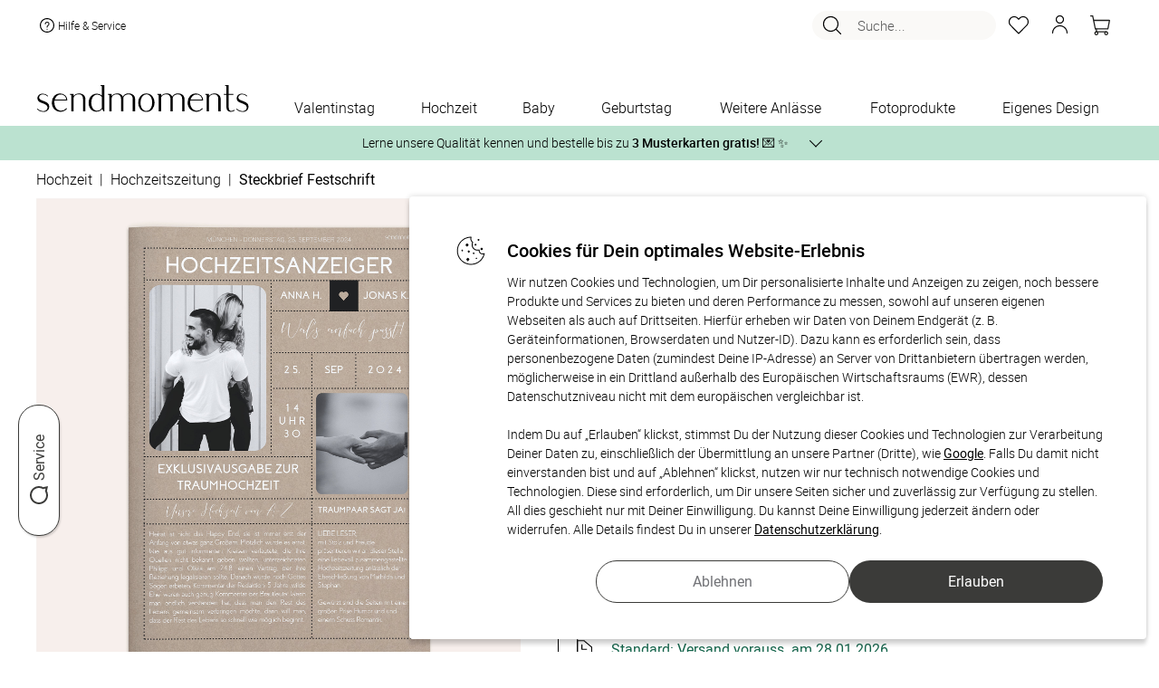

--- FILE ---
content_type: text/html; charset=UTF-8
request_url: https://www.sendmoments.de/hochzeitszeitung-steckbrief-festschrift-detail.php
body_size: 99307
content:
<!DOCTYPE html PUBLIC "-//W3C//DTD XHTML 1.0 Strict//EN" "http://www.w3.org/TR/xhtml1/DTD/xhtml1-strict.dtd">
<html xmlns="http://www.w3.org/1999/xhtml" xmlns:fb="http://ogp.me/ns/fb#" xmlns:og="http://ogp.me/ns#" xml:lang="de" lang="de">
<head>
    <title>Hochzeitszeitung Steckbrief Festschrift Detail</title>
			<META NAME="ROBOTS" CONTENT="NOINDEX, FOLLOW">
		<meta http-equiv="content-type" content="text/html; charset=UTF-8" />
    <meta name="_csrf_token" content="ff6f4d6876c8c7a60600e0480ccfab6f7c2e897106ee57592bae08210463d036">	    <script type="text/javascript">var inst="ng";var PROJECT_IDENTIFIER="post";var LOGIN_STATE=false;var SM_DV="b13f7067a6";var resourcesDomain="https://static.sendmoments.de/";var memoryListId="ygp4frejm0";var spr="de_post";var ngn="57smvfp6tvb432crvu80todgr7";var ahv="hftw0q21o4";var asu="sma.sendmoments.com";var SMA_EVENT_ADD_TO_BASKET="add_to_basket";var SMA_EVENT_EDIT_BASKET="edit_basket";var SMA_EVENT_REMOVE_BASKET="remove_basket";var SMA_EVENT_ADD_TO_MEMORY_LIST="add_to_memory_list";var SMA_EVENT_REMOVE_FROM_MEMORY_LIST="remove_from_memory_list";var SMA_EVENT_PURCHASE="purchase";var SMA_EVENT_LOGIN="login";var SMA_EVENT_LOGOUT="logout";var SMA_EVENT_REGISTER="register";var showVoucherPopup=false;var voucherPopupData=false;var countryDomainRedirect=false;var emailAlreadyExists=false;var accountRemoval=false;var customerHardBounce=false;var newsletterActivated=null;var CURRENCY_ISO="EUR";var CURRENCY_LOCALE="de-DE";var CURRENCY_SIGN="€";</script><link href="/common/frontend/engine/css/commons.css?dv=b13f7067a6" rel="stylesheet" type="text/css" media="all" />
<link href="/common/frontend/engine/css/pre_conf.css?dv=b13f7067a6" rel="stylesheet" type="text/css" media="all" />
<link href="/common/frontend/engine/css/horizontal_slider.css?dv=b13f7067a6" rel="stylesheet" type="text/css" media="all" />
<script type="text/javascript" src="/common/frontend/common/js/react.production.min.js?dv=b13f7067a6"></script>
<script type="text/javascript" src="/common/frontend/common/js/react-dom.production.min.js?dv=b13f7067a6"></script>
<script type="text/javascript" src="/common/frontend/engine/js/commons.js?dv=b13f7067a6"></script>
<script type="text/javascript" src="/common/frontend/engine/js/pre_conf.js?dv=b13f7067a6"></script>
<script type="text/javascript" src="/common/frontend/engine/js/horizontal_slider.js?dv=b13f7067a6"></script>
<script type="text/javascript"> var translationsMappedByModules = {"js_products":{"1_copy":"- 1 Exemplar","additional_products_description":"Entdecke jetzt passende Ideen zu Deinem ausgew\u00e4hlten Produkt, die von unseren Kundinnen und Kunden oft\r\n                im Design-Set gekauft werden.","additional_products_title":"Weitere Produkte im passenden Design","bisiness_logo_fragment3":"Wir unterst\u00fctzen Sie auch gerne bei der Gestaltung. Kontaktieren Sie dazu unseren Kundenservice\r\n                telefonisch","block_landing_units_button":"Jetzt entdecken","block_landing_units_text":"Hier findest Du noch viele weitere tolle Varianten & Designs zur Auswahl","changeable_number_note_popup_text":"<div>\r\n        <h4>Sie m\u00f6chten die Zahl auf der Karte individuell anpassen?<\/h4>\r\n        <h4>Kein Problem!<\/h4>\r\n        <p>\r\n          Wir passen die Zahl des Geburtstages gerne f\u00fcr Sie an. Gestalten Sie den Artikel soweit es Ihnen m\u00f6glich ist\r\n          und senden Sie uns im Mitteilungsfeld am Ende des Bestellprozesses eine Nachricht mit Ihrer gew\u00fcnschten Zahl!\r\n          <br \/>\r\n          <br \/>\r\n          Oder nehmen Sie einfach direkt mit uns Kontakt auf:\r\n        <\/p>\r\n        <ul className=\"li_arrowed\">\r\n          <li>\r\n            <i \/>\r\n            telefonisch unter +49 (0)89 215 44 175\r\n          <\/li>\r\n          <li>\r\n            <i \/>\r\n            per E-Mail an kontakt@sendmoments.de\r\n          <\/li>\r\n        <\/ul>\r\n      <\/div>","changeable_number_note_popup_title":"\u00c4nderungsw\u00fcnsche und Extras","change_requests_extras":"\u00c4nderungsw\u00fcnsche & Extras","clean_combination_id":"Clean combination ID","coating_preview":"Veredelungen anzeigen","customize":"ANPASSEN?","design_now":"Jetzt gestalten","envelope_thumbnail_band":"<span>Optional<\/span>\r\n          Passende Umschl\u00e4ge nach Gestaltung Ihrer Karte mitbestellen!","estimated_delivery_time":"Gesch\u00e4tzte Lieferzeit","express_delivery_block":"<span>Express:<\/span> jetzt bestellen - Versand am","external_dimensions":"Au\u00dfenma\u00df","format":"Format","gift_cards_notice":"Eine Teileinl\u00f6sung des Geschenkgutscheins ist nicht m\u00f6glich","go_to_basket":"Zum Warenkorb","image_unavailable_text":"Eine Vorschau der gew\u00e4hlten Konfiguration ist momentan leider nicht verf\u00fcgbar.","in-stock":"Auf Lager","landing_units_block_description":"Lerne jetzt unsere Vielfalt kennen und entdecke weitere hochwertige Designs f\u00fcr Dein ausgew\u00e4hltes\r\n                  Produkt.","landing_units_block_title":"Diese Designs k\u00f6nnten Dir auch gefallen","modal_text_free_sample_print":"<div>\r\n        <p>\r\n          Deine Zufrieden&shy;heit liegt uns am Herzen. Bestelle kosten&shy;frei bis zu 3 Muster&shy;karten mit\r\n          verschiedenen Designs oder Papier&shy;sorten, um Deine Karte zu pr\u00fcfen.\r\n        <\/p>\r\n        So geht es:\r\n        <ul className=\"text_left\">\r\n          <li className=\"padding_bottom10\">W\u00e4hle bei der St\u00fcck&shy;zahl &quot;Muster&shy;karte&quot;.<\/li>\r\n          <li className=\"padding_bottom10\">Gestalte die Karte nach Deinen W\u00fcnschen<\/li>\r\n          <li className=\"padding_bottom10\">Deinen Favoriten kannst Du in der gew\u00fcnschten St\u00fcckzahl nachbestellen.<\/li>\r\n        <\/ul>\r\n        <p>\r\n          Hinweis: Fotos und Texte der Muster&shy;karten werden nicht durch unseren Service gepr\u00fcft. Auch\r\n          \u00c4nderungs&shy;w\u00fcnsche sind daher hier nicht umsetzbar. Die Karten sind zudem durch einen Hinweis&shy;text als\r\n          Muster gekennzeichnet.\r\n        <\/p>\r\n      <\/div>","modal_title_free_sample_print":"Kostenloser Probedruck","more_designs":"Weitere Designs","more_product_same_design":"Weitere Produkte im passenden Design","number":"ZAHL","order_by_email":"oder per E-Mail an:","order_product_with_digital_guest_list":"Mit digitaler G\u00e4steliste","order_product_with_digital_photo_album":"Mit digitalem Fotoalbum","out-of-stock":"Produkt nicht vorr\u00e4tig","payment-methods-title":"Sicher bezahlen mit:","place_company_logo":"M\u00f6chten Sie Ihr Firmenlogo anders platzieren, f\u00fcgen Sie einfach ein Bildfeld zur Karte hinzu und laden\r\n                Sie dann Ihr Logo hoch.","price-summary-title":"Gesamt","product_amount":"Mindestbestellmenge","product_amount_choose_more_than":"W\u00e4hle mehr als","product_amount_free_sample":"Kostenlose Musterkarte","product_amount_select_quantity":"St\u00fcckzahl w\u00e4hlen","product_details":"Produktdetails","product_features_color":"Farbe","save_unit_configuration":"Save unit configuration","save_unit_tags":"Save unit tags","special_wishes_block_button":"Fragen und \u00c4nderungsw\u00fcnsche","special_wishes_popup_text":"<div>\r\n          <h4>Sie m\u00f6chten:<\/h4>\r\n\r\n          <ul className=\"li_arrowed\">\r\n            <li>eine \u00c4nderung im Produkt-Design?<\/li>\r\n            <li>\r\n              <i \/>\r\n              Hilfe bei der Positionierung von Bild oder Text?\r\n            <\/li>\r\n            <li>\r\n              <i \/>\r\n              andere Extras?\r\n            <\/li>\r\n          <\/ul>\r\n\r\n          <h4>Kein Problem!<\/h4>\r\n          <p>\r\n            Dies alles passen wir gern f\u00fcr Sie an. Gestalten Sie den Artikel soweit es Ihnen m\u00f6glich ist und senden uns\r\n            im Mitteilungsfeld am Ende des Bestellprozesses eine Nachricht mit Ihren \u00c4nderungsw\u00fcnschen! <br \/>\r\n            <br \/>\r\n            Oder nehmen Sie einfach direkt mit uns Kontakt auf:\r\n          <\/p>\r\n          <ul className=\"li_arrowed\">\r\n            <li>\r\n              <i \/>\r\n              telefonisch unter +49 (0)89 215 44 175\r\n            <\/li>\r\n            <li>\r\n              <i \/>\r\n              per E-Mail an kontakt@sendmoments.de\r\n            <\/li>\r\n          <\/ul>\r\n        <\/div>","special_wishes_popup_title":"\u00c4nderungsw\u00fcnsche und Extras","standart_delivery_block":"<span>Standard:<\/span> Versand vorauss. am","that_how_it_done":"So geht's!","that_how_it_works":"So funktionierts!","three_free":"DREI KOSTENLOSE","unavailable_thumbnail_notice":"Dieses Produkt ist momentan ausverkauft","unavailable_thumbnail_notice_date":"Wieder erh\u00e4ltlich ab:","unsupported_mobile_product_warning_popup_text":"<div>\r\n        Wegen der vielzahl von Gestaltungsoptionen und der verwendeten Textmengen ist dieses Produkt leider nicht\r\n        geeignet zur Konfiguration auf kleinen mobilen Bildschirmen.\r\n        <br \/>\r\n        Bitte besuchen Sie diese Seite mit einem Tablet oder Computer mit gr\u00f6sserer Aufl\u00f6sung.\r\n      <\/div>","unsupported_mobile_product_warning_popup_title":"Produkt ungeeignet f\u00fcr Konfiguration am Mobilger\u00e4t","usually_placeholder_your_company_back_cards":"Auf der R\u00fcckseite der Karten ist in der Regel ein Platzhalter f\u00fcr Ihr Firmenlogo vorgesehen.","without_design":"Ohne Gestaltung","with_design":"Mit Gestaltung","your_company_logo":"IHR FIRMENLOGO","your_logo":"Ihr Logo"},"js_order":{"1_exemplaire":"- 1 Exemplar","add":"Anzahl","are_you_customer":"Du bist bereits Kunde?","basket_products_item":"Artikel","basket_products_items":"Artikel","birth_date":"Geburtsdatum","birth_date_error_message":"Das eingegebene Datum ist ung\u00fcltig. Bitte \u00fcberpr\u00fcfe Deine Eingabe.","brandless_block_print_watermark":"sendmoments Markenzeichen auf Produkt drucken","brandless_block_remove_watermark":"Markenzeichen entfernen","brandless_block_remove_watermark_from_product":"sendmoments Markenzeichen von Produkt entfernen lassen","checkout-step-price-summary-info":"<p>Es gelten unsere <span id='privacy_popup_link' class=\"link\">Datenschutzbestimmungen<\/span>, <span id='terms_and_conditions_link' class=\"link\">AGBs<\/span> und <span id='policy_link' class=\"link\">Widerrufsbestimmungen<\/span>.<\/p><p>Als Kunde erh\u00e4ltst Du ausgesuchte Produktempfehlungen per E-Mail oder Post. Du kannst dem jederzeit mit einer Nachricht an uns widersprechen: <a href=\"mailto:{[project_contact_email]}\">{[project_contact_email]}<\/a><\/p>","checkout-step-price-summary-info-links":"<p>Es gelten unsere <span id='privacy_popup_link' class=\"link\">Datenschutzbestimmungen<\/span>, <span id='terms_and_conditions_link' class=\"link\">AGBs<\/span> und <span id='policy_link' class=\"link\">Widerrufsbestimmungen<\/span>.<\/p>","checkout-step-price-summary-info-newsletter-checkbox":"<p>Ich willige ein, den Newsletter, personalisierte Werbung und exklusive Angebote von sendmoments gem\u00e4\u00df der <span id='privacy_popup_link' class=\"link\">Datenschutzerkl\u00e4rung<\/span> zu erhalten. Meine Einwilligung kann ich jederzeit widerrufen, z.\u202fB. \u00fcber den Abmeldelink in jeder E-Mail.<\/p>","checkout_steps_address":"Adresse","checkout_steps_confirmation":"Best\u00e4tigung","checkout_steps_payment_method":"Zahlungsart","checkout_steps_shopping_cart":"Warenkorb","confirm_different_email_popup_confirm_button":"Best\u00e4tigen","confirm_different_email_popup_content":"Achtung. Die von Ihnen angegebene E-Mail Adresse ist bereits vergeben. Bitte melden Sie sich ab und melden Sie sich erneut mit der E-Mail Adresse %s ein. Alternativ k\u00f6nnen Sie die Bestellung mit Ihrer Anmelde-Email fortsetzen","confirm_different_email_popup_continue_with_existing":"Mit bestehender E-Mail fortfahren:","confirm_different_email_popup_continue_with_registered":"Mit Ihrer Anmelde-Email fortfahren:","confirm_different_email_popup_title":"Sie sind mit einer anderen E-Mail Adresse angemeldet. Welche E-Mail Adresse m\u00f6chten Sie f\u00fcr Ihre Bestellung verwenden?","copy":"Kopieren","customer_message_change_requests":"\u00c4nderungsw\u00fcnsche","delivery_block_choose_country":"Land w\u00e4hlen","delivery_block_country_321":"Die Zustellung erfolgt entweder per Schweizer Post oder Go.","delivery_block_country_71":"Die Zustellung erfolgt entweder per DHL, UPS, \u00d6sterreichischer Post oder Go.","delivery_block_delivery_by_companies":"Die Zustellung erfolgt entweder per DHL, Deutscher Post, UPS, DPD oder Go","delivery_block_digital_download":"Digitaler Download","delivery_block_disabled_notice":"F\u00fcr einige Produkte im Warenkorb ist kein %versand verf\u00fcgbar.","delivery_block_shipping_options":"Versandoptionen","no_payment_required":"Keine Zahlung n\u00f6tig","order_product_add_to_shopping_list":"Auf die Merkliste","order_product_article":"Artikel","order_product_detail_amount_container":"Klicke auf \"Bearbeiten\", um die St\u00fcckzahl zu \u00e4ndern. Die Einzelgestaltung erfordert eine individuelle Personalisierung jeder einzelnen Version des Produkts im Konfigurator.","order_product_edit":"Bearbeiten","order_product_edit_design":"Gestaltung bearbeiten","order_product_express_disabled":"Kein Expressversand","order_product_fitting_products":"Passende Produkte","order_product_individual_design_active":"Einzelgestaltung aktiv","order_product_remove":"Entfernen","order_product_sample_cards":"Musterkarten","order_product_summary":"Bestellzusammenfassung","order_product_with_digital_guest_list":"Mit digitaler G\u00e4steliste","order_product_with_digital_photo_album":"Mit digitalem Fotoalbum","price_summary_block_extra_costs":"Extrakosten","price_summary_block_incl":"inkl","price_summary_block_minimum_order_voucher":"Mindestbestellwert f\u00fcr Gutschein","price_summary_block_minus_voucher":"abzgl. GUTSCHEIN","price_summary_block_plus_shipping_handling":"zzgl. Versandkosten","price_summary_block_subtotal":"Zwischensumme","price_summary_block_total":"Gesamtsumme","price_summary_block_total_sum":"Endsumme","price_summary_block_vat":"MwSt","product_details":"Produktdetails","product_features_color":"Farbe","product_features_format":"Format","product_features_number_pages":"Seitenanzahl","product_features_sheet":"Blatt","product_features_size":"Gr\u00f6sse","product_names_popup_description":"Die Einzelgestaltung erm\u00f6glicht Dir, Elemente auf einem Produkt individuell zu gestalten. Bitte beachte, dass Du dabei <strong>jede Version<\/strong> im Konfigurator <strong>ausw\u00e4hlen und einzeln personalisieren<\/strong> musst. F\u00fcr \u00c4nderungen an Deinen Versionen oder der Bestellmenge w\u00e4hle im Warenkorb die Option \u201eGestaltung bearbeiten\u201c.","product_names_popup_title":"Mit Einzelgestaltung","receive_your_order_free":"Du erh\u00e4ltst Deine Bestellung kostenfrei.","sample_popup_content":"<p>\r\n  Deine Zufrieden&shy;heit liegt uns am Herzen. Bestelle kosten&shy;frei bis zu 3 Muster&shy;karten mit\r\n  verschiedenen Designs oder Papier&shy;sorten, um Deine Karte zu pr\u00fcfen.\r\n<\/p>\r\nSo geht es:\r\n<ul className=\"text_left\">\r\n  <li className=\"padding_bottom10\">W\u00e4hle bei der St\u00fcck&shy;zahl &quot;Muster&shy;karte&quot;.<\/li>\r\n  <li className=\"padding_bottom10\">Gestalte die Karte nach Deinen W\u00fcnschen<\/li>\r\n  <li className=\"padding_bottom10\">Deinen Favoriten kannst Du in der gew\u00fcnschten St\u00fcckzahl nachbestellen.<\/li>\r\n<\/ul>\r\n<p>\r\n  Hinweis: Fotos und Texte der Muster&shy;karten werden nicht durch unseren Service gepr\u00fcft. Auch\r\n  \u00c4nderungs&shy;w\u00fcnsche sind daher hier nicht umsetzbar. Die Karten sind zudem durch einen Hinweis&shy;text als\r\n  Muster gekennzeichnet.\r\n<\/p>","sample_popup_title":"Kostenloser Probedruck","step1_back_button":"Weiter Einkaufen","step1_checkout_button":"Zur Kasse","step1_danger":"Achtung","step1_maximum_free_invitation_cards":"Die maximale Anzahl an gratis Einladungskarten ist erreicht.","step1_maximum_three_free_sample_cards":"Sie k\u00f6nnen maximal drei kostenlose Musterkarten bestellen.","step1_maximum_three_free_sample_cards.":"Sie k\u00f6nnen maximal drei kostenlose Musterkarten bestellen.","step1_too_many_sample_cards":"Zu viele Musterkarten","step1_verify_legal_age":"In Deinem Warenkorb befinden sich alkoholhaltige Produkte. Daher m\u00fcssen wir Deine Vollj\u00e4hrigkeit \u00fcberpr\u00fcfen.","step1_view_matching_products":"passende produkte ansehen","step4_billing_address":"Rechnungsadresse","step4_change_requests":"\u00c4nderungsw\u00fcnsche","step4_delivery_address_block":"Lieferadresse","step4_delivery_address_matches_billing_address":"Lieferadresse entspricht der Rechnungsadresse","step4_order":"Bestellen","step4_order_with_costs":"Zahlungspflichtig bestellen","step4_payment_method":"Zahlungsart","step4_policy":"Widerrufsbestimmungen","step4_policy_detail":"Als Kunde erh\u00e4ltst Du ausgesuchte Produktempfehlungen per E-Mail oder Post. Du kannst dem\r\n                        jederzeit mit einer Nachricht an uns widersprechen","step4_privacy_popup":"Datenschutzbestimmungen","step4_shipping_method":"Versandart","step4_terms_conditions_our":"Es gelten unsere","step_button_autogenerate":"Automatisch erstellen","step_clone_product":"Produkt kopieren","step_clone_product_cancel":"Abbrechen","step_clone_product_message":"Wenn Du auf \u201cKopieren\u201c klickst, leiten wir Dich direkt in den Bearbeitungsmodus weiter.\r\nDie Produktkopie wird automatisch auf Deiner Merkliste gespeichert.","step_final_another_account_text1":"Du hast noch kein Kundenkonto?","step_final_another_account_text2":"Um Dein Kundenkonto zu aktivieren,","step_final_another_account_text3":"w\u00e4hle bitte hier Dein Passwort.","step_final_another_account_text4":"Zus\u00e4tzlich erh\u00e4ltst Du eine E-Mail mit einem Freischaltungslink, \u00fcber den Du Dir jederzeit Dein\r\n                Kundenkonto aktivieren kannst.","step_final_attention_error_message":"Achtung Fehlermeldung","step_final_change_password_text1":"Du hast Dein Passwort vergessen?","step_final_change_password_text2":"Kein Problem. Du kannst hier","step_final_change_password_text3":"Dein Passwort zur\u00fccksetzen","step_final_change_password_text4":"und wir schicken Dir eine E-Mail, damit Du Dir ein neues Passwort anlegen kannst.","step_final_customer_service_description":"Falls Du weitere Hilfe ben\u00f6tigst, wende Dich jederzeit gern an unser Kundenservice-Team unter:","step_final_customer_service_email":"E-Mail:","step_final_customer_service_phone":"Tel.:","step_final_customer_service_title":"Pers\u00f6nlicher Kundenservice","step_final_digital_service":"Digitaler Service","step_final_login_block1":"Du hast bereits \u00f6fter bestellt und dadurch ein Kundenkonto?","step_final_login_block2":"Wenn ja,","step_final_login_block3":"melde Dich jetzt an,","step_final_login_block4":"um den Fortschritt Deiner Bestellung im Kundenkonto verfolgen zu k\u00f6nnen.","step_final_login_block4_step2":"damit Dein Formular automatisch ausgef\u00fcllt wird.","step_final_next_step_block_1":"<span className=\"bold\">Sind die Produkte noch in Deinem Warenkorb?<\/span> Falls ja, versuche den\r\n          Bestellvorgang erneut und w\u00e4hle, wenn m\u00f6glich, eine alternative Zahlungsmethode.","step_final_next_step_block_2":"<span class=\"bold\">Sind die Produkte NICHT mehr in Deinem Warenkorb?<\/span> In diesem Fall wurden die\r\n          Daten schon an uns \u00fcbertragen. Die Bestellung muss aber noch freigegeben werden. Kontaktiere unser\r\n          Kundenservice, um die Bestellung zu autorisieren. F\u00fcr eine schnellere Bearbeitung halte bitte die&nbsp;\r\n          <span class=\"bold\">E-Mail-Adresse<\/span>","step_final_next_step_block_3":"bereit, die Du f\u00fcr diese Bestellung\r\n          verwendet hast. Falls Du \u00c4nderungsw\u00fcnsche im Nachrichtenfeld hinterlassen hast, k\u00f6nnten diese verloren\r\n          gegangen sein. Bitte teile uns diese \u00c4nderungen erneut mit, damit wir sie ber\u00fccksichtigen k\u00f6nnen.","step_final_next_step_block_and_this":"und diese","step_final_next_step_block_title":"Wie geht es jetzt weiter?","step_final_next_step_number":"Nummer","step_final_next_step_numbers":"Nummern","step_final_ordered_successfully":"Erfolgreich bestellt!","step_final_order_no":"Bestell-Nr","step_final_questions_text1":"Hier geht\u2019s zu","step_final_questions_text2":"h\u00e4ufigen Fragen und Antworten","step_final_questions_text3":"sendmoments Kundenservice","step_final_questions_title":"Du hast Fragen?","step_final_track_order":"Bestellung verfolgen","step_remove_from_cart":"Produkt l\u00f6schen","step_remove_from_cart_no_stock":"M\u00f6chtest Du das Produkt wirklich aus dem Warenkorb entfernen?\r\nDein Produkt wird automatisch auf die Merkliste verschoben.","step_remove_from_cart_stock":"M\u00f6chtest Du das Produkt wirklich aus dem Warenkorb entfernen?","terms_and_conditions":"AGBs","text_check_block_checked_by_designers":"Dein Produkt wird von unseren Lektor:innen und Designer:innen intern gecheckt und anschlie\u00dfend produziert.","text_check_block_check_language_not_possible":"Textkontrolle nicht f\u00fcr Fremdsprachen m\u00f6glich","text_check_block_image_text_check":"Bild- und Textkontrolle","text_check_block_no_product_check":"Kein Produkt-Check","text_check_block_product_check":"Produkt-Check","text_check_block_shipping_delay":"Versand verz\u00f6gert sich durch den Produktcheck um 2-3 Tage","text_check_block_user_checked_message":"Ich habe meine Gestaltung selbst gecheckt und verzichte auf zus\u00e4tzliche Kontrollen von Lektor:innen und Designer:innen.","text_check_block_waive_checks":"Ich habe meine Gestaltung selbst gecheckt und verzichte auf zus\u00e4tzliche Kontrollen von Lektor:innen und Designer:innen.","three_free":"DREI KOSTENLOSE","view_details":"Details ansehen","voucher_block_coupon_code":"Gutscheincode","voucher_block_enter_coupon_code":"Gutscheincode eingeben","your_basket":"Dein Warenkorb"},"js_general":{"account_removed":"Konto entfernt","allow":"Erlauben","birth_date":"Geburtsdatum","calendar_next":"N\u00e4chste Seite","cancel":"Abbrechen","change_not_possible":"\u00c4nderung nicht m\u00f6glich","change_not_possible_text1":"E-Mailadresse kann nicht auf","change_not_possible_text2":"ge\u00e4ndert werden.<br \/>","change_not_possible_text3":"ist bereits mit einem existierenden Kundenkonto verkn\u00fcpft.","click_here":"hier klicken","click_hier":"hier","close_button":"Schlie\u00dfen","close_button_login_modal":"Schlie\u00dfen","completed":"Abgeschlossen","cookie_message":"Wir benutzen Cookies, um unseren Besuchern das beste Webseiten-Erlebnis zu erm\u00f6glichen. \r\nAu\u00dferdem werden teilweise auch Cookies von Diensten Dritter gesetzt. Weiterf\u00fchrende \r\nInformationen erhalten Sie in der <a target=\"_blank\" href=\"\/datenschutz.php\">Datenschutzerkl\u00e4rung<\/a>","cookie_popup_header":"Cookies f\u00fcr Dein optimales Website-Erlebnis","cookie_popup_message":"Wir nutzen Cookies und Technologien, um Dir personalisierte Inhalte und Anzeigen zu zeigen, \r\nnoch bessere Produkte und Services zu bieten und deren Performance zu messen, \r\nsowohl auf unseren eigenen Webseiten als auch auf Drittseiten. \r\nHierf\u00fcr erheben wir Daten von Deinem Endger\u00e4t (z. B. Ger\u00e4teinformationen, Browserdaten und Nutzer-ID). \r\nDazu kann es erforderlich sein, dass personenbezogene Daten (zumindest Deine IP-Adresse) an Server von Drittanbietern \u00fcbertragen werden, \r\nm\u00f6glicherweise in ein Drittland au\u00dferhalb des Europ\u00e4ischen Wirtschaftsraums (EWR), \r\ndessen Datenschutzniveau nicht mit dem europ\u00e4ischen vergleichbar ist.\r\n<br \/><br \/>\r\nIndem Du auf \u201eErlauben\u201c klickst, stimmst Du der Nutzung dieser Cookies und Technologien zur Verarbeitung Deiner Daten zu, \r\neinschlie\u00dflich der \u00dcbermittlung an unsere Partner (Dritte), wie <a target=\"_blank\" href=\"https:\/\/business.safety.google\/privacy\/\">Google<\/a>. \r\nFalls Du damit nicht einverstanden bist und auf \u201eAblehnen\u201c klickst, nutzen wir nur technisch notwendige Cookies und Technologien. \r\nDiese sind erforderlich, um Dir unsere Seiten sicher und zuverl\u00e4ssig zur Verf\u00fcgung zu stellen. \r\nAll dies geschieht nur mit Deiner Einwilligung. Du kannst Deine Einwilligung jederzeit \u00e4ndern oder widerrufen. \r\nAlle Details findest Du in unserer <a target=\"_blank\" href=\"\/datenschutz.php\">Datenschutzerkl\u00e4rung<\/a>.","cookie_settings":"Cookie-Einstellungen","customer_account_been_removed":"Ihr Kundenkonto wurde entfernt und die L\u00f6schung der Daten in Auftrag gegeben.","customer_reviews":"Unsere Kundenbewertungen","delivery_emails_not_possible":"Zustellung E-Mails nicht m\u00f6glich","delivery_emails_not_possible_text":"Unsere E-Mails an Sie konnten in letzter Zeit nicht zugestellt werden.<br \/>\r\nBitte \u00fcberpr\u00fcfen und korrigieren Sie Ihre E-Mail Adresse.","designs":"Designs","design_now":"Jetzt gestalten","duplicate_product":"Produkt kopieren","email_adresse":"E-Mail Adresse","error_page_content":"Ein Fehler ist aufgetreten.\r\n<br \/>\r\nSie haben nichts falsch gemacht, <strong>es ist unsere Schuld.<\/strong>\r\n<br \/>\r\nWir haben automatisch eine detaillierte Fehlermeldung erzeugt und k\u00fcmmern uns bereits um die Behebung.\r\n<br \/>\r\nF\u00fcr die entstandenen Unannehmlichkeiten bitten wir um Entschuldigung\r\n<br \/>\r\nWenn Sie diesen Fehler weiterhin sehen, z\u00f6gern Sie bitte nicht und\r\n<br \/> <a href=\"\/impressum.php\">kontaktieren Sie uns<\/a>!","error_page_title":"Hoppla! Hier stimmt etwas nicht!","filter":"Filter","filter_less":"Weniger","filter_see_more":"Mehr sehen","forgot_password":"Passwort vergessen","have_forgotten_password":"Sie haben Ihr Passwort vergessen?","hello":"Hallo","load_more":"Mehr laden","load_more_designs":"Weitere Designs laden","login_form_popup_title":"Anmeldeformular","login_modal_confirm_button_text":"Anmelden","more":"Mehr","more_filters":"Mehr Filter","newsletter_registration_successful":"Newsletter-Anmeldung erfolgreich","new_customer":"Neuer Kunde?","no":"Nein","number":"Anzahl:","page":"Seite","paginate_from":"von","pagination_designs":"Designs","password":"Passwort","personal_inspiration_offers":"Freuen Sie sich auf pers\u00f6nliche Inspirationen und Angebote","per_page":"Pro Seite","pieces":"St\u00fcck","please_enter_your_email":"Bitte geben Sie hier Ihre E-Mail Adresse ein","plural_pieces":"St\u00fcck \u00e0","questions_answers":"Fragen und Antworten","refuse":"Ablehnen","register_now":"Jetzt registrieren","remember_me":"Angemeldet bleiben","request_password_now":"Passwort jetzt anfordern","reset_filters":"Alle Filter zur\u00fccksetzen","restore_password_message":"Wenn die von Ihnen eingegebene E-Mail-Adresse einem Konto in unserem System entspricht, erhalten Sie in K\u00fcrze einen Link zum Zur\u00fccksetzen Ihres Passworts.","search":"Suche...","show_all":"Alle anzeigen","show_fewer_customer_reviews":"Weniger Kundenbewertungen anzeigen","show_less":"Weniger anzeigen","single_piece":"Stk. \u00e0","submit":"Absenden","thank_you_login_form":"Vielen Dank","total":"Gesamtsumme","unity":"","unknown_error_occurred_login_form":"Ein unbekannter Fehler ist aufgetreten","view_all_customer_reviews":"Alle Kundenbewertungen anzeigen","voucher_popup_content":"Ihr Gutschein wurde erfolgreich gespeichert und erscheint im Warenkorb, sobald Sie einen Artikel hinzuf\u00fcgen.","voucher_popup_title":"Ihr Gutscheincode wurde hinzugef\u00fcgt","would_you_like_to":"M\u00f6chten Sie zu","would_you_like_to_change":"wechseln?","yes":"Ja","yes_remove_product":"Ja, Produkt l\u00f6schen","you_live_in":"Sie wohnen in"}} </script><!--    -->		<link rel="canonical" href="https://www.sendmoments.de/hochzeitszeitung-steckbrief-festschrift-detail.php" />
		<link rel="alternate" hreflang="de-at" href="https://www.sendmoments.at/hochzeitszeitung-steckbrief-festschrift-detail.php" />
		<link rel="alternate" hreflang="de-ch" href="https://www.sendmoments.ch/hochzeitszeitung-steckbrief-festschrift-detail.php" />
		<link rel="alternate" hreflang="de-de" href="https://www.sendmoments.de/hochzeitszeitung-steckbrief-festschrift-detail.php" />
		<link rel="alternate" hreflang="fr-fr" href="https://www.sendmoments.fr/hochzeitszeitung-steckbrief-festschrift-detail.php" />
		<link rel="alternate" hreflang="x-default" href="https://www.sendmoments.de/hochzeitszeitung-steckbrief-festschrift-detail.php" />
	    <link rel="icon" href="/static/default/pics/favicon.png?dv=b13f7067a6" type="image/x-icon" />
    <meta name="description" content="Eine hochwertige, persönliche Hochzeitszeitung ist ein tolles Geschenk für das Brautpaar und ein gern gesehenes Mitbringsel für die Gäste. Unsere Hochzeitszeitungen können schnell und einfach online mit eigenen Texten und Bildern gestaltet werden."/>
<meta name="viewport" content="width=device-width, initial-scale=1.0"/>
<meta name="p:domain_verify" content="05159d0edc51be5dfb45a897ce079354"/>
<meta property="og:image" content="https://static.sendmoments.de/products/products/361/491/fbamq6b8s06vk1789j/th_131.jpeg"/>
            <script async src="https://cdn.eye-able.com/configs/www.sendmoments.de.js"></script>
    <script async src="https://cdn.eye-able.com/public/js/eyeAble.js"></script>
</head><body class="no-js square-units header-notice-visible">
<script>
    const dfLayerOptions = {
        installationId: '5719d122-30a5-4ce9-b9a6-ca84cd1796f9',
        zone: 'eu1'
    };
    (function (l, a, y, e, r, s) {
        r = l.createElement(a); r.onload = e; r.async = 1; r.src = y;
        s = l.getElementsByTagName(a)[0]; s.parentNode.insertBefore(r, s);
    })(document, 'script', 'https://cdn.doofinder.com/livelayer/1/js/loader.min.js', function () {
        doofinderLoader.load(dfLayerOptions);
    });
</script>
<script type="application/javascript">
    var headerProps = {"isLoggedIn":false,"isChristmas":false,"salutation":"","useMemoryList":true,"showShoppingBasket":true,"lastName":"","firstName":"","userName":"","infoAndContact":"<div class=\"info_contakt\"><a href=\"https:\/\/www.sendmoments.de\/faq.php\" class=\"help-link\"><svg width=\"24\" height=\"24\" viewBox=\"0 0 24 24\" fill=\"none\" xmlns=\"http:\/\/www.w3.org\/2000\/svg\">\r\n<circle cx=\"12\" cy=\"12\" r=\"8\" fill=\"#FFFFFF\"><\/circle>\r\n<path fill-rule=\"evenodd\" clip-rule=\"evenodd\" d=\"M12 4C10.4178 4 8.87103 4.46919 7.55544 5.34824C6.23985 6.22729 5.21447 7.47672 4.60897 8.93853C4.00347 10.4003 3.84504 12.0089 4.15372 13.5607C4.4624 15.1126 5.22433 16.538 6.34315 17.6568C7.46197 18.7757 8.88743 19.5376 10.4393 19.8463C11.9911 20.155 13.5997 19.9965 15.0615 19.391C16.5233 18.7855 17.7727 17.7601 18.6518 16.4446C19.5308 15.129 20 13.5822 20 12C19.9977 9.87901 19.1541 7.84543 17.6543 6.34566C16.1546 4.84589 14.121 4.00231 12 4ZM10.6591 5.25901C11.9924 4.99382 13.3743 5.12993 14.6302 5.65013C15.8861 6.17034 16.9595 7.05127 17.7147 8.18154C18.4699 9.31177 18.873 10.6406 18.873 11.9999C18.871 13.8221 18.1462 15.5692 16.8577 16.8577C15.5692 18.1462 13.8221 18.871 11.9999 18.873C10.6406 18.873 9.31177 18.4699 8.18154 17.7147C7.05128 16.9595 6.17034 15.8861 5.65013 14.6302C5.12993 13.3743 4.99382 11.9924 5.25902 10.6591C5.52422 9.32589 6.17881 8.10123 7.14002 7.14002C8.10124 6.17881 9.3259 5.52421 10.6591 5.25901Z\" fill=\"black\"><\/path>\r\n<path class=\"sign\" d=\"M12.06 7.94458C12.3949 7.93413 12.7286 7.98852 13.0406 8.10455C13.3538 8.22101 13.6387 8.39717 13.8774 8.62241C14.1162 8.84768 14.3037 9.11726 14.4279 9.4146C14.5515 9.7107 14.6097 10.0278 14.5987 10.3462C14.6132 10.769 14.5149 11.1882 14.3133 11.5652C14.111 11.9434 13.8114 12.2666 13.4427 12.5056L13.4416 12.5063C13.1725 12.6764 12.9562 12.9096 12.8135 13.1821C12.6708 13.4545 12.6065 13.7569 12.6266 14.0594L12.6269 14.0669C12.6269 14.2126 12.5654 14.351 12.4585 14.4519C12.3517 14.5526 12.2083 14.6081 12.06 14.6081C11.9117 14.6081 11.7683 14.5526 11.6615 14.4519C11.5553 14.3517 11.494 14.2147 11.4931 14.0701C11.4686 13.6035 11.5688 13.1388 11.7841 12.7189C11.9999 12.2981 12.3242 11.9362 12.7263 11.666L12.7311 11.6629C12.9652 11.5222 13.1554 11.3269 13.2838 11.0967C13.4122 10.8666 13.4744 10.6094 13.4649 10.3504L13.4649 10.3462C13.4649 9.99857 13.3185 9.66373 13.0557 9.41578C12.7927 9.16761 12.4346 9.02713 12.06 9.02713C11.6854 9.02713 11.3273 9.16761 11.0643 9.41578C10.8015 9.66373 10.6551 9.99857 10.6551 10.3462C10.6551 10.492 10.5937 10.6303 10.4868 10.7312C10.38 10.8319 10.2366 10.8875 10.0883 10.8875C9.94 10.8875 9.79656 10.8319 9.68981 10.7312C9.58337 10.6308 9.52203 10.4933 9.52142 10.3484C9.51001 10.0292 9.56817 9.71136 9.69213 9.4146C9.81633 9.11726 10.0038 8.84768 10.2426 8.62241C10.4813 8.39717 10.7662 8.22101 11.0794 8.10455C11.3914 7.98852 11.7251 7.93413 12.06 7.94458Z\" fill=\"#1D1D1D\"><\/path>\r\n<path class=\"sign\" d=\"M12.0598 16.9949C12.3949 16.9949 12.6665 16.7235 12.6665 16.3886C12.6665 16.0538 12.3949 15.7823 12.0598 15.7823C11.7248 15.7823 11.4532 16.0538 11.4532 16.3886C11.4532 16.7235 11.7248 16.9949 12.0598 16.9949Z\" fill=\"#1D1D1D\"><\/path>\r\n<\/svg> Hilfe &amp; Service<\/a> <!--| <a class=\"phone_number\" href=\"tel:+4922195672510\">0221 956 725 10<\/a> | <span class=\"working-hours\">Mo. - Fr. von 9 bis 17 Uhr<\/span>--><\/div>","phoneNumber":"0221 956 725 10","currentDomainUrl":"https:\/\/www.sendmoments.de\/","customerPageUrl":"https:\/\/www.sendmoments.de\/services\/mein-konto","productsListUrl":"https:\/\/www.sendmoments.de\/services\/meine-produkte","serviceUrl":"https:\/\/www.sendmoments.de\/services","orderListUrl":"https:\/\/www.sendmoments.de\/services\/meine-bestellungen","customerDetailsUrl":"https:\/\/www.sendmoments.de\/services\/meine-daten","step1Url":"https:\/\/www.sendmoments.de\/bestellung-1.php","labelMemoryList":"Merkliste","labelLogout":"Logout","labelLogin":"Login","labelSignUp":"Registrieren","labelMyAccount":"Mein Konto","labelMyOrders":"Meine Bestellungen","labelMyData":"Meine Daten","labelShoppingCart":"Warenkorb","labelEmptyShoppingCard":"Dein Warenkorb ist leer","countMemoryListProducts":0,"completedOrdersCount":0,"cartProductsCount":0,"noticeData":{"isChristmas":false,"isValentinesDay":false,"headerChristmasMessage":"<svg xmlns=\"http:\/\/www.w3.org\/2000\/svg\" width=\"29\" height=\"24\" viewBox=\"0 0 29 24\">\r\n  <path d=\"M26.871,11.658a5.664,5.664,0,0,0-4.628-1.275,3.6,3.6,0,0,0-2.664,1.952,3.171,3.171,0,0,0,0,2.691,2.564,2.564,0,0,0,1.75,1.439.575.575,0,0,0,.26-1.121,1.438,1.438,0,0,1-.973-.814,1.994,1.994,0,0,1-.007-1.693,2.471,2.471,0,0,1,1.844-1.324,4.505,4.505,0,0,1,3.634.99c1.863,1.716,1.625,4.706.335,6.493-1.442,2-3.747,1.962-6.681,1.915-.452-.006-.915-.014-1.388-.014H15.977V19.121a2.958,2.958,0,0,0,1.9-.712,2.195,2.195,0,0,0,.6-1.614V13.678A.576.576,0,0,0,17.9,13.1h-.76V9.773a.568.568,0,0,0,.445-.549V6.552a.576.576,0,0,0-.575-.575H14.651c2.3-1.536,2.559-2.38,2.526-2.9a1.22,1.22,0,0,0-.839-1.045,1.463,1.463,0,0,0-1.393.159,6.389,6.389,0,0,0-2.013,2.726c-.035-.048-.073-.091-.109-.139a4.309,4.309,0,0,0-2.4-1.973,1.47,1.47,0,0,0-1.506.376,1.149,1.149,0,0,0-.255.517h0a1.86,1.86,0,0,0,.628,1.6,7.849,7.849,0,0,0,.974.673h-.83a.576.576,0,0,0-.575.575V9.224a.569.569,0,0,0,.446.549v.448c-.246-.347-.482-.69-.691-1-.351-.517-.663-.975-.923-1.3a6.389,6.389,0,0,0-1.042-1.1c-.935-.721-2.964-1.278-4.14-.547a1.891,1.891,0,0,0-.764,2.166l.172.856c.411,2.038.835,4.146,1.093,6.235.169,1.371.421,3.2,2.46,3.558v1.8H2.09a.575.575,0,0,0,0,1.15H18.358c.466,0,.923.007,1.37.015s.86.014,1.277.014c2.589,0,4.81-.265,6.354-2.407,1.577-2.184,1.838-5.869-.488-8.011M13.575,13.1V9.8h2.414v3.3Zm2.86-4.454h-2.86V7.127h2.861Zm-.887-5.477a.524.524,0,0,1,.263-.1.184.184,0,0,1,.074.015c.091.039.132.071.142.073-.013.081-.169.592-1.794,1.708a4.677,4.677,0,0,1,1.315-1.7m-5.756.762-.563-.116.564.114a.516.516,0,0,1,.372,0,3.361,3.361,0,0,1,1.729,1.529c.025.036.051.071.076.106A8.88,8.88,0,0,1,10.1,4.479a.859.859,0,0,1-.3-.545m.222,3.193h2.411V8.648H10.014ZM10.459,9.8h1.966v3.277A3.622,3.622,0,0,1,10.459,11.7Zm-6.3,5.6c-.263-2.134-.692-4.263-1.107-6.321l-.172-.855c-.144-.724.138-.9.244-.964a1.477,1.477,0,0,1,.767-.171,3.77,3.77,0,0,1,2.064.652,5.411,5.411,0,0,1,.848.907c.244.3.537.737.867,1.223,1.256,1.851,2.977,4.385,4.892,4.385h4.767V16.8a1.074,1.074,0,0,1-.261.8A2.971,2.971,0,0,1,15.232,18c-1.1,0-2.223.023-3.336.051-1.878.046-3.817.09-5.717-.024A.519.519,0,0,0,6.049,18a.568.568,0,0,0-.082.017h0C4.6,17.929,4.377,17.19,4.155,15.4m2.469,3.8c.728.033,1.457.052,2.184.052,1.048,0,2.091-.025,3.116-.051.967-.023,1.932-.04,2.9-.043V20.9h-8.2Z\" \/>\r\n<\/svg>\r\n<label>\r\n  Jetzt noch f\u00fcr Weihnachten bestellen!&nbsp;\r\n  <span>Bitte beachte die jeweiligen Lieferzeiten.<\/span>\r\n<\/label>","christmasInfoPopup":{"content":"<div class=\"row\">\r\n  <div>\r\n    <a href=\"\/weihnachten\/weihnachtskarten.php\">> Weihnachtskarten<\/a><br\/>\r\n    <a href=\"\/fotokalender.php?filter[sizeGroupId]=281\">> Wandkalender A3 und A4<\/a><br\/>\r\n    <a href=\"\/tischkalender.php?filter[sizeGroupId]=191\">> Tischkalender im Holzblock<\/a><br\/>\r\n    <a href=\"\/fotobuch\">> Fotob\u00fccher Hardcover<\/a><br\/>\r\n  <\/div>\r\n  <div>\r\n    <a href=\"\/bilderbox.php\">> Bilderboxen<\/a><br\/>\r\n    <a href=\"\/fruehstuecksbrettchen.php\">> Fr\u00fchst\u00fccksbrettchen<\/a><br\/>\r\n    <a href=\"\/holzschilder.php\">> Holzschilder<\/a><br\/>\r\n    <a href=\"\/tassen.php\">> Tassen<\/a><br\/>\r\n  <\/div>\r\n<\/div>","title":"Bis 18.12. bestellen und Lieferung vor Weihnachten"}},"eventWizardWorkflowData":{"opened":false},"eventWizardLabel":"Event-Assistent","showMobileFaqLink":true,"faqPageLinkContent":"<a data-content=\"Hilfe & Service\" href=https:\/\/www.sendmoments.de\/faq.php aria-label=\"Hilfe & Service\">\r\n  <div class=\"icon-wrapper\" style=\"background-color: #E5E5E5\">\r\n    <svg width=\"33\" height=\"34\" viewBox=\"0 0 33 34\" fill=\"none\" xmlns=\"http:\/\/www.w3.org\/2000\/svg\">\r\n      <path\r\n            d=\"M16.5714 9.50235C15.9657 9.48373 15.3623 9.57606 14.7985 9.7736C14.2347 9.97114 13.7227 10.2697 13.2942 10.6506C12.8657 11.0316 12.5299 11.4868 12.3077 11.9881C12.0856 12.4893 11.9817 13.0258 12.0026 13.5643C12.0026 13.7657 12.0926 13.9589 12.2529 14.1014C12.4131 14.2438 12.6304 14.3238 12.857 14.3238C13.0835 14.3238 13.3008 14.2438 13.461 14.1014C13.6213 13.9589 13.7113 13.7657 13.7113 13.5643C13.7113 12.8899 14.0126 12.2431 14.549 11.7662C15.0853 11.2893 15.8128 11.0214 16.5714 11.0214C17.3299 11.0214 18.0574 11.2893 18.5937 11.7662C19.1301 12.2431 19.4314 12.8899 19.4314 13.5643C19.4508 14.0614 19.3239 14.5544 19.0634 14.9946C18.8028 15.4347 18.4175 15.8068 17.9457 16.0741C17.2172 16.5353 16.6312 17.1522 16.2417 17.8679C15.8522 18.5836 15.6718 19.375 15.717 20.169C15.717 20.3705 15.8071 20.5637 15.9673 20.7061C16.1275 20.8485 16.3448 20.9286 16.5714 20.9286C16.7979 20.9286 17.0152 20.8485 17.1754 20.7061C17.3357 20.5637 17.4257 20.3705 17.4257 20.169C17.3852 19.5947 17.5148 19.0209 17.8016 18.505C18.0884 17.989 18.5223 17.5489 19.06 17.2286C19.7251 16.8224 20.2643 16.2737 20.6278 15.6333C20.9914 14.9928 21.1676 14.2812 21.1401 13.5643C21.161 13.0258 21.0572 12.4893 20.835 11.9881C20.6128 11.4868 20.277 11.0316 19.8485 10.6506C19.42 10.2697 18.908 9.97114 18.3442 9.7736C17.7804 9.57606 17.177 9.48373 16.5714 9.50235Z\"\r\n            fill=\"black\"\/>\r\n      <path\r\n            d=\"M16.5714 25.5C17.2026 25.5 17.7143 24.9883 17.7143 24.3571C17.7143 23.726 17.2026 23.2143 16.5714 23.2143C15.9402 23.2143 15.4286 23.726 15.4286 24.3571C15.4286 24.9883 15.9402 25.5 16.5714 25.5Z\"\r\n            fill=\"black\"\/>\r\n      <path fill-rule=\"evenodd\" clip-rule=\"evenodd\"\r\n            d=\"M16.5 32C24.7843 32 31.5 25.2843 31.5 17C31.5 8.71573 24.7843 2 16.5 2C8.21573 2 1.5 8.71573 1.5 17C1.5 25.2843 8.21573 32 16.5 32ZM16.5 33.5C25.6127 33.5 33 26.1127 33 17C33 7.8873 25.6127 0.5 16.5 0.5C7.3873 0.5 0 7.8873 0 17C0 26.1127 7.3873 33.5 16.5 33.5Z\"\r\n            fill=\"black\"\/>\r\n    <\/svg>\r\n  <\/div>\r\n  <span>Hilfe &amp; Service<\/span>\r\n<\/a>","hideSearchMenu":false};
        var abTesting = [{"name":"buybox","state":0}];
    </script>
<div class="wrapper">
	<noscript><div class="js_disabled">Bitte aktivieren Sie Javascript in Ihrem Browser um alle Möglichkeiten in unserem shop nutzen zu können. 
<i></i></div></noscript>
	<div id="fb-root"></div>
    <div id="headers-popup-root"></div>
    <div id="fixed-label-root"></div>
    <header id="header-root" class=" ">
<!--        --><!--            <div class="header-christmas-message">-->
<!--                <svg xmlns="http://www.w3.org/2000/svg" width="29" height="24" viewBox="0 0 29 24"><path d="M26.871,11.658a5.664,5.664,0,0,0-4.628-1.275,3.6,3.6,0,0,0-2.664,1.952,3.171,3.171,0,0,0,0,2.691,2.564,2.564,0,0,0,1.75,1.439.575.575,0,0,0,.26-1.121,1.438,1.438,0,0,1-.973-.814,1.994,1.994,0,0,1-.007-1.693,2.471,2.471,0,0,1,1.844-1.324,4.505,4.505,0,0,1,3.634.99c1.863,1.716,1.625,4.706.335,6.493-1.442,2-3.747,1.962-6.681,1.915-.452-.006-.915-.014-1.388-.014H15.977V19.121a2.958,2.958,0,0,0,1.9-.712,2.195,2.195,0,0,0,.6-1.614V13.678A.576.576,0,0,0,17.9,13.1h-.76V9.773a.568.568,0,0,0,.445-.549V6.552a.576.576,0,0,0-.575-.575H14.651c2.3-1.536,2.559-2.38,2.526-2.9a1.22,1.22,0,0,0-.839-1.045,1.463,1.463,0,0,0-1.393.159,6.389,6.389,0,0,0-2.013,2.726c-.035-.048-.073-.091-.109-.139a4.309,4.309,0,0,0-2.4-1.973,1.47,1.47,0,0,0-1.506.376,1.149,1.149,0,0,0-.255.517h0a1.86,1.86,0,0,0,.628,1.6,7.849,7.849,0,0,0,.974.673h-.83a.576.576,0,0,0-.575.575V9.224a.569.569,0,0,0,.446.549v.448c-.246-.347-.482-.69-.691-1-.351-.517-.663-.975-.923-1.3a6.389,6.389,0,0,0-1.042-1.1c-.935-.721-2.964-1.278-4.14-.547a1.891,1.891,0,0,0-.764,2.166l.172.856c.411,2.038.835,4.146,1.093,6.235.169,1.371.421,3.2,2.46,3.558v1.8H2.09a.575.575,0,0,0,0,1.15H18.358c.466,0,.923.007,1.37.015s.86.014,1.277.014c2.589,0,4.81-.265,6.354-2.407,1.577-2.184,1.838-5.869-.488-8.011M13.575,13.1V9.8h2.414v3.3Zm2.86-4.454h-2.86V7.127h2.861Zm-.887-5.477a.524.524,0,0,1,.263-.1.184.184,0,0,1,.074.015c.091.039.132.071.142.073-.013.081-.169.592-1.794,1.708a4.677,4.677,0,0,1,1.315-1.7m-5.756.762-.563-.116.564.114a.516.516,0,0,1,.372,0,3.361,3.361,0,0,1,1.729,1.529c.025.036.051.071.076.106A8.88,8.88,0,0,1,10.1,4.479a.859.859,0,0,1-.3-.545m.222,3.193h2.411V8.648H10.014ZM10.459,9.8h1.966v3.277A3.622,3.622,0,0,1,10.459,11.7Zm-6.3,5.6c-.263-2.134-.692-4.263-1.107-6.321l-.172-.855c-.144-.724.138-.9.244-.964a1.477,1.477,0,0,1,.767-.171,3.77,3.77,0,0,1,2.064.652,5.411,5.411,0,0,1,.848.907c.244.3.537.737.867,1.223,1.256,1.851,2.977,4.385,4.892,4.385h4.767V16.8a1.074,1.074,0,0,1-.261.8A2.971,2.971,0,0,1,15.232,18c-1.1,0-2.223.023-3.336.051-1.878.046-3.817.09-5.717-.024A.519.519,0,0,0,6.049,18a.568.568,0,0,0-.082.017h0C4.6,17.929,4.377,17.19,4.155,15.4m2.469,3.8c.728.033,1.457.052,2.184.052,1.048,0,2.091-.025,3.116-.051.967-.023,1.932-.04,2.9-.043V20.9h-8.2Z"/></svg>-->
<!--                <label>-->
<!--					Jetzt noch für Weihnachten bestellen!&nbsp;-->
<!--                    <span>Bitte beachte die jeweiligen Lieferzeiten.</span>-->
<!--                </label>-->
<!--            </div>-->
<!--        -->        <div class="contact-navigation-container">
            <div class="wrapper">
                <div class="info-contact-wrapper">
                    <div class="info_contakt"><a href="https://www.sendmoments.de/faq.php" class="help-link"><svg width="24" height="24" viewBox="0 0 24 24" fill="none" xmlns="http://www.w3.org/2000/svg">
<circle cx="12" cy="12" r="8" fill="#FFFFFF"></circle>
<path fill-rule="evenodd" clip-rule="evenodd" d="M12 4C10.4178 4 8.87103 4.46919 7.55544 5.34824C6.23985 6.22729 5.21447 7.47672 4.60897 8.93853C4.00347 10.4003 3.84504 12.0089 4.15372 13.5607C4.4624 15.1126 5.22433 16.538 6.34315 17.6568C7.46197 18.7757 8.88743 19.5376 10.4393 19.8463C11.9911 20.155 13.5997 19.9965 15.0615 19.391C16.5233 18.7855 17.7727 17.7601 18.6518 16.4446C19.5308 15.129 20 13.5822 20 12C19.9977 9.87901 19.1541 7.84543 17.6543 6.34566C16.1546 4.84589 14.121 4.00231 12 4ZM10.6591 5.25901C11.9924 4.99382 13.3743 5.12993 14.6302 5.65013C15.8861 6.17034 16.9595 7.05127 17.7147 8.18154C18.4699 9.31177 18.873 10.6406 18.873 11.9999C18.871 13.8221 18.1462 15.5692 16.8577 16.8577C15.5692 18.1462 13.8221 18.871 11.9999 18.873C10.6406 18.873 9.31177 18.4699 8.18154 17.7147C7.05128 16.9595 6.17034 15.8861 5.65013 14.6302C5.12993 13.3743 4.99382 11.9924 5.25902 10.6591C5.52422 9.32589 6.17881 8.10123 7.14002 7.14002C8.10124 6.17881 9.3259 5.52421 10.6591 5.25901Z" fill="black"></path>
<path class="sign" d="M12.06 7.94458C12.3949 7.93413 12.7286 7.98852 13.0406 8.10455C13.3538 8.22101 13.6387 8.39717 13.8774 8.62241C14.1162 8.84768 14.3037 9.11726 14.4279 9.4146C14.5515 9.7107 14.6097 10.0278 14.5987 10.3462C14.6132 10.769 14.5149 11.1882 14.3133 11.5652C14.111 11.9434 13.8114 12.2666 13.4427 12.5056L13.4416 12.5063C13.1725 12.6764 12.9562 12.9096 12.8135 13.1821C12.6708 13.4545 12.6065 13.7569 12.6266 14.0594L12.6269 14.0669C12.6269 14.2126 12.5654 14.351 12.4585 14.4519C12.3517 14.5526 12.2083 14.6081 12.06 14.6081C11.9117 14.6081 11.7683 14.5526 11.6615 14.4519C11.5553 14.3517 11.494 14.2147 11.4931 14.0701C11.4686 13.6035 11.5688 13.1388 11.7841 12.7189C11.9999 12.2981 12.3242 11.9362 12.7263 11.666L12.7311 11.6629C12.9652 11.5222 13.1554 11.3269 13.2838 11.0967C13.4122 10.8666 13.4744 10.6094 13.4649 10.3504L13.4649 10.3462C13.4649 9.99857 13.3185 9.66373 13.0557 9.41578C12.7927 9.16761 12.4346 9.02713 12.06 9.02713C11.6854 9.02713 11.3273 9.16761 11.0643 9.41578C10.8015 9.66373 10.6551 9.99857 10.6551 10.3462C10.6551 10.492 10.5937 10.6303 10.4868 10.7312C10.38 10.8319 10.2366 10.8875 10.0883 10.8875C9.94 10.8875 9.79656 10.8319 9.68981 10.7312C9.58337 10.6308 9.52203 10.4933 9.52142 10.3484C9.51001 10.0292 9.56817 9.71136 9.69213 9.4146C9.81633 9.11726 10.0038 8.84768 10.2426 8.62241C10.4813 8.39717 10.7662 8.22101 11.0794 8.10455C11.3914 7.98852 11.7251 7.93413 12.06 7.94458Z" fill="#1D1D1D"></path>
<path class="sign" d="M12.0598 16.9949C12.3949 16.9949 12.6665 16.7235 12.6665 16.3886C12.6665 16.0538 12.3949 15.7823 12.0598 15.7823C11.7248 15.7823 11.4532 16.0538 11.4532 16.3886C11.4532 16.7235 11.7248 16.9949 12.0598 16.9949Z" fill="#1D1D1D"></path>
</svg> Hilfe &amp; Service</a> <!--| <a class="phone_number" href="tel:+4922195672510">0221 956 725 10</a> | <span class="working-hours">Mo. - Fr. von 9 bis 17 Uhr</span>--></div>                </div>
                <div class="header-navigation">
<!--	--><!--			<a href="--><!--" class="user-name">-->
<!--				--><!--			</a>-->
<!--		--><!--	-->	<ul>
		<li class="phone-number-li">
			<span class="header-navigation-icon" data-icon-type="tel" data-event-type="phone_number">
                <svg xmlns="http://www.w3.org/2000/svg" width="24" height="24" viewBox="0 0 24 24"><path d="M22,16.85c0-1.16-.88-2.16-2.03-2.33l-3.72-.52c-.07-.01-.15-.02-.22-.02-.42,0-.84,.17-1.14,.47l-.74,.74c-.26,.26-.6,.4-.97,.4s-.7-.14-.96-.39l-3-2.97c-.53-.53-.54-1.39,0-1.93l.74-.74c.35-.36,.52-.87,.44-1.36l-.56-3.72c-.18-1.17-1.14-1.99-2.34-1.99h-3.04c-.64,0-1.27,.27-1.71,.74-.44,.46-.67,1.07-.64,1.71,.2,4.23,2.23,8.55,5.58,11.86,3.34,3.31,7.69,5.3,11.92,5.46,.03,0,.06,0,.09,0,.62,0,1.2-.25,1.65-.69,.45-.45,.69-1.05,.69-1.69l-.02-3.04ZM7.66,11.29c0,.67,.27,1.3,.74,1.77l3,2.97c.47,.47,1.1,.73,1.77,.73s1.31-.26,1.79-.75l.74-.75c.1-.1,.23-.15,.38-.13l3.72,.52c.59,.08,1.04,.6,1.04,1.19l.02,3.04c0,.33-.12,.64-.36,.87-.23,.23-.52,.35-.87,.35-3.95-.15-8.01-2.01-11.15-5.12-3.14-3.11-5.05-7.16-5.24-11.1-.02-.32,.1-.62,.32-.86,.23-.24,.54-.38,.88-.38h3.04c.63,0,1.12,.41,1.21,1.01l.56,3.72c.02,.14-.03,.28-.12,.38l-.74,.74c-.47,.48-.73,1.11-.73,1.78Z"/></svg>
            </span>

            <div class="header-navigation-popup"><div class="top-part"><div class="arrow"></div></div>
                <ul class="content"><li data-event-type="phone_number_click"><div class="info_contakt"><a href="https://www.sendmoments.de/faq.php" class="help-link"><svg width="24" height="24" viewBox="0 0 24 24" fill="none" xmlns="http://www.w3.org/2000/svg">
<circle cx="12" cy="12" r="8" fill="#FFFFFF"></circle>
<path fill-rule="evenodd" clip-rule="evenodd" d="M12 4C10.4178 4 8.87103 4.46919 7.55544 5.34824C6.23985 6.22729 5.21447 7.47672 4.60897 8.93853C4.00347 10.4003 3.84504 12.0089 4.15372 13.5607C4.4624 15.1126 5.22433 16.538 6.34315 17.6568C7.46197 18.7757 8.88743 19.5376 10.4393 19.8463C11.9911 20.155 13.5997 19.9965 15.0615 19.391C16.5233 18.7855 17.7727 17.7601 18.6518 16.4446C19.5308 15.129 20 13.5822 20 12C19.9977 9.87901 19.1541 7.84543 17.6543 6.34566C16.1546 4.84589 14.121 4.00231 12 4ZM10.6591 5.25901C11.9924 4.99382 13.3743 5.12993 14.6302 5.65013C15.8861 6.17034 16.9595 7.05127 17.7147 8.18154C18.4699 9.31177 18.873 10.6406 18.873 11.9999C18.871 13.8221 18.1462 15.5692 16.8577 16.8577C15.5692 18.1462 13.8221 18.871 11.9999 18.873C10.6406 18.873 9.31177 18.4699 8.18154 17.7147C7.05128 16.9595 6.17034 15.8861 5.65013 14.6302C5.12993 13.3743 4.99382 11.9924 5.25902 10.6591C5.52422 9.32589 6.17881 8.10123 7.14002 7.14002C8.10124 6.17881 9.3259 5.52421 10.6591 5.25901Z" fill="black"></path>
<path class="sign" d="M12.06 7.94458C12.3949 7.93413 12.7286 7.98852 13.0406 8.10455C13.3538 8.22101 13.6387 8.39717 13.8774 8.62241C14.1162 8.84768 14.3037 9.11726 14.4279 9.4146C14.5515 9.7107 14.6097 10.0278 14.5987 10.3462C14.6132 10.769 14.5149 11.1882 14.3133 11.5652C14.111 11.9434 13.8114 12.2666 13.4427 12.5056L13.4416 12.5063C13.1725 12.6764 12.9562 12.9096 12.8135 13.1821C12.6708 13.4545 12.6065 13.7569 12.6266 14.0594L12.6269 14.0669C12.6269 14.2126 12.5654 14.351 12.4585 14.4519C12.3517 14.5526 12.2083 14.6081 12.06 14.6081C11.9117 14.6081 11.7683 14.5526 11.6615 14.4519C11.5553 14.3517 11.494 14.2147 11.4931 14.0701C11.4686 13.6035 11.5688 13.1388 11.7841 12.7189C11.9999 12.2981 12.3242 11.9362 12.7263 11.666L12.7311 11.6629C12.9652 11.5222 13.1554 11.3269 13.2838 11.0967C13.4122 10.8666 13.4744 10.6094 13.4649 10.3504L13.4649 10.3462C13.4649 9.99857 13.3185 9.66373 13.0557 9.41578C12.7927 9.16761 12.4346 9.02713 12.06 9.02713C11.6854 9.02713 11.3273 9.16761 11.0643 9.41578C10.8015 9.66373 10.6551 9.99857 10.6551 10.3462C10.6551 10.492 10.5937 10.6303 10.4868 10.7312C10.38 10.8319 10.2366 10.8875 10.0883 10.8875C9.94 10.8875 9.79656 10.8319 9.68981 10.7312C9.58337 10.6308 9.52203 10.4933 9.52142 10.3484C9.51001 10.0292 9.56817 9.71136 9.69213 9.4146C9.81633 9.11726 10.0038 8.84768 10.2426 8.62241C10.4813 8.39717 10.7662 8.22101 11.0794 8.10455C11.3914 7.98852 11.7251 7.93413 12.06 7.94458Z" fill="#1D1D1D"></path>
<path class="sign" d="M12.0598 16.9949C12.3949 16.9949 12.6665 16.7235 12.6665 16.3886C12.6665 16.0538 12.3949 15.7823 12.0598 15.7823C11.7248 15.7823 11.4532 16.0538 11.4532 16.3886C11.4532 16.7235 11.7248 16.9949 12.0598 16.9949Z" fill="#1D1D1D"></path>
</svg> Hilfe &amp; Service</a> <!--| <a class="phone_number" href="tel:+4922195672510">0221 956 725 10</a> | <span class="working-hours">Mo. - Fr. von 9 bis 17 Uhr</span>--></div></li></ul></div>
		</li>
                <li class="search-li">
            <span id="search-input" class="header-navigation-icon" data-icon-type="search" data-event-type="search">
              <svg aria-hidden="true" xmlns="http://www.w3.org/2000/svg" width="24" height="24" viewBox="0 0 24 24">
                <path d="M21.907,21.094l-4.959-4.959a8.6,8.6,0,1,0-.813.813l4.958,4.958a.575.575,0,0,0,.814-.812M3.075,10.5A7.425,7.425,0,1,1,10.5,17.925,7.434,7.434,0,0,1,3.075,10.5" />
              </svg>
              Suche...            </span>
        </li>
        <!--		<li class="recent-history-li" id="recent-history-wrapper">-->
<!--			<span class="header-navigation-icon" data-icon-type="history" data-event-type="recent_units">-->
<!--                <svg xmlns="http://www.w3.org/2000/svg" width="24" height="24" viewBox="0 0 24 24"><path d="M12,1.92C6.44,1.92,1.92,6.44,1.92,12s4.52,10.08,10.08,10.08,10.08-4.52,10.08-10.08S17.56,1.92,12,1.92Zm0,19c-4.92,0-8.92-4-8.92-8.92S7.08,3.08,12,3.08s8.92,4,8.92,8.92-4,8.92-8.92,8.92Z"/><path d="M12.58,12.21V6.92c0-.32-.26-.58-.58-.58s-.58,.26-.58,.58v5.82l2.98,2.55c.1,.09,.24,.14,.37,.14,.17,0,.33-.07,.44-.2,.21-.24,.18-.6-.06-.81l-2.58-2.21Z"/></svg>-->
<!--                --><!--            </span>-->
<!--		</li>-->
					<li class="memory-list-li ">
				<a aria-label="Merkliste" class="header-navigation-icon " data-icon-type="ml" data-event-type="memory_list" href="https://www.sendmoments.de/services/meine-produkte">
					<!--					<span class="mlp-count">--><!--</span>-->

                    <svg aria-hidden="true" xmlns="http://www.w3.org/2000/svg" width="24" height="24" viewBox="0 0 24 24"><path d="M21.29,3.73s-.02-.02-.02-.02c-1.15-1.15-2.68-1.79-4.3-1.79-1.63,0-3.16,.64-4.32,1.81l-.65,.66-.66-.66c-1.15-1.17-2.69-1.81-4.32-1.81s-3.16,.64-4.32,1.81c-2.38,2.4-2.38,6.3,0,8.7l8.88,8.97c.11,.11,.26,.17,.41,.17s.3-.06,.41-.17l8.88-8.97c2.38-2.4,2.38-6.3,0-8.7Zm-.82,7.89l-8.47,8.56L3.53,11.63c-1.93-1.95-1.93-5.13,0-7.09,.94-.94,2.18-1.46,3.5-1.46h0c1.32,0,2.56,.52,3.5,1.46l1.06,1.08c.1,.11,.25,.17,.41,.17h0c.16,0,.3-.06,.41-.17l1.07-1.08c.93-.94,2.18-1.46,3.5-1.46,1.32,0,2.56,.52,3.5,1.47,1.93,1.95,1.93,5.13,0,7.08Z"/></svg>

                                    </a>
                <div class="header-navigation-popup"><div class="top-part"><div class="arrow"></div></div><ul class="content">
                        <li>
                            <a href="https://www.sendmoments.de/services/meine-produkte" data-event-type="memory_list_click">
                                Merkliste (<span class="mlp-count">0</span>)
                            </a>
                        </li>
                    </ul></div>
			</li>
				<li>
			<span class="header-navigation-icon " data-icon-type="login" data-event-type="my_account" title="Login">
                <svg xmlns="http://www.w3.org/2000/svg" width="24" height="24" viewBox="0 0 24 24">
                    <path d="M11.5,10.08c2.52,0,4.58-2.05,4.58-4.58S14.02,.92,11.5,.92,6.92,2.98,6.92,5.5s2.05,4.58,4.58,4.58Zm0-8c1.89,0,3.42,1.54,3.42,3.42s-1.54,3.42-3.42,3.42-3.42-1.54-3.42-3.42,1.54-3.42,3.42-3.42Z"/>
                    <path d="M11.5,11.92c-4.73,0-8.58,3.85-8.58,8.58,0,.32,.26,.58,.58,.58s.58-.26,.58-.58c0-4.09,3.33-7.42,7.42-7.42s7.42,3.33,7.42,7.42c0,.32,.26,.58,.58,.58s.58-.26,.58-.58c0-4.73-3.85-8.58-8.58-8.58Z"/>
                                    </svg>
            </span>
            <div class="header-navigation-popup"><div class="top-part"><div class="arrow"></div></div>
			<ul class="content">
									<li>
						<a aria-label="Login" href="" class="login_dialog" data-event-type="my_account_login_click">Login</a>
					</li>
					<li>
						<a href="https://www.sendmoments.de/services?action=register" class=""  data-event-type="my_account_register_click">Registrieren</a>
					</li>
											</ul>
            </div>
		</li>
					<li class="basket-li">
				<a aria-label="Warenkorb" class="header-navigation-icon " data-icon-type="basket" data-event-type="basket" href="#">
<!--					--><!--					--><!--						<span id="shopping_cart">--><!--</span>-->
<!--					-->
                                            <svg aria-hidden="true" id="icon-basket" width="220" height="210" viewBox="0 0 22 21" fill="none" xmlns="http://www.w3.org/2000/svg">
                            <g id="parcel-part" style="opacity: 0;" >
                                <path
                                        d="M12.428 3.19341C12.7456 3.19341 13.003 2.93597 13.003 2.61841C13.003 2.30084 12.7456 2.04341 12.428 2.04341V3.19341ZM6.46621 3.19341H12.428V2.04341H6.46621V3.19341ZM6.94121 6.03343V2.71841H5.79121V6.03343H6.94121ZM6.46621 2.04341C6.09342 2.04341 5.79121 2.34561 5.79121 2.71841H6.94121C6.94121 2.98074 6.72854 3.19341 6.46621 3.19341V2.04341Z"
                                        fill="black"/>
                                <path
                                        d="M20.0636 5.45756L17.3362 3.77042L14.6916 2.13442C14.6455 2.10594 14.5852 2.11926 14.5554 2.16447L12.3875 5.45751"
                                        stroke="black" stroke-width="1.15"/>
                            </g>
                            <g id="cart-part">
                                <path
                                        d="M20.3797 5.4574H4.47793C4.41467 5.4574 4.3673 5.5154 4.37995 5.57739L6.1153 14.0842C6.1248 14.1308 6.16576 14.1642 6.21329 14.1642H18.7468C18.7948 14.1642 18.836 14.1302 18.845 14.0831L20.4779 5.57625C20.4897 5.51459 20.4425 5.4574 20.3797 5.4574Z"
                                        fill="white"/>
                                <circle cx="7.14914" cy="18.5145" r="1.4592" stroke="black" stroke-width="1.15"/>
                                <circle cx="17.1279" cy="18.5147" r="1.4592" fill="white" stroke="black" stroke-width="1.15"/>
                                <path d="M7.09644 17.0555L17.1135 17.0555" stroke="black" stroke-width="1.15"
                                      stroke-linecap="round"/>
                                <path d="M1.49951 1.026H3.47774L6.14289 14.1645" stroke="black" stroke-width="1.15"
                                      stroke-linecap="round"/>
                                <path
                                        d="M4.35547 5.45752H20.3797C20.4425 5.45752 20.4897 5.51471 20.4779 5.57637L18.845 14.0832C18.836 14.1303 18.7948 14.1643 18.7468 14.1643H6.13163"
                                        stroke="black" stroke-width="1.15"/>
                                <path d="M7.14917 14.2664L7.14917 16.7882" stroke="black" stroke-width="1.15"
                                      stroke-linecap="round"/>
                            </g>
                        </svg>
                        
                    				</a>
                <div class="header-navigation-popup"><div class="top-part"><div class="arrow"></div></div>
				<ul class="content">
					<li>
													<span>Ihr Warenkorb ist leer</span>
											</li>
				</ul>
                </div>
			</li>
			</ul>
</div>            </div>
		</div>
		<div class="logo-menu-container">
            <div class="wrapper">
                <div class="logo-col">
                    <div class="hamburger-menu">
                        <i></i><i></i><i></i>
                    </div>
                    <div itemscope itemtype="https://schema.org/Organization" class="logo">
                        <a class="desktop" itemprop="url" href="https://www.sendmoments.de/" title="sendmoments">
                            <svg xmlns="http://www.w3.org/2000/svg" viewBox="0 0 278 37" width="278" height="37"><path d="M13.782 23.992a56.694 56.694 0 0 0-6.754-2.841c-2.4-.961-3.573-2.528-3.206-4.3.439-2.114 2.78-3.378 4.792-3.378h.318a7.641 7.641 0 0 1 5.678 2.533l.175.192.713-.719-.171-.172a9.342 9.342 0 0 0-6.62-2.776h-.244a8.654 8.654 0 0 0-3.615.8v-.006l-.081.041a5.76 5.76 0 0 0-2.587 2.54 5.688 5.688 0 0 0-.349 4.371 5.7 5.7 0 0 0 2.846 3.343c.83.4 1.8.761 2.836 1.141l.078.03c2.243.822 4.786 1.752 6.26 3.32a3.95 3.95 0 0 1 .531 4.378c-.919 1.924-3.072 3.003-5.779 2.856a9.681 9.681 0 0 1-6.74-3.022l-.16-.165-.84.673.193.192a11.492 11.492 0 0 0 8.079 3.353h.261a9.96 9.96 0 0 0 4.567-1.113 6.707 6.707 0 0 0 3.148-5.777 6.133 6.133 0 0 0-3.329-5.494z"/><path d="m30.989 12.256-.092.007a9.9 9.9 0 0 0-7.116 2.9 12.649 12.649 0 0 0-3.36 9.008 12.593 12.593 0 0 0 3.538 9.081 10.765 10.765 0 0 0 7.557 3h.129a10.984 10.984 0 0 0 8.423-3.921l.16-.19-.883-.725-.155.193a8.578 8.578 0 0 1-6.585 3.194c-4.24 0-8.824-3.348-8.87-10.7a9.572 9.572 0 0 1 .218-2.574h16.7v-.245a8.445 8.445 0 0 0-2.427-6.161 10.218 10.218 0 0 0-7.237-2.867zm7.728 5.669c.447.95.548 1.593.312 1.962-.2.317-.684.477-1.436.477H24.217c.9-3.141 3.437-6.749 7.718-6.749h.042a7.447 7.447 0 0 1 6.74 4.31z"/><path d="M55.996 12.215c-.107 0-.213-.006-.319-.006a8.93 8.93 0 0 0-6.805 3.177v-2.454h-4.848v.822l1.8.719v21.235h3.052V18.359c0-2.958 3.537-5.02 6.712-5.02a5.5 5.5 0 0 1 3.99 1.517 6.054 6.054 0 0 1 1.509 4.538v16.314h3.1V19.394c-.007-4.712-4.124-7.178-8.191-7.179Z"/><path d="m84.016 2.049 1.841.765v12.265a10.094 10.094 0 0 0-6.669-2.591 10.761 10.761 0 0 0-5.908 1.817l-.11.076c-2.946 2.012-4.71 5.782-4.722 10.087-.011 4.234 1.7 7.951 4.587 9.943a9.722 9.722 0 0 0 5.5 1.711h.2c.128 0 .256.01.383.01a8.891 8.891 0 0 0 7.129-3.528l1.592 3.1h1.072V1.279h-4.895ZM79.55 34.862h-.023a6.491 6.491 0 0 1-4.476-1.783l-.055-.051c-3.82-3.748-4.072-12.555-.463-16.9a6.457 6.457 0 0 1 5.024-2.385h.094a7.7 7.7 0 0 1 6.208 3.159v14.436a7.678 7.678 0 0 1-6.309 3.524z"/><path d="M120.943 12.215a8.776 8.776 0 0 0-7.806 4.145 8 8 0 0 0-7.457-4.145 8.961 8.961 0 0 0-7.079 3.134V12.93h-4.895v.819l1.794.722v21.237h3.1v-17.35c0-2.958 3.537-5.02 6.712-5.02a5.5 5.5 0 0 1 3.992 1.517 6.057 6.057 0 0 1 1.509 4.538v16.315h3.052V19.384a6.406 6.406 0 0 0-.089-.976c.086-2.936 3.653-4.982 6.8-4.982a5.479 5.479 0 0 1 3.977 1.5 5.95 5.95 0 0 1 1.478 4.462v.253h.049v16.067h3.1V19.147h-.049c-.153-4.551-4.22-6.931-8.188-6.932z"/><path d="M143.907 12.349a9.863 9.863 0 0 0-8.024 3.757 13.238 13.238 0 0 0-2.663 8.215 13.238 13.238 0 0 0 2.662 8.215 9.863 9.863 0 0 0 8.024 3.757 9.9 9.9 0 0 0 8.046-3.757 13.206 13.206 0 0 0 2.672-8.215 13.206 13.206 0 0 0-2.672-8.215 9.9 9.9 0 0 0-8.045-3.757zm0 22.821c-3.676 0-7.632-3.4-7.632-10.871a14.276 14.276 0 0 1 1.932-7.512 6.569 6.569 0 0 1 5.7-3.36c3.676 0 7.632 3.4 7.632 10.872a14.272 14.272 0 0 1-1.932 7.511 6.567 6.567 0 0 1-5.7 3.36z"/><path d="M185.524 12.215a8.762 8.762 0 0 0-7.807 4.145 8 8 0 0 0-7.456-4.145 8.989 8.989 0 0 0-7.079 3.134V12.93h-4.893v.819l1.795.722v21.237h3.1v-17.35c0-2.958 3.537-5.02 6.71-5.02a5.5 5.5 0 0 1 3.992 1.517 6.057 6.057 0 0 1 1.509 4.538v16.315h3.052V19.384a6.371 6.371 0 0 0-.087-.976c.085-2.936 3.653-4.982 6.8-4.982a5.476 5.476 0 0 1 3.975 1.5 5.95 5.95 0 0 1 1.478 4.462v.253h.049v16.067h3.1V19.147h-.06c-.141-4.551-4.207-6.931-8.178-6.932z"/><path d="M208.402 12.256a9.912 9.912 0 0 0-7.212 2.9 12.636 12.636 0 0 0-3.36 9.007 12.579 12.579 0 0 0 3.539 9.078 10.791 10.791 0 0 0 7.572 3h.119a10.983 10.983 0 0 0 8.419-3.916l.161-.19-.878-.723-.155.2a8.588 8.588 0 0 1-6.585 3.192c-4.24 0-8.824-3.348-8.87-10.7a9.523 9.523 0 0 1 .219-2.574h16.7v-.245a8.445 8.445 0 0 0-2.427-6.161 10.218 10.218 0 0 0-7.242-2.868zm8.035 7.627c-.2.315-.682.474-1.435.474l-13.364.007c.9-3.143 3.438-6.751 7.714-6.751h.036a7.448 7.448 0 0 1 6.739 4.3c.444.956.547 1.6.31 1.97z"/><path d="M232.792 12.215h-.312a8.941 8.941 0 0 0-6.813 3.176v-2.459h-4.848v.822l1.8.719v21.235h3.052V18.359c0-2.958 3.537-5.02 6.712-5.02a5.5 5.5 0 0 1 3.99 1.517 6.054 6.054 0 0 1 1.509 4.538v16.314h3.1V19.393c-.007-4.712-4.123-7.177-8.19-7.178z"/><path d="M258.721 33.815a7.449 7.449 0 0 1-3.866 1.31h-.124a3.156 3.156 0 0 1-1.977-.69 4.572 4.572 0 0 1-1.234-3.836v-16.5h6.016v-1.167h-6.016V1.279h-4.89v.77l1.794.765v10.123h-3.187v1.167h3.188V29.88c0 4.07 2.136 6.406 5.867 6.406a10.061 10.061 0 0 0 5.063-1.612l.227-.149-.673-.839z"/><path d="M274.102 23.992a56.677 56.677 0 0 0-6.752-2.841c-2.4-.961-3.573-2.528-3.207-4.3.439-2.114 2.782-3.378 4.793-3.378h.317a7.644 7.644 0 0 1 5.679 2.533l.174.192.713-.719-.171-.172a9.342 9.342 0 0 0-6.62-2.776h-.241a8.656 8.656 0 0 0-3.616.8v-.006l-.081.041a5.761 5.761 0 0 0-2.587 2.538 5.691 5.691 0 0 0-.351 4.373A5.7 5.7 0 0 0 265 23.62c.87.42 1.91.8 2.928 1.173 2.24.823 4.779 1.756 6.246 3.318a3.949 3.949 0 0 1 .531 4.376c-.913 1.93-3.068 3.013-5.773 2.863a9.688 9.688 0 0 1-6.744-3.029l-.156-.165-.839.674.195.193a11.492 11.492 0 0 0 8.088 3.36h.251a9.965 9.965 0 0 0 4.571-1.114 6.706 6.706 0 0 0 3.146-5.777 6.131 6.131 0 0 0-3.342-5.5z"/></svg>
                        </a>
                        <a class="mobile" itemprop="url" href="https://www.sendmoments.de/" title="sendmoments">
                            <svg xmlns="http://www.w3.org/2000/svg" width="24" height="24"  viewBox="0 0 24 24">
                                <path d="M15.89 11.422a46.012 46.012 0 0 0-5.481-2.307c-1.952-.78-2.9-2.051-2.6-3.487.356-1.716 2.257-2.741 3.891-2.741h.258a6.2 6.2 0 0 1 4.609 2.056l.133.157.58-.584-.14-.141a7.587 7.587 0 0 0-5.374-2.253h-.2a7.031 7.031 0 0 0-2.935.648v-.005l-.067.032a4.688 4.688 0 0 0-2.1 2.063 4.656 4.656 0 0 0 2.027 6.261c.675.327 1.465.618 2.3.927l.064.024c1.821.666 3.884 1.421 5.081 2.695a3.208 3.208 0 0 1 .431 3.554c-.741 1.566-2.49 2.44-4.686 2.322a7.869 7.869 0 0 1-5.475-2.453l-.126-.134-.68.544.158.156a9.326 9.326 0 0 0 6.557 2.722h.212a8.087 8.087 0 0 0 3.71-.9 5.441 5.441 0 0 0 2.554-4.688 4.977 4.977 0 0 0-2.7-4.462"/>
                            </svg>
                        </a>
                    </div>
                    <div itemscope="" itemtype="https://schema.org/LocalBusiness" style="display:none;">
                        <img itemprop="image" src="https://www.sendmoments.de/static/default/pics/favicon.png"
                             alt="sendmoments GmbH"/>
                        <span itemprop="name">sendmoments GmbH</span>
                        <span itemprop="description">Personalisierte Geburtskarten, Einladungskarten und Danksagungskarten zur Hochzeit, sowie Geburtstagseinladungskarten zum selbst gestalten.</span>
                        <div itemprop="address" itemscope="" itemtype="https://schema.org/PostalAddress">
                            <span itemprop="streetAddress">Kolosseumstraße 6</span>
                            <span itemprop="postalCode">80469</span>
                            <span itemprop="addressLocality">München</span>
                        </div>
                        <span itemprop="telephone">
                      <a href="tel:0221 956 725 10">0221 956 725 10</a>
                    </span>
                    </div>
                </div>
                <div class="menu">
        <div class="top-menu">
        <ul id="navigation"><li class="  41401 i_question"><a data-content="Valentinstag" href="https://www.sendmoments.de/geschenke-zum-valentinstag.php?navi=vt-gzv-geschenkideen"  class=" "><span>Valentinstag</span></a></li><li class="  36941 i_question"><a data-content="Hochzeit" href="javascript:void(0)" onclick="return false" class="has_sub_menu "><span>Hochzeit</span></a><ul  ><li class="  37001 i_question"><a data-content="Vor der Hochzeit" href="javascript:void(0)" onclick="return false" class="has_sub_menu "><span>Vor der Hochzeit</span></a><ul  ><li class="  37271 column-1"><a data-content="Hochzeitskarten" href="javascript:void(0)" onclick="return false" class="has_sub_menu "><span>Hochzeitskarten</span></a><ul  ><li class="  37311 i_question"><a data-content="Save the Date-Karten" href="https://www.sendmoments.de/hochzeit/hochzeitskarten/save-the-date.php?navi=hz-vdh-hochzeitskarten"  class=" "><span>Save the Date-Karten</span></a></li><li class="  42629 i_question"><a data-content="Save the Date-Karten digital" href="https://www.sendmoments.de/hochzeit/hochzeitskarten/save-the-date.php?p=1&pp=all&filter[sizeGroupId]=441&navi=hz-vdh-hochzeitskarten#category-container"  class=" "><span>Save the Date-Karten digital</span></a></li><li class="  37321 i_question"><a data-content="Einladungskarten" href="https://www.sendmoments.de/hochzeit/hochzeitskarten/hochzeitseinladungen.php?navi=hz-vdh-hochzeitskarten"  class=" "><span>Einladungskarten</span></a></li><li class="  37331 space-after"><a data-content="Antwortkarten" href="https://www.sendmoments.de/hochzeit/hochzeitskarten/antwortkarten.php?navi=hz-vdh-hochzeitskarten"  class=" "><span>Antwortkarten</span></a></li><li class="  37341 i_question"><a data-content="Einlegeblätter" href="https://www.sendmoments.de/zusatzprodukte/einlegeblaetter.php?navi=hz-vdh-hochzeitskarten"  class=" "><span>Einlegeblätter</span></a></li></ul></li><li class="  37291 column-2"><a data-content="Umschläge" href="javascript:void(0)" onclick="return false" class="has_sub_menu "><span>Umschläge</span></a><ul  ><li class="  37361 i_question"><a data-content="Briefumschläge" href="https://www.sendmoments.de/hochzeit/umschlaege-mit-design.php?navi=hz-vdh-umschlaege"  class=" "><span>Briefumschläge</span></a></li><li class="  37381 i_question"><a data-content="Briefsiegel" href="https://www.sendmoments.de/briefsiegel.php?navi=hz-vdh-umschlaege"  class=" "><span>Briefsiegel</span></a></li></ul></li><li class="  37301 column-2"><a data-content="Planungshelfer" href="javascript:void(0)" onclick="return false" class="has_sub_menu "><span>Planungshelfer</span></a><ul  ><li class="  37391 i_question"><a data-content="Hochzeitsplaner" href="https://www.sendmoments.de/hochzeitsplaner.php?navi=hz-vdh-planungshelfer"  class=" "><span>Hochzeitsplaner</span></a></li><li class="  37401 i_question"><a data-content="Notizbücher" href="https://www.sendmoments.de/notizbuch.php?navi=hz-vdh-planungshelfer"  class=" "><span>Notizbücher</span></a></li></ul></li><li class="  37281 column-3"><a data-content="Findet Euren Stil" href="javascript:void(0)" onclick="return false" class="has_sub_menu "><span>Findet Euren Stil</span></a><ul  ><li class="  37351 i_question"><a data-content="Stylefinder" href="https://www.sendmoments.de/stylefinder-hochzeitspapeterie?navi=hz-vdh-findedeinenstil"  class=" "><span>Stylefinder</span></a></li></ul></li><li class="  42734 column-3"><a data-content="Kampagne 2026" href="javascript:void(0)" onclick="return false" class="has_sub_menu "><span>Kampagne 2026</span></a><ul  ><li class="  42729 i_question"><a data-content="„The Art of Saying Yes“" href="https://www.sendmoments.de/the-art-of-saying-yes?navi=hz-vdh-kampagne2026"  class=" "><span>„The Art of Saying Yes“</span></a></li></ul></li></ul></li><li class="  37011 i_question"><a data-content="Tag der Hochzeit" href="javascript:void(0)" onclick="return false" class="has_sub_menu "><span>Tag der Hochzeit</span></a><ul  ><li class="  37641 column-1"><a data-content="Für die Trauung" href="javascript:void(0)" onclick="return false" class="has_sub_menu "><span>Für die Trauung</span></a><ul  ><li class="  37411 i_question"><a data-content="Kirchen- & Liederhefte" href="https://www.sendmoments.de/hochzeit/hochzeitskarten/kirchenheft-hochzeit.php?navi=hz-tdh-fuerdietrauung"  class=" "><span>Kirchen- & Liederhefte</span></a></li><li class="  37421 space-after"><a data-content="Einlegeblätter" href="https://www.sendmoments.de/zusatzprodukte/einlegeblaetter-fuer-kirchenhefte.php?navi=hz-tdh-fuerdietrauung"  class=" "><span>Einlegeblätter</span></a></li><li class="  42686 i_question"><a data-content="Hochzeitskerzen" href="https://www.sendmoments.de/hochzeit/kerzen.php?navi=hz-tdh-fuerdietrauung"  class=" "><span>Hochzeitskerzen</span></a></li><li class="  37431 i_question"><a data-content="Freudentränen-Anhänger" href="https://www.sendmoments.de/hochzeit/freudentraenen-anhaenger.php?navi=hz-tdh-fuerdietrauung"  class=" "><span>Freudentränen-Anhänger</span></a></li><li class="  42703 i_question"><a data-content="Fächer" href="https://www.sendmoments.de/hochzeit/faecher.php?navi=hz-tdh-fuerdietrauung"  class=" "><span>Fächer</span></a></li></ul></li><li class="  37441 column-2"><a data-content="Für die Feier" href="javascript:void(0)" onclick="return false" class="has_sub_menu "><span>Für die Feier</span></a><ul  ><li class="  37451 i_question"><a data-content="Willkommensschilder" href="https://www.sendmoments.de/wegweiser-hochzeitsschilder.php?navi=hz-tdh-fuerdiefeier"  class=" "><span>Willkommensschilder</span></a></li><li class="  42281 i_question"><a data-content="Ablaufpläne" href="https://www.sendmoments.de/hochzeit/ablaufplan.php?navi=hz-tdh-fuerdiefeier"  class=" "><span>Ablaufpläne</span></a></li><li class="  41791 space-after"><a data-content="Dekozubehör" href="https://www.sendmoments.de/zubehoer.php?filter[fTagId][211]=6401&navi=hz-tdh-fuerdiefeier#category-container"  class=" "><span>Dekozubehör</span></a></li><li class="  37461 i_question"><a data-content="Gästebücher" href="https://www.sendmoments.de/hochzeit/gaestebuch-hochzeit.php?navi=hz-tdh-fuerdiefeier"  class=" "><span>Gästebücher</span></a></li><li class="  37471 i_question"><a data-content="Gästebuchkarten" href="https://www.sendmoments.de/gaestebuchkarten-hochzeit.php?navi=hz-tdh-fuerdiefeier"  class=" "><span>Gästebuchkarten</span></a></li><li class="  41291 space-after"><a data-content="Hochzeitszeitungen" href="https://www.sendmoments.de/zeitung/hochzeitszeitung.php?navi=hz-tdh-fuerdiefeier"  class=" "><span>Hochzeitszeitungen</span></a></li><li class="  41761 i_question"><a data-content="Fotospiele" href="https://www.sendmoments.de/hochzeit/fotospiele.php?navi=hz-tdh-fuerdiefeier"  class=" "><span>Fotospiele</span></a></li><li class="  42271 i_question"><a data-content="Ballonkarten" href="https://www.sendmoments.de/hochzeit/ballonkarten.php?navi=hz-tdh-fuerdiefeier"  class=" "><span>Ballonkarten</span></a></li><li class="  42291 i_question"><a data-content="Musikwunschkarten" href="https://www.sendmoments.de/hochzeit/musikwunschkarten.php?navi=hz-tdh-fuerdiefeier"  class=" "><span>Musikwunschkarten</span></a></li><li class="  37481 i_question"><a data-content="Fingerabdruck-Leinwände" href="https://www.sendmoments.de/hochzeit/wedding-tree.php?navi=hz-tdh-fuerdiefeier"  class=" "><span>Fingerabdruck-Leinwände</span></a></li></ul></li><li class="  37501 column-3"><a data-content="Sitzplanung & Tischdeko" href="javascript:void(0)" onclick="return false" class="has_sub_menu "><span>Sitzplanung & Tischdeko</span></a><ul  ><li class="  37511 i_question"><a data-content="Sitzpläne" href="https://www.sendmoments.de/sitzordnung-sitzplan-hochzeit.php?navi=hz-tdh-sitzplanungtischdeko"  class=" "><span>Sitzpläne</span></a></li><li class="  37521 i_question"><a data-content="Tischnummern" href="https://www.sendmoments.de/hochzeit/tischnummern.php?navi=hz-tdh-sitzplanungtischdeko"  class=" "><span>Tischnummern</span></a></li><li class="  37531 i_question"><a data-content="Tischkarten" href="https://www.sendmoments.de/hochzeit/hochzeitskarten/tischkarten.php?navi=hz-tdh-sitzplanungtischdeko"  class=" "><span>Tischkarten</span></a></li><li class="  42335 space-after"><a data-content="Windlichter" href="https://www.sendmoments.de/hochzeit/windlichter-hochzeit.php?navi=hz-tdh-sitzplanungtischdeko"  class=" "><span>Windlichter</span></a></li><li class="  37541 space-after"><a data-content="Dekoschilder" href="https://www.sendmoments.de/dekoschilder.php?navi=hz-tdh-sitzplanungtischdeko"  class=" "><span>Dekoschilder</span></a></li><li class="  37551 i_question"><a data-content="Menükarten" href="https://www.sendmoments.de/hochzeit/hochzeitskarten/menuekarten-hochzeit.php?navi=hz-tdh-sitzplanungtischdeko"  class=" "><span>Menükarten</span></a></li><li class="  37561 i_question"><a data-content="Besteckbanderolen" href="https://www.sendmoments.de/hochzeit/bestecktaschen-serviettenanhaenger.php?navi=hz-tdh-sitzplanungtischdeko"  class=" "><span>Besteckbanderolen</span></a></li><li class="  37571 i_question"><a data-content="Flaschenetiketten" href="https://www.sendmoments.de/hochzeit/flaschenetiketten.php?navi=hz-tdh-sitzplanungtischdeko"  class=" "><span>Flaschenetiketten</span></a></li><li class="  37581 i_question"><a data-content="Konfetti" href="https://www.sendmoments.de/hochzeit/konfetti-streudeko.php?navi=hz-tdh-sitzplanungtischdeko"  class=" "><span>Konfetti</span></a></li></ul></li><li class="  37591 column-1"><a data-content="Geschenk-Accessoires" href="javascript:void(0)" onclick="return false" class="has_sub_menu "><span>Geschenk-Accessoires</span></a><ul  ><li class="  37601 i_question"><a data-content="Gastgeschenk-Aufkleber" href="https://www.sendmoments.de/dekosticker.php?navi=hz-tdh-geschenkaccessoires"  class=" "><span>Gastgeschenk-Aufkleber</span></a></li><li class="  37611 i_question"><a data-content="Namensaufkleber" href="https://www.sendmoments.de/geschenkaufkleber-gastgeschenke.php?navi=hz-tdh-geschenkaccessoires"  class=" "><span>Namensaufkleber</span></a></li><li class="  37621 i_question"><a data-content="Geschenkanhänger" href="https://www.sendmoments.de/geschenkanhaenger.php?navi=hz-tdh-geschenkaccessoires"  class=" "><span>Geschenkanhänger</span></a></li></ul></li></ul></li><li class="  37021 i_question"><a data-content="Nach der Hochzeit" href="javascript:void(0)" onclick="return false" class="has_sub_menu "><span>Nach der Hochzeit</span></a><ul  ><li class="  37651 column-1"><a data-content="Danksagungen" href="javascript:void(0)" onclick="return false" class="has_sub_menu "><span>Danksagungen</span></a><ul  ><li class="  37681 i_question"><a data-content="Danksagungskarten" href="https://www.sendmoments.de/hochzeit/hochzeitskarten/danksagungskarten-hochzeit.php?navi=hz-ndh-danksagungen"  class=" "><span>Danksagungskarten</span></a></li><li class="  37691 i_question"><a data-content="Einlegeblätter" href="https://www.sendmoments.de/zusatzprodukte/einlegeblaetter.php?navi=hz-ndh-danksagungen"  class=" "><span>Einlegeblätter</span></a></li></ul></li><li class="  37661 column-2"><a data-content="Umschläge" href="javascript:void(0)" onclick="return false" class="has_sub_menu "><span>Umschläge</span></a><ul  ><li class="  37711 i_question"><a data-content="Briefumschläge" href="https://www.sendmoments.de/hochzeit/umschlaege-mit-design.php?p=1&pp=all&filter[fTagId][201]=10752&navi=hz-ndh-umschlaege"  class=" "><span>Briefumschläge</span></a></li><li class="  37731 i_question"><a data-content="Briefsiegel" href="https://www.sendmoments.de/briefsiegel.php?navi=hz-ndh-umschlaege"  class=" "><span>Briefsiegel</span></a></li></ul></li><li class="  37671 column-3"><a data-content="Erinnerungen" href="javascript:void(0)" onclick="return false" class="has_sub_menu "><span>Erinnerungen</span></a><ul  ><li class="  37741 i_question"><a data-content="Fotobücher" href="https://www.sendmoments.de/fotobuch/hochzeit.php?navi=hz-ndh-erinnerungen"  class=" "><span>Fotobücher</span></a></li><li class="  37751 i_question"><a data-content="Wandbilder" href="https://www.sendmoments.de/wandbilder-mit-foto.php?filter[fTagId][201]=7411&navi=hz-ndh-erinnerungen"  class=" "><span>Wandbilder</span></a></li><li class="  37761 i_question"><a data-content="Fotokalender" href="https://www.sendmoments.de/fotokalender.php?navi=hz-ndh-erinnerungen"  class=" "><span>Fotokalender</span></a></li><li class="  37771 space-after"><a data-content="Fotoaufsteller" href="https://www.sendmoments.de/fotoaufsteller.php?filter[fTagId][331]=5851?navi=hz-ndh-erinnerungen"  class=" "><span>Fotoaufsteller</span></a></li><li class="  42701 i_question"><a data-content="Erinnerungsboxen" href="https://www.sendmoments.de/hochzeit/erinnerungsboxen.php?navi=hz-ndh-erinnerungen"  class=" "><span>Erinnerungsboxen</span></a></li></ul></li></ul></li><li class="  37041 i_question"><a data-content="Geschenke zur Hochzeit" href="javascript:void(0)" onclick="return false" class="has_sub_menu "><span>Geschenke zur Hochzeit</span></a><ul  ><li class="  40661 column-1"><a data-content="Geschenkideen für das Brautpaar" href="javascript:void(0)" onclick="return false" class="has_sub_menu "><span>Geschenkideen für das Brautpaar</span></a><ul  ><li class="  42446 i_question"><a data-content="Hochzeitskerzen" href="https://www.sendmoments.de/hochzeit/kerzen.php?navi=hz-gzh-geschenkideen"  class=" "><span>Hochzeitskerzen</span></a></li><li class="  40671 i_question"><a data-content="Hochzeitszeitungen" href="https://www.sendmoments.de/zeitung/hochzeitszeitung.php?navi=hz-gzh-geschenkideen"  class=" "><span>Hochzeitszeitungen</span></a></li><li class="  40681 i_question"><a data-content="Fingerabdruck-Poster" href="https://www.sendmoments.de/hochzeit/wedding-tree.php?navi=hz-gzh-geschenkideen"  class=" "><span>Fingerabdruck-Poster</span></a></li><li class="  40691 i_question"><a data-content="Geldgeschenke" href="https://www.sendmoments.de/geldgeschenke.php?navi=hz-gzh-geschenkideen"  class=" "><span>Geldgeschenke</span></a></li><li class="  24611 i_question"><a data-content="Erinnerungsboxen" href="https://www.sendmoments.de/hochzeit/erinnerungsboxen.php?navi=hz-gzh-geschenkideen"  class=" "><span>Erinnerungsboxen</span></a></li></ul></li></ul></li><li class="  37031 i_question"><a data-content="Hochzeitsjubiläen" href="javascript:void(0)" onclick="return false" class="has_sub_menu "><span>Hochzeitsjubiläen</span></a><ul  ><li class="  39291 column-1"><a data-content="Silberne Hochzeit Karten" href="javascript:void(0)" onclick="return false" class="has_sub_menu "><span>Silberne Hochzeit Karten</span></a><ul  ><li class="  39381 i_question"><a data-content="Einladungskarten" href="https://www.sendmoments.de/hochzeit/silberhochzeit/einladungskarten.php?navi=hz-hju-siho-karten"  class=" "><span>Einladungskarten</span></a></li><li class="  42623 i_question"><a data-content="Einladungskarten digital" href="https://www.sendmoments.de/hochzeit/silberhochzeit/einladungskarten.php?p=1&pp=all&filter[sizeGroupId]=441&navi=hz-hju-siho-karten#category-container"  class=" "><span>Einladungskarten digital</span></a></li><li class="  39391 space-after"><a data-content="Danksagungskarten" href="https://www.sendmoments.de/hochzeit/silberhochzeit/danksagungskarten.php?navi=hz-hju-siho-karten"  class=" "><span>Danksagungskarten</span></a></li><li class="  39401 i_question"><a data-content="Briefumschläge" href="https://www.sendmoments.de/hochzeit/silberhochzeit/umschlaege-mit-design.php?navi=hz-hju-siho-karten"  class=" "><span>Briefumschläge</span></a></li></ul></li><li class="  39301 column-1"><a data-content="Tischdeko" href="javascript:void(0)" onclick="return false" class="has_sub_menu "><span>Tischdeko</span></a><ul  ><li class="  39411 i_question"><a data-content="Menükarten" href="https://www.sendmoments.de/hochzeit/hochzeitskarten/menuekarten-hochzeit.php?filter[fTagId][211]=9421&navi=hz-hju-siho-tischdeko"  class=" "><span>Menükarten</span></a></li><li class="  39421 i_question"><a data-content="Tischkarten" href="https://www.sendmoments.de/hochzeit/hochzeitskarten/tischkarten.php?filter[fTagId][211]=9421&navi=hz-hju-siho-tischdeko"  class=" "><span>Tischkarten</span></a></li></ul></li><li class="  39311 column-1"><a data-content="Geschenkideen" href="javascript:void(0)" onclick="return false" class="has_sub_menu "><span>Geschenkideen</span></a><ul  ><li class="  39441 i_question"><a data-content="Festzeitungen" href="https://www.sendmoments.de/zeitung/festzeitung-silberne-hochzeit.php?navi=hz-hju-siho-geschenkideen"  class=" "><span>Festzeitungen</span></a></li></ul></li><li class="  39321 column-2"><a data-content="Goldene Hochzeit Karten" href="javascript:void(0)" onclick="return false" class="has_sub_menu "><span>Goldene Hochzeit Karten</span></a><ul  ><li class="  39461 i_question"><a data-content="Einladungskarten" href="https://www.sendmoments.de/hochzeit/goldene-hochzeit/einladungskarten.php?navi=hz-hju-goho-karten"  class=" "><span>Einladungskarten</span></a></li><li class="  39471 space-after"><a data-content="Danksagungskarten" href="https://www.sendmoments.de/hochzeit/goldene-hochzeit/danksagungskarten.php?navi=hz-hju-goho-karten"  class=" "><span>Danksagungskarten</span></a></li><li class="  39481 i_question"><a data-content="Briefumschläge" href="https://www.sendmoments.de/hochzeit/goldene-hochzeit/umschlaege-mit-design.php?filter[fTagId][211]=9431&navi=hz-hju-goho-karten"  class=" "><span>Briefumschläge</span></a></li></ul></li><li class="  39331 column-2"><a data-content="Tischdeko" href="javascript:void(0)" onclick="return false" class="has_sub_menu "><span>Tischdeko</span></a><ul  ><li class="  39491 i_question"><a data-content="Menükarten" href="https://www.sendmoments.de/hochzeit/hochzeitskarten/menuekarten-hochzeit.php?filter[fTagId][211]=9431&navi=hz-hju-goho-tischdeko"  class=" "><span>Menükarten</span></a></li><li class="  39501 i_question"><a data-content="Tischkarten" href="https://www.sendmoments.de/hochzeit/hochzeitskarten/tischkarten.php?filter[fTagId][211]=9431&navi=hz-hju-goho-tischdeko"  class=" "><span>Tischkarten</span></a></li></ul></li><li class="  39341 column-2"><a data-content="Geschenkideen" href="javascript:void(0)" onclick="return false" class="has_sub_menu "><span>Geschenkideen</span></a><ul  ><li class="  39521 i_question"><a data-content="Festzeitungen" href="https://www.sendmoments.de/zeitung/festzeitung-goldene-hochzeit.php?navi=hz-hju-goho-geschenkideen"  class=" "><span>Festzeitungen</span></a></li><li class="  42746 i_question"><a data-content="Kerzen" href="https://www.sendmoments.de/hochzeitsjubilaeum/kerzen.php?navi=hz-hju-goho-geschenkideen" target="_blank" class=" "><span>Kerzen</span></a></li></ul></li><li class="  39351 column-3"><a data-content="Diamantene Hochzeit Karten" href="javascript:void(0)" onclick="return false" class="has_sub_menu "><span>Diamantene Hochzeit Karten</span></a><ul  ><li class="  39541 i_question"><a data-content="Einladungskarten" href="https://www.sendmoments.de/hochzeit/diamantene-hochzeit/einladungskarten.php?navi=hz-hju-diho-karten"  class=" "><span>Einladungskarten</span></a></li><li class="  39551 space-after"><a data-content="Danksagungskarten" href="https://www.sendmoments.de/hochzeit/diamantene-hochzeit/danksagungskarten.php?navi=hz-hju-diho-karten"  class=" "><span>Danksagungskarten</span></a></li><li class="  39561 i_question"><a data-content="Briefumschläge" href="https://www.sendmoments.de/hochzeit/diamantene-hochzeit/umschlaege-mit-design.php?navi=hz-hju-diho-karten"  class=" "><span>Briefumschläge</span></a></li></ul></li><li class="  39361 column-3"><a data-content="Tischdeko" href="javascript:void(0)" onclick="return false" class="has_sub_menu "><span>Tischdeko</span></a><ul  ><li class="  39571 i_question"><a data-content="Menükarten" href="https://www.sendmoments.de/hochzeit/hochzeitskarten/menuekarten-hochzeit.php?filter[fTagId][211]=9441&navi=hz-hju-diho-tischdeko"  class=" "><span>Menükarten</span></a></li><li class="  39581 i_question"><a data-content="Tischkarten" href="https://www.sendmoments.de/hochzeit/hochzeitskarten/tischkarten.php?filter[fTagId][211]=9441&navi=hz-hju-diho-tischdeko"  class=" "><span>Tischkarten</span></a></li></ul></li><li class="  39371 column-3"><a data-content="Geschenkideen" href="javascript:void(0)" onclick="return false" class="has_sub_menu "><span>Geschenkideen</span></a><ul  ><li class="  39601 i_question"><a data-content="Festzeitungen" href="https://www.sendmoments.de/zeitung/hochzeitszeitung.php?navi=hz-hju-diho-geschenkideen"  class=" "><span>Festzeitungen</span></a></li></ul></li></ul></li><li class="  42457 i_question"><a data-content="Verlobungsfeier" href="javascript:void(0)" onclick="return false" class="has_sub_menu "><span>Verlobungsfeier</span></a><ul  ><li class="  42456 column-1"><a data-content="Kollektionen" href="javascript:void(0)" onclick="return false" class="has_sub_menu "><span>Kollektionen</span></a><ul  ><li class="  42458 i_question"><a data-content="Winter Blossom" href="https://www.sendmoments.de/feste-feiern/verlobungsfeier/kollektion-winter-blossom.php?navi=hz-ver-kollektionen"  class=" "><span>Winter Blossom</span></a></li><li class="  42459 i_question"><a data-content="Euphoria" href="https://www.sendmoments.de/feste-feiern/verlobungsfeier/kollektion-euphoria.php?navi=hz-ver-kollektionen"  class=" "><span>Euphoria</span></a></li><li class="  42460 i_question"><a data-content="Bold Type" href="https://www.sendmoments.de/feste-feiern/verlobungsfeier/kollektion-bold-type.php?navi=hz-ver-kollektionen"  class=" "><span>Bold Type</span></a></li><li class="  42461 i_question"><a data-content="Retro Art" href="https://www.sendmoments.de/feste-feiern/verlobungsfeier/kollektion-retro-art.php?navi=hz-ver-kollektionen"  class=" "><span>Retro Art</span></a></li><li class="  42462 i_question"><a data-content="Himmelsgeflüster" href="https://www.sendmoments.de/feste-feiern/verlobungsfeier/kollektion-himmelsgefluester.php?navi=hz-ver-kollektionen"  class=" "><span>Himmelsgeflüster</span></a></li><li class="  42463 space-after"><a data-content="Pride Love" href="https://www.sendmoments.de/feste-feiern/verlobungsfeier/kollektion-pride-love.php?navi=hz-ver-kollektionen"  class=" "><span>Pride Love</span></a></li><li class="  42558 i_question"><a data-content="Alle Kollektionen" href="https://www.sendmoments.de/feste-feiern/verlobungsfeier?navi=hz-ver-kollektionen"  class=" "><span>Alle Kollektionen</span></a></li></ul></li><li class="  42466 column-2"><a data-content="Für die Feier" href="javascript:void(0)" onclick="return false" class="has_sub_menu "><span>Für die Feier</span></a><ul  ><li class="  42465 space-after"><a data-content="Einladungskarten" href="https://www.sendmoments.de/feste-feiern/verlobungsfeier/einladungskarten.php?navi=hz-ver-fuerdiefeier"  class=" "><span>Einladungskarten</span></a></li><li class="  42467 i_question"><a data-content="Menükarten" href="https://www.sendmoments.de/feste-feiern/verlobungsfeier/menuekarten.php?navi=hz-ver-fuerdiefeier"  class=" "><span>Menükarten</span></a></li><li class="  42468 i_question"><a data-content="Tischkarten" href="https://www.sendmoments.de/feste-feiern/verlobungsfeier/tischkarten.php?navi=hz-ver-fuerdiefeier"  class=" "><span>Tischkarten</span></a></li><li class="  42469 i_question"><a data-content="Tisch-Sets" href="https://www.sendmoments.de/feste-feiern/verlobungsfeier/tisch-sets.php?navi=hz-ver-fuerdiefeier"  class=" "><span>Tisch-Sets</span></a></li></ul></li></ul></li><li class="  42470 i_question"><a data-content="Junggesellinnenabschied" href="javascript:void(0)" onclick="return false" class="has_sub_menu "><span>Junggesellinnenabschied</span></a><ul  ><li class="  42471 column-1"><a data-content="Kollektionen" href="javascript:void(0)" onclick="return false" class="has_sub_menu "><span>Kollektionen</span></a><ul  ><li class="  42445 i_question"><a data-content="Lover Era" href="https://www.sendmoments.de/feste-feiern/junggesellinnenabschied/kollektion-lover-era.php?navi=hz-jga-kollektionen"  class=" "><span>Lover Era</span></a></li><li class="  42472 i_question"><a data-content="Bow Show" href="https://www.sendmoments.de/feste-feiern/junggesellinnenabschied/kollektion-bow-show.php?navi=hz-jga-kollektionen"  class=" "><span>Bow Show</span></a></li><li class="  42473 i_question"><a data-content="Sommer Vibes" href="https://www.sendmoments.de/feste-feiern/junggesellinnenabschied/kollektion-sommer-vibes.php?navi=hz-jga-kollektionen" target="_blank" class=" "><span>Sommer Vibes</span></a></li><li class="  42474 i_question"><a data-content="Pinky Mood" href="https://www.sendmoments.de/feste-feiern/junggesellinnenabschied/kollektion-pinky-mood.php?navi=hz-jga-kollektionen"  class=" "><span>Pinky Mood</span></a></li><li class="  42475 i_question"><a data-content="Cocktail Affairs" href="https://www.sendmoments.de/feste-feiern/junggesellinnenabschied/kollektion-cocktail-affairs.php?navi=hz-jga-kollektionen"  class=" "><span>Cocktail Affairs</span></a></li><li class="  42476 i_question"><a data-content="Freudengläschen" href="https://www.sendmoments.de/feste-feiern/junggesellinnenabschied/kollektion-freudenglaeschen.php?navi=hz-jga-kollektionen"  class=" "><span>Freudengläschen</span></a></li><li class="  42477 space-after"><a data-content="Blütenflair" href="https://www.sendmoments.de/feste-feiern/junggesellinnenabschied/kollektion-bluetenflair.php?navi=hz-jga-kollektionen"  class=" "><span>Blütenflair</span></a></li><li class="  42560 i_question"><a data-content="Alle Kollektionen" href="https://www.sendmoments.de/feste-feiern/junggesellinnenabschied?navi=hz-jga-kollektionen"  class=" "><span>Alle Kollektionen</span></a></li></ul></li><li class="  42480 column-2"><a data-content="Für die Feier" href="javascript:void(0)" onclick="return false" class="has_sub_menu "><span>Für die Feier</span></a><ul  ><li class="  42479 space-after"><a data-content="Einladungskarten" href="https://www.sendmoments.de/feste-feiern/junggesellinnenabschied/einladungskarten.php?navi=hz-jga-fuerdiefeier"  class=" "><span>Einladungskarten</span></a></li><li class="  42481 i_question"><a data-content="Willkommensschilder" href="https://www.sendmoments.de/feste-feiern/junggesellinnenabschied/willkommensschilder.php?navi=hz-jga-fuerdiefeier"  class=" "><span>Willkommensschilder</span></a></li><li class="  42482 i_question"><a data-content="Glasanstecker" href="https://www.sendmoments.de/feste-feiern/junggesellinnenabschied/glasanstecker.php?navi=hz-jga-fuerdiefeier"  class=" "><span>Glasanstecker</span></a></li><li class="  42486 i_question"><a data-content="Dekoschilder" href="https://www.sendmoments.de/feste-feiern/junggesellinnenabschied/dekoschilder.php?navi=hz-jga-fuerdiefeier"  class=" "><span>Dekoschilder</span></a></li><li class="  42484 i_question"><a data-content="Flaschenetiketten" href="https://www.sendmoments.de/feste-feiern/junggesellinnenabschied/flaschenetiketten.php?navi=hz-jga-fuerdiefeier"  class=" "><span>Flaschenetiketten</span></a></li><li class="  42485 space-after"><a data-content="Geschenkanhänger" href="https://www.sendmoments.de/feste-feiern/junggesellinnenabschied/geschenkanhaenger.php?navi=hz-jga-fuerdiefeier"  class=" "><span>Geschenkanhänger</span></a></li><li class="  42483 i_question"><a data-content="Spiele" href="https://www.sendmoments.de/feste-feiern/junggesellinnenabschied/spiele.php?navi=hz-jga-fuerdiefeier"  class=" "><span>Spiele</span></a></li></ul></li></ul></li></ul></li><li class="  36951 i_question"><a data-content="Baby" href="javascript:void(0)" onclick="return false" class="has_sub_menu "><span>Baby</span></a><ul  ><li class="  38171 i_question"><a data-content="Babyparty" href="javascript:void(0)" onclick="return false" class="has_sub_menu "><span>Babyparty</span></a><ul  ><li class="  42438 column-1"><a data-content="Kollektionen" href="javascript:void(0)" onclick="return false" class="has_sub_menu "><span>Kollektionen</span></a><ul  ><li class="  42439 i_question"><a data-content="Dino Lu" href="https://www.sendmoments.de/feste-feiern/babyparty/kollektion-dino-lu.php?navi=gt-bpa-kollektionen"  class=" "><span>Dino Lu</span></a></li><li class="  42440 i_question"><a data-content="Regenbogen-Zauber" href="https://www.sendmoments.de/feste-feiern/babyparty/kollektion-regenbogen-zauber.php?navi=gt-bpa-kollektionen"  class=" "><span>Regenbogen-Zauber</span></a></li><li class="  42441 i_question"><a data-content="Blumensinfonie" href="https://www.sendmoments.de/feste-feiern/babyparty/kollektion-blumensinfonie.php?navi=gt-bpa-kollektionen"  class=" "><span>Blumensinfonie</span></a></li><li class="  42442 i_question"><a data-content="Boho Moho" href="https://www.sendmoments.de/feste-feiern/babyparty/kollektion-boho-moho.php?navi=gt-bpa-kollektionen"  class=" "><span>Boho Moho</span></a></li><li class="  42443 i_question"><a data-content="Gänseblümchen-Tanz" href="https://www.sendmoments.de/feste-feiern/babyparty/kollektion-gaensebluemchen-tanz.php?navi=gt-bpa-kollektionen"  class=" "><span>Gänseblümchen-Tanz</span></a></li><li class="  42444 space-after"><a data-content="BeeBee" href="https://www.sendmoments.de/feste-feiern/babyparty/kollektion-beebee.php?navi=gt-bpa-kollektionen"  class=" "><span>BeeBee</span></a></li><li class="  42559 i_question"><a data-content="Alle Kollektionen" href="https://www.sendmoments.de/feste-feiern/babyparty?navi=gt-bpa-kollektionen"  class=" "><span>Alle Kollektionen</span></a></li></ul></li><li class="  42506 column-2"><a data-content="Für die Feier" href="javascript:void(0)" onclick="return false" class="has_sub_menu "><span>Für die Feier</span></a><ul  ><li class="  41821 space-after"><a data-content="Einladungskarten" href="https://www.sendmoments.de/feste-feiern/babyparty/einladungskarten.php?navi=gt-bpa-fuerdiefeier"  class=" "><span>Einladungskarten</span></a></li><li class="  42448 i_question"><a data-content="Willkommensschilder" href="https://www.sendmoments.de/feste-feiern/babyparty/willkommensschilder.php?navi=gt-bpa-fuerdiefeier"  class=" "><span>Willkommensschilder</span></a></li><li class="  42449 i_question"><a data-content="Gästebücher" href="https://www.sendmoments.de/feste-feiern/babyparty/gaestebuecher.php?navi=gt-bpa-fuerdiefeier"  class=" "><span>Gästebücher</span></a></li><li class="  42453 i_question"><a data-content="Glasanstecker" href="https://www.sendmoments.de/feste-feiern/babyparty/glasanstecker.php?navi=gt-bpa-fuerdiefeier"  class=" "><span>Glasanstecker</span></a></li><li class="  42454 i_question"><a data-content="Flaschenetiketten" href="https://www.sendmoments.de/feste-feiern/babyparty/flaschenetiketten.php?navi=gt-bpa-fuerdiefeier"  class=" "><span>Flaschenetiketten</span></a></li><li class="  42452 i_question"><a data-content="Cake Topper" href="https://www.sendmoments.de/feste-feiern/babyparty/cake-topper.php?navi=gt-bpa-fuerdiefeier"  class=" "><span>Cake Topper</span></a></li><li class="  41801 space-after"><a data-content="Holzdeko" href="https://www.sendmoments.de/zubehoer.php?filter[fTagId][211]=5841&navi=gt-bpa-fuerdiefeier"  class=" "><span>Holzdeko</span></a></li><li class="  42450 i_question"><a data-content="Spiele" href="https://www.sendmoments.de/feste-feiern/babyparty/spiele.php?navi=gt-bpa-fuerdiefeier"  class=" "><span>Spiele</span></a></li></ul></li></ul></li><li class="  37061 i_question"><a data-content="Geburt" href="javascript:void(0)" onclick="return false" class="has_sub_menu "><span>Geburt</span></a><ul  ><li class="  38261 column-1"><a data-content="Karten" href="javascript:void(0)" onclick="return false" class="has_sub_menu "><span>Karten</span></a><ul  ><li class="  38271 i_question"><a data-content="Geburtskarten" href="https://www.sendmoments.de/baby/geburt/geburtskarten.php?navi=gt-gbu-karten"  class=" "><span>Geburtskarten</span></a></li><li class="  38281 space-after"><a data-content="Danksagungskarten" href="https://www.sendmoments.de/baby/geburt/danksagung-geburt.php?navi=gt-gbu-karten"  class=" "><span>Danksagungskarten</span></a></li><li class="  38291 i_question"><a data-content="Einlegeblätter" href="https://www.sendmoments.de/zusatzprodukte/einlegeblaetter.php?navi=gt-gbu-karten"  class=" "><span>Einlegeblätter</span></a></li></ul></li><li class="  38301 column-1"><a data-content="Umschläge" href="javascript:void(0)" onclick="return false" class="has_sub_menu "><span>Umschläge</span></a><ul  ><li class="  38311 i_question"><a data-content="Briefumschläge" href="https://www.sendmoments.de/geburt-taufe/umschlaege-mit-design-geburt.php?navi=gt-gbu-umschlaege"  class=" "><span>Briefumschläge</span></a></li><li class="  42436 i_question"><a data-content="Briefsiegel" href="https://www.sendmoments.de/geburt/briefsiegel.php?navi=gt-gbu-umschlaege"  class=" "><span>Briefsiegel</span></a></li></ul></li><li class="  38331 column-2"><a data-content="Kleine Wegbegleiter" href="javascript:void(0)" onclick="return false" class="has_sub_menu "><span>Kleine Wegbegleiter</span></a><ul  ><li class="  38351 i_question"><a data-content="Meilensteinkarten" href="https://www.sendmoments.de/meilensteinkarten.php?navi=gt-gbu-kleinewegbegleiter"  class=" "><span>Meilensteinkarten</span></a></li><li class="  38361 i_question"><a data-content="Erinnerungsboxen" href="https://www.sendmoments.de/erinnerungsbox-baby.php?navi=gt-gbu-kleinewegbegleiter"  class=" "><span>Erinnerungsboxen</span></a></li></ul></li><li class="  38341 column-3"><a data-content="Fotoerinnerungen" href="javascript:void(0)" onclick="return false" class="has_sub_menu "><span>Fotoerinnerungen</span></a><ul  ><li class="  38381 i_question"><a data-content="Fotobücher" href="https://www.sendmoments.de/fotobuch/baby.php?navi=gt-gbu-fotoerinnerungen"  class=" "><span>Fotobücher</span></a></li><li class="  38371 space-after"><a data-content="Fotoaufsteller" href="https://www.sendmoments.de/fotoaufsteller.php?filter[fTagId][331]=5721&navi=gt-gbu-fotoerinnerungen"  class=" "><span>Fotoaufsteller</span></a></li><li class="  38391 i_question"><a data-content="Wandbilder" href="https://www.sendmoments.de/wandbilder-mit-foto.php?filter[fTagId][201]=2731&navi=gt-gbu-fotoerinnerungen"  class=" "><span>Wandbilder</span></a></li></ul></li></ul></li><li class="  37071 i_question"><a data-content="Taufe & Namensweihe" href="javascript:void(0)" onclick="return false" class="has_sub_menu "><span>Taufe & Namensweihe</span></a><ul  ><li class="  38401 column-1"><a data-content="Karten" href="javascript:void(0)" onclick="return false" class="has_sub_menu "><span>Karten</span></a><ul  ><li class="  38461 i_question"><a data-content="Einladungskarten zur Taufe" href="https://www.sendmoments.de/baby/taufe/einladungskarten-taufe.php?navi=gt-tau-karten"  class=" "><span>Einladungskarten zur Taufe</span></a></li><li class="  42332 i_question"><a data-content="Einladungskarten zur Namensweihe" href="https://www.sendmoments.de/baby/taufe/einladungskarten-namensweihe.php?navi=gt-tau-karten"  class=" "><span>Einladungskarten zur Namensweihe</span></a></li><li class="  38471 space-after"><a data-content="Danksagungskarten" href="https://www.sendmoments.de/baby/taufe/danksagung-taufe.php?navi=gt-tau-karten"  class=" "><span>Danksagungskarten</span></a></li><li class="  38481 i_question"><a data-content="Einlegeblätter" href="https://www.sendmoments.de/zusatzprodukte/einlegeblaetter.php?navi=gt-tau-karten"  class=" "><span>Einlegeblätter</span></a></li></ul></li><li class="  38411 column-1"><a data-content="Umschläge" href="javascript:void(0)" onclick="return false" class="has_sub_menu "><span>Umschläge</span></a><ul  ><li class="  38491 i_question"><a data-content="Briefumschläge" href="https://www.sendmoments.de/geburt-taufe/umschlaege-mit-design-taufe.php?navi=gt-tau-umschlaege"  class=" "><span>Briefumschläge</span></a></li><li class="  42435 i_question"><a data-content="Briefsiegel" href="https://www.sendmoments.de/taufe/briefsiegel.php?navi=gt-tau-umschlaege"  class=" "><span>Briefsiegel</span></a></li></ul></li><li class="  38421 column-2"><a data-content="Für die Taufe" href="javascript:void(0)" onclick="return false" class="has_sub_menu "><span>Für die Taufe</span></a><ul  ><li class="  38511 i_question"><a data-content="Kirchenhefte" href="https://www.sendmoments.de/baby/taufe/kirchenhefte.php?navi=gt-tau-fuerdietaufe"  class=" "><span>Kirchenhefte</span></a></li><li class="  42687 space-after"><a data-content="Taufkerzen" href="https://www.sendmoments.de/taufe/kerzen.php?navi=gt-tau-fuerdietaufe"  class=" "><span>Taufkerzen</span></a></li><li class="  38531 i_question"><a data-content="Fingerabdruck-Leinwände" href="https://www.sendmoments.de/taufe/fingerabdruck-leinwand-taufe.php?navi=gt-tau-fuerdietaufe"  class=" "><span>Fingerabdruck-Leinwände</span></a></li><li class="  38541 i_question"><a data-content="Gästebücher" href="https://www.sendmoments.de/gaestebuch/taufe.php?navi=gt-tau-fuerdietaufe"  class=" "><span>Gästebücher</span></a></li></ul></li><li class="  38431 column-2"><a data-content="Tischdeko" href="javascript:void(0)" onclick="return false" class="has_sub_menu "><span>Tischdeko</span></a><ul  ><li class="  38551 i_question"><a data-content="Tischkarten" href="https://www.sendmoments.de/baby/tischkarten.php?navi=gt-tau-tischdeko"  class=" "><span>Tischkarten</span></a></li><li class="  38561 i_question"><a data-content="Menükarten" href="https://www.sendmoments.de/baby/menuekarten.php?navi=gt-tau-tischdeko"  class=" "><span>Menükarten</span></a></li><li class="  42430 i_question"><a data-content="Windlichter" href="https://www.sendmoments.de/taufe/windlichter.php?navi=gt-tau-tischdeko"  class=" "><span>Windlichter</span></a></li><li class="  38571 space-after"><a data-content="Konfetti" href="https://www.sendmoments.de/taufe/konfetti-streudeko.php?navi=gt-tau-tischdeko"  class=" "><span>Konfetti</span></a></li><li class="  38581 i_question"><a data-content="Gastgeschenk-Aufkleber" href="https://www.sendmoments.de/dekosticker.php?filter[fTagId][211]=6461&navi=gt-tau-tischdeko"  class=" "><span>Gastgeschenk-Aufkleber</span></a></li><li class="  38591 i_question"><a data-content="Geschenkanhänger" href="https://www.sendmoments.de/geschenkanhaenger.php?filter[fTagId][211]=6461 &navi=gt-tau-tischdeko"  class=" "><span>Geschenkanhänger</span></a></li><li class="  38601 i_question"><a data-content="Weitere Dekoideen" href="https://www.sendmoments.de/deko-taufe?navi=gt-tau-tischdeko"  class=" "><span>Weitere Dekoideen</span></a></li></ul></li><li class="  38441 column-3"><a data-content="Fotoerinnerungen" href="javascript:void(0)" onclick="return false" class="has_sub_menu "><span>Fotoerinnerungen</span></a><ul  ><li class="  38611 i_question"><a data-content="Fotobücher" href="https://www.sendmoments.de/fotobuch/taufe.php?navi=gt-tau-fotoerinnerungen"  class=" "><span>Fotobücher</span></a></li><li class="  42731 i_question"><a data-content="Bilderboxen" href="https://www.sendmoments.de/bilderbox.php?p=1&pp=all&filter[fTagId][211]=6461&navi=gt-tau-fotoerinnerungen#category-container"  class=" "><span>Bilderboxen</span></a></li><li class="  38621 i_question"><a data-content="Wandbilder" href="https://www.sendmoments.de/wandbilder-mit-foto.php?p=1&pp=all&filter[fTagId][211]=6461&navi=gt-tau-fotoerinnerungen#category-container"  class=" "><span>Wandbilder</span></a></li><li class="  38631 i_question"><a data-content="Fotokalender" href="https://www.sendmoments.de/fotokalender.php?navi=gt-tau-fotoerinnerungen"  class=" "><span>Fotokalender</span></a></li><li class="  38641 i_question"><a data-content="Fotoaufsteller" href="https://www.sendmoments.de/fotoaufsteller.php?navi=gt-tau-fotoerinnerungen"  class=" "><span>Fotoaufsteller</span></a></li></ul></li><li class="  38451 column-3"><a data-content="Für das Taufkind" href="javascript:void(0)" onclick="return false" class="has_sub_menu "><span>Für das Taufkind</span></a><ul  ><li class="  38661 i_question"><a data-content="Geldgeschenke" href="https://www.sendmoments.de/geldgeschenke.php?filter[fTagId][211]=6461&navi=gt-tau-geschenkideen"  class=" "><span>Geldgeschenke</span></a></li></ul></li></ul></li></ul></li><li class="  42514 i_question"><a data-content="Geburtstag" href="javascript:void(0)" onclick="return false" class="has_sub_menu "><span>Geburtstag</span></a><ul  ><li class="  37091 i_question"><a data-content="Kindergeburtstag" href="javascript:void(0)" onclick="return false" class="has_sub_menu "><span>Kindergeburtstag</span></a><ul  ><li class="  42489 column-1"><a data-content="Kollektionen" href="javascript:void(0)" onclick="return false" class="has_sub_menu "><span>Kollektionen</span></a><ul  ><li class="  42490 i_question"><a data-content="Auf dem Bauernhof" href="https://www.sendmoments.de/feste-feiern/kindergeburtstag/kollektion-auf-dem-bauernhof.php?navi=ge-kin-kollektionen"  class=" "><span>Auf dem Bauernhof</span></a></li><li class="  42491 i_question"><a data-content="Feuerwehr Tatütata" href="https://www.sendmoments.de/feste-feiern/kindergeburtstag/kollektion-feuerwehr-tatuetata.php?navi=ge-kin-kollektionen"  class=" "><span>Feuerwehr Tatütata</span></a></li><li class="  42492 i_question"><a data-content="Der Dino ist los" href="https://www.sendmoments.de/feste-feiern/kindergeburtstag/kollektion-der-dino-ist-los.php?navi=ge-kin-kollektionen"  class=" "><span>Der Dino ist los</span></a></li><li class="  42493 i_question"><a data-content="Magischer Teddybär" href="https://www.sendmoments.de/feste-feiern/kindergeburtstag/kollektion-magischer-teddybaer.php?navi=ge-kin-kollektionen"  class=" "><span>Magischer Teddybär</span></a></li><li class="  42494 i_question"><a data-content="Fröhlicher Safari-Spaß" href="https://www.sendmoments.de/feste-feiern/kindergeburtstag/kollektion-froehlicher-safari-spass.php?navi=ge-kin-kollektionen"  class=" "><span>Fröhlicher Safari-Spaß</span></a></li><li class="  42495 i_question"><a data-content="Lustige Zootiere" href="https://www.sendmoments.de/feste-feiern/kindergeburtstag/kollektion-lustige-zootiere.php?navi=ge-kin-kollektionen"  class=" "><span>Lustige Zootiere</span></a></li><li class="  42496 i_question"><a data-content="So alt bin ich" href="https://www.sendmoments.de/feste-feiern/kindergeburtstag/kollektion-so-alt-bin-ich.php?navi=ge-kin-kollektionen"  class=" "><span>So alt bin ich</span></a></li><li class="  42497 space-after"><a data-content="Kunterbunte Luftballons" href="https://www.sendmoments.de/feste-feiern/kindergeburtstag/kollektion-kunterbunte-luftballons.php?navi=ge-kin-kollektionen"  class=" "><span>Kunterbunte Luftballons</span></a></li><li class="  42561 i_question"><a data-content="Alle Kollektionen" href="https://www.sendmoments.de/feste-feiern/kindergeburtstag?navi=ge-kin-kollektionen"  class=" "><span>Alle Kollektionen</span></a></li></ul></li><li class="  38911 column-2"><a data-content="Alles für die Feier" href="javascript:void(0)" onclick="return false" class="has_sub_menu "><span>Alles für die Feier</span></a><ul  ><li class="  38941 i_question"><a data-content="Einladungskarten" href="https://www.sendmoments.de/feste-feiern/kindergeburtstag/einladungskarten.php?navi=ge-kin-allesfuerdiefeier"  class=" "><span>Einladungskarten</span></a></li><li class="  38951 space-after"><a data-content="Briefumschläge" href="https://www.sendmoments.de/feste-feiern/kindergeburtstag/briefumschlaege.php?navi=ge-kin-allesfuerdiefeier"  class=" "><span>Briefumschläge</span></a></li><li class="  42500 i_question"><a data-content="Tisch-Sets" href="https://www.sendmoments.de/feste-feiern/kindergeburtstag/tisch-sets.php?navi=ge-kin-allesfuerdiefeier"  class=" "><span>Tisch-Sets</span></a></li><li class="  42505 i_question"><a data-content="Konfetti" href="https://www.sendmoments.de/feste-feiern/kindergeburtstag/konfetti.php?navi=ge-kin-allesfuerdiefeier"  class=" "><span>Konfetti</span></a></li><li class="  42504 i_question"><a data-content="Gastgeschenk-Anhänger" href="https://www.sendmoments.de/feste-feiern/kindergeburtstag/geschenkanhaenger.php?navi=ge-kin-allesfuerdiefeier"  class=" "><span>Gastgeschenk-Anhänger</span></a></li><li class="  42502 space-after"><a data-content="Sticker" href="https://www.sendmoments.de/feste-feiern/kindergeburtstag/sticker.php?navi=ge-kin-allesfuerdiefeier"  class=" "><span>Sticker</span></a></li><li class="  42501 i_question"><a data-content="Fingerabdruck-Bilder" href="https://www.sendmoments.de/feste-feiern/kindergeburtstag/fingerabdruck-bilder.php?navi=ge-kin-allesfuerdiefeier"  class=" "><span>Fingerabdruck-Bilder</span></a></li><li class="  42357 i_question"><a data-content="Willkommensschilder" href="https://www.sendmoments.de/feste-feiern/kindergeburtstag/willkommensschilder.php?navi=ge-kin-allesfuerdiefeier"  class=" "><span>Willkommensschilder</span></a></li></ul></li><li class="  38931 column-3"><a data-content="Geschenkideen" href="javascript:void(0)" onclick="return false" class="has_sub_menu "><span>Geschenkideen</span></a><ul  ><li class="  39011 i_question"><a data-content="Frühstücksbrettchen" href="https://www.sendmoments.de/fruehstuecksbrettchen.php?filter[fTagId][331]=6801&navi=ge-kin-geschenkideen"  class=" "><span>Frühstücksbrettchen</span></a></li><li class="  39021 i_question"><a data-content="Kinderspiele" href="https://www.sendmoments.de/kinderspiele.php?navi=ge-kin-geschenkideen"  class=" "><span>Kinderspiele</span></a></li><li class="  39001 i_question"><a data-content="Namensboxen" href="https://www.sendmoments.de/namensbox.php?navi=ge-kin-geschenkideen"  class=" "><span>Namensboxen</span></a></li></ul></li></ul></li><li class="  37081 i_question"><a data-content="Geburtstag" href="javascript:void(0)" onclick="return false" class="has_sub_menu "><span>Geburtstag</span></a><ul  ><li class="  38671 column-1"><a data-content="Karten" href="javascript:void(0)" onclick="return false" class="has_sub_menu "><span>Karten</span></a><ul  ><li class="  38721 i_question"><a data-content="Einladungskarten" href="https://www.sendmoments.de/geburtstag/geburtstagseinladungen.php?navi=ge-erw-karten"  class=" "><span>Einladungskarten</span></a></li><li class="  42624 i_question"><a data-content="Einladungskarten digital" href="https://www.sendmoments.de/geburtstag/geburtstagseinladungen.php?navi=ge-erw-karten&p=1&pp=all&filter[sizeGroupId]=441#category-container"  class=" "><span>Einladungskarten digital</span></a></li><li class="  38731 space-after"><a data-content="Danksagungskarten" href="https://www.sendmoments.de/geburtstag/danksagungskarten-geburtstag.php?navi=ge-erw-karten"  class=" "><span>Danksagungskarten</span></a></li><li class="  38741 i_question"><a data-content="Briefumschläge" href="https://www.sendmoments.de/geburtstag/umschlaege-mit-design.php?navi=ge-erw-karten"  class=" "><span>Briefumschläge</span></a></li></ul></li><li class="  38681 column-2"><a data-content="Für die Feier" href="javascript:void(0)" onclick="return false" class="has_sub_menu "><span>Für die Feier</span></a><ul  ><li class="  41811 i_question"><a data-content="Dekozubehör" href="https://www.sendmoments.de/zubehoer.php?filter[fTagId][211]=6441?navi=ge-erw-fuerdiefeier"  class=" "><span>Dekozubehör</span></a></li><li class="  38761 i_question"><a data-content="Fingerabdruck-Leinwände" href="https://www.sendmoments.de/geburtstag/fingerabdruck-leinwand-geburtstag.php?navi=ge-erw-fuerdiefeier"  class=" "><span>Fingerabdruck-Leinwände</span></a></li><li class="  38771 i_question"><a data-content="Gästebücher" href="https://www.sendmoments.de/gaestebuch/geburtstag.php?navi=ge-erw-fuerdiefeier"  class=" "><span>Gästebücher</span></a></li></ul></li><li class="  38711 column-2"><a data-content="Tischdeko" href="javascript:void(0)" onclick="return false" class="has_sub_menu "><span>Tischdeko</span></a><ul  ><li class="  38781 i_question"><a data-content="Tischkarten" href="https://www.sendmoments.de/geburtstag/erwachsene/tischkarten.php?navi=ge-erw-tischdeko"  class=" "><span>Tischkarten</span></a></li><li class="  38791 i_question"><a data-content="Menükarten" href="https://www.sendmoments.de/geburtstag/erwachsene/menuekarten.php?navi=ge-erw-tischdeko"  class=" "><span>Menükarten</span></a></li><li class="  42428 i_question"><a data-content="Tisch-Sets" href="https://www.sendmoments.de/geburtstag/tischsets.php?navi=ge-erw-tischdeko"  class=" "><span>Tisch-Sets</span></a></li><li class="  38801 i_question"><a data-content="Flaschenetiketten" href="https://www.sendmoments.de/geburtstag/flaschenetiketten.php?navi=ge-erw-tischdeko"  class=" "><span>Flaschenetiketten</span></a></li><li class="  42429 space-after"><a data-content="Konfetti" href="https://www.sendmoments.de/geburtstag/konfetti-streudeko.php?navi=ge-erw-tischdeko"  class=" "><span>Konfetti</span></a></li><li class="  38811 i_question"><a data-content="Gastgeschenk-Aufkleber" href="https://www.sendmoments.de/dekosticker.php?filter[fTagId][211]=6441&navi=ge-erw-tischdeko"  class=" "><span>Gastgeschenk-Aufkleber</span></a></li><li class="  38821 i_question"><a data-content="Geschenkanhänger" href="https://www.sendmoments.de/geschenkanhaenger.php?filter[fTagId][211]=6441&navi=wa-geb-tischdeko"  class=" "><span>Geschenkanhänger</span></a></li><li class="  38831 i_question"><a data-content="Weitere Dekoideen" href="https://www.sendmoments.de/deko-geburtstag?navi=ge-erw-tischdeko"  class=" "><span>Weitere Dekoideen</span></a></li></ul></li><li class="  38691 column-3"><a data-content="Fotoerinnerungen" href="javascript:void(0)" onclick="return false" class="has_sub_menu "><span>Fotoerinnerungen</span></a><ul  ><li class="  38841 i_question"><a data-content="Fotobücher" href="https://www.sendmoments.de/fotobuch/geburtstag.php?navi=ge-erw-fotoerinnerungen"  class=" "><span>Fotobücher</span></a></li><li class="  38851 i_question"><a data-content="Bilderboxen" href="https://www.sendmoments.de/bilderbox.php?navi=ge-erw-fotoerinnerungen"  class=" "><span>Bilderboxen</span></a></li><li class="  38861 i_question"><a data-content="Wandbilder" href="https://www.sendmoments.de/wandbilder-mit-foto.php?navi=ge-erw-fotoerinnerungen"  class=" "><span>Wandbilder</span></a></li></ul></li><li class="  38701 column-3"><a data-content="Geschenkideen" href="javascript:void(0)" onclick="return false" class="has_sub_menu "><span>Geschenkideen</span></a><ul  ><li class="  38871 i_question"><a data-content="Geldgeschenke" href="https://www.sendmoments.de/geldgeschenke.php?navi=ge-erw-geschenkideen"  class=" "><span>Geldgeschenke</span></a></li><li class="  38891 i_question"><a data-content="Geburtstagszeitungen" href="https://www.sendmoments.de/zeitung/geburtstagszeitung.php?navi=ge-erw-geschenkideen"  class=" "><span>Geburtstagszeitungen</span></a></li></ul></li></ul></li></ul></li><li class="  36961 i_question"><a data-content="Weitere Anlässe" href="javascript:void(0)" onclick="return false" class="has_sub_menu "><span>Weitere Anlässe</span></a><ul  ><li class="  37101 i_question"><a data-content="Einschulung" href="javascript:void(0)" onclick="return false" class="has_sub_menu "><span>Einschulung</span></a><ul  ><li class="  39041 column-1"><a data-content="Karten" href="javascript:void(0)" onclick="return false" class="has_sub_menu "><span>Karten</span></a><ul  ><li class="  39091 i_question"><a data-content="Einladungskarten" href="https://www.sendmoments.de/einschulung/einladungskarten-einschulung.php?navi=wa-ein-karten"  class=" "><span>Einladungskarten</span></a></li><li class="  39101 space-after"><a data-content="Danksagungskarten" href="https://www.sendmoments.de/einschulung/danksagung-einschulung.php?navi=wa-ein-karten"  class=" "><span>Danksagungskarten</span></a></li><li class="  39111 i_question"><a data-content="Briefumschläge" href="https://www.sendmoments.de/einschulung/umschlaege-mit-design.php?navi=wa-ein-karten"  class=" "><span>Briefumschläge</span></a></li><li class="  42437 i_question"><a data-content="Briefsiegel" href="https://www.sendmoments.de/einschulung/briefsiegel.php?navi=wa-ein-karten"  class=" "><span>Briefsiegel</span></a></li></ul></li><li class="  39051 column-2"><a data-content="Tischdeko" href="javascript:void(0)" onclick="return false" class="has_sub_menu "><span>Tischdeko</span></a><ul  ><li class="  39131 i_question"><a data-content="Tischkarten" href="https://www.sendmoments.de/einschulung/tischkarten.php?navi=wa-ein-tischdeko"  class=" "><span>Tischkarten</span></a></li><li class="  39141 i_question"><a data-content="Menükarten" href="https://www.sendmoments.de/einschulung/menukarten.php?navi=wa-ein-tischdeko"  class=" "><span>Menükarten</span></a></li><li class="  39151 space-after"><a data-content="Besteckbanderolen" href="https://www.sendmoments.de/bestecktaschen-serviettenanhaenger.php?navi=wa-ein-tischdeko"  class=" "><span>Besteckbanderolen</span></a></li><li class="  39161 i_question"><a data-content="Konfetti" href="https://www.sendmoments.de/einschulung/konfetti-streudeko.php?navi=wa-ein-tischdeko"  class=" "><span>Konfetti</span></a></li></ul></li><li class="  39061 column-2"><a data-content="Fotoerinnerungen" href="javascript:void(0)" onclick="return false" class="has_sub_menu "><span>Fotoerinnerungen</span></a><ul  ><li class="  41251 i_question"><a data-content="Festzeitungen" href="https://www.sendmoments.de/zeitung/festzeitung-einschulung.php?navi=wa-ein-fotoerinnerungen"  class=" "><span>Festzeitungen</span></a></li><li class="  39181 i_question"><a data-content="Fotobücher" href="https://www.sendmoments.de/fotobuch/einschulung.php?navi=wa-ein-fotoerinnerungen"  class=" "><span>Fotobücher</span></a></li><li class="  39191 i_question"><a data-content="Bilderboxen" href="https://www.sendmoments.de/bilderbox.php?p=1&pp=all&filter[fTagId][211]=6501&navi=wa-geb-fotoerinnerungen#category-container"  class=" "><span>Bilderboxen</span></a></li><li class="  39201 i_question"><a data-content="Wandbilder" href="https://www.sendmoments.de/wandbilder-mit-foto.php?p=1&pp=all&filter[fTagId][211]=6501&navi=wa-geb-fotoerinnerungen#category-container"  class=" "><span>Wandbilder</span></a></li><li class="  39211 i_question"><a data-content="Geldgeschenke" href="https://www.sendmoments.de/geldgeschenke.php?p=1&pp=all&filter[sizeGroupId]=241&filter[fTagId][211]=6501&navi=wa-ein-fotoerinnerungen#category-container"  class=" "><span>Geldgeschenke</span></a></li></ul></li><li class="  39071 column-3"><a data-content="Geschenkideen" href="javascript:void(0)" onclick="return false" class="has_sub_menu "><span>Geschenkideen</span></a><ul  ><li class="  42728 i_question"><a data-content="Kinderspiele" href="https://www.sendmoments.de/kinderspiele.php?navi=wa-ein-geschenkideen"  class=" "><span>Kinderspiele</span></a></li><li class="  39221 i_question"><a data-content="Lernposter" href="https://www.sendmoments.de/wandbilder-kinderzimmer.php?filter[fTagId][201]=7261&navi=wa-ein-geschenkideen"  class=" "><span>Lernposter</span></a></li><li class="  39231 space-after"><a data-content="Stundenpläne" href="https://www.sendmoments.de/stundenplan.php?navi=wa-ein-geschenkideen"  class=" "><span>Stundenpläne</span></a></li><li class="  39241 i_question"><a data-content="Notizbücher" href="https://www.sendmoments.de/notizbuch.php?filter[fTagId][331]=6801&navi=wa-ein-geschenkideen#category-container"  class=" "><span>Notizbücher</span></a></li><li class="  39251 space-after"><a data-content="Malblöcke" href="https://www.sendmoments.de/malblock.php?navi=wa-ein-geschenkideen"  class=" "><span>Malblöcke</span></a></li><li class="  39261 i_question"><a data-content="Namensaufkleber" href="https://www.sendmoments.de/namensaufkleber.php?filter[fTagId][261]=4561&navi=wa-ein-geschenkideen"  class=" "><span>Namensaufkleber</span></a></li><li class="  39281 i_question"><a data-content="Belohnungskarten" href="https://www.sendmoments.de/belohnungskarten.php?navi=wa-ein-geschenkideen"  class=" "><span>Belohnungskarten</span></a></li></ul></li></ul></li><li class="  37111 i_question"><a data-content="Kommunion" href="javascript:void(0)" onclick="return false" class="has_sub_menu "><span>Kommunion</span></a><ul  ><li class="  39621 column-1"><a data-content="Karten" href="javascript:void(0)" onclick="return false" class="has_sub_menu "><span>Karten</span></a><ul  ><li class="  39631 i_question"><a data-content="Einladungskarten" href="https://www.sendmoments.de/kommunion/einladungskarten-kommunion.php?navi=wa-kom-karten"  class=" "><span>Einladungskarten</span></a></li><li class="  42625 i_question"><a data-content="Einladungskarten digital" href="https://www.sendmoments.de/kommunion/einladungskarten-kommunion.php?p=1&pp=all&filter[sizeGroupId]=441&navi=wa-kom-karten#category-container"  class=" "><span>Einladungskarten digital</span></a></li><li class="  39641 space-after"><a data-content="Danksagungskarten" href="https://www.sendmoments.de/kommunion/dankeskarten-kommunion.php?navi=wa-kom-karten"  class=" "><span>Danksagungskarten</span></a></li><li class="  39651 i_question"><a data-content="Briefumschläge" href="https://www.sendmoments.de/kommunion/umschlaege-mit-design.php?navi=wa-kom-karten"  class=" "><span>Briefumschläge</span></a></li><li class="  42432 i_question"><a data-content="Briefsiegel" href="https://www.sendmoments.de/kommunion/briefsiegel.php?navi=wa-kom-karten"  class=" "><span>Briefsiegel</span></a></li></ul></li><li class="  39671 column-2"><a data-content="Für die Feier" href="javascript:void(0)" onclick="return false" class="has_sub_menu "><span>Für die Feier</span></a><ul  ><li class="  42447 i_question"><a data-content="Kommunionkerzen" href="https://www.sendmoments.de/kommunion/kerzen.php?navi=wa-kom-fuerdiefeier"  class=" "><span>Kommunionkerzen</span></a></li><li class="  39681 i_question"><a data-content="Fingerabdruck-Leinwände" href="https://www.sendmoments.de/kommunion/fingerabdruck-leinwand-kommunion.php?navi=wa-kom-fuerdiefeier"  class=" "><span>Fingerabdruck-Leinwände</span></a></li><li class="  39691 i_question"><a data-content="Gästebücher" href="https://www.sendmoments.de/gaestebuch/kommunion.php?navi=wa-kom-fuerdiefeier"  class=" "><span>Gästebücher</span></a></li><li class="  42354 i_question"><a data-content="Fotospiele" href="https://www.sendmoments.de/kommunion/fotospiele.php?navi=wa-kom-fuerdiefeier"  class=" "><span>Fotospiele</span></a></li></ul></li><li class="  39701 column-2"><a data-content="Tischdeko" href="javascript:void(0)" onclick="return false" class="has_sub_menu "><span>Tischdeko</span></a><ul  ><li class="  39711 i_question"><a data-content="Tischkarten" href="https://www.sendmoments.de/kommunion/tischkarten.php?navi=wa-kom-tischdeko"  class=" "><span>Tischkarten</span></a></li><li class="  39721 i_question"><a data-content="Menükarten" href="https://www.sendmoments.de/kommunion/menuekarten.php?navi=wa-kom-tischdeko"  class=" "><span>Menükarten</span></a></li><li class="  42420 i_question"><a data-content="Tisch-Sets" href="https://www.sendmoments.de/kommunion/tischsets.php?navi=wa-kom-tischdeko"  class=" "><span>Tisch-Sets</span></a></li><li class="  42418 i_question"><a data-content="Windlichter" href="https://www.sendmoments.de/kommunion/windlichter.php?navi=wa-kom-tischdeko"  class=" "><span>Windlichter</span></a></li><li class="  42419 space-after"><a data-content="Konfetti" href="https://www.sendmoments.de/kommunion/konfetti-streudeko.php?navi=wa-kom-tischdeko"  class=" "><span>Konfetti</span></a></li><li class="  39731 i_question"><a data-content="Dekoaufkleber" href="https://www.sendmoments.de/dekosticker.php?filter[fTagId][211]=8221&navi=wa-kom-tischdeko"  class=" "><span>Dekoaufkleber</span></a></li><li class="  39751 i_question"><a data-content="Geschenkanhänger" href="https://www.sendmoments.de/geschenkanhaenger.php?filter[fTagId][211]=8221&navi=wa-kom-tischdeko"  class=" "><span>Geschenkanhänger</span></a></li><li class="  39761 i_question"><a data-content="Weitere Dekoideen" href="https://www.sendmoments.de/deko-kommunion?navi=wa-kom-tischdeko"  class=" "><span>Weitere Dekoideen</span></a></li></ul></li><li class="  39771 column-3"><a data-content="Fotoerinnerungen" href="javascript:void(0)" onclick="return false" class="has_sub_menu "><span>Fotoerinnerungen</span></a><ul  ><li class="  39781 i_question"><a data-content="Fotobücher" href="https://www.sendmoments.de/fotobuch/kommunion.php?navi=wa-kom-fotoerinnerungen"  class=" "><span>Fotobücher</span></a></li><li class="  39791 i_question"><a data-content="Bilderboxen" href="https://www.sendmoments.de/bilderbox.php?navi=wa-kom-fotoerinnerungen&p=1&pp=all&filter[fTagId][211]=6451#category-container"  class=" "><span>Bilderboxen</span></a></li><li class="  39801 i_question"><a data-content="Wandbilder" href="https://www.sendmoments.de/wandbilder-mit-foto.php?navi=wa-kom-fotoerinnerungen&p=1&pp=all&filter[fTagId][211]=6451#category-container"  class=" "><span>Wandbilder</span></a></li></ul></li><li class="  39811 column-3"><a data-content="Geschenkideen" href="javascript:void(0)" onclick="return false" class="has_sub_menu "><span>Geschenkideen</span></a><ul  ><li class="  39821 i_question"><a data-content="Geldgeschenke" href="https://www.sendmoments.de/geldgeschenke.php?filter[fTagId][211]=6451&navi=wa-kom-geschenkideen"  class=" "><span>Geldgeschenke</span></a></li><li class="  39831 i_question"><a data-content="Namensboxen" href="https://www.sendmoments.de/namensbox.php?navi=wa-kom-geschenkideen"  class=" "><span>Namensboxen</span></a></li><li class="  42414 i_question"><a data-content="Festzeitungen" href="https://www.sendmoments.de/zeitung/festzeitung-kommunion.php?navi=wa-kom-geschenkideen"  class=" "><span>Festzeitungen</span></a></li></ul></li></ul></li><li class="  37131 i_question"><a data-content="Konfirmation" href="javascript:void(0)" onclick="return false" class="has_sub_menu "><span>Konfirmation</span></a><ul  ><li class="  40081 column-1"><a data-content="Karten" href="javascript:void(0)" onclick="return false" class="has_sub_menu "><span>Karten</span></a><ul  ><li class="  40091 i_question"><a data-content="Einladungskarten" href="https://www.sendmoments.de/konfirmation/einladungskarten-konfirmation.php?navi=wa-kon-karten"  class=" "><span>Einladungskarten</span></a></li><li class="  42626 i_question"><a data-content="Einladungskarten digital" href="https://www.sendmoments.de/konfirmation/einladungskarten-konfirmation.php?p=1&pp=all&filter[sizeGroupId]=441&navi=wa-kon-karten#category-container"  class=" "><span>Einladungskarten digital</span></a></li><li class="  40101 space-after"><a data-content="Danksagungskarten" href="https://www.sendmoments.de/konfirmation/danksagungskarten-konfirmation.php?navi=wa-kon-karten"  class=" "><span>Danksagungskarten</span></a></li><li class="  40111 i_question"><a data-content="Briefumschläge" href="https://www.sendmoments.de/konfirmation/umschlaege-mit-design.php?navi=wa-kon-karten"  class=" "><span>Briefumschläge</span></a></li><li class="  42431 i_question"><a data-content="Briefsiegel" href="https://www.sendmoments.de/konfirmation/briefsiegel.php?navi=wa-kon-karten"  class=" "><span>Briefsiegel</span></a></li></ul></li><li class="  40131 column-2"><a data-content="Für die Feier" href="javascript:void(0)" onclick="return false" class="has_sub_menu "><span>Für die Feier</span></a><ul  ><li class="  42451 i_question"><a data-content="Konfirmationskerzen" href="https://www.sendmoments.de/konfirmation/kerzen.php?navi=wa-kon-fuerdiefeier"  class=" "><span>Konfirmationskerzen</span></a></li><li class="  40141 i_question"><a data-content="Fingerabdruck-Leinwände" href="https://www.sendmoments.de/konfirmation/fingerabdruck-leinwand-konfirmation.php?navi=wa-kon-fuerdiefeier"  class=" "><span>Fingerabdruck-Leinwände</span></a></li><li class="  40151 i_question"><a data-content="Gästebücher" href="https://www.sendmoments.de/gaestebuch/konfirmation.php?navi=wa-kon-fuerdiefeier"  class=" "><span>Gästebücher</span></a></li><li class="  42487 i_question"><a data-content="Fotospiele" href="https://www.sendmoments.de/konfirmation/fotospiele.php?navi=wa-kon-fuerdiefeier"  class=" "><span>Fotospiele</span></a></li></ul></li><li class="  40161 column-2"><a data-content="Tischdeko" href="javascript:void(0)" onclick="return false" class="has_sub_menu "><span>Tischdeko</span></a><ul  ><li class="  40171 i_question"><a data-content="Tischkarten" href="https://www.sendmoments.de/konfirmation/tischkarten.php?navi=wa-kon-tischdeko"  class=" "><span>Tischkarten</span></a></li><li class="  40181 i_question"><a data-content="Menükarten" href="https://www.sendmoments.de/konfirmation/menuekarten.php?navi=wa-kon-tischdeko"  class=" "><span>Menükarten</span></a></li><li class="  42423 i_question"><a data-content="Tisch-Sets" href="https://www.sendmoments.de/konfirmation/tischsets.php?navi=wa-kon-tischdeko"  class=" "><span>Tisch-Sets</span></a></li><li class="  42421 i_question"><a data-content="Windlichter" href="https://www.sendmoments.de/konfirmation/windlichter.php?navi=wa-kon-tischdeko"  class=" "><span>Windlichter</span></a></li><li class="  42422 space-after"><a data-content="Konfetti" href="https://www.sendmoments.de/konfirmation/konfetti-streudeko.php?navi=wa-kon-tischdeko"  class=" "><span>Konfetti</span></a></li><li class="  40191 i_question"><a data-content="Dekoaufkleber" href="https://www.sendmoments.de/dekosticker.php?filter[fTagId][211]=8211&navi=wa-kon-tischdeko"  class=" "><span>Dekoaufkleber</span></a></li><li class="  40211 i_question"><a data-content="Geschenkanhänger" href="https://www.sendmoments.de/geschenkanhaenger.php?filter[fTagId][211]=8211&navi=wa-kon-tischdeko"  class=" "><span>Geschenkanhänger</span></a></li><li class="  40221 i_question"><a data-content="Weitere Dekoideen" href="https://www.sendmoments.de/deko-konfirmation?navi=wa-kon-tischdeko"  class=" "><span>Weitere Dekoideen</span></a></li></ul></li><li class="  40231 column-3"><a data-content="Fotoerinnerungen" href="javascript:void(0)" onclick="return false" class="has_sub_menu "><span>Fotoerinnerungen</span></a><ul  ><li class="  40241 i_question"><a data-content="Fotobücher" href="https://www.sendmoments.de/fotobuch/konfirmation.php?navi=wa-kon-fotoerinnerungen"  class=" "><span>Fotobücher</span></a></li><li class="  40251 i_question"><a data-content="Bilderboxen" href="https://www.sendmoments.de/bilderbox.php?filter[fTagId][211]=6451&navi=wa-kon-fotoerinnerungen#category-container"  class=" "><span>Bilderboxen</span></a></li><li class="  40261 i_question"><a data-content="Wandbilder" href="https://www.sendmoments.de/wandbilder-mit-foto.php?navi=wa-kon-fotoerinnerungen?p=1&pp=all&filter[fTagId][201]=6451#category-container"  class=" "><span>Wandbilder</span></a></li></ul></li><li class="  40271 column-3"><a data-content="Geschenkideen" href="javascript:void(0)" onclick="return false" class="has_sub_menu "><span>Geschenkideen</span></a><ul  ><li class="  40281 i_question"><a data-content="Geldgeschenke" href="https://www.sendmoments.de/geldgeschenke.php?filter[fTagId][331]=7171&navi=wa-kon-geschenkideen"  class=" "><span>Geldgeschenke</span></a></li><li class="  40291 i_question"><a data-content="Namensboxen" href="https://www.sendmoments.de/namensbox.php?filter[fTagId][201]=7601&navi=wa-kon-geschenkideen"  class=" "><span>Namensboxen</span></a></li><li class="  42415 i_question"><a data-content="Festzeitungen" href="https://www.sendmoments.de/zeitung/festzeitung-konfirmation.php?navi=wa-kon-geschenkideen"  class=" "><span>Festzeitungen</span></a></li></ul></li></ul></li><li class="  37141 i_question"><a data-content="Jugendweihe" href="javascript:void(0)" onclick="return false" class="has_sub_menu "><span>Jugendweihe</span></a><ul  ><li class="  40311 column-1"><a data-content="Karten" href="javascript:void(0)" onclick="return false" class="has_sub_menu "><span>Karten</span></a><ul  ><li class="  40321 i_question"><a data-content="Einladungskarten" href="https://www.sendmoments.de/jugendweihe/einladungskarten-jugendweihe.php?navi=wa-jug-karten"  class=" "><span>Einladungskarten</span></a></li><li class="  42627 i_question"><a data-content="Einladungskarten digital" href="https://www.sendmoments.de/jugendweihe/einladungskarten-jugendweihe.php?p=1&pp=all&filter[sizeGroupId]=441&navi=wa-jug-karten#category-container"  class=" "><span>Einladungskarten digital</span></a></li><li class="  40331 space-after"><a data-content="Danksagungskarten" href="https://www.sendmoments.de/jugendweihe/danksagungskarten-jugendweihe.php?navi=wa-jug-karten"  class=" "><span>Danksagungskarten</span></a></li><li class="  40341 i_question"><a data-content="Briefumschläge" href="https://www.sendmoments.de/jugendweihe/umschlaege-mit-design.php?navi=wa-jug-karten"  class=" "><span>Briefumschläge</span></a></li><li class="  42433 i_question"><a data-content="Briefsiegel" href="https://www.sendmoments.de/jugendweihe/briefsiegel.php?navi=wa-jug-karten"  class=" "><span>Briefsiegel</span></a></li></ul></li><li class="  40361 column-2"><a data-content="Für die Feier" href="javascript:void(0)" onclick="return false" class="has_sub_menu "><span>Für die Feier</span></a><ul  ><li class="  40371 i_question"><a data-content="Fingerabdruck-Leinwände" href="https://www.sendmoments.de/jugendweihe/fingerabdruck-leinwand-jugendweihe.php?navi=wa-jug-fuerdiefeier"  class=" "><span>Fingerabdruck-Leinwände</span></a></li><li class="  40381 i_question"><a data-content="Gästebücher" href="https://www.sendmoments.de/gaestebuch/jugendweihe.php?navi=wa-jug-fuerdiefeier"  class=" "><span>Gästebücher</span></a></li><li class="  40431 i_question"><a data-content="Fotospiele" href="https://www.sendmoments.de/jugendweihe/fotospiele.php?navi=wa-jug-fuerdiefeier"  class=" "><span>Fotospiele</span></a></li></ul></li><li class="  40391 column-2"><a data-content="Tischdeko" href="javascript:void(0)" onclick="return false" class="has_sub_menu "><span>Tischdeko</span></a><ul  ><li class="  40401 i_question"><a data-content="Tischkarten" href="https://www.sendmoments.de/jugendweihe/tischkarten.php?navi=wa-jug-tischdeko"  class=" "><span>Tischkarten</span></a></li><li class="  40411 i_question"><a data-content="Menükarten" href="https://www.sendmoments.de/jugendweihe/menuekarten.php?navi=wa-jug-tischdeko"  class=" "><span>Menükarten</span></a></li><li class="  42426 i_question"><a data-content="Tisch-Sets" href="https://www.sendmoments.de/jugendweihe/tischsets.php?navi=wa-jug-tischdeko"  class=" "><span>Tisch-Sets</span></a></li><li class="  42424 i_question"><a data-content="Windlichter" href="https://www.sendmoments.de/jugendweihe/windlichter.php?navi=wa-jug-tischdeko"  class=" "><span>Windlichter</span></a></li><li class="  42425 space-after"><a data-content="Konfetti" href="https://www.sendmoments.de/jugendweihe/konfetti-streudeko.php?navi=wa-jug-tischdeko"  class=" "><span>Konfetti</span></a></li><li class="  40421 i_question"><a data-content="Dekoaufkleber" href="https://www.sendmoments.de/dekosticker.php?filter[fTagId][211]=8681&navi=wa-jug-tischdeko"  class=" "><span>Dekoaufkleber</span></a></li><li class="  40441 i_question"><a data-content="Geschenkanhänger" href="https://www.sendmoments.de/geschenkanhaenger.php?filter[fTagId][211]=8681&navi=wa-jug-tischdeko"  class=" "><span>Geschenkanhänger</span></a></li><li class="  40451 i_question"><a data-content="Weitere Dekoideen" href="https://www.sendmoments.de/deko-jugendweihe?navi=wa-jug-tischdeko"  class=" "><span>Weitere Dekoideen</span></a></li></ul></li><li class="  40461 column-3"><a data-content="Fotoerinnerungen" href="javascript:void(0)" onclick="return false" class="has_sub_menu "><span>Fotoerinnerungen</span></a><ul  ><li class="  40471 i_question"><a data-content="Fotobücher" href="https://www.sendmoments.de/fotobuch/jugendweihe.php?navi=wa-jug-fotoerinnerungen"  class=" "><span>Fotobücher</span></a></li><li class="  40481 i_question"><a data-content="Bilderboxen" href="https://www.sendmoments.de/bilderbox.php?filter[fTagId][211]=6451&navi=wa-jug-fotoerinnerungen#category-container"  class=" "><span>Bilderboxen</span></a></li><li class="  40491 i_question"><a data-content="Wandbilder" href="https://www.sendmoments.de/wandbilder-mit-foto.php?navi=wa-jug-fotoerinnerungen&p=1&pp=all&filter[fTagId][211]=6451#category-container"  class=" "><span>Wandbilder</span></a></li></ul></li><li class="  40501 column-3"><a data-content="Geschenkideen" href="javascript:void(0)" onclick="return false" class="has_sub_menu "><span>Geschenkideen</span></a><ul  ><li class="  40511 i_question"><a data-content="Geldgeschenke" href="https://www.sendmoments.de/geldgeschenke.php?navi=wa-jug-geschenkideen"  class=" "><span>Geldgeschenke</span></a></li><li class="  40521 i_question"><a data-content="Namensboxen" href="https://www.sendmoments.de/namensbox.php?navi=wa-jug-geschenkideen"  class=" "><span>Namensboxen</span></a></li><li class="  42416 i_question"><a data-content="Festzeitungen" href="https://www.sendmoments.de/zeitung/festzeitung-jugendweihe.php?navi=wa-jug-geschenkideen"  class=" "><span>Festzeitungen</span></a></li></ul></li></ul></li><li class="  37121 i_question"><a data-content="Firmung" href="javascript:void(0)" onclick="return false" class="has_sub_menu "><span>Firmung</span></a><ul  ><li class="  39851 column-1"><a data-content="Karten" href="javascript:void(0)" onclick="return false" class="has_sub_menu "><span>Karten</span></a><ul  ><li class="  39861 i_question"><a data-content="Einladungskarten" href="https://www.sendmoments.de/firmung/einladungskarten-firmung.php?navi=wa-fir-karten"  class=" "><span>Einladungskarten</span></a></li><li class="  42628 i_question"><a data-content="Einladungskarten digital" href="https://www.sendmoments.de/firmung/einladungskarten-firmung.php?p=1&pp=all&filter[sizeGroupId]=441&navi=wa-fir-karten#category-container"  class=" "><span>Einladungskarten digital</span></a></li><li class="  39871 space-after"><a data-content="Danksagungskarten" href="https://www.sendmoments.de/firmung/danksagungskarten-firmung.php?navi=wa-fir-karten"  class=" "><span>Danksagungskarten</span></a></li><li class="  39881 i_question"><a data-content="Briefumschläge" href="https://www.sendmoments.de/firmung/umschlaege-mit-design.php?navi=wa-fir-karten"  class=" "><span>Briefumschläge</span></a></li><li class="  42434 i_question"><a data-content="Briefsiegel" href="https://www.sendmoments.de/firmung/briefsiegel.php?navi=wa-fir-karten"  class=" "><span>Briefsiegel</span></a></li></ul></li><li class="  39901 column-2"><a data-content="Für die Feier" href="javascript:void(0)" onclick="return false" class="has_sub_menu "><span>Für die Feier</span></a><ul  ><li class="  39921 i_question"><a data-content="Gästebücher" href="https://www.sendmoments.de/firmung/gaestebuch.php?navi=wa-fir-fuerdiefeier"  class=" "><span>Gästebücher</span></a></li><li class="  42621 i_question"><a data-content="Fotospiele" href="https://www.sendmoments.de/firmung/fotospiele.php?navi=wa-fir-fuerdiefeier"  class=" "><span>Fotospiele</span></a></li></ul></li><li class="  39931 column-2"><a data-content="Tischdeko" href="javascript:void(0)" onclick="return false" class="has_sub_menu "><span>Tischdeko</span></a><ul  ><li class="  39941 i_question"><a data-content="Tischkarten" href="https://www.sendmoments.de/firmung/tischkarten.php?navi=wa-fir-tischdeko"  class=" "><span>Tischkarten</span></a></li><li class="  39951 i_question"><a data-content="Menükarten" href="https://www.sendmoments.de/firmung/menuekarten.php?navi=wa-fir-tischdeko"  class=" "><span>Menükarten</span></a></li><li class="  39961 i_question"><a data-content="Gastgeschenk-Aufkleber" href="https://www.sendmoments.de/dekosticker.php?filter[fTagId][211]=8671&navi=wa-fir-tischdeko"  class=" "><span>Gastgeschenk-Aufkleber</span></a></li><li class="  42427 space-after"><a data-content="Konfetti" href="https://www.sendmoments.de/firmung/konfetti.php?navi=wa-fir-tischdeko"  class=" "><span>Konfetti</span></a></li><li class="  39971 i_question"><a data-content="Namensaufkleber" href="https://www.sendmoments.de/geschenkaufkleber-gastgeschenke.php?filter[fTagId][211]=8671&navi=wa-fir-tischdeko"  class=" "><span>Namensaufkleber</span></a></li><li class="  39981 i_question"><a data-content="Geschenkanhänger" href="https://www.sendmoments.de/geschenkanhaenger.php?filter[fTagId][211]=8671&navi=wa-fir-tischdeko"  class=" "><span>Geschenkanhänger</span></a></li><li class="  39991 i_question"><a data-content="Weitere Dekoideen" href="https://www.sendmoments.de/deko-firmung?navi=wa-fir-tischdeko"  class=" "><span>Weitere Dekoideen</span></a></li></ul></li><li class="  40001 column-3"><a data-content="Fotoerinnerungen" href="javascript:void(0)" onclick="return false" class="has_sub_menu "><span>Fotoerinnerungen</span></a><ul  ><li class="  40011 i_question"><a data-content="Fotobücher" href="https://www.sendmoments.de/firmung/fotobuch.php?navi=wa-fir-fotoerinnerungen"  class=" "><span>Fotobücher</span></a></li><li class="  40021 i_question"><a data-content="Bilderboxen" href="https://www.sendmoments.de/bilderbox.php?filter[fTagId][211]=6451&navi=wa-fir-fotoerinnerungen#category-container"  class=" "><span>Bilderboxen</span></a></li><li class="  40031 i_question"><a data-content="Wandbilder" href="https://www.sendmoments.de/wandbilder-mit-foto.php?navi=wa-fir-fotoerinnerungen&p=1&pp=all&filter[fTagId][211]=6451#category-container"  class=" "><span>Wandbilder</span></a></li></ul></li><li class="  40041 column-3"><a data-content="Geschenkideen" href="javascript:void(0)" onclick="return false" class="has_sub_menu "><span>Geschenkideen</span></a><ul  ><li class="  40051 i_question"><a data-content="Geldgeschenke" href="https://www.sendmoments.de/geldgeschenke.php?filter[fTagId][331]=7171&navi=wa-fir-geschenkideen"  class=" "><span>Geldgeschenke</span></a></li><li class="  40061 i_question"><a data-content="Namensboxen" href="https://www.sendmoments.de/namensbox.php?filter[fTagId][201]=7601&navi=wa-fir-geschenkideen"  class=" "><span>Namensboxen</span></a></li></ul></li></ul></li><li class="  41551 i_question"><a data-content="Weihnachten" href="javascript:void(0)" onclick="return false" class="has_sub_menu "><span>Weihnachten</span></a><ul  ><li class="  41481 column-1"><a data-content="Weihnachtsgrüße" href="javascript:void(0)" onclick="return false" class="has_sub_menu "><span>Weihnachtsgrüße</span></a><ul  ><li class="  41541 i_question"><a data-content="Weihnachtskarten" href="https://www.sendmoments.de/weihnachten/weihnachtskarten.php?navi=wa-wei-weihnachtsgruesse"  class=" "><span>Weihnachtskarten</span></a></li><li class="  41531 space-after"><a data-content="Weihnachtskarten B2B" href="https://www.sendmoments.de/weihnachten/weihnachtsgruesse-geschaeftlich.php?navi=wa-wei-weihnachtsgruesse"  class=" "><span>Weihnachtskarten B2B</span></a></li><li class="  42508 i_question"><a data-content="Briefumschläge" href="https://www.sendmoments.de/weihnachten/umschlaege-mit-design.php?navi=wa-wei-weihnachtsgruesse"  class=" "><span>Briefumschläge</span></a></li><li class="  42509 space-after"><a data-content="Briefumschläge B2B" href="https://www.sendmoments.de/weihnachten/umschlaege-mit-design-geschaeftlich.php?navi=wa-wei-weihnachtsgruesse"  class=" "><span>Briefumschläge B2B</span></a></li><li class="  41511 i_question"><a data-content="Briefsiegel" href="https://www.sendmoments.de/weihnachten/briefsiegel.php?navi=wa-wei-weihnachtsgruesse"  class=" "><span>Briefsiegel</span></a></li></ul></li><li class="  42510 column-2"><a data-content="Weihnachtsgeschenke" href="javascript:void(0)" onclick="return false" class="has_sub_menu "><span>Weihnachtsgeschenke</span></a><ul  ><li class="  42562 space-after"><a data-content="Adventskalender" href="https://www.sendmoments.de/adventskalender.php?navi=wa-wei-weihnachtsgeschenke"  class=" "><span>Adventskalender</span></a></li><li class="  41521 i_question"><a data-content="Geschenke für Oma" href="https://www.sendmoments.de/geschenke-fuer-oma.php?navi=wa-wei-weihnachtsgeschenke"  class=" "><span>Geschenke für Oma</span></a></li><li class="  42511 space-after"><a data-content="Geschenke für Opa" href="https://www.sendmoments.de/geschenke-fuer-opa.php?navi=wa-wei-weihnachtsgeschenke"  class=" "><span>Geschenke für Opa</span></a></li><li class="  41581 i_question"><a data-content="Geschenkanhänger" href="https://www.sendmoments.de/geschenkanhaenger-weihnachten.php?navi=wa-wei-weihnachtsgeschenke"  class=" "><span>Geschenkanhänger</span></a></li></ul></li><li class="  41591 column-3"><a data-content="Neujahrsgrüße" href="javascript:void(0)" onclick="return false" class="has_sub_menu "><span>Neujahrsgrüße</span></a><ul  ><li class="  41471 i_question"><a data-content="Neujahrskarten" href="https://www.sendmoments.de/neujahrskarten.php?navi=wa-wei-neujahrsgruesse"  class=" "><span>Neujahrskarten</span></a></li><li class="  41461 space-after"><a data-content="Neujahrskarten B2B" href="https://www.sendmoments.de/neujahrskarten-geschaeftlich.php?navi=wa-wei-neujahrsgruesse"  class=" "><span>Neujahrskarten B2B</span></a></li></ul></li></ul></li><li class="  37161 i_question"><a data-content="Trauer" href="javascript:void(0)" onclick="return false" class="has_sub_menu "><span>Trauer</span></a><ul  ><li class="  40581 column-1"><a data-content="Karten" href="javascript:void(0)" onclick="return false" class="has_sub_menu "><span>Karten</span></a><ul  ><li class="  40591 i_question"><a data-content="Trauerkarten" href="https://www.sendmoments.de/trauer/trauerkarten.php?navi=wa-tra-trauerkarten"  class=" "><span>Trauerkarten</span></a></li><li class="  40601 space-after"><a data-content="Danksagungskarten" href="https://www.sendmoments.de/trauer/trauerdanksagungskarten.php?navi=wa-tra-trauerkarten"  class=" "><span>Danksagungskarten</span></a></li><li class="  40611 i_question"><a data-content="Briefumschläge" href="https://www.sendmoments.de/trauerumschlaege.php?navi=wa-tra-trauerkarten"  class=" "><span>Briefumschläge</span></a></li></ul></li><li class="  40631 column-2"><a data-content="Erinnerungen" href="javascript:void(0)" onclick="return false" class="has_sub_menu "><span>Erinnerungen</span></a><ul  ><li class="  40641 i_question"><a data-content="Gedenkzeitungen" href="https://www.sendmoments.de/trauer/gedenkzeitung.php?navi=wa-tra-erinnerungen"  class=" "><span>Gedenkzeitungen</span></a></li><li class="  40651 i_question"><a data-content="Kondolenzbücher" href="https://www.sendmoments.de/kondolenzbuecher.php?navi=wa-tra-erinnerungen"  class=" "><span>Kondolenzbücher</span></a></li><li class="  42705 i_question"><a data-content="Trauerkerzen" href="https://www.sendmoments.de/trauer/kerzen.php?navi=wa-tra-erinnerungen"  class=" "><span>Trauerkerzen</span></a></li><li class="  42735 i_question"><a data-content="Wandbilder mit Foto" href="https://www.sendmoments.de/wandbilder-mit-foto.php?p=1&pp=all&filter[fTagId][211]=10876?navi=wa-tra-erinnerungen#category-container"  class=" "><span>Wandbilder mit Foto</span></a></li></ul></li></ul></li></ul></li><li class="  36971 i_question"><a data-content="Fotoprodukte" href="javascript:void(0)" onclick="return false" class="has_sub_menu "><span>Fotoprodukte</span></a><ul  ><li class="  37171 i_question"><a data-content="Fotobücher" href="javascript:void(0)" onclick="return false" class="has_sub_menu "><span>Fotobücher</span></a><ul  ><li class="  40701 column-1"><a data-content="Nach Art" href="javascript:void(0)" onclick="return false" class="has_sub_menu "><span>Nach Art</span></a><ul  ><li class="  41311 i_question"><a data-content="Klassische Fotobücher" href="https://www.sendmoments.de/fotobuch-allgemein.php?navi=fp-fot-fotobuecher"  class=" "><span>Klassische Fotobücher</span></a></li><li class="  40751 i_question"><a data-content="Fotobücher zum Einkleben" href="https://www.sendmoments.de/fotoalben-zum-einkleben.php?navi=fp-fot-fotobuecher"  class=" "><span>Fotobücher zum Einkleben</span></a></li><li class="  42340 i_question"><a data-content="Mini-Fotobücher" href="https://www.sendmoments.de/fotobuch/mini-fotobuecher.php?navi=fp-fot-fotobuecher"  class=" "><span>Mini-Fotobücher</span></a></li></ul></li><li class="  42631 column-2"><a data-content="Nach Thema" href="javascript:void(0)" onclick="return false" class="has_sub_menu "><span>Nach Thema</span></a><ul  ><li class="  40711 i_question"><a data-content="Familien-Fotobücher" href="https://www.sendmoments.de/fotobuch/familie.php?navi=fp-fot-fotobuecher"  class=" "><span>Familien-Fotobücher</span></a></li><li class="  42613 i_question"><a data-content="Paare-Fotobücher" href="https://www.sendmoments.de/fotobuch/familie.php?navi=fp-fot-fotobuecher&p=1&pp=all&filter[fTagId][201]=7411#category-container"  class=" "><span>Paare-Fotobücher</span></a></li><li class="  40721 i_question"><a data-content="Freunde-Fotobücher" href="https://www.sendmoments.de/fotobuch/freunde.php?navi=fp-fot-fotobuecher"  class=" "><span>Freunde-Fotobücher</span></a></li><li class="  40741 i_question"><a data-content="Jahresrückblick-Fotobücher" href="https://www.sendmoments.de/fotobuch/jahresrueckblick.php?navi=fp-fot-fotobuecher"  class=" "><span>Jahresrückblick-Fotobücher</span></a></li><li class="  40731 i_question"><a data-content="Urlaubsfotobücher" href="https://www.sendmoments.de/fotobuch/urlaubsfotobuch.php?navi=fp-fot-fotobuecher"  class=" "><span>Urlaubsfotobücher</span></a></li></ul></li></ul></li><li class="  37181 i_question"><a data-content="Kalender" href="javascript:void(0)" onclick="return false" class="has_sub_menu "><span>Kalender</span></a><ul  ><li class="  40761 column-1"><a data-content="Wandkalender" href="javascript:void(0)" onclick="return false" class="has_sub_menu "><span>Wandkalender</span></a><ul  ><li class="  40771 i_question"><a data-content="Fotokalender" href="https://www.sendmoments.de/fotokalender.php?navi=fp-kal-wandkalender"  class=" "><span>Fotokalender</span></a></li><li class="  40781 i_question"><a data-content="Küchenkalender" href="https://www.sendmoments.de/kuechenkalender.php?filter[sizeGroupId]=221&navi=fp-kal-wandkalender"  class=" "><span>Küchenkalender</span></a></li><li class="  40791 i_question"><a data-content="Familienkalender" href="https://www.sendmoments.de/familienkalender.php?navi=fp-kal-wandkalender"  class=" "><span>Familienkalender</span></a></li><li class="  40801 space-after"><a data-content="Pärchenkalender" href="https://www.sendmoments.de/familienkalender.php?filter[fTagId][201]=7411&navi=fp-kal-wandkalender"  class=" "><span>Pärchenkalender</span></a></li><li class="  40811 i_question"><a data-content="Geburtstagskalender" href="https://www.sendmoments.de/geburtstagskalender.php?navi=fp-kal-wandkalender"  class=" "><span>Geburtstagskalender</span></a></li></ul></li><li class="  40821 column-2"><a data-content="Weitere Kalender" href="javascript:void(0)" onclick="return false" class="has_sub_menu "><span>Weitere Kalender</span></a><ul  ><li class="  40831 i_question"><a data-content="Tischkalender" href="https://www.sendmoments.de/tischkalender.php?navi=fp-kal-weiterekalender"  class=" "><span>Tischkalender</span></a></li><li class="  40841 i_question"><a data-content="Terminkalender" href="https://www.sendmoments.de/jahresplaner.php?navi=fp-kal-weiterekalender"  class=" "><span>Terminkalender</span></a></li><li class="  42342 i_question"><a data-content="Achtsamkeitskalender" href="https://www.sendmoments.de/achtsamkeitskalender.php?navi=fp-kal-weiterekalender"  class=" "><span>Achtsamkeitskalender</span></a></li></ul></li><li class="  42739 column-3"><a data-content="Zubehör" href="javascript:void(0)" onclick="return false" class="has_sub_menu "><span>Zubehör</span></a><ul  ><li class="  42740 i_question"><a data-content="Holzblock für Tischkalender" href="https://www.sendmoments.de/holzblende-fuer-kalender-klassisch-tischkalender-detail.php?navi=fp-kal-zubehoer"  class=" "><span>Holzblock für Tischkalender</span></a></li></ul></li></ul></li><li class="  37191 i_question"><a data-content="Wandbilder" href="javascript:void(0)" onclick="return false" class="has_sub_menu "><span>Wandbilder</span></a><ul  ><li class="  40851 column-1"><a data-content="Wandbilder" href="javascript:void(0)" onclick="return false" class="has_sub_menu "><span>Wandbilder</span></a><ul  ><li class="  40861 i_question"><a data-content="Fotoposter" href="https://www.sendmoments.de/wandbilder-mit-foto.php?navi=fp-wan-wandbildersortiment"  class=" "><span>Fotoposter</span></a></li><li class="  40871 i_question"><a data-content="Sprücheposter" href="https://www.sendmoments.de/wandbilder-kueche.php?filter[fTagId][201]=7191&navi=fp-wan-wandbildersortiment"  class=" "><span>Sprücheposter</span></a></li><li class="  40881 space-after"><a data-content="Städteposter" href="https://www.sendmoments.de/city-map-poster.php?navi=fp-wan-wandbildersortiment"  class=" "><span>Städteposter</span></a></li><li class="  40911 i_question"><a data-content="Geldgeschenke-Poster" href="https://www.sendmoments.de/geldgeschenke.php?filter[fTagId][201]=7401&navi=fp-wan-wandbildersortiment"  class=" "><span>Geldgeschenke-Poster</span></a></li></ul></li><li class="  40921 column-2"><a data-content="Für jedes Zimmer" href="javascript:void(0)" onclick="return false" class="has_sub_menu "><span>Für jedes Zimmer</span></a><ul  ><li class="  40931 i_question"><a data-content="Wohnzimmer" href="https://www.sendmoments.de/wandbilder-wohnzimmer.php?navi=fp-wan-fuerjedeszimmer"  class=" "><span>Wohnzimmer</span></a></li><li class="  40941 i_question"><a data-content="Küche" href="https://www.sendmoments.de/wandbilder-kueche.php?navi=fp-wan-fuerjedeszimmer"  class=" "><span>Küche</span></a></li><li class="  40951 space-after"><a data-content="Arbeitszimmer" href="https://www.sendmoments.de/wandbilder-arbeitszimmer.php?navi=fp-wan-fuerjedeszimmer"  class=" "><span>Arbeitszimmer</span></a></li><li class="  40961 i_question"><a data-content="Babyzimmer" href="https://www.sendmoments.de/wandbilder-babyzimmer.php?navi=fp-wan-fuerjedeszimmer"  class=" "><span>Babyzimmer</span></a></li><li class="  40971 i_question"><a data-content="Kinderzimmer" href="https://www.sendmoments.de/wandbilder-kinderzimmer.php?navi=fp-wan-fuerjedeszimmer"  class=" "><span>Kinderzimmer</span></a></li></ul></li><li class="  40981 column-3"><a data-content="Themen" href="javascript:void(0)" onclick="return false" class="has_sub_menu "><span>Themen</span></a><ul  ><li class="  40991 i_question"><a data-content="Liebe & Hochzeit" href="https://www.sendmoments.de/wandbilder-mit-foto.php?filter[fTagId][201]=7411&navi=fp-wan-themen"  class=" "><span>Liebe & Hochzeit</span></a></li><li class="  41001 i_question"><a data-content="Baby & Kind" href="https://www.sendmoments.de/wandbilder-mit-foto.php?filter[fTagId][201]=2731&navi=fp-wan-themen"  class=" "><span>Baby & Kind</span></a></li><li class="  41011 i_question"><a data-content="Geschwister" href="https://www.sendmoments.de/wandbilder-mit-foto.php?filter[fTagId][201]=8001&navi=fp-wan-themen"  class=" "><span>Geschwister</span></a></li><li class="  41021 i_question"><a data-content="Familie" href="https://www.sendmoments.de/wandbilder-mit-foto.php?filter[fTagId][201]=2721&navi=fp-wan-themen"  class=" "><span>Familie</span></a></li><li class="  41031 i_question"><a data-content="Freunde" href="https://www.sendmoments.de/wandbilder-mit-foto.php?filter[fTagId][201]=2741&navi=fp-wan-themen"  class=" "><span>Freunde</span></a></li><li class="  41051 i_question"><a data-content="Urlaub" href="https://www.sendmoments.de/wandbilder-mit-foto.php?filter[fTagId][201]=2751&navi=fp-wan-themen"  class=" "><span>Urlaub</span></a></li></ul></li></ul></li><li class="  37211 i_question"><a data-content="Bücher zum Ausfüllen" href="javascript:void(0)" onclick="return false" class="has_sub_menu "><span>Bücher zum Ausfüllen</span></a><ul  ><li class="  41131 column-1"><a data-content="Blanko-Bücher" href="javascript:void(0)" onclick="return false" class="has_sub_menu "><span>Blanko-Bücher</span></a><ul  ><li class="  15571 i_question"><a data-content="Gästebücher" href="https://www.sendmoments.de/gaestebuch?navi=fp-bza-blankobuecher"  class=" "><span>Gästebücher</span></a></li><li class="  41141 i_question"><a data-content="Notizbücher" href="https://www.sendmoments.de/notizbuch.php?navi=fp-bza-blankobuecher"  class=" "><span>Notizbücher</span></a></li><li class="  41151 i_question"><a data-content="Skizzenbücher" href="https://www.sendmoments.de/skizzenbuch.php?navi=fp-bza-blankobuecher"  class=" "><span>Skizzenbücher</span></a></li><li class="  41161 i_question"><a data-content="Tagebücher" href="https://www.sendmoments.de/tagebuch.php?navi=fp-bza-blankobuecher"  class=" "><span>Tagebücher</span></a></li></ul></li><li class="  41171 column-2"><a data-content="Planer" href="javascript:void(0)" onclick="return false" class="has_sub_menu "><span>Planer</span></a><ul  ><li class="  41181 i_question"><a data-content="Terminkalender" href="https://www.sendmoments.de/jahresplaner.php?navi=fp-bza-buecherzumausfuellen"  class=" "><span>Terminkalender</span></a></li><li class="  41191 i_question"><a data-content="Hochzeitsplaner" href="https://www.sendmoments.de/hochzeitsplaner.php?navi=fp-bza-buecherzumausfuellen"  class=" "><span>Hochzeitsplaner</span></a></li></ul></li><li class="  41201 column-3"><a data-content="Kinder- & Jugendbücher" href="javascript:void(0)" onclick="return false" class="has_sub_menu "><span>Kinder- & Jugendbücher</span></a><ul  ><li class="  41221 i_question"><a data-content="Malblöcke" href="https://www.sendmoments.de/malblock.php?navi=fp-bza-kinderjugendbuecher"  class=" "><span>Malblöcke</span></a></li><li class="  41231 i_question"><a data-content="Notizbücher" href="https://www.sendmoments.de/notizbuch.php?filter[fTagId][331]=6801&navi=fp-bza-kinderjugendbuecher"  class=" "><span>Notizbücher</span></a></li><li class="  41211 i_question"><a data-content="Poesiealben" href="https://www.sendmoments.de/poesiealbum.php?navi=fp-bza-kinderjugendbuecher"  class=" "><span>Poesiealben</span></a></li></ul></li></ul></li><li class="  41921 i_question"><a data-content="Holzprodukte" href="javascript:void(0)" onclick="return false" class="has_sub_menu "><span>Holzprodukte</span></a><ul  ><li class="  41931 column-1"><a data-content="Holzboxen" href="javascript:void(0)" onclick="return false" class="has_sub_menu "><span>Holzboxen</span></a><ul  ><li class="  41941 i_question"><a data-content="Bilderboxen" href="https://www.sendmoments.de/bilderbox.php?p=1&pp=all&filter[sizeGroupId]=241&navi=fp-hol-boxen#category-container"  class=" "><span>Bilderboxen</span></a></li><li class="  41951 i_question"><a data-content="Erinnerungsboxen für Babys" href="https://www.sendmoments.de/erinnerungsbox-baby.php?navi=fp-hol-boxen"  class=" "><span>Erinnerungsboxen für Babys</span></a></li><li class="  41961 i_question"><a data-content="Namensboxen" href="https://www.sendmoments.de/namensbox.php?navi=fp-hol-boxen" target="_blank" class=" "><span>Namensboxen</span></a></li><li class="  41971 i_question"><a data-content="Geldgeschenk-Boxen" href="https://www.sendmoments.de/geldgeschenke.php?p=1&pp=all&filter[sizeGroupId]=241&navi=fp-hol-holzboxen"  class=" "><span>Geldgeschenk-Boxen</span></a></li><li class="  42341 i_question"><a data-content="Motivationskarten-Boxen" href="https://www.sendmoments.de/motivationskarten.php?navi=fp-hol-boxen"  class=" "><span>Motivationskarten-Boxen</span></a></li></ul></li><li class="  42021 column-2"><a data-content="Holzbretter" href="javascript:void(0)" onclick="return false" class="has_sub_menu "><span>Holzbretter</span></a><ul  ><li class="  42031 i_question"><a data-content="Frühstücksbrettchen" href="https://www.sendmoments.de/fruehstuecksbrettchen.php?navi=fp-hol-bretter"  class=" "><span>Frühstücksbrettchen</span></a></li><li class="  42041 i_question"><a data-content="Brotzeitbretter" href="https://www.sendmoments.de/brotzeitbretter.php?filter[fTagId][201]=9211&navi=fp-hol-bretter"  class=" "><span>Brotzeitbretter</span></a></li><li class="  42051 i_question"><a data-content="Brotzeitbretter in Herzform" href="https://www.sendmoments.de/brotzeitbretter.php?filter[fTagId][201]=9221&navi=fp-hol-bretter"  class=" "><span>Brotzeitbretter in Herzform</span></a></li><li class="  42061 i_question"><a data-content="Servierbretter" href="https://www.sendmoments.de/servierbretter.php?navi=fp-hol-bretter"  class=" "><span>Servierbretter</span></a></li></ul></li><li class="  42071 column-3"><a data-content="Holzdeko & Feierzubehör" href="javascript:void(0)" onclick="return false" class="has_sub_menu "><span>Holzdeko & Feierzubehör</span></a><ul  ><li class="  42081 i_question"><a data-content="Cake Topper" href="https://www.sendmoments.de/zubehoer.php?filter[sizeGroupId]=391&navi=fp-hol-dekozubehoer#category-container"  class=" "><span>Cake Topper</span></a></li><li class="  42091 i_question"><a data-content="Schriftzüge" href="https://www.sendmoments.de/zubehoer.php?filter[sizeGroupId]=411&navi=fp-hol-dekozubehoer#category-container"  class=" "><span>Schriftzüge</span></a></li><li class="  42111 i_question"><a data-content="Anhänger" href="https://www.sendmoments.de/zubehoer.php?filter[sizeGroupId]=381&navi=fp-hol-dekozubehoer#category-container"  class=" "><span>Anhänger</span></a></li><li class="  42121 i_question"><a data-content="Holzschilder" href="https://www.sendmoments.de/holzschilder.php?navi=fp-hol-dekozubehoer"  class=" "><span>Holzschilder</span></a></li><li class="  42539 i_question"><a data-content="Schlüsselanhänger" href="https://www.sendmoments.de/schluesselanhaenger.php?navi=fp-hol-dekozubehoer"  class=" "><span>Schlüsselanhänger</span></a></li><li class="  42101 i_question"><a data-content="Konfetti" href="https://www.sendmoments.de/zubehoer.php?filter[sizeGroupId]=401&navi=fp-hol-dekozubehoer#category-container"  class=" "><span>Konfetti</span></a></li></ul></li></ul></li><li class="  42527 i_question"><a data-content="Geschenkideen" href="javascript:void(0)" onclick="return false" class="has_sub_menu "><span>Geschenkideen</span></a><ul  ><li class="  42655 column-1"><a data-content="Danke sagen" href="javascript:void(0)" onclick="return false" class="has_sub_menu "><span>Danke sagen</span></a><ul  ><li class="  42657 i_question"><a data-content="Dankeschön-Geschenke" href="https://www.sendmoments.de/dankeschoen-geschenke?navi=fp-ges-dankeschoengeschenke"  class=" "><span>Dankeschön-Geschenke</span></a></li></ul></li><li class="  42531 column-1"><a data-content="Karten" href="javascript:void(0)" onclick="return false" class="has_sub_menu "><span>Karten</span></a><ul  ><li class="  42528 i_question"><a data-content="Grußkarten-Sets" href="https://www.sendmoments.de/grusskarten-sets.php?navi=fp-ges-karten"  class=" "><span>Grußkarten-Sets</span></a></li></ul></li><li class="  42455 column-2"><a data-content="Geldgeschenke" href="javascript:void(0)" onclick="return false" class="has_sub_menu "><span>Geldgeschenke</span></a><ul  ><li class="  42478 i_question"><a data-content="Wandbilder" href="https://www.sendmoments.de/geldgeschenke.php?p=1&pp=all&filter[sizeGroupId]=452&navi=fp-ges-geldgeschenke"  class=" "><span>Wandbilder</span></a></li></ul></li><li class="  42532 column-3"><a data-content="Für jeden Tag" href="javascript:void(0)" onclick="return false" class="has_sub_menu "><span>Für jeden Tag</span></a><ul  ><li class="  42748 i_question"><a data-content="Fotogeschenke" href="https://www.sendmoments.de/geschenke-mit-eigenem-foto.php?navi=fp-ges-fuerjedentag"  class=" "><span>Fotogeschenke</span></a></li><li class="  42529 i_question"><a data-content="Motivationskarten" href="https://www.sendmoments.de/motivationskarten.php?navi=fp-ges-fuerjedentag"  class=" "><span>Motivationskarten</span></a></li><li class="  42530 i_question"><a data-content="Achtsamkeitskalender" href="https://www.sendmoments.de/achtsamkeitskalender.php?navi=fp-ges-fuerjedentag"  class=" "><span>Achtsamkeitskalender</span></a></li><li class="  42488 i_question"><a data-content="Namensboxen" href="https://www.sendmoments.de/namensbox.php?navi=fp-ges-fuerjedentag"  class=" "><span>Namensboxen</span></a></li></ul></li></ul></li><li class="  37201 i_question"><a data-content="Weitere Fotoprodukte" href="javascript:void(0)" onclick="return false" class="has_sub_menu "><span>Weitere Fotoprodukte</span></a><ul  ><li class="  41071 column-1"><a data-content="Fotoerinnerungen" href="javascript:void(0)" onclick="return false" class="has_sub_menu "><span>Fotoerinnerungen</span></a><ul  ><li class="  41081 i_question"><a data-content="Bilderboxen" href="https://www.sendmoments.de/bilderbox.php?navi=fp-wfp-fotoerinnerungen"  class=" "><span>Bilderboxen</span></a></li><li class="  41091 space-after"><a data-content="Fotoaufsteller" href="https://www.sendmoments.de/fotoaufsteller.php?navi=fp-wfp-fotoerinnerungen"  class=" "><span>Fotoaufsteller</span></a></li><li class="  41101 i_question"><a data-content="Puzzles" href="https://www.sendmoments.de/puzzle.php?navi=fp-wfp-fotoerinnerungen"  class=" "><span>Puzzles</span></a></li><li class="  42516 i_question"><a data-content="Tassen" href="https://www.sendmoments.de/tassen.php?navi=fp-wfp-fotoerinnerungen"  class=" "><span>Tassen</span></a></li><li class="  41111 i_question"><a data-content="Flaschenetiketten" href="https://www.sendmoments.de/flaschenetiketten?navi=fp-wfp-fotoerinnerungen"  class=" "><span>Flaschenetiketten</span></a></li><li class="  41121 i_question"><a data-content="Fotoabzüge" href="https://www.sendmoments.de/fotoabzuege.php?navi=fp-wfp-fotoerinnerungen"  class=" "><span>Fotoabzüge</span></a></li></ul></li></ul></li></ul></li><li class="  42718 i_question"><a data-content="Eigenes Design" href="https://www.sendmoments.de/eigenes-design.php?navi=bl"  class=" "><span>Eigenes Design</span></a></li></ul>    </div>
    <script>
        var menuTree = {"41401":{"parent_id":"0","url":"geschenke-zum-valentinstag.php?navi=vt-gzv-geschenkideen","target_blank":"0","title":"valentines_day_for_menu_2_1","title_translated":"Valentinstag","color":"","mobile_color":"","background_color":"","mobile_icon":"","menu_item_icon":"","icon":"i_question","display":false,"id":"41401","menu_id":"8961","position":"2","menu_page_id":"3675301","pm_identifier":false,"pt_title":"menu_group","p_is_index":"0","p_is_ssl":"0","custom_options":{"icon":"<svg xmlns=\"http:\/\/www.w3.org\/2000\/svg\" width=\"40\" height=\"40\" viewBox=\"0 0 40 40\">\r\n  <path d=\"M20,36.191a.753.753,0,0,1-.533-.222L4.242,20.592A10.4,10.4,0,0,1,4.243,6a10.11,10.11,0,0,1,7.232-3.025h0A10.105,10.105,0,0,1,18.708,6L20,7.308,21.29,6l.018-.017a10.1,10.1,0,0,1,7.215-3.009h0A10.1,10.1,0,0,1,35.755,6h0a10.407,10.407,0,0,1,0,14.588L20.534,35.969a.752.752,0,0,1-.534.222M11.476,4.477A8.622,8.622,0,0,0,5.309,7.058a8.9,8.9,0,0,0,0,12.479L20,34.375,34.691,19.536a8.893,8.893,0,0,0,.03-12.448c-.012-.01-.022-.02-.032-.03a8.614,8.614,0,0,0-6.163-2.581h0a8.614,8.614,0,0,0-6.161,2.577l-.017.016L20.534,8.9a.774.774,0,0,1-1.067,0L17.642,7.059a8.612,8.612,0,0,0-6.165-2.582Z\"\/>\r\n<\/svg>","tile_id":0,"background_color":"#EDEDE99C","special_label":"","column":null,"line_after":false,"next_column":false}},"36941":{"childs":{"37001":{"parent_id":"36941","url":"","target_blank":"0","title":"before_the_wedding_for_menu_2_1","title_translated":"Vor der Hochzeit","color":"","mobile_color":"","background_color":"","mobile_icon":"","menu_item_icon":"","icon":"i_question","display":false,"id":"37001","menu_id":"8961","position":"1","menu_page_id":"3534181","pm_identifier":false,"pt_title":"menu_group","p_is_index":"0","p_is_ssl":"0","custom_options":{"icon":"","tile_id":26421,"background_color":"","column":null,"line_after":false,"next_column":false,"tile":{"tile_name":"before_the_wedding_for_menu_2_1_mood_image","lang_id":"2","type":"menu_hub_teaser","not_available":false,"status":null,"style":"","identifier":"before_the_wedding_for_menu_2_1_mood_image","title":"Alles f\u00fcr die Hochzeitsplanung","subtitle":null,"description":null,"url_text":"auf einen Blick","url_title":"Zu den Planungshelfern vor der Hochzeit","url_target_blank":false,"url_no_follow":false,"url_sponsored":false,"url":"\/hochzeit\/vor-der-hochzeit?navi=hz-vdh-mood","text_color":"#000000","bg_color":null,"image_sizes":{"1920L":"media\/bilder\/website\/tiles-images\/1760110858\/1920L-heiratsantrag.jpg","1920L-retina":"media\/bilder\/website\/tiles-images\/1760110858\/1920L-retina-heiratsantrag.jpg","1280M":"media\/bilder\/website\/tiles-images\/1760110858\/1280M-heiratsantrag.jpg","1280M-retina":"media\/bilder\/website\/tiles-images\/1760110858\/1280M-retina-heiratsantrag.jpg","992S":"media\/bilder\/website\/tiles-images\/1760110858\/992S-heiratsantrag.jpg","992S-retina":"media\/bilder\/website\/tiles-images\/1760110858\/992S-retina-heiratsantrag.jpg","480XS":"media\/bilder\/website\/tiles-images\/1760110858\/480XS-heiratsantrag.jpg","480XS-retina":"media\/bilder\/website\/tiles-images\/1760110858\/480XS-retina-heiratsantrag.jpg"},"other_image_sizes":[],"custom_html":null,"image_source":"https:\/\/static.sendmoments.de\/","other_image_source":"https:\/\/static.sendmoments.de\/","video":"","video_source":"https:\/\/static.sendmoments.de\/media\/bilder\/website\/tiles\/26421\/","video_mobile":"","video_mobile_source":"https:\/\/static.sendmoments.de\/media\/bilder\/website\/tiles\/26421\/","custom_options":{"image_filename":"heiratsantrag","image_title":"Zu den Planungshelfern vor der Hochzeit","image_alt":"Mann \u00fcberreicht Frau Verlobungsringe im Bett","placeholders":[]}}},"childs":{"37271":{"parent_id":"37001","url":"","target_blank":"0","title":"wedding_cards_for_menu_2_1","title_translated":"Hochzeitskarten","color":"","mobile_color":"","background_color":"","mobile_icon":"","menu_item_icon":"","icon":"column-1","display":false,"id":"37271","menu_id":"8961","position":"1","menu_page_id":"3534541","pm_identifier":false,"pt_title":"menu_group","p_is_index":"0","p_is_ssl":"0","custom_options":[],"childs":{"37311":{"parent_id":"37271","url":"hochzeit\/hochzeitskarten\/save-the-date.php?navi=hz-vdh-hochzeitskarten","target_blank":"0","title":"wedding_save_the_date_cards_for_menu_2_1","title_translated":"Save the Date-Karten","color":"","mobile_color":"","background_color":"","mobile_icon":"","menu_item_icon":"","icon":"i_question","display":false,"id":"37311","menu_id":"8961","position":"1","menu_page_id":"3534581","pm_identifier":false,"pt_title":"menu_group","p_is_index":"0","p_is_ssl":"0","custom_options":{"icon":"","tile_id":0,"background_color":"","special_label":"","column":null,"line_after":false,"next_column":false}},"42629":{"parent_id":"37271","url":"hochzeit\/hochzeitskarten\/save-the-date.php?p=1&pp=all&filter[sizeGroupId]=441&navi=hz-vdh-hochzeitskarten#category-container","target_blank":"0","title":"wedding_digital_save_the_date_cards_for_menu_2_1","title_translated":"Save the Date-Karten digital","color":"","mobile_color":"","background_color":"","mobile_icon":"","menu_item_icon":"","icon":"i_question","display":false,"id":"42629","menu_id":"8961","position":"2","menu_page_id":"3907932","pm_identifier":false,"pt_title":"menu_group","p_is_index":"0","p_is_ssl":"0","custom_options":{"icon":"","tile_id":0,"background_color":"","column":null,"line_after":false,"next_column":false}},"37321":{"parent_id":"37271","url":"hochzeit\/hochzeitskarten\/hochzeitseinladungen.php?navi=hz-vdh-hochzeitskarten","target_blank":"0","title":"wedding_invitation_cards_for_menu_2_1","title_translated":"Einladungskarten","color":"","mobile_color":"","background_color":"","mobile_icon":"","menu_item_icon":"","icon":"i_question","display":false,"id":"37321","menu_id":"8961","position":"3","menu_page_id":"3534591","pm_identifier":false,"pt_title":"menu_group","p_is_index":"0","p_is_ssl":"0","custom_options":[]},"37331":{"parent_id":"37271","url":"hochzeit\/hochzeitskarten\/antwortkarten.php?navi=hz-vdh-hochzeitskarten","target_blank":"0","title":"wedding_answer_cards_for_menu_2_1","title_translated":"Antwortkarten","color":"","mobile_color":"","background_color":"","mobile_icon":"","menu_item_icon":"","icon":"space-after","display":false,"id":"37331","menu_id":"8961","position":"4","menu_page_id":"3534601","pm_identifier":false,"pt_title":"menu_group","p_is_index":"0","p_is_ssl":"0","custom_options":{"icon":"","tile_id":0,"background_color":"","column":null,"line_after":false,"next_column":false}},"37341":{"parent_id":"37271","url":"zusatzprodukte\/einlegeblaetter.php?navi=hz-vdh-hochzeitskarten","target_blank":"0","title":"wedding_insert_sheets_for_menu_2_1","title_translated":"Einlegebl\u00e4tter","color":"","mobile_color":"","background_color":"","mobile_icon":"","menu_item_icon":"","icon":"i_question","display":false,"id":"37341","menu_id":"8961","position":"6","menu_page_id":"3534611","pm_identifier":false,"pt_title":"menu_group","p_is_index":"0","p_is_ssl":"0","custom_options":[]}}},"37291":{"childs":{"37361":{"parent_id":"37291","url":"hochzeit\/umschlaege-mit-design.php?navi=hz-vdh-umschlaege","target_blank":"0","title":"wedding_design_envelopes_for_menu_2_1","title_translated":"Briefumschl\u00e4ge","color":"","mobile_color":"","background_color":"","mobile_icon":"","menu_item_icon":"","icon":"i_question","display":false,"id":"37361","menu_id":"8961","position":"1","menu_page_id":"3534631","pm_identifier":false,"pt_title":"menu_group","p_is_index":"0","p_is_ssl":"0","custom_options":{"icon":"","tile_id":0,"background_color":"","column":null,"line_after":false,"next_column":false}},"37381":{"parent_id":"37291","url":"briefsiegel.php?navi=hz-vdh-umschlaege","target_blank":"0","title":"wedding_envelope_seals_for_menu_2_1","title_translated":"Briefsiegel","color":"","mobile_color":"","background_color":"","mobile_icon":"","menu_item_icon":"","icon":"i_question","display":false,"id":"37381","menu_id":"8961","position":"4","menu_page_id":"3534651","pm_identifier":false,"pt_title":"menu_group","p_is_index":"0","p_is_ssl":"0","custom_options":{"icon":"","tile_id":0,"background_color":"","column":null,"line_after":false,"next_column":false}}},"parent_id":"37001","url":"","target_blank":"0","title":"wedding_envelopes_for_menu_2_1","title_translated":"Umschl\u00e4ge","color":"","mobile_color":"","background_color":"","mobile_icon":"","menu_item_icon":"","icon":"column-2","display":false,"id":"37291","menu_id":"8961","position":"2","menu_page_id":"3534561","pm_identifier":false,"pt_title":"menu_group","p_is_index":"0","p_is_ssl":"0","custom_options":{"icon":"","tile_id":0,"background_color":"","special_label":"","column":null,"line_after":false,"next_column":false}},"37301":{"childs":{"37391":{"parent_id":"37301","url":"hochzeitsplaner.php?navi=hz-vdh-planungshelfer","target_blank":"0","title":"wedding_planner_for_menu_2_1","title_translated":"Hochzeitsplaner","color":"","mobile_color":"","background_color":"","mobile_icon":"","menu_item_icon":"","icon":"i_question","display":false,"id":"37391","menu_id":"8961","position":"1","menu_page_id":"3534661","pm_identifier":false,"pt_title":"menu_group","p_is_index":"0","p_is_ssl":"0","custom_options":[]},"37401":{"parent_id":"37301","url":"notizbuch.php?navi=hz-vdh-planungshelfer","target_blank":"0","title":"wedding_notebooks_for_menu_2_1","title_translated":"Notizb\u00fccher","color":"","mobile_color":"","background_color":"","mobile_icon":"","menu_item_icon":"","icon":"i_question","display":false,"id":"37401","menu_id":"8961","position":"3","menu_page_id":"3534671","pm_identifier":false,"pt_title":"menu_group","p_is_index":"0","p_is_ssl":"0","custom_options":[]}},"parent_id":"37001","url":"","target_blank":"0","title":"wedding_planning_helper_for_menu_2_1","title_translated":"Planungshelfer","color":"","mobile_color":"","background_color":"","mobile_icon":"","menu_item_icon":"","icon":"column-2","display":false,"id":"37301","menu_id":"8961","position":"3","menu_page_id":"3534571","pm_identifier":false,"pt_title":"menu_group","p_is_index":"0","p_is_ssl":"0","custom_options":{"icon":"","tile_id":0,"background_color":"","special_label":"","column":null,"line_after":false,"next_column":false}},"37281":{"childs":{"37351":{"parent_id":"37281","url":"stylefinder-hochzeitspapeterie?navi=hz-vdh-findedeinenstil","target_blank":"0","title":"wedding_style_finder_for_menu_2_1","title_translated":"Stylefinder","color":"","mobile_color":"","background_color":"","mobile_icon":"","menu_item_icon":"","icon":"i_question","display":false,"id":"37351","menu_id":"8961","position":"1","menu_page_id":"3534621","pm_identifier":false,"pt_title":"menu_group","p_is_index":"0","p_is_ssl":"0","custom_options":{"icon":"","tile_id":0,"background_color":"","special_label":"","column":null,"line_after":false,"next_column":false}}},"parent_id":"37001","url":"","target_blank":"0","title":"find_your_style_for_menu_2_1","title_translated":"Findet Euren Stil","color":"","mobile_color":"","background_color":"","mobile_icon":"","menu_item_icon":"","icon":"column-3","display":false,"id":"37281","menu_id":"8961","position":"4","menu_page_id":"3534551","pm_identifier":false,"pt_title":"menu_group","p_is_index":"0","p_is_ssl":"0","custom_options":{"icon":"","tile_id":0,"background_color":"","special_label":"","column":null,"line_after":false,"next_column":false}},"42734":{"childs":{"42729":{"parent_id":"42734","url":"the-art-of-saying-yes?navi=hz-vdh-kampagne2026","target_blank":"0","title":"wedding_the-art-of-saying-yes_for_menu_2_1","title_translated":"\u201eThe Art of Saying Yes\u201c","color":"","mobile_color":"","background_color":"","mobile_icon":"","menu_item_icon":"","icon":"i_question","display":false,"id":"42729","menu_id":"8961","position":"2","menu_page_id":"3955766","pm_identifier":false,"pt_title":"full","p_is_index":"0","p_is_ssl":"0","custom_options":{"icon":"","tile_id":0,"background_color":"","special_label":"","column":null,"line_after":false,"next_column":false}}},"parent_id":"37001","url":"","target_blank":"0","title":"wedding_campaign_2026_for_menu_2_1","title_translated":"Kampagne 2026","color":"","mobile_color":"","background_color":"","mobile_icon":"","menu_item_icon":"","icon":"column-3","display":false,"id":"42734","menu_id":"8961","position":"6","menu_page_id":"3959703","pm_identifier":false,"pt_title":"menu_group","p_is_index":"0","p_is_ssl":"0","custom_options":{"icon":"","tile_id":0,"background_color":"","special_label":"","column":null,"line_after":false,"next_column":false}}}},"37011":{"childs":{"37641":{"childs":{"37411":{"parent_id":"37641","url":"hochzeit\/hochzeitskarten\/kirchenheft-hochzeit.php?navi=hz-tdh-fuerdietrauung","target_blank":"0","title":"church_and_song_books_for_menu_2_1","title_translated":"Kirchen- & Liederhefte","color":"","mobile_color":"","background_color":"","mobile_icon":"","menu_item_icon":"","icon":"i_question","display":false,"id":"37411","menu_id":"8961","position":"1","menu_page_id":"3534681","pm_identifier":false,"pt_title":"menu_group","p_is_index":"0","p_is_ssl":"0","custom_options":[]},"37421":{"parent_id":"37641","url":"zusatzprodukte\/einlegeblaetter-fuer-kirchenhefte.php?navi=hz-tdh-fuerdietrauung","target_blank":"0","title":"wedding_insert_sheets_for_menu_2_1","title_translated":"Einlegebl\u00e4tter","color":"","mobile_color":"","background_color":"","mobile_icon":"","menu_item_icon":"","icon":"space-after","display":false,"id":"37421","menu_id":"8961","position":"2","menu_page_id":"3534691","pm_identifier":false,"pt_title":"menu_group","p_is_index":"0","p_is_ssl":"0","custom_options":[]},"42686":{"parent_id":"37641","url":"hochzeit\/kerzen.php?navi=hz-tdh-fuerdietrauung","target_blank":"0","title":"wedding_candles_for_menu_2_1","title_translated":"Hochzeitskerzen","color":"","mobile_color":"","background_color":"","mobile_icon":"","menu_item_icon":"","icon":"i_question","display":false,"id":"42686","menu_id":"8961","position":"3","menu_page_id":"3918895","pm_identifier":false,"pt_title":"menu_group","p_is_index":"0","p_is_ssl":"0","custom_options":{"icon":"","tile_id":0,"background_color":"","column":null,"line_after":false,"next_column":false}},"37431":{"parent_id":"37641","url":"hochzeit\/freudentraenen-anhaenger.php?navi=hz-tdh-fuerdietrauung","target_blank":"0","title":"tears_of_joy_hangtag_for_menu_2_1","title_translated":"Freudentr\u00e4nen-Anh\u00e4nger","color":"","mobile_color":"","background_color":"","mobile_icon":"","menu_item_icon":"","icon":"i_question","display":false,"id":"37431","menu_id":"8961","position":"4","menu_page_id":"3534701","pm_identifier":false,"pt_title":"menu_group","p_is_index":"0","p_is_ssl":"0","custom_options":[]},"42703":{"parent_id":"37641","url":"hochzeit\/faecher.php?navi=hz-tdh-fuerdietrauung","target_blank":"0","title":"wedding_deco_fans_for_menu_2_1","title_translated":"F\u00e4cher","color":"","mobile_color":"","background_color":"","mobile_icon":"","menu_item_icon":"","icon":"i_question","display":false,"id":"42703","menu_id":"8961","position":"6","menu_page_id":"3949225","pm_identifier":false,"pt_title":"full","p_is_index":"0","p_is_ssl":"0","custom_options":{"icon":"","tile_id":0,"background_color":"","special_label":"Neu","column":null,"line_after":false,"next_column":false}}},"parent_id":"37011","url":"","target_blank":"0","title":"for_the_wedding_ceremony_for_menu_2_1","title_translated":"F\u00fcr die Trauung","color":"","mobile_color":"","background_color":"","mobile_icon":"","menu_item_icon":"","icon":"column-1","display":false,"id":"37641","menu_id":"8961","position":"1","menu_page_id":"3534911","pm_identifier":false,"pt_title":"menu_group","p_is_index":"0","p_is_ssl":"0","custom_options":[]},"37441":{"childs":{"37451":{"parent_id":"37441","url":"wegweiser-hochzeitsschilder.php?navi=hz-tdh-fuerdiefeier","target_blank":"0","title":"welcome_signs_for_menu_2_1","title_translated":"Willkommensschilder","color":"","mobile_color":"","background_color":"","mobile_icon":"","menu_item_icon":"","icon":"i_question","display":false,"id":"37451","menu_id":"8961","position":"1","menu_page_id":"3534721","pm_identifier":false,"pt_title":"menu_group","p_is_index":"0","p_is_ssl":"0","custom_options":{"icon":"","tile_id":0,"background_color":"","column":null,"line_after":false,"next_column":false}},"42281":{"parent_id":"37441","url":"hochzeit\/ablaufplan.php?navi=hz-tdh-fuerdiefeier","target_blank":"0","title":"wedding_timetable_for_menu_2_1","title_translated":"Ablaufpl\u00e4ne","color":"","mobile_color":"","background_color":"","mobile_icon":"","menu_item_icon":"","icon":"i_question","display":false,"id":"42281","menu_id":"8961","position":"2","menu_page_id":"3826681","pm_identifier":false,"pt_title":"menu_group","p_is_index":"0","p_is_ssl":"0","custom_options":{"icon":"","tile_id":0,"background_color":"","column":null,"line_after":false,"next_column":false}},"41791":{"parent_id":"37441","url":"zubehoer.php?filter[fTagId][211]=6401&navi=hz-tdh-fuerdiefeier#category-container","target_blank":"0","title":"wedding_decoration_for_menu_2_1","title_translated":"Dekozubeh\u00f6r","color":"","mobile_color":"","background_color":"","mobile_icon":"","menu_item_icon":"","icon":"space-after","display":false,"id":"41791","menu_id":"8961","position":"3","menu_page_id":"3750851","pm_identifier":false,"pt_title":"menu_group","p_is_index":"0","p_is_ssl":"0","custom_options":{"icon":"","tile_id":0,"background_color":"","column":null,"line_after":false,"next_column":false}},"37461":{"parent_id":"37441","url":"hochzeit\/gaestebuch-hochzeit.php?navi=hz-tdh-fuerdiefeier","target_blank":"0","title":"guest_books_for_menu_2_1","title_translated":"G\u00e4steb\u00fccher","color":"","mobile_color":"","background_color":"","mobile_icon":"","menu_item_icon":"","icon":"i_question","display":false,"id":"37461","menu_id":"8961","position":"4","menu_page_id":"3534731","pm_identifier":false,"pt_title":"menu_group","p_is_index":"0","p_is_ssl":"0","custom_options":[]},"37471":{"parent_id":"37441","url":"gaestebuchkarten-hochzeit.php?navi=hz-tdh-fuerdiefeier","target_blank":"0","title":"guest_book_cards_for_menu_2_1","title_translated":"G\u00e4stebuchkarten","color":"","mobile_color":"","background_color":"","mobile_icon":"","menu_item_icon":"","icon":"i_question","display":false,"id":"37471","menu_id":"8961","position":"5","menu_page_id":"3534741","pm_identifier":false,"pt_title":"menu_group","p_is_index":"0","p_is_ssl":"0","custom_options":[]},"41291":{"parent_id":"37441","url":"zeitung\/hochzeitszeitung.php?navi=hz-tdh-fuerdiefeier","target_blank":"0","title":"celebration_newspapers_for_menu_2_1","title_translated":"Hochzeitszeitungen","color":"","mobile_color":"","background_color":"","mobile_icon":"","menu_item_icon":"","icon":"space-after","display":false,"id":"41291","menu_id":"8961","position":"6","menu_page_id":"3599571","pm_identifier":false,"pt_title":"menu_group","p_is_index":"0","p_is_ssl":"0","custom_options":{"icon":"","tile_id":0,"background_color":"","column":null,"line_after":false,"next_column":false}},"41761":{"parent_id":"37441","url":"hochzeit\/fotospiele.php?navi=hz-tdh-fuerdiefeier","target_blank":"0","title":"photo_games_for_menu_2_1","title_translated":"Fotospiele","color":"","mobile_color":"","background_color":"","mobile_icon":"","menu_item_icon":"","icon":"i_question","display":false,"id":"41761","menu_id":"8961","position":"7","menu_page_id":"3723921","pm_identifier":false,"pt_title":"menu_group","p_is_index":"0","p_is_ssl":"0","custom_options":{"icon":"","tile_id":0,"background_color":"","column":null,"line_after":false,"next_column":false}},"42271":{"parent_id":"37441","url":"hochzeit\/ballonkarten.php?navi=hz-tdh-fuerdiefeier","target_blank":"0","title":"wedding_ballon_cards_for_menu_2_1","title_translated":"Ballonkarten","color":"","mobile_color":"","background_color":"","mobile_icon":"","menu_item_icon":"","icon":"i_question","display":false,"id":"42271","menu_id":"8961","position":"8","menu_page_id":"3826651","pm_identifier":false,"pt_title":"menu_group","p_is_index":"0","p_is_ssl":"0","custom_options":{"icon":"","tile_id":0,"background_color":"","column":null,"line_after":false,"next_column":false}},"42291":{"parent_id":"37441","url":"hochzeit\/musikwunschkarten.php?navi=hz-tdh-fuerdiefeier","target_blank":"0","title":"wedding_music_wish_cards_for_menu_2_1","title_translated":"Musikwunschkarten","color":"","mobile_color":"","background_color":"","mobile_icon":"","menu_item_icon":"","icon":"i_question","display":false,"id":"42291","menu_id":"8961","position":"9","menu_page_id":"3826711","pm_identifier":false,"pt_title":"menu_group","p_is_index":"0","p_is_ssl":"0","custom_options":{"icon":"","tile_id":0,"background_color":"","column":null,"line_after":false,"next_column":false}},"37481":{"parent_id":"37441","url":"hochzeit\/wedding-tree.php?navi=hz-tdh-fuerdiefeier","target_blank":"0","title":"fingerprint_canvases_for_menu_2_1","title_translated":"Fingerabdruck-Leinw\u00e4nde","color":"","mobile_color":"","background_color":"","mobile_icon":"","menu_item_icon":"","icon":"i_question","display":false,"id":"37481","menu_id":"8961","position":"10","menu_page_id":"3534751","pm_identifier":false,"pt_title":"menu_group","p_is_index":"0","p_is_ssl":"0","custom_options":{"icon":"","tile_id":0,"background_color":"","column":null,"line_after":false,"next_column":false}}},"parent_id":"37011","url":"","target_blank":"0","title":"for_the_celebration_for_menu_2_1","title_translated":"F\u00fcr die Feier","color":"","mobile_color":"","background_color":"","mobile_icon":"","menu_item_icon":"","icon":"column-2","display":false,"id":"37441","menu_id":"8961","position":"2","menu_page_id":"3534711","pm_identifier":false,"pt_title":"menu_group","p_is_index":"0","p_is_ssl":"0","custom_options":{"icon":"","tile_id":0,"background_color":"","column":null,"line_after":false,"next_column":false}},"37501":{"childs":{"37511":{"parent_id":"37501","url":"sitzordnung-sitzplan-hochzeit.php?navi=hz-tdh-sitzplanungtischdeko","target_blank":"0","title":"seating_charts_for_menu_2_1","title_translated":"Sitzpl\u00e4ne","color":"","mobile_color":"","background_color":"","mobile_icon":"","menu_item_icon":"","icon":"i_question","display":false,"id":"37511","menu_id":"8961","position":"1","menu_page_id":"3534781","pm_identifier":false,"pt_title":"menu_group","p_is_index":"0","p_is_ssl":"0","custom_options":[]},"37521":{"parent_id":"37501","url":"hochzeit\/tischnummern.php?navi=hz-tdh-sitzplanungtischdeko","target_blank":"0","title":"table_numbers_for_menu_2_1","title_translated":"Tischnummern","color":"","mobile_color":"","background_color":"","mobile_icon":"","menu_item_icon":"","icon":"i_question","display":false,"id":"37521","menu_id":"8961","position":"2","menu_page_id":"3534791","pm_identifier":false,"pt_title":"menu_group","p_is_index":"0","p_is_ssl":"0","custom_options":[]},"37531":{"parent_id":"37501","url":"hochzeit\/hochzeitskarten\/tischkarten.php?navi=hz-tdh-sitzplanungtischdeko","target_blank":"0","title":"table_and_place_cards_for_menu_2_1","title_translated":"Tischkarten","color":"","mobile_color":"","background_color":"","mobile_icon":"","menu_item_icon":"","icon":"i_question","display":false,"id":"37531","menu_id":"8961","position":"3","menu_page_id":"3534801","pm_identifier":false,"pt_title":"menu_group","p_is_index":"0","p_is_ssl":"0","custom_options":{"icon":"","tile_id":0,"background_color":"","column":null,"line_after":false,"next_column":false}},"42335":{"parent_id":"37501","url":"hochzeit\/windlichter-hochzeit.php?navi=hz-tdh-sitzplanungtischdeko","target_blank":"0","title":"lanterns_for_menu_2_1","title_translated":"Windlichter","color":"","mobile_color":"","background_color":"","mobile_icon":"","menu_item_icon":"","icon":"space-after","display":false,"id":"42335","menu_id":"8961","position":"4","menu_page_id":"3869655","pm_identifier":false,"pt_title":"menu_group","p_is_index":"0","p_is_ssl":"0","custom_options":{"icon":"","tile_id":0,"background_color":"","column":null,"line_after":false,"next_column":false}},"37541":{"parent_id":"37501","url":"dekoschilder.php?navi=hz-tdh-sitzplanungtischdeko","target_blank":"0","title":"wedding_decorative_signs_for_menu_2_1","title_translated":"Dekoschilder","color":"","mobile_color":"","background_color":"","mobile_icon":"","menu_item_icon":"","icon":"space-after","display":false,"id":"37541","menu_id":"8961","position":"5","menu_page_id":"3534811","pm_identifier":false,"pt_title":"menu_group","p_is_index":"0","p_is_ssl":"0","custom_options":{"icon":"","tile_id":0,"background_color":"","column":null,"line_after":false,"next_column":false}},"37551":{"parent_id":"37501","url":"hochzeit\/hochzeitskarten\/menuekarten-hochzeit.php?navi=hz-tdh-sitzplanungtischdeko","target_blank":"0","title":"wedding_menu_cards_for_menu_2_1","title_translated":"Men\u00fckarten","color":"","mobile_color":"","background_color":"","mobile_icon":"","menu_item_icon":"","icon":"i_question","display":false,"id":"37551","menu_id":"8961","position":"6","menu_page_id":"3534821","pm_identifier":false,"pt_title":"menu_group","p_is_index":"0","p_is_ssl":"0","custom_options":[]},"37561":{"parent_id":"37501","url":"hochzeit\/bestecktaschen-serviettenanhaenger.php?navi=hz-tdh-sitzplanungtischdeko","target_blank":"0","title":"wedding_cutlery_banderoles_for_menu_2_1","title_translated":"Besteckbanderolen","color":"","mobile_color":"","background_color":"","mobile_icon":"","menu_item_icon":"","icon":"i_question","display":false,"id":"37561","menu_id":"8961","position":"7","menu_page_id":"3534831","pm_identifier":false,"pt_title":"menu_group","p_is_index":"0","p_is_ssl":"0","custom_options":[]},"37571":{"parent_id":"37501","url":"hochzeit\/flaschenetiketten.php?navi=hz-tdh-sitzplanungtischdeko","target_blank":"0","title":"wedding_bottle_labels_for_menu_2_1","title_translated":"Flaschenetiketten","color":"","mobile_color":"","background_color":"","mobile_icon":"","menu_item_icon":"","icon":"i_question","display":false,"id":"37571","menu_id":"8961","position":"8","menu_page_id":"3534841","pm_identifier":false,"pt_title":"menu_group","p_is_index":"0","p_is_ssl":"0","custom_options":[]},"37581":{"parent_id":"37501","url":"hochzeit\/konfetti-streudeko.php?navi=hz-tdh-sitzplanungtischdeko","target_blank":"0","title":"wedding_confetti_for_menu_2_1","title_translated":"Konfetti","color":"","mobile_color":"","background_color":"","mobile_icon":"","menu_item_icon":"","icon":"i_question","display":false,"id":"37581","menu_id":"8961","position":"10","menu_page_id":"3534851","pm_identifier":false,"pt_title":"menu_group","p_is_index":"0","p_is_ssl":"0","custom_options":{"icon":"","tile_id":0,"background_color":"","column":null,"line_after":false,"next_column":false}}},"parent_id":"37011","url":"","target_blank":"0","title":"seat_planning_and_table_decoration_for_menu_2_1","title_translated":"Sitzplanung & Tischdeko","color":"","mobile_color":"","background_color":"","mobile_icon":"","menu_item_icon":"","icon":"column-3","display":false,"id":"37501","menu_id":"8961","position":"3","menu_page_id":"3534771","pm_identifier":false,"pt_title":"menu_group","p_is_index":"0","p_is_ssl":"0","custom_options":{"icon":"","tile_id":0,"background_color":"","column":null,"line_after":false,"next_column":false}},"37591":{"childs":{"37601":{"parent_id":"37591","url":"dekosticker.php?navi=hz-tdh-geschenkaccessoires","target_blank":"0","title":"party_favor_stickers_for_menu_2_1","title_translated":"Gastgeschenk-Aufkleber","color":"","mobile_color":"","background_color":"","mobile_icon":"","menu_item_icon":"","icon":"i_question","display":false,"id":"37601","menu_id":"8961","position":"2","menu_page_id":"3534871","pm_identifier":false,"pt_title":"menu_group","p_is_index":"0","p_is_ssl":"0","custom_options":[]},"37611":{"parent_id":"37591","url":"geschenkaufkleber-gastgeschenke.php?navi=hz-tdh-geschenkaccessoires","target_blank":"0","title":"wedding_name_sticker_for_menu_2_1","title_translated":"Namensaufkleber","color":"","mobile_color":"","background_color":"","mobile_icon":"","menu_item_icon":"","icon":"i_question","display":false,"id":"37611","menu_id":"8961","position":"3","menu_page_id":"3534881","pm_identifier":false,"pt_title":"menu_group","p_is_index":"0","p_is_ssl":"0","custom_options":[]},"37621":{"parent_id":"37591","url":"geschenkanhaenger.php?navi=hz-tdh-geschenkaccessoires","target_blank":"0","title":"wedding_gift_tags_for_menu_2_1","title_translated":"Geschenkanh\u00e4nger","color":"","mobile_color":"","background_color":"","mobile_icon":"","menu_item_icon":"","icon":"i_question","display":false,"id":"37621","menu_id":"8961","position":"5","menu_page_id":"3534891","pm_identifier":false,"pt_title":"menu_group","p_is_index":"0","p_is_ssl":"0","custom_options":{"icon":"","tile_id":0,"background_color":"","column":null,"line_after":false,"next_column":false}}},"parent_id":"37011","url":"","target_blank":"0","title":"wedding_gift_accessories_for_menu_2_1","title_translated":"Geschenk-Accessoires","color":"","mobile_color":"","background_color":"","mobile_icon":"","menu_item_icon":"","icon":"column-1","display":false,"id":"37591","menu_id":"8961","position":"5","menu_page_id":"3534861","pm_identifier":false,"pt_title":"menu_group","p_is_index":"0","p_is_ssl":"0","custom_options":{"icon":"","tile_id":0,"background_color":"","column":null,"line_after":false,"next_column":false}}},"parent_id":"36941","url":"","target_blank":"0","title":"wedding_day_for_menu_2_1","title_translated":"Tag der Hochzeit","color":"","mobile_color":"","background_color":"","mobile_icon":"","menu_item_icon":"","icon":"i_question","display":false,"id":"37011","menu_id":"8961","position":"2","menu_page_id":"3534191","pm_identifier":false,"pt_title":"menu_group","p_is_index":"0","p_is_ssl":"0","custom_options":{"icon":"","tile_id":26431,"background_color":"","column":null,"line_after":false,"next_column":false,"tile":{"tile_name":"wedding_day_for_menu_2_1_mood_image","lang_id":"2","type":"menu_hub_teaser","not_available":false,"status":null,"style":"","identifier":"wedding_day_for_menu_2_1_mood_image","title":"Alles f\u00fcr den Tag der Hochzeit","subtitle":null,"description":null,"url_text":"auf einen Blick","url_title":"Zu den Ideen f\u00fcr den Tag der Hochzeit","url_target_blank":false,"url_no_follow":false,"url_sponsored":false,"url":"\/hochzeit\/tag-der-hochzeit?navi=hz-tdh-mood","text_color":"#000000","bg_color":null,"image_sizes":{"1920L":"media\/bilder\/website\/tiles-images\/1760110929\/1920L-menuekarte-hochzeit.jpg","1920L-retina":"media\/bilder\/website\/tiles-images\/1760110929\/1920L-retina-menuekarte-hochzeit.jpg","1280M":"media\/bilder\/website\/tiles-images\/1760110929\/1280M-menuekarte-hochzeit.jpg","1280M-retina":"media\/bilder\/website\/tiles-images\/1760110929\/1280M-retina-menuekarte-hochzeit.jpg","992S":"media\/bilder\/website\/tiles-images\/1760110929\/992S-menuekarte-hochzeit.jpg","992S-retina":"media\/bilder\/website\/tiles-images\/1760110929\/992S-retina-menuekarte-hochzeit.jpg","480XS":"media\/bilder\/website\/tiles-images\/1760110929\/480XS-menuekarte-hochzeit.jpg","480XS-retina":"media\/bilder\/website\/tiles-images\/1760110929\/480XS-retina-menuekarte-hochzeit.jpg"},"other_image_sizes":[],"custom_html":null,"image_source":"https:\/\/static.sendmoments.de\/","other_image_source":"https:\/\/static.sendmoments.de\/","video":"","video_source":"https:\/\/static.sendmoments.de\/media\/bilder\/website\/tiles\/26431\/","video_mobile":"","video_mobile_source":"https:\/\/static.sendmoments.de\/media\/bilder\/website\/tiles\/26431\/","custom_options":{"image_filename":"menuekarte-hochzeit","image_title":"Zu den Ideen f\u00fcr den Tag der Hochzeit","image_alt":"Men\u00fckarte auf festlich gedeckter Hochzeitstafel","placeholders":[]}}}},"37021":{"childs":{"37651":{"parent_id":"37021","url":"","target_blank":"0","title":"after_the_wedding_thanksgiving_for_menu_2_1","title_translated":"Danksagungen","color":"","mobile_color":"","background_color":"","mobile_icon":"","menu_item_icon":"","icon":"column-1","display":false,"id":"37651","menu_id":"8961","position":"1","menu_page_id":"3534921","pm_identifier":false,"pt_title":"menu_group","p_is_index":"0","p_is_ssl":"0","custom_options":[],"childs":{"37681":{"parent_id":"37651","url":"hochzeit\/hochzeitskarten\/danksagungskarten-hochzeit.php?navi=hz-ndh-danksagungen","target_blank":"0","title":"thank_you_cards_for_menu_2_1","title_translated":"Danksagungskarten","color":"","mobile_color":"","background_color":"","mobile_icon":"","menu_item_icon":"","icon":"i_question","display":false,"id":"37681","menu_id":"8961","position":"1","menu_page_id":"3534951","pm_identifier":false,"pt_title":"menu_group","p_is_index":"0","p_is_ssl":"0","custom_options":[]},"37691":{"parent_id":"37651","url":"zusatzprodukte\/einlegeblaetter.php?navi=hz-ndh-danksagungen","target_blank":"0","title":"wedding_day_insert_sheets_for_menu_2_1","title_translated":"Einlegebl\u00e4tter","color":"","mobile_color":"","background_color":"","mobile_icon":"","menu_item_icon":"","icon":"i_question","display":false,"id":"37691","menu_id":"8961","position":"2","menu_page_id":"3534961","pm_identifier":false,"pt_title":"menu_group","p_is_index":"0","p_is_ssl":"0","custom_options":{"icon":"","tile_id":0,"background_color":"","column":null,"line_after":false,"next_column":false}}}},"37661":{"childs":{"37711":{"parent_id":"37661","url":"hochzeit\/umschlaege-mit-design.php?p=1&pp=all&filter[fTagId][201]=10752&navi=hz-ndh-umschlaege","target_blank":"0","title":"wedding_day_design_envelopes_for_menu_2_1","title_translated":"Briefumschl\u00e4ge","color":"","mobile_color":"","background_color":"","mobile_icon":"","menu_item_icon":"","icon":"i_question","display":false,"id":"37711","menu_id":"8961","position":"1","menu_page_id":"3534981","pm_identifier":false,"pt_title":"menu_group","p_is_index":"0","p_is_ssl":"0","custom_options":{"icon":"","tile_id":0,"background_color":"","special_label":"","column":null,"line_after":false,"next_column":false}},"37731":{"parent_id":"37661","url":"briefsiegel.php?navi=hz-ndh-umschlaege","target_blank":"0","title":"wedding_day_envelope_seal_for_menu_2_1","title_translated":"Briefsiegel","color":"","mobile_color":"","background_color":"","mobile_icon":"","menu_item_icon":"","icon":"i_question","display":false,"id":"37731","menu_id":"8961","position":"4","menu_page_id":"3535001","pm_identifier":false,"pt_title":"menu_group","p_is_index":"0","p_is_ssl":"0","custom_options":{"icon":"","tile_id":0,"background_color":"","column":null,"line_after":false,"next_column":false}}},"parent_id":"37021","url":"","target_blank":"0","title":"wedding_day_envelopes_for_menu_2_1","title_translated":"Umschl\u00e4ge","color":"","mobile_color":"","background_color":"","mobile_icon":"","menu_item_icon":"","icon":"column-2","display":false,"id":"37661","menu_id":"8961","position":"2","menu_page_id":"3534931","pm_identifier":false,"pt_title":"menu_group","p_is_index":"0","p_is_ssl":"0","custom_options":[]},"37671":{"childs":{"37741":{"parent_id":"37671","url":"fotobuch\/hochzeit.php?navi=hz-ndh-erinnerungen","target_blank":"0","title":"wedding_day_photo_books_for_menu_2_1","title_translated":"Fotob\u00fccher","color":"","mobile_color":"","background_color":"","mobile_icon":"","menu_item_icon":"","icon":"i_question","display":false,"id":"37741","menu_id":"8961","position":"1","menu_page_id":"3535011","pm_identifier":false,"pt_title":"menu_group","p_is_index":"0","p_is_ssl":"0","custom_options":{"icon":"","tile_id":0,"background_color":"","column":null,"line_after":false,"next_column":false}},"37751":{"parent_id":"37671","url":"wandbilder-mit-foto.php?filter[fTagId][201]=7411&navi=hz-ndh-erinnerungen","target_blank":"0","title":"wedding_day_murals_for_menu_2_1","title_translated":"Wandbilder","color":"","mobile_color":"","background_color":"","mobile_icon":"","menu_item_icon":"","icon":"i_question","display":false,"id":"37751","menu_id":"8961","position":"2","menu_page_id":"3535021","pm_identifier":false,"pt_title":"menu_group","p_is_index":"0","p_is_ssl":"0","custom_options":{"icon":"","tile_id":0,"background_color":"","column":null,"line_after":false,"next_column":false}},"37761":{"parent_id":"37671","url":"fotokalender.php?navi=hz-ndh-erinnerungen","target_blank":"0","title":"wedding_day_photo_calendar_for_menu_2_1","title_translated":"Fotokalender","color":"","mobile_color":"","background_color":"","mobile_icon":"","menu_item_icon":"","icon":"i_question","display":false,"id":"37761","menu_id":"8961","position":"3","menu_page_id":"3535031","pm_identifier":false,"pt_title":"menu_group","p_is_index":"0","p_is_ssl":"0","custom_options":{"icon":"","tile_id":0,"background_color":"","column":null,"line_after":false,"next_column":false}},"37771":{"parent_id":"37671","url":"fotoaufsteller.php?filter[fTagId][331]=5851?navi=hz-ndh-erinnerungen","target_blank":"0","title":"wedding_day_photo_standee_for_menu_2_1","title_translated":"Fotoaufsteller","color":"","mobile_color":"","background_color":"","mobile_icon":"","menu_item_icon":"","icon":"space-after","display":false,"id":"37771","menu_id":"8961","position":"4","menu_page_id":"3535041","pm_identifier":false,"pt_title":"menu_group","p_is_index":"0","p_is_ssl":"0","custom_options":{"icon":"","tile_id":0,"background_color":"","special_label":"","column":null,"line_after":false,"next_column":false}},"42701":{"parent_id":"37671","url":"hochzeit\/erinnerungsboxen.php?navi=hz-ndh-erinnerungen","target_blank":"0","title":"wedding_memory_boxes_for_menu_2_1","title_translated":"Erinnerungsboxen","color":"","mobile_color":"","background_color":"","mobile_icon":"","menu_item_icon":"","icon":"i_question","display":false,"id":"42701","menu_id":"8961","position":"6","menu_page_id":"3937692","pm_identifier":false,"pt_title":"full","p_is_index":"0","p_is_ssl":"0","custom_options":{"icon":"","tile_id":0,"background_color":"","special_label":"Neu","column":null,"line_after":false,"next_column":false}}},"parent_id":"37021","url":"","target_blank":"0","title":"wedding_memories_for_menu_2_1","title_translated":"Erinnerungen","color":"","mobile_color":"","background_color":"","mobile_icon":"","menu_item_icon":"","icon":"column-3","display":false,"id":"37671","menu_id":"8961","position":"4","menu_page_id":"3534941","pm_identifier":false,"pt_title":"menu_group","p_is_index":"0","p_is_ssl":"0","custom_options":{"icon":"","tile_id":0,"background_color":"","column":null,"line_after":false,"next_column":false}}},"parent_id":"36941","url":"","target_blank":"0","title":"after_the_wedding_for_menu_2_1","title_translated":"Nach der Hochzeit","color":"","mobile_color":"","background_color":"","mobile_icon":"","menu_item_icon":"","icon":"i_question","display":false,"id":"37021","menu_id":"8961","position":"3","menu_page_id":"3534201","pm_identifier":false,"pt_title":"menu_group","p_is_index":"0","p_is_ssl":"0","custom_options":{"icon":"","tile_id":26441,"background_color":"","column":null,"line_after":false,"next_column":false,"tile":{"tile_name":"after_the_wedding_for_menu_2_1_mood_image","lang_id":"2","type":"menu_hub_teaser","not_available":false,"status":null,"style":"","identifier":"after_the_wedding_for_menu_2_1_mood_image","title":"Danksagungen & Foto{[shy]}erinnerungen nach der Hochzeit","subtitle":null,"description":null,"url_text":"auf einen Blick","url_title":"Zu den Ideen nach der Hochzeit","url_target_blank":false,"url_no_follow":false,"url_sponsored":false,"url":"\/hochzeit\/nach-der-hochzeit?navi=hz-ndh-mood","text_color":"#000000","bg_color":null,"image_sizes":{"1920L":"media\/bilder\/website\/tiles-images\/1760110979\/1920L-fotobuch-hochzeit.jpg","1920L-retina":"media\/bilder\/website\/tiles-images\/1760110979\/1920L-retina-fotobuch-hochzeit.jpg","1280M":"media\/bilder\/website\/tiles-images\/1760110979\/1280M-fotobuch-hochzeit.jpg","1280M-retina":"media\/bilder\/website\/tiles-images\/1760110979\/1280M-retina-fotobuch-hochzeit.jpg","992S":"media\/bilder\/website\/tiles-images\/1760110979\/992S-fotobuch-hochzeit.jpg","992S-retina":"media\/bilder\/website\/tiles-images\/1760110979\/992S-retina-fotobuch-hochzeit.jpg","480XS":"media\/bilder\/website\/tiles-images\/1760110979\/480XS-fotobuch-hochzeit.jpg","480XS-retina":"media\/bilder\/website\/tiles-images\/1760110979\/480XS-retina-fotobuch-hochzeit.jpg"},"other_image_sizes":[],"custom_html":null,"image_source":"https:\/\/static.sendmoments.de\/","other_image_source":"https:\/\/static.sendmoments.de\/","video":"","video_source":"https:\/\/static.sendmoments.de\/media\/bilder\/website\/tiles\/26441\/","video_mobile":"","video_mobile_source":"https:\/\/static.sendmoments.de\/media\/bilder\/website\/tiles\/26441\/","custom_options":{"image_filename":"fotobuch-hochzeit","image_title":"Zu den Ideen nach der Hochzeit","image_alt":"Fotobuch zur Hochzeit mit Bildern von weiblichem Brautpaar","placeholders":[]}}}},"37041":{"childs":{"40661":{"childs":{"42446":{"parent_id":"40661","url":"hochzeit\/kerzen.php?navi=hz-gzh-geschenkideen","target_blank":"0","title":"bride_and_groom_wedding_candles_for_menu_2_1","title_translated":"Hochzeitskerzen","color":"","mobile_color":"","background_color":"","mobile_icon":"","menu_item_icon":"","icon":"i_question","display":false,"id":"42446","menu_id":"8961","position":"1","menu_page_id":"3874981","pm_identifier":false,"pt_title":"menu_group","p_is_index":"0","p_is_ssl":"0","custom_options":{"icon":"","tile_id":0,"background_color":"","column":null,"line_after":false,"next_column":false}},"40671":{"parent_id":"40661","url":"zeitung\/hochzeitszeitung.php?navi=hz-gzh-geschenkideen","target_blank":"0","title":"bride_and_groom_newspapers_for_menu_2_1","title_translated":"Hochzeitszeitungen","color":"","mobile_color":"","background_color":"","mobile_icon":"","menu_item_icon":"","icon":"i_question","display":false,"id":"40671","menu_id":"8961","position":"2","menu_page_id":"3582251","pm_identifier":false,"pt_title":"menu_group","p_is_index":"0","p_is_ssl":"0","custom_options":[]},"40681":{"parent_id":"40661","url":"hochzeit\/wedding-tree.php?navi=hz-gzh-geschenkideen","target_blank":"0","title":"bride_and_groom_fingerprint_poster_for_menu_2_1","title_translated":"Fingerabdruck-Poster","color":"","mobile_color":"","background_color":"","mobile_icon":"","menu_item_icon":"","icon":"i_question","display":false,"id":"40681","menu_id":"8961","position":"3","menu_page_id":"3582261","pm_identifier":false,"pt_title":"menu_group","p_is_index":"0","p_is_ssl":"0","custom_options":[]},"40691":{"parent_id":"40661","url":"geldgeschenke.php?navi=hz-gzh-geschenkideen","target_blank":"0","title":"bride_and_groom_cash_gifts_for_menu_2_1","title_translated":"Geldgeschenke","color":"","mobile_color":"","background_color":"","mobile_icon":"","menu_item_icon":"","icon":"i_question","display":false,"id":"40691","menu_id":"8961","position":"4","menu_page_id":"3582271","pm_identifier":false,"pt_title":"menu_group","p_is_index":"0","p_is_ssl":"0","custom_options":[]},"24611":{"parent_id":"40661","url":"hochzeit\/erinnerungsboxen.php?navi=hz-gzh-geschenkideen","target_blank":"0","title":"bride_and_groom_memory_boxes_for_menu_2_1","title_translated":"Erinnerungsboxen","color":"","mobile_color":"","background_color":"","mobile_icon":"","menu_item_icon":"","icon":"i_question","display":false,"id":"24611","menu_id":"8961","position":"6","menu_page_id":"3937689","pm_identifier":false,"pt_title":"full","p_is_index":"0","p_is_ssl":"0","custom_options":{"icon":"","tile_id":0,"background_color":"","special_label":"Neu","column":null,"line_after":false,"next_column":false}}},"parent_id":"37041","url":"","target_blank":"0","title":"gift_ideas_bride_and_groom_for_menu_2_1","title_translated":"Geschenkideen f\u00fcr das Brautpaar","color":"","mobile_color":"","background_color":"","mobile_icon":"","menu_item_icon":"","icon":"column-1","display":false,"id":"40661","menu_id":"8961","position":"2","menu_page_id":"3582241","pm_identifier":false,"pt_title":"menu_group","p_is_index":"0","p_is_ssl":"0","custom_options":[]}},"parent_id":"36941","url":"","target_blank":"0","title":"wedding_gifts_for_menu_2_1","title_translated":"Geschenke zur Hochzeit","color":"","mobile_color":"","background_color":"","mobile_icon":"","menu_item_icon":"","icon":"i_question","display":false,"id":"37041","menu_id":"8961","position":"4","menu_page_id":"3534221","pm_identifier":false,"pt_title":"menu_group","p_is_index":"0","p_is_ssl":"0","custom_options":{"icon":"","tile_id":26461,"background_color":"","column":null,"line_after":false,"next_column":false,"tile":{"tile_name":"wedding_gifts_for_menu_2_1_mood_image","lang_id":"2","type":"menu_hub_teaser","not_available":false,"status":null,"style":"","identifier":"wedding_gifts_for_menu_2_1_mood_image","title":"Alle Ideen f\u00fcr das Brautpaar","subtitle":"","description":"","url_text":"Hochzeitsgeschenke","url_title":"Zu den Geschenkideen f\u00fcr die Hochzeit","url_target_blank":false,"url_no_follow":false,"url_sponsored":false,"url":"\/geschenke-zur-hochzeit.php?navi=hz-gzh-geschenkideen","text_color":"#000000","bg_color":"#f7f3ed","image_sizes":{"1920L":"media\/bilder\/website\/tiles\/26461\/1920L-brett-tassen-personalisierte-hochzeitsgeschenke.jpg?lm=f9c55fe426","1920L-retina":"media\/bilder\/website\/tiles\/26461\/1920L-retina-brett-tassen-personalisierte-hochzeitsgeschenke.jpg?lm=f9c55fe426","1280M":"media\/bilder\/website\/tiles\/26461\/1280M-brett-tassen-personalisierte-hochzeitsgeschenke.jpg?lm=f9c55fe426","1280M-retina":"media\/bilder\/website\/tiles\/26461\/1280M-retina-brett-tassen-personalisierte-hochzeitsgeschenke.jpg?lm=f9c55fe426","992S":"media\/bilder\/website\/tiles\/26461\/992S-brett-tassen-personalisierte-hochzeitsgeschenke.jpg?lm=f9c55fe426","992S-retina":"media\/bilder\/website\/tiles\/26461\/992S-retina-brett-tassen-personalisierte-hochzeitsgeschenke.jpg?lm=f9c55fe426","480XS":"media\/bilder\/website\/tiles\/26461\/480XS-brett-tassen-personalisierte-hochzeitsgeschenke.jpg?lm=f9c55fe426","480XS-retina":"media\/bilder\/website\/tiles\/26461\/480XS-retina-brett-tassen-personalisierte-hochzeitsgeschenke.jpg?lm=f9c55fe426"},"other_image_sizes":[],"custom_html":"","image_source":"https:\/\/static.sendmoments.de\/","other_image_source":"https:\/\/static.sendmoments.de\/","video":"","video_source":"https:\/\/static.sendmoments.de\/media\/bilder\/website\/tiles\/26461\/","video_mobile":"","video_mobile_source":"https:\/\/static.sendmoments.de\/media\/bilder\/website\/tiles\/26461\/","custom_options":{"image_filename":"brett-tassen-personalisierte-hochzeitsgeschenke","image_title":"Zu den Geschenkideen f\u00fcr die Hochzeit","image_alt":"Graviertes Buchenbrett und personalisierte Tassen von sendmoments als Hochzeitsgeschenke","other_url_text":"Jetzt entdecken","placeholders":[]}}}},"37031":{"childs":{"39291":{"parent_id":"37031","url":"","target_blank":"0","title":"silver_wedding_cards_for_menu_2_1","title_translated":"Silberne Hochzeit Karten","color":"","mobile_color":"","background_color":"","mobile_icon":"","menu_item_icon":"","icon":"column-1","display":false,"id":"39291","menu_id":"8961","position":"1","menu_page_id":"3580871","pm_identifier":false,"pt_title":"menu_group","p_is_index":"0","p_is_ssl":"0","custom_options":[],"childs":{"39381":{"parent_id":"39291","url":"hochzeit\/silberhochzeit\/einladungskarten.php?navi=hz-hju-siho-karten","target_blank":"0","title":"silver_wedding_invitation_cards_for_menu_2_1","title_translated":"Einladungskarten","color":"","mobile_color":"","background_color":"","mobile_icon":"","menu_item_icon":"","icon":"i_question","display":false,"id":"39381","menu_id":"8961","position":"1","menu_page_id":"3580961","pm_identifier":false,"pt_title":"menu_group","p_is_index":"0","p_is_ssl":"0","custom_options":[]},"42623":{"parent_id":"39291","url":"hochzeit\/silberhochzeit\/einladungskarten.php?p=1&pp=all&filter[sizeGroupId]=441&navi=hz-hju-siho-karten#category-container","target_blank":"0","title":"silver_wedding_digital_invitation_cards_for_menu_2_1","title_translated":"Einladungskarten digital","color":"","mobile_color":"","background_color":"","mobile_icon":"","menu_item_icon":"","icon":"i_question","display":false,"id":"42623","menu_id":"8961","position":"2","menu_page_id":"3906718","pm_identifier":false,"pt_title":"menu_group","p_is_index":"0","p_is_ssl":"0","custom_options":{"icon":"","tile_id":0,"background_color":"","column":null,"line_after":false,"next_column":false}},"39391":{"parent_id":"39291","url":"hochzeit\/silberhochzeit\/danksagungskarten.php?navi=hz-hju-siho-karten","target_blank":"0","title":"silver_wedding_thank_you_cards_for_menu_2_1","title_translated":"Danksagungskarten","color":"","mobile_color":"","background_color":"","mobile_icon":"","menu_item_icon":"","icon":"space-after","display":false,"id":"39391","menu_id":"8961","position":"3","menu_page_id":"3580971","pm_identifier":false,"pt_title":"menu_group","p_is_index":"0","p_is_ssl":"0","custom_options":[]},"39401":{"parent_id":"39291","url":"hochzeit\/silberhochzeit\/umschlaege-mit-design.php?navi=hz-hju-siho-karten","target_blank":"0","title":"silver_wedding_design_envelopes_for_menu_2_1","title_translated":"Briefumschl\u00e4ge","color":"","mobile_color":"","background_color":"","mobile_icon":"","menu_item_icon":"","icon":"i_question","display":false,"id":"39401","menu_id":"8961","position":"5","menu_page_id":"3580981","pm_identifier":false,"pt_title":"menu_group","p_is_index":"0","p_is_ssl":"0","custom_options":{"icon":"","tile_id":0,"background_color":"","column":null,"line_after":false,"next_column":false}}}},"39301":{"childs":{"39411":{"parent_id":"39301","url":"hochzeit\/hochzeitskarten\/menuekarten-hochzeit.php?filter[fTagId][211]=9421&navi=hz-hju-siho-tischdeko","target_blank":"0","title":"silver_wedding_menu_cards_for_menu_2_1","title_translated":"Men\u00fckarten","color":"","mobile_color":"","background_color":"","mobile_icon":"","menu_item_icon":"","icon":"i_question","display":false,"id":"39411","menu_id":"8961","position":"1","menu_page_id":"3580991","pm_identifier":false,"pt_title":"menu_group","p_is_index":"0","p_is_ssl":"0","custom_options":[]},"39421":{"parent_id":"39301","url":"hochzeit\/hochzeitskarten\/tischkarten.php?filter[fTagId][211]=9421&navi=hz-hju-siho-tischdeko","target_blank":"0","title":"silver_wedding_table_cards_for_menu_2_1","title_translated":"Tischkarten","color":"","mobile_color":"","background_color":"","mobile_icon":"","menu_item_icon":"","icon":"i_question","display":false,"id":"39421","menu_id":"8961","position":"2","menu_page_id":"3581001","pm_identifier":false,"pt_title":"menu_group","p_is_index":"0","p_is_ssl":"0","custom_options":[]}},"parent_id":"37031","url":"","target_blank":"0","title":"silver_wedding_table_decoration_for_menu_2_1","title_translated":"Tischdeko","color":"","mobile_color":"","background_color":"","mobile_icon":"","menu_item_icon":"","icon":"column-1","display":false,"id":"39301","menu_id":"8961","position":"2","menu_page_id":"3580881","pm_identifier":false,"pt_title":"menu_group","p_is_index":"0","p_is_ssl":"0","custom_options":[]},"39311":{"childs":{"39441":{"parent_id":"39311","url":"zeitung\/festzeitung-silberne-hochzeit.php?navi=hz-hju-siho-geschenkideen","target_blank":"0","title":"silver_wedding_celebration_newspapers_for_menu_2_1","title_translated":"Festzeitungen","color":"","mobile_color":"","background_color":"","mobile_icon":"","menu_item_icon":"","icon":"i_question","display":false,"id":"39441","menu_id":"8961","position":"1","menu_page_id":"3581021","pm_identifier":false,"pt_title":"menu_group","p_is_index":"0","p_is_ssl":"0","custom_options":[]}},"parent_id":"37031","url":"","target_blank":"0","title":"silver_wedding_gift_ideas_for_menu_2_1","title_translated":"Geschenkideen","color":"","mobile_color":"","background_color":"","mobile_icon":"","menu_item_icon":"","icon":"column-1","display":false,"id":"39311","menu_id":"8961","position":"3","menu_page_id":"3580891","pm_identifier":false,"pt_title":"menu_group","p_is_index":"0","p_is_ssl":"0","custom_options":[]},"39321":{"childs":{"39461":{"parent_id":"39321","url":"hochzeit\/goldene-hochzeit\/einladungskarten.php?navi=hz-hju-goho-karten","target_blank":"0","title":"golden_wedding_invitation_cards_for_menu_2_1","title_translated":"Einladungskarten","color":"","mobile_color":"","background_color":"","mobile_icon":"","menu_item_icon":"","icon":"i_question","display":false,"id":"39461","menu_id":"8961","position":"1","menu_page_id":"3581041","pm_identifier":false,"pt_title":"menu_group","p_is_index":"0","p_is_ssl":"0","custom_options":[]},"39471":{"parent_id":"39321","url":"hochzeit\/goldene-hochzeit\/danksagungskarten.php?navi=hz-hju-goho-karten","target_blank":"0","title":"golden_wedding_thank_you_cards_for_menu_2_1","title_translated":"Danksagungskarten","color":"","mobile_color":"","background_color":"","mobile_icon":"","menu_item_icon":"","icon":"space-after","display":false,"id":"39471","menu_id":"8961","position":"2","menu_page_id":"3581051","pm_identifier":false,"pt_title":"menu_group","p_is_index":"0","p_is_ssl":"0","custom_options":[]},"39481":{"parent_id":"39321","url":"hochzeit\/goldene-hochzeit\/umschlaege-mit-design.php?filter[fTagId][211]=9431&navi=hz-hju-goho-karten","target_blank":"0","title":"golden_wedding_design_envelopes_for_menu_2_1","title_translated":"Briefumschl\u00e4ge","color":"","mobile_color":"","background_color":"","mobile_icon":"","menu_item_icon":"","icon":"i_question","display":false,"id":"39481","menu_id":"8961","position":"4","menu_page_id":"3581061","pm_identifier":false,"pt_title":"menu_group","p_is_index":"0","p_is_ssl":"0","custom_options":{"icon":"","tile_id":0,"background_color":"","column":null,"line_after":false,"next_column":false}}},"parent_id":"37031","url":"","target_blank":"0","title":"golden_wedding_cards_for_menu_2_1","title_translated":"Goldene Hochzeit Karten","color":"","mobile_color":"","background_color":"","mobile_icon":"","menu_item_icon":"","icon":"column-2","display":false,"id":"39321","menu_id":"8961","position":"4","menu_page_id":"3580901","pm_identifier":false,"pt_title":"menu_group","p_is_index":"0","p_is_ssl":"0","custom_options":[]},"39331":{"childs":{"39491":{"parent_id":"39331","url":"hochzeit\/hochzeitskarten\/menuekarten-hochzeit.php?filter[fTagId][211]=9431&navi=hz-hju-goho-tischdeko","target_blank":"0","title":"golden_wedding_menu_cards_for_menu_2_1","title_translated":"Men\u00fckarten","color":"","mobile_color":"","background_color":"","mobile_icon":"","menu_item_icon":"","icon":"i_question","display":false,"id":"39491","menu_id":"8961","position":"1","menu_page_id":"3581071","pm_identifier":false,"pt_title":"menu_group","p_is_index":"0","p_is_ssl":"0","custom_options":[]},"39501":{"parent_id":"39331","url":"hochzeit\/hochzeitskarten\/tischkarten.php?filter[fTagId][211]=9431&navi=hz-hju-goho-tischdeko","target_blank":"0","title":"golden_wedding_table_cards_for_menu_2_1","title_translated":"Tischkarten","color":"","mobile_color":"","background_color":"","mobile_icon":"","menu_item_icon":"","icon":"i_question","display":false,"id":"39501","menu_id":"8961","position":"2","menu_page_id":"3581081","pm_identifier":false,"pt_title":"menu_group","p_is_index":"0","p_is_ssl":"0","custom_options":[]}},"parent_id":"37031","url":"","target_blank":"0","title":"golden_wedding_table_decoration_for_menu_2_1","title_translated":"Tischdeko","color":"","mobile_color":"","background_color":"","mobile_icon":"","menu_item_icon":"","icon":"column-2","display":false,"id":"39331","menu_id":"8961","position":"5","menu_page_id":"3580911","pm_identifier":false,"pt_title":"menu_group","p_is_index":"0","p_is_ssl":"0","custom_options":[]},"39341":{"childs":{"39521":{"parent_id":"39341","url":"zeitung\/festzeitung-goldene-hochzeit.php?navi=hz-hju-goho-geschenkideen","target_blank":"0","title":"golden_wedding_celebration_newspapers_for_menu_2_1","title_translated":"Festzeitungen","color":"","mobile_color":"","background_color":"","mobile_icon":"","menu_item_icon":"","icon":"i_question","display":false,"id":"39521","menu_id":"8961","position":"1","menu_page_id":"3581101","pm_identifier":false,"pt_title":"menu_group","p_is_index":"0","p_is_ssl":"0","custom_options":[]},"42746":{"parent_id":"39341","url":"hochzeitsjubilaeum\/kerzen.php?navi=hz-hju-goho-geschenkideen","target_blank":"1","title":"golden_wedding_celebration_candles_for_menu_2_1","title_translated":"Kerzen","color":"","mobile_color":"","background_color":"","mobile_icon":"","menu_item_icon":"","icon":"i_question","display":false,"id":"42746","menu_id":"8961","position":"3","menu_page_id":"3965002","pm_identifier":false,"pt_title":"menu_group","p_is_index":"0","p_is_ssl":"0","custom_options":{"icon":"","tile_id":0,"background_color":"","special_label":"","column":null,"line_after":false,"next_column":false}}},"parent_id":"37031","url":"","target_blank":"0","title":"golden_wedding_gift_ideas_for_menu_2_1","title_translated":"Geschenkideen","color":"","mobile_color":"","background_color":"","mobile_icon":"","menu_item_icon":"","icon":"column-2","display":false,"id":"39341","menu_id":"8961","position":"6","menu_page_id":"3580921","pm_identifier":false,"pt_title":"menu_group","p_is_index":"0","p_is_ssl":"0","custom_options":[]},"39351":{"childs":{"39541":{"parent_id":"39351","url":"hochzeit\/diamantene-hochzeit\/einladungskarten.php?navi=hz-hju-diho-karten","target_blank":"0","title":"diamond_wedding_invitation_cards_for_menu_2_1","title_translated":"Einladungskarten","color":"","mobile_color":"","background_color":"","mobile_icon":"","menu_item_icon":"","icon":"i_question","display":false,"id":"39541","menu_id":"8961","position":"1","menu_page_id":"3581121","pm_identifier":false,"pt_title":"menu_group","p_is_index":"0","p_is_ssl":"0","custom_options":[]},"39551":{"parent_id":"39351","url":"hochzeit\/diamantene-hochzeit\/danksagungskarten.php?navi=hz-hju-diho-karten","target_blank":"0","title":"diamond_wedding_thank_you_cards_for_menu_2_1","title_translated":"Danksagungskarten","color":"","mobile_color":"","background_color":"","mobile_icon":"","menu_item_icon":"","icon":"space-after","display":false,"id":"39551","menu_id":"8961","position":"2","menu_page_id":"3581131","pm_identifier":false,"pt_title":"menu_group","p_is_index":"0","p_is_ssl":"0","custom_options":[]},"39561":{"parent_id":"39351","url":"hochzeit\/diamantene-hochzeit\/umschlaege-mit-design.php?navi=hz-hju-diho-karten","target_blank":"0","title":"diamond_wedding_design_envelopes_for_menu_2_1","title_translated":"Briefumschl\u00e4ge","color":"","mobile_color":"","background_color":"","mobile_icon":"","menu_item_icon":"","icon":"i_question","display":false,"id":"39561","menu_id":"8961","position":"4","menu_page_id":"3581141","pm_identifier":false,"pt_title":"menu_group","p_is_index":"0","p_is_ssl":"0","custom_options":{"icon":"","tile_id":0,"background_color":"","column":null,"line_after":false,"next_column":false}}},"parent_id":"37031","url":"","target_blank":"0","title":"diamond_wedding_cards_for_menu_2_1","title_translated":"Diamantene Hochzeit Karten","color":"","mobile_color":"","background_color":"","mobile_icon":"","menu_item_icon":"","icon":"column-3","display":false,"id":"39351","menu_id":"8961","position":"7","menu_page_id":"3580931","pm_identifier":false,"pt_title":"menu_group","p_is_index":"0","p_is_ssl":"0","custom_options":[]},"39361":{"childs":{"39571":{"parent_id":"39361","url":"hochzeit\/hochzeitskarten\/menuekarten-hochzeit.php?filter[fTagId][211]=9441&navi=hz-hju-diho-tischdeko","target_blank":"0","title":"diamond_wedding_menu_cards_for_menu_2_1","title_translated":"Men\u00fckarten","color":"","mobile_color":"","background_color":"","mobile_icon":"","menu_item_icon":"","icon":"i_question","display":false,"id":"39571","menu_id":"8961","position":"1","menu_page_id":"3581151","pm_identifier":false,"pt_title":"menu_group","p_is_index":"0","p_is_ssl":"0","custom_options":[]},"39581":{"parent_id":"39361","url":"hochzeit\/hochzeitskarten\/tischkarten.php?filter[fTagId][211]=9441&navi=hz-hju-diho-tischdeko","target_blank":"0","title":"diamond_wedding_table_cards_for_menu_2_1","title_translated":"Tischkarten","color":"","mobile_color":"","background_color":"","mobile_icon":"","menu_item_icon":"","icon":"i_question","display":false,"id":"39581","menu_id":"8961","position":"2","menu_page_id":"3581161","pm_identifier":false,"pt_title":"menu_group","p_is_index":"0","p_is_ssl":"0","custom_options":[]}},"parent_id":"37031","url":"","target_blank":"0","title":"diamond_wedding_table_decoration_for_menu_2_1","title_translated":"Tischdeko","color":"","mobile_color":"","background_color":"","mobile_icon":"","menu_item_icon":"","icon":"column-3","display":false,"id":"39361","menu_id":"8961","position":"8","menu_page_id":"3580941","pm_identifier":false,"pt_title":"menu_group","p_is_index":"0","p_is_ssl":"0","custom_options":[]},"39371":{"childs":{"39601":{"parent_id":"39371","url":"zeitung\/hochzeitszeitung.php?navi=hz-hju-diho-geschenkideen","target_blank":"0","title":"diamond_wedding_celebration_newspapers_for_menu_2_1","title_translated":"Festzeitungen","color":"","mobile_color":"","background_color":"","mobile_icon":"","menu_item_icon":"","icon":"i_question","display":false,"id":"39601","menu_id":"8961","position":"1","menu_page_id":"3581181","pm_identifier":false,"pt_title":"menu_group","p_is_index":"0","p_is_ssl":"0","custom_options":[]}},"parent_id":"37031","url":"","target_blank":"0","title":"diamond_wedding_gift_ideas_for_menu_2_1","title_translated":"Geschenkideen","color":"","mobile_color":"","background_color":"","mobile_icon":"","menu_item_icon":"","icon":"column-3","display":false,"id":"39371","menu_id":"8961","position":"10","menu_page_id":"3580951","pm_identifier":false,"pt_title":"menu_group","p_is_index":"0","p_is_ssl":"0","custom_options":[]}},"parent_id":"36941","url":"","target_blank":"0","title":"wedding_anniversaries_for_menu_2_1","title_translated":"Hochzeitsjubil\u00e4en","color":"","mobile_color":"","background_color":"","mobile_icon":"","menu_item_icon":"","icon":"i_question","display":false,"id":"37031","menu_id":"8961","position":"5","menu_page_id":"3534211","pm_identifier":false,"pt_title":"menu_group","p_is_index":"0","p_is_ssl":"0","custom_options":{"icon":"","tile_id":26451,"background_color":"","column":null,"line_after":false,"next_column":false}},"42457":{"childs":{"42456":{"parent_id":"42457","url":"","target_blank":"0","title":"engagement_party_collections_for_menu_2_1","title_translated":"Kollektionen","color":"","mobile_color":"","background_color":"","mobile_icon":"","menu_item_icon":"","icon":"column-1","display":false,"id":"42456","menu_id":"8961","position":"1","menu_page_id":"3875011","pm_identifier":false,"pt_title":"menu_group","p_is_index":"0","p_is_ssl":"0","custom_options":{"icon":"","tile_id":0,"background_color":"","column":null,"line_after":false,"next_column":false},"childs":{"42458":{"parent_id":"42456","url":"feste-feiern\/verlobungsfeier\/kollektion-winter-blossom.php?navi=hz-ver-kollektionen","target_blank":"0","title":"engagement_party_collection_winter_blossom_for_menu_2_1","title_translated":"Winter Blossom","color":"","mobile_color":"","background_color":"","mobile_icon":"","menu_item_icon":"","icon":"i_question","display":false,"id":"42458","menu_id":"8961","position":"1","menu_page_id":"3875017","pm_identifier":false,"pt_title":"menu_group","p_is_index":"0","p_is_ssl":"0","custom_options":{"icon":"","tile_id":0,"background_color":"","column":null,"line_after":false,"next_column":false}},"42459":{"parent_id":"42456","url":"feste-feiern\/verlobungsfeier\/kollektion-euphoria.php?navi=hz-ver-kollektionen","target_blank":"0","title":"engagement_party_collection_euphoria_for_menu_2_1","title_translated":"Euphoria","color":"","mobile_color":"","background_color":"","mobile_icon":"","menu_item_icon":"","icon":"i_question","display":false,"id":"42459","menu_id":"8961","position":"2","menu_page_id":"3875020","pm_identifier":false,"pt_title":"menu_group","p_is_index":"0","p_is_ssl":"0","custom_options":{"icon":"","tile_id":0,"background_color":"","column":null,"line_after":false,"next_column":false}},"42460":{"parent_id":"42456","url":"feste-feiern\/verlobungsfeier\/kollektion-bold-type.php?navi=hz-ver-kollektionen","target_blank":"0","title":"engagement_party_collection_bold_type_for_menu_2_1","title_translated":"Bold Type","color":"","mobile_color":"","background_color":"","mobile_icon":"","menu_item_icon":"","icon":"i_question","display":false,"id":"42460","menu_id":"8961","position":"3","menu_page_id":"3875023","pm_identifier":false,"pt_title":"menu_group","p_is_index":"0","p_is_ssl":"0","custom_options":{"icon":"","tile_id":0,"background_color":"","column":null,"line_after":false,"next_column":false}},"42461":{"parent_id":"42456","url":"feste-feiern\/verlobungsfeier\/kollektion-retro-art.php?navi=hz-ver-kollektionen","target_blank":"0","title":"engagement_party_collection_retro_art_for_menu_2_1","title_translated":"Retro Art","color":"","mobile_color":"","background_color":"","mobile_icon":"","menu_item_icon":"","icon":"i_question","display":false,"id":"42461","menu_id":"8961","position":"4","menu_page_id":"3875026","pm_identifier":false,"pt_title":"menu_group","p_is_index":"0","p_is_ssl":"0","custom_options":{"icon":"","tile_id":0,"background_color":"","column":null,"line_after":false,"next_column":false}},"42462":{"parent_id":"42456","url":"feste-feiern\/verlobungsfeier\/kollektion-himmelsgefluester.php?navi=hz-ver-kollektionen","target_blank":"0","title":"engagement_party_collection_himmelsgefluester_for_menu_2_1","title_translated":"Himmelsgefl\u00fcster","color":"","mobile_color":"","background_color":"","mobile_icon":"","menu_item_icon":"","icon":"i_question","display":false,"id":"42462","menu_id":"8961","position":"5","menu_page_id":"3875029","pm_identifier":false,"pt_title":"menu_group","p_is_index":"0","p_is_ssl":"0","custom_options":{"icon":"","tile_id":0,"background_color":"","column":null,"line_after":false,"next_column":false}},"42463":{"parent_id":"42456","url":"feste-feiern\/verlobungsfeier\/kollektion-pride-love.php?navi=hz-ver-kollektionen","target_blank":"0","title":"engagement_party_collection_pride_love_for_menu_2_1","title_translated":"Pride Love","color":"","mobile_color":"","background_color":"","mobile_icon":"","menu_item_icon":"","icon":"space-after","display":false,"id":"42463","menu_id":"8961","position":"6","menu_page_id":"3875032","pm_identifier":false,"pt_title":"menu_group","p_is_index":"0","p_is_ssl":"0","custom_options":{"icon":"","tile_id":0,"background_color":"","column":null,"line_after":false,"next_column":false}},"42558":{"parent_id":"42456","url":"feste-feiern\/verlobungsfeier?navi=hz-ver-kollektionen","target_blank":"0","title":"engagement_party_all_collections_for_menu_2_1","title_translated":"Alle Kollektionen","color":"","mobile_color":"","background_color":"","mobile_icon":"","menu_item_icon":"","icon":"i_question","display":false,"id":"42558","menu_id":"8961","position":"8","menu_page_id":"3889940","pm_identifier":false,"pt_title":"menu_group","p_is_index":"0","p_is_ssl":"0","custom_options":{"icon":"","tile_id":0,"background_color":"","column":null,"line_after":false,"next_column":false}}}},"42466":{"childs":{"42465":{"parent_id":"42466","url":"feste-feiern\/verlobungsfeier\/einladungskarten.php?navi=hz-ver-fuerdiefeier","target_blank":"0","title":"engagement_party_invitation_cards_for_menu_2_1","title_translated":"Einladungskarten","color":"","mobile_color":"","background_color":"","mobile_icon":"","menu_item_icon":"","icon":"space-after","display":false,"id":"42465","menu_id":"8961","position":"1","menu_page_id":"3875038","pm_identifier":false,"pt_title":"menu_group","p_is_index":"0","p_is_ssl":"0","custom_options":{"icon":"","tile_id":0,"background_color":"","column":null,"line_after":false,"next_column":false}},"42467":{"parent_id":"42466","url":"feste-feiern\/verlobungsfeier\/menuekarten.php?navi=hz-ver-fuerdiefeier","target_blank":"0","title":"engagement_party_menu_cards_for_menu_2_1","title_translated":"Men\u00fckarten","color":"","mobile_color":"","background_color":"","mobile_icon":"","menu_item_icon":"","icon":"i_question","display":false,"id":"42467","menu_id":"8961","position":"2","menu_page_id":"3875044","pm_identifier":false,"pt_title":"menu_group","p_is_index":"0","p_is_ssl":"0","custom_options":{"icon":"","tile_id":0,"background_color":"","column":null,"line_after":false,"next_column":false}},"42468":{"parent_id":"42466","url":"feste-feiern\/verlobungsfeier\/tischkarten.php?navi=hz-ver-fuerdiefeier","target_blank":"0","title":"engagement_party_table_cards_for_menu_2_1","title_translated":"Tischkarten","color":"","mobile_color":"","background_color":"","mobile_icon":"","menu_item_icon":"","icon":"i_question","display":false,"id":"42468","menu_id":"8961","position":"3","menu_page_id":"3875047","pm_identifier":false,"pt_title":"menu_group","p_is_index":"0","p_is_ssl":"0","custom_options":{"icon":"","tile_id":0,"background_color":"","column":null,"line_after":false,"next_column":false}},"42469":{"parent_id":"42466","url":"feste-feiern\/verlobungsfeier\/tisch-sets.php?navi=hz-ver-fuerdiefeier","target_blank":"0","title":"engagement_party_placemats_for_menu_2_1","title_translated":"Tisch-Sets","color":"","mobile_color":"","background_color":"","mobile_icon":"","menu_item_icon":"","icon":"i_question","display":false,"id":"42469","menu_id":"8961","position":"5","menu_page_id":"3875050","pm_identifier":false,"pt_title":"menu_group","p_is_index":"0","p_is_ssl":"0","custom_options":{"icon":"","tile_id":0,"background_color":"","column":null,"line_after":false,"next_column":false}}},"parent_id":"42457","url":"","target_blank":"0","title":"engagement_party_for_the_celebration_for_menu_2_1","title_translated":"F\u00fcr die Feier","color":"","mobile_color":"","background_color":"","mobile_icon":"","menu_item_icon":"","icon":"column-2","display":false,"id":"42466","menu_id":"8961","position":"2","menu_page_id":"3875041","pm_identifier":false,"pt_title":"menu_group","p_is_index":"0","p_is_ssl":"0","custom_options":{"icon":"","tile_id":0,"background_color":"","column":null,"line_after":false,"next_column":false}}},"parent_id":"36941","url":"","target_blank":"0","title":"engagement_party_for_menu_2_1","title_translated":"Verlobungsfeier","color":"","mobile_color":"","background_color":"","mobile_icon":"","menu_item_icon":"","icon":"i_question","display":false,"id":"42457","menu_id":"8961","position":"6","menu_page_id":"3875014","pm_identifier":false,"pt_title":"menu_group","p_is_index":"0","p_is_ssl":"0","custom_options":{"icon":"","tile_id":45453,"background_color":"","column":null,"line_after":false,"next_column":false,"tile":{"tile_name":"engagement_party_for_menu_2_1_mood_image","lang_id":"2","type":"menu_hub_teaser","not_available":false,"status":null,"style":"","identifier":"engagement_party_for_menu_2_1_mood_image","title":"Alles zur Verlobungsfeier","subtitle":"","description":"","url_text":"auf einen Blick","url_title":"Alles zur Verlobungsfeier","url_target_blank":false,"url_no_follow":false,"url_sponsored":false,"url":"\/feste-feiern\/verlobungsfeier?navi=hz-eng-mood","text_color":"#000000","bg_color":"#f7f3ed","image_sizes":{"1920L":"media\/bilder\/website\/tiles\/45453\/1920L-verlobungsfeier.jpg?lm=8b116347eb","1920L-retina":"media\/bilder\/website\/tiles\/45453\/1920L-retina-verlobungsfeier.jpg?lm=8b116347eb","1280M":"media\/bilder\/website\/tiles\/45453\/1280M-verlobungsfeier.jpg?lm=8b116347eb","1280M-retina":"media\/bilder\/website\/tiles\/45453\/1280M-retina-verlobungsfeier.jpg?lm=8b116347eb","992S":"media\/bilder\/website\/tiles\/45453\/992S-verlobungsfeier.jpg?lm=8b116347eb","992S-retina":"media\/bilder\/website\/tiles\/45453\/992S-retina-verlobungsfeier.jpg?lm=8b116347eb","480XS":"media\/bilder\/website\/tiles\/45453\/480XS-verlobungsfeier.jpg?lm=8b116347eb","480XS-retina":"media\/bilder\/website\/tiles\/45453\/480XS-retina-verlobungsfeier.jpg?lm=8b116347eb"},"other_image_sizes":[],"custom_html":"","image_source":"https:\/\/static.sendmoments.de\/","other_image_source":"https:\/\/static.sendmoments.de\/","video":"","video_source":"https:\/\/static.sendmoments.de\/media\/bilder\/website\/tiles\/45453\/","video_mobile":"","video_mobile_source":"https:\/\/static.sendmoments.de\/media\/bilder\/website\/tiles\/45453\/","custom_options":{"image_filename":"verlobungsfeier","image_title":"Alles zur Verlobungsfeier","image_alt":"G\u00e4ste auf Verlobungsfeier machen Spa\u00df","other_url_text":"Jetzt entdecken","placeholders":[]}}}},"42470":{"childs":{"42471":{"childs":{"42445":{"parent_id":"42471","url":"feste-feiern\/junggesellinnenabschied\/kollektion-lover-era.php?navi=hz-jga-kollektionen","target_blank":"0","title":"bridal_shower_collection_lover_era_for_menu_2_1","title_translated":"Lover Era","color":"","mobile_color":"","background_color":"","mobile_icon":"","menu_item_icon":"","icon":"i_question","display":false,"id":"42445","menu_id":"8961","position":"1","menu_page_id":"3874978","pm_identifier":false,"pt_title":"menu_group","p_is_index":"0","p_is_ssl":"0","custom_options":{"icon":"","tile_id":0,"background_color":"","column":null,"line_after":false,"next_column":false}},"42472":{"parent_id":"42471","url":"feste-feiern\/junggesellinnenabschied\/kollektion-bow-show.php?navi=hz-jga-kollektionen","target_blank":"0","title":"bridal_shower_collection_bow_show_for_menu_2_1","title_translated":"Bow Show","color":"","mobile_color":"","background_color":"","mobile_icon":"","menu_item_icon":"","icon":"i_question","display":false,"id":"42472","menu_id":"8961","position":"2","menu_page_id":"3875059","pm_identifier":false,"pt_title":"menu_group","p_is_index":"0","p_is_ssl":"0","custom_options":{"icon":"","tile_id":0,"background_color":"","column":null,"line_after":false,"next_column":false}},"42473":{"parent_id":"42471","url":"feste-feiern\/junggesellinnenabschied\/kollektion-sommer-vibes.php?navi=hz-jga-kollektionen","target_blank":"1","title":"bridal_shower_collection_sommer_vibes_for_menu_2_1","title_translated":"Sommer Vibes","color":"","mobile_color":"","background_color":"","mobile_icon":"","menu_item_icon":"","icon":"i_question","display":false,"id":"42473","menu_id":"8961","position":"3","menu_page_id":"3875062","pm_identifier":false,"pt_title":"menu_group","p_is_index":"0","p_is_ssl":"0","custom_options":{"icon":"","tile_id":0,"background_color":"","column":null,"line_after":false,"next_column":false}},"42474":{"parent_id":"42471","url":"feste-feiern\/junggesellinnenabschied\/kollektion-pinky-mood.php?navi=hz-jga-kollektionen","target_blank":"0","title":"bridal_shower_collection_pinky_moods_for_menu_2_1","title_translated":"Pinky Mood","color":"","mobile_color":"","background_color":"","mobile_icon":"","menu_item_icon":"","icon":"i_question","display":false,"id":"42474","menu_id":"8961","position":"4","menu_page_id":"3875065","pm_identifier":false,"pt_title":"menu_group","p_is_index":"0","p_is_ssl":"0","custom_options":{"icon":"","tile_id":0,"background_color":"","column":null,"line_after":false,"next_column":false}},"42475":{"parent_id":"42471","url":"feste-feiern\/junggesellinnenabschied\/kollektion-cocktail-affairs.php?navi=hz-jga-kollektionen","target_blank":"0","title":"bridal_shower_collection_cocktail_affairs_for_menu_2_1","title_translated":"Cocktail Affairs","color":"","mobile_color":"","background_color":"","mobile_icon":"","menu_item_icon":"","icon":"i_question","display":false,"id":"42475","menu_id":"8961","position":"5","menu_page_id":"3875068","pm_identifier":false,"pt_title":"menu_group","p_is_index":"0","p_is_ssl":"0","custom_options":{"icon":"","tile_id":0,"background_color":"","column":null,"line_after":false,"next_column":false}},"42476":{"parent_id":"42471","url":"feste-feiern\/junggesellinnenabschied\/kollektion-freudenglaeschen.php?navi=hz-jga-kollektionen","target_blank":"0","title":"bridal_shower_collection_freudenglaeschen_for_menu_2_1","title_translated":"Freudengl\u00e4schen","color":"","mobile_color":"","background_color":"","mobile_icon":"","menu_item_icon":"","icon":"i_question","display":false,"id":"42476","menu_id":"8961","position":"6","menu_page_id":"3875071","pm_identifier":false,"pt_title":"menu_group","p_is_index":"0","p_is_ssl":"0","custom_options":{"icon":"","tile_id":0,"background_color":"","column":null,"line_after":false,"next_column":false}},"42477":{"parent_id":"42471","url":"feste-feiern\/junggesellinnenabschied\/kollektion-bluetenflair.php?navi=hz-jga-kollektionen","target_blank":"0","title":"bridal_shower_collection_bluetenflair_for_menu_2_1","title_translated":"Bl\u00fctenflair","color":"","mobile_color":"","background_color":"","mobile_icon":"","menu_item_icon":"","icon":"space-after","display":false,"id":"42477","menu_id":"8961","position":"7","menu_page_id":"3875074","pm_identifier":false,"pt_title":"menu_group","p_is_index":"0","p_is_ssl":"0","custom_options":{"icon":"","tile_id":0,"background_color":"","column":null,"line_after":false,"next_column":false}},"42560":{"parent_id":"42471","url":"feste-feiern\/junggesellinnenabschied?navi=hz-jga-kollektionen","target_blank":"0","title":"bridal_shower_all_collections_for_menu_2_1","title_translated":"Alle Kollektionen","color":"","mobile_color":"","background_color":"","mobile_icon":"","menu_item_icon":"","icon":"i_question","display":false,"id":"42560","menu_id":"8961","position":"9","menu_page_id":"3889946","pm_identifier":false,"pt_title":"menu_group","p_is_index":"0","p_is_ssl":"0","custom_options":{"icon":"","tile_id":0,"background_color":"","column":null,"line_after":false,"next_column":false}}},"parent_id":"42470","url":"","target_blank":"0","title":"bridal_shower_collections_for_menu_2_1","title_translated":"Kollektionen","color":"","mobile_color":"","background_color":"","mobile_icon":"","menu_item_icon":"","icon":"column-1","display":false,"id":"42471","menu_id":"8961","position":"1","menu_page_id":"3875056","pm_identifier":false,"pt_title":"menu_group","p_is_index":"0","p_is_ssl":"0","custom_options":{"icon":"","tile_id":0,"background_color":"","column":null,"line_after":false,"next_column":false}},"42480":{"childs":{"42479":{"parent_id":"42480","url":"feste-feiern\/junggesellinnenabschied\/einladungskarten.php?navi=hz-jga-fuerdiefeier","target_blank":"0","title":"bridal_shower_invitation_cards_for_menu_2_1","title_translated":"Einladungskarten","color":"","mobile_color":"","background_color":"","mobile_icon":"","menu_item_icon":"","icon":"space-after","display":false,"id":"42479","menu_id":"8961","position":"1","menu_page_id":"3875080","pm_identifier":false,"pt_title":"menu_group","p_is_index":"0","p_is_ssl":"0","custom_options":{"icon":"","tile_id":0,"background_color":"","column":null,"line_after":false,"next_column":false}},"42481":{"parent_id":"42480","url":"feste-feiern\/junggesellinnenabschied\/willkommensschilder.php?navi=hz-jga-fuerdiefeier","target_blank":"0","title":"bridal_shower_welcome_signs_for_menu_2_1","title_translated":"Willkommensschilder","color":"","mobile_color":"","background_color":"","mobile_icon":"","menu_item_icon":"","icon":"i_question","display":false,"id":"42481","menu_id":"8961","position":"2","menu_page_id":"3875086","pm_identifier":false,"pt_title":"menu_group","p_is_index":"0","p_is_ssl":"0","custom_options":{"icon":"","tile_id":0,"background_color":"","column":null,"line_after":false,"next_column":false}},"42482":{"parent_id":"42480","url":"feste-feiern\/junggesellinnenabschied\/glasanstecker.php?navi=hz-jga-fuerdiefeier","target_blank":"0","title":"bridal_shower_glas_hangtags_for_menu_2_1","title_translated":"Glasanstecker","color":"","mobile_color":"","background_color":"","mobile_icon":"","menu_item_icon":"","icon":"i_question","display":false,"id":"42482","menu_id":"8961","position":"3","menu_page_id":"3875089","pm_identifier":false,"pt_title":"menu_group","p_is_index":"0","p_is_ssl":"0","custom_options":{"icon":"","tile_id":0,"background_color":"","column":null,"line_after":false,"next_column":false}},"42486":{"parent_id":"42480","url":"feste-feiern\/junggesellinnenabschied\/dekoschilder.php?navi=hz-jga-fuerdiefeier","target_blank":"0","title":"bridal_shower_deco_signs_for_menu_2_1","title_translated":"Dekoschilder","color":"","mobile_color":"","background_color":"","mobile_icon":"","menu_item_icon":"","icon":"i_question","display":false,"id":"42486","menu_id":"8961","position":"4","menu_page_id":"3875101","pm_identifier":false,"pt_title":"menu_group","p_is_index":"0","p_is_ssl":"0","custom_options":{"icon":"","tile_id":0,"background_color":"","column":null,"line_after":false,"next_column":false}},"42484":{"parent_id":"42480","url":"feste-feiern\/junggesellinnenabschied\/flaschenetiketten.php?navi=hz-jga-fuerdiefeier","target_blank":"0","title":"bridal_shower_bottle_labels_for_menu_2_1","title_translated":"Flaschenetiketten","color":"","mobile_color":"","background_color":"","mobile_icon":"","menu_item_icon":"","icon":"i_question","display":false,"id":"42484","menu_id":"8961","position":"5","menu_page_id":"3875095","pm_identifier":false,"pt_title":"menu_group","p_is_index":"0","p_is_ssl":"0","custom_options":{"icon":"","tile_id":0,"background_color":"","column":null,"line_after":false,"next_column":false}},"42485":{"parent_id":"42480","url":"feste-feiern\/junggesellinnenabschied\/geschenkanhaenger.php?navi=hz-jga-fuerdiefeier","target_blank":"0","title":"bridal_shower_gift_tags_for_menu_2_1","title_translated":"Geschenkanh\u00e4nger","color":"","mobile_color":"","background_color":"","mobile_icon":"","menu_item_icon":"","icon":"space-after","display":false,"id":"42485","menu_id":"8961","position":"6","menu_page_id":"3875098","pm_identifier":false,"pt_title":"menu_group","p_is_index":"0","p_is_ssl":"0","custom_options":{"icon":"","tile_id":0,"background_color":"","column":null,"line_after":false,"next_column":false}},"42483":{"parent_id":"42480","url":"feste-feiern\/junggesellinnenabschied\/spiele.php?navi=hz-jga-fuerdiefeier","target_blank":"0","title":"bridal_shower_games_for_menu_2_1","title_translated":"Spiele","color":"","mobile_color":"","background_color":"","mobile_icon":"","menu_item_icon":"","icon":"i_question","display":false,"id":"42483","menu_id":"8961","position":"8","menu_page_id":"3875092","pm_identifier":false,"pt_title":"menu_group","p_is_index":"0","p_is_ssl":"0","custom_options":{"icon":"","tile_id":0,"background_color":"","column":null,"line_after":false,"next_column":false}}},"parent_id":"42470","url":"","target_blank":"0","title":"bridal_shower_for_the_celebration_for_menu_2_1","title_translated":"F\u00fcr die Feier","color":"","mobile_color":"","background_color":"","mobile_icon":"","menu_item_icon":"","icon":"column-2","display":false,"id":"42480","menu_id":"8961","position":"3","menu_page_id":"3875083","pm_identifier":false,"pt_title":"menu_group","p_is_index":"0","p_is_ssl":"0","custom_options":{"icon":"","tile_id":0,"background_color":"","column":null,"line_after":false,"next_column":false}}},"parent_id":"36941","url":"","target_blank":"0","title":"bridal_shower_for_menu_2_1","title_translated":"Junggesellinnenabschied","color":"","mobile_color":"","background_color":"","mobile_icon":"","menu_item_icon":"","icon":"i_question","display":false,"id":"42470","menu_id":"8961","position":"7","menu_page_id":"3875053","pm_identifier":false,"pt_title":"menu_group","p_is_index":"0","p_is_ssl":"0","custom_options":{"icon":"","tile_id":45454,"background_color":"","column":null,"line_after":false,"next_column":false,"tile":{"tile_name":"bridal_shower_for_menu_2_1_mood_image","lang_id":"2","type":"menu_hub_teaser","not_available":false,"status":null,"style":"","identifier":"bridal_shower_for_menu_2_1_mood_image","title":"Alles zur Bridal Shower","subtitle":"","description":"","url_text":"auf einen Blick","url_title":"Alles zur Bridal Shower","url_target_blank":false,"url_no_follow":false,"url_sponsored":false,"url":"\/feste-feiern\/junggesellinnenabschied?navi=hz-jga-mood","text_color":"#000000","bg_color":"#f7f3ed","image_sizes":{"1920L":"media\/bilder\/website\/tiles\/45454\/1920L-bridal-shower.jpg?lm=a6703971dc","1920L-retina":"media\/bilder\/website\/tiles\/45454\/1920L-retina-bridal-shower.jpg?lm=a6703971dc","1280M":"media\/bilder\/website\/tiles\/45454\/1280M-bridal-shower.jpg?lm=a6703971dc","1280M-retina":"media\/bilder\/website\/tiles\/45454\/1280M-retina-bridal-shower.jpg?lm=a6703971dc","992S":"media\/bilder\/website\/tiles\/45454\/992S-bridal-shower.jpg?lm=a6703971dc","992S-retina":"media\/bilder\/website\/tiles\/45454\/992S-retina-bridal-shower.jpg?lm=a6703971dc","480XS":"media\/bilder\/website\/tiles\/45454\/480XS-bridal-shower.jpg?lm=a6703971dc","480XS-retina":"media\/bilder\/website\/tiles\/45454\/480XS-retina-bridal-shower.jpg?lm=a6703971dc"},"other_image_sizes":[],"custom_html":"","image_source":"https:\/\/static.sendmoments.de\/","other_image_source":"https:\/\/static.sendmoments.de\/","video":"","video_source":"https:\/\/static.sendmoments.de\/media\/bilder\/website\/tiles\/45454\/","video_mobile":"","video_mobile_source":"https:\/\/static.sendmoments.de\/media\/bilder\/website\/tiles\/45454\/","custom_options":{"image_filename":"bridal-shower","image_title":"Alles zur Bridal Shower","image_alt":"Freundinnen feiern JGA am Strand","other_url_text":"Jetzt entdecken","placeholders":[]}}}}},"parent_id":"0","url":"","target_blank":"0","title":"wedding_for_menu_2_1","title_translated":"Hochzeit","color":"","mobile_color":"","background_color":"","mobile_icon":"","menu_item_icon":"","icon":"i_question","display":false,"id":"36941","menu_id":"8961","position":"5","menu_page_id":"3534101","pm_identifier":false,"pt_title":"menu_group","p_is_index":"0","p_is_ssl":"0","custom_options":{"icon":"<svg xmlns=\"http:\/\/www.w3.org\/2000\/svg\" width=\"40\" height=\"40\" viewBox=\"0 0 40 40\">\r\n  <path d=\"M28.5,11.175a.742.742,0,0,1-.53-.22l-3.807-3.8A3.119,3.119,0,0,1,28.5,2.668a3.118,3.118,0,0,1,4.336,4.481L29.03,10.955a.744.744,0,0,1-.53.22M26.369,3.326a1.619,1.619,0,0,0-1.146,2.763L28.5,9.365l3.275-3.276a1.616,1.616,0,0,0,0-2.288h0a1.618,1.618,0,0,0-2.288,0l-.457.457a.772.772,0,0,1-1.06,0L27.514,3.8a1.607,1.607,0,0,0-1.145-.474\"\/>\r\n  <path d=\"M13.5,35.75a12.75,12.75,0,1,1,8.434-22.312.75.75,0,0,1-.993,1.125A11.213,11.213,0,1,0,24.11,19.25a.75.75,0,1,1,1.414-.5,12.758,12.758,0,0,1-12.024,17\"\/>\r\n  <path d=\"M28.5,35.727a10.675,10.675,0,0,1-4.838-1.145.751.751,0,0,1,.676-1.341,9.153,9.153,0,0,0,4.162.986,9.237,9.237,0,1,0-9.25-9.237,9.16,9.16,0,0,0,.775,3.708.75.75,0,1,1-1.373.6A10.754,10.754,0,1,1,28.5,35.727\"\/>\r\n<\/svg>","tile_id":0,"background_color":"#F3EEE6","special_label":"","column":null,"line_after":false,"next_column":false}},"36951":{"childs":{"38171":{"childs":{"42438":{"parent_id":"38171","url":"","target_blank":"0","title":"baby_shower_collections_for_menu_2_1","title_translated":"Kollektionen","color":"","mobile_color":"","background_color":"","mobile_icon":"","menu_item_icon":"","icon":"column-1","display":false,"id":"42438","menu_id":"8961","position":"1","menu_page_id":"3874957","pm_identifier":false,"pt_title":"menu_group","p_is_index":"0","p_is_ssl":"0","custom_options":{"icon":"","tile_id":0,"background_color":"","column":null,"line_after":false,"next_column":false},"childs":{"42439":{"parent_id":"42438","url":"feste-feiern\/babyparty\/kollektion-dino-lu.php?navi=gt-bpa-kollektionen","target_blank":"0","title":"baby_shower_collection_dino_lu_for_menu_2_1","title_translated":"Dino Lu","color":"","mobile_color":"","background_color":"","mobile_icon":"","menu_item_icon":"","icon":"i_question","display":false,"id":"42439","menu_id":"8961","position":"1","menu_page_id":"3874960","pm_identifier":false,"pt_title":"menu_group","p_is_index":"0","p_is_ssl":"0","custom_options":{"icon":"","tile_id":0,"background_color":"","column":null,"line_after":false,"next_column":false}},"42440":{"parent_id":"42438","url":"feste-feiern\/babyparty\/kollektion-regenbogen-zauber.php?navi=gt-bpa-kollektionen","target_blank":"0","title":"baby_shower_collection_regenbogen_zauber_for_menu_2_1","title_translated":"Regenbogen-Zauber","color":"","mobile_color":"","background_color":"","mobile_icon":"","menu_item_icon":"","icon":"i_question","display":false,"id":"42440","menu_id":"8961","position":"2","menu_page_id":"3874963","pm_identifier":false,"pt_title":"menu_group","p_is_index":"0","p_is_ssl":"0","custom_options":{"icon":"","tile_id":0,"background_color":"","column":null,"line_after":false,"next_column":false}},"42441":{"parent_id":"42438","url":"feste-feiern\/babyparty\/kollektion-blumensinfonie.php?navi=gt-bpa-kollektionen","target_blank":"0","title":"baby_shower_collection_blumensinfonie_for_menu_2_1","title_translated":"Blumensinfonie","color":"","mobile_color":"","background_color":"","mobile_icon":"","menu_item_icon":"","icon":"i_question","display":false,"id":"42441","menu_id":"8961","position":"3","menu_page_id":"3874966","pm_identifier":false,"pt_title":"menu_group","p_is_index":"0","p_is_ssl":"0","custom_options":{"icon":"","tile_id":0,"background_color":"","column":null,"line_after":false,"next_column":false}},"42442":{"parent_id":"42438","url":"feste-feiern\/babyparty\/kollektion-boho-moho.php?navi=gt-bpa-kollektionen","target_blank":"0","title":"baby_shower_collection_boho_moho_for_menu_2_1","title_translated":"Boho Moho","color":"","mobile_color":"","background_color":"","mobile_icon":"","menu_item_icon":"","icon":"i_question","display":false,"id":"42442","menu_id":"8961","position":"4","menu_page_id":"3874969","pm_identifier":false,"pt_title":"menu_group","p_is_index":"0","p_is_ssl":"0","custom_options":{"icon":"","tile_id":0,"background_color":"","column":null,"line_after":false,"next_column":false}},"42443":{"parent_id":"42438","url":"feste-feiern\/babyparty\/kollektion-gaensebluemchen-tanz.php?navi=gt-bpa-kollektionen","target_blank":"0","title":"baby_shower_collection_gaensebluemchen_tanz_for_menu_2_1","title_translated":"G\u00e4nsebl\u00fcmchen-Tanz","color":"","mobile_color":"","background_color":"","mobile_icon":"","menu_item_icon":"","icon":"i_question","display":false,"id":"42443","menu_id":"8961","position":"5","menu_page_id":"3874972","pm_identifier":false,"pt_title":"menu_group","p_is_index":"0","p_is_ssl":"0","custom_options":{"icon":"","tile_id":0,"background_color":"","column":null,"line_after":false,"next_column":false}},"42444":{"parent_id":"42438","url":"feste-feiern\/babyparty\/kollektion-beebee.php?navi=gt-bpa-kollektionen","target_blank":"0","title":"baby_shower_collection_beebee_for_menu_2_1","title_translated":"BeeBee","color":"","mobile_color":"","background_color":"","mobile_icon":"","menu_item_icon":"","icon":"space-after","display":false,"id":"42444","menu_id":"8961","position":"6","menu_page_id":"3874975","pm_identifier":false,"pt_title":"menu_group","p_is_index":"0","p_is_ssl":"0","custom_options":{"icon":"","tile_id":0,"background_color":"","column":null,"line_after":false,"next_column":false}},"42559":{"parent_id":"42438","url":"feste-feiern\/babyparty?navi=gt-bpa-kollektionen","target_blank":"0","title":"baby_shower_all_collections_for_menu_2_1","title_translated":"Alle Kollektionen","color":"","mobile_color":"","background_color":"","mobile_icon":"","menu_item_icon":"","icon":"i_question","display":false,"id":"42559","menu_id":"8961","position":"8","menu_page_id":"3889943","pm_identifier":false,"pt_title":"menu_group","p_is_index":"0","p_is_ssl":"0","custom_options":{"icon":"","tile_id":0,"background_color":"","column":null,"line_after":false,"next_column":false}}}},"42506":{"childs":{"41821":{"parent_id":"42506","url":"feste-feiern\/babyparty\/einladungskarten.php?navi=gt-bpa-fuerdiefeier","target_blank":"0","title":"baby_shower_cards_for_menu_2_1","title_translated":"Einladungskarten","color":"","mobile_color":"","background_color":"","mobile_icon":"","menu_item_icon":"","icon":"space-after","display":false,"id":"41821","menu_id":"8961","position":"1","menu_page_id":"3750941","pm_identifier":false,"pt_title":"menu_group","p_is_index":"0","p_is_ssl":"0","custom_options":{"icon":"","tile_id":0,"background_color":"","column":null,"line_after":false,"next_column":false}},"42448":{"parent_id":"42506","url":"feste-feiern\/babyparty\/willkommensschilder.php?navi=gt-bpa-fuerdiefeier","target_blank":"0","title":"baby_shower_welcome_signs_for_menu_2_1","title_translated":"Willkommensschilder","color":"","mobile_color":"","background_color":"","mobile_icon":"","menu_item_icon":"","icon":"i_question","display":false,"id":"42448","menu_id":"8961","position":"2","menu_page_id":"3874987","pm_identifier":false,"pt_title":"menu_group","p_is_index":"0","p_is_ssl":"0","custom_options":{"icon":"","tile_id":0,"background_color":"","column":null,"line_after":false,"next_column":false}},"42449":{"parent_id":"42506","url":"feste-feiern\/babyparty\/gaestebuecher.php?navi=gt-bpa-fuerdiefeier","target_blank":"0","title":"baby_shower_guest_books_for_menu_2_1","title_translated":"G\u00e4steb\u00fccher","color":"","mobile_color":"","background_color":"","mobile_icon":"","menu_item_icon":"","icon":"i_question","display":false,"id":"42449","menu_id":"8961","position":"3","menu_page_id":"3874990","pm_identifier":false,"pt_title":"menu_group","p_is_index":"0","p_is_ssl":"0","custom_options":{"icon":"","tile_id":0,"background_color":"","column":null,"line_after":false,"next_column":false}},"42453":{"parent_id":"42506","url":"feste-feiern\/babyparty\/glasanstecker.php?navi=gt-bpa-fuerdiefeier","target_blank":"0","title":"baby_shower_glas_hangtags_for_menu_2_1","title_translated":"Glasanstecker","color":"","mobile_color":"","background_color":"","mobile_icon":"","menu_item_icon":"","icon":"i_question","display":false,"id":"42453","menu_id":"8961","position":"4","menu_page_id":"3875002","pm_identifier":false,"pt_title":"menu_group","p_is_index":"0","p_is_ssl":"0","custom_options":{"icon":"","tile_id":0,"background_color":"","column":null,"line_after":false,"next_column":false}},"42454":{"parent_id":"42506","url":"feste-feiern\/babyparty\/flaschenetiketten.php?navi=gt-bpa-fuerdiefeier","target_blank":"0","title":"baby_shower_bottle_labels_for_menu_2_1","title_translated":"Flaschenetiketten","color":"","mobile_color":"","background_color":"","mobile_icon":"","menu_item_icon":"","icon":"i_question","display":false,"id":"42454","menu_id":"8961","position":"5","menu_page_id":"3875005","pm_identifier":false,"pt_title":"menu_group","p_is_index":"0","p_is_ssl":"0","custom_options":{"icon":"","tile_id":0,"background_color":"","column":null,"line_after":false,"next_column":false}},"42452":{"parent_id":"42506","url":"feste-feiern\/babyparty\/cake-topper.php?navi=gt-bpa-fuerdiefeier","target_blank":"0","title":"baby_shower_cake_topper_for_menu_2_1","title_translated":"Cake Topper","color":"","mobile_color":"","background_color":"","mobile_icon":"","menu_item_icon":"","icon":"i_question","display":false,"id":"42452","menu_id":"8961","position":"6","menu_page_id":"3874999","pm_identifier":false,"pt_title":"menu_group","p_is_index":"0","p_is_ssl":"0","custom_options":{"icon":"","tile_id":0,"background_color":"","column":null,"line_after":false,"next_column":false}},"41801":{"parent_id":"42506","url":"zubehoer.php?filter[fTagId][211]=5841&navi=gt-bpa-fuerdiefeier","target_blank":"0","title":"baby_shower_decoration_for_menu_2_1","title_translated":"Holzdeko","color":"","mobile_color":"","background_color":"","mobile_icon":"","menu_item_icon":"","icon":"space-after","display":false,"id":"41801","menu_id":"8961","position":"7","menu_page_id":"3750881","pm_identifier":false,"pt_title":"menu_group","p_is_index":"0","p_is_ssl":"0","custom_options":{"icon":"","tile_id":0,"background_color":"","column":null,"line_after":false,"next_column":false}},"42450":{"parent_id":"42506","url":"feste-feiern\/babyparty\/spiele.php?navi=gt-bpa-fuerdiefeier","target_blank":"0","title":"baby_shower_games_for_menu_2_1","title_translated":"Spiele","color":"","mobile_color":"","background_color":"","mobile_icon":"","menu_item_icon":"","icon":"i_question","display":false,"id":"42450","menu_id":"8961","position":"9","menu_page_id":"3874993","pm_identifier":false,"pt_title":"menu_group","p_is_index":"0","p_is_ssl":"0","custom_options":{"icon":"","tile_id":0,"background_color":"","column":null,"line_after":false,"next_column":false}}},"parent_id":"38171","url":"","target_blank":"0","title":"baby_shower_single_designs_for_menu_2_1","title_translated":"F\u00fcr die Feier","color":"","mobile_color":"","background_color":"","mobile_icon":"","menu_item_icon":"","icon":"column-2","display":false,"id":"42506","menu_id":"8961","position":"2","menu_page_id":"3879553","pm_identifier":false,"pt_title":"menu_group","p_is_index":"0","p_is_ssl":"0","custom_options":{"icon":"","tile_id":0,"background_color":"","column":null,"line_after":false,"next_column":false}}},"parent_id":"36951","url":"","target_blank":"0","title":"baby_shower_for_menu_2_1","title_translated":"Babyparty","color":"","mobile_color":"","background_color":"","mobile_icon":"","menu_item_icon":"","icon":"i_question","display":false,"id":"38171","menu_id":"8961","position":"3","menu_page_id":"3579751","pm_identifier":false,"pt_title":"menu_group","p_is_index":"0","p_is_ssl":"0","custom_options":{"icon":"","tile_id":45452,"background_color":"","column":null,"line_after":false,"next_column":false,"tile":{"tile_name":"baby_shower_for_menu_2_1_mood_image","lang_id":"2","type":"menu_hub_teaser","not_available":false,"status":null,"style":"","identifier":"baby_shower_for_menu_2_1_mood_image","title":"Alles zur Babyparty","subtitle":"","description":"","url_text":"auf einen Blick","url_title":"Zu den Ideen f\u00fcr die Baybparty","url_target_blank":false,"url_no_follow":false,"url_sponsored":false,"url":"\/feste-feiern\/babyparty?navi=gt-bpa-mood","text_color":"#000000","bg_color":"#f7f3ed","image_sizes":{"1920L":"media\/bilder\/website\/tiles\/45452\/1920L-babyparty.jpg?lm=3fcf8fc82f","1920L-retina":"media\/bilder\/website\/tiles\/45452\/1920L-retina-babyparty.jpg?lm=3fcf8fc82f","1280M":"media\/bilder\/website\/tiles\/45452\/1280M-babyparty.jpg?lm=3fcf8fc82f","1280M-retina":"media\/bilder\/website\/tiles\/45452\/1280M-retina-babyparty.jpg?lm=3fcf8fc82f","992S":"media\/bilder\/website\/tiles\/45452\/992S-babyparty.jpg?lm=3fcf8fc82f","992S-retina":"media\/bilder\/website\/tiles\/45452\/992S-retina-babyparty.jpg?lm=3fcf8fc82f","480XS":"media\/bilder\/website\/tiles\/45452\/480XS-babyparty.jpg?lm=3fcf8fc82f","480XS-retina":"media\/bilder\/website\/tiles\/45452\/480XS-retina-babyparty.jpg?lm=3fcf8fc82f"},"other_image_sizes":[],"custom_html":"","image_source":"https:\/\/static.sendmoments.de\/","other_image_source":"https:\/\/static.sendmoments.de\/","video":"","video_source":"https:\/\/static.sendmoments.de\/media\/bilder\/website\/tiles\/45452\/","video_mobile":"","video_mobile_source":"https:\/\/static.sendmoments.de\/media\/bilder\/website\/tiles\/45452\/","custom_options":{"image_filename":"babyparty","image_title":"Zu den Ideen f\u00fcr die Baybparty","image_alt":"Schwangere mit Freundin im Gespr\u00e4ch","other_url_text":"Jetzt entdecken","placeholders":[]}}}},"37061":{"childs":{"38261":{"parent_id":"37061","url":"","target_blank":"0","title":"birth_cards_for_menu_2_1","title_translated":"Karten","color":"","mobile_color":"","background_color":"","mobile_icon":"","menu_item_icon":"","icon":"column-1","display":false,"id":"38261","menu_id":"8961","position":"1","menu_page_id":"3579841","pm_identifier":false,"pt_title":"menu_group","p_is_index":"0","p_is_ssl":"0","custom_options":[],"childs":{"38271":{"parent_id":"38261","url":"baby\/geburt\/geburtskarten.php?navi=gt-gbu-karten","target_blank":"0","title":"birth_baby_crib_cards_for_menu_2_1","title_translated":"Geburtskarten","color":"","mobile_color":"","background_color":"","mobile_icon":"","menu_item_icon":"","icon":"i_question","display":false,"id":"38271","menu_id":"8961","position":"1","menu_page_id":"3579851","pm_identifier":false,"pt_title":"menu_group","p_is_index":"0","p_is_ssl":"0","custom_options":[]},"38281":{"parent_id":"38261","url":"baby\/geburt\/danksagung-geburt.php?navi=gt-gbu-karten","target_blank":"0","title":"birth_thank_you_cards_for_menu_2_1","title_translated":"Danksagungskarten","color":"","mobile_color":"","background_color":"","mobile_icon":"","menu_item_icon":"","icon":"space-after","display":false,"id":"38281","menu_id":"8961","position":"2","menu_page_id":"3579861","pm_identifier":false,"pt_title":"menu_group","p_is_index":"0","p_is_ssl":"0","custom_options":{"icon":"","tile_id":0,"background_color":"","column":null,"line_after":false,"next_column":false}},"38291":{"parent_id":"38261","url":"zusatzprodukte\/einlegeblaetter.php?navi=gt-gbu-karten","target_blank":"0","title":"birth_insert_sheets_for_menu_2_1","title_translated":"Einlegebl\u00e4tter","color":"","mobile_color":"","background_color":"","mobile_icon":"","menu_item_icon":"","icon":"i_question","display":false,"id":"38291","menu_id":"8961","position":"3","menu_page_id":"3579871","pm_identifier":false,"pt_title":"menu_group","p_is_index":"0","p_is_ssl":"0","custom_options":[]}}},"38301":{"childs":{"38311":{"parent_id":"38301","url":"geburt-taufe\/umschlaege-mit-design-geburt.php?navi=gt-gbu-umschlaege","target_blank":"0","title":"birth_envelopes_with_design_for_menu_2_1","title_translated":"Briefumschl\u00e4ge","color":"","mobile_color":"","background_color":"","mobile_icon":"","menu_item_icon":"","icon":"i_question","display":false,"id":"38311","menu_id":"8961","position":"1","menu_page_id":"3579891","pm_identifier":false,"pt_title":"menu_group","p_is_index":"0","p_is_ssl":"0","custom_options":{"icon":"","tile_id":0,"background_color":"","column":null,"line_after":false,"next_column":false}},"42436":{"parent_id":"38301","url":"geburt\/briefsiegel.php?navi=gt-gbu-umschlaege","target_blank":"0","title":"birth_envelope_seals_for_menu_2_1","title_translated":"Briefsiegel","color":"","mobile_color":"","background_color":"","mobile_icon":"","menu_item_icon":"","icon":"i_question","display":false,"id":"42436","menu_id":"8961","position":"4","menu_page_id":"3874951","pm_identifier":false,"pt_title":"menu_group","p_is_index":"0","p_is_ssl":"0","custom_options":{"icon":"","tile_id":0,"background_color":"","column":null,"line_after":false,"next_column":false}}},"parent_id":"37061","url":"","target_blank":"0","title":"birth_envelopes_for_menu_2_1","title_translated":"Umschl\u00e4ge","color":"","mobile_color":"","background_color":"","mobile_icon":"","menu_item_icon":"","icon":"column-1","display":false,"id":"38301","menu_id":"8961","position":"2","menu_page_id":"3579881","pm_identifier":false,"pt_title":"menu_group","p_is_index":"0","p_is_ssl":"0","custom_options":[]},"38331":{"childs":{"38351":{"parent_id":"38331","url":"meilensteinkarten.php?navi=gt-gbu-kleinewegbegleiter","target_blank":"0","title":"birth_baby_milestones_for_menu_2_1","title_translated":"Meilensteinkarten","color":"","mobile_color":"","background_color":"","mobile_icon":"","menu_item_icon":"","icon":"i_question","display":false,"id":"38351","menu_id":"8961","position":"1","menu_page_id":"3579931","pm_identifier":false,"pt_title":"menu_group","p_is_index":"0","p_is_ssl":"0","custom_options":[]},"38361":{"parent_id":"38331","url":"erinnerungsbox-baby.php?navi=gt-gbu-kleinewegbegleiter","target_blank":"0","title":"birth_memory_boxes_for_menu_2_1","title_translated":"Erinnerungsboxen","color":"","mobile_color":"","background_color":"","mobile_icon":"","menu_item_icon":"","icon":"i_question","display":false,"id":"38361","menu_id":"8961","position":"3","menu_page_id":"3579941","pm_identifier":false,"pt_title":"menu_group","p_is_index":"0","p_is_ssl":"0","custom_options":{"icon":"","tile_id":0,"background_color":"","column":null,"line_after":false,"next_column":false}}},"parent_id":"37061","url":"","target_blank":"0","title":"birth_small_companions_for_menu_2_1","title_translated":"Kleine Wegbegleiter","color":"","mobile_color":"","background_color":"","mobile_icon":"","menu_item_icon":"","icon":"column-2","display":false,"id":"38331","menu_id":"8961","position":"3","menu_page_id":"3579911","pm_identifier":false,"pt_title":"menu_group","p_is_index":"0","p_is_ssl":"0","custom_options":[]},"38341":{"childs":{"38381":{"parent_id":"38341","url":"fotobuch\/baby.php?navi=gt-gbu-fotoerinnerungen","target_blank":"0","title":"birth_photo_books_for_menu_2_1","title_translated":"Fotob\u00fccher","color":"","mobile_color":"","background_color":"","mobile_icon":"","menu_item_icon":"","icon":"i_question","display":false,"id":"38381","menu_id":"8961","position":"1","menu_page_id":"3579961","pm_identifier":false,"pt_title":"menu_group","p_is_index":"0","p_is_ssl":"0","custom_options":[]},"38371":{"parent_id":"38341","url":"fotoaufsteller.php?filter[fTagId][331]=5721&navi=gt-gbu-fotoerinnerungen","target_blank":"0","title":"birth_photo_displays_for_menu_2_1","title_translated":"Fotoaufsteller","color":"","mobile_color":"","background_color":"","mobile_icon":"","menu_item_icon":"","icon":"space-after","display":false,"id":"38371","menu_id":"8961","position":"2","menu_page_id":"3579951","pm_identifier":false,"pt_title":"menu_group","p_is_index":"0","p_is_ssl":"0","custom_options":[]},"38391":{"parent_id":"38341","url":"wandbilder-mit-foto.php?filter[fTagId][201]=2731&navi=gt-gbu-fotoerinnerungen","target_blank":"0","title":"birth_wallpictures_for_menu_2_1","title_translated":"Wandbilder","color":"","mobile_color":"","background_color":"","mobile_icon":"","menu_item_icon":"","icon":"i_question","display":false,"id":"38391","menu_id":"8961","position":"4","menu_page_id":"3579971","pm_identifier":false,"pt_title":"menu_group","p_is_index":"0","p_is_ssl":"0","custom_options":[]}},"parent_id":"37061","url":"","target_blank":"0","title":"birth_photo_memories_for_menu_2_1","title_translated":"Fotoerinnerungen","color":"","mobile_color":"","background_color":"","mobile_icon":"","menu_item_icon":"","icon":"column-3","display":false,"id":"38341","menu_id":"8961","position":"5","menu_page_id":"3579921","pm_identifier":false,"pt_title":"menu_group","p_is_index":"0","p_is_ssl":"0","custom_options":[]}},"parent_id":"36951","url":"","target_blank":"0","title":"birth_for_menu_2_1","title_translated":"Geburt","color":"","mobile_color":"","background_color":"","mobile_icon":"","menu_item_icon":"","icon":"i_question","display":false,"id":"37061","menu_id":"8961","position":"5","menu_page_id":"3534241","pm_identifier":false,"pt_title":"menu_group","p_is_index":"0","p_is_ssl":"0","custom_options":{"icon":"","tile_id":26471,"background_color":"","column":null,"line_after":false,"next_column":false,"tile":{"tile_name":"birth_for_menu_2_1_mood_image","lang_id":"2","type":"menu_hub_teaser","not_available":false,"status":null,"style":"","identifier":"birth_for_menu_2_1_mood_image","title":"Alles zur Geburt","subtitle":"","description":"","url_text":"auf einen Blick","url_title":"Zu den Ideen f\u00fcr die Geburt","url_target_blank":false,"url_no_follow":false,"url_sponsored":false,"url":"\/baby?navi=gt-gbu-mood","text_color":"#000000","bg_color":"#f7f3ed","image_sizes":{"1920L":"media\/bilder\/website\/tiles\/26471\/1920L-baby-geburt.jpg?lm=8e30a659c3","1920L-retina":"media\/bilder\/website\/tiles\/26471\/1920L-retina-baby-geburt.jpg?lm=8e30a659c3","1280M":"media\/bilder\/website\/tiles\/26471\/1280M-baby-geburt.jpg?lm=8e30a659c3","1280M-retina":"media\/bilder\/website\/tiles\/26471\/1280M-retina-baby-geburt.jpg?lm=8e30a659c3","992S":"media\/bilder\/website\/tiles\/26471\/992S-baby-geburt.jpg?lm=8e30a659c3","992S-retina":"media\/bilder\/website\/tiles\/26471\/992S-retina-baby-geburt.jpg?lm=8e30a659c3","480XS":"media\/bilder\/website\/tiles\/26471\/480XS-baby-geburt.jpg?lm=8e30a659c3","480XS-retina":"media\/bilder\/website\/tiles\/26471\/480XS-retina-baby-geburt.jpg?lm=8e30a659c3"},"other_image_sizes":[],"custom_html":"","image_source":"https:\/\/static.sendmoments.de\/","other_image_source":"https:\/\/static.sendmoments.de\/","video":"","video_source":"https:\/\/static.sendmoments.de\/media\/bilder\/website\/tiles\/26471\/","video_mobile":"","video_mobile_source":"https:\/\/static.sendmoments.de\/media\/bilder\/website\/tiles\/26471\/","custom_options":{"image_filename":"baby-geburt","image_title":"Zu den Ideen f\u00fcr die Geburt","image_alt":"Frau mit Baby auf dem Arm","other_url_text":"Jetzt entdecken","placeholders":[]}}}},"37071":{"childs":{"38401":{"parent_id":"37071","url":"","target_blank":"0","title":"baptism_cards_for_menu_2_1","title_translated":"Karten","color":"","mobile_color":"","background_color":"","mobile_icon":"","menu_item_icon":"","icon":"column-1","display":false,"id":"38401","menu_id":"8961","position":"1","menu_page_id":"3579981","pm_identifier":false,"pt_title":"menu_group","p_is_index":"0","p_is_ssl":"0","custom_options":[],"childs":{"38461":{"parent_id":"38401","url":"baby\/taufe\/einladungskarten-taufe.php?navi=gt-tau-karten","target_blank":"0","title":"baptism_invitation_cards_for_menu_2_1","title_translated":"Einladungskarten zur Taufe","color":"","mobile_color":"","background_color":"","mobile_icon":"","menu_item_icon":"","icon":"i_question","display":false,"id":"38461","menu_id":"8961","position":"1","menu_page_id":"3580041","pm_identifier":false,"pt_title":"menu_group","p_is_index":"0","p_is_ssl":"0","custom_options":{"icon":"","tile_id":0,"background_color":"","column":null,"line_after":false,"next_column":false}},"42332":{"parent_id":"38401","url":"baby\/taufe\/einladungskarten-namensweihe.php?navi=gt-tau-karten","target_blank":"0","title":"naming_ceremony_invitation_cards_for_menu_2_1","title_translated":"Einladungskarten zur Namensweihe","color":"","mobile_color":"","background_color":"","mobile_icon":"","menu_item_icon":"","icon":"i_question","display":false,"id":"42332","menu_id":"8961","position":"2","menu_page_id":"3868742","pm_identifier":false,"pt_title":"menu_group","p_is_index":"0","p_is_ssl":"0","custom_options":{"icon":"","tile_id":0,"background_color":"","column":null,"line_after":false,"next_column":false}},"38471":{"parent_id":"38401","url":"baby\/taufe\/danksagung-taufe.php?navi=gt-tau-karten","target_blank":"0","title":"baptism_thank_you_cards_for_menu_2_1","title_translated":"Danksagungskarten","color":"","mobile_color":"","background_color":"","mobile_icon":"","menu_item_icon":"","icon":"space-after","display":false,"id":"38471","menu_id":"8961","position":"3","menu_page_id":"3580051","pm_identifier":false,"pt_title":"menu_group","p_is_index":"0","p_is_ssl":"0","custom_options":{"icon":"","tile_id":0,"background_color":"","column":null,"line_after":false,"next_column":false}},"38481":{"parent_id":"38401","url":"zusatzprodukte\/einlegeblaetter.php?navi=gt-tau-karten","target_blank":"0","title":"baptism_insert_sheets_for_menu_2_1","title_translated":"Einlegebl\u00e4tter","color":"","mobile_color":"","background_color":"","mobile_icon":"","menu_item_icon":"","icon":"i_question","display":false,"id":"38481","menu_id":"8961","position":"5","menu_page_id":"3580061","pm_identifier":false,"pt_title":"menu_group","p_is_index":"0","p_is_ssl":"0","custom_options":{"icon":"","tile_id":0,"background_color":"","column":null,"line_after":false,"next_column":false}}}},"38411":{"childs":{"38491":{"parent_id":"38411","url":"geburt-taufe\/umschlaege-mit-design-taufe.php?navi=gt-tau-umschlaege","target_blank":"0","title":"baptism_envelopes_with_design_for_menu_2_1","title_translated":"Briefumschl\u00e4ge","color":"","mobile_color":"","background_color":"","mobile_icon":"","menu_item_icon":"","icon":"i_question","display":false,"id":"38491","menu_id":"8961","position":"1","menu_page_id":"3580071","pm_identifier":false,"pt_title":"menu_group","p_is_index":"0","p_is_ssl":"0","custom_options":{"icon":"","tile_id":0,"background_color":"","column":null,"line_after":false,"next_column":false}},"42435":{"parent_id":"38411","url":"taufe\/briefsiegel.php?navi=gt-tau-umschlaege","target_blank":"0","title":"baptism_envelope_seals_for_menu_2_1","title_translated":"Briefsiegel","color":"","mobile_color":"","background_color":"","mobile_icon":"","menu_item_icon":"","icon":"i_question","display":false,"id":"42435","menu_id":"8961","position":"4","menu_page_id":"3874948","pm_identifier":false,"pt_title":"menu_group","p_is_index":"0","p_is_ssl":"0","custom_options":{"icon":"","tile_id":0,"background_color":"","column":null,"line_after":false,"next_column":false}}},"parent_id":"37071","url":"","target_blank":"0","title":"baptism_envelopes_for_menu_2_1","title_translated":"Umschl\u00e4ge","color":"","mobile_color":"","background_color":"","mobile_icon":"","menu_item_icon":"","icon":"column-1","display":false,"id":"38411","menu_id":"8961","position":"3","menu_page_id":"3579991","pm_identifier":false,"pt_title":"menu_group","p_is_index":"0","p_is_ssl":"0","custom_options":[]},"38421":{"childs":{"38511":{"parent_id":"38421","url":"baby\/taufe\/kirchenhefte.php?navi=gt-tau-fuerdietaufe","target_blank":"0","title":"baptism_church_books_for_menu_2_1","title_translated":"Kirchenhefte","color":"","mobile_color":"","background_color":"","mobile_icon":"","menu_item_icon":"","icon":"i_question","display":false,"id":"38511","menu_id":"8961","position":"1","menu_page_id":"3580091","pm_identifier":false,"pt_title":"menu_group","p_is_index":"0","p_is_ssl":"0","custom_options":{"icon":"","tile_id":0,"background_color":"","column":null,"line_after":false,"next_column":false}},"42687":{"parent_id":"38421","url":"taufe\/kerzen.php?navi=gt-tau-fuerdietaufe","target_blank":"0","title":"baptism_candles_for_menu_2_1","title_translated":"Taufkerzen","color":"","mobile_color":"","background_color":"","mobile_icon":"","menu_item_icon":"","icon":"space-after","display":false,"id":"42687","menu_id":"8961","position":"3","menu_page_id":"3918899","pm_identifier":false,"pt_title":"menu_group","p_is_index":"0","p_is_ssl":"0","custom_options":{"icon":"","tile_id":0,"background_color":"","column":null,"line_after":false,"next_column":false}},"38531":{"parent_id":"38421","url":"taufe\/fingerabdruck-leinwand-taufe.php?navi=gt-tau-fuerdietaufe","target_blank":"0","title":"baptism_fingerprint_canvases_for_menu_2_1","title_translated":"Fingerabdruck-Leinw\u00e4nde","color":"","mobile_color":"","background_color":"","mobile_icon":"","menu_item_icon":"","icon":"i_question","display":false,"id":"38531","menu_id":"8961","position":"4","menu_page_id":"3580111","pm_identifier":false,"pt_title":"menu_group","p_is_index":"0","p_is_ssl":"0","custom_options":[]},"38541":{"parent_id":"38421","url":"gaestebuch\/taufe.php?navi=gt-tau-fuerdietaufe","target_blank":"0","title":"baptism_guest_books_for_menu_2_1","title_translated":"G\u00e4steb\u00fccher","color":"","mobile_color":"","background_color":"","mobile_icon":"","menu_item_icon":"","icon":"i_question","display":false,"id":"38541","menu_id":"8961","position":"6","menu_page_id":"3580121","pm_identifier":false,"pt_title":"menu_group","p_is_index":"0","p_is_ssl":"0","custom_options":[]}},"parent_id":"37071","url":"","target_blank":"0","title":"baptism_celebration_for_menu_2_1","title_translated":"F\u00fcr die Taufe","color":"","mobile_color":"","background_color":"","mobile_icon":"","menu_item_icon":"","icon":"column-2","display":false,"id":"38421","menu_id":"8961","position":"4","menu_page_id":"3580001","pm_identifier":false,"pt_title":"menu_group","p_is_index":"0","p_is_ssl":"0","custom_options":[]},"38431":{"childs":{"38551":{"parent_id":"38431","url":"baby\/tischkarten.php?navi=gt-tau-tischdeko","target_blank":"0","title":"baptism_table_cards_for_menu_2_1","title_translated":"Tischkarten","color":"","mobile_color":"","background_color":"","mobile_icon":"","menu_item_icon":"","icon":"i_question","display":false,"id":"38551","menu_id":"8961","position":"1","menu_page_id":"3580131","pm_identifier":false,"pt_title":"menu_group","p_is_index":"0","p_is_ssl":"0","custom_options":[]},"38561":{"parent_id":"38431","url":"baby\/menuekarten.php?navi=gt-tau-tischdeko","target_blank":"0","title":"baptism_menu_cards_for_menu_2_1","title_translated":"Men\u00fckarten","color":"","mobile_color":"","background_color":"","mobile_icon":"","menu_item_icon":"","icon":"i_question","display":false,"id":"38561","menu_id":"8961","position":"2","menu_page_id":"3580141","pm_identifier":false,"pt_title":"menu_group","p_is_index":"0","p_is_ssl":"0","custom_options":[]},"42430":{"parent_id":"38431","url":"taufe\/windlichter.php?navi=gt-tau-tischdeko","target_blank":"0","title":"baptism_lanterns_for_menu_2_1","title_translated":"Windlichter","color":"","mobile_color":"","background_color":"","mobile_icon":"","menu_item_icon":"","icon":"i_question","display":false,"id":"42430","menu_id":"8961","position":"3","menu_page_id":"3874933","pm_identifier":false,"pt_title":"menu_group","p_is_index":"0","p_is_ssl":"0","custom_options":{"icon":"","tile_id":0,"background_color":"","column":null,"line_after":false,"next_column":false}},"38571":{"parent_id":"38431","url":"taufe\/konfetti-streudeko.php?navi=gt-tau-tischdeko","target_blank":"0","title":"baptism_confetti_for_menu_2_1","title_translated":"Konfetti","color":"","mobile_color":"","background_color":"","mobile_icon":"","menu_item_icon":"","icon":"space-after","display":false,"id":"38571","menu_id":"8961","position":"4","menu_page_id":"3580151","pm_identifier":false,"pt_title":"menu_group","p_is_index":"0","p_is_ssl":"0","custom_options":{"icon":"","tile_id":0,"background_color":"","column":null,"line_after":false,"next_column":false}},"38581":{"parent_id":"38431","url":"dekosticker.php?filter[fTagId][211]=6461&navi=gt-tau-tischdeko","target_blank":"0","title":"baptism_party_favor_stickers_menu_2_1","title_translated":"Gastgeschenk-Aufkleber","color":"","mobile_color":"","background_color":"","mobile_icon":"","menu_item_icon":"","icon":"i_question","display":false,"id":"38581","menu_id":"8961","position":"5","menu_page_id":"3580161","pm_identifier":false,"pt_title":"menu_group","p_is_index":"0","p_is_ssl":"0","custom_options":{"icon":"","tile_id":0,"background_color":"","column":null,"line_after":false,"next_column":false}},"38591":{"parent_id":"38431","url":"geschenkanhaenger.php?filter[fTagId][211]=6461 &navi=gt-tau-tischdeko","target_blank":"0","title":"baptism_gift_tags_menu_2_1","title_translated":"Geschenkanh\u00e4nger","color":"","mobile_color":"","background_color":"","mobile_icon":"","menu_item_icon":"","icon":"i_question","display":false,"id":"38591","menu_id":"8961","position":"6","menu_page_id":"3580171","pm_identifier":false,"pt_title":"menu_group","p_is_index":"0","p_is_ssl":"0","custom_options":{"icon":"","tile_id":0,"background_color":"","column":null,"line_after":false,"next_column":false}},"38601":{"parent_id":"38431","url":"deko-taufe?navi=gt-tau-tischdeko","target_blank":"0","title":"baptism_more_decoration_ideas_menu_2_1","title_translated":"Weitere Dekoideen","color":"","mobile_color":"","background_color":"","mobile_icon":"","menu_item_icon":"","icon":"i_question","display":false,"id":"38601","menu_id":"8961","position":"8","menu_page_id":"3580181","pm_identifier":false,"pt_title":"menu_group","p_is_index":"0","p_is_ssl":"0","custom_options":[]}},"parent_id":"37071","url":"","target_blank":"0","title":"baptism_table_decoration_for_menu_2_1","title_translated":"Tischdeko","color":"","mobile_color":"","background_color":"","mobile_icon":"","menu_item_icon":"","icon":"column-2","display":false,"id":"38431","menu_id":"8961","position":"5","menu_page_id":"3580011","pm_identifier":false,"pt_title":"menu_group","p_is_index":"0","p_is_ssl":"0","custom_options":[]},"38441":{"childs":{"38611":{"parent_id":"38441","url":"fotobuch\/taufe.php?navi=gt-tau-fotoerinnerungen","target_blank":"0","title":"baptism_photo_books_menu_2_1","title_translated":"Fotob\u00fccher","color":"","mobile_color":"","background_color":"","mobile_icon":"","menu_item_icon":"","icon":"i_question","display":false,"id":"38611","menu_id":"8961","position":"1","menu_page_id":"3580191","pm_identifier":false,"pt_title":"menu_group","p_is_index":"0","p_is_ssl":"0","custom_options":[]},"42731":{"parent_id":"38441","url":"bilderbox.php?p=1&pp=all&filter[fTagId][211]=6461&navi=gt-tau-fotoerinnerungen#category-container","target_blank":"0","title":"baptism_photo_boxes_menu_2_1","title_translated":"Bilderboxen","color":"","mobile_color":"","background_color":"","mobile_icon":"","menu_item_icon":"","icon":"i_question","display":false,"id":"42731","menu_id":"8961","position":"2","menu_page_id":"3955770","pm_identifier":false,"pt_title":"menu_group","p_is_index":"0","p_is_ssl":"0","custom_options":{"icon":"","tile_id":0,"background_color":"","special_label":"","column":null,"line_after":false,"next_column":false}},"38621":{"parent_id":"38441","url":"wandbilder-mit-foto.php?p=1&pp=all&filter[fTagId][211]=6461&navi=gt-tau-fotoerinnerungen#category-container","target_blank":"0","title":"baptism_wallpictures_menu_2_1","title_translated":"Wandbilder","color":"","mobile_color":"","background_color":"","mobile_icon":"","menu_item_icon":"","icon":"i_question","display":false,"id":"38621","menu_id":"8961","position":"3","menu_page_id":"3580201","pm_identifier":false,"pt_title":"menu_group","p_is_index":"0","p_is_ssl":"0","custom_options":{"icon":"","tile_id":0,"background_color":"","special_label":"","column":null,"line_after":false,"next_column":false}},"38631":{"parent_id":"38441","url":"fotokalender.php?navi=gt-tau-fotoerinnerungen","target_blank":"0","title":"baptism_photo_calendars_menu_2_1","title_translated":"Fotokalender","color":"","mobile_color":"","background_color":"","mobile_icon":"","menu_item_icon":"","icon":"i_question","display":false,"id":"38631","menu_id":"8961","position":"4","menu_page_id":"3580211","pm_identifier":false,"pt_title":"menu_group","p_is_index":"0","p_is_ssl":"0","custom_options":[]},"38641":{"parent_id":"38441","url":"fotoaufsteller.php?navi=gt-tau-fotoerinnerungen","target_blank":"0","title":"baptism_photo_displays_menu_2_1","title_translated":"Fotoaufsteller","color":"","mobile_color":"","background_color":"","mobile_icon":"","menu_item_icon":"","icon":"i_question","display":false,"id":"38641","menu_id":"8961","position":"6","menu_page_id":"3580221","pm_identifier":false,"pt_title":"menu_group","p_is_index":"0","p_is_ssl":"0","custom_options":[]}},"parent_id":"37071","url":"","target_blank":"0","title":"baptism_photo_memories_for_menu_2_1","title_translated":"Fotoerinnerungen","color":"","mobile_color":"","background_color":"","mobile_icon":"","menu_item_icon":"","icon":"column-3","display":false,"id":"38441","menu_id":"8961","position":"6","menu_page_id":"3580021","pm_identifier":false,"pt_title":"menu_group","p_is_index":"0","p_is_ssl":"0","custom_options":[]},"38451":{"childs":{"38661":{"parent_id":"38451","url":"geldgeschenke.php?filter[fTagId][211]=6461&navi=gt-tau-geschenkideen","target_blank":"0","title":"baptism_gifts_of_money_menu_2_1","title_translated":"Geldgeschenke","color":"","mobile_color":"","background_color":"","mobile_icon":"","menu_item_icon":"","icon":"i_question","display":false,"id":"38661","menu_id":"8961","position":"3","menu_page_id":"3580241","pm_identifier":false,"pt_title":"menu_group","p_is_index":"0","p_is_ssl":"0","custom_options":[]}},"parent_id":"37071","url":"","target_blank":"0","title":"baptism_for_the_child_for_menu_2_1","title_translated":"F\u00fcr das Taufkind","color":"","mobile_color":"","background_color":"","mobile_icon":"","menu_item_icon":"","icon":"column-3","display":false,"id":"38451","menu_id":"8961","position":"7","menu_page_id":"3580031","pm_identifier":false,"pt_title":"menu_group","p_is_index":"0","p_is_ssl":"0","custom_options":[]}},"parent_id":"36951","url":"","target_blank":"0","title":"baptism_for_menu_2_1","title_translated":"Taufe & Namensweihe","color":"","mobile_color":"","background_color":"","mobile_icon":"","menu_item_icon":"","icon":"i_question","display":false,"id":"37071","menu_id":"8961","position":"6","menu_page_id":"3534261","pm_identifier":false,"pt_title":"menu_group","p_is_index":"0","p_is_ssl":"0","custom_options":{"icon":"","tile_id":26491,"background_color":"","column":null,"line_after":false,"next_column":false,"tile":{"tile_name":"baptism_for_menu_2_1_mood_image","lang_id":"2","type":"menu_hub_teaser","not_available":false,"status":null,"style":"","identifier":"baptism_for_menu_2_1_mood_image","title":"Alles zur Taufe","subtitle":"","description":"","url_text":"auf einen Blick","url_title":"Zu den Ideen f\u00fcr die Taufe","url_target_blank":false,"url_no_follow":false,"url_sponsored":false,"url":"\/taufe?navi=gt-tau-mood","text_color":"#000000","bg_color":"#f7f3ed","image_sizes":{"1920L":"media\/bilder\/website\/tiles\/26491\/1920L-baby-taufe.jpg?lm=8e30a659c3","1920L-retina":"media\/bilder\/website\/tiles\/26491\/1920L-retina-baby-taufe.jpg?lm=8e30a659c3","1280M":"media\/bilder\/website\/tiles\/26491\/1280M-baby-taufe.jpg?lm=8e30a659c3","1280M-retina":"media\/bilder\/website\/tiles\/26491\/1280M-retina-baby-taufe.jpg?lm=8e30a659c3","992S":"media\/bilder\/website\/tiles\/26491\/992S-baby-taufe.jpg?lm=8e30a659c3","992S-retina":"media\/bilder\/website\/tiles\/26491\/992S-retina-baby-taufe.jpg?lm=8e30a659c3","480XS":"media\/bilder\/website\/tiles\/26491\/480XS-baby-taufe.jpg?lm=8e30a659c3","480XS-retina":"media\/bilder\/website\/tiles\/26491\/480XS-retina-baby-taufe.jpg?lm=8e30a659c3"},"other_image_sizes":[],"custom_html":"","image_source":"https:\/\/static.sendmoments.de\/","other_image_source":"https:\/\/static.sendmoments.de\/","video":"","video_source":"https:\/\/static.sendmoments.de\/media\/bilder\/website\/tiles\/26491\/","video_mobile":"","video_mobile_source":"https:\/\/static.sendmoments.de\/media\/bilder\/website\/tiles\/26491\/","custom_options":{"image_filename":"baby-taufe","image_title":"Zu den Ideen f\u00fcr die Taufe","image_alt":"Baby wird getauft","other_url_text":"Jetzt entdecken","placeholders":[]}}}}},"parent_id":"0","url":"","target_blank":"0","title":"birth_and_baptism_for_menu_2_1","title_translated":"Baby","color":"","mobile_color":"","background_color":"","mobile_icon":"","menu_item_icon":"","icon":"i_question","display":false,"id":"36951","menu_id":"8961","position":"7","menu_page_id":"3534111","pm_identifier":false,"pt_title":"menu_group","p_is_index":"0","p_is_ssl":"0","custom_options":{"icon":"<svg xmlns=\"http:\/\/www.w3.org\/2000\/svg\" width=\"40\" height=\"40\" viewBox=\"0 0 40 40\">\r\n  <path transform=\"translate(-5 -5)\" d=\"M34.925,38.973s-.118-.97-.151-1.37c-1.295-16.259,1.154-18.714,1.7-19.046a1.877,1.877,0,0,1,2.073.109c2.215,1.38,2.441,1.3,3.442.459.464-.425-1.653-3.365-4.6-6.078l-.247-.227v-.336c0-.956-.205-1.3-.327-1.347-.181-.073-.992-.239-4.949,3.74a14.04,14.04,0,0,0-3.232,5.934,3.436,3.436,0,0,1-3,2.689H20.2c-3.707,0-6.2,1.738-6.2,5.277V38l-1.5-.231V28.777C12.5,24.4,15.659,22,20.2,22h5.433c.371,0,1.157-.357,1.549-1.638a15.485,15.485,0,0,1,3.61-6.566c3.417-3.436,5.207-4.649,6.605-4.071.773.322,1.195,1.135,1.257,2.417,1.231,1.159,4.951,4.839,4.9,6.927a1.573,1.573,0,0,1-.563,1.206c-1.848,1.538-2.961,1.113-5.246-.31-.321-.2-.432-.132-.48-.1-1.509.927-1.6,10.772-.978,18.538C36.283,38.4,34.946,38.973,34.925,38.973Z\"\/>\r\n  <path transform=\"translate(-5 -5)\" d=\"M25,41c-7.83,0-15.391-2.614-18.813-6.5A.75.75,0,0,1,7.313,33.5c2.625,2.985,9.113,6,17.687,6s15.062-3.011,17.687-6a.75.75,0,0,1,1.126.992C40.391,38.386,32.83,41,25,41Z\"\/>\r\n  <path transform=\"translate(-5 -5)\" d=\"M31.633,39.692a.75.75,0,0,1-.721-.546C29.767,35.1,27.25,32.491,24.5,32.491s-5.267,2.613-6.412,6.655a.75.75,0,0,1-1.443-.409c1.333-4.7,4.416-7.746,7.855-7.746s6.522,3.041,7.855,7.746a.753.753,0,0,1-.722.955Z\"\/>\r\n<\/svg>\r\n","tile_id":0,"background_color":"#FAF9F7","special_label":"","column":null,"line_after":false,"next_column":false}},"42514":{"childs":{"37091":{"childs":{"42489":{"parent_id":"37091","url":"","target_blank":"0","title":"kids_birthday_collections_for_menu_2_1","title_translated":"Kollektionen","color":"","mobile_color":"","background_color":"","mobile_icon":"","menu_item_icon":"","icon":"column-1","display":false,"id":"42489","menu_id":"8961","position":"1","menu_page_id":"3875110","pm_identifier":false,"pt_title":"menu_group","p_is_index":"0","p_is_ssl":"0","custom_options":{"icon":"","tile_id":0,"background_color":"","column":1,"line_after":false,"next_column":false},"childs":{"42490":{"parent_id":"42489","url":"feste-feiern\/kindergeburtstag\/kollektion-auf-dem-bauernhof.php?navi=ge-kin-kollektionen","target_blank":"0","title":"kids_birthday_collection_auf_dem_bauernhof_for_menu_2_1","title_translated":"Auf dem Bauernhof","color":"","mobile_color":"","background_color":"","mobile_icon":"","menu_item_icon":"","icon":"i_question","display":false,"id":"42490","menu_id":"8961","position":"1","menu_page_id":"3875113","pm_identifier":false,"pt_title":"menu_group","p_is_index":"0","p_is_ssl":"0","custom_options":{"icon":"","tile_id":0,"background_color":"","column":null,"line_after":false,"next_column":false}},"42491":{"parent_id":"42489","url":"feste-feiern\/kindergeburtstag\/kollektion-feuerwehr-tatuetata.php?navi=ge-kin-kollektionen","target_blank":"0","title":"kids_birthday collection_feuerwehr_tatuetata_for_menu_2_1","title_translated":"Feuerwehr Tat\u00fctata","color":"","mobile_color":"","background_color":"","mobile_icon":"","menu_item_icon":"","icon":"i_question","display":false,"id":"42491","menu_id":"8961","position":"2","menu_page_id":"3875116","pm_identifier":false,"pt_title":"menu_group","p_is_index":"0","p_is_ssl":"0","custom_options":{"icon":"","tile_id":0,"background_color":"","column":null,"line_after":false,"next_column":false}},"42492":{"parent_id":"42489","url":"feste-feiern\/kindergeburtstag\/kollektion-der-dino-ist-los.php?navi=ge-kin-kollektionen","target_blank":"0","title":"kids_birthday_collection_der_dino_ist_los_for_menu_2_1","title_translated":"Der Dino ist los","color":"","mobile_color":"","background_color":"","mobile_icon":"","menu_item_icon":"","icon":"i_question","display":false,"id":"42492","menu_id":"8961","position":"3","menu_page_id":"3875119","pm_identifier":false,"pt_title":"menu_group","p_is_index":"0","p_is_ssl":"0","custom_options":{"icon":"","tile_id":0,"background_color":"","column":null,"line_after":false,"next_column":false}},"42493":{"parent_id":"42489","url":"feste-feiern\/kindergeburtstag\/kollektion-magischer-teddybaer.php?navi=ge-kin-kollektionen","target_blank":"0","title":"kids_birthday_collection_magischer_teddybaer_for_menu_2_1","title_translated":"Magischer Teddyb\u00e4r","color":"","mobile_color":"","background_color":"","mobile_icon":"","menu_item_icon":"","icon":"i_question","display":false,"id":"42493","menu_id":"8961","position":"4","menu_page_id":"3875122","pm_identifier":false,"pt_title":"menu_group","p_is_index":"0","p_is_ssl":"0","custom_options":{"icon":"","tile_id":0,"background_color":"","column":null,"line_after":false,"next_column":false}},"42494":{"parent_id":"42489","url":"feste-feiern\/kindergeburtstag\/kollektion-froehlicher-safari-spass.php?navi=ge-kin-kollektionen","target_blank":"0","title":"kids_birthday_collection_froehlicher_safarispass_for_menu_2_1","title_translated":"Fr\u00f6hlicher Safari-Spa\u00df","color":"","mobile_color":"","background_color":"","mobile_icon":"","menu_item_icon":"","icon":"i_question","display":false,"id":"42494","menu_id":"8961","position":"5","menu_page_id":"3875125","pm_identifier":false,"pt_title":"menu_group","p_is_index":"0","p_is_ssl":"0","custom_options":{"icon":"","tile_id":0,"background_color":"","column":null,"line_after":false,"next_column":false}},"42495":{"parent_id":"42489","url":"feste-feiern\/kindergeburtstag\/kollektion-lustige-zootiere.php?navi=ge-kin-kollektionen","target_blank":"0","title":"kids_birthday_collection_lustige_zootiere_for_menu_2_1","title_translated":"Lustige Zootiere","color":"","mobile_color":"","background_color":"","mobile_icon":"","menu_item_icon":"","icon":"i_question","display":false,"id":"42495","menu_id":"8961","position":"6","menu_page_id":"3875128","pm_identifier":false,"pt_title":"menu_group","p_is_index":"0","p_is_ssl":"0","custom_options":{"icon":"","tile_id":0,"background_color":"","column":null,"line_after":false,"next_column":false}},"42496":{"parent_id":"42489","url":"feste-feiern\/kindergeburtstag\/kollektion-so-alt-bin-ich.php?navi=ge-kin-kollektionen","target_blank":"0","title":"kids_birthday_collection_so_alt_bin_ich_for_menu_2_1","title_translated":"So alt bin ich","color":"","mobile_color":"","background_color":"","mobile_icon":"","menu_item_icon":"","icon":"i_question","display":false,"id":"42496","menu_id":"8961","position":"7","menu_page_id":"3875131","pm_identifier":false,"pt_title":"menu_group","p_is_index":"0","p_is_ssl":"0","custom_options":{"icon":"","tile_id":0,"background_color":"","column":null,"line_after":false,"next_column":false}},"42497":{"parent_id":"42489","url":"feste-feiern\/kindergeburtstag\/kollektion-kunterbunte-luftballons.php?navi=ge-kin-kollektionen","target_blank":"0","title":"kids_birthday_collection_kunterbunte_luftballons_for_menu_2_1","title_translated":"Kunterbunte Luftballons","color":"","mobile_color":"","background_color":"","mobile_icon":"","menu_item_icon":"","icon":"space-after","display":false,"id":"42497","menu_id":"8961","position":"8","menu_page_id":"3875134","pm_identifier":false,"pt_title":"menu_group","p_is_index":"0","p_is_ssl":"0","custom_options":{"icon":"","tile_id":0,"background_color":"","column":null,"line_after":false,"next_column":false}},"42561":{"parent_id":"42489","url":"feste-feiern\/kindergeburtstag?navi=ge-kin-kollektionen","target_blank":"0","title":"kids_birthday_all_collections_for_menu_2_1","title_translated":"Alle Kollektionen","color":"","mobile_color":"","background_color":"","mobile_icon":"","menu_item_icon":"","icon":"i_question","display":false,"id":"42561","menu_id":"8961","position":"10","menu_page_id":"3889949","pm_identifier":false,"pt_title":"menu_group","p_is_index":"0","p_is_ssl":"0","custom_options":{"icon":"","tile_id":0,"background_color":"","column":null,"line_after":false,"next_column":false}}}},"38911":{"childs":{"38941":{"parent_id":"38911","url":"feste-feiern\/kindergeburtstag\/einladungskarten.php?navi=ge-kin-allesfuerdiefeier","target_blank":"0","title":"kids_birthday_invitation_cards_for_menu_2_1","title_translated":"Einladungskarten","color":"","mobile_color":"","background_color":"","mobile_icon":"","menu_item_icon":"","icon":"i_question","display":false,"id":"38941","menu_id":"8961","position":"1","menu_page_id":"3580521","pm_identifier":false,"pt_title":"menu_group","p_is_index":"0","p_is_ssl":"0","custom_options":{"icon":"","tile_id":0,"background_color":"","column":null,"line_after":false,"next_column":false}},"38951":{"parent_id":"38911","url":"feste-feiern\/kindergeburtstag\/briefumschlaege.php?navi=ge-kin-allesfuerdiefeier","target_blank":"0","title":"kids_birthday_envelopes_with_design_for_menu_2_1","title_translated":"Briefumschl\u00e4ge","color":"","mobile_color":"","background_color":"","mobile_icon":"","menu_item_icon":"","icon":"space-after","display":false,"id":"38951","menu_id":"8961","position":"3","menu_page_id":"3580531","pm_identifier":false,"pt_title":"menu_group","p_is_index":"0","p_is_ssl":"0","custom_options":{"icon":"","tile_id":0,"background_color":"","column":null,"line_after":false,"next_column":false}},"42500":{"parent_id":"38911","url":"feste-feiern\/kindergeburtstag\/tisch-sets.php?navi=ge-kin-allesfuerdiefeier","target_blank":"0","title":"kids_birthday_placemats_for_menu_2_1","title_translated":"Tisch-Sets","color":"","mobile_color":"","background_color":"","mobile_icon":"","menu_item_icon":"","icon":"i_question","display":false,"id":"42500","menu_id":"8961","position":"5","menu_page_id":"3875143","pm_identifier":false,"pt_title":"menu_group","p_is_index":"0","p_is_ssl":"0","custom_options":{"icon":"","tile_id":0,"background_color":"","column":null,"line_after":false,"next_column":false}},"42505":{"parent_id":"38911","url":"feste-feiern\/kindergeburtstag\/konfetti.php?navi=ge-kin-allesfuerdiefeier","target_blank":"0","title":"kids_birthday_confetti_for_menu_2_1","title_translated":"Konfetti","color":"","mobile_color":"","background_color":"","mobile_icon":"","menu_item_icon":"","icon":"i_question","display":false,"id":"42505","menu_id":"8961","position":"6","menu_page_id":"3875158","pm_identifier":false,"pt_title":"menu_group","p_is_index":"0","p_is_ssl":"0","custom_options":{"icon":"","tile_id":0,"background_color":"","column":null,"line_after":false,"next_column":false}},"42504":{"parent_id":"38911","url":"feste-feiern\/kindergeburtstag\/geschenkanhaenger.php?navi=ge-kin-allesfuerdiefeier","target_blank":"0","title":"kids_birthday_gift_tags_for_menu_2_1","title_translated":"Gastgeschenk-Anh\u00e4nger","color":"","mobile_color":"","background_color":"","mobile_icon":"","menu_item_icon":"","icon":"i_question","display":false,"id":"42504","menu_id":"8961","position":"7","menu_page_id":"3875155","pm_identifier":false,"pt_title":"menu_group","p_is_index":"0","p_is_ssl":"0","custom_options":{"icon":"","tile_id":0,"background_color":"","column":null,"line_after":false,"next_column":false}},"42502":{"parent_id":"38911","url":"feste-feiern\/kindergeburtstag\/sticker.php?navi=ge-kin-allesfuerdiefeier","target_blank":"0","title":"kids_birthday_sticker_for_menu_2_1","title_translated":"Sticker","color":"","mobile_color":"","background_color":"","mobile_icon":"","menu_item_icon":"","icon":"space-after","display":false,"id":"42502","menu_id":"8961","position":"8","menu_page_id":"3875149","pm_identifier":false,"pt_title":"menu_group","p_is_index":"0","p_is_ssl":"0","custom_options":{"icon":"","tile_id":0,"background_color":"","column":null,"line_after":false,"next_column":false}},"42501":{"parent_id":"38911","url":"feste-feiern\/kindergeburtstag\/fingerabdruck-bilder.php?navi=ge-kin-allesfuerdiefeier","target_blank":"0","title":"kids_birthday_fingerprint_canvases_for_menu_2_1","title_translated":"Fingerabdruck-Bilder","color":"","mobile_color":"","background_color":"","mobile_icon":"","menu_item_icon":"","icon":"i_question","display":false,"id":"42501","menu_id":"8961","position":"9","menu_page_id":"3875146","pm_identifier":false,"pt_title":"menu_group","p_is_index":"0","p_is_ssl":"0","custom_options":{"icon":"","tile_id":0,"background_color":"","column":null,"line_after":false,"next_column":false}},"42357":{"parent_id":"38911","url":"feste-feiern\/kindergeburtstag\/willkommensschilder.php?navi=ge-kin-allesfuerdiefeier","target_blank":"0","title":"kids_birthday_welcome_signs","title_translated":"Willkommensschilder","color":"","mobile_color":"","background_color":"","mobile_icon":"","menu_item_icon":"","icon":"i_question","display":false,"id":"42357","menu_id":"8961","position":"11","menu_page_id":"3922623","pm_identifier":false,"pt_title":"full","p_is_index":"0","p_is_ssl":"0","custom_options":{"icon":"","tile_id":0,"background_color":"","column":null,"line_after":false,"next_column":false}}},"parent_id":"37091","url":"","target_blank":"0","title":"kids_birthday_cards_for_menu_2_1","title_translated":"Alles f\u00fcr die Feier","color":"","mobile_color":"","background_color":"","mobile_icon":"","menu_item_icon":"","icon":"column-2","display":false,"id":"38911","menu_id":"8961","position":"2","menu_page_id":"3580491","pm_identifier":false,"pt_title":"menu_group","p_is_index":"0","p_is_ssl":"0","custom_options":{"icon":"","tile_id":0,"background_color":"","column":null,"line_after":false,"next_column":false}},"38931":{"childs":{"39011":{"parent_id":"38931","url":"fruehstuecksbrettchen.php?filter[fTagId][331]=6801&navi=ge-kin-geschenkideen","target_blank":"0","title":"kids_birthday_snack_boards_menu_2_1","title_translated":"Fr\u00fchst\u00fccksbrettchen","color":"","mobile_color":"","background_color":"","mobile_icon":"","menu_item_icon":"","icon":"i_question","display":false,"id":"39011","menu_id":"8961","position":"1","menu_page_id":"3580591","pm_identifier":false,"pt_title":"menu_group","p_is_index":"0","p_is_ssl":"0","custom_options":{"icon":"","tile_id":0,"background_color":"","column":null,"line_after":false,"next_column":false}},"39021":{"parent_id":"38931","url":"kinderspiele.php?navi=ge-kin-geschenkideen","target_blank":"0","title":"kids_birthday_childrens_games_menu_2_1","title_translated":"Kinderspiele","color":"","mobile_color":"","background_color":"","mobile_icon":"","menu_item_icon":"","icon":"i_question","display":false,"id":"39021","menu_id":"8961","position":"2","menu_page_id":"3580601","pm_identifier":false,"pt_title":"menu_group","p_is_index":"0","p_is_ssl":"0","custom_options":{"icon":"","tile_id":0,"background_color":"","column":null,"line_after":false,"next_column":false}},"39001":{"parent_id":"38931","url":"namensbox.php?navi=ge-kin-geschenkideen","target_blank":"0","title":"kids_birthday_name_boxes_menu_2_1","title_translated":"Namensboxen","color":"","mobile_color":"","background_color":"","mobile_icon":"","menu_item_icon":"","icon":"i_question","display":false,"id":"39001","menu_id":"8961","position":"4","menu_page_id":"3580581","pm_identifier":false,"pt_title":"menu_group","p_is_index":"0","p_is_ssl":"0","custom_options":{"icon":"","tile_id":0,"background_color":"","special_label":"Neu","column":null,"line_after":false,"next_column":false}}},"parent_id":"37091","url":"","target_blank":"0","title":"kids_birthday_gift_ideas_menu_2_1","title_translated":"Geschenkideen","color":"","mobile_color":"","background_color":"","mobile_icon":"","menu_item_icon":"","icon":"column-3","display":false,"id":"38931","menu_id":"8961","position":"6","menu_page_id":"3580511","pm_identifier":false,"pt_title":"menu_group","p_is_index":"0","p_is_ssl":"0","custom_options":[]}},"parent_id":"42514","url":"","target_blank":"0","title":"kids_birthday_for_menu_2_1","title_translated":"Kindergeburtstag","color":"","mobile_color":"","background_color":"","mobile_icon":"","menu_item_icon":"","icon":"i_question","display":false,"id":"37091","menu_id":"8961","position":"2","menu_page_id":"3534291","pm_identifier":false,"pt_title":"menu_group","p_is_index":"0","p_is_ssl":"0","custom_options":{"icon":"","tile_id":26511,"background_color":"","column":null,"line_after":false,"next_column":false,"tile":{"tile_name":"kids_birthday_for_menu_2_1_mood_image","lang_id":"2","type":"menu_hub_teaser","not_available":false,"status":null,"style":"","identifier":"kids_birthday_for_menu_2_1_mood_image","title":"Alles zum Kindergeburtstag","subtitle":"","description":"","url_text":"auf einen Blick","url_title":"Zu den Ideen f\u00fcr den Kindergeburtstag","url_target_blank":false,"url_no_follow":false,"url_sponsored":false,"url":"\/feste-feiern\/kindergeburtstag?navi=ge-kin-mood","text_color":"#000000","bg_color":"#f7f3ed","image_sizes":{"1920L":"media\/bilder\/website\/tiles\/26511\/1920L-kindergeburtstagsfeier.jpg?lm=7a093449f9","1920L-retina":"media\/bilder\/website\/tiles\/26511\/1920L-retina-kindergeburtstagsfeier.jpg?lm=7a093449f9","1280M":"media\/bilder\/website\/tiles\/26511\/1280M-kindergeburtstagsfeier.jpg?lm=7a093449f9","1280M-retina":"media\/bilder\/website\/tiles\/26511\/1280M-retina-kindergeburtstagsfeier.jpg?lm=7a093449f9","992S":"media\/bilder\/website\/tiles\/26511\/992S-kindergeburtstagsfeier.jpg?lm=7a093449f9","992S-retina":"media\/bilder\/website\/tiles\/26511\/992S-retina-kindergeburtstagsfeier.jpg?lm=7a093449f9","480XS":"media\/bilder\/website\/tiles\/26511\/480XS-kindergeburtstagsfeier.jpg?lm=7a093449f9","480XS-retina":"media\/bilder\/website\/tiles\/26511\/480XS-retina-kindergeburtstagsfeier.jpg?lm=7a093449f9"},"other_image_sizes":[],"custom_html":"","image_source":"https:\/\/static.sendmoments.de\/","other_image_source":"https:\/\/static.sendmoments.de\/","video":"","video_source":"https:\/\/static.sendmoments.de\/media\/bilder\/website\/tiles\/26511\/","video_mobile":"","video_mobile_source":"https:\/\/static.sendmoments.de\/media\/bilder\/website\/tiles\/26511\/","custom_options":{"image_filename":"kindergeburtstagsfeier","image_title":"Zu den Ideen f\u00fcr den Kindergeburtstag","image_alt":"Geburtstagskind pustet Kerzen auf Kuchen aus","other_url_text":"Jetzt entdecken","placeholders":[]}}}},"37081":{"childs":{"38671":{"parent_id":"37081","url":"","target_blank":"0","title":"birthday_cards_for_menu_2_1","title_translated":"Karten","color":"","mobile_color":"","background_color":"","mobile_icon":"","menu_item_icon":"","icon":"column-1","display":false,"id":"38671","menu_id":"8961","position":"1","menu_page_id":"3580251","pm_identifier":false,"pt_title":"menu_group","p_is_index":"0","p_is_ssl":"0","custom_options":[],"childs":{"38721":{"parent_id":"38671","url":"geburtstag\/geburtstagseinladungen.php?navi=ge-erw-karten","target_blank":"0","title":"birthday_invitation_cards_for_menu_2_1","title_translated":"Einladungskarten","color":"","mobile_color":"","background_color":"","mobile_icon":"","menu_item_icon":"","icon":"i_question","display":false,"id":"38721","menu_id":"8961","position":"1","menu_page_id":"3580301","pm_identifier":false,"pt_title":"menu_group","p_is_index":"0","p_is_ssl":"0","custom_options":{"icon":"","tile_id":0,"background_color":"","column":null,"line_after":false,"next_column":false}},"42624":{"parent_id":"38671","url":"geburtstag\/geburtstagseinladungen.php?navi=ge-erw-karten&p=1&pp=all&filter[sizeGroupId]=441#category-container","target_blank":"0","title":"birthday_digital_invitation_cards_for_menu_2_1","title_translated":"Einladungskarten digital","color":"","mobile_color":"","background_color":"","mobile_icon":"","menu_item_icon":"","icon":"i_question","display":false,"id":"42624","menu_id":"8961","position":"2","menu_page_id":"3906721","pm_identifier":false,"pt_title":"menu_group","p_is_index":"0","p_is_ssl":"0","custom_options":{"icon":"","tile_id":0,"background_color":"","column":null,"line_after":false,"next_column":false}},"38731":{"parent_id":"38671","url":"geburtstag\/danksagungskarten-geburtstag.php?navi=ge-erw-karten","target_blank":"0","title":"birthday_thank_you_cards_for_menu_2_1","title_translated":"Danksagungskarten","color":"","mobile_color":"","background_color":"","mobile_icon":"","menu_item_icon":"","icon":"space-after","display":false,"id":"38731","menu_id":"8961","position":"3","menu_page_id":"3580311","pm_identifier":false,"pt_title":"menu_group","p_is_index":"0","p_is_ssl":"0","custom_options":{"icon":"","tile_id":0,"background_color":"","column":null,"line_after":false,"next_column":false}},"38741":{"parent_id":"38671","url":"geburtstag\/umschlaege-mit-design.php?navi=ge-erw-karten","target_blank":"0","title":"birthday_envelopes_with_design_for_menu_2_1","title_translated":"Briefumschl\u00e4ge","color":"","mobile_color":"","background_color":"","mobile_icon":"","menu_item_icon":"","icon":"i_question","display":false,"id":"38741","menu_id":"8961","position":"4","menu_page_id":"3580321","pm_identifier":false,"pt_title":"menu_group","p_is_index":"0","p_is_ssl":"0","custom_options":{"icon":"","tile_id":0,"background_color":"","column":null,"line_after":false,"next_column":false}}}},"38681":{"childs":{"41811":{"parent_id":"38681","url":"zubehoer.php?filter[fTagId][211]=6441?navi=ge-erw-fuerdiefeier","target_blank":"0","title":"birthday_decoration_for_menu_2_1","title_translated":"Dekozubeh\u00f6r","color":"","mobile_color":"","background_color":"","mobile_icon":"","menu_item_icon":"","icon":"i_question","display":false,"id":"41811","menu_id":"8961","position":"1","menu_page_id":"3750911","pm_identifier":false,"pt_title":"menu_group","p_is_index":"0","p_is_ssl":"0","custom_options":{"icon":"","tile_id":0,"background_color":"","column":null,"line_after":false,"next_column":false}},"38761":{"parent_id":"38681","url":"geburtstag\/fingerabdruck-leinwand-geburtstag.php?navi=ge-erw-fuerdiefeier","target_blank":"0","title":"birthday_fingerprint_canvases_for_menu_2_1","title_translated":"Fingerabdruck-Leinw\u00e4nde","color":"","mobile_color":"","background_color":"","mobile_icon":"","menu_item_icon":"","icon":"i_question","display":false,"id":"38761","menu_id":"8961","position":"2","menu_page_id":"3580341","pm_identifier":false,"pt_title":"menu_group","p_is_index":"0","p_is_ssl":"0","custom_options":{"icon":"","tile_id":0,"background_color":"","column":null,"line_after":false,"next_column":false}},"38771":{"parent_id":"38681","url":"gaestebuch\/geburtstag.php?navi=ge-erw-fuerdiefeier","target_blank":"0","title":"birthday_guest_books_for_menu_2_1","title_translated":"G\u00e4steb\u00fccher","color":"","mobile_color":"","background_color":"","mobile_icon":"","menu_item_icon":"","icon":"i_question","display":false,"id":"38771","menu_id":"8961","position":"4","menu_page_id":"3580351","pm_identifier":false,"pt_title":"menu_group","p_is_index":"0","p_is_ssl":"0","custom_options":{"icon":"","tile_id":0,"background_color":"","column":null,"line_after":false,"next_column":false}}},"parent_id":"37081","url":"","target_blank":"0","title":"birthday_party_for_menu_2_1","title_translated":"F\u00fcr die Feier","color":"","mobile_color":"","background_color":"","mobile_icon":"","menu_item_icon":"","icon":"column-2","display":false,"id":"38681","menu_id":"8961","position":"2","menu_page_id":"3580261","pm_identifier":false,"pt_title":"menu_group","p_is_index":"0","p_is_ssl":"0","custom_options":[]},"38711":{"childs":{"38781":{"parent_id":"38711","url":"geburtstag\/erwachsene\/tischkarten.php?navi=ge-erw-tischdeko","target_blank":"0","title":"birthday_table_cards_for_menu_2_1","title_translated":"Tischkarten","color":"","mobile_color":"","background_color":"","mobile_icon":"","menu_item_icon":"","icon":"i_question","display":false,"id":"38781","menu_id":"8961","position":"1","menu_page_id":"3580361","pm_identifier":false,"pt_title":"menu_group","p_is_index":"0","p_is_ssl":"0","custom_options":{"icon":"","tile_id":0,"background_color":"","column":null,"line_after":false,"next_column":false}},"38791":{"parent_id":"38711","url":"geburtstag\/erwachsene\/menuekarten.php?navi=ge-erw-tischdeko","target_blank":"0","title":"birthday_menu_cards_for_menu_2_1","title_translated":"Men\u00fckarten","color":"","mobile_color":"","background_color":"","mobile_icon":"","menu_item_icon":"","icon":"i_question","display":false,"id":"38791","menu_id":"8961","position":"2","menu_page_id":"3580371","pm_identifier":false,"pt_title":"menu_group","p_is_index":"0","p_is_ssl":"0","custom_options":{"icon":"","tile_id":0,"background_color":"","column":null,"line_after":false,"next_column":false}},"42428":{"parent_id":"38711","url":"geburtstag\/tischsets.php?navi=ge-erw-tischdeko","target_blank":"0","title":"birthday_placemats_for_menu_2_1","title_translated":"Tisch-Sets","color":"","mobile_color":"","background_color":"","mobile_icon":"","menu_item_icon":"","icon":"i_question","display":false,"id":"42428","menu_id":"8961","position":"3","menu_page_id":"3874927","pm_identifier":false,"pt_title":"menu_group","p_is_index":"0","p_is_ssl":"0","custom_options":{"icon":"","tile_id":0,"background_color":"","column":null,"line_after":false,"next_column":false}},"38801":{"parent_id":"38711","url":"geburtstag\/flaschenetiketten.php?navi=ge-erw-tischdeko","target_blank":"0","title":"birthday_bottle_labels_for_menu_2_1","title_translated":"Flaschenetiketten","color":"","mobile_color":"","background_color":"","mobile_icon":"","menu_item_icon":"","icon":"i_question","display":false,"id":"38801","menu_id":"8961","position":"4","menu_page_id":"3580381","pm_identifier":false,"pt_title":"menu_group","p_is_index":"0","p_is_ssl":"0","custom_options":{"icon":"","tile_id":0,"background_color":"","column":null,"line_after":false,"next_column":false}},"42429":{"parent_id":"38711","url":"geburtstag\/konfetti-streudeko.php?navi=ge-erw-tischdeko","target_blank":"0","title":"birthday_confetti_for_menu_2_1","title_translated":"Konfetti","color":"","mobile_color":"","background_color":"","mobile_icon":"","menu_item_icon":"","icon":"space-after","display":false,"id":"42429","menu_id":"8961","position":"5","menu_page_id":"3874930","pm_identifier":false,"pt_title":"menu_group","p_is_index":"0","p_is_ssl":"0","custom_options":{"icon":"","tile_id":0,"background_color":"","column":null,"line_after":false,"next_column":false}},"38811":{"parent_id":"38711","url":"dekosticker.php?filter[fTagId][211]=6441&navi=ge-erw-tischdeko","target_blank":"0","title":"birthday_party_favor_stickers_menu_2_1","title_translated":"Gastgeschenk-Aufkleber","color":"","mobile_color":"","background_color":"","mobile_icon":"","menu_item_icon":"","icon":"i_question","display":false,"id":"38811","menu_id":"8961","position":"6","menu_page_id":"3580391","pm_identifier":false,"pt_title":"menu_group","p_is_index":"0","p_is_ssl":"0","custom_options":{"icon":"","tile_id":0,"background_color":"","column":null,"line_after":false,"next_column":false}},"38821":{"parent_id":"38711","url":"geschenkanhaenger.php?filter[fTagId][211]=6441&navi=wa-geb-tischdeko","target_blank":"0","title":"birthday_gift_tags_menu_2_1","title_translated":"Geschenkanh\u00e4nger","color":"","mobile_color":"","background_color":"","mobile_icon":"","menu_item_icon":"","icon":"i_question","display":false,"id":"38821","menu_id":"8961","position":"7","menu_page_id":"3580401","pm_identifier":false,"pt_title":"menu_group","p_is_index":"0","p_is_ssl":"0","custom_options":[]},"38831":{"parent_id":"38711","url":"deko-geburtstag?navi=ge-erw-tischdeko","target_blank":"0","title":"birthday_more_decoration_ideas_menu_2_1","title_translated":"Weitere Dekoideen","color":"","mobile_color":"","background_color":"","mobile_icon":"","menu_item_icon":"","icon":"i_question","display":false,"id":"38831","menu_id":"8961","position":"9","menu_page_id":"3580411","pm_identifier":false,"pt_title":"menu_group","p_is_index":"0","p_is_ssl":"0","custom_options":{"icon":"","tile_id":0,"background_color":"","column":null,"line_after":false,"next_column":false}}},"parent_id":"37081","url":"","target_blank":"0","title":"birthday_table_decoration_for_menu_2_1","title_translated":"Tischdeko","color":"","mobile_color":"","background_color":"","mobile_icon":"","menu_item_icon":"","icon":"column-2","display":false,"id":"38711","menu_id":"8961","position":"3","menu_page_id":"3580291","pm_identifier":false,"pt_title":"menu_group","p_is_index":"0","p_is_ssl":"0","custom_options":[]},"38691":{"childs":{"38841":{"parent_id":"38691","url":"fotobuch\/geburtstag.php?navi=ge-erw-fotoerinnerungen","target_blank":"0","title":"birthday_photo_books_menu_2_1","title_translated":"Fotob\u00fccher","color":"","mobile_color":"","background_color":"","mobile_icon":"","menu_item_icon":"","icon":"i_question","display":false,"id":"38841","menu_id":"8961","position":"1","menu_page_id":"3580421","pm_identifier":false,"pt_title":"menu_group","p_is_index":"0","p_is_ssl":"0","custom_options":{"icon":"","tile_id":0,"background_color":"","column":null,"line_after":false,"next_column":false}},"38851":{"parent_id":"38691","url":"bilderbox.php?navi=ge-erw-fotoerinnerungen","target_blank":"0","title":"birthday_photo_boxes_menu_2_1","title_translated":"Bilderboxen","color":"","mobile_color":"","background_color":"","mobile_icon":"","menu_item_icon":"","icon":"i_question","display":false,"id":"38851","menu_id":"8961","position":"2","menu_page_id":"3580431","pm_identifier":false,"pt_title":"menu_group","p_is_index":"0","p_is_ssl":"0","custom_options":{"icon":"","tile_id":0,"background_color":"","column":null,"line_after":false,"next_column":false}},"38861":{"parent_id":"38691","url":"wandbilder-mit-foto.php?navi=ge-erw-fotoerinnerungen","target_blank":"0","title":"birthday_wallpictures_menu_2_1","title_translated":"Wandbilder","color":"","mobile_color":"","background_color":"","mobile_icon":"","menu_item_icon":"","icon":"i_question","display":false,"id":"38861","menu_id":"8961","position":"4","menu_page_id":"3580441","pm_identifier":false,"pt_title":"menu_group","p_is_index":"0","p_is_ssl":"0","custom_options":{"icon":"","tile_id":0,"background_color":"","column":null,"line_after":false,"next_column":false}}},"parent_id":"37081","url":"","target_blank":"0","title":"birthday_photo_memories_for_menu_2_1","title_translated":"Fotoerinnerungen","color":"","mobile_color":"","background_color":"","mobile_icon":"","menu_item_icon":"","icon":"column-3","display":false,"id":"38691","menu_id":"8961","position":"4","menu_page_id":"3580271","pm_identifier":false,"pt_title":"menu_group","p_is_index":"0","p_is_ssl":"0","custom_options":[]},"38701":{"childs":{"38871":{"parent_id":"38701","url":"geldgeschenke.php?navi=ge-erw-geschenkideen","target_blank":"0","title":"birthday_gifts_of_money_menu_2_1","title_translated":"Geldgeschenke","color":"","mobile_color":"","background_color":"","mobile_icon":"","menu_item_icon":"","icon":"i_question","display":false,"id":"38871","menu_id":"8961","position":"1","menu_page_id":"3580451","pm_identifier":false,"pt_title":"menu_group","p_is_index":"0","p_is_ssl":"0","custom_options":{"icon":"","tile_id":0,"background_color":"","column":null,"line_after":false,"next_column":false}},"38891":{"parent_id":"38701","url":"zeitung\/geburtstagszeitung.php?navi=ge-erw-geschenkideen","target_blank":"0","title":"birthday_gifts_birthday_newspaper_menu_2_1","title_translated":"Geburtstagszeitungen","color":"","mobile_color":"","background_color":"","mobile_icon":"","menu_item_icon":"","icon":"i_question","display":false,"id":"38891","menu_id":"8961","position":"2","menu_page_id":"3580471","pm_identifier":false,"pt_title":"menu_group","p_is_index":"0","p_is_ssl":"0","custom_options":{"icon":"","tile_id":0,"background_color":"","column":null,"line_after":false,"next_column":false}}},"parent_id":"37081","url":"","target_blank":"0","title":"birthday_gift_ideas_for_menu_2_1","title_translated":"Geschenkideen","color":"","mobile_color":"","background_color":"","mobile_icon":"","menu_item_icon":"","icon":"column-3","display":false,"id":"38701","menu_id":"8961","position":"6","menu_page_id":"3580281","pm_identifier":false,"pt_title":"menu_group","p_is_index":"0","p_is_ssl":"0","custom_options":[]}},"parent_id":"42514","url":"","target_blank":"0","title":"birthday_birthday_for_menu_2_1","title_translated":"Geburtstag","color":"","mobile_color":"","background_color":"","mobile_icon":"","menu_item_icon":"","icon":"i_question","display":false,"id":"37081","menu_id":"8961","position":"3","menu_page_id":"3534281","pm_identifier":false,"pt_title":"menu_group","p_is_index":"0","p_is_ssl":"0","custom_options":{"icon":"","tile_id":26501,"background_color":"","column":null,"line_after":false,"next_column":false,"tile":{"tile_name":"birthday_for_menu_2_1_mood_image","lang_id":"2","type":"menu_hub_teaser","not_available":false,"status":null,"style":"","identifier":"birthday_for_menu_2_1_mood_image","title":"Alles zum Geburtstag","subtitle":"","description":"","url_text":"auf einen Blick","url_title":"Zu den Ideen f\u00fcr den Geburtstag","url_target_blank":false,"url_no_follow":false,"url_sponsored":false,"url":"\/geburtstagsjubilaeum?navi=ge-erw-mood","text_color":"#000000","bg_color":"#f7f3ed","image_sizes":{"1920L":"media\/bilder\/website\/tiles\/26501\/1920L-geburtstagsfeier.jpg?lm=8eef928675","1920L-retina":"media\/bilder\/website\/tiles\/26501\/1920L-retina-geburtstagsfeier.jpg?lm=8eef928675","1280M":"media\/bilder\/website\/tiles\/26501\/1280M-geburtstagsfeier.jpg?lm=8eef928675","1280M-retina":"media\/bilder\/website\/tiles\/26501\/1280M-retina-geburtstagsfeier.jpg?lm=8eef928675","992S":"media\/bilder\/website\/tiles\/26501\/992S-geburtstagsfeier.jpg?lm=8eef928675","992S-retina":"media\/bilder\/website\/tiles\/26501\/992S-retina-geburtstagsfeier.jpg?lm=8eef928675","480XS":"media\/bilder\/website\/tiles\/26501\/480XS-geburtstagsfeier.jpg?lm=8eef928675","480XS-retina":"media\/bilder\/website\/tiles\/26501\/480XS-retina-geburtstagsfeier.jpg?lm=8eef928675"},"other_image_sizes":[],"custom_html":"","image_source":"https:\/\/static.sendmoments.de\/","other_image_source":"https:\/\/static.sendmoments.de\/","video":"","video_source":"https:\/\/static.sendmoments.de\/media\/bilder\/website\/tiles\/26501\/","video_mobile":"","video_mobile_source":"https:\/\/static.sendmoments.de\/media\/bilder\/website\/tiles\/26501\/","custom_options":{"image_filename":"geburtstagsfeier","image_title":"Zu den Ideen f\u00fcr den Geburtstag","image_alt":"Frau feiert Geburtstag mit ihren Freundinnen","other_url_text":"Jetzt entdecken","placeholders":[]}}}}},"parent_id":"0","url":"","target_blank":"0","title":"birthday_for_menu_2_1","title_translated":"Geburtstag","color":"","mobile_color":"","background_color":"","mobile_icon":"","menu_item_icon":"","icon":"i_question","display":false,"id":"42514","menu_id":"8961","position":"9","menu_page_id":"3881788","pm_identifier":false,"pt_title":"menu_group","p_is_index":"0","p_is_ssl":"0","custom_options":{"icon":"<?xml version=\"1.0\" encoding=\"UTF-8\"?><svg xmlns=\"http:\/\/www.w3.org\/2000\/svg\" width=\"40\" height=\"40\" viewBox=\"0 0 40 40\">\"><g id=\"a\"\/><g id=\"b\"><g id=\"c\"><g><path d=\"M38.92,34.42h-1.91V15.91c0-1.06-.86-1.91-1.91-1.91h-4.47v-5.74c0-.35-.29-.64-.64-.64s-.64,.29-.64,.64v5.74h-8.93v-5.74c0-.35-.29-.64-.64-.64s-.64,.29-.64,.64v5.74H10.21v-5.74c0-.35-.29-.64-.64-.64s-.64,.29-.64,.64v5.74H4.47c-1.06,0-1.91,.86-1.91,1.91v3.19h0v15.31H.64c-.35,0-.64,.29-.64,.64s.29,.64,.64,.64H38.92c.35,0,.64-.29,.64-.64s-.29-.64-.64-.64ZM4.47,15.28h30.62c.35,0,.64,.29,.64,.64v6.79c-.41,.15-.84,.22-1.28,.22-1.77,0-3.83-.84-3.83-3.19,0-.35-.29-.64-.64-.64s-.64,.29-.64,.64c0,2.35-2.06,3.19-3.83,3.19s-3.83-.84-3.83-3.19c0-.35-.29-.64-.64-.64s-.64,.29-.64,.64c0,2.35-2.06,3.19-3.83,3.19s-3.83-.84-3.83-3.19c0-.35-.29-.64-.64-.64h0c-.35,0-.64,.29-.64,.64,0,2.35-2.06,3.19-3.83,3.19-2.11,0-3.83-1.71-3.83-3.83v-3.19c0-.35,.29-.64,.64-.64Zm-.64,7.19c.97,1.1,2.36,1.74,3.83,1.74,2.04,0,3.64-.81,4.47-2.14,.83,1.33,2.42,2.14,4.47,2.14s3.64-.81,4.47-2.14c.83,1.33,2.42,2.14,4.47,2.14s3.64-.81,4.47-2.14c.83,1.33,2.42,2.14,4.47,2.14,.43,0,.86-.06,1.28-.17v10.37H3.83v-11.95Z\"\/><path d=\"M9.57,7.18c1.11,0,2.09-.73,2.42-1.79,.08-.24,.13-.5,.13-.76,.02-1.73-.81-3.35-2.21-4.36l-.41-.26-.36,.32c-.09,.08-2.12,1.93-2.12,4.31,0,1.41,1.14,2.55,2.55,2.55Zm.04-5.51c.8,.78,1.24,1.85,1.23,2.96,0,.12-.02,.25-.06,.36-.22,.67-.94,1.03-1.61,.82-.51-.17-.86-.64-.88-1.18,.09-1.11,.55-2.15,1.32-2.96Z\"\/><path d=\"M19.78,7.18c1.11,0,2.09-.73,2.42-1.79,.09-.24,.13-.5,.13-.76,.02-1.73-.81-3.35-2.21-4.36l-.41-.26-.36,.32c-.08,.08-2.12,1.93-2.12,4.31,0,1.41,1.14,2.55,2.55,2.55Zm.05-5.51c.79,.78,1.24,1.85,1.22,2.96,0,.12-.02,.25-.06,.36-.16,.54-.65,.91-1.21,.91-.7,0-1.28-.57-1.28-1.28,.09-1.11,.56-2.16,1.33-2.96Z\"\/><path d=\"M29.99,7.18c1.11,0,2.1-.73,2.43-1.79,.08-.24,.12-.5,.12-.76,.02-1.73-.81-3.35-2.21-4.36l-.41-.26-.36,.32c-.08,.08-2.12,1.93-2.12,4.31,0,1.41,1.14,2.55,2.55,2.55Zm.05-5.51c.79,.78,1.24,1.85,1.22,2.96,0,.12-.02,.25-.06,.36-.16,.54-.65,.91-1.21,.91-.7,0-1.28-.57-1.28-1.28,.09-1.11,.56-2.16,1.33-2.96Z\"\/><\/g><\/g><\/g><\/svg>","tile_id":0,"background_color":"#F6F5F4","special_label":"","column":null,"line_after":false,"next_column":false}},"36961":{"childs":{"37101":{"childs":{"39041":{"parent_id":"37101","url":"","target_blank":"0","title":"schooling_cards_for_menu_2_1","title_translated":"Karten","color":"","mobile_color":"","background_color":"","mobile_icon":"","menu_item_icon":"","icon":"column-1","display":false,"id":"39041","menu_id":"8961","position":"1","menu_page_id":"3580621","pm_identifier":false,"pt_title":"menu_group","p_is_index":"0","p_is_ssl":"0","custom_options":[],"childs":{"39091":{"parent_id":"39041","url":"einschulung\/einladungskarten-einschulung.php?navi=wa-ein-karten","target_blank":"0","title":"schooling_invitation_cards_for_menu_2_1","title_translated":"Einladungskarten","color":"","mobile_color":"","background_color":"","mobile_icon":"","menu_item_icon":"","icon":"i_question","display":false,"id":"39091","menu_id":"8961","position":"1","menu_page_id":"3580671","pm_identifier":false,"pt_title":"menu_group","p_is_index":"0","p_is_ssl":"0","custom_options":[]},"39101":{"parent_id":"39041","url":"einschulung\/danksagung-einschulung.php?navi=wa-ein-karten","target_blank":"0","title":"schooling_thank_you_cards_for_menu_2_1","title_translated":"Danksagungskarten","color":"","mobile_color":"","background_color":"","mobile_icon":"","menu_item_icon":"","icon":"space-after","display":false,"id":"39101","menu_id":"8961","position":"2","menu_page_id":"3580681","pm_identifier":false,"pt_title":"menu_group","p_is_index":"0","p_is_ssl":"0","custom_options":[]},"39111":{"parent_id":"39041","url":"einschulung\/umschlaege-mit-design.php?navi=wa-ein-karten","target_blank":"0","title":"schooling_envelopes_with_design_for_menu_2_1","title_translated":"Briefumschl\u00e4ge","color":"","mobile_color":"","background_color":"","mobile_icon":"","menu_item_icon":"","icon":"i_question","display":false,"id":"39111","menu_id":"8961","position":"3","menu_page_id":"3580691","pm_identifier":false,"pt_title":"menu_group","p_is_index":"0","p_is_ssl":"0","custom_options":{"icon":"","tile_id":0,"background_color":"","column":null,"line_after":false,"next_column":false}},"42437":{"parent_id":"39041","url":"einschulung\/briefsiegel.php?navi=wa-ein-karten","target_blank":"0","title":"schooling_envelope_seals_for_menu_2_1","title_translated":"Briefsiegel","color":"","mobile_color":"","background_color":"","mobile_icon":"","menu_item_icon":"","icon":"i_question","display":false,"id":"42437","menu_id":"8961","position":"6","menu_page_id":"3874954","pm_identifier":false,"pt_title":"menu_group","p_is_index":"0","p_is_ssl":"0","custom_options":{"icon":"","tile_id":0,"background_color":"","column":null,"line_after":false,"next_column":false}}}},"39051":{"childs":{"39131":{"parent_id":"39051","url":"einschulung\/tischkarten.php?navi=wa-ein-tischdeko","target_blank":"0","title":"schooling_table_cards_for_menu_2_1","title_translated":"Tischkarten","color":"","mobile_color":"","background_color":"","mobile_icon":"","menu_item_icon":"","icon":"i_question","display":false,"id":"39131","menu_id":"8961","position":"1","menu_page_id":"3580711","pm_identifier":false,"pt_title":"menu_group","p_is_index":"0","p_is_ssl":"0","custom_options":[]},"39141":{"parent_id":"39051","url":"einschulung\/menukarten.php?navi=wa-ein-tischdeko","target_blank":"0","title":"schooling_menu_cards_for_menu_2_1","title_translated":"Men\u00fckarten","color":"","mobile_color":"","background_color":"","mobile_icon":"","menu_item_icon":"","icon":"i_question","display":false,"id":"39141","menu_id":"8961","position":"2","menu_page_id":"3580721","pm_identifier":false,"pt_title":"menu_group","p_is_index":"0","p_is_ssl":"0","custom_options":[]},"39151":{"parent_id":"39051","url":"bestecktaschen-serviettenanhaenger.php?navi=wa-ein-tischdeko","target_blank":"0","title":"schooling_cutlery_banderoles_for_menu_2_1","title_translated":"Besteckbanderolen","color":"","mobile_color":"","background_color":"","mobile_icon":"","menu_item_icon":"","icon":"space-after","display":false,"id":"39151","menu_id":"8961","position":"3","menu_page_id":"3580731","pm_identifier":false,"pt_title":"menu_group","p_is_index":"0","p_is_ssl":"0","custom_options":[]},"39161":{"parent_id":"39051","url":"einschulung\/konfetti-streudeko.php?navi=wa-ein-tischdeko","target_blank":"0","title":"schooling_confetti_menu_2_1","title_translated":"Konfetti","color":"","mobile_color":"","background_color":"","mobile_icon":"","menu_item_icon":"","icon":"i_question","display":false,"id":"39161","menu_id":"8961","position":"4","menu_page_id":"3580741","pm_identifier":false,"pt_title":"menu_group","p_is_index":"0","p_is_ssl":"0","custom_options":{"icon":"","tile_id":0,"background_color":"","column":null,"line_after":false,"next_column":false}}},"parent_id":"37101","url":"","target_blank":"0","title":"schooling_table_decoration_for_menu_2_1","title_translated":"Tischdeko","color":"","mobile_color":"","background_color":"","mobile_icon":"","menu_item_icon":"","icon":"column-2","display":false,"id":"39051","menu_id":"8961","position":"2","menu_page_id":"3580631","pm_identifier":false,"pt_title":"menu_group","p_is_index":"0","p_is_ssl":"0","custom_options":[]},"39061":{"childs":{"41251":{"parent_id":"39061","url":"zeitung\/festzeitung-einschulung.php?navi=wa-ein-fotoerinnerungen","target_blank":"0","title":"schooling_celebration_newspapers_menu_2_1","title_translated":"Festzeitungen","color":"","mobile_color":"","background_color":"","mobile_icon":"","menu_item_icon":"","icon":"i_question","display":false,"id":"41251","menu_id":"8961","position":"1","menu_page_id":"3591151","pm_identifier":false,"pt_title":"menu_group","p_is_index":"0","p_is_ssl":"0","custom_options":{"icon":"","tile_id":0,"background_color":"","column":null,"line_after":false,"next_column":false}},"39181":{"parent_id":"39061","url":"fotobuch\/einschulung.php?navi=wa-ein-fotoerinnerungen","target_blank":"0","title":"schooling_photo_books_menu_2_1","title_translated":"Fotob\u00fccher","color":"","mobile_color":"","background_color":"","mobile_icon":"","menu_item_icon":"","icon":"i_question","display":false,"id":"39181","menu_id":"8961","position":"2","menu_page_id":"3580761","pm_identifier":false,"pt_title":"menu_group","p_is_index":"0","p_is_ssl":"0","custom_options":[]},"39191":{"parent_id":"39061","url":"bilderbox.php?p=1&pp=all&filter[fTagId][211]=6501&navi=wa-geb-fotoerinnerungen#category-container","target_blank":"0","title":"schooling_photo_boxes_menu_2_1","title_translated":"Bilderboxen","color":"","mobile_color":"","background_color":"","mobile_icon":"","menu_item_icon":"","icon":"i_question","display":false,"id":"39191","menu_id":"8961","position":"3","menu_page_id":"3580771","pm_identifier":false,"pt_title":"menu_group","p_is_index":"0","p_is_ssl":"0","custom_options":{"icon":"","tile_id":0,"background_color":"","special_label":"","column":null,"line_after":false,"next_column":false}},"39201":{"parent_id":"39061","url":"wandbilder-mit-foto.php?p=1&pp=all&filter[fTagId][211]=6501&navi=wa-geb-fotoerinnerungen#category-container","target_blank":"0","title":"schooling_wallpictures_menu_2_1","title_translated":"Wandbilder","color":"","mobile_color":"","background_color":"","mobile_icon":"","menu_item_icon":"","icon":"i_question","display":false,"id":"39201","menu_id":"8961","position":"4","menu_page_id":"3580781","pm_identifier":false,"pt_title":"menu_group","p_is_index":"0","p_is_ssl":"0","custom_options":{"icon":"","tile_id":0,"background_color":"","special_label":"","column":null,"line_after":false,"next_column":false}},"39211":{"parent_id":"39061","url":"geldgeschenke.php?p=1&pp=all&filter[sizeGroupId]=241&filter[fTagId][211]=6501&navi=wa-ein-fotoerinnerungen#category-container","target_blank":"0","title":"schooling_puzzles_menu_2_1","title_translated":"Geldgeschenke","color":"","mobile_color":"","background_color":"","mobile_icon":"","menu_item_icon":"","icon":"i_question","display":false,"id":"39211","menu_id":"8961","position":"6","menu_page_id":"3580791","pm_identifier":false,"pt_title":"menu_group","p_is_index":"0","p_is_ssl":"0","custom_options":{"icon":"","tile_id":0,"background_color":"","column":null,"line_after":false,"next_column":false}}},"parent_id":"37101","url":"","target_blank":"0","title":"schooling_photo_memories_for_menu_2_1","title_translated":"Fotoerinnerungen","color":"","mobile_color":"","background_color":"","mobile_icon":"","menu_item_icon":"","icon":"column-2","display":false,"id":"39061","menu_id":"8961","position":"3","menu_page_id":"3580641","pm_identifier":false,"pt_title":"menu_group","p_is_index":"0","p_is_ssl":"0","custom_options":[]},"39071":{"childs":{"42728":{"parent_id":"39071","url":"kinderspiele.php?navi=wa-ein-geschenkideen","target_blank":"0","title":"schooling_games_menu_2_1","title_translated":"Kinderspiele","color":"","mobile_color":"","background_color":"","mobile_icon":"","menu_item_icon":"","icon":"i_question","display":false,"id":"42728","menu_id":"8961","position":"1","menu_page_id":"3953154","pm_identifier":false,"pt_title":"menu_group","p_is_index":"0","p_is_ssl":"0","custom_options":{"icon":"","tile_id":0,"background_color":"","special_label":"","column":null,"line_after":false,"next_column":false}},"39221":{"parent_id":"39071","url":"wandbilder-kinderzimmer.php?filter[fTagId][201]=7261&navi=wa-ein-geschenkideen","target_blank":"0","title":"schooling_educational_posters_menu_2_1","title_translated":"Lernposter","color":"","mobile_color":"","background_color":"","mobile_icon":"","menu_item_icon":"","icon":"i_question","display":false,"id":"39221","menu_id":"8961","position":"2","menu_page_id":"3580801","pm_identifier":false,"pt_title":"menu_group","p_is_index":"0","p_is_ssl":"0","custom_options":[]},"39231":{"parent_id":"39071","url":"stundenplan.php?navi=wa-ein-geschenkideen","target_blank":"0","title":"schooling_timetables_menu_2_1","title_translated":"Stundenpl\u00e4ne","color":"","mobile_color":"","background_color":"","mobile_icon":"","menu_item_icon":"","icon":"space-after","display":false,"id":"39231","menu_id":"8961","position":"3","menu_page_id":"3580811","pm_identifier":false,"pt_title":"menu_group","p_is_index":"0","p_is_ssl":"0","custom_options":[]},"39241":{"parent_id":"39071","url":"notizbuch.php?filter[fTagId][331]=6801&navi=wa-ein-geschenkideen#category-container","target_blank":"0","title":"schooling_notebooks_menu_2_1","title_translated":"Notizb\u00fccher","color":"","mobile_color":"","background_color":"","mobile_icon":"","menu_item_icon":"","icon":"i_question","display":false,"id":"39241","menu_id":"8961","position":"4","menu_page_id":"3580821","pm_identifier":false,"pt_title":"menu_group","p_is_index":"0","p_is_ssl":"0","custom_options":{"icon":"","tile_id":0,"background_color":"","special_label":"","column":null,"line_after":false,"next_column":false}},"39251":{"parent_id":"39071","url":"malblock.php?navi=wa-ein-geschenkideen","target_blank":"0","title":"schooling_coloring_pads_menu_2_1","title_translated":"Malbl\u00f6cke","color":"","mobile_color":"","background_color":"","mobile_icon":"","menu_item_icon":"","icon":"space-after","display":false,"id":"39251","menu_id":"8961","position":"5","menu_page_id":"3580831","pm_identifier":false,"pt_title":"menu_group","p_is_index":"0","p_is_ssl":"0","custom_options":[]},"39261":{"parent_id":"39071","url":"namensaufkleber.php?filter[fTagId][261]=4561&navi=wa-ein-geschenkideen","target_blank":"0","title":"schooling_name_stickers_menu_2_1","title_translated":"Namensaufkleber","color":"","mobile_color":"","background_color":"","mobile_icon":"","menu_item_icon":"","icon":"i_question","display":false,"id":"39261","menu_id":"8961","position":"6","menu_page_id":"3580841","pm_identifier":false,"pt_title":"menu_group","p_is_index":"0","p_is_ssl":"0","custom_options":[]},"39281":{"parent_id":"39071","url":"belohnungskarten.php?navi=wa-ein-geschenkideen","target_blank":"0","title":"schooling_reward_cards_menu_2_1","title_translated":"Belohnungskarten","color":"","mobile_color":"","background_color":"","mobile_icon":"","menu_item_icon":"","icon":"i_question","display":false,"id":"39281","menu_id":"8961","position":"8","menu_page_id":"3580861","pm_identifier":false,"pt_title":"menu_group","p_is_index":"0","p_is_ssl":"0","custom_options":[]}},"parent_id":"37101","url":"","target_blank":"0","title":"schooling_gift_ideas_for_menu_2_1","title_translated":"Geschenkideen","color":"","mobile_color":"","background_color":"","mobile_icon":"","menu_item_icon":"","icon":"column-3","display":false,"id":"39071","menu_id":"8961","position":"5","menu_page_id":"3580651","pm_identifier":false,"pt_title":"menu_group","p_is_index":"0","p_is_ssl":"0","custom_options":[]}},"parent_id":"36961","url":"","target_blank":"0","title":"schooling_for_menu_2_1","title_translated":"Einschulung","color":"","mobile_color":"","background_color":"","mobile_icon":"","menu_item_icon":"","icon":"i_question","display":false,"id":"37101","menu_id":"8961","position":"2","menu_page_id":"3534301","pm_identifier":false,"pt_title":"menu_group","p_is_index":"0","p_is_ssl":"0","custom_options":{"icon":"","tile_id":26521,"background_color":"","column":null,"line_after":false,"next_column":false,"tile":{"tile_name":"schooling_for_menu_2_1_mood_image","lang_id":"2","type":"menu_hub_teaser","not_available":false,"status":null,"style":"","identifier":"schooling_for_menu_2_1_mood_image","title":"Alles zur Einschulung","subtitle":"","description":"","url_text":"auf einen Blick","url_title":"Zu den Ideen f\u00fcr die Einschulung","url_target_blank":false,"url_no_follow":false,"url_sponsored":false,"url":"\/schule?navi=wa-ein-mood","text_color":"#000000","bg_color":"#f7f3ed","image_sizes":{"1920L":"media\/bilder\/website\/tiles\/26521\/1920L-maedchen-einschulung.jpg?lm=8e30a659c3","1920L-retina":"media\/bilder\/website\/tiles\/26521\/1920L-retina-maedchen-einschulung.jpg?lm=8e30a659c3","1280M":"media\/bilder\/website\/tiles\/26521\/1280M-maedchen-einschulung.jpg?lm=8e30a659c3","1280M-retina":"media\/bilder\/website\/tiles\/26521\/1280M-retina-maedchen-einschulung.jpg?lm=8e30a659c3","992S":"media\/bilder\/website\/tiles\/26521\/992S-maedchen-einschulung.jpg?lm=8e30a659c3","992S-retina":"media\/bilder\/website\/tiles\/26521\/992S-retina-maedchen-einschulung.jpg?lm=8e30a659c3","480XS":"media\/bilder\/website\/tiles\/26521\/480XS-maedchen-einschulung.jpg?lm=8e30a659c3","480XS-retina":"media\/bilder\/website\/tiles\/26521\/480XS-retina-maedchen-einschulung.jpg?lm=8e30a659c3"},"other_image_sizes":[],"custom_html":"","image_source":"https:\/\/static.sendmoments.de\/","other_image_source":"https:\/\/static.sendmoments.de\/","video":"","video_source":"https:\/\/static.sendmoments.de\/media\/bilder\/website\/tiles\/26521\/","video_mobile":"","video_mobile_source":"https:\/\/static.sendmoments.de\/media\/bilder\/website\/tiles\/26521\/","custom_options":{"image_filename":"maedchen-einschulung","image_title":"Zu den Ideen f\u00fcr die Einschulung","image_alt":"M\u00e4dchen malt in ihrem Buch","other_url_text":"Jetzt entdecken","placeholders":[]}}}},"37111":{"childs":{"39621":{"parent_id":"37111","url":"","target_blank":"0","title":"communion_cards_for_menu_2_1","title_translated":"Karten","color":"","mobile_color":"","background_color":"","mobile_icon":"","menu_item_icon":"","icon":"column-1","display":false,"id":"39621","menu_id":"8961","position":"1","menu_page_id":"3581201","pm_identifier":false,"pt_title":"menu_group","p_is_index":"0","p_is_ssl":"0","custom_options":[],"childs":{"39631":{"parent_id":"39621","url":"kommunion\/einladungskarten-kommunion.php?navi=wa-kom-karten","target_blank":"0","title":"communion_invitation_cards_for_menu_2_1","title_translated":"Einladungskarten","color":"","mobile_color":"","background_color":"","mobile_icon":"","menu_item_icon":"","icon":"i_question","display":false,"id":"39631","menu_id":"8961","position":"1","menu_page_id":"3581211","pm_identifier":false,"pt_title":"menu_group","p_is_index":"0","p_is_ssl":"0","custom_options":[]},"42625":{"parent_id":"39621","url":"kommunion\/einladungskarten-kommunion.php?p=1&pp=all&filter[sizeGroupId]=441&navi=wa-kom-karten#category-container","target_blank":"0","title":"communion_digital_invitation_cards_for_menu_2_1","title_translated":"Einladungskarten digital","color":"","mobile_color":"","background_color":"","mobile_icon":"","menu_item_icon":"","icon":"i_question","display":false,"id":"42625","menu_id":"8961","position":"2","menu_page_id":"3906724","pm_identifier":false,"pt_title":"menu_group","p_is_index":"0","p_is_ssl":"0","custom_options":{"icon":"","tile_id":0,"background_color":"","column":null,"line_after":false,"next_column":false}},"39641":{"parent_id":"39621","url":"kommunion\/dankeskarten-kommunion.php?navi=wa-kom-karten","target_blank":"0","title":"communion_thank_you_cards_for_menu_2_1","title_translated":"Danksagungskarten","color":"","mobile_color":"","background_color":"","mobile_icon":"","menu_item_icon":"","icon":"space-after","display":false,"id":"39641","menu_id":"8961","position":"3","menu_page_id":"3581221","pm_identifier":false,"pt_title":"menu_group","p_is_index":"0","p_is_ssl":"0","custom_options":[]},"39651":{"parent_id":"39621","url":"kommunion\/umschlaege-mit-design.php?navi=wa-kom-karten","target_blank":"0","title":"communion_envelopes_with_design_for_menu_2_1","title_translated":"Briefumschl\u00e4ge","color":"","mobile_color":"","background_color":"","mobile_icon":"","menu_item_icon":"","icon":"i_question","display":false,"id":"39651","menu_id":"8961","position":"4","menu_page_id":"3581231","pm_identifier":false,"pt_title":"menu_group","p_is_index":"0","p_is_ssl":"0","custom_options":{"icon":"","tile_id":0,"background_color":"","column":null,"line_after":false,"next_column":false}},"42432":{"parent_id":"39621","url":"kommunion\/briefsiegel.php?navi=wa-kom-karten","target_blank":"0","title":"communion_envelope_seals_for_menu_2_1","title_translated":"Briefsiegel","color":"","mobile_color":"","background_color":"","mobile_icon":"","menu_item_icon":"","icon":"i_question","display":false,"id":"42432","menu_id":"8961","position":"7","menu_page_id":"3874939","pm_identifier":false,"pt_title":"menu_group","p_is_index":"0","p_is_ssl":"0","custom_options":{"icon":"","tile_id":0,"background_color":"","column":null,"line_after":false,"next_column":false}}}},"39671":{"childs":{"42447":{"parent_id":"39671","url":"kommunion\/kerzen.php?navi=wa-kom-fuerdiefeier","target_blank":"0","title":"communion_candles_for_menu_2_1","title_translated":"Kommunionkerzen","color":"","mobile_color":"","background_color":"","mobile_icon":"","menu_item_icon":"","icon":"i_question","display":false,"id":"42447","menu_id":"8961","position":"1","menu_page_id":"3874984","pm_identifier":false,"pt_title":"menu_group","p_is_index":"0","p_is_ssl":"0","custom_options":{"icon":"","tile_id":0,"background_color":"","column":null,"line_after":false,"next_column":false}},"39681":{"parent_id":"39671","url":"kommunion\/fingerabdruck-leinwand-kommunion.php?navi=wa-kom-fuerdiefeier","target_blank":"0","title":"communion_fingerprint_canvases_for_menu_2_1","title_translated":"Fingerabdruck-Leinw\u00e4nde","color":"","mobile_color":"","background_color":"","mobile_icon":"","menu_item_icon":"","icon":"i_question","display":false,"id":"39681","menu_id":"8961","position":"2","menu_page_id":"3581261","pm_identifier":false,"pt_title":"menu_group","p_is_index":"0","p_is_ssl":"0","custom_options":[]},"39691":{"parent_id":"39671","url":"gaestebuch\/kommunion.php?navi=wa-kom-fuerdiefeier","target_blank":"0","title":"communion_guest_books_for_menu_2_1","title_translated":"G\u00e4steb\u00fccher","color":"","mobile_color":"","background_color":"","mobile_icon":"","menu_item_icon":"","icon":"i_question","display":false,"id":"39691","menu_id":"8961","position":"3","menu_page_id":"3581271","pm_identifier":false,"pt_title":"menu_group","p_is_index":"0","p_is_ssl":"0","custom_options":[]},"42354":{"parent_id":"39671","url":"kommunion\/fotospiele.php?navi=wa-kom-fuerdiefeier","target_blank":"0","title":"communion_photo_games_for_menu_2_1","title_translated":"Fotospiele","color":"","mobile_color":"","background_color":"","mobile_icon":"","menu_item_icon":"","icon":"i_question","display":false,"id":"42354","menu_id":"8961","position":"5","menu_page_id":"3923876","pm_identifier":false,"pt_title":"full","p_is_index":"0","p_is_ssl":"0","custom_options":{"icon":"","tile_id":0,"background_color":"","special_label":"Neu","column":null,"line_after":false,"next_column":false}}},"parent_id":"37111","url":"","target_blank":"0","title":"communion_party_for_menu_2_1","title_translated":"F\u00fcr die Feier","color":"","mobile_color":"","background_color":"","mobile_icon":"","menu_item_icon":"","icon":"column-2","display":false,"id":"39671","menu_id":"8961","position":"3","menu_page_id":"3581251","pm_identifier":false,"pt_title":"menu_group","p_is_index":"0","p_is_ssl":"0","custom_options":[]},"39701":{"childs":{"39711":{"parent_id":"39701","url":"kommunion\/tischkarten.php?navi=wa-kom-tischdeko","target_blank":"0","title":"communion_table_cards_for_menu_2_1","title_translated":"Tischkarten","color":"","mobile_color":"","background_color":"","mobile_icon":"","menu_item_icon":"","icon":"i_question","display":false,"id":"39711","menu_id":"8961","position":"1","menu_page_id":"3581291","pm_identifier":false,"pt_title":"menu_group","p_is_index":"0","p_is_ssl":"0","custom_options":[]},"39721":{"parent_id":"39701","url":"kommunion\/menuekarten.php?navi=wa-kom-tischdeko","target_blank":"0","title":"communion_menu_cards_for_menu_2_1","title_translated":"Men\u00fckarten","color":"","mobile_color":"","background_color":"","mobile_icon":"","menu_item_icon":"","icon":"i_question","display":false,"id":"39721","menu_id":"8961","position":"2","menu_page_id":"3581301","pm_identifier":false,"pt_title":"menu_group","p_is_index":"0","p_is_ssl":"0","custom_options":{"icon":"","tile_id":0,"background_color":"","column":null,"line_after":false,"next_column":false}},"42420":{"parent_id":"39701","url":"kommunion\/tischsets.php?navi=wa-kom-tischdeko","target_blank":"0","title":"communion_placemats_for_menu_2_1","title_translated":"Tisch-Sets","color":"","mobile_color":"","background_color":"","mobile_icon":"","menu_item_icon":"","icon":"i_question","display":false,"id":"42420","menu_id":"8961","position":"3","menu_page_id":"3874903","pm_identifier":false,"pt_title":"menu_group","p_is_index":"0","p_is_ssl":"0","custom_options":{"icon":"","tile_id":0,"background_color":"","column":null,"line_after":false,"next_column":false}},"42418":{"parent_id":"39701","url":"kommunion\/windlichter.php?navi=wa-kom-tischdeko","target_blank":"0","title":"communion_lanterns_for_menu_2_1","title_translated":"Windlichter","color":"","mobile_color":"","background_color":"","mobile_icon":"","menu_item_icon":"","icon":"i_question","display":false,"id":"42418","menu_id":"8961","position":"4","menu_page_id":"3874897","pm_identifier":false,"pt_title":"menu_group","p_is_index":"0","p_is_ssl":"0","custom_options":{"icon":"","tile_id":0,"background_color":"","column":null,"line_after":false,"next_column":false}},"42419":{"parent_id":"39701","url":"kommunion\/konfetti-streudeko.php?navi=wa-kom-tischdeko","target_blank":"0","title":"communion_confetti_for_menu_2_1","title_translated":"Konfetti","color":"","mobile_color":"","background_color":"","mobile_icon":"","menu_item_icon":"","icon":"space-after","display":false,"id":"42419","menu_id":"8961","position":"5","menu_page_id":"3874900","pm_identifier":false,"pt_title":"menu_group","p_is_index":"0","p_is_ssl":"0","custom_options":{"icon":"","tile_id":0,"background_color":"","column":null,"line_after":false,"next_column":false}},"39731":{"parent_id":"39701","url":"dekosticker.php?filter[fTagId][211]=8221&navi=wa-kom-tischdeko","target_blank":"0","title":"communion_party_favor_sticker_for_menu_2_1","title_translated":"Dekoaufkleber","color":"","mobile_color":"","background_color":"","mobile_icon":"","menu_item_icon":"","icon":"i_question","display":false,"id":"39731","menu_id":"8961","position":"6","menu_page_id":"3581311","pm_identifier":false,"pt_title":"menu_group","p_is_index":"0","p_is_ssl":"0","custom_options":{"icon":"","tile_id":0,"background_color":"","special_label":"","column":null,"line_after":false,"next_column":false}},"39751":{"parent_id":"39701","url":"geschenkanhaenger.php?filter[fTagId][211]=8221&navi=wa-kom-tischdeko","target_blank":"0","title":"communion_gift_tags_for_menu_2_1","title_translated":"Geschenkanh\u00e4nger","color":"","mobile_color":"","background_color":"","mobile_icon":"","menu_item_icon":"","icon":"i_question","display":false,"id":"39751","menu_id":"8961","position":"8","menu_page_id":"3581331","pm_identifier":false,"pt_title":"menu_group","p_is_index":"0","p_is_ssl":"0","custom_options":{"icon":"","tile_id":0,"background_color":"","column":null,"line_after":false,"next_column":false}},"39761":{"parent_id":"39701","url":"deko-kommunion?navi=wa-kom-tischdeko","target_blank":"0","title":"communion_more_decoration_for_menu_2_1","title_translated":"Weitere Dekoideen","color":"","mobile_color":"","background_color":"","mobile_icon":"","menu_item_icon":"","icon":"i_question","display":false,"id":"39761","menu_id":"8961","position":"10","menu_page_id":"3581341","pm_identifier":false,"pt_title":"menu_group","p_is_index":"0","p_is_ssl":"0","custom_options":[]}},"parent_id":"37111","url":"","target_blank":"0","title":"communion_table_decoration_for_menu_2_1","title_translated":"Tischdeko","color":"","mobile_color":"","background_color":"","mobile_icon":"","menu_item_icon":"","icon":"column-2","display":false,"id":"39701","menu_id":"8961","position":"4","menu_page_id":"3581281","pm_identifier":false,"pt_title":"menu_group","p_is_index":"0","p_is_ssl":"0","custom_options":[]},"39771":{"childs":{"39781":{"parent_id":"39771","url":"fotobuch\/kommunion.php?navi=wa-kom-fotoerinnerungen","target_blank":"0","title":"communion_photo_books_menu_2_1","title_translated":"Fotob\u00fccher","color":"","mobile_color":"","background_color":"","mobile_icon":"","menu_item_icon":"","icon":"i_question","display":false,"id":"39781","menu_id":"8961","position":"1","menu_page_id":"3581361","pm_identifier":false,"pt_title":"menu_group","p_is_index":"0","p_is_ssl":"0","custom_options":[]},"39791":{"parent_id":"39771","url":"bilderbox.php?navi=wa-kom-fotoerinnerungen&p=1&pp=all&filter[fTagId][211]=6451#category-container","target_blank":"0","title":"communion_photo_boxes_menu_2_1","title_translated":"Bilderboxen","color":"","mobile_color":"","background_color":"","mobile_icon":"","menu_item_icon":"","icon":"i_question","display":false,"id":"39791","menu_id":"8961","position":"2","menu_page_id":"3581371","pm_identifier":false,"pt_title":"menu_group","p_is_index":"0","p_is_ssl":"0","custom_options":{"icon":"","tile_id":0,"background_color":"","special_label":"","column":null,"line_after":false,"next_column":false}},"39801":{"parent_id":"39771","url":"wandbilder-mit-foto.php?navi=wa-kom-fotoerinnerungen&p=1&pp=all&filter[fTagId][211]=6451#category-container","target_blank":"0","title":"communion_wallpictures_menu_2_1","title_translated":"Wandbilder","color":"","mobile_color":"","background_color":"","mobile_icon":"","menu_item_icon":"","icon":"i_question","display":false,"id":"39801","menu_id":"8961","position":"4","menu_page_id":"3581381","pm_identifier":false,"pt_title":"menu_group","p_is_index":"0","p_is_ssl":"0","custom_options":{"icon":"","tile_id":0,"background_color":"","special_label":"","column":null,"line_after":false,"next_column":false}}},"parent_id":"37111","url":"","target_blank":"0","title":"communion_photo_memories_for_menu_2_1","title_translated":"Fotoerinnerungen","color":"","mobile_color":"","background_color":"","mobile_icon":"","menu_item_icon":"","icon":"column-3","display":false,"id":"39771","menu_id":"8961","position":"5","menu_page_id":"3581351","pm_identifier":false,"pt_title":"menu_group","p_is_index":"0","p_is_ssl":"0","custom_options":[]},"39811":{"childs":{"39821":{"parent_id":"39811","url":"geldgeschenke.php?filter[fTagId][211]=6451&navi=wa-kom-geschenkideen","target_blank":"0","title":"communion_money_gifts_menu_2_1","title_translated":"Geldgeschenke","color":"","mobile_color":"","background_color":"","mobile_icon":"","menu_item_icon":"","icon":"i_question","display":false,"id":"39821","menu_id":"8961","position":"1","menu_page_id":"3581401","pm_identifier":false,"pt_title":"menu_group","p_is_index":"0","p_is_ssl":"0","custom_options":[]},"39831":{"parent_id":"39811","url":"namensbox.php?navi=wa-kom-geschenkideen","target_blank":"0","title":"communion_name_boxes_menu_2_1","title_translated":"Namensboxen","color":"","mobile_color":"","background_color":"","mobile_icon":"","menu_item_icon":"","icon":"i_question","display":false,"id":"39831","menu_id":"8961","position":"2","menu_page_id":"3581411","pm_identifier":false,"pt_title":"menu_group","p_is_index":"0","p_is_ssl":"0","custom_options":{"icon":"","tile_id":0,"background_color":"","special_label":"","column":null,"line_after":false,"next_column":false}},"42414":{"parent_id":"39811","url":"zeitung\/festzeitung-kommunion.php?navi=wa-kom-geschenkideen","target_blank":"0","title":"communion_celebration_newspapers_menu_2_1","title_translated":"Festzeitungen","color":"","mobile_color":"","background_color":"","mobile_icon":"","menu_item_icon":"","icon":"i_question","display":false,"id":"42414","menu_id":"8961","position":"4","menu_page_id":"3874885","pm_identifier":false,"pt_title":"menu_group","p_is_index":"0","p_is_ssl":"0","custom_options":{"icon":"","tile_id":0,"background_color":"","column":null,"line_after":false,"next_column":false}}},"parent_id":"37111","url":"","target_blank":"0","title":"communion_gift_ideas_for_menu_2_1","title_translated":"Geschenkideen","color":"","mobile_color":"","background_color":"","mobile_icon":"","menu_item_icon":"","icon":"column-3","display":false,"id":"39811","menu_id":"8961","position":"6","menu_page_id":"3581391","pm_identifier":false,"pt_title":"menu_group","p_is_index":"0","p_is_ssl":"0","custom_options":[]}},"parent_id":"36961","url":"","target_blank":"0","title":"communion_for_menu_2_1","title_translated":"Kommunion","color":"","mobile_color":"","background_color":"","mobile_icon":"","menu_item_icon":"","icon":"i_question","display":false,"id":"37111","menu_id":"8961","position":"3","menu_page_id":"3534311","pm_identifier":false,"pt_title":"menu_group","p_is_index":"0","p_is_ssl":"0","custom_options":{"icon":"","tile_id":26531,"background_color":"","column":null,"line_after":false,"next_column":false,"tile":{"tile_name":"communion_for_menu_2_1_mood_image","lang_id":"2","type":"menu_hub_teaser","not_available":false,"status":null,"style":"","identifier":"communion_for_menu_2_1_mood_image","title":"Alles zur Kommunion","subtitle":"","description":"","url_text":"auf einen Blick","url_title":"Zu den Ideen f\u00fcr die Kommunion","url_target_blank":false,"url_no_follow":false,"url_sponsored":false,"url":"\/kommunion?navi=wa-kom-mood","text_color":"#000000","bg_color":"#f7f3ed","image_sizes":{"1920L":"media\/bilder\/website\/tiles\/26531\/1920L-maedchen-kommunion.jpg?lm=8e30a659c3","1920L-retina":"media\/bilder\/website\/tiles\/26531\/1920L-retina-maedchen-kommunion.jpg?lm=8e30a659c3","1280M":"media\/bilder\/website\/tiles\/26531\/1280M-maedchen-kommunion.jpg?lm=8e30a659c3","1280M-retina":"media\/bilder\/website\/tiles\/26531\/1280M-retina-maedchen-kommunion.jpg?lm=8e30a659c3","992S":"media\/bilder\/website\/tiles\/26531\/992S-maedchen-kommunion.jpg?lm=8e30a659c3","992S-retina":"media\/bilder\/website\/tiles\/26531\/992S-retina-maedchen-kommunion.jpg?lm=8e30a659c3","480XS":"media\/bilder\/website\/tiles\/26531\/480XS-maedchen-kommunion.jpg?lm=8e30a659c3","480XS-retina":"media\/bilder\/website\/tiles\/26531\/480XS-retina-maedchen-kommunion.jpg?lm=8e30a659c3"},"other_image_sizes":[],"custom_html":"","image_source":"https:\/\/static.sendmoments.de\/","other_image_source":"https:\/\/static.sendmoments.de\/","video":"","video_source":"https:\/\/static.sendmoments.de\/media\/bilder\/website\/tiles\/26531\/","video_mobile":"","video_mobile_source":"https:\/\/static.sendmoments.de\/media\/bilder\/website\/tiles\/26531\/","custom_options":{"image_filename":"maedchen-kommunion","image_title":"Zu den Ideen f\u00fcr die Kommunion","image_alt":"Mutter kleidet ihr Kind festlich zur Kommunion","other_url_text":"Jetzt entdecken","placeholders":[]}}}},"37131":{"childs":{"40081":{"parent_id":"37131","url":"","target_blank":"0","title":"confirmation_cards_for_menu_2_1","title_translated":"Karten","color":"","mobile_color":"","background_color":"","mobile_icon":"","menu_item_icon":"","icon":"column-1","display":false,"id":"40081","menu_id":"8961","position":"1","menu_page_id":"3581661","pm_identifier":false,"pt_title":"menu_group","p_is_index":"0","p_is_ssl":"0","custom_options":[],"childs":{"40091":{"parent_id":"40081","url":"konfirmation\/einladungskarten-konfirmation.php?navi=wa-kon-karten","target_blank":"0","title":"confirmation_invitation_cards_for_menu_2_1","title_translated":"Einladungskarten","color":"","mobile_color":"","background_color":"","mobile_icon":"","menu_item_icon":"","icon":"i_question","display":false,"id":"40091","menu_id":"8961","position":"1","menu_page_id":"3581671","pm_identifier":false,"pt_title":"menu_group","p_is_index":"0","p_is_ssl":"0","custom_options":[]},"42626":{"parent_id":"40081","url":"konfirmation\/einladungskarten-konfirmation.php?p=1&pp=all&filter[sizeGroupId]=441&navi=wa-kon-karten#category-container","target_blank":"0","title":"confirmation_digital_invitation_cards_for_menu_2_1","title_translated":"Einladungskarten digital","color":"","mobile_color":"","background_color":"","mobile_icon":"","menu_item_icon":"","icon":"i_question","display":false,"id":"42626","menu_id":"8961","position":"2","menu_page_id":"3906727","pm_identifier":false,"pt_title":"menu_group","p_is_index":"0","p_is_ssl":"0","custom_options":{"icon":"","tile_id":0,"background_color":"","column":null,"line_after":false,"next_column":false}},"40101":{"parent_id":"40081","url":"konfirmation\/danksagungskarten-konfirmation.php?navi=wa-kon-karten","target_blank":"0","title":"confirmation_thank_you_cards_for_menu_2_1","title_translated":"Danksagungskarten","color":"","mobile_color":"","background_color":"","mobile_icon":"","menu_item_icon":"","icon":"space-after","display":false,"id":"40101","menu_id":"8961","position":"3","menu_page_id":"3581681","pm_identifier":false,"pt_title":"menu_group","p_is_index":"0","p_is_ssl":"0","custom_options":[]},"40111":{"parent_id":"40081","url":"konfirmation\/umschlaege-mit-design.php?navi=wa-kon-karten","target_blank":"0","title":"confirmation_envelopes_with_design_for_menu_2_1","title_translated":"Briefumschl\u00e4ge","color":"","mobile_color":"","background_color":"","mobile_icon":"","menu_item_icon":"","icon":"i_question","display":false,"id":"40111","menu_id":"8961","position":"4","menu_page_id":"3581691","pm_identifier":false,"pt_title":"menu_group","p_is_index":"0","p_is_ssl":"0","custom_options":{"icon":"","tile_id":0,"background_color":"","column":null,"line_after":false,"next_column":false}},"42431":{"parent_id":"40081","url":"konfirmation\/briefsiegel.php?navi=wa-kon-karten","target_blank":"0","title":"confirmation_envelope_seals_for_menu_2_1","title_translated":"Briefsiegel","color":"","mobile_color":"","background_color":"","mobile_icon":"","menu_item_icon":"","icon":"i_question","display":false,"id":"42431","menu_id":"8961","position":"7","menu_page_id":"3874936","pm_identifier":false,"pt_title":"menu_group","p_is_index":"0","p_is_ssl":"0","custom_options":{"icon":"","tile_id":0,"background_color":"","column":null,"line_after":false,"next_column":false}}}},"40131":{"childs":{"42451":{"parent_id":"40131","url":"konfirmation\/kerzen.php?navi=wa-kon-fuerdiefeier","target_blank":"0","title":"confirmation_candles_for_menu_2_1","title_translated":"Konfirmationskerzen","color":"","mobile_color":"","background_color":"","mobile_icon":"","menu_item_icon":"","icon":"i_question","display":false,"id":"42451","menu_id":"8961","position":"1","menu_page_id":"3874996","pm_identifier":false,"pt_title":"menu_group","p_is_index":"0","p_is_ssl":"0","custom_options":{"icon":"","tile_id":0,"background_color":"","column":null,"line_after":false,"next_column":false}},"40141":{"parent_id":"40131","url":"konfirmation\/fingerabdruck-leinwand-konfirmation.php?navi=wa-kon-fuerdiefeier","target_blank":"0","title":"confirmation_fingerprint_canvases_for_menu_2_1","title_translated":"Fingerabdruck-Leinw\u00e4nde","color":"","mobile_color":"","background_color":"","mobile_icon":"","menu_item_icon":"","icon":"i_question","display":false,"id":"40141","menu_id":"8961","position":"2","menu_page_id":"3581721","pm_identifier":false,"pt_title":"menu_group","p_is_index":"0","p_is_ssl":"0","custom_options":[]},"40151":{"parent_id":"40131","url":"gaestebuch\/konfirmation.php?navi=wa-kon-fuerdiefeier","target_blank":"0","title":"confirmation_guest_books_for_menu_2_1","title_translated":"G\u00e4steb\u00fccher","color":"","mobile_color":"","background_color":"","mobile_icon":"","menu_item_icon":"","icon":"i_question","display":false,"id":"40151","menu_id":"8961","position":"3","menu_page_id":"3581731","pm_identifier":false,"pt_title":"menu_group","p_is_index":"0","p_is_ssl":"0","custom_options":[]},"42487":{"parent_id":"40131","url":"konfirmation\/fotospiele.php?navi=wa-kon-fuerdiefeier","target_blank":"0","title":"confirmation_photo_games_for_menu_2_1","title_translated":"Fotospiele","color":"","mobile_color":"","background_color":"","mobile_icon":"","menu_item_icon":"","icon":"i_question","display":false,"id":"42487","menu_id":"8961","position":"5","menu_page_id":"3875104","pm_identifier":false,"pt_title":"menu_group","p_is_index":"0","p_is_ssl":"0","custom_options":{"icon":"","tile_id":0,"background_color":"","special_label":"Neu","column":null,"line_after":false,"next_column":false}}},"parent_id":"37131","url":"","target_blank":"0","title":"confirmation_party_for_menu_2_1","title_translated":"F\u00fcr die Feier","color":"","mobile_color":"","background_color":"","mobile_icon":"","menu_item_icon":"","icon":"column-2","display":false,"id":"40131","menu_id":"8961","position":"2","menu_page_id":"3581711","pm_identifier":false,"pt_title":"menu_group","p_is_index":"0","p_is_ssl":"0","custom_options":[]},"40161":{"childs":{"40171":{"parent_id":"40161","url":"konfirmation\/tischkarten.php?navi=wa-kon-tischdeko","target_blank":"0","title":"confirmation_table_cards_for_menu_2_1","title_translated":"Tischkarten","color":"","mobile_color":"","background_color":"","mobile_icon":"","menu_item_icon":"","icon":"i_question","display":false,"id":"40171","menu_id":"8961","position":"1","menu_page_id":"3581751","pm_identifier":false,"pt_title":"menu_group","p_is_index":"0","p_is_ssl":"0","custom_options":[]},"40181":{"parent_id":"40161","url":"konfirmation\/menuekarten.php?navi=wa-kon-tischdeko","target_blank":"0","title":"confirmation_menu_cards_for_menu_2_1","title_translated":"Men\u00fckarten","color":"","mobile_color":"","background_color":"","mobile_icon":"","menu_item_icon":"","icon":"i_question","display":false,"id":"40181","menu_id":"8961","position":"2","menu_page_id":"3581761","pm_identifier":false,"pt_title":"menu_group","p_is_index":"0","p_is_ssl":"0","custom_options":{"icon":"","tile_id":0,"background_color":"","column":null,"line_after":false,"next_column":false}},"42423":{"parent_id":"40161","url":"konfirmation\/tischsets.php?navi=wa-kon-tischdeko","target_blank":"0","title":"confirmation_placemats_for_menu_2_1","title_translated":"Tisch-Sets","color":"","mobile_color":"","background_color":"","mobile_icon":"","menu_item_icon":"","icon":"i_question","display":false,"id":"42423","menu_id":"8961","position":"3","menu_page_id":"3874912","pm_identifier":false,"pt_title":"menu_group","p_is_index":"0","p_is_ssl":"0","custom_options":{"icon":"","tile_id":0,"background_color":"","column":null,"line_after":false,"next_column":false}},"42421":{"parent_id":"40161","url":"konfirmation\/windlichter.php?navi=wa-kon-tischdeko","target_blank":"0","title":"confirmation_lanterns_for_menu_2_1","title_translated":"Windlichter","color":"","mobile_color":"","background_color":"","mobile_icon":"","menu_item_icon":"","icon":"i_question","display":false,"id":"42421","menu_id":"8961","position":"4","menu_page_id":"3874906","pm_identifier":false,"pt_title":"menu_group","p_is_index":"0","p_is_ssl":"0","custom_options":{"icon":"","tile_id":0,"background_color":"","column":null,"line_after":false,"next_column":false}},"42422":{"parent_id":"40161","url":"konfirmation\/konfetti-streudeko.php?navi=wa-kon-tischdeko","target_blank":"0","title":"confirmation_confetti_for_menu_2_1","title_translated":"Konfetti","color":"","mobile_color":"","background_color":"","mobile_icon":"","menu_item_icon":"","icon":"space-after","display":false,"id":"42422","menu_id":"8961","position":"5","menu_page_id":"3874909","pm_identifier":false,"pt_title":"menu_group","p_is_index":"0","p_is_ssl":"0","custom_options":{"icon":"","tile_id":0,"background_color":"","column":null,"line_after":false,"next_column":false}},"40191":{"parent_id":"40161","url":"dekosticker.php?filter[fTagId][211]=8211&navi=wa-kon-tischdeko","target_blank":"0","title":"confirmation_party_favor_sticker_for_menu_2_1","title_translated":"Dekoaufkleber","color":"","mobile_color":"","background_color":"","mobile_icon":"","menu_item_icon":"","icon":"i_question","display":false,"id":"40191","menu_id":"8961","position":"6","menu_page_id":"3581771","pm_identifier":false,"pt_title":"menu_group","p_is_index":"0","p_is_ssl":"0","custom_options":{"icon":"","tile_id":0,"background_color":"","special_label":"","column":null,"line_after":false,"next_column":false}},"40211":{"parent_id":"40161","url":"geschenkanhaenger.php?filter[fTagId][211]=8211&navi=wa-kon-tischdeko","target_blank":"0","title":"confirmation_gift_tags_for_menu_2_1","title_translated":"Geschenkanh\u00e4nger","color":"","mobile_color":"","background_color":"","mobile_icon":"","menu_item_icon":"","icon":"i_question","display":false,"id":"40211","menu_id":"8961","position":"8","menu_page_id":"3581791","pm_identifier":false,"pt_title":"menu_group","p_is_index":"0","p_is_ssl":"0","custom_options":{"icon":"","tile_id":0,"background_color":"","column":null,"line_after":false,"next_column":false}},"40221":{"parent_id":"40161","url":"deko-konfirmation?navi=wa-kon-tischdeko","target_blank":"0","title":"confirmation_more_decoration_for_menu_2_1","title_translated":"Weitere Dekoideen","color":"","mobile_color":"","background_color":"","mobile_icon":"","menu_item_icon":"","icon":"i_question","display":false,"id":"40221","menu_id":"8961","position":"10","menu_page_id":"3581801","pm_identifier":false,"pt_title":"menu_group","p_is_index":"0","p_is_ssl":"0","custom_options":[]}},"parent_id":"37131","url":"","target_blank":"0","title":"confirmation_table_decoration_for_menu_2_1","title_translated":"Tischdeko","color":"","mobile_color":"","background_color":"","mobile_icon":"","menu_item_icon":"","icon":"column-2","display":false,"id":"40161","menu_id":"8961","position":"3","menu_page_id":"3581741","pm_identifier":false,"pt_title":"menu_group","p_is_index":"0","p_is_ssl":"0","custom_options":[]},"40231":{"childs":{"40241":{"parent_id":"40231","url":"fotobuch\/konfirmation.php?navi=wa-kon-fotoerinnerungen","target_blank":"0","title":"confirmation_photo_books_menu_2_1","title_translated":"Fotob\u00fccher","color":"","mobile_color":"","background_color":"","mobile_icon":"","menu_item_icon":"","icon":"i_question","display":false,"id":"40241","menu_id":"8961","position":"1","menu_page_id":"3581821","pm_identifier":false,"pt_title":"menu_group","p_is_index":"0","p_is_ssl":"0","custom_options":[]},"40251":{"parent_id":"40231","url":"bilderbox.php?filter[fTagId][211]=6451&navi=wa-kon-fotoerinnerungen#category-container","target_blank":"0","title":"confirmation_photo_boxes_menu_2_1","title_translated":"Bilderboxen","color":"","mobile_color":"","background_color":"","mobile_icon":"","menu_item_icon":"","icon":"i_question","display":false,"id":"40251","menu_id":"8961","position":"2","menu_page_id":"3581831","pm_identifier":false,"pt_title":"menu_group","p_is_index":"0","p_is_ssl":"0","custom_options":{"icon":"","tile_id":0,"background_color":"","special_label":"","column":null,"line_after":false,"next_column":false}},"40261":{"parent_id":"40231","url":"wandbilder-mit-foto.php?navi=wa-kon-fotoerinnerungen?p=1&pp=all&filter[fTagId][201]=6451#category-container","target_blank":"0","title":"confirmation_wallpictures_menu_2_1","title_translated":"Wandbilder","color":"","mobile_color":"","background_color":"","mobile_icon":"","menu_item_icon":"","icon":"i_question","display":false,"id":"40261","menu_id":"8961","position":"4","menu_page_id":"3581841","pm_identifier":false,"pt_title":"menu_group","p_is_index":"0","p_is_ssl":"0","custom_options":{"icon":"","tile_id":0,"background_color":"","special_label":"","column":null,"line_after":false,"next_column":false}}},"parent_id":"37131","url":"","target_blank":"0","title":"confirmation_photo_memories_for_menu_2_1","title_translated":"Fotoerinnerungen","color":"","mobile_color":"","background_color":"","mobile_icon":"","menu_item_icon":"","icon":"column-3","display":false,"id":"40231","menu_id":"8961","position":"4","menu_page_id":"3581811","pm_identifier":false,"pt_title":"menu_group","p_is_index":"0","p_is_ssl":"0","custom_options":[]},"40271":{"childs":{"40281":{"parent_id":"40271","url":"geldgeschenke.php?filter[fTagId][331]=7171&navi=wa-kon-geschenkideen","target_blank":"0","title":"confirmation_money_gifts_menu_2_1","title_translated":"Geldgeschenke","color":"","mobile_color":"","background_color":"","mobile_icon":"","menu_item_icon":"","icon":"i_question","display":false,"id":"40281","menu_id":"8961","position":"1","menu_page_id":"3581861","pm_identifier":false,"pt_title":"menu_group","p_is_index":"0","p_is_ssl":"0","custom_options":[]},"40291":{"parent_id":"40271","url":"namensbox.php?filter[fTagId][201]=7601&navi=wa-kon-geschenkideen","target_blank":"0","title":"confirmation_name_boxes_menu_2_1","title_translated":"Namensboxen","color":"","mobile_color":"","background_color":"","mobile_icon":"","menu_item_icon":"","icon":"i_question","display":false,"id":"40291","menu_id":"8961","position":"2","menu_page_id":"3581871","pm_identifier":false,"pt_title":"menu_group","p_is_index":"0","p_is_ssl":"0","custom_options":{"icon":"","tile_id":0,"background_color":"","special_label":"","column":null,"line_after":false,"next_column":false}},"42415":{"parent_id":"40271","url":"zeitung\/festzeitung-konfirmation.php?navi=wa-kon-geschenkideen","target_blank":"0","title":"confirmation_celebration_newspapers_menu_2_1","title_translated":"Festzeitungen","color":"","mobile_color":"","background_color":"","mobile_icon":"","menu_item_icon":"","icon":"i_question","display":false,"id":"42415","menu_id":"8961","position":"4","menu_page_id":"3874888","pm_identifier":false,"pt_title":"menu_group","p_is_index":"0","p_is_ssl":"0","custom_options":{"icon":"","tile_id":0,"background_color":"","column":null,"line_after":false,"next_column":false}}},"parent_id":"37131","url":"","target_blank":"0","title":"confirmation_gift_ideas_for_menu_2_1","title_translated":"Geschenkideen","color":"","mobile_color":"","background_color":"","mobile_icon":"","menu_item_icon":"","icon":"column-3","display":false,"id":"40271","menu_id":"8961","position":"6","menu_page_id":"3581851","pm_identifier":false,"pt_title":"menu_group","p_is_index":"0","p_is_ssl":"0","custom_options":[]}},"parent_id":"36961","url":"","target_blank":"0","title":"confirmation_for_menu_2_1","title_translated":"Konfirmation","color":"","mobile_color":"","background_color":"","mobile_icon":"","menu_item_icon":"","icon":"i_question","display":false,"id":"37131","menu_id":"8961","position":"4","menu_page_id":"3534331","pm_identifier":false,"pt_title":"menu_group","p_is_index":"0","p_is_ssl":"0","custom_options":{"icon":"","tile_id":26551,"background_color":"","column":null,"line_after":false,"next_column":false,"tile":{"tile_name":"confirmation_for_menu_2_1_mood_image","lang_id":"2","type":"menu_hub_teaser","not_available":false,"status":null,"style":"","identifier":"confirmation_for_menu_2_1_mood_image","title":"Alles zur Konfirmation","subtitle":"","description":"","url_text":"auf einen Blick","url_title":"Zu den Ideen f\u00fcr die Konfirmation","url_target_blank":false,"url_no_follow":false,"url_sponsored":false,"url":"\/konfirmation?navi=wa-kon-mood","text_color":"#000000","bg_color":"#f7f3ed","image_sizes":{"1920L":"media\/bilder\/website\/tiles\/26551\/1920L-wiesenblume-konfirmation.jpg?lm=8e30a659c3","1920L-retina":"media\/bilder\/website\/tiles\/26551\/1920L-retina-wiesenblume-konfirmation.jpg?lm=8e30a659c3","1280M":"media\/bilder\/website\/tiles\/26551\/1280M-wiesenblume-konfirmation.jpg?lm=8e30a659c3","1280M-retina":"media\/bilder\/website\/tiles\/26551\/1280M-retina-wiesenblume-konfirmation.jpg?lm=8e30a659c3","992S":"media\/bilder\/website\/tiles\/26551\/992S-wiesenblume-konfirmation.jpg?lm=8e30a659c3","992S-retina":"media\/bilder\/website\/tiles\/26551\/992S-retina-wiesenblume-konfirmation.jpg?lm=8e30a659c3","480XS":"media\/bilder\/website\/tiles\/26551\/480XS-wiesenblume-konfirmation.jpg?lm=8e30a659c3","480XS-retina":"media\/bilder\/website\/tiles\/26551\/480XS-retina-wiesenblume-konfirmation.jpg?lm=8e30a659c3"},"other_image_sizes":[],"custom_html":"","image_source":"https:\/\/static.sendmoments.de\/","other_image_source":"https:\/\/static.sendmoments.de\/","video":"","video_source":"https:\/\/static.sendmoments.de\/media\/bilder\/website\/tiles\/26551\/","video_mobile":"","video_mobile_source":"https:\/\/static.sendmoments.de\/media\/bilder\/website\/tiles\/26551\/","custom_options":{"image_filename":"wiesenblume-konfirmation","image_title":"Zu den Ideen f\u00fcr die Konfirmation","image_alt":"Kind h\u00e4lt Wiesenblume in die Luft","other_url_text":"Jetzt entdecken","placeholders":[]}}}},"37141":{"childs":{"40311":{"parent_id":"37141","url":"","target_blank":"0","title":"jugendweihe_cards_for_menu_2_1","title_translated":"Karten","color":"","mobile_color":"","background_color":"","mobile_icon":"","menu_item_icon":"","icon":"column-1","display":false,"id":"40311","menu_id":"8961","position":"1","menu_page_id":"3581891","pm_identifier":false,"pt_title":"menu_group","p_is_index":"0","p_is_ssl":"0","custom_options":[],"childs":{"40321":{"parent_id":"40311","url":"jugendweihe\/einladungskarten-jugendweihe.php?navi=wa-jug-karten","target_blank":"0","title":"jugendweihe_invitation_cards_for_menu_2_1","title_translated":"Einladungskarten","color":"","mobile_color":"","background_color":"","mobile_icon":"","menu_item_icon":"","icon":"i_question","display":false,"id":"40321","menu_id":"8961","position":"1","menu_page_id":"3581901","pm_identifier":false,"pt_title":"menu_group","p_is_index":"0","p_is_ssl":"0","custom_options":{"icon":"","tile_id":0,"background_color":"","column":null,"line_after":false,"next_column":false}},"42627":{"parent_id":"40311","url":"jugendweihe\/einladungskarten-jugendweihe.php?p=1&pp=all&filter[sizeGroupId]=441&navi=wa-jug-karten#category-container","target_blank":"0","title":"jugendweihe_digital_invitation_cards_for_menu_2_1","title_translated":"Einladungskarten digital","color":"","mobile_color":"","background_color":"","mobile_icon":"","menu_item_icon":"","icon":"i_question","display":false,"id":"42627","menu_id":"8961","position":"2","menu_page_id":"3906730","pm_identifier":false,"pt_title":"menu_group","p_is_index":"0","p_is_ssl":"0","custom_options":{"icon":"","tile_id":0,"background_color":"","column":null,"line_after":false,"next_column":false}},"40331":{"parent_id":"40311","url":"jugendweihe\/danksagungskarten-jugendweihe.php?navi=wa-jug-karten","target_blank":"0","title":"jugendweihe_thank_you_cards_for_menu_2_1","title_translated":"Danksagungskarten","color":"","mobile_color":"","background_color":"","mobile_icon":"","menu_item_icon":"","icon":"space-after","display":false,"id":"40331","menu_id":"8961","position":"3","menu_page_id":"3581911","pm_identifier":false,"pt_title":"menu_group","p_is_index":"0","p_is_ssl":"0","custom_options":[]},"40341":{"parent_id":"40311","url":"jugendweihe\/umschlaege-mit-design.php?navi=wa-jug-karten","target_blank":"0","title":"jugendweihe_envelopes_with_design_for_menu_2_1","title_translated":"Briefumschl\u00e4ge","color":"","mobile_color":"","background_color":"","mobile_icon":"","menu_item_icon":"","icon":"i_question","display":false,"id":"40341","menu_id":"8961","position":"4","menu_page_id":"3581921","pm_identifier":false,"pt_title":"menu_group","p_is_index":"0","p_is_ssl":"0","custom_options":{"icon":"","tile_id":0,"background_color":"","column":null,"line_after":false,"next_column":false}},"42433":{"parent_id":"40311","url":"jugendweihe\/briefsiegel.php?navi=wa-jug-karten","target_blank":"0","title":"jugendweihe_envelope_seals_for_menu_2_1","title_translated":"Briefsiegel","color":"","mobile_color":"","background_color":"","mobile_icon":"","menu_item_icon":"","icon":"i_question","display":false,"id":"42433","menu_id":"8961","position":"7","menu_page_id":"3874942","pm_identifier":false,"pt_title":"menu_group","p_is_index":"0","p_is_ssl":"0","custom_options":{"icon":"","tile_id":0,"background_color":"","column":null,"line_after":false,"next_column":false}}}},"40361":{"childs":{"40371":{"parent_id":"40361","url":"jugendweihe\/fingerabdruck-leinwand-jugendweihe.php?navi=wa-jug-fuerdiefeier","target_blank":"0","title":"jugendweihe_fingerprint_canvases_for_menu_2_1","title_translated":"Fingerabdruck-Leinw\u00e4nde","color":"","mobile_color":"","background_color":"","mobile_icon":"","menu_item_icon":"","icon":"i_question","display":false,"id":"40371","menu_id":"8961","position":"1","menu_page_id":"3581951","pm_identifier":false,"pt_title":"menu_group","p_is_index":"0","p_is_ssl":"0","custom_options":[]},"40381":{"parent_id":"40361","url":"gaestebuch\/jugendweihe.php?navi=wa-jug-fuerdiefeier","target_blank":"0","title":"jugendweihe_guest_books_for_menu_2_1","title_translated":"G\u00e4steb\u00fccher","color":"","mobile_color":"","background_color":"","mobile_icon":"","menu_item_icon":"","icon":"i_question","display":false,"id":"40381","menu_id":"8961","position":"2","menu_page_id":"3581961","pm_identifier":false,"pt_title":"menu_group","p_is_index":"0","p_is_ssl":"0","custom_options":[]},"40431":{"parent_id":"40361","url":"jugendweihe\/fotospiele.php?navi=wa-jug-fuerdiefeier","target_blank":"0","title":"jugendweihe_photo_games_for_menu_2_1","title_translated":"Fotospiele","color":"","mobile_color":"","background_color":"","mobile_icon":"","menu_item_icon":"","icon":"i_question","display":false,"id":"40431","menu_id":"8961","position":"4","menu_page_id":"3582011","pm_identifier":false,"pt_title":"menu_group","p_is_index":"0","p_is_ssl":"0","custom_options":{"icon":"","tile_id":0,"background_color":"","special_label":"Neu","column":null,"line_after":false,"next_column":false}}},"parent_id":"37141","url":"","target_blank":"0","title":"jugendweihe_party_for_menu_2_1","title_translated":"F\u00fcr die Feier","color":"","mobile_color":"","background_color":"","mobile_icon":"","menu_item_icon":"","icon":"column-2","display":false,"id":"40361","menu_id":"8961","position":"2","menu_page_id":"3581941","pm_identifier":false,"pt_title":"menu_group","p_is_index":"0","p_is_ssl":"0","custom_options":[]},"40391":{"childs":{"40401":{"parent_id":"40391","url":"jugendweihe\/tischkarten.php?navi=wa-jug-tischdeko","target_blank":"0","title":"jugendweihe_table_cards_for_menu_2_1","title_translated":"Tischkarten","color":"","mobile_color":"","background_color":"","mobile_icon":"","menu_item_icon":"","icon":"i_question","display":false,"id":"40401","menu_id":"8961","position":"1","menu_page_id":"3581981","pm_identifier":false,"pt_title":"menu_group","p_is_index":"0","p_is_ssl":"0","custom_options":[]},"40411":{"parent_id":"40391","url":"jugendweihe\/menuekarten.php?navi=wa-jug-tischdeko","target_blank":"0","title":"jugendweihe_menu_cards_for_menu_2_1","title_translated":"Men\u00fckarten","color":"","mobile_color":"","background_color":"","mobile_icon":"","menu_item_icon":"","icon":"i_question","display":false,"id":"40411","menu_id":"8961","position":"2","menu_page_id":"3581991","pm_identifier":false,"pt_title":"menu_group","p_is_index":"0","p_is_ssl":"0","custom_options":{"icon":"","tile_id":0,"background_color":"","column":null,"line_after":false,"next_column":false}},"42426":{"parent_id":"40391","url":"jugendweihe\/tischsets.php?navi=wa-jug-tischdeko","target_blank":"0","title":"jugendweihe_placemats_for_menu_2_1","title_translated":"Tisch-Sets","color":"","mobile_color":"","background_color":"","mobile_icon":"","menu_item_icon":"","icon":"i_question","display":false,"id":"42426","menu_id":"8961","position":"3","menu_page_id":"3874921","pm_identifier":false,"pt_title":"menu_group","p_is_index":"0","p_is_ssl":"0","custom_options":{"icon":"","tile_id":0,"background_color":"","column":null,"line_after":false,"next_column":false}},"42424":{"parent_id":"40391","url":"jugendweihe\/windlichter.php?navi=wa-jug-tischdeko","target_blank":"0","title":"jugendweihe_lanterns_for_menu_2_1","title_translated":"Windlichter","color":"","mobile_color":"","background_color":"","mobile_icon":"","menu_item_icon":"","icon":"i_question","display":false,"id":"42424","menu_id":"8961","position":"4","menu_page_id":"3874915","pm_identifier":false,"pt_title":"menu_group","p_is_index":"0","p_is_ssl":"0","custom_options":{"icon":"","tile_id":0,"background_color":"","column":null,"line_after":false,"next_column":false}},"42425":{"parent_id":"40391","url":"jugendweihe\/konfetti-streudeko.php?navi=wa-jug-tischdeko","target_blank":"0","title":"jugendweihe_confetti_for_menu_2_1","title_translated":"Konfetti","color":"","mobile_color":"","background_color":"","mobile_icon":"","menu_item_icon":"","icon":"space-after","display":false,"id":"42425","menu_id":"8961","position":"5","menu_page_id":"3874918","pm_identifier":false,"pt_title":"menu_group","p_is_index":"0","p_is_ssl":"0","custom_options":{"icon":"","tile_id":0,"background_color":"","column":null,"line_after":false,"next_column":false}},"40421":{"parent_id":"40391","url":"dekosticker.php?filter[fTagId][211]=8681&navi=wa-jug-tischdeko","target_blank":"0","title":"jugendweihe_party_favor_sticker_for_menu_2_1","title_translated":"Dekoaufkleber","color":"","mobile_color":"","background_color":"","mobile_icon":"","menu_item_icon":"","icon":"i_question","display":false,"id":"40421","menu_id":"8961","position":"6","menu_page_id":"3582001","pm_identifier":false,"pt_title":"menu_group","p_is_index":"0","p_is_ssl":"0","custom_options":{"icon":"","tile_id":0,"background_color":"","special_label":"","column":null,"line_after":false,"next_column":false}},"40441":{"parent_id":"40391","url":"geschenkanhaenger.php?filter[fTagId][211]=8681&navi=wa-jug-tischdeko","target_blank":"0","title":"jugendweihe_gift_tags_for_menu_2_1","title_translated":"Geschenkanh\u00e4nger","color":"","mobile_color":"","background_color":"","mobile_icon":"","menu_item_icon":"","icon":"i_question","display":false,"id":"40441","menu_id":"8961","position":"8","menu_page_id":"3582021","pm_identifier":false,"pt_title":"menu_group","p_is_index":"0","p_is_ssl":"0","custom_options":{"icon":"","tile_id":0,"background_color":"","column":null,"line_after":false,"next_column":false}},"40451":{"parent_id":"40391","url":"deko-jugendweihe?navi=wa-jug-tischdeko","target_blank":"0","title":"jugendweihe_more_decoration_for_menu_2_1","title_translated":"Weitere Dekoideen","color":"","mobile_color":"","background_color":"","mobile_icon":"","menu_item_icon":"","icon":"i_question","display":false,"id":"40451","menu_id":"8961","position":"10","menu_page_id":"3582031","pm_identifier":false,"pt_title":"menu_group","p_is_index":"0","p_is_ssl":"0","custom_options":[]}},"parent_id":"37141","url":"","target_blank":"0","title":"jugendweihe_table_decoration_for_menu_2_1","title_translated":"Tischdeko","color":"","mobile_color":"","background_color":"","mobile_icon":"","menu_item_icon":"","icon":"column-2","display":false,"id":"40391","menu_id":"8961","position":"3","menu_page_id":"3581971","pm_identifier":false,"pt_title":"menu_group","p_is_index":"0","p_is_ssl":"0","custom_options":[]},"40461":{"childs":{"40471":{"parent_id":"40461","url":"fotobuch\/jugendweihe.php?navi=wa-jug-fotoerinnerungen","target_blank":"0","title":"jugendweihe_photo_books_menu_2_1","title_translated":"Fotob\u00fccher","color":"","mobile_color":"","background_color":"","mobile_icon":"","menu_item_icon":"","icon":"i_question","display":false,"id":"40471","menu_id":"8961","position":"1","menu_page_id":"3582051","pm_identifier":false,"pt_title":"menu_group","p_is_index":"0","p_is_ssl":"0","custom_options":[]},"40481":{"parent_id":"40461","url":"bilderbox.php?filter[fTagId][211]=6451&navi=wa-jug-fotoerinnerungen#category-container","target_blank":"0","title":"jugendweihe_photo_boxes_menu_2_1","title_translated":"Bilderboxen","color":"","mobile_color":"","background_color":"","mobile_icon":"","menu_item_icon":"","icon":"i_question","display":false,"id":"40481","menu_id":"8961","position":"2","menu_page_id":"3582061","pm_identifier":false,"pt_title":"menu_group","p_is_index":"0","p_is_ssl":"0","custom_options":{"icon":"","tile_id":0,"background_color":"","special_label":"","column":null,"line_after":false,"next_column":false}},"40491":{"parent_id":"40461","url":"wandbilder-mit-foto.php?navi=wa-jug-fotoerinnerungen&p=1&pp=all&filter[fTagId][211]=6451#category-container","target_blank":"0","title":"jugendweihe_wallpictures_menu_2_1","title_translated":"Wandbilder","color":"","mobile_color":"","background_color":"","mobile_icon":"","menu_item_icon":"","icon":"i_question","display":false,"id":"40491","menu_id":"8961","position":"4","menu_page_id":"3582071","pm_identifier":false,"pt_title":"menu_group","p_is_index":"0","p_is_ssl":"0","custom_options":{"icon":"","tile_id":0,"background_color":"","special_label":"","column":null,"line_after":false,"next_column":false}}},"parent_id":"37141","url":"","target_blank":"0","title":"jugendweihe_photo_memories_for_menu_2_1","title_translated":"Fotoerinnerungen","color":"","mobile_color":"","background_color":"","mobile_icon":"","menu_item_icon":"","icon":"column-3","display":false,"id":"40461","menu_id":"8961","position":"4","menu_page_id":"3582041","pm_identifier":false,"pt_title":"menu_group","p_is_index":"0","p_is_ssl":"0","custom_options":[]},"40501":{"childs":{"40511":{"parent_id":"40501","url":"geldgeschenke.php?navi=wa-jug-geschenkideen","target_blank":"0","title":"jugendweihe_money_gifts_menu_2_1","title_translated":"Geldgeschenke","color":"","mobile_color":"","background_color":"","mobile_icon":"","menu_item_icon":"","icon":"i_question","display":false,"id":"40511","menu_id":"8961","position":"1","menu_page_id":"3582091","pm_identifier":false,"pt_title":"menu_group","p_is_index":"0","p_is_ssl":"0","custom_options":[]},"40521":{"parent_id":"40501","url":"namensbox.php?navi=wa-jug-geschenkideen","target_blank":"0","title":"jugendweihe_name_boxes_menu_2_1","title_translated":"Namensboxen","color":"","mobile_color":"","background_color":"","mobile_icon":"","menu_item_icon":"","icon":"i_question","display":false,"id":"40521","menu_id":"8961","position":"2","menu_page_id":"3582101","pm_identifier":false,"pt_title":"menu_group","p_is_index":"0","p_is_ssl":"0","custom_options":{"icon":"","tile_id":0,"background_color":"","special_label":"","column":null,"line_after":false,"next_column":false}},"42416":{"parent_id":"40501","url":"zeitung\/festzeitung-jugendweihe.php?navi=wa-jug-geschenkideen","target_blank":"0","title":"jugendweihe_celebration_newspapers_menu_2_1","title_translated":"Festzeitungen","color":"","mobile_color":"","background_color":"","mobile_icon":"","menu_item_icon":"","icon":"i_question","display":false,"id":"42416","menu_id":"8961","position":"4","menu_page_id":"3874891","pm_identifier":false,"pt_title":"menu_group","p_is_index":"0","p_is_ssl":"0","custom_options":{"icon":"","tile_id":0,"background_color":"","column":null,"line_after":false,"next_column":false}}},"parent_id":"37141","url":"","target_blank":"0","title":"jugendweihe_gift_ideas_for_menu_2_1","title_translated":"Geschenkideen","color":"","mobile_color":"","background_color":"","mobile_icon":"","menu_item_icon":"","icon":"column-3","display":false,"id":"40501","menu_id":"8961","position":"6","menu_page_id":"3582081","pm_identifier":false,"pt_title":"menu_group","p_is_index":"0","p_is_ssl":"0","custom_options":[]}},"parent_id":"36961","url":"","target_blank":"0","title":"jugendweihe_for_menu_2_1","title_translated":"Jugendweihe","color":"","mobile_color":"","background_color":"","mobile_icon":"","menu_item_icon":"","icon":"i_question","display":false,"id":"37141","menu_id":"8961","position":"5","menu_page_id":"3534341","pm_identifier":false,"pt_title":"menu_group","p_is_index":"0","p_is_ssl":"0","custom_options":{"icon":"","tile_id":26561,"background_color":"","column":null,"line_after":false,"next_column":false,"tile":{"tile_name":"jugendweihe_for_menu_2_1_mood_image","lang_id":"2","type":"menu_hub_teaser","not_available":false,"status":null,"style":"","identifier":"jugendweihe_for_menu_2_1_mood_image","title":"Alles zur Jugendweihe","subtitle":"","description":"","url_text":"auf einen Blick","url_title":"Zu den Ideen f\u00fcr die Jugendweihe","url_target_blank":false,"url_no_follow":false,"url_sponsored":false,"url":"\/jugendweihe?navi=wa-jug-mood","text_color":"#000000","bg_color":"#f7f3ed","image_sizes":{"1920L":"media\/bilder\/website\/tiles\/26561\/1920L-wiese-jugendweihe.jpg?lm=8e30a659c3","1920L-retina":"media\/bilder\/website\/tiles\/26561\/1920L-retina-wiese-jugendweihe.jpg?lm=8e30a659c3","1280M":"media\/bilder\/website\/tiles\/26561\/1280M-wiese-jugendweihe.jpg?lm=8e30a659c3","1280M-retina":"media\/bilder\/website\/tiles\/26561\/1280M-retina-wiese-jugendweihe.jpg?lm=8e30a659c3","992S":"media\/bilder\/website\/tiles\/26561\/992S-wiese-jugendweihe.jpg?lm=8e30a659c3","992S-retina":"media\/bilder\/website\/tiles\/26561\/992S-retina-wiese-jugendweihe.jpg?lm=8e30a659c3","480XS":"media\/bilder\/website\/tiles\/26561\/480XS-wiese-jugendweihe.jpg?lm=8e30a659c3","480XS-retina":"media\/bilder\/website\/tiles\/26561\/480XS-retina-wiese-jugendweihe.jpg?lm=8e30a659c3"},"other_image_sizes":[],"custom_html":"","image_source":"https:\/\/static.sendmoments.de\/","other_image_source":"https:\/\/static.sendmoments.de\/","video":"","video_source":"https:\/\/static.sendmoments.de\/media\/bilder\/website\/tiles\/26561\/","video_mobile":"","video_mobile_source":"https:\/\/static.sendmoments.de\/media\/bilder\/website\/tiles\/26561\/","custom_options":{"image_filename":"wiese-jugendweihe","image_title":"Zu den Ideen f\u00fcr die Jugendweihe","image_alt":"Wiese in Licht der Abendd\u00e4mmerung getaucht","other_url_text":"Jetzt entdecken","placeholders":[]}}}},"37121":{"childs":{"39851":{"parent_id":"37121","url":"","target_blank":"0","title":"firmung_cards_for_menu_2_1","title_translated":"Karten","color":"","mobile_color":"","background_color":"","mobile_icon":"","menu_item_icon":"","icon":"column-1","display":false,"id":"39851","menu_id":"8961","position":"1","menu_page_id":"3581431","pm_identifier":false,"pt_title":"menu_group","p_is_index":"0","p_is_ssl":"0","custom_options":[],"childs":{"39861":{"parent_id":"39851","url":"firmung\/einladungskarten-firmung.php?navi=wa-fir-karten","target_blank":"0","title":"firmung_invitation_cards_for_menu_2_1","title_translated":"Einladungskarten","color":"","mobile_color":"","background_color":"","mobile_icon":"","menu_item_icon":"","icon":"i_question","display":false,"id":"39861","menu_id":"8961","position":"1","menu_page_id":"3581441","pm_identifier":false,"pt_title":"menu_group","p_is_index":"0","p_is_ssl":"0","custom_options":[]},"42628":{"parent_id":"39851","url":"firmung\/einladungskarten-firmung.php?p=1&pp=all&filter[sizeGroupId]=441&navi=wa-fir-karten#category-container","target_blank":"0","title":"firmung_digital_invitation_cards_for_menu_2_1","title_translated":"Einladungskarten digital","color":"","mobile_color":"","background_color":"","mobile_icon":"","menu_item_icon":"","icon":"i_question","display":false,"id":"42628","menu_id":"8961","position":"2","menu_page_id":"3906733","pm_identifier":false,"pt_title":"menu_group","p_is_index":"0","p_is_ssl":"0","custom_options":{"icon":"","tile_id":0,"background_color":"","column":null,"line_after":false,"next_column":false}},"39871":{"parent_id":"39851","url":"firmung\/danksagungskarten-firmung.php?navi=wa-fir-karten","target_blank":"0","title":"firmung_thank_you_cards_for_menu_2_1","title_translated":"Danksagungskarten","color":"","mobile_color":"","background_color":"","mobile_icon":"","menu_item_icon":"","icon":"space-after","display":false,"id":"39871","menu_id":"8961","position":"3","menu_page_id":"3581451","pm_identifier":false,"pt_title":"menu_group","p_is_index":"0","p_is_ssl":"0","custom_options":[]},"39881":{"parent_id":"39851","url":"firmung\/umschlaege-mit-design.php?navi=wa-fir-karten","target_blank":"0","title":"firmung_envelopes_with_design_for_menu_2_1","title_translated":"Briefumschl\u00e4ge","color":"","mobile_color":"","background_color":"","mobile_icon":"","menu_item_icon":"","icon":"i_question","display":false,"id":"39881","menu_id":"8961","position":"4","menu_page_id":"3581461","pm_identifier":false,"pt_title":"menu_group","p_is_index":"0","p_is_ssl":"0","custom_options":{"icon":"","tile_id":0,"background_color":"","column":null,"line_after":false,"next_column":false}},"42434":{"parent_id":"39851","url":"firmung\/briefsiegel.php?navi=wa-fir-karten","target_blank":"0","title":"firmung_envelope_seals_for_menu_2_1","title_translated":"Briefsiegel","color":"","mobile_color":"","background_color":"","mobile_icon":"","menu_item_icon":"","icon":"i_question","display":false,"id":"42434","menu_id":"8961","position":"7","menu_page_id":"3874945","pm_identifier":false,"pt_title":"menu_group","p_is_index":"0","p_is_ssl":"0","custom_options":{"icon":"","tile_id":0,"background_color":"","column":null,"line_after":false,"next_column":false}}}},"39901":{"parent_id":"37121","url":"","target_blank":"0","title":"firmung_party_for_menu_2_1","title_translated":"F\u00fcr die Feier","color":"","mobile_color":"","background_color":"","mobile_icon":"","menu_item_icon":"","icon":"column-2","display":false,"id":"39901","menu_id":"8961","position":"2","menu_page_id":"3581481","pm_identifier":false,"pt_title":"menu_group","p_is_index":"0","p_is_ssl":"0","custom_options":[],"childs":{"39921":{"parent_id":"39901","url":"firmung\/gaestebuch.php?navi=wa-fir-fuerdiefeier","target_blank":"0","title":"firmung_guest_books_for_menu_2_1","title_translated":"G\u00e4steb\u00fccher","color":"","mobile_color":"","background_color":"","mobile_icon":"","menu_item_icon":"","icon":"i_question","display":false,"id":"39921","menu_id":"8961","position":"2","menu_page_id":"3581501","pm_identifier":false,"pt_title":"menu_group","p_is_index":"0","p_is_ssl":"0","custom_options":{"icon":"","tile_id":0,"background_color":"","column":null,"line_after":false,"next_column":false}},"42621":{"parent_id":"39901","url":"firmung\/fotospiele.php?navi=wa-fir-fuerdiefeier","target_blank":"0","title":"firmung_photo_game_for_menu_2_1","title_translated":"Fotospiele","color":"","mobile_color":"","background_color":"","mobile_icon":"","menu_item_icon":"","icon":"i_question","display":false,"id":"42621","menu_id":"8961","position":"4","menu_page_id":"3939003","pm_identifier":false,"pt_title":"full","p_is_index":"0","p_is_ssl":"0","custom_options":{"icon":"","tile_id":0,"background_color":"","special_label":"Neu","column":null,"line_after":false,"next_column":false}}}},"39931":{"childs":{"39941":{"parent_id":"39931","url":"firmung\/tischkarten.php?navi=wa-fir-tischdeko","target_blank":"0","title":"firmung_table_cards_for_menu_2_1","title_translated":"Tischkarten","color":"","mobile_color":"","background_color":"","mobile_icon":"","menu_item_icon":"","icon":"i_question","display":false,"id":"39941","menu_id":"8961","position":"1","menu_page_id":"3581521","pm_identifier":false,"pt_title":"menu_group","p_is_index":"0","p_is_ssl":"0","custom_options":{"icon":"","tile_id":0,"background_color":"","column":null,"line_after":false,"next_column":false}},"39951":{"parent_id":"39931","url":"firmung\/menuekarten.php?navi=wa-fir-tischdeko","target_blank":"0","title":"firmung_menu_cards_for_menu_2_1","title_translated":"Men\u00fckarten","color":"","mobile_color":"","background_color":"","mobile_icon":"","menu_item_icon":"","icon":"i_question","display":false,"id":"39951","menu_id":"8961","position":"2","menu_page_id":"3581531","pm_identifier":false,"pt_title":"menu_group","p_is_index":"0","p_is_ssl":"0","custom_options":{"icon":"","tile_id":0,"background_color":"","column":null,"line_after":false,"next_column":false}},"39961":{"parent_id":"39931","url":"dekosticker.php?filter[fTagId][211]=8671&navi=wa-fir-tischdeko","target_blank":"0","title":"firmung_party_favor_sticker_for_menu_2_1","title_translated":"Gastgeschenk-Aufkleber","color":"","mobile_color":"","background_color":"","mobile_icon":"","menu_item_icon":"","icon":"i_question","display":false,"id":"39961","menu_id":"8961","position":"3","menu_page_id":"3581541","pm_identifier":false,"pt_title":"menu_group","p_is_index":"0","p_is_ssl":"0","custom_options":{"icon":"","tile_id":0,"background_color":"","column":null,"line_after":false,"next_column":false}},"42427":{"parent_id":"39931","url":"firmung\/konfetti.php?navi=wa-fir-tischdeko","target_blank":"0","title":"firmung_confetti_for_menu_2_1","title_translated":"Konfetti","color":"","mobile_color":"","background_color":"","mobile_icon":"","menu_item_icon":"","icon":"space-after","display":false,"id":"42427","menu_id":"8961","position":"4","menu_page_id":"3874924","pm_identifier":false,"pt_title":"menu_group","p_is_index":"0","p_is_ssl":"0","custom_options":{"icon":"","tile_id":0,"background_color":"","column":null,"line_after":false,"next_column":false}},"39971":{"parent_id":"39931","url":"geschenkaufkleber-gastgeschenke.php?filter[fTagId][211]=8671&navi=wa-fir-tischdeko","target_blank":"0","title":"firmung_name_sticker_for_menu_2_1","title_translated":"Namensaufkleber","color":"","mobile_color":"","background_color":"","mobile_icon":"","menu_item_icon":"","icon":"i_question","display":false,"id":"39971","menu_id":"8961","position":"5","menu_page_id":"3581551","pm_identifier":false,"pt_title":"menu_group","p_is_index":"0","p_is_ssl":"0","custom_options":{"icon":"","tile_id":0,"background_color":"","column":null,"line_after":false,"next_column":false}},"39981":{"parent_id":"39931","url":"geschenkanhaenger.php?filter[fTagId][211]=8671&navi=wa-fir-tischdeko","target_blank":"0","title":"firmung_gift_tags_for_menu_2_1","title_translated":"Geschenkanh\u00e4nger","color":"","mobile_color":"","background_color":"","mobile_icon":"","menu_item_icon":"","icon":"i_question","display":false,"id":"39981","menu_id":"8961","position":"6","menu_page_id":"3581561","pm_identifier":false,"pt_title":"menu_group","p_is_index":"0","p_is_ssl":"0","custom_options":{"icon":"","tile_id":0,"background_color":"","column":null,"line_after":false,"next_column":false}},"39991":{"parent_id":"39931","url":"deko-firmung?navi=wa-fir-tischdeko","target_blank":"0","title":"firmung_more_decoration_for_menu_2_1","title_translated":"Weitere Dekoideen","color":"","mobile_color":"","background_color":"","mobile_icon":"","menu_item_icon":"","icon":"i_question","display":false,"id":"39991","menu_id":"8961","position":"8","menu_page_id":"3581571","pm_identifier":false,"pt_title":"menu_group","p_is_index":"0","p_is_ssl":"0","custom_options":[]}},"parent_id":"37121","url":"","target_blank":"0","title":"firmung_table_decoration_for_menu_2_1","title_translated":"Tischdeko","color":"","mobile_color":"","background_color":"","mobile_icon":"","menu_item_icon":"","icon":"column-2","display":false,"id":"39931","menu_id":"8961","position":"3","menu_page_id":"3581511","pm_identifier":false,"pt_title":"menu_group","p_is_index":"0","p_is_ssl":"0","custom_options":[]},"40001":{"childs":{"40011":{"parent_id":"40001","url":"firmung\/fotobuch.php?navi=wa-fir-fotoerinnerungen","target_blank":"0","title":"firmung_photo_books_menu_2_1","title_translated":"Fotob\u00fccher","color":"","mobile_color":"","background_color":"","mobile_icon":"","menu_item_icon":"","icon":"i_question","display":false,"id":"40011","menu_id":"8961","position":"1","menu_page_id":"3581591","pm_identifier":false,"pt_title":"menu_group","p_is_index":"0","p_is_ssl":"0","custom_options":{"icon":"","tile_id":0,"background_color":"","column":null,"line_after":false,"next_column":false}},"40021":{"parent_id":"40001","url":"bilderbox.php?filter[fTagId][211]=6451&navi=wa-fir-fotoerinnerungen#category-container","target_blank":"0","title":"firmung_photo_boxes_menu_2_1","title_translated":"Bilderboxen","color":"","mobile_color":"","background_color":"","mobile_icon":"","menu_item_icon":"","icon":"i_question","display":false,"id":"40021","menu_id":"8961","position":"2","menu_page_id":"3581601","pm_identifier":false,"pt_title":"menu_group","p_is_index":"0","p_is_ssl":"0","custom_options":{"icon":"","tile_id":0,"background_color":"","special_label":"","column":null,"line_after":false,"next_column":false}},"40031":{"parent_id":"40001","url":"wandbilder-mit-foto.php?navi=wa-fir-fotoerinnerungen&p=1&pp=all&filter[fTagId][211]=6451#category-container","target_blank":"0","title":"firmung_wallpictures_menu_2_1","title_translated":"Wandbilder","color":"","mobile_color":"","background_color":"","mobile_icon":"","menu_item_icon":"","icon":"i_question","display":false,"id":"40031","menu_id":"8961","position":"4","menu_page_id":"3581611","pm_identifier":false,"pt_title":"menu_group","p_is_index":"0","p_is_ssl":"0","custom_options":{"icon":"","tile_id":0,"background_color":"","special_label":"","column":null,"line_after":false,"next_column":false}}},"parent_id":"37121","url":"","target_blank":"0","title":"firmung_photo_memories_for_menu_2_1","title_translated":"Fotoerinnerungen","color":"","mobile_color":"","background_color":"","mobile_icon":"","menu_item_icon":"","icon":"column-3","display":false,"id":"40001","menu_id":"8961","position":"4","menu_page_id":"3581581","pm_identifier":false,"pt_title":"menu_group","p_is_index":"0","p_is_ssl":"0","custom_options":[]},"40041":{"childs":{"40051":{"parent_id":"40041","url":"geldgeschenke.php?filter[fTagId][331]=7171&navi=wa-fir-geschenkideen","target_blank":"0","title":"firmung_money_gifts_menu_2_1","title_translated":"Geldgeschenke","color":"","mobile_color":"","background_color":"","mobile_icon":"","menu_item_icon":"","icon":"i_question","display":false,"id":"40051","menu_id":"8961","position":"1","menu_page_id":"3581631","pm_identifier":false,"pt_title":"menu_group","p_is_index":"0","p_is_ssl":"0","custom_options":[]},"40061":{"parent_id":"40041","url":"namensbox.php?filter[fTagId][201]=7601&navi=wa-fir-geschenkideen","target_blank":"0","title":"firmung_name_boxes_menu_2_1","title_translated":"Namensboxen","color":"","mobile_color":"","background_color":"","mobile_icon":"","menu_item_icon":"","icon":"i_question","display":false,"id":"40061","menu_id":"8961","position":"2","menu_page_id":"3581641","pm_identifier":false,"pt_title":"menu_group","p_is_index":"0","p_is_ssl":"0","custom_options":{"icon":"","tile_id":0,"background_color":"","special_label":"","column":null,"line_after":false,"next_column":false}}},"parent_id":"37121","url":"","target_blank":"0","title":"firmung_gift_ideas_for_menu_2_1","title_translated":"Geschenkideen","color":"","mobile_color":"","background_color":"","mobile_icon":"","menu_item_icon":"","icon":"column-3","display":false,"id":"40041","menu_id":"8961","position":"6","menu_page_id":"3581621","pm_identifier":false,"pt_title":"menu_group","p_is_index":"0","p_is_ssl":"0","custom_options":[]}},"parent_id":"36961","url":"","target_blank":"0","title":"firmung_for_menu_2_1","title_translated":"Firmung","color":"","mobile_color":"","background_color":"","mobile_icon":"","menu_item_icon":"","icon":"i_question","display":false,"id":"37121","menu_id":"8961","position":"6","menu_page_id":"3534321","pm_identifier":false,"pt_title":"menu_group","p_is_index":"0","p_is_ssl":"0","custom_options":{"icon":"","tile_id":26541,"background_color":"","column":null,"line_after":false,"next_column":false,"tile":{"tile_name":"firmung_for_menu_2_1_mood_image","lang_id":"2","type":"menu_hub_teaser","not_available":false,"status":null,"style":"","identifier":"firmung_for_menu_2_1_mood_image","title":"Alles zur Firmung","subtitle":"","description":"","url_text":"auf einen Blick","url_title":"Zu den Ideen f\u00fcr die Firmung","url_target_blank":false,"url_no_follow":false,"url_sponsored":false,"url":"\/firmung?navi=wa-fir-mood","text_color":"#000000","bg_color":"#f7f3ed","image_sizes":{"1920L":"media\/bilder\/website\/tiles\/26541\/1920L-maedchen-wiese-firmung.jpg?lm=8e30a659c3","1920L-retina":"media\/bilder\/website\/tiles\/26541\/1920L-retina-maedchen-wiese-firmung.jpg?lm=8e30a659c3","1280M":"media\/bilder\/website\/tiles\/26541\/1280M-maedchen-wiese-firmung.jpg?lm=8e30a659c3","1280M-retina":"media\/bilder\/website\/tiles\/26541\/1280M-retina-maedchen-wiese-firmung.jpg?lm=8e30a659c3","992S":"media\/bilder\/website\/tiles\/26541\/992S-maedchen-wiese-firmung.jpg?lm=8e30a659c3","992S-retina":"media\/bilder\/website\/tiles\/26541\/992S-retina-maedchen-wiese-firmung.jpg?lm=8e30a659c3","480XS":"media\/bilder\/website\/tiles\/26541\/480XS-maedchen-wiese-firmung.jpg?lm=8e30a659c3","480XS-retina":"media\/bilder\/website\/tiles\/26541\/480XS-retina-maedchen-wiese-firmung.jpg?lm=8e30a659c3"},"other_image_sizes":[],"custom_html":"","image_source":"https:\/\/static.sendmoments.de\/","other_image_source":"https:\/\/static.sendmoments.de\/","video":"","video_source":"https:\/\/static.sendmoments.de\/media\/bilder\/website\/tiles\/26541\/","video_mobile":"","video_mobile_source":"https:\/\/static.sendmoments.de\/media\/bilder\/website\/tiles\/26541\/","custom_options":{"image_filename":"maedchen-wiese-firmung","image_title":"Zu den Ideen f\u00fcr die Firmung","image_alt":"M\u00e4dchen auf Wiese","other_url_text":"Jetzt entdecken","placeholders":[]}}}},"41551":{"childs":{"41481":{"parent_id":"41551","url":"","target_blank":"0","title":"other_events_christmas_cards_for_menu_2_1","title_translated":"Weihnachtsgr\u00fc\u00dfe","color":"","mobile_color":"","background_color":"","mobile_icon":"","menu_item_icon":"","icon":"column-1","display":false,"id":"41481","menu_id":"8961","position":"1","menu_page_id":"3700781","pm_identifier":false,"pt_title":"menu_group","p_is_index":"0","p_is_ssl":"0","custom_options":{"icon":"","tile_id":0,"background_color":"","column":null,"line_after":false,"next_column":false},"childs":{"41541":{"parent_id":"41481","url":"weihnachten\/weihnachtskarten.php?navi=wa-wei-weihnachtsgruesse","target_blank":"0","title":"other_events_christmas_christmas_cards_for_menu_2_1","title_translated":"Weihnachtskarten","color":"","mobile_color":"","background_color":"","mobile_icon":"","menu_item_icon":"","icon":"i_question","display":false,"id":"41541","menu_id":"8961","position":"1","menu_page_id":"3700961","pm_identifier":false,"pt_title":"menu_group","p_is_index":"0","p_is_ssl":"0","custom_options":{"icon":"","tile_id":0,"background_color":"","column":null,"line_after":false,"next_column":false}},"41531":{"parent_id":"41481","url":"weihnachten\/weihnachtsgruesse-geschaeftlich.php?navi=wa-wei-weihnachtsgruesse","target_blank":"0","title":"other_events_christmas_business_cards_for_menu_2_1","title_translated":"Weihnachtskarten B2B","color":"","mobile_color":"","background_color":"","mobile_icon":"","menu_item_icon":"","icon":"space-after","display":false,"id":"41531","menu_id":"8961","position":"2","menu_page_id":"3700931","pm_identifier":false,"pt_title":"menu_group","p_is_index":"0","p_is_ssl":"0","custom_options":{"icon":"","tile_id":0,"background_color":"","column":null,"line_after":false,"next_column":false}},"42508":{"parent_id":"41481","url":"weihnachten\/umschlaege-mit-design.php?navi=wa-wei-weihnachtsgruesse","target_blank":"0","title":"other_events_christmas_envelopes_for_menu_2_1","title_translated":"Briefumschl\u00e4ge","color":"","mobile_color":"","background_color":"","mobile_icon":"","menu_item_icon":"","icon":"i_question","display":false,"id":"42508","menu_id":"8961","position":"3","menu_page_id":"3880660","pm_identifier":false,"pt_title":"menu_group","p_is_index":"0","p_is_ssl":"0","custom_options":{"icon":"","tile_id":0,"background_color":"","column":null,"line_after":false,"next_column":false}},"42509":{"parent_id":"41481","url":"weihnachten\/umschlaege-mit-design-geschaeftlich.php?navi=wa-wei-weihnachtsgruesse","target_blank":"0","title":"other_events_christmas_business_envelopes_for_menu_2_1","title_translated":"Briefumschl\u00e4ge B2B","color":"","mobile_color":"","background_color":"","mobile_icon":"","menu_item_icon":"","icon":"space-after","display":false,"id":"42509","menu_id":"8961","position":"4","menu_page_id":"3880663","pm_identifier":false,"pt_title":"menu_group","p_is_index":"0","p_is_ssl":"0","custom_options":{"icon":"","tile_id":0,"background_color":"","column":null,"line_after":false,"next_column":false}},"41511":{"parent_id":"41481","url":"weihnachten\/briefsiegel.php?navi=wa-wei-weihnachtsgruesse","target_blank":"0","title":"other_events_christmas_envelope_seals_for_menu_2_1","title_translated":"Briefsiegel","color":"","mobile_color":"","background_color":"","mobile_icon":"","menu_item_icon":"","icon":"i_question","display":false,"id":"41511","menu_id":"8961","position":"8","menu_page_id":"3700871","pm_identifier":false,"pt_title":"menu_group","p_is_index":"0","p_is_ssl":"0","custom_options":{"icon":"","tile_id":0,"background_color":"","column":null,"line_after":false,"next_column":false}}}},"42510":{"childs":{"42562":{"parent_id":"42510","url":"adventskalender.php?navi=wa-wei-weihnachtsgeschenke","target_blank":"0","title":"other_events_christmas_advent-calendars_for_menu_2_1","title_translated":"Adventskalender","color":"","mobile_color":"","background_color":"","mobile_icon":"","menu_item_icon":"","icon":"space-after","display":false,"id":"42562","menu_id":"8961","position":"1","menu_page_id":"3891114","pm_identifier":false,"pt_title":"menu_group","p_is_index":"0","p_is_ssl":"0","custom_options":{"icon":"","tile_id":0,"background_color":"","column":null,"line_after":false,"next_column":false}},"41521":{"parent_id":"42510","url":"geschenke-fuer-oma.php?navi=wa-wei-weihnachtsgeschenke","target_blank":"0","title":"other_events_christmas_gifts_for_grandma_for_menu_2_1","title_translated":"Geschenke f\u00fcr Oma","color":"","mobile_color":"","background_color":"","mobile_icon":"","menu_item_icon":"","icon":"i_question","display":false,"id":"41521","menu_id":"8961","position":"3","menu_page_id":"3700901","pm_identifier":false,"pt_title":"menu_group","p_is_index":"0","p_is_ssl":"0","custom_options":{"icon":"","tile_id":0,"background_color":"","column":null,"line_after":false,"next_column":false}},"42511":{"parent_id":"42510","url":"geschenke-fuer-opa.php?navi=wa-wei-weihnachtsgeschenke","target_blank":"0","title":"other_events_christmas_gifts_for_grandpa_for_menu_2_1","title_translated":"Geschenke f\u00fcr Opa","color":"","mobile_color":"","background_color":"","mobile_icon":"","menu_item_icon":"","icon":"space-after","display":false,"id":"42511","menu_id":"8961","position":"4","menu_page_id":"3880669","pm_identifier":false,"pt_title":"menu_group","p_is_index":"0","p_is_ssl":"0","custom_options":{"icon":"","tile_id":0,"background_color":"","column":null,"line_after":false,"next_column":false}},"41581":{"parent_id":"42510","url":"geschenkanhaenger-weihnachten.php?navi=wa-wei-weihnachtsgeschenke","target_blank":"0","title":"other_events_christmas_gift_tags_for_menu_2_1","title_translated":"Geschenkanh\u00e4nger","color":"","mobile_color":"","background_color":"","mobile_icon":"","menu_item_icon":"","icon":"i_question","display":false,"id":"41581","menu_id":"8961","position":"5","menu_page_id":"3701081","pm_identifier":false,"pt_title":"menu_group","p_is_index":"0","p_is_ssl":"0","custom_options":{"icon":"","tile_id":0,"background_color":"","column":null,"line_after":false,"next_column":false}}},"parent_id":"41551","url":"","target_blank":"0","title":"other_events_christmas_gifts_for_menu_2_1","title_translated":"Weihnachtsgeschenke","color":"","mobile_color":"","background_color":"","mobile_icon":"","menu_item_icon":"","icon":"column-2","display":false,"id":"42510","menu_id":"8961","position":"3","menu_page_id":"3880667","pm_identifier":false,"pt_title":"menu_group","p_is_index":"0","p_is_ssl":"0","custom_options":{"icon":"","tile_id":0,"background_color":"","column":null,"line_after":false,"next_column":false}},"41591":{"childs":{"41471":{"parent_id":"41591","url":"neujahrskarten.php?navi=wa-wei-neujahrsgruesse","target_blank":"0","title":"other_events_christmas_new_year_cards_for_menu_2_1","title_translated":"Neujahrskarten","color":"","mobile_color":"","background_color":"","mobile_icon":"","menu_item_icon":"","icon":"i_question","display":false,"id":"41471","menu_id":"8961","position":"1","menu_page_id":"3700751","pm_identifier":false,"pt_title":"menu_group","p_is_index":"0","p_is_ssl":"0","custom_options":{"icon":"","tile_id":0,"background_color":"","column":null,"line_after":false,"next_column":false}},"41461":{"parent_id":"41591","url":"neujahrskarten-geschaeftlich.php?navi=wa-wei-neujahrsgruesse","target_blank":"0","title":"other_events_christmas_new_year_business_cards_for_menu_2_1","title_translated":"Neujahrskarten B2B","color":"","mobile_color":"","background_color":"","mobile_icon":"","menu_item_icon":"","icon":"space-after","display":false,"id":"41461","menu_id":"8961","position":"3","menu_page_id":"3700721","pm_identifier":false,"pt_title":"menu_group","p_is_index":"0","p_is_ssl":"0","custom_options":{"icon":"","tile_id":0,"background_color":"","column":null,"line_after":false,"next_column":false}}},"parent_id":"41551","url":"","target_blank":"0","title":"other_events_christmas_new_years_eve_cards_for_menu_2_1","title_translated":"Neujahrsgr\u00fc\u00dfe","color":"","mobile_color":"","background_color":"","mobile_icon":"","menu_item_icon":"","icon":"column-3","display":false,"id":"41591","menu_id":"8961","position":"4","menu_page_id":"3701111","pm_identifier":false,"pt_title":"menu_group","p_is_index":"0","p_is_ssl":"0","custom_options":{"icon":"","tile_id":0,"background_color":"","column":null,"line_after":false,"next_column":false}}},"parent_id":"36961","url":"","target_blank":"0","title":"other-events_christmas_for_menu_2_1","title_translated":"Weihnachten","color":"","mobile_color":"","background_color":"","mobile_icon":"","menu_item_icon":"","icon":"i_question","display":false,"id":"41551","menu_id":"8961","position":"10","menu_page_id":"3700991","pm_identifier":false,"pt_title":"menu_group","p_is_index":"0","p_is_ssl":"0","custom_options":{"icon":"","tile_id":26141,"background_color":"","special_label":"","column":null,"line_after":false,"next_column":false,"tile":{"tile_name":"christmas_for_private_for_menu_2_1_mood_image","lang_id":"2","type":"menu_hub_teaser","not_available":false,"status":null,"style":"","identifier":"christmas_for_private_for_menu_2_1_mood_image","title":"Alle Weihnachtsgeschenke","subtitle":"","description":"","url_text":"auf einen Blick","url_title":"Zu den Weihnachtsideen","url_target_blank":false,"url_no_follow":false,"url_sponsored":false,"url":"\/geschenke-weihnachten?navi=wn-wfp-mood","text_color":"#000000","bg_color":"#f7f3ed","image_sizes":{"1920L":"media\/bilder\/website\/tiles\/26141\/1920L-weihnachten-familie.jpg?lm=9f7d0d389b","1920L-retina":"media\/bilder\/website\/tiles\/26141\/1920L-retina-weihnachten-familie.jpg?lm=9f7d0d389b","1280M":"media\/bilder\/website\/tiles\/26141\/1280M-weihnachten-familie.jpg?lm=9f7d0d389b","1280M-retina":"media\/bilder\/website\/tiles\/26141\/1280M-retina-weihnachten-familie.jpg?lm=9f7d0d389b","992S":"media\/bilder\/website\/tiles\/26141\/992S-weihnachten-familie.jpg?lm=9f7d0d389b","992S-retina":"media\/bilder\/website\/tiles\/26141\/992S-retina-weihnachten-familie.jpg?lm=9f7d0d389b","480XS":"media\/bilder\/website\/tiles\/26141\/480XS-weihnachten-familie.jpg?lm=9f7d0d389b","480XS-retina":"media\/bilder\/website\/tiles\/26141\/480XS-retina-weihnachten-familie.jpg?lm=9f7d0d389b"},"other_image_sizes":[],"custom_html":"","image_source":"https:\/\/static.sendmoments.de\/","other_image_source":"https:\/\/static.sendmoments.de\/","video":"","video_source":"https:\/\/static.sendmoments.de\/media\/bilder\/website\/tiles\/26141\/","video_mobile":"","video_mobile_source":"https:\/\/static.sendmoments.de\/media\/bilder\/website\/tiles\/26141\/","custom_options":{"image_filename":"weihnachten-familie","image_title":"Zu den Weihnachtsideen","image_alt":"Mutter mit Kind vor dem stimmungsvoll geschm\u00fcckten Weihnachtsbaum","other_url_text":"Jetzt entdecken","placeholders":[]}}}},"37161":{"childs":{"40581":{"parent_id":"37161","url":"","target_blank":"0","title":"mourning_cards_menu_2_1","title_translated":"Karten","color":"","mobile_color":"","background_color":"","mobile_icon":"","menu_item_icon":"","icon":"column-1","display":false,"id":"40581","menu_id":"8961","position":"1","menu_page_id":"3582161","pm_identifier":false,"pt_title":"menu_group","p_is_index":"0","p_is_ssl":"0","custom_options":[],"childs":{"40591":{"parent_id":"40581","url":"trauer\/trauerkarten.php?navi=wa-tra-trauerkarten","target_blank":"0","title":"mourning_mourning_cards_for_menu_2_1","title_translated":"Trauerkarten","color":"","mobile_color":"","background_color":"","mobile_icon":"","menu_item_icon":"","icon":"i_question","display":false,"id":"40591","menu_id":"8961","position":"1","menu_page_id":"3582171","pm_identifier":false,"pt_title":"menu_group","p_is_index":"0","p_is_ssl":"0","custom_options":[]},"40601":{"parent_id":"40581","url":"trauer\/trauerdanksagungskarten.php?navi=wa-tra-trauerkarten","target_blank":"0","title":"mourning_thank_you_cards_for_menu_2_1","title_translated":"Danksagungskarten","color":"","mobile_color":"","background_color":"","mobile_icon":"","menu_item_icon":"","icon":"space-after","display":false,"id":"40601","menu_id":"8961","position":"2","menu_page_id":"3582181","pm_identifier":false,"pt_title":"menu_group","p_is_index":"0","p_is_ssl":"0","custom_options":[]},"40611":{"parent_id":"40581","url":"trauerumschlaege.php?navi=wa-tra-trauerkarten","target_blank":"0","title":"mourning_envelopes_with_design_for_menu_2_1","title_translated":"Briefumschl\u00e4ge","color":"","mobile_color":"","background_color":"","mobile_icon":"","menu_item_icon":"","icon":"i_question","display":false,"id":"40611","menu_id":"8961","position":"3","menu_page_id":"3582191","pm_identifier":false,"pt_title":"menu_group","p_is_index":"0","p_is_ssl":"0","custom_options":{"icon":"","tile_id":0,"background_color":"","column":null,"line_after":false,"next_column":false}}}},"40631":{"childs":{"40641":{"parent_id":"40631","url":"trauer\/gedenkzeitung.php?navi=wa-tra-erinnerungen","target_blank":"0","title":"mourning_memorial_newspaper_menu_2_1","title_translated":"Gedenkzeitungen","color":"","mobile_color":"","background_color":"","mobile_icon":"","menu_item_icon":"","icon":"i_question","display":false,"id":"40641","menu_id":"8961","position":"1","menu_page_id":"3582221","pm_identifier":false,"pt_title":"menu_group","p_is_index":"0","p_is_ssl":"0","custom_options":{"icon":"","tile_id":0,"background_color":"","column":null,"line_after":false,"next_column":false}},"40651":{"parent_id":"40631","url":"kondolenzbuecher.php?navi=wa-tra-erinnerungen","target_blank":"0","title":"mourning_condolence_books_menu_2_1","title_translated":"Kondolenzb\u00fccher","color":"","mobile_color":"","background_color":"","mobile_icon":"","menu_item_icon":"","icon":"i_question","display":false,"id":"40651","menu_id":"8961","position":"2","menu_page_id":"3582231","pm_identifier":false,"pt_title":"menu_group","p_is_index":"0","p_is_ssl":"0","custom_options":{"icon":"","tile_id":0,"background_color":"","column":null,"line_after":false,"next_column":false}},"42705":{"parent_id":"40631","url":"trauer\/kerzen.php?navi=wa-tra-erinnerungen","target_blank":"0","title":"mourning_candles_for_menu_2_1","title_translated":"Trauerkerzen","color":"","mobile_color":"","background_color":"","mobile_icon":"","menu_item_icon":"","icon":"i_question","display":false,"id":"42705","menu_id":"8961","position":"3","menu_page_id":"3937722","pm_identifier":false,"pt_title":"full","p_is_index":"0","p_is_ssl":"0","custom_options":{"icon":"","tile_id":0,"background_color":"","special_label":"Neu","column":null,"line_after":false,"next_column":false}},"42735":{"parent_id":"40631","url":"wandbilder-mit-foto.php?p=1&pp=all&filter[fTagId][211]=10876?navi=wa-tra-erinnerungen#category-container","target_blank":"0","title":"mourning_wallpapers_for_menu_2_1","title_translated":"Wandbilder mit Foto","color":"","mobile_color":"","background_color":"","mobile_icon":"","menu_item_icon":"","icon":"i_question","display":false,"id":"42735","menu_id":"8961","position":"5","menu_page_id":"3961016","pm_identifier":false,"pt_title":"menu_group","p_is_index":"0","p_is_ssl":"0","custom_options":{"icon":"","tile_id":0,"background_color":"","special_label":"","column":null,"line_after":false,"next_column":false}}},"parent_id":"37161","url":"","target_blank":"0","title":"mourning_memories_menu_2_1","title_translated":"Erinnerungen","color":"","mobile_color":"","background_color":"","mobile_icon":"","menu_item_icon":"","icon":"column-2","display":false,"id":"40631","menu_id":"8961","position":"3","menu_page_id":"3582211","pm_identifier":false,"pt_title":"menu_group","p_is_index":"0","p_is_ssl":"0","custom_options":[]}},"parent_id":"36961","url":"","target_blank":"0","title":"mourning_for_menu_2_1","title_translated":"Trauer","color":"","mobile_color":"","background_color":"","mobile_icon":"","menu_item_icon":"","icon":"i_question","display":false,"id":"37161","menu_id":"8961","position":"11","menu_page_id":"3534361","pm_identifier":false,"pt_title":"menu_group","p_is_index":"0","p_is_ssl":"0","custom_options":{"icon":"","tile_id":26581,"background_color":"","column":null,"line_after":false,"next_column":false,"tile":{"tile_name":"mourning_for_menu_2_1_mood_image","lang_id":"2","type":"menu_hub_teaser","not_available":false,"status":null,"style":"","identifier":"mourning_for_menu_2_1_mood_image","title":"Alles zum Abschied","subtitle":"","description":"","url_text":"auf einen Blick","url_title":"Stilvolle Ideen zum Abschied nehmen","url_target_blank":false,"url_no_follow":false,"url_sponsored":false,"url":"\/trauer?navi=wa-tra-mood","text_color":"#000000","bg_color":"#f7f3ed","image_sizes":{"1920L":"media\/bilder\/website\/tiles\/26581\/1920L-weisse-lilien-abschied.jpg?lm=8e30a659c3","1920L-retina":"media\/bilder\/website\/tiles\/26581\/1920L-retina-weisse-lilien-abschied.jpg?lm=8e30a659c3","1280M":"media\/bilder\/website\/tiles\/26581\/1280M-weisse-lilien-abschied.jpg?lm=8e30a659c3","1280M-retina":"media\/bilder\/website\/tiles\/26581\/1280M-retina-weisse-lilien-abschied.jpg?lm=8e30a659c3","992S":"media\/bilder\/website\/tiles\/26581\/992S-weisse-lilien-abschied.jpg?lm=8e30a659c3","992S-retina":"media\/bilder\/website\/tiles\/26581\/992S-retina-weisse-lilien-abschied.jpg?lm=8e30a659c3","480XS":"media\/bilder\/website\/tiles\/26581\/480XS-weisse-lilien-abschied.jpg?lm=8e30a659c3","480XS-retina":"media\/bilder\/website\/tiles\/26581\/480XS-retina-weisse-lilien-abschied.jpg?lm=8e30a659c3"},"other_image_sizes":[],"custom_html":"","image_source":"https:\/\/static.sendmoments.de\/","other_image_source":"https:\/\/static.sendmoments.de\/","video":"","video_source":"https:\/\/static.sendmoments.de\/media\/bilder\/website\/tiles\/26581\/","video_mobile":"","video_mobile_source":"https:\/\/static.sendmoments.de\/media\/bilder\/website\/tiles\/26581\/","custom_options":{"image_filename":"weisse-lilien-abschied","image_title":"Stilvolle Ideen zum Abschied nehmen","image_alt":"Frau mit wei\u00dfen Lilien zum Abschied","other_url_text":"Jetzt entdecken","placeholders":[]}}}}},"parent_id":"0","url":"","target_blank":"0","title":"other_events_for_menu_2_1","title_translated":"Weitere Anl\u00e4sse","color":"","mobile_color":"","background_color":"","mobile_icon":"","menu_item_icon":"","icon":"i_question","display":false,"id":"36961","menu_id":"8961","position":"11","menu_page_id":"3534121","pm_identifier":false,"pt_title":"menu_group","p_is_index":"0","p_is_ssl":"0","custom_options":{"icon":"<svg xmlns=\"http:\/\/www.w3.org\/2000\/svg\" width=\"40\" height=\"40\" viewBox=\"0 0 40 40\">\r\n  <path d=\"M14.875,23.476a1.166,1.166,0,1,0,1.649,0,1.165,1.165,0,0,0-1.649,0\"\/>\r\n  <path d=\"M31.47,8.53a.75.75,0,0,0,1.061,0L34,7.06l1.47,1.47a.75.75,0,1,0,1.061-1.061L35.061,6l1.47-1.47A.75.75,0,1,0,35.47,3.469L34,4.939l-1.469-1.47A.75.75,0,0,0,31.47,4.53L32.94,6,31.47,7.469a.75.75,0,0,0,0,1.061\"\/>\r\n  <path d=\"M32.262,21.277a9.7,9.7,0,0,0-4.459-.151A26.509,26.509,0,0,0,24.361,16.7l4.169-4.169a.75.75,0,0,0-1.061-1.061L23.3,15.638a26.851,26.851,0,0,0-4.426-3.443,9.7,9.7,0,0,0-.153-4.458.75.75,0,0,0-1.445.4,8.213,8.213,0,0,1,.223,3.29c-.439-.223-.876-.43-1.3-.6-2.695-1.078-4.861-.986-6.1.257a3.444,3.444,0,0,0-.915,1.976L2.28,36.791A.748.748,0,0,0,3,37.75a.714.714,0,0,0,.209-.03l23.637-6.87a3.483,3.483,0,0,0,2.072-.944c1.47-1.471,1.227-4.262-.355-7.4a8.22,8.22,0,0,1,3.3.22.75.75,0,1,0,.4-1.445m-4.405,7.568a1.706,1.706,0,0,1-.417.281c-.019,0-.037,0-.055.005l-.88.256c-1.514.137-3.781-.658-6.219-2.272a.75.75,0,1,0-.828,1.251,17.864,17.864,0,0,0,3.814,1.961L4.1,35.9,9.68,16.706a17.684,17.684,0,0,0,1.954,3.836.75.75,0,1,0,1.25-.828c-1.613-2.438-2.408-4.705-2.271-6.218l.256-.88a.527.527,0,0,0,0-.056,1.738,1.738,0,0,1,.282-.417c.779-.78,2.414-.752,4.483.076a15.082,15.082,0,0,1,1.5.71,8.18,8.18,0,0,1-1.97,3.228.75.75,0,0,0,.531,1.281.744.744,0,0,0,.53-.22A9.689,9.689,0,0,0,18.459,13.7a25.6,25.6,0,0,1,3.781,3l-3.265,3.265a.75.75,0,1,0,1.061,1.06L23.3,17.76a25.351,25.351,0,0,1,2.994,3.783,9.682,9.682,0,0,0-3.512,2.227.75.75,0,1,0,1.06,1.061,8.2,8.2,0,0,1,3.225-1.969c1.463,2.753,1.734,5.039.79,5.983\"\/>\r\n  <rect width=\"2\" height=\"2\" transform=\"translate(23 8)\"\/>\r\n  <rect width=\"2\" height=\"2\" transform=\"translate(25 3)\"\/>\r\n  <rect width=\"2\" height=\"2\" transform=\"translate(30 14)\"\/>\r\n  <rect width=\"2\" height=\"2\" transform=\"translate(36 13)\"\/>\r\n  <path d=\"M36.5,21.25a2.25,2.25,0,1,0,2.25,2.25,2.253,2.253,0,0,0-2.25-2.25m0,3a.75.75,0,1,1,.75-.75.751.751,0,0,1-.75.75\"\/>\r\n  <path d=\"M16.5,5.75A2.25,2.25,0,1,0,14.25,3.5,2.253,2.253,0,0,0,16.5,5.75m0-3a.75.75,0,1,1-.75.75.751.751,0,0,1,.75-.75\"\/>\r\n<\/svg>","tile_id":0,"background_color":"#DFDDD9","special_label":"","column":null,"line_after":false,"next_column":false}},"36971":{"childs":{"37171":{"parent_id":"36971","url":"","target_blank":"0","title":"photo_products_photo_books_for_menu_2_1","title_translated":"Fotob\u00fccher","color":"","mobile_color":"","background_color":"","mobile_icon":"","menu_item_icon":"","icon":"i_question","display":false,"id":"37171","menu_id":"8961","position":"1","menu_page_id":"3534371","pm_identifier":false,"pt_title":"menu_group","p_is_index":"0","p_is_ssl":"0","custom_options":{"icon":"","tile_id":26591,"background_color":"","column":null,"line_after":false,"next_column":false,"tile":{"tile_name":"photo_books_for_menu_2_1_mood_image","lang_id":"2","type":"menu_hub_teaser","not_available":false,"status":null,"style":"","identifier":"photo_books_for_menu_2_1_mood_image","title":"Alle Fotob\u00fccher","subtitle":"","description":"","url_text":"auf einen Blick","url_title":"Zu den Fotob\u00fcchern","url_target_blank":false,"url_no_follow":false,"url_sponsored":false,"url":"\/fotobuch?navi=fp-fot-mood","text_color":"#000000","bg_color":"#f7f3ed","image_sizes":{"1920L":"media\/bilder\/website\/tiles\/26591\/1920L-frau-kind-fotobuch.jpg?lm=8e30a659c3","1920L-retina":"media\/bilder\/website\/tiles\/26591\/1920L-retina-frau-kind-fotobuch.jpg?lm=8e30a659c3","1280M":"media\/bilder\/website\/tiles\/26591\/1280M-frau-kind-fotobuch.jpg?lm=8e30a659c3","1280M-retina":"media\/bilder\/website\/tiles\/26591\/1280M-retina-frau-kind-fotobuch.jpg?lm=8e30a659c3","992S":"media\/bilder\/website\/tiles\/26591\/992S-frau-kind-fotobuch.jpg?lm=8e30a659c3","992S-retina":"media\/bilder\/website\/tiles\/26591\/992S-retina-frau-kind-fotobuch.jpg?lm=8e30a659c3","480XS":"media\/bilder\/website\/tiles\/26591\/480XS-frau-kind-fotobuch.jpg?lm=8e30a659c3","480XS-retina":"media\/bilder\/website\/tiles\/26591\/480XS-retina-frau-kind-fotobuch.jpg?lm=8e30a659c3"},"other_image_sizes":[],"custom_html":"","image_source":"https:\/\/static.sendmoments.de\/","other_image_source":"https:\/\/static.sendmoments.de\/","video":"","video_source":"https:\/\/static.sendmoments.de\/media\/bilder\/website\/tiles\/26591\/","video_mobile":"","video_mobile_source":"https:\/\/static.sendmoments.de\/media\/bilder\/website\/tiles\/26591\/","custom_options":{"image_filename":"frau-kind-fotobuch","image_title":"Zu den Fotob\u00fcchern","image_alt":"Frau schaut sich mit ihrem Kind ein Fotobuch auf der Couch an","other_url_text":"Jetzt entdecken","placeholders":[]}}},"childs":{"40701":{"parent_id":"37171","url":"","target_blank":"0","title":"photo_books_books_for_menu_2_1","title_translated":"Nach Art","color":"","mobile_color":"","background_color":"","mobile_icon":"","menu_item_icon":"","icon":"column-1","display":false,"id":"40701","menu_id":"8961","position":"1","menu_page_id":"3582281","pm_identifier":false,"pt_title":"menu_group","p_is_index":"0","p_is_ssl":"0","custom_options":{"icon":"","tile_id":0,"background_color":"","column":null,"line_after":false,"next_column":false},"childs":{"41311":{"parent_id":"40701","url":"fotobuch-allgemein.php?navi=fp-fot-fotobuecher","target_blank":"0","title":"photo_books_generic_for_menu_2_1","title_translated":"Klassische Fotob\u00fccher","color":"","mobile_color":"","background_color":"","mobile_icon":"","menu_item_icon":"","icon":"i_question","display":false,"id":"41311","menu_id":"8961","position":"1","menu_page_id":"3616321","pm_identifier":false,"pt_title":"menu_group","p_is_index":"0","p_is_ssl":"0","custom_options":{"icon":"","tile_id":0,"background_color":"","special_label":"","column":null,"line_after":false,"next_column":false}},"40751":{"parent_id":"40701","url":"fotoalben-zum-einkleben.php?navi=fp-fot-fotobuecher","target_blank":"0","title":"photo_books_for_gluing_for_menu_2_1","title_translated":"Fotob\u00fccher zum Einkleben","color":"","mobile_color":"","background_color":"","mobile_icon":"","menu_item_icon":"","icon":"i_question","display":false,"id":"40751","menu_id":"8961","position":"2","menu_page_id":"3582331","pm_identifier":false,"pt_title":"menu_group","p_is_index":"0","p_is_ssl":"0","custom_options":{"icon":"","tile_id":0,"background_color":"","column":null,"line_after":false,"next_column":false}},"42340":{"parent_id":"40701","url":"fotobuch\/mini-fotobuecher.php?navi=fp-fot-fotobuecher","target_blank":"0","title":"photo_books_mini_for_menu_2_1","title_translated":"Mini-Fotob\u00fccher","color":"","mobile_color":"","background_color":"","mobile_icon":"","menu_item_icon":"","icon":"i_question","display":false,"id":"42340","menu_id":"8961","position":"3","menu_page_id":"3870578","pm_identifier":false,"pt_title":"menu_group","p_is_index":"0","p_is_ssl":"0","custom_options":{"icon":"","tile_id":0,"background_color":"","column":null,"line_after":false,"next_column":false}}}},"42631":{"childs":{"40711":{"parent_id":"42631","url":"fotobuch\/familie.php?navi=fp-fot-fotobuecher","target_blank":"0","title":"photo_books_family_for_menu_2_1","title_translated":"Familien-Fotob\u00fccher","color":"","mobile_color":"","background_color":"","mobile_icon":"","menu_item_icon":"","icon":"i_question","display":false,"id":"40711","menu_id":"8961","position":"1","menu_page_id":"3582291","pm_identifier":false,"pt_title":"menu_group","p_is_index":"0","p_is_ssl":"0","custom_options":{"icon":"","tile_id":0,"background_color":"","column":null,"line_after":false,"next_column":false}},"42613":{"parent_id":"42631","url":"fotobuch\/familie.php?navi=fp-fot-fotobuecher&p=1&pp=all&filter[fTagId][201]=7411#category-container","target_blank":"0","title":"photo_books_couples_for_menu_2_1","title_translated":"Paare-Fotob\u00fccher","color":"","mobile_color":"","background_color":"","mobile_icon":"","menu_item_icon":"","icon":"i_question","display":false,"id":"42613","menu_id":"8961","position":"2","menu_page_id":"3893704","pm_identifier":false,"pt_title":"menu_group","p_is_index":"0","p_is_ssl":"0","custom_options":{"icon":"","tile_id":0,"background_color":"","column":null,"line_after":false,"next_column":false}},"40721":{"parent_id":"42631","url":"fotobuch\/freunde.php?navi=fp-fot-fotobuecher","target_blank":"0","title":"photo_books_friends_for_menu_2_1","title_translated":"Freunde-Fotob\u00fccher","color":"","mobile_color":"","background_color":"","mobile_icon":"","menu_item_icon":"","icon":"i_question","display":false,"id":"40721","menu_id":"8961","position":"3","menu_page_id":"3582301","pm_identifier":false,"pt_title":"menu_group","p_is_index":"0","p_is_ssl":"0","custom_options":{"icon":"","tile_id":0,"background_color":"","column":null,"line_after":false,"next_column":false}},"40741":{"parent_id":"42631","url":"fotobuch\/jahresrueckblick.php?navi=fp-fot-fotobuecher","target_blank":"0","title":"photo_books_year_for_menu_2_1","title_translated":"Jahresr\u00fcckblick-Fotob\u00fccher","color":"","mobile_color":"","background_color":"","mobile_icon":"","menu_item_icon":"","icon":"i_question","display":false,"id":"40741","menu_id":"8961","position":"4","menu_page_id":"3582321","pm_identifier":false,"pt_title":"menu_group","p_is_index":"0","p_is_ssl":"0","custom_options":{"icon":"","tile_id":0,"background_color":"","column":null,"line_after":false,"next_column":false}},"40731":{"parent_id":"42631","url":"fotobuch\/urlaubsfotobuch.php?navi=fp-fot-fotobuecher","target_blank":"0","title":"photo_books_holiday_for_menu_2_1","title_translated":"Urlaubsfotob\u00fccher","color":"","mobile_color":"","background_color":"","mobile_icon":"","menu_item_icon":"","icon":"i_question","display":false,"id":"40731","menu_id":"8961","position":"6","menu_page_id":"3582311","pm_identifier":false,"pt_title":"menu_group","p_is_index":"0","p_is_ssl":"0","custom_options":{"icon":"","tile_id":0,"background_color":"","column":null,"line_after":false,"next_column":false}}},"parent_id":"37171","url":"","target_blank":"0","title":"photo_books_theme_books_for_menu_2_1","title_translated":"Nach Thema","color":"","mobile_color":"","background_color":"","mobile_icon":"","menu_item_icon":"","icon":"column-2","display":false,"id":"42631","menu_id":"8961","position":"3","menu_page_id":"3911536","pm_identifier":false,"pt_title":"menu_group","p_is_index":"0","p_is_ssl":"0","custom_options":{"icon":"","tile_id":0,"background_color":"","column":null,"line_after":false,"next_column":false}}}},"37181":{"childs":{"40761":{"parent_id":"37181","url":"","target_blank":"0","title":"calendars_wall_for_menu_2_1","title_translated":"Wandkalender","color":"","mobile_color":"","background_color":"","mobile_icon":"","menu_item_icon":"","icon":"column-1","display":false,"id":"40761","menu_id":"8961","position":"1","menu_page_id":"3582341","pm_identifier":false,"pt_title":"menu_group","p_is_index":"0","p_is_ssl":"0","custom_options":[],"childs":{"40771":{"parent_id":"40761","url":"fotokalender.php?navi=fp-kal-wandkalender","target_blank":"0","title":"calendars_foto_for_menu_2_1","title_translated":"Fotokalender","color":"","mobile_color":"","background_color":"","mobile_icon":"","menu_item_icon":"","icon":"i_question","display":false,"id":"40771","menu_id":"8961","position":"1","menu_page_id":"3582351","pm_identifier":false,"pt_title":"menu_group","p_is_index":"0","p_is_ssl":"0","custom_options":[]},"40781":{"parent_id":"40761","url":"kuechenkalender.php?filter[sizeGroupId]=221&navi=fp-kal-wandkalender","target_blank":"0","title":"calendars_kitchen_for_menu_2_1","title_translated":"K\u00fcchenkalender","color":"","mobile_color":"","background_color":"","mobile_icon":"","menu_item_icon":"","icon":"i_question","display":false,"id":"40781","menu_id":"8961","position":"2","menu_page_id":"3582361","pm_identifier":false,"pt_title":"menu_group","p_is_index":"0","p_is_ssl":"0","custom_options":[]},"40791":{"parent_id":"40761","url":"familienkalender.php?navi=fp-kal-wandkalender","target_blank":"0","title":"calendars_family_for_menu_2_1","title_translated":"Familienkalender","color":"","mobile_color":"","background_color":"","mobile_icon":"","menu_item_icon":"","icon":"i_question","display":false,"id":"40791","menu_id":"8961","position":"3","menu_page_id":"3582371","pm_identifier":false,"pt_title":"menu_group","p_is_index":"0","p_is_ssl":"0","custom_options":[]},"40801":{"parent_id":"40761","url":"familienkalender.php?filter[fTagId][201]=7411&navi=fp-kal-wandkalender","target_blank":"0","title":"calendars_couple_for_menu_2_1","title_translated":"P\u00e4rchenkalender","color":"","mobile_color":"","background_color":"","mobile_icon":"","menu_item_icon":"","icon":"space-after","display":false,"id":"40801","menu_id":"8961","position":"4","menu_page_id":"3582381","pm_identifier":false,"pt_title":"menu_group","p_is_index":"0","p_is_ssl":"0","custom_options":{"icon":"","tile_id":0,"background_color":"","column":null,"line_after":false,"next_column":false}},"40811":{"parent_id":"40761","url":"geburtstagskalender.php?navi=fp-kal-wandkalender","target_blank":"0","title":"calendars_birthday_for_menu_2_1","title_translated":"Geburtstagskalender","color":"","mobile_color":"","background_color":"","mobile_icon":"","menu_item_icon":"","icon":"i_question","display":false,"id":"40811","menu_id":"8961","position":"6","menu_page_id":"3582391","pm_identifier":false,"pt_title":"menu_group","p_is_index":"0","p_is_ssl":"0","custom_options":[]}}},"40821":{"childs":{"40831":{"parent_id":"40821","url":"tischkalender.php?navi=fp-kal-weiterekalender","target_blank":"0","title":"calendars_table_for_menu_2_1","title_translated":"Tischkalender","color":"","mobile_color":"","background_color":"","mobile_icon":"","menu_item_icon":"","icon":"i_question","display":false,"id":"40831","menu_id":"8961","position":"1","menu_page_id":"3582411","pm_identifier":false,"pt_title":"menu_group","p_is_index":"0","p_is_ssl":"0","custom_options":[]},"40841":{"parent_id":"40821","url":"jahresplaner.php?navi=fp-kal-weiterekalender","target_blank":"0","title":"calendars_year_for_menu_2_1","title_translated":"Terminkalender","color":"","mobile_color":"","background_color":"","mobile_icon":"","menu_item_icon":"","icon":"i_question","display":false,"id":"40841","menu_id":"8961","position":"2","menu_page_id":"3582421","pm_identifier":false,"pt_title":"menu_group","p_is_index":"0","p_is_ssl":"0","custom_options":[]},"42342":{"parent_id":"40821","url":"achtsamkeitskalender.php?navi=fp-kal-weiterekalender","target_blank":"0","title":"calendars_mindfulness_for_menu_2_1","title_translated":"Achtsamkeitskalender","color":"","mobile_color":"","background_color":"","mobile_icon":"","menu_item_icon":"","icon":"i_question","display":false,"id":"42342","menu_id":"8961","position":"4","menu_page_id":"3870584","pm_identifier":false,"pt_title":"menu_group","p_is_index":"0","p_is_ssl":"0","custom_options":{"icon":"","tile_id":0,"background_color":"","column":null,"line_after":false,"next_column":false}}},"parent_id":"37181","url":"","target_blank":"0","title":"calendars_more_for_menu_2_1","title_translated":"Weitere Kalender","color":"","mobile_color":"","background_color":"","mobile_icon":"","menu_item_icon":"","icon":"column-2","display":false,"id":"40821","menu_id":"8961","position":"2","menu_page_id":"3582401","pm_identifier":false,"pt_title":"menu_group","p_is_index":"0","p_is_ssl":"0","custom_options":{"icon":"","tile_id":0,"background_color":"","special_label":"","column":null,"line_after":false,"next_column":false}},"42739":{"childs":{"42740":{"parent_id":"42739","url":"holzblende-fuer-kalender-klassisch-tischkalender-detail.php?navi=fp-kal-zubehoer","target_blank":"0","title":"calendars_table_wooden_stand_for_menu_2_1","title_translated":"Holzblock f\u00fcr Tischkalender","color":"","mobile_color":"","background_color":"","mobile_icon":"","menu_item_icon":"","icon":"i_question","display":false,"id":"42740","menu_id":"8961","position":"2","menu_page_id":"3963664","pm_identifier":false,"pt_title":"menu_group","p_is_index":"0","p_is_ssl":"0","custom_options":{"icon":"","tile_id":0,"background_color":"","special_label":"","column":null,"line_after":false,"next_column":false}}},"parent_id":"37181","url":"","target_blank":"0","title":"calendars_additional_for_menu_2_1","title_translated":"Zubeh\u00f6r","color":"","mobile_color":"","background_color":"","mobile_icon":"","menu_item_icon":"","icon":"column-3","display":false,"id":"42739","menu_id":"8961","position":"4","menu_page_id":"3963660","pm_identifier":false,"pt_title":"menu_group","p_is_index":"0","p_is_ssl":"0","custom_options":{"icon":"","tile_id":0,"background_color":"","special_label":"","column":3,"line_after":false,"next_column":false}}},"parent_id":"36971","url":"","target_blank":"0","title":"photo_products_calendars_for_menu_2_1","title_translated":"Kalender","color":"","mobile_color":"","background_color":"","mobile_icon":"","menu_item_icon":"","icon":"i_question","display":false,"id":"37181","menu_id":"8961","position":"2","menu_page_id":"3534381","pm_identifier":false,"pt_title":"menu_group","p_is_index":"0","p_is_ssl":"0","custom_options":{"icon":"","tile_id":26601,"background_color":"","column":null,"line_after":false,"next_column":false,"tile":{"tile_name":"calendars_for_menu_2_1_mood_image","lang_id":"2","type":"menu_hub_teaser","not_available":false,"status":null,"style":"","identifier":"calendars_for_menu_2_1_mood_image","title":"Alle Kalender","subtitle":"","description":"","url_text":"auf einen Blick","url_title":"Zu den Kalendern","url_target_blank":false,"url_no_follow":false,"url_sponsored":false,"url":"\/kalender?navi=fp-kal-mood","text_color":"#000000","bg_color":"#f7f3ed","image_sizes":{"1920L":"media\/bilder\/website\/tiles\/26601\/1920L-kalender-zum-aufhaengen.jpg?lm=8e30a659c3","1920L-retina":"media\/bilder\/website\/tiles\/26601\/1920L-retina-kalender-zum-aufhaengen.jpg?lm=8e30a659c3","1280M":"media\/bilder\/website\/tiles\/26601\/1280M-kalender-zum-aufhaengen.jpg?lm=8e30a659c3","1280M-retina":"media\/bilder\/website\/tiles\/26601\/1280M-retina-kalender-zum-aufhaengen.jpg?lm=8e30a659c3","992S":"media\/bilder\/website\/tiles\/26601\/992S-kalender-zum-aufhaengen.jpg?lm=8e30a659c3","992S-retina":"media\/bilder\/website\/tiles\/26601\/992S-retina-kalender-zum-aufhaengen.jpg?lm=8e30a659c3","480XS":"media\/bilder\/website\/tiles\/26601\/480XS-kalender-zum-aufhaengen.jpg?lm=8e30a659c3","480XS-retina":"media\/bilder\/website\/tiles\/26601\/480XS-retina-kalender-zum-aufhaengen.jpg?lm=8e30a659c3"},"other_image_sizes":[],"custom_html":"","image_source":"https:\/\/static.sendmoments.de\/","other_image_source":"https:\/\/static.sendmoments.de\/","video":"","video_source":"https:\/\/static.sendmoments.de\/media\/bilder\/website\/tiles\/26601\/","video_mobile":"","video_mobile_source":"https:\/\/static.sendmoments.de\/media\/bilder\/website\/tiles\/26601\/","custom_options":{"image_filename":"kalender-zum-aufhaengen","image_title":"Zu den Kalendern","image_alt":"Personalisierter Kalender zum Aufh\u00e4ngen","other_url_text":"Jetzt entdecken","placeholders":[]}}}},"37191":{"childs":{"40851":{"parent_id":"37191","url":"","target_blank":"0","title":"wall_pictures_selection_for_menu_2_1","title_translated":"Wandbilder","color":"","mobile_color":"","background_color":"","mobile_icon":"","menu_item_icon":"","icon":"column-1","display":false,"id":"40851","menu_id":"8961","position":"1","menu_page_id":"3582431","pm_identifier":false,"pt_title":"menu_group","p_is_index":"0","p_is_ssl":"0","custom_options":[],"childs":{"40861":{"parent_id":"40851","url":"wandbilder-mit-foto.php?navi=fp-wan-wandbildersortiment","target_blank":"0","title":"wall_pictures_photo_for_menu_2_1","title_translated":"Fotoposter","color":"","mobile_color":"","background_color":"","mobile_icon":"","menu_item_icon":"","icon":"i_question","display":false,"id":"40861","menu_id":"8961","position":"1","menu_page_id":"3582441","pm_identifier":false,"pt_title":"menu_group","p_is_index":"0","p_is_ssl":"0","custom_options":[]},"40871":{"parent_id":"40851","url":"wandbilder-kueche.php?filter[fTagId][201]=7191&navi=fp-wan-wandbildersortiment","target_blank":"0","title":"wall_pictures_sayings_for_menu_2_1","title_translated":"Spr\u00fccheposter","color":"","mobile_color":"","background_color":"","mobile_icon":"","menu_item_icon":"","icon":"i_question","display":false,"id":"40871","menu_id":"8961","position":"2","menu_page_id":"3582451","pm_identifier":false,"pt_title":"menu_group","p_is_index":"0","p_is_ssl":"0","custom_options":[]},"40881":{"parent_id":"40851","url":"city-map-poster.php?navi=fp-wan-wandbildersortiment","target_blank":"0","title":"wall_pictures_city_for_menu_2_1","title_translated":"St\u00e4dteposter","color":"","mobile_color":"","background_color":"","mobile_icon":"","menu_item_icon":"","icon":"space-after","display":false,"id":"40881","menu_id":"8961","position":"3","menu_page_id":"3582461","pm_identifier":false,"pt_title":"menu_group","p_is_index":"0","p_is_ssl":"0","custom_options":[]},"40911":{"parent_id":"40851","url":"geldgeschenke.php?filter[fTagId][201]=7401&navi=fp-wan-wandbildersortiment","target_blank":"0","title":"wall_pictures_money_gift_poster_for_menu_2_1","title_translated":"Geldgeschenke-Poster","color":"","mobile_color":"","background_color":"","mobile_icon":"","menu_item_icon":"","icon":"i_question","display":false,"id":"40911","menu_id":"8961","position":"7","menu_page_id":"3582491","pm_identifier":false,"pt_title":"menu_group","p_is_index":"0","p_is_ssl":"0","custom_options":[]}}},"40921":{"childs":{"40931":{"parent_id":"40921","url":"wandbilder-wohnzimmer.php?navi=fp-wan-fuerjedeszimmer","target_blank":"0","title":"wall_pictures_living_room_for_menu_2_1","title_translated":"Wohnzimmer","color":"","mobile_color":"","background_color":"","mobile_icon":"","menu_item_icon":"","icon":"i_question","display":false,"id":"40931","menu_id":"8961","position":"1","menu_page_id":"3582511","pm_identifier":false,"pt_title":"menu_group","p_is_index":"0","p_is_ssl":"0","custom_options":[]},"40941":{"parent_id":"40921","url":"wandbilder-kueche.php?navi=fp-wan-fuerjedeszimmer","target_blank":"0","title":"wall_pictures_kitchen_for_menu_2_1","title_translated":"K\u00fcche","color":"","mobile_color":"","background_color":"","mobile_icon":"","menu_item_icon":"","icon":"i_question","display":false,"id":"40941","menu_id":"8961","position":"2","menu_page_id":"3582521","pm_identifier":false,"pt_title":"menu_group","p_is_index":"0","p_is_ssl":"0","custom_options":[]},"40951":{"parent_id":"40921","url":"wandbilder-arbeitszimmer.php?navi=fp-wan-fuerjedeszimmer","target_blank":"0","title":"wall_pictures_workspace_for_menu_2_1","title_translated":"Arbeitszimmer","color":"","mobile_color":"","background_color":"","mobile_icon":"","menu_item_icon":"","icon":"space-after","display":false,"id":"40951","menu_id":"8961","position":"3","menu_page_id":"3582531","pm_identifier":false,"pt_title":"menu_group","p_is_index":"0","p_is_ssl":"0","custom_options":[]},"40961":{"parent_id":"40921","url":"wandbilder-babyzimmer.php?navi=fp-wan-fuerjedeszimmer","target_blank":"0","title":"wall_pictures_baby_room_for_menu_2_1","title_translated":"Babyzimmer","color":"","mobile_color":"","background_color":"","mobile_icon":"","menu_item_icon":"","icon":"i_question","display":false,"id":"40961","menu_id":"8961","position":"4","menu_page_id":"3582541","pm_identifier":false,"pt_title":"menu_group","p_is_index":"0","p_is_ssl":"0","custom_options":[]},"40971":{"parent_id":"40921","url":"wandbilder-kinderzimmer.php?navi=fp-wan-fuerjedeszimmer","target_blank":"0","title":"wall_pictures_kids_room_for_menu_2_1","title_translated":"Kinderzimmer","color":"","mobile_color":"","background_color":"","mobile_icon":"","menu_item_icon":"","icon":"i_question","display":false,"id":"40971","menu_id":"8961","position":"6","menu_page_id":"3582551","pm_identifier":false,"pt_title":"menu_group","p_is_index":"0","p_is_ssl":"0","custom_options":[]}},"parent_id":"37191","url":"","target_blank":"0","title":"wall_pictures_rooms_for_menu_2_1","title_translated":"F\u00fcr jedes Zimmer","color":"","mobile_color":"","background_color":"","mobile_icon":"","menu_item_icon":"","icon":"column-2","display":false,"id":"40921","menu_id":"8961","position":"2","menu_page_id":"3582501","pm_identifier":false,"pt_title":"menu_group","p_is_index":"0","p_is_ssl":"0","custom_options":[]},"40981":{"childs":{"40991":{"parent_id":"40981","url":"wandbilder-mit-foto.php?filter[fTagId][201]=7411&navi=fp-wan-themen","target_blank":"0","title":"wall_pictures_love_for_menu_2_1","title_translated":"Liebe & Hochzeit","color":"","mobile_color":"","background_color":"","mobile_icon":"","menu_item_icon":"","icon":"i_question","display":false,"id":"40991","menu_id":"8961","position":"1","menu_page_id":"3582571","pm_identifier":false,"pt_title":"menu_group","p_is_index":"0","p_is_ssl":"0","custom_options":[]},"41001":{"parent_id":"40981","url":"wandbilder-mit-foto.php?filter[fTagId][201]=2731&navi=fp-wan-themen","target_blank":"0","title":"wall_pictures_kids_for_menu_2_1","title_translated":"Baby & Kind","color":"","mobile_color":"","background_color":"","mobile_icon":"","menu_item_icon":"","icon":"i_question","display":false,"id":"41001","menu_id":"8961","position":"2","menu_page_id":"3582581","pm_identifier":false,"pt_title":"menu_group","p_is_index":"0","p_is_ssl":"0","custom_options":[]},"41011":{"parent_id":"40981","url":"wandbilder-mit-foto.php?filter[fTagId][201]=8001&navi=fp-wan-themen","target_blank":"0","title":"wall_pictures_siblings_for_menu_2_1","title_translated":"Geschwister","color":"","mobile_color":"","background_color":"","mobile_icon":"","menu_item_icon":"","icon":"i_question","display":false,"id":"41011","menu_id":"8961","position":"3","menu_page_id":"3582591","pm_identifier":false,"pt_title":"menu_group","p_is_index":"0","p_is_ssl":"0","custom_options":[]},"41021":{"parent_id":"40981","url":"wandbilder-mit-foto.php?filter[fTagId][201]=2721&navi=fp-wan-themen","target_blank":"0","title":"wall_pictures_family_for_menu_2_1","title_translated":"Familie","color":"","mobile_color":"","background_color":"","mobile_icon":"","menu_item_icon":"","icon":"i_question","display":false,"id":"41021","menu_id":"8961","position":"4","menu_page_id":"3582601","pm_identifier":false,"pt_title":"menu_group","p_is_index":"0","p_is_ssl":"0","custom_options":[]},"41031":{"parent_id":"40981","url":"wandbilder-mit-foto.php?filter[fTagId][201]=2741&navi=fp-wan-themen","target_blank":"0","title":"wall_pictures_friends_for_menu_2_1","title_translated":"Freunde","color":"","mobile_color":"","background_color":"","mobile_icon":"","menu_item_icon":"","icon":"i_question","display":false,"id":"41031","menu_id":"8961","position":"5","menu_page_id":"3582611","pm_identifier":false,"pt_title":"menu_group","p_is_index":"0","p_is_ssl":"0","custom_options":[]},"41051":{"parent_id":"40981","url":"wandbilder-mit-foto.php?filter[fTagId][201]=2751&navi=fp-wan-themen","target_blank":"0","title":"wall_pictures_holiday_for_menu_2_1","title_translated":"Urlaub","color":"","mobile_color":"","background_color":"","mobile_icon":"","menu_item_icon":"","icon":"i_question","display":false,"id":"41051","menu_id":"8961","position":"7","menu_page_id":"3582631","pm_identifier":false,"pt_title":"menu_group","p_is_index":"0","p_is_ssl":"0","custom_options":[]}},"parent_id":"37191","url":"","target_blank":"0","title":"wall_pictures_topics_for_menu_2_1","title_translated":"Themen","color":"","mobile_color":"","background_color":"","mobile_icon":"","menu_item_icon":"","icon":"column-3","display":false,"id":"40981","menu_id":"8961","position":"4","menu_page_id":"3582561","pm_identifier":false,"pt_title":"menu_group","p_is_index":"0","p_is_ssl":"0","custom_options":[]}},"parent_id":"36971","url":"","target_blank":"0","title":"photo_products_wallpictures_for_menu_2_1","title_translated":"Wandbilder","color":"","mobile_color":"","background_color":"","mobile_icon":"","menu_item_icon":"","icon":"i_question","display":false,"id":"37191","menu_id":"8961","position":"3","menu_page_id":"3534391","pm_identifier":false,"pt_title":"menu_group","p_is_index":"0","p_is_ssl":"0","custom_options":{"icon":"","tile_id":26611,"background_color":"","column":null,"line_after":false,"next_column":false,"tile":{"tile_name":"wallpictures_for_menu_2_1_mood_image","lang_id":"2","type":"menu_hub_teaser","not_available":false,"status":null,"style":"","identifier":"wallpictures_for_menu_2_1_mood_image","title":"Alle Wandbilder","subtitle":"","description":"","url_text":"auf einen Blick","url_title":"Zu den Wandbildern","url_target_blank":false,"url_no_follow":false,"url_sponsored":false,"url":"\/wandbilder?navi=fp-wan-mood","text_color":"#000000","bg_color":"#f7f3ed","image_sizes":{"1920L":"media\/bilder\/website\/tiles\/26611\/1920L-wandbild-familie.jpg?lm=8e30a659c3","1920L-retina":"media\/bilder\/website\/tiles\/26611\/1920L-retina-wandbild-familie.jpg?lm=8e30a659c3","1280M":"media\/bilder\/website\/tiles\/26611\/1280M-wandbild-familie.jpg?lm=8e30a659c3","1280M-retina":"media\/bilder\/website\/tiles\/26611\/1280M-retina-wandbild-familie.jpg?lm=8e30a659c3","992S":"media\/bilder\/website\/tiles\/26611\/992S-wandbild-familie.jpg?lm=8e30a659c3","992S-retina":"media\/bilder\/website\/tiles\/26611\/992S-retina-wandbild-familie.jpg?lm=8e30a659c3","480XS":"media\/bilder\/website\/tiles\/26611\/480XS-wandbild-familie.jpg?lm=8e30a659c3","480XS-retina":"media\/bilder\/website\/tiles\/26611\/480XS-retina-wandbild-familie.jpg?lm=8e30a659c3"},"other_image_sizes":[],"custom_html":"","image_source":"https:\/\/static.sendmoments.de\/","other_image_source":"https:\/\/static.sendmoments.de\/","video":"","video_source":"https:\/\/static.sendmoments.de\/media\/bilder\/website\/tiles\/26611\/","video_mobile":"","video_mobile_source":"https:\/\/static.sendmoments.de\/media\/bilder\/website\/tiles\/26611\/","custom_options":{"image_filename":"wandbild-familie","image_title":"Zu den Wandbildern","image_alt":"Frau h\u00e4ngt Wandbild mit Fotocollage von ihrer Familie auf","other_url_text":"Jetzt entdecken","placeholders":[]}}}},"37211":{"childs":{"41131":{"childs":{"15571":{"parent_id":"41131","url":"gaestebuch?navi=fp-bza-blankobuecher","target_blank":"0","title":"books_to_fill_guestbooks_for_menu_2_1","title_translated":"G\u00e4steb\u00fccher","color":"","mobile_color":"","background_color":"","mobile_icon":"","menu_item_icon":"","icon":"i_question","display":false,"id":"15571","menu_id":"8961","position":"1","menu_page_id":"3954459","pm_identifier":false,"pt_title":"full_static","p_is_index":"0","p_is_ssl":"0","custom_options":{"icon":"","tile_id":0,"background_color":"","special_label":"","column":null,"line_after":false,"next_column":false}},"41141":{"parent_id":"41131","url":"notizbuch.php?navi=fp-bza-blankobuecher","target_blank":"0","title":"books_to_fill_notebooks_for_menu_2_1","title_translated":"Notizb\u00fccher","color":"","mobile_color":"","background_color":"","mobile_icon":"","menu_item_icon":"","icon":"i_question","display":false,"id":"41141","menu_id":"8961","position":"2","menu_page_id":"3582721","pm_identifier":false,"pt_title":"menu_group","p_is_index":"0","p_is_ssl":"0","custom_options":[]},"41151":{"parent_id":"41131","url":"skizzenbuch.php?navi=fp-bza-blankobuecher","target_blank":"0","title":"books_to_fill_sketchbooks_for_menu_2_1","title_translated":"Skizzenb\u00fccher","color":"","mobile_color":"","background_color":"","mobile_icon":"","menu_item_icon":"","icon":"i_question","display":false,"id":"41151","menu_id":"8961","position":"3","menu_page_id":"3582731","pm_identifier":false,"pt_title":"menu_group","p_is_index":"0","p_is_ssl":"0","custom_options":[]},"41161":{"parent_id":"41131","url":"tagebuch.php?navi=fp-bza-blankobuecher","target_blank":"0","title":"books_to_fill_diaries_for_menu_2_1","title_translated":"Tageb\u00fccher","color":"","mobile_color":"","background_color":"","mobile_icon":"","menu_item_icon":"","icon":"i_question","display":false,"id":"41161","menu_id":"8961","position":"5","menu_page_id":"3582741","pm_identifier":false,"pt_title":"menu_group","p_is_index":"0","p_is_ssl":"0","custom_options":[]}},"parent_id":"37211","url":"","target_blank":"0","title":"books_to_fill_blank_books_for_menu_2_1","title_translated":"Blanko-B\u00fccher","color":"","mobile_color":"","background_color":"","mobile_icon":"","menu_item_icon":"","icon":"column-1","display":false,"id":"41131","menu_id":"8961","position":"1","menu_page_id":"3582711","pm_identifier":false,"pt_title":"menu_group","p_is_index":"0","p_is_ssl":"0","custom_options":[]},"41171":{"childs":{"41181":{"parent_id":"41171","url":"jahresplaner.php?navi=fp-bza-buecherzumausfuellen","target_blank":"0","title":"books_to_fill_appointment_books_for_menu_2_1","title_translated":"Terminkalender","color":"","mobile_color":"","background_color":"","mobile_icon":"","menu_item_icon":"","icon":"i_question","display":false,"id":"41181","menu_id":"8961","position":"1","menu_page_id":"3582761","pm_identifier":false,"pt_title":"menu_group","p_is_index":"0","p_is_ssl":"0","custom_options":[]},"41191":{"parent_id":"41171","url":"hochzeitsplaner.php?navi=fp-bza-buecherzumausfuellen","target_blank":"0","title":"books_to_fill_wedding_planer_for_menu_2_1","title_translated":"Hochzeitsplaner","color":"","mobile_color":"","background_color":"","mobile_icon":"","menu_item_icon":"","icon":"i_question","display":false,"id":"41191","menu_id":"8961","position":"3","menu_page_id":"3582771","pm_identifier":false,"pt_title":"menu_group","p_is_index":"0","p_is_ssl":"0","custom_options":[]}},"parent_id":"37211","url":"","target_blank":"0","title":"books_to_fill_books_for_menu_2_1","title_translated":"Planer","color":"","mobile_color":"","background_color":"","mobile_icon":"","menu_item_icon":"","icon":"column-2","display":false,"id":"41171","menu_id":"8961","position":"2","menu_page_id":"3582751","pm_identifier":false,"pt_title":"menu_group","p_is_index":"0","p_is_ssl":"0","custom_options":{"icon":"","tile_id":0,"background_color":"","column":null,"line_after":false,"next_column":false}},"41201":{"childs":{"41221":{"parent_id":"41201","url":"malblock.php?navi=fp-bza-kinderjugendbuecher","target_blank":"0","title":"books_to_fill_painting_blocks_for_menu_2_1","title_translated":"Malbl\u00f6cke","color":"","mobile_color":"","background_color":"","mobile_icon":"","menu_item_icon":"","icon":"i_question","display":false,"id":"41221","menu_id":"8961","position":"1","menu_page_id":"3582801","pm_identifier":false,"pt_title":"menu_group","p_is_index":"0","p_is_ssl":"0","custom_options":[]},"41231":{"parent_id":"41201","url":"notizbuch.php?filter[fTagId][331]=6801&navi=fp-bza-kinderjugendbuecher","target_blank":"0","title":"books_to_fill_kids_appointment_books_for_menu_2_1","title_translated":"Notizb\u00fccher","color":"","mobile_color":"","background_color":"","mobile_icon":"","menu_item_icon":"","icon":"i_question","display":false,"id":"41231","menu_id":"8961","position":"2","menu_page_id":"3582811","pm_identifier":false,"pt_title":"menu_group","p_is_index":"0","p_is_ssl":"0","custom_options":[]},"41211":{"parent_id":"41201","url":"poesiealbum.php?navi=fp-bza-kinderjugendbuecher","target_blank":"0","title":"books_to_fill_poetry_album_for_menu_2_1","title_translated":"Poesiealben","color":"","mobile_color":"","background_color":"","mobile_icon":"","menu_item_icon":"","icon":"i_question","display":false,"id":"41211","menu_id":"8961","position":"4","menu_page_id":"3582791","pm_identifier":false,"pt_title":"menu_group","p_is_index":"0","p_is_ssl":"0","custom_options":[]}},"parent_id":"37211","url":"","target_blank":"0","title":"books_to_fill_children_for_menu_2_1","title_translated":"Kinder- & Jugendb\u00fccher","color":"","mobile_color":"","background_color":"","mobile_icon":"","menu_item_icon":"","icon":"column-3","display":false,"id":"41201","menu_id":"8961","position":"4","menu_page_id":"3582781","pm_identifier":false,"pt_title":"menu_group","p_is_index":"0","p_is_ssl":"0","custom_options":[]}},"parent_id":"36971","url":"","target_blank":"0","title":"photo_products_books_to_fill_for_menu_2_1","title_translated":"B\u00fccher zum Ausf\u00fcllen","color":"","mobile_color":"","background_color":"","mobile_icon":"","menu_item_icon":"","icon":"i_question","display":false,"id":"37211","menu_id":"8961","position":"4","menu_page_id":"3534411","pm_identifier":false,"pt_title":"menu_group","p_is_index":"0","p_is_ssl":"0","custom_options":{"icon":"","tile_id":26631,"background_color":"","column":null,"line_after":false,"next_column":false,"tile":{"tile_name":"books_to_fill_for_menu_2_1_mood_image","lang_id":"2","type":"menu_hub_teaser","not_available":false,"status":null,"style":"","identifier":"books_to_fill_for_menu_2_1_mood_image","title":"Alle B\u00fccher und Planer","subtitle":"","description":"","url_text":"auf einen Blick","url_title":"Zu den B\u00fcchern","url_target_blank":false,"url_no_follow":false,"url_sponsored":false,"url":"\/buecher?navi=fp-bza-mood","text_color":"#000000","bg_color":"#f7f3ed","image_sizes":{"1920L":"media\/bilder\/website\/tiles\/26631\/1920L-personalisiertes-notizbuch.jpg?lm=8e30a659c3","1920L-retina":"media\/bilder\/website\/tiles\/26631\/1920L-retina-personalisiertes-notizbuch.jpg?lm=8e30a659c3","1280M":"media\/bilder\/website\/tiles\/26631\/1280M-personalisiertes-notizbuch.jpg?lm=8e30a659c3","1280M-retina":"media\/bilder\/website\/tiles\/26631\/1280M-retina-personalisiertes-notizbuch.jpg?lm=8e30a659c3","992S":"media\/bilder\/website\/tiles\/26631\/992S-personalisiertes-notizbuch.jpg?lm=8e30a659c3","992S-retina":"media\/bilder\/website\/tiles\/26631\/992S-retina-personalisiertes-notizbuch.jpg?lm=8e30a659c3","480XS":"media\/bilder\/website\/tiles\/26631\/480XS-personalisiertes-notizbuch.jpg?lm=8e30a659c3","480XS-retina":"media\/bilder\/website\/tiles\/26631\/480XS-retina-personalisiertes-notizbuch.jpg?lm=8e30a659c3"},"other_image_sizes":[],"custom_html":"","image_source":"https:\/\/static.sendmoments.de\/","other_image_source":"https:\/\/static.sendmoments.de\/","video":"","video_source":"https:\/\/static.sendmoments.de\/media\/bilder\/website\/tiles\/26631\/","video_mobile":"","video_mobile_source":"https:\/\/static.sendmoments.de\/media\/bilder\/website\/tiles\/26631\/","custom_options":{"image_filename":"personalisiertes-notizbuch","image_title":"Zu den B\u00fcchern","image_alt":"Personalisiertes Notiz","other_url_text":"Jetzt entdecken","placeholders":[]}}}},"41921":{"childs":{"41931":{"parent_id":"41921","url":"","target_blank":"0","title":"wooden_products_boxes_for_menu_2_1","title_translated":"Holzboxen","color":"","mobile_color":"","background_color":"","mobile_icon":"","menu_item_icon":"","icon":"column-1","display":false,"id":"41931","menu_id":"8961","position":"1","menu_page_id":"3769371","pm_identifier":false,"pt_title":"menu_group","p_is_index":"0","p_is_ssl":"0","custom_options":{"icon":"","tile_id":0,"background_color":"","special_label":"","column":null,"line_after":false,"next_column":false},"childs":{"41941":{"parent_id":"41931","url":"bilderbox.php?p=1&pp=all&filter[sizeGroupId]=241&navi=fp-hol-boxen#category-container","target_blank":"0","title":"wooden_products_photo_boxes_for_menu_2_1","title_translated":"Bilderboxen","color":"","mobile_color":"","background_color":"","mobile_icon":"","menu_item_icon":"","icon":"i_question","display":false,"id":"41941","menu_id":"8961","position":"1","menu_page_id":"3769401","pm_identifier":false,"pt_title":"menu_group","p_is_index":"0","p_is_ssl":"0","custom_options":{"icon":"","tile_id":0,"background_color":"","column":null,"line_after":false,"next_column":false}},"41951":{"parent_id":"41931","url":"erinnerungsbox-baby.php?navi=fp-hol-boxen","target_blank":"0","title":"wooden_products_memory_boxes_for_menu_2_1","title_translated":"Erinnerungsboxen f\u00fcr Babys","color":"","mobile_color":"","background_color":"","mobile_icon":"","menu_item_icon":"","icon":"i_question","display":false,"id":"41951","menu_id":"8961","position":"2","menu_page_id":"3769431","pm_identifier":false,"pt_title":"menu_group","p_is_index":"0","p_is_ssl":"0","custom_options":{"icon":"","tile_id":0,"background_color":"","special_label":"Neu","column":null,"line_after":false,"next_column":false}},"41961":{"parent_id":"41931","url":"namensbox.php?navi=fp-hol-boxen","target_blank":"1","title":"wooden_products_name_box_for_menu_2_1","title_translated":"Namensboxen","color":"","mobile_color":"","background_color":"","mobile_icon":"","menu_item_icon":"","icon":"i_question","display":false,"id":"41961","menu_id":"8961","position":"3","menu_page_id":"3769461","pm_identifier":false,"pt_title":"menu_group","p_is_index":"0","p_is_ssl":"0","custom_options":{"icon":"","tile_id":0,"background_color":"","special_label":"Neu","column":null,"line_after":false,"next_column":false}},"41971":{"parent_id":"41931","url":"geldgeschenke.php?p=1&pp=all&filter[sizeGroupId]=241&navi=fp-hol-holzboxen","target_blank":"0","title":"wooden_products_money_boxes_for_menu_2_1","title_translated":"Geldgeschenk-Boxen","color":"","mobile_color":"","background_color":"","mobile_icon":"","menu_item_icon":"","icon":"i_question","display":false,"id":"41971","menu_id":"8961","position":"4","menu_page_id":"3769491","pm_identifier":false,"pt_title":"menu_group","p_is_index":"0","p_is_ssl":"0","custom_options":{"icon":"","tile_id":0,"background_color":"","special_label":"","column":null,"line_after":false,"next_column":false}},"42341":{"parent_id":"41931","url":"motivationskarten.php?navi=fp-hol-boxen","target_blank":"0","title":"wooden_products_motivation_cards_for_menu_2_1","title_translated":"Motivationskarten-Boxen","color":"","mobile_color":"","background_color":"","mobile_icon":"","menu_item_icon":"","icon":"i_question","display":false,"id":"42341","menu_id":"8961","position":"6","menu_page_id":"3870581","pm_identifier":false,"pt_title":"menu_group","p_is_index":"0","p_is_ssl":"0","custom_options":{"icon":"","tile_id":0,"background_color":"","column":null,"line_after":false,"next_column":false}}}},"42021":{"childs":{"42031":{"parent_id":"42021","url":"fruehstuecksbrettchen.php?navi=fp-hol-bretter","target_blank":"0","title":"wooden_products_breakfast_boards_for_menu_2_1","title_translated":"Fr\u00fchst\u00fccksbrettchen","color":"","mobile_color":"","background_color":"","mobile_icon":"","menu_item_icon":"","icon":"i_question","display":false,"id":"42031","menu_id":"8961","position":"1","menu_page_id":"3769671","pm_identifier":false,"pt_title":"menu_group","p_is_index":"0","p_is_ssl":"0","custom_options":{"icon":"","tile_id":0,"background_color":"","column":null,"line_after":false,"next_column":false}},"42041":{"parent_id":"42021","url":"brotzeitbretter.php?filter[fTagId][201]=9211&navi=fp-hol-bretter","target_blank":"0","title":"wooden_products_snack_boards_for_menu_2_1","title_translated":"Brotzeitbretter","color":"","mobile_color":"","background_color":"","mobile_icon":"","menu_item_icon":"","icon":"i_question","display":false,"id":"42041","menu_id":"8961","position":"2","menu_page_id":"3769701","pm_identifier":false,"pt_title":"menu_group","p_is_index":"0","p_is_ssl":"0","custom_options":{"icon":"","tile_id":0,"background_color":"","column":null,"line_after":false,"next_column":false}},"42051":{"parent_id":"42021","url":"brotzeitbretter.php?filter[fTagId][201]=9221&navi=fp-hol-bretter","target_blank":"0","title":"wooden_products_snack-boards-heart_for_menu_2_1","title_translated":"Brotzeitbretter in Herzform","color":"","mobile_color":"","background_color":"","mobile_icon":"","menu_item_icon":"","icon":"i_question","display":false,"id":"42051","menu_id":"8961","position":"3","menu_page_id":"3769731","pm_identifier":false,"pt_title":"menu_group","p_is_index":"0","p_is_ssl":"0","custom_options":{"icon":"","tile_id":0,"background_color":"","column":null,"line_after":false,"next_column":false}},"42061":{"parent_id":"42021","url":"servierbretter.php?navi=fp-hol-bretter","target_blank":"0","title":"wooden_products_serving_boards_for_menu_2_1","title_translated":"Servierbretter","color":"","mobile_color":"","background_color":"","mobile_icon":"","menu_item_icon":"","icon":"i_question","display":false,"id":"42061","menu_id":"8961","position":"5","menu_page_id":"3769761","pm_identifier":false,"pt_title":"menu_group","p_is_index":"0","p_is_ssl":"0","custom_options":{"icon":"","tile_id":0,"background_color":"","column":null,"line_after":false,"next_column":false}}},"parent_id":"41921","url":"","target_blank":"0","title":"wooden_products_boards_for_menu_2_1","title_translated":"Holzbretter","color":"","mobile_color":"","background_color":"","mobile_icon":"","menu_item_icon":"","icon":"column-2","display":false,"id":"42021","menu_id":"8961","position":"3","menu_page_id":"3769641","pm_identifier":false,"pt_title":"menu_group","p_is_index":"0","p_is_ssl":"0","custom_options":{"icon":"","tile_id":0,"background_color":"","column":null,"line_after":false,"next_column":false}},"42071":{"childs":{"42081":{"parent_id":"42071","url":"zubehoer.php?filter[sizeGroupId]=391&navi=fp-hol-dekozubehoer#category-container","target_blank":"0","title":"wooden_products_cake_topper_for_menu_2_1","title_translated":"Cake Topper","color":"","mobile_color":"","background_color":"","mobile_icon":"","menu_item_icon":"","icon":"i_question","display":false,"id":"42081","menu_id":"8961","position":"1","menu_page_id":"3769821","pm_identifier":false,"pt_title":"menu_group","p_is_index":"0","p_is_ssl":"0","custom_options":{"icon":"","tile_id":0,"background_color":"","column":null,"line_after":false,"next_column":false}},"42091":{"parent_id":"42071","url":"zubehoer.php?filter[sizeGroupId]=411&navi=fp-hol-dekozubehoer#category-container","target_blank":"0","title":"wooden_products_lettering_for_menu_2_1","title_translated":"Schriftz\u00fcge","color":"","mobile_color":"","background_color":"","mobile_icon":"","menu_item_icon":"","icon":"i_question","display":false,"id":"42091","menu_id":"8961","position":"2","menu_page_id":"3769851","pm_identifier":false,"pt_title":"menu_group","p_is_index":"0","p_is_ssl":"0","custom_options":{"icon":"","tile_id":0,"background_color":"","column":null,"line_after":false,"next_column":false}},"42111":{"parent_id":"42071","url":"zubehoer.php?filter[sizeGroupId]=381&navi=fp-hol-dekozubehoer#category-container","target_blank":"0","title":"wooden_products_deco_for_menu_2_1","title_translated":"Anh\u00e4nger","color":"","mobile_color":"","background_color":"","mobile_icon":"","menu_item_icon":"","icon":"i_question","display":false,"id":"42111","menu_id":"8961","position":"3","menu_page_id":"3769911","pm_identifier":false,"pt_title":"menu_group","p_is_index":"0","p_is_ssl":"0","custom_options":{"icon":"","tile_id":0,"background_color":"","column":null,"line_after":false,"next_column":false}},"42121":{"parent_id":"42071","url":"holzschilder.php?navi=fp-hol-dekozubehoer","target_blank":"0","title":"wooden_products_signs_for_menu_2_1","title_translated":"Holzschilder","color":"","mobile_color":"","background_color":"","mobile_icon":"","menu_item_icon":"","icon":"i_question","display":false,"id":"42121","menu_id":"8961","position":"4","menu_page_id":"3769941","pm_identifier":false,"pt_title":"menu_group","p_is_index":"0","p_is_ssl":"0","custom_options":{"icon":"","tile_id":0,"background_color":"","column":null,"line_after":false,"next_column":false}},"42539":{"parent_id":"42071","url":"schluesselanhaenger.php?navi=fp-hol-dekozubehoer","target_blank":"0","title":"wooden_products_key_fobs_for_menu_2_1","title_translated":"Schl\u00fcsselanh\u00e4nger","color":"","mobile_color":"","background_color":"","mobile_icon":"","menu_item_icon":"","icon":"i_question","display":false,"id":"42539","menu_id":"8961","position":"5","menu_page_id":"3883013","pm_identifier":false,"pt_title":"menu_group","p_is_index":"0","p_is_ssl":"0","custom_options":{"icon":"","tile_id":0,"background_color":"","column":null,"line_after":false,"next_column":false}},"42101":{"parent_id":"42071","url":"zubehoer.php?filter[sizeGroupId]=401&navi=fp-hol-dekozubehoer#category-container","target_blank":"0","title":"wooden_products_confetti_for_menu_2_1","title_translated":"Konfetti","color":"","mobile_color":"","background_color":"","mobile_icon":"","menu_item_icon":"","icon":"i_question","display":false,"id":"42101","menu_id":"8961","position":"7","menu_page_id":"3769881","pm_identifier":false,"pt_title":"menu_group","p_is_index":"0","p_is_ssl":"0","custom_options":{"icon":"","tile_id":0,"background_color":"","column":null,"line_after":false,"next_column":false}}},"parent_id":"41921","url":"","target_blank":"0","title":"wooden_products_accessoires_for_menu_2_1","title_translated":"Holzdeko & Feierzubeh\u00f6r","color":"","mobile_color":"","background_color":"","mobile_icon":"","menu_item_icon":"","icon":"column-3","display":false,"id":"42071","menu_id":"8961","position":"5","menu_page_id":"3769791","pm_identifier":false,"pt_title":"menu_group","p_is_index":"0","p_is_ssl":"0","custom_options":{"icon":"","tile_id":0,"background_color":"","column":null,"line_after":false,"next_column":false}}},"parent_id":"36971","url":"","target_blank":"0","title":"wooden_products_for_menu_2_1","title_translated":"Holzprodukte","color":"","mobile_color":"","background_color":"","mobile_icon":"","menu_item_icon":"","icon":"i_question","display":false,"id":"41921","menu_id":"8961","position":"6","menu_page_id":"3769341","pm_identifier":false,"pt_title":"menu_group","p_is_index":"0","p_is_ssl":"0","custom_options":{"icon":"","tile_id":37691,"background_color":"","special_label":"","column":null,"line_after":false,"next_column":false,"tile":{"tile_name":"wooden_products_for_menu_2_1_mood_image","lang_id":"2","type":"menu_hub_teaser","not_available":false,"status":null,"style":"","identifier":"wooden_products_for_menu_2_1_mood_image","title":"Alle Holzprodukte","subtitle":"","description":"","url_text":"auf einen Blick","url_title":"Zu den Ideen aus Holz","url_target_blank":false,"url_no_follow":false,"url_sponsored":false,"url":"\/holzgeschenke","text_color":"#000000","bg_color":"#f7f3ed","image_sizes":{"1920L":"media\/bilder\/website\/tiles\/37691\/1920L-holzprodukte-wand.jpg?lm=718a9ab319","1920L-retina":"media\/bilder\/website\/tiles\/37691\/1920L-retina-holzprodukte-wand.jpg?lm=718a9ab319","1280M":"media\/bilder\/website\/tiles\/37691\/1280M-holzprodukte-wand.jpg?lm=718a9ab319","1280M-retina":"media\/bilder\/website\/tiles\/37691\/1280M-retina-holzprodukte-wand.jpg?lm=718a9ab319","992S":"media\/bilder\/website\/tiles\/37691\/992S-holzprodukte-wand.jpg?lm=718a9ab319","992S-retina":"media\/bilder\/website\/tiles\/37691\/992S-retina-holzprodukte-wand.jpg?lm=718a9ab319","480XS":"media\/bilder\/website\/tiles\/37691\/480XS-holzprodukte-wand.jpg?lm=718a9ab319","480XS-retina":"media\/bilder\/website\/tiles\/37691\/480XS-retina-holzprodukte-wand.jpg?lm=718a9ab319"},"other_image_sizes":[],"custom_html":"","image_source":"https:\/\/static.sendmoments.de\/","other_image_source":"https:\/\/static.sendmoments.de\/","video":"","video_source":"https:\/\/static.sendmoments.de\/media\/bilder\/website\/tiles\/37691\/","video_mobile":"","video_mobile_source":"https:\/\/static.sendmoments.de\/media\/bilder\/website\/tiles\/37691\/","custom_options":{"image_filename":"holzprodukte-wand","image_title":"Zu den Ideen aus Holz","image_alt":"Mit Blumen, Kerze und Muscheln dekoriertes Holzregal","other_url_text":"Jetzt entdecken","placeholders":[]}}}},"42527":{"childs":{"42655":{"parent_id":"42527","url":"","target_blank":"0","title":"special_ideas_thank_you_for_menu_2_1","title_translated":"Danke sagen","color":"","mobile_color":"","background_color":"","mobile_icon":"","menu_item_icon":"","icon":"column-1","display":false,"id":"42655","menu_id":"8961","position":"1","menu_page_id":"3916391","pm_identifier":false,"pt_title":"menu_group","p_is_index":"0","p_is_ssl":"0","custom_options":{"icon":"","tile_id":0,"background_color":"","column":null,"line_after":false,"next_column":false},"childs":{"42657":{"parent_id":"42655","url":"dankeschoen-geschenke?navi=fp-ges-dankeschoengeschenke","target_blank":"0","title":"special_ideas_thank_you_gifts_for_menu_2_1","title_translated":"Dankesch\u00f6n-Geschenke","color":"","mobile_color":"","background_color":"","mobile_icon":"","menu_item_icon":"","icon":"i_question","display":false,"id":"42657","menu_id":"8961","position":"2","menu_page_id":"3916395","pm_identifier":false,"pt_title":"menu_group","p_is_index":"0","p_is_ssl":"0","custom_options":{"icon":"","tile_id":0,"background_color":"","special_label":"","column":null,"line_after":false,"next_column":false}}}},"42531":{"childs":{"42528":{"parent_id":"42531","url":"grusskarten-sets.php?navi=fp-ges-karten","target_blank":"0","title":"special_ideas_greeting_card_set_for_menu_2_1","title_translated":"Gru\u00dfkarten-Sets","color":"","mobile_color":"","background_color":"","mobile_icon":"","menu_item_icon":"","icon":"i_question","display":false,"id":"42528","menu_id":"8961","position":"2","menu_page_id":"3881830","pm_identifier":false,"pt_title":"menu_group","p_is_index":"0","p_is_ssl":"0","custom_options":{"icon":"","tile_id":0,"background_color":"","special_label":"","column":null,"line_after":false,"next_column":false}}},"parent_id":"42527","url":"","target_blank":"0","title":"special_ideas_card_sets_for_menu_2_1","title_translated":"Karten","color":"","mobile_color":"","background_color":"","mobile_icon":"","menu_item_icon":"","icon":"column-1","display":false,"id":"42531","menu_id":"8961","position":"2","menu_page_id":"3881839","pm_identifier":false,"pt_title":"menu_group","p_is_index":"0","p_is_ssl":"0","custom_options":{"icon":"","tile_id":0,"background_color":"","column":null,"line_after":false,"next_column":false}},"42455":{"childs":{"42478":{"parent_id":"42455","url":"geldgeschenke.php?p=1&pp=all&filter[sizeGroupId]=452&navi=fp-ges-geldgeschenke","target_blank":"0","title":"special_ideas_money_gift_wallpictures_for_menu_2_1","title_translated":"Wandbilder","color":"","mobile_color":"","background_color":"","mobile_icon":"","menu_item_icon":"","icon":"i_question","display":false,"id":"42478","menu_id":"8961","position":"2","menu_page_id":"3875077","pm_identifier":false,"pt_title":"menu_group","p_is_index":"0","p_is_ssl":"0","custom_options":{"icon":"","tile_id":0,"background_color":"","special_label":"","column":null,"line_after":false,"next_column":false}}},"parent_id":"42527","url":"","target_blank":"0","title":"special_ideas_money_gifts_for_menu_2_1","title_translated":"Geldgeschenke","color":"","mobile_color":"","background_color":"","mobile_icon":"","menu_item_icon":"","icon":"column-2","display":false,"id":"42455","menu_id":"8961","position":"3","menu_page_id":"3875008","pm_identifier":false,"pt_title":"menu_group","p_is_index":"0","p_is_ssl":"0","custom_options":{"icon":"","tile_id":0,"background_color":"","column":null,"line_after":false,"next_column":false}},"42532":{"childs":{"42748":{"parent_id":"42532","url":"geschenke-mit-eigenem-foto.php?navi=fp-ges-fuerjedentag","target_blank":"0","title":"special_ideas_presents_with_own_picture_for_menu_2_1","title_translated":"Fotogeschenke","color":"","mobile_color":"","background_color":"","mobile_icon":"","menu_item_icon":"","icon":"i_question","display":false,"id":"42748","menu_id":"8961","position":"2","menu_page_id":"3966333","pm_identifier":false,"pt_title":"menu_group","p_is_index":"0","p_is_ssl":"0","custom_options":{"icon":"","tile_id":0,"background_color":"","special_label":"Neu","column":null,"line_after":false,"next_column":false}},"42529":{"parent_id":"42532","url":"motivationskarten.php?navi=fp-ges-fuerjedentag","target_blank":"0","title":"special_ideas_motivation_cards_for_menu_2_1","title_translated":"Motivationskarten","color":"","mobile_color":"","background_color":"","mobile_icon":"","menu_item_icon":"","icon":"i_question","display":false,"id":"42529","menu_id":"8961","position":"3","menu_page_id":"3881833","pm_identifier":false,"pt_title":"menu_group","p_is_index":"0","p_is_ssl":"0","custom_options":{"icon":"","tile_id":0,"background_color":"","special_label":"","column":null,"line_after":false,"next_column":false}},"42530":{"parent_id":"42532","url":"achtsamkeitskalender.php?navi=fp-ges-fuerjedentag","target_blank":"0","title":"special_ideas_mindful_calendars_for_menu_2_1","title_translated":"Achtsamkeitskalender","color":"","mobile_color":"","background_color":"","mobile_icon":"","menu_item_icon":"","icon":"i_question","display":false,"id":"42530","menu_id":"8961","position":"4","menu_page_id":"3881836","pm_identifier":false,"pt_title":"menu_group","p_is_index":"0","p_is_ssl":"0","custom_options":{"icon":"","tile_id":0,"background_color":"","special_label":"","column":null,"line_after":false,"next_column":false}},"42488":{"parent_id":"42532","url":"namensbox.php?navi=fp-ges-fuerjedentag","target_blank":"0","title":"special_ideas_name_boxes_for_menu_2_1","title_translated":"Namensboxen","color":"","mobile_color":"","background_color":"","mobile_icon":"","menu_item_icon":"","icon":"i_question","display":false,"id":"42488","menu_id":"8961","position":"5","menu_page_id":"3875107","pm_identifier":false,"pt_title":"menu_group","p_is_index":"0","p_is_ssl":"0","custom_options":{"icon":"","tile_id":0,"background_color":"","special_label":"","column":null,"line_after":false,"next_column":false}}},"parent_id":"42527","url":"","target_blank":"0","title":"special_ideas_for_every_day_for_menu_2_1","title_translated":"F\u00fcr jeden Tag","color":"","mobile_color":"","background_color":"","mobile_icon":"","menu_item_icon":"","icon":"column-3","display":false,"id":"42532","menu_id":"8961","position":"5","menu_page_id":"3881842","pm_identifier":false,"pt_title":"menu_group","p_is_index":"0","p_is_ssl":"0","custom_options":{"icon":"","tile_id":0,"background_color":"","special_label":"","column":null,"line_after":false,"next_column":false}}},"parent_id":"36971","url":"","target_blank":"0","title":"special_ideas_for_menu_2_1","title_translated":"Geschenkideen","color":"","mobile_color":"","background_color":"","mobile_icon":"","menu_item_icon":"","icon":"i_question","display":false,"id":"42527","menu_id":"8961","position":"7","menu_page_id":"3881827","pm_identifier":false,"pt_title":"menu_group","p_is_index":"0","p_is_ssl":"0","custom_options":{"icon":"","tile_id":0,"background_color":"","special_label":"","column":null,"line_after":false,"next_column":false}},"37201":{"childs":{"41071":{"parent_id":"37201","url":"","target_blank":"0","title":"more_photo_products_photo_memories_for_menu_2_1","title_translated":"Fotoerinnerungen","color":"","mobile_color":"","background_color":"","mobile_icon":"","menu_item_icon":"","icon":"column-1","display":false,"id":"41071","menu_id":"8961","position":"1","menu_page_id":"3582651","pm_identifier":false,"pt_title":"menu_group","p_is_index":"0","p_is_ssl":"0","custom_options":{"icon":"","tile_id":0,"background_color":"","column":null,"line_after":false,"next_column":false},"childs":{"41081":{"parent_id":"41071","url":"bilderbox.php?navi=fp-wfp-fotoerinnerungen","target_blank":"0","title":"more_photo_products_photo_boxes_menu_2_1","title_translated":"Bilderboxen","color":"","mobile_color":"","background_color":"","mobile_icon":"","menu_item_icon":"","icon":"i_question","display":false,"id":"41081","menu_id":"8961","position":"1","menu_page_id":"3582661","pm_identifier":false,"pt_title":"menu_group","p_is_index":"0","p_is_ssl":"0","custom_options":[]},"41091":{"parent_id":"41071","url":"fotoaufsteller.php?navi=fp-wfp-fotoerinnerungen","target_blank":"0","title":"more_photo_products_photo_displays_menu_2_1","title_translated":"Fotoaufsteller","color":"","mobile_color":"","background_color":"","mobile_icon":"","menu_item_icon":"","icon":"space-after","display":false,"id":"41091","menu_id":"8961","position":"2","menu_page_id":"3582671","pm_identifier":false,"pt_title":"menu_group","p_is_index":"0","p_is_ssl":"0","custom_options":[]},"41101":{"parent_id":"41071","url":"puzzle.php?navi=fp-wfp-fotoerinnerungen","target_blank":"0","title":"more_photo_products_puzzles_menu_2_1","title_translated":"Puzzles","color":"","mobile_color":"","background_color":"","mobile_icon":"","menu_item_icon":"","icon":"i_question","display":false,"id":"41101","menu_id":"8961","position":"3","menu_page_id":"3582681","pm_identifier":false,"pt_title":"menu_group","p_is_index":"0","p_is_ssl":"0","custom_options":[]},"42516":{"parent_id":"41071","url":"tassen.php?navi=fp-wfp-fotoerinnerungen","target_blank":"0","title":"more_photo_products_cups_menu_2_1","title_translated":"Tassen","color":"","mobile_color":"","background_color":"","mobile_icon":"","menu_item_icon":"","icon":"i_question","display":false,"id":"42516","menu_id":"8961","position":"4","menu_page_id":"3881794","pm_identifier":false,"pt_title":"menu_group","p_is_index":"0","p_is_ssl":"0","custom_options":{"icon":"","tile_id":0,"background_color":"","column":null,"line_after":false,"next_column":false}},"41111":{"parent_id":"41071","url":"flaschenetiketten?navi=fp-wfp-fotoerinnerungen","target_blank":"0","title":"more_photo_bottle_labels_menu_2_1","title_translated":"Flaschenetiketten","color":"","mobile_color":"","background_color":"","mobile_icon":"","menu_item_icon":"","icon":"i_question","display":false,"id":"41111","menu_id":"8961","position":"6","menu_page_id":"3582691","pm_identifier":false,"pt_title":"menu_group","p_is_index":"0","p_is_ssl":"0","custom_options":[]},"41121":{"parent_id":"41071","url":"fotoabzuege.php?navi=fp-wfp-fotoerinnerungen","target_blank":"0","title":"more_photo_products_photo_prints_menu_2_1","title_translated":"Fotoabz\u00fcge","color":"","mobile_color":"","background_color":"","mobile_icon":"","menu_item_icon":"","icon":"i_question","display":false,"id":"41121","menu_id":"8961","position":"8","menu_page_id":"3582701","pm_identifier":false,"pt_title":"menu_group","p_is_index":"0","p_is_ssl":"0","custom_options":{"icon":"","tile_id":0,"background_color":"","column":null,"line_after":false,"next_column":false}}}}},"parent_id":"36971","url":"","target_blank":"0","title":"photo_products_more_photo_products_for_menu_2_1","title_translated":"Weitere Fotoprodukte","color":"","mobile_color":"","background_color":"","mobile_icon":"","menu_item_icon":"","icon":"i_question","display":false,"id":"37201","menu_id":"8961","position":"8","menu_page_id":"3534401","pm_identifier":false,"pt_title":"menu_group","p_is_index":"0","p_is_ssl":"0","custom_options":{"icon":"","tile_id":26621,"background_color":"","column":null,"line_after":false,"next_column":false,"tile":{"tile_name":"more_photo_products_for_menu_2_1_mood_image","lang_id":"2","type":"menu_hub_teaser","not_available":false,"status":null,"style":"","identifier":"more_photo_products_for_menu_2_1_mood_image","title":"Alle Fotoerinnerungen","subtitle":"","description":"","url_text":"auf einen Blick","url_title":"Zu den Fotoerinnerungen","url_target_blank":false,"url_no_follow":false,"url_sponsored":false,"url":"\/fotogeschenke?navi=fp-wfp-mood","text_color":"#000000","bg_color":"#f7f3ed","image_sizes":{"1920L":"media\/bilder\/website\/tiles\/26621\/1920L-fotoerinnerung-bilderbox.jpg?lm=8e30a659c3","1920L-retina":"media\/bilder\/website\/tiles\/26621\/1920L-retina-fotoerinnerung-bilderbox.jpg?lm=8e30a659c3","1280M":"media\/bilder\/website\/tiles\/26621\/1280M-fotoerinnerung-bilderbox.jpg?lm=8e30a659c3","1280M-retina":"media\/bilder\/website\/tiles\/26621\/1280M-retina-fotoerinnerung-bilderbox.jpg?lm=8e30a659c3","992S":"media\/bilder\/website\/tiles\/26621\/992S-fotoerinnerung-bilderbox.jpg?lm=8e30a659c3","992S-retina":"media\/bilder\/website\/tiles\/26621\/992S-retina-fotoerinnerung-bilderbox.jpg?lm=8e30a659c3","480XS":"media\/bilder\/website\/tiles\/26621\/480XS-fotoerinnerung-bilderbox.jpg?lm=8e30a659c3","480XS-retina":"media\/bilder\/website\/tiles\/26621\/480XS-retina-fotoerinnerung-bilderbox.jpg?lm=8e30a659c3"},"other_image_sizes":[],"custom_html":"","image_source":"https:\/\/static.sendmoments.de\/","other_image_source":"https:\/\/static.sendmoments.de\/","video":"","video_source":"https:\/\/static.sendmoments.de\/media\/bilder\/website\/tiles\/26621\/","video_mobile":"","video_mobile_source":"https:\/\/static.sendmoments.de\/media\/bilder\/website\/tiles\/26621\/","custom_options":{"image_filename":"fotoerinnerung-bilderbox","image_title":"Zu den Fotoerinnerungen","image_alt":"Frau mit personalisierter Bilderbox","other_url_text":"Jetzt entdecken","placeholders":[]}}}}},"parent_id":"0","url":"","target_blank":"0","title":"photo_products_for_menu_2_1","title_translated":"Fotoprodukte","color":"","mobile_color":"","background_color":"","mobile_icon":"","menu_item_icon":"","icon":"i_question","display":false,"id":"36971","menu_id":"8961","position":"15","menu_page_id":"3534131","pm_identifier":false,"pt_title":"menu_group","p_is_index":"0","p_is_ssl":"0","custom_options":{"icon":"<svg xmlns=\"http:\/\/www.w3.org\/2000\/svg\" width=\"40\" height=\"40\" viewBox=\"0 0 40 40\">\r\n  <path d=\"M22,18.75a2.691,2.691,0,0,0,.346-.022A2.746,2.746,0,1,0,22,18.75m-.154-3.99A1.193,1.193,0,0,1,22,14.75a1.251,1.251,0,1,1-.157.01\"\/>\r\n  <path d=\"M24.923,25.379a2.751,2.751,0,0,0-3.848.3,1.286,1.286,0,0,1-1.9.07l-3.45-3.033a2.85,2.85,0,0,0-2.26-.735,2.881,2.881,0,0,0-2.021,1.282L7.665,28.807a.749.749,0,0,0,.618,1.173.745.745,0,0,0,.62-.327l3.785-5.542a1.406,1.406,0,0,1,.969-.64,1.378,1.378,0,0,1,1.082.373l3.451,3.033a2.774,2.774,0,0,0,4-.194A1.246,1.246,0,0,1,24,26.56l3.18,2.49a.75.75,0,1,0,.926-1.181Z\"\/>\r\n  <path d=\"M35.7,5.492,11.789,2.271a2.363,2.363,0,0,0-2.4,1.261c-.174.335-.825,5.252-.955,6.243l-4.019.334a2.384,2.384,0,0,0-2.157,2.575L4.091,35.555a2.379,2.379,0,0,0,.837,1.638,2.323,2.323,0,0,0,1.51.557c.065,0,.13,0,.2-.008l24.041-2a2.384,2.384,0,0,0,2.157-2.575l-.016-.2a2.334,2.334,0,0,0,1.048-.454,2.38,2.38,0,0,0,.916-1.595L37.73,8.17A2.387,2.387,0,0,0,35.7,5.492M30.551,34.245l-24.041,2a.836.836,0,0,1-.613-.2.9.9,0,0,1-.311-.615l-.773-9.653L3.754,12.564a.88.88,0,0,1,.786-.96l24.041-2a.828.828,0,0,1,.612.2.891.891,0,0,1,.311.614l1.833,22.871a.88.88,0,0,1-.786.959m2.742-3.518a.88.88,0,0,1-.34.6.845.845,0,0,1-.257.127L31,10.3a2.385,2.385,0,0,0-.836-1.637,2.317,2.317,0,0,0-1.708-.55L9.966,9.647c.183-1.345.67-4.866.792-5.492a.855.855,0,0,1,.831-.4L35.5,6.978a.883.883,0,0,1,.74,1Z\"\/>\r\n<\/svg>\r\n","tile_id":0,"background_color":"#E0D9CA","special_label":"","column":null,"line_after":false,"next_column":false}},"42718":{"parent_id":"0","url":"eigenes-design.php?navi=bl","target_blank":"0","title":"blanco_design_mixed_products","title_translated":"Eigenes Design","color":"","mobile_color":"","background_color":"","mobile_icon":"","menu_item_icon":"","icon":"i_question","display":false,"id":"42718","menu_id":"8961","position":"17","menu_page_id":"3949218","pm_identifier":false,"pt_title":"full","p_is_index":"0","p_is_ssl":"0","custom_options":{"icon":"<svg xmlns=\"http:\/\/www.w3.org\/2000\/svg\" width=\"40\" height=\"40\">\r\n    <path d=\"M17 21h2v2h-2zM30 2h2v2h-2zM20 28h2v2h-2zM25 7h2v2h-2zM20 4h2v2h-2zM14.877\r\n    32.2a.751.751 0 0 1-.721-.542L8.9 13.4a.75.75 0 1 1 1.441-.415L15.6 31.244a.749.749 0 0 1-.721.958M8.508\r\n    10.1a.75.75 0 0 1-.721-.542L6.4 4.756a.75.75 0 1 1 1.443-.416l1.386 4.8a.749.749 0 0\r\n    1-.721.958M12.221 12.154a.75.75 0 0 1-.208-1.471L16.818 9.3a.75.75 0 0 1 .416 1.441l-4.8 1.385a.751.751\r\n    0 0 1-.208.029M11.389 9.271a.737.737 0 0 1-.361-.094.749.749 0 0 1-.294-1.019L12.1 5.683a.749.749 0 1\r\n    1 1.312.725l-1.366 2.476a.748.748 0 0 1-.657.387M15.526 16.4a.737.737 0 0 1-.361-.094l-2.476-1.367a.75.75 0 0\r\n    1 .725-1.313L15.889 15a.75.75 0 0 1-.363 1.406M1.651 15.2a.75.75 0 0 1-.208-1.471l4.805-1.385a.75.75 0 0\r\n    1 .416 1.441l-4.805 1.387a.751.751 0 0 1-.208.029M5.624 10.933a.737.737 0 0 1-.361-.094L2.787 9.471a.749.749 0\r\n    1 1 .725-1.312l2.475 1.368a.75.75 0 0 1-.363 1.406M5.918 19.174a.75.75 0 0 1-.655-1.113l1.367-2.475a.749.749\r\n    0 1 1 1.312.725l-1.367 2.476a.748.748 0 0 1-.657.387M25.756 39.656a.75.75 0 0 1-.732-.917l4.222-18.524a.75.75\r\n    0 1 1 1.463.333l-4.223 18.525a.749.749 0 0 1-.73.583M30.868 17.231a.751.751 0 0 1-.732-.917l1.111-4.875a.75.75\r\n    0 0 1 1.463.334l-1.11 4.875a.749.749 0 0 1-.73.583M38 21.934a.746.746 0 0 1-.168-.019L32.958 20.8a.75.75\r\n    0 0 1 .334-1.463l4.875 1.112A.75.75 0 0 1 38 21.934M33.793 17.9a.75.75 0 0 1-.4-1.385l2.394-1.505a.75.75\r\n    0 1 1 .8 1.269l-2.395 1.506a.745.745 0 0 1-.4.115M33.965 26.143a.749.749 0 0 1-.636-.351L31.823 23.4a.75.75\r\n    0 0 1 1.27-.8l1.507 2.394a.75.75 0 0 1-.634 1.149M27.276 19.489a.746.746 0 0 1-.168-.019l-4.875-1.111a.75.75 0\r\n    0 1 .334-1.463l4.875 1.112a.75.75 0 0 1-.166 1.481M27.943 16.565a.749.749 0 0 1-.636-.351l-1.506-2.4a.75.75\r\n    0 0 1 1.27-.8l1.506 2.4a.75.75 0 0 1-.634 1.149M24.215 23.919a.75.75 0 0 1-.4-1.385l2.394-1.505a.75.75 0\r\n    1 1 .8 1.269L24.613 23.8a.745.745 0 0 1-.4.115\"\/>\r\n<\/svg>","tile_id":0,"background_color":"#EDEDE9","special_label":"","column":null,"line_after":false,"next_column":false}}};
    </script>
</div>            </div>
		</div>
	</header>
    <main>
    
        <div class="header-info-message sticky ">
            <div class="header-info-message-title" style="background: #bbe2d0;">
                <div class="title-wrapper">
                                                                <label>Lerne unsere Qualität kennen und bestelle bis zu <strong>3 Musterkarten gratis!</strong> 💌 ✨</label>
                                    </div>
                <i></i>
            </div>
                            <div class="header-info-message-content" style="background: #bbe2d0;">
                                        <p class="pre-wrap"><strong>Und so geht‘s:</strong>

<strong>1. Wähle bis zu 3 Kartendesigns</strong> aus und gestalte sie nach Deinen Wünschen.
<strong>2. Aktiviere „kostenlose Musterkarte“</strong> auf der jeweiligen Produktseite und lasse Dir die Karten kostenlos per Post zusenden.</p>
                </div>
                    </div>

        

<script type="application/javascript">
	var contactInfo = {"phoneNumber":"0221 956 725 10","email":"kontakt@sendmoments.de"};
    var cookieBannerEventCategory = 'PRE_CONFIGURATOR_PAGE';
</script>
    <section id="app-root">
        <div class="col">

                        <ol itemscope itemtype="https://schema.org/BreadcrumbList" class="breadcrumbs pre-conf-breadcrumbs">
                                    <li itemprop="itemListElement"
                        itemscope
                        itemtype="https://schema.org/ListItem"
                    >
                        <a
                                itemprop="item"
                                href="/hochzeit"
                                title="Hochzeit"
                                data-event="breadcrumb_hub_click"
                        >
                            <span itemprop="name">Hochzeit</span>
                        </a>
                        <meta itemprop="position" content="1">
                    </li>
                                                    <li itemprop="itemListElement"
                        itemscope
                        itemtype="https://schema.org/ListItem"
                    >
                        &nbsp; | &nbsp;                        <a
                                itemprop="item" href="/zeitung/hochzeitszeitung.php"
                                title="Hochzeitszeitung"
                                data-event="breadcrumb_category_click"
                        >
                            <span itemprop="name">Hochzeitszeitung</span>
                        </a>
                        <meta itemprop="position" content="2">
                    </li>
                    } ?>
                            </ol>
            <div class="pre-conf-wrapper">
                <div class="thumbnails-wrapper">
                    <div class="thumbnails-container">
                        <div class="thumbnails-list" role="region" aria-label="Produkt Thumbnails">
                            <div class="thumbnails-list-wrapper" role="listbox" aria-label="Thumbnail auswählen" tabindex="0">
                                                                        <div class="thumbnails-list-item landscape selected"
                                             role="option"
                                             aria-selected="true"
                                             data-thumbnail-index="0"
                                             tabindex="0">
                                            <img src="https://static.sendmoments.de/products/products/361/491/fbamq6b8s06vk1789j/semo_square_131.jpeg?lm=2b38b2492a"
                                                alt="Productafbeelding 1"/>
                                        </div>
                                                                            <div class="thumbnails-list-item landscape"
                                             role="option"
                                             aria-selected="false"
                                             data-thumbnail-index="1"
                                             tabindex="-1">
                                            <img src="https://static.sendmoments.de/products/products/361/491/fbamq6b8s06vk1789j/131.jpeg?lm=2b38b2492a"
                                                alt="Productafbeelding 2"/>
                                        </div>
                                                                            <div class="thumbnails-list-item landscape"
                                             role="option"
                                             aria-selected="false"
                                             data-thumbnail-index="2"
                                             tabindex="-1">
                                            <img src="https://static.sendmoments.de/products/products/361/491/fbamq6b8s06vk1789j/focussed_131.jpeg?lm=2b38b2492a"
                                                alt="Productafbeelding 3"/>
                                        </div>
                                                                </div>
                        </div>
                        <div class="thumbnail-container">
                            <div class="image-wrapper landscape">
                                <img src="https://static.sendmoments.de/products/products/361/491/fbamq6b8s06vk1789j/131.jpeg?lm=2b38b2492a" class="" alt="thumbnail"/>
                            </div>
                        </div>
                    </div>
                </div>
                <div class="data-column">
                    <h1>Steckbrief Festschrift</h1>
                    <div class="price-summary with-info-icon">
                        <span class="price">
                            55,00 &euro;                        </span>
                        <span class="price-info"></span>
                        <div class="info-icon">
                            <svg xmlns="http://www.w3.org/2000/svg" width="24" height="24" viewBox="0 0 24 24">
                                <path
                                    class="circle"
                                    d="M12,22.075A10.075,10.075,0,1,1,22.075,12,10.087,10.087,0,0,1,12,22.075m0-19A8.925,8.925,0,1,0,20.925,12,8.935,8.935,0,0,0,12,3.075"
                                />
                                <path d="M13.25,8A1.25,1.25,0,1,1,12,6.75,1.25,1.25,0,0,1,13.25,8" />
                                <path d="M12,18a1,1,0,0,1-1-1V12a1,1,0,0,1,2,0v5a1,1,0,0,1-1,1" />
                            </svg>
                        </div>
                    </div>
                    
                                                    <div class="unit-accordion-wrapper unit-feature-accordion has-arrow">
                                <div class="unit-accordion-trigger">
                                    <div class="unit-prop">
                                        <div class="content">
                                            <div class="title">
                                                Seitenanzahl                                            </div>
                                            <div class="value">
                                                8 Seiten                                            </div>
                                        </div>
                                    </div>
                                </div>
                                <div class="unit-accordion-content" tabindex="0" role="region" aria-label="Seitenanzahl Optionen">
                                                                            <div class="unit-prop unit-accordion-option" tabindex="0" role="option">
                                            <div class="content">
                                                <span class="value">
                                                    8 Seiten                                                </span>
                                            </div>
                                        </div>
                                                                            <div class="unit-prop unit-accordion-option" tabindex="0" role="option">
                                            <div class="content">
                                                <span class="value">
                                                    12 Seiten                                                </span>
                                            </div>
                                        </div>
                                                                            <div class="unit-prop unit-accordion-option" tabindex="0" role="option">
                                            <div class="content">
                                                <span class="value">
                                                    16 Seiten                                                </span>
                                            </div>
                                        </div>
                                                                            <div class="unit-prop unit-accordion-option" tabindex="0" role="option">
                                            <div class="content">
                                                <span class="value">
                                                    20 Seiten                                                </span>
                                            </div>
                                        </div>
                                                                            <div class="unit-prop unit-accordion-option" tabindex="0" role="option">
                                            <div class="content">
                                                <span class="value">
                                                    24 Seiten                                                </span>
                                            </div>
                                        </div>
                                                                            <div class="unit-prop unit-accordion-option" tabindex="0" role="option">
                                            <div class="content">
                                                <span class="value">
                                                    28 Seiten                                                </span>
                                            </div>
                                        </div>
                                                                            <div class="unit-prop unit-accordion-option" tabindex="0" role="option">
                                            <div class="content">
                                                <span class="value">
                                                    32 Seiten                                                </span>
                                            </div>
                                        </div>
                                                                            <div class="unit-prop unit-accordion-option" tabindex="0" role="option">
                                            <div class="content">
                                                <span class="value">
                                                    36 Seiten                                                </span>
                                            </div>
                                        </div>
                                                                            <div class="unit-prop unit-accordion-option" tabindex="0" role="option">
                                            <div class="content">
                                                <span class="value">
                                                    40 Seiten                                                </span>
                                            </div>
                                        </div>
                                                                            <div class="unit-prop unit-accordion-option" tabindex="0" role="option">
                                            <div class="content">
                                                <span class="value">
                                                    44 Seiten                                                </span>
                                            </div>
                                        </div>
                                                                            <div class="unit-prop unit-accordion-option" tabindex="0" role="option">
                                            <div class="content">
                                                <span class="value">
                                                    48 Seiten                                                </span>
                                            </div>
                                        </div>
                                                                            <div class="unit-prop unit-accordion-option" tabindex="0" role="option">
                                            <div class="content">
                                                <span class="value">
                                                    52 Seiten                                                </span>
                                            </div>
                                        </div>
                                                                            <div class="unit-prop unit-accordion-option" tabindex="0" role="option">
                                            <div class="content">
                                                <span class="value">
                                                    56 Seiten                                                </span>
                                            </div>
                                        </div>
                                                                            <div class="unit-prop unit-accordion-option" tabindex="0" role="option">
                                            <div class="content">
                                                <span class="value">
                                                    60 Seiten                                                </span>
                                            </div>
                                        </div>
                                                                            <div class="unit-prop unit-accordion-option" tabindex="0" role="option">
                                            <div class="content">
                                                <span class="value">
                                                    64 Seiten                                                </span>
                                            </div>
                                        </div>
                                                                            <div class="unit-prop unit-accordion-option" tabindex="0" role="option">
                                            <div class="content">
                                                <span class="value">
                                                    68 Seiten                                                </span>
                                            </div>
                                        </div>
                                                                            <div class="unit-prop unit-accordion-option" tabindex="0" role="option">
                                            <div class="content">
                                                <span class="value">
                                                    72 Seiten                                                </span>
                                            </div>
                                        </div>
                                                                    </div>
                            </div>
                                                <div class="unit-prop more-amount more-amount-by-default">
                            <div class="content">
                                <div class="row-group">
                                    <div class="title">Anzahl:</div>
                                    <div class="value"></div>
                                </div>
                                <div class="more-amount-controls" style="min-width: 172px;">
                                    <div class="minus disabled"></div>
                                    <div class="more-amount-value">10 Stück</div>
                                    <input type="number" enterkeyhint="done" name="more-amount" class="more-amount-input" value="10">
                                    <div class="plus"></div>
                                </div>
                            </div>
                        </div>
                        <a
                            href="#"
                            class="button go-to-configurator-btn">
                            <span>Jetzt gestalten</span>
                        </a>

                        <div class="unit-prop delivery">
                            <div class="sup">Geschätzte Lieferzeit:</div>
                            <div class="delivery-info">
                                                                    <svg xmlns="http://www.w3.org/2000/svg" width="40" height="40" viewBox="0 0 40 40">
                                        <path d="M38.03,16.97l-7.5-7.5A.747.747,0,0,0,30,9.25H23.75V7A.75.75,0,0,0,23,6.25H4.5A2.752,2.752,0,0,0,1.75,9V27A2.752,2.752,0,0,0,4.5,29.75H5.826a4.731,4.731,0,0,0,9.348,0H25.826a4.731,4.731,0,0,0,9.348,0H35.5A2.752,2.752,0,0,0,38.25,27V17.5a.747.747,0,0,0-.22-.53M10.5,32.25A3.25,3.25,0,1,1,13.75,29a3.254,3.254,0,0,1-3.25,3.25m0-8a4.745,4.745,0,0,0-4.674,4H4.5A1.252,1.252,0,0,1,3.25,27V9A1.252,1.252,0,0,1,4.5,7.75H22.25v20.5H15.174a4.745,4.745,0,0,0-4.674-4m20,8A3.25,3.25,0,1,1,33.75,29a3.254,3.254,0,0,1-3.25,3.25M36.75,27a1.252,1.252,0,0,1-1.25,1.25h-.326a4.731,4.731,0,0,0-9.348,0H23.75V10.75h5.939l7.061,7.061Z" />
                                        <path d="M27.75,13.5a.75.75,0,0,0-1.5,0v6.25H34.5a.75.75,0,0,0,0-1.5H27.75Z" />
                                    </svg>
                                                                    <div class="delivery-info-content">
                                                                                                                            <div>
                                                <span>Standard:</span> Versand vorauss. am 28.01.2026                                            </div>
                                                                                                                    </div>
                            </div>
                                                    </div>

                        <div class="unit-accordion-wrapper has-arrow unit-prop-accordion change-requests-and-extras">
                            <div class="unit-accordion-trigger">
                                <div class="unit-prop">
                                    <div class="content">
                                        <div class="title">Änderungswünsche &amp; Extras</div>
                                    </div>
                                </div>
                            </div>
                            <div class="unit-accordion-content" tabindex="0" role="region" aria-label="Änderungswünsche &amp; Extras">
                                <div class="title">Unser kostenfreier Service für Dich:</div>
                                <div class="list-item" tabindex="0">
                                    <div class="icon">
                                        <svg xmlns="http://www.w3.org/2000/svg" width="24" height="24" viewBox="0 0 24 24">
                                            <path d="M9.267 21.574a.991.991 0 0 1-.883-.542 22.137 22.137 0 0 0-6-6.869.99133899.99133899 0
                                            1 1 1.216-1.566 25.631 25.631 0 0 1 5.571 5.869c2.897-5.818 6.966-10.971 11.109-14.007a.99166325.99166325 0 1 1 1.172 1.6c-4.28 3.137-8.5 8.72-11.281 14.932a.994.994 0 0 1-.88.586z">
                                            </path>
                                        </svg>
                                    </div>
                                    <div class="text">Änderung im Design</div>
                                </div>
                                <div class="list-item" tabindex="0">
                                    <div class="icon">
                                        <svg xmlns="http://www.w3.org/2000/svg" width="24" height="24" viewBox="0 0 24 24">
                                            <path d="M9.267 21.574a.991.991 0 0 1-.883-.542 22.137 22.137 0 0 0-6-6.869.99133899.99133899
                                             0 1 1 1.216-1.566 25.631 25.631 0 0 1 5.571 5.869c2.897-5.818 6.966-10.971
                                              11.109-14.007a.99166325.99166325 0 1 1 1.172 1.6c-4.28 3.137-8.5
                                              8.72-11.281 14.932a.994.994 0 0 1-.88.586z">
                                            </path>
                                        </svg>
                                    </div>
                                    <div class="text">Hilfe bei der Positionierung von Bildern &amp; Texten</div>
                                </div>
                                <div class="title">
                                    So kommunizierst Du Deinen Änderungswunsch an uns:
                                </div>
                                <div class="list-item" tabindex="0">
                                    <div class="icon">1.</div>
                                    <div class="text">Gestalte Dein Produkt soweit es Dir möglich ist.</div>
                                </div>
                                <div class="list-item" tabindex="0">
                                    <div class="icon">2.</div>
                                    <div class="text">Gehe zum Warenkorb und folge den Schritten für "ADRESSE" und "ZAHLUNGSART" während des Bestellprozesses.</div>
                                </div>
                                <div class="list-item" tabindex="0">
                                    <div class="icon">3.</div>
                                    <div class="text">Trage im letzten Bestellschritt "BESTÄTIGUNG" Deinen Änderungswunsch ein.</div>
                                </div>
                                <div class="list-item" tabindex="0">
                                    <div class="icon">4.</div>
                                    <div class="text">Unser Team setzt Deinen Wunsch um.</div>
                                </div>
                                <p tabindex="0">Bei Fragen oder Wünschen steht Dir unser Kundenservice gerne zur Verfügung.</p>
                                <div class="list-item" tabindex="0">
                                    <div class="icon">
                                        <svg xmlns="http://www.w3.org/2000/svg" width="24" height="24" viewBox="0 0 24 24">
                                            <path d="M9.267 21.574a.991.991 0 0 1-.883-.542 22.137 22.137
                                            0 0 0-6-6.869.99133899.99133899 0 1 1 1.216-1.566 25.631
                                            25.631 0 0 1 5.571 5.869c2.897-5.818 6.966-10.971
                                            11.109-14.007a.99166325.99166325 0 1 1 1.172 1.6c-4.28
                                            3.137-8.5 8.72-11.281 14.932a.994.994 0 0 1-.88.586z">
                                            </path>
                                        </svg>
                                    </div>
                                    <div class="text">telefonisch: <a href="tel:0221 956 725 10">0221 956 725 10</a> | Mo. - Fr. von 9 bis 17 Uhr</div>
                                </div>
                                <div class="list-item" tabindex="0">
                                    <div class="icon">
                                        <svg xmlns="http://www.w3.org/2000/svg" width="24" height="24" viewBox="0 0 24 24">
                                            <path d="M9.267 21.574a.991.991 0 0 1-.883-.542 22.137 22.137 0
                                            0 0-6-6.869.99133899.99133899 0 1 1 1.216-1.566 25.631 25.631 0
                                             0 1 5.571 5.869c2.897-5.818 6.966-10.971 11.109-14.007a.99166325.99166325
                                             0 1 1 1.172 1.6c-4.28 3.137-8.5 8.72-11.281 14.932a.994.994 0
                                             0 1-.88.586z">
                                            </path>
                                        </svg>
                                    </div>
                                    <div class="text">per E-Mail: <a href="mailto:kontakt@sendmoments.de">kontakt@sendmoments.de</a></div>
                                </div>
                            </div>
                        </div>
                        
                </div>
            </div>
                      <!-- Dummy content -->
      <div id="additional-products-slider">
        <div class="headline with-delimiter">
          <h2 class="pre-wrap headline-title">Diese Designs könnten Ihnen auch gefallen</h2>
        </div>
        <div class="tile-horizontal-slider">
          <div class="slider">
              <div class="slider-list-container">
                  <div class="slider-list">
                      <!-- Dummy content -->
                      <div class="row product-list">
                          <div class="unit-instance col-lg-4 col-sm-6 col-12 square-unit no-sizes"><div class="unit-thumbnail"></div></div>
                          <div class="unit-instance col-lg-4 col-sm-6 col-12 square-unit no-sizes"><div class="unit-thumbnail"></div></div>
                          <div class="unit-instance col-lg-4 col-sm-6 col-12 square-unit no-sizes"><div class="unit-thumbnail"></div></div>
                          <div class="unit-instance col-lg-4 col-sm-6 col-12 square-unit no-sizes"><div class="unit-thumbnail"></div></div>
                      </div>
                  </div>
              </div>
        </div>
      </div>
      </div>
                    <div id="pre-conf-special-product-set" class="units-container">
                <!-- Dummy content -->
                <div class="row product-list">
                    <h2 class="headline">Weihnachtsprodukte</h2>
                    <div class="unit-instance col-lg-4 col-sm-6 col-12 no-sizes"><div class="unit-thumbnail"></div><div class="unit-headline"></div></div>
                    <div class="unit-instance col-lg-4 col-sm-6 col-12 no-sizes"><div class="unit-thumbnail"></div><div class="unit-headline"></div></div>
                    <div class="unit-instance col-lg-4 col-sm-6 col-12 no-sizes"><div class="unit-thumbnail"></div><div class="unit-headline"></div></div>
                </div>
            </div>
                    <div id="pre-conf-product-set" class="units-container">
            <h2 class="headline">Weitere Produkte im passenden Design</h2>
            <div class="list-info">
                <div class="description">
                    Entdecke jetzt passende Ideen zu Deinem ausgewählten Produkt, die von unseren Kundinnen und Kunden oft im Design-Set gekauft werden.
                </div>
            </div>
            <!-- Dummy content -->
            <div class="row product-list">
                <div class="unit-instance col-lg-4 col-sm-6 col-12 no-sizes"><div class="unit-thumbnail"></div><div class="unit-headline"></div></div>
                <div class="unit-instance col-lg-4 col-sm-6 col-12 no-sizes"><div class="unit-thumbnail"></div><div class="unit-headline"></div></div>
                <div class="unit-instance col-lg-4 col-sm-6 col-12 no-sizes"><div class="unit-thumbnail"></div><div class="unit-headline"></div></div>
            </div>
        </div>
        </div>
        </section>

    <div itemscope itemtype="http://schema.org/Product">
                <meta itemprop="name" content="Steckbrief Festschrift Rück­stich­heftung (A4) 210x297 Weiß"/>
        <meta itemprop="brand" content="sendmoments" />
                <div itemprop="aggregateRating" itemscope itemtype="http://schema.org/AggregateRating">
            <meta itemprop="ratingValue" content="4.67" />
            <meta itemprop="ratingCount" content="3" />
        </div>
                <meta itemprop="description" content="Eine hochwertige, persönliche Hochzeitszeitung ist ein tolles Geschenk für das Brautpaar und ein gern gesehenes Mitbringsel für die Gäste. Unsere Hochzeitszeitungen können schnell und einfach online mit eigenen Texten und Bildern gestaltet werden." />
        <meta itemprop="image" content="https://static.sendmoments.de/products/products/361/491/fbamq6b8s06vk1789j/131.jpeg" />
        <meta itemprop="gtin13" content="4065315234348" />
        <div itemprop="offers" itemscope itemtype="http://schema.org/Offer">
            <meta itemprop="price" content="55.00" />
            <meta itemprop="priceCurrency" content="EUR" />
            <meta itemprop="itemCondition" content="http://schema.org/NewCondition" />
            <meta itemprop="availability" content="http://schema.org/InStock" />
        </div>
    </div>

<script>
var productsSettings = {"currentResources":"https:\/\/static.sendmoments.de\/","paperTypesId":1,"gluingDotsPocketfoldId":161,"pictureboxId":41,"laserTrimId":201,"wallpaperFramesId":311,"wallpaperNoFrameSubtypeId":1551,"bookTypeId":231,"bookTypeRealSubtypeId":1391,"printingOptionDownloadable":2071,"xmasDeliveryNoticeEnabled":false,"skipConfiguratorSizes":[4742,4743],"showSizeGroupSelectBox":false,"isBook":true,"isDesignedEnvelope":false,"settings":{"fbamq6b8s06vk1789j":{"prices":[{"id":2,"name":"Seiten","pages":8,"primary":true,"selected":true,"visible":true,"costs":[{"id":"5845321","name":"1 Zeitung","amount":1,"price":10.5,"primary":false,"sample":false,"selected":false,"extra":false,"visible":true},{"id":"8279891","name":"3 Zeitungen","amount":3,"price":6.5,"primary":false,"sample":false,"selected":false,"extra":false,"visible":true},{"id":"5483461","name":"5 Zeitungen","amount":5,"price":6,"primary":false,"sample":false,"selected":false,"extra":false,"visible":true},{"id":"5483501","name":"10 Zeitungen","amount":10,"price":5.5,"primary":true,"sample":false,"selected":true,"extra":false,"visible":true},{"id":"5483541","name":"15 Zeitungen","amount":15,"price":5.35,"primary":false,"sample":false,"selected":false,"extra":false,"visible":true},{"id":"5402481","name":"20 Zeitungen","amount":20,"price":5.2,"primary":false,"sample":false,"selected":false,"extra":false,"visible":true},{"id":"5402521","name":"25 Zeitungen","amount":25,"price":5.05,"primary":false,"sample":false,"selected":false,"extra":false,"visible":true},{"id":"5408321","name":"30 Zeitungen","amount":30,"price":4.9,"primary":false,"sample":false,"selected":false,"extra":false,"visible":true},{"id":"5402591","name":"35 Zeitungen","amount":35,"price":4.75,"primary":false,"sample":false,"selected":false,"extra":false,"visible":true},{"id":"5402631","name":"40 Zeitungen","amount":40,"price":4.6,"primary":false,"sample":false,"selected":false,"extra":false,"visible":true},{"id":"5402671","name":"45 Zeitungen","amount":45,"price":4.45,"primary":false,"sample":false,"selected":false,"extra":false,"visible":true},{"id":"5402711","name":"50 Zeitungen","amount":50,"price":4.3,"primary":false,"sample":false,"selected":false,"extra":false,"visible":true},{"id":"5402751","name":"60 Zeitungen","amount":60,"price":4.2,"primary":false,"sample":false,"selected":false,"extra":false,"visible":true},{"id":"5402791","name":"70 Zeitungen","amount":70,"price":4.1,"primary":false,"sample":false,"selected":false,"extra":false,"visible":true},{"id":"5402831","name":"80 Zeitungen","amount":80,"price":4,"primary":false,"sample":false,"selected":false,"extra":false,"visible":true},{"id":"5402871","name":"90 Zeitungen","amount":90,"price":3.9,"primary":false,"sample":false,"selected":false,"extra":false,"visible":true},{"id":"5402911","name":"100 Zeitungen","amount":100,"price":3.8,"primary":false,"sample":false,"selected":false,"extra":false,"visible":true},{"id":"5402951","name":"120 Zeitungen","amount":120,"price":3.7,"primary":false,"sample":false,"selected":false,"extra":false,"visible":true},{"id":"5402991","name":"150 Zeitungen","amount":150,"price":3.6,"primary":false,"sample":false,"selected":false,"extra":false,"visible":true},{"id":"5403031","name":"175 Zeitungen","amount":175,"price":3.5,"primary":false,"sample":false,"selected":false,"extra":false,"visible":true},{"id":"5403071","name":"200 Zeitungen","amount":200,"price":3.4,"primary":false,"sample":false,"selected":false,"extra":false,"visible":true},{"id":"5403071#more","name":"Mehr Zeitungen","amount":200,"price":3.4,"primary":false,"sample":false,"selected":false,"extra":true,"visible":true}]},{"id":3,"name":"Seiten","pages":12,"primary":false,"selected":false,"visible":true,"costs":[{"id":"5845331","name":"1 Zeitung","amount":1,"price":10.85,"primary":false,"sample":false,"selected":false,"extra":false,"visible":true},{"id":"8279901","name":"3 Zeitungen","amount":3,"price":6.85,"primary":false,"sample":false,"selected":false,"extra":false,"visible":true},{"id":"5483471","name":"5 Zeitungen","amount":5,"price":6.35,"primary":false,"sample":false,"selected":false,"extra":false,"visible":true},{"id":"5483511","name":"10 Zeitungen","amount":10,"price":5.85,"primary":true,"sample":false,"selected":false,"extra":false,"visible":true},{"id":"5483551","name":"15 Zeitungen","amount":15,"price":5.7,"primary":false,"sample":false,"selected":false,"extra":false,"visible":true},{"id":"5402491","name":"20 Zeitungen","amount":20,"price":5.55,"primary":false,"sample":false,"selected":false,"extra":false,"visible":true},{"id":"5402531","name":"25 Zeitungen","amount":25,"price":5.4,"primary":false,"sample":false,"selected":false,"extra":false,"visible":true},{"id":"5402561","name":"30 Zeitungen","amount":30,"price":5.25,"primary":false,"sample":false,"selected":false,"extra":false,"visible":true},{"id":"5402601","name":"35 Zeitungen","amount":35,"price":5.1,"primary":false,"sample":false,"selected":false,"extra":false,"visible":true},{"id":"5402641","name":"40 Zeitungen","amount":40,"price":4.95,"primary":false,"sample":false,"selected":false,"extra":false,"visible":true},{"id":"5402681","name":"45 Zeitungen","amount":45,"price":4.8,"primary":false,"sample":false,"selected":false,"extra":false,"visible":true},{"id":"5402721","name":"50 Zeitungen","amount":50,"price":4.65,"primary":false,"sample":false,"selected":false,"extra":false,"visible":true},{"id":"5402761","name":"60 Zeitungen","amount":60,"price":4.55,"primary":false,"sample":false,"selected":false,"extra":false,"visible":true},{"id":"5402801","name":"70 Zeitungen","amount":70,"price":4.45,"primary":false,"sample":false,"selected":false,"extra":false,"visible":true},{"id":"5402841","name":"80 Zeitungen","amount":80,"price":4.35,"primary":false,"sample":false,"selected":false,"extra":false,"visible":true},{"id":"5402881","name":"90 Zeitungen","amount":90,"price":4.25,"primary":false,"sample":false,"selected":false,"extra":false,"visible":true},{"id":"5402921","name":"100 Zeitungen","amount":100,"price":4.15,"primary":false,"sample":false,"selected":false,"extra":false,"visible":true},{"id":"5402961","name":"120 Zeitungen","amount":120,"price":4.05,"primary":false,"sample":false,"selected":false,"extra":false,"visible":true},{"id":"5403001","name":"150 Zeitungen","amount":150,"price":3.95,"primary":false,"sample":false,"selected":false,"extra":false,"visible":true},{"id":"5403041","name":"175 Zeitungen","amount":175,"price":3.85,"primary":false,"sample":false,"selected":false,"extra":false,"visible":true},{"id":"5403081","name":"200 Zeitungen","amount":200,"price":3.75,"primary":false,"sample":false,"selected":false,"extra":false,"visible":true},{"id":"5403081#more","name":"Mehr Zeitungen","amount":200,"price":3.75,"primary":false,"sample":false,"selected":false,"extra":true,"visible":true}]},{"id":4,"name":"Seiten","pages":16,"primary":false,"selected":false,"visible":true,"costs":[{"id":"5845341","name":"1 Zeitung","amount":1,"price":11.2,"primary":false,"sample":false,"selected":false,"extra":false,"visible":true},{"id":"8279911","name":"3 Zeitungen","amount":3,"price":7.2,"primary":false,"sample":false,"selected":false,"extra":false,"visible":true},{"id":"5483481","name":"5 Zeitungen","amount":5,"price":6.7,"primary":false,"sample":false,"selected":false,"extra":false,"visible":true},{"id":"5483521","name":"10 Zeitungen","amount":10,"price":6.2,"primary":true,"sample":false,"selected":false,"extra":false,"visible":true},{"id":"5483561","name":"15 Zeitungen","amount":15,"price":6.05,"primary":false,"sample":false,"selected":false,"extra":false,"visible":true},{"id":"5402501","name":"20 Zeitungen","amount":20,"price":5.9,"primary":false,"sample":false,"selected":false,"extra":false,"visible":true},{"id":"5402541","name":"25 Zeitungen","amount":25,"price":5.75,"primary":false,"sample":false,"selected":false,"extra":false,"visible":true},{"id":"5402571","name":"30 Zeitungen","amount":30,"price":5.6,"primary":false,"sample":false,"selected":false,"extra":false,"visible":true},{"id":"5402611","name":"35 Zeitungen","amount":35,"price":5.45,"primary":false,"sample":false,"selected":false,"extra":false,"visible":true},{"id":"5402651","name":"40 Zeitungen","amount":40,"price":5.3,"primary":false,"sample":false,"selected":false,"extra":false,"visible":true},{"id":"5402691","name":"45 Zeitungen","amount":45,"price":5.15,"primary":false,"sample":false,"selected":false,"extra":false,"visible":true},{"id":"5402731","name":"50 Zeitungen","amount":50,"price":5,"primary":false,"sample":false,"selected":false,"extra":false,"visible":true},{"id":"5402771","name":"60 Zeitungen","amount":60,"price":4.9,"primary":false,"sample":false,"selected":false,"extra":false,"visible":true},{"id":"5402811","name":"70 Zeitungen","amount":70,"price":4.8,"primary":false,"sample":false,"selected":false,"extra":false,"visible":true},{"id":"5402851","name":"80 Zeitungen","amount":80,"price":4.7,"primary":false,"sample":false,"selected":false,"extra":false,"visible":true},{"id":"5402891","name":"90 Zeitungen","amount":90,"price":4.6,"primary":false,"sample":false,"selected":false,"extra":false,"visible":true},{"id":"5402931","name":"100 Zeitungen","amount":100,"price":4.5,"primary":false,"sample":false,"selected":false,"extra":false,"visible":true},{"id":"5402971","name":"120 Zeitungen","amount":120,"price":4.4,"primary":false,"sample":false,"selected":false,"extra":false,"visible":true},{"id":"5403011","name":"150 Zeitungen","amount":150,"price":4.3,"primary":false,"sample":false,"selected":false,"extra":false,"visible":true},{"id":"5403051","name":"175 Zeitungen","amount":175,"price":4.2,"primary":false,"sample":false,"selected":false,"extra":false,"visible":true},{"id":"5403091","name":"200 Zeitungen","amount":200,"price":4.1,"primary":false,"sample":false,"selected":false,"extra":false,"visible":true},{"id":"5403091#more","name":"Mehr Zeitungen","amount":200,"price":4.1,"primary":false,"sample":false,"selected":false,"extra":true,"visible":true}]},{"id":5,"name":"Seiten","pages":20,"primary":false,"selected":false,"visible":true,"costs":[{"id":"5845351","name":"1 Zeitung","amount":1,"price":11.55,"primary":false,"sample":false,"selected":false,"extra":false,"visible":true},{"id":"8279921","name":"3 Zeitungen","amount":3,"price":7.55,"primary":false,"sample":false,"selected":false,"extra":false,"visible":true},{"id":"5483491","name":"5 Zeitungen","amount":5,"price":7.05,"primary":false,"sample":false,"selected":false,"extra":false,"visible":true},{"id":"5483531","name":"10 Zeitungen","amount":10,"price":6.55,"primary":true,"sample":false,"selected":false,"extra":false,"visible":true},{"id":"5483571","name":"15 Zeitungen","amount":15,"price":6.4,"primary":false,"sample":false,"selected":false,"extra":false,"visible":true},{"id":"5402511","name":"20 Zeitungen","amount":20,"price":6.25,"primary":false,"sample":false,"selected":false,"extra":false,"visible":true},{"id":"5402551","name":"25 Zeitungen","amount":25,"price":6.1,"primary":false,"sample":false,"selected":false,"extra":false,"visible":true},{"id":"5402581","name":"30 Zeitungen","amount":30,"price":5.95,"primary":false,"sample":false,"selected":false,"extra":false,"visible":true},{"id":"5402621","name":"35 Zeitungen","amount":35,"price":5.8,"primary":false,"sample":false,"selected":false,"extra":false,"visible":true},{"id":"5402661","name":"40 Zeitungen","amount":40,"price":5.65,"primary":false,"sample":false,"selected":false,"extra":false,"visible":true},{"id":"5402701","name":"45 Zeitungen","amount":45,"price":5.5,"primary":false,"sample":false,"selected":false,"extra":false,"visible":true},{"id":"5402741","name":"50 Zeitungen","amount":50,"price":5.35,"primary":false,"sample":false,"selected":false,"extra":false,"visible":true},{"id":"5402781","name":"60 Zeitungen","amount":60,"price":5.25,"primary":false,"sample":false,"selected":false,"extra":false,"visible":true},{"id":"5402821","name":"70 Zeitungen","amount":70,"price":5.15,"primary":false,"sample":false,"selected":false,"extra":false,"visible":true},{"id":"5402861","name":"80 Zeitungen","amount":80,"price":5.05,"primary":false,"sample":false,"selected":false,"extra":false,"visible":true},{"id":"5402901","name":"90 Zeitungen","amount":90,"price":4.95,"primary":false,"sample":false,"selected":false,"extra":false,"visible":true},{"id":"5402941","name":"100 Zeitungen","amount":100,"price":4.85,"primary":false,"sample":false,"selected":false,"extra":false,"visible":true},{"id":"5402981","name":"120 Zeitungen","amount":120,"price":4.75,"primary":false,"sample":false,"selected":false,"extra":false,"visible":true},{"id":"5403021","name":"150 Zeitungen","amount":150,"price":4.65,"primary":false,"sample":false,"selected":false,"extra":false,"visible":true},{"id":"5403061","name":"175 Zeitungen","amount":175,"price":4.55,"primary":false,"sample":false,"selected":false,"extra":false,"visible":true},{"id":"5403101","name":"200 Zeitungen","amount":200,"price":4.45,"primary":false,"sample":false,"selected":false,"extra":false,"visible":true},{"id":"5403101#more","name":"Mehr Zeitungen","amount":200,"price":4.45,"primary":false,"sample":false,"selected":false,"extra":true,"visible":true}]},{"id":6,"name":"Seiten","pages":24,"primary":false,"selected":false,"visible":true,"costs":[{"id":"8279861","name":"1 Zeitung","amount":1,"price":11.9,"primary":false,"sample":false,"selected":false,"extra":false,"visible":true},{"id":"8279931","name":"3 Zeitungen","amount":3,"price":7.9,"primary":false,"sample":false,"selected":false,"extra":false,"visible":true},{"id":"8279961","name":"5 Zeitungen","amount":5,"price":7.4,"primary":false,"sample":false,"selected":false,"extra":false,"visible":true},{"id":"8279991","name":"10 Zeitungen","amount":10,"price":6.9,"primary":true,"sample":false,"selected":false,"extra":false,"visible":true},{"id":"8280021","name":"15 Zeitungen","amount":15,"price":6.75,"primary":false,"sample":false,"selected":false,"extra":false,"visible":true},{"id":"8280051","name":"20 Zeitungen","amount":20,"price":6.6,"primary":false,"sample":false,"selected":false,"extra":false,"visible":true},{"id":"8280081","name":"25 Zeitungen","amount":25,"price":6.45,"primary":false,"sample":false,"selected":false,"extra":false,"visible":true},{"id":"8280111","name":"30 Zeitungen","amount":30,"price":6.3,"primary":false,"sample":false,"selected":false,"extra":false,"visible":true},{"id":"8280141","name":"35 Zeitungen","amount":35,"price":6.15,"primary":false,"sample":false,"selected":false,"extra":false,"visible":true},{"id":"8280171","name":"40 Zeitungen","amount":40,"price":6,"primary":false,"sample":false,"selected":false,"extra":false,"visible":true},{"id":"8280201","name":"45 Zeitungen","amount":45,"price":5.85,"primary":false,"sample":false,"selected":false,"extra":false,"visible":true},{"id":"8280231","name":"50 Zeitungen","amount":50,"price":5.7,"primary":false,"sample":false,"selected":false,"extra":false,"visible":true},{"id":"8280261","name":"60 Zeitungen","amount":60,"price":5.6,"primary":false,"sample":false,"selected":false,"extra":false,"visible":true},{"id":"8280291","name":"70 Zeitungen","amount":70,"price":5.5,"primary":false,"sample":false,"selected":false,"extra":false,"visible":true},{"id":"8280321","name":"80 Zeitungen","amount":80,"price":5.4,"primary":false,"sample":false,"selected":false,"extra":false,"visible":true},{"id":"8280351","name":"90 Zeitungen","amount":90,"price":5.3,"primary":false,"sample":false,"selected":false,"extra":false,"visible":true},{"id":"8280381","name":"100 Zeitungen","amount":100,"price":5.2,"primary":false,"sample":false,"selected":false,"extra":false,"visible":true},{"id":"8280411","name":"120 Zeitungen","amount":120,"price":5.1,"primary":false,"sample":false,"selected":false,"extra":false,"visible":true},{"id":"8280441","name":"150 Zeitungen","amount":150,"price":5,"primary":false,"sample":false,"selected":false,"extra":false,"visible":true},{"id":"8280471","name":"175 Zeitungen","amount":175,"price":4.9,"primary":false,"sample":false,"selected":false,"extra":false,"visible":true},{"id":"8280501","name":"200 Zeitungen","amount":200,"price":4.8,"primary":false,"sample":false,"selected":false,"extra":false,"visible":true},{"id":"8280501#more","name":"Mehr Zeitungen","amount":200,"price":4.8,"primary":false,"sample":false,"selected":false,"extra":true,"visible":true}]},{"id":11,"name":"Seiten","pages":28,"primary":false,"selected":false,"visible":true,"costs":[{"id":"8279871","name":"1 Zeitung","amount":1,"price":12.25,"primary":false,"sample":false,"selected":false,"extra":false,"visible":true},{"id":"8279941","name":"3 Zeitungen","amount":3,"price":8.25,"primary":false,"sample":false,"selected":false,"extra":false,"visible":true},{"id":"8279971","name":"5 Zeitungen","amount":5,"price":7.75,"primary":false,"sample":false,"selected":false,"extra":false,"visible":true},{"id":"8280001","name":"10 Zeitungen","amount":10,"price":7.25,"primary":true,"sample":false,"selected":false,"extra":false,"visible":true},{"id":"8280031","name":"15 Zeitungen","amount":15,"price":7.1,"primary":false,"sample":false,"selected":false,"extra":false,"visible":true},{"id":"8280061","name":"20 Zeitungen","amount":20,"price":6.95,"primary":false,"sample":false,"selected":false,"extra":false,"visible":true},{"id":"8280091","name":"25 Zeitungen","amount":25,"price":6.8,"primary":false,"sample":false,"selected":false,"extra":false,"visible":true},{"id":"8280121","name":"30 Zeitungen","amount":30,"price":6.65,"primary":false,"sample":false,"selected":false,"extra":false,"visible":true},{"id":"8280151","name":"35 Zeitungen","amount":35,"price":6.5,"primary":false,"sample":false,"selected":false,"extra":false,"visible":true},{"id":"8280181","name":"40 Zeitungen","amount":40,"price":6.35,"primary":false,"sample":false,"selected":false,"extra":false,"visible":true},{"id":"8280211","name":"45 Zeitungen","amount":45,"price":6.2,"primary":false,"sample":false,"selected":false,"extra":false,"visible":true},{"id":"8280241","name":"50 Zeitungen","amount":50,"price":6.05,"primary":false,"sample":false,"selected":false,"extra":false,"visible":true},{"id":"8280271","name":"60 Zeitungen","amount":60,"price":5.95,"primary":false,"sample":false,"selected":false,"extra":false,"visible":true},{"id":"8280301","name":"70 Zeitungen","amount":70,"price":5.85,"primary":false,"sample":false,"selected":false,"extra":false,"visible":true},{"id":"8280331","name":"80 Zeitungen","amount":80,"price":5.75,"primary":false,"sample":false,"selected":false,"extra":false,"visible":true},{"id":"8280361","name":"90 Zeitungen","amount":90,"price":5.65,"primary":false,"sample":false,"selected":false,"extra":false,"visible":true},{"id":"8280391","name":"100 Zeitungen","amount":100,"price":5.55,"primary":false,"sample":false,"selected":false,"extra":false,"visible":true},{"id":"8280421","name":"120 Zeitungen","amount":120,"price":5.45,"primary":false,"sample":false,"selected":false,"extra":false,"visible":true},{"id":"8280451","name":"150 Zeitungen","amount":150,"price":5.35,"primary":false,"sample":false,"selected":false,"extra":false,"visible":true},{"id":"8280481","name":"175 Zeitungen","amount":175,"price":5.25,"primary":false,"sample":false,"selected":false,"extra":false,"visible":true},{"id":"8280511","name":"200 Zeitungen","amount":200,"price":5.15,"primary":false,"sample":false,"selected":false,"extra":false,"visible":true},{"id":"8280511#more","name":"Mehr Zeitungen","amount":200,"price":5.15,"primary":false,"sample":false,"selected":false,"extra":true,"visible":true}]},{"id":21,"name":"Seiten","pages":32,"primary":false,"selected":false,"visible":true,"costs":[{"id":"8279881","name":"1 Zeitung","amount":1,"price":12.6,"primary":false,"sample":false,"selected":false,"extra":false,"visible":true},{"id":"8279951","name":"3 Zeitungen","amount":3,"price":8.6,"primary":false,"sample":false,"selected":false,"extra":false,"visible":true},{"id":"8279981","name":"5 Zeitungen","amount":5,"price":8.1,"primary":false,"sample":false,"selected":false,"extra":false,"visible":true},{"id":"8280011","name":"10 Zeitungen","amount":10,"price":7.6,"primary":true,"sample":false,"selected":false,"extra":false,"visible":true},{"id":"8280041","name":"15 Zeitungen","amount":15,"price":7.45,"primary":false,"sample":false,"selected":false,"extra":false,"visible":true},{"id":"8280071","name":"20 Zeitungen","amount":20,"price":7.3,"primary":false,"sample":false,"selected":false,"extra":false,"visible":true},{"id":"8280101","name":"25 Zeitungen","amount":25,"price":7.15,"primary":false,"sample":false,"selected":false,"extra":false,"visible":true},{"id":"8280131","name":"30 Zeitungen","amount":30,"price":7,"primary":false,"sample":false,"selected":false,"extra":false,"visible":true},{"id":"8280161","name":"35 Zeitungen","amount":35,"price":6.85,"primary":false,"sample":false,"selected":false,"extra":false,"visible":true},{"id":"8280191","name":"40 Zeitungen","amount":40,"price":6.7,"primary":false,"sample":false,"selected":false,"extra":false,"visible":true},{"id":"8280221","name":"45 Zeitungen","amount":45,"price":6.55,"primary":false,"sample":false,"selected":false,"extra":false,"visible":true},{"id":"8280251","name":"50 Zeitungen","amount":50,"price":6.4,"primary":false,"sample":false,"selected":false,"extra":false,"visible":true},{"id":"8280281","name":"60 Zeitungen","amount":60,"price":6.3,"primary":false,"sample":false,"selected":false,"extra":false,"visible":true},{"id":"8280311","name":"70 Zeitungen","amount":70,"price":6.2,"primary":false,"sample":false,"selected":false,"extra":false,"visible":true},{"id":"8280341","name":"80 Zeitungen","amount":80,"price":6.1,"primary":false,"sample":false,"selected":false,"extra":false,"visible":true},{"id":"8280371","name":"90 Zeitungen","amount":90,"price":6,"primary":false,"sample":false,"selected":false,"extra":false,"visible":true},{"id":"8280401","name":"100 Zeitungen","amount":100,"price":5.9,"primary":false,"sample":false,"selected":false,"extra":false,"visible":true},{"id":"8280431","name":"120 Zeitungen","amount":120,"price":5.8,"primary":false,"sample":false,"selected":false,"extra":false,"visible":true},{"id":"8280461","name":"150 Zeitungen","amount":150,"price":5.7,"primary":false,"sample":false,"selected":false,"extra":false,"visible":true},{"id":"8280491","name":"175 Zeitungen","amount":175,"price":5.6,"primary":false,"sample":false,"selected":false,"extra":false,"visible":true},{"id":"8280521","name":"200 Zeitungen","amount":200,"price":5.5,"primary":false,"sample":false,"selected":false,"extra":false,"visible":true},{"id":"8280521#more","name":"Mehr Zeitungen","amount":200,"price":5.5,"primary":false,"sample":false,"selected":false,"extra":true,"visible":true}]},{"id":31,"name":"Seiten","pages":36,"primary":false,"selected":false,"visible":true,"costs":[{"id":"121597401","name":"1 Zeitung","amount":1,"price":12.95,"primary":false,"sample":false,"selected":false,"extra":false,"visible":true},{"id":"121597421","name":"3 Zeitungen","amount":3,"price":8.95,"primary":false,"sample":false,"selected":false,"extra":false,"visible":true},{"id":"121597441","name":"5 Zeitungen","amount":5,"price":8.45,"primary":false,"sample":false,"selected":false,"extra":false,"visible":true},{"id":"121597461","name":"10 Zeitungen","amount":10,"price":7.95,"primary":true,"sample":false,"selected":false,"extra":false,"visible":true},{"id":"121597481","name":"15 Zeitungen","amount":15,"price":7.8,"primary":false,"sample":false,"selected":false,"extra":false,"visible":true},{"id":"121597501","name":"20 Zeitungen","amount":20,"price":7.65,"primary":false,"sample":false,"selected":false,"extra":false,"visible":true},{"id":"121597521","name":"25 Zeitungen","amount":25,"price":7.5,"primary":false,"sample":false,"selected":false,"extra":false,"visible":true},{"id":"121597541","name":"30 Zeitungen","amount":30,"price":7.35,"primary":false,"sample":false,"selected":false,"extra":false,"visible":true},{"id":"121597561","name":"35 Zeitungen","amount":35,"price":7.2,"primary":false,"sample":false,"selected":false,"extra":false,"visible":true},{"id":"121597581","name":"40 Zeitungen","amount":40,"price":7.05,"primary":false,"sample":false,"selected":false,"extra":false,"visible":true},{"id":"121597601","name":"45 Zeitungen","amount":45,"price":6.9,"primary":false,"sample":false,"selected":false,"extra":false,"visible":true},{"id":"121597621","name":"50 Zeitungen","amount":50,"price":6.75,"primary":false,"sample":false,"selected":false,"extra":false,"visible":true},{"id":"121597641","name":"60 Zeitungen","amount":60,"price":6.65,"primary":false,"sample":false,"selected":false,"extra":false,"visible":true},{"id":"121597661","name":"70 Zeitungen","amount":70,"price":6.55,"primary":false,"sample":false,"selected":false,"extra":false,"visible":true},{"id":"121597681","name":"80 Zeitungen","amount":80,"price":6.45,"primary":false,"sample":false,"selected":false,"extra":false,"visible":true},{"id":"121597701","name":"90 Zeitungen","amount":90,"price":6.35,"primary":false,"sample":false,"selected":false,"extra":false,"visible":true},{"id":"121597721","name":"100 Zeitungen","amount":100,"price":6.25,"primary":false,"sample":false,"selected":false,"extra":false,"visible":true},{"id":"121597741","name":"120 Zeitungen","amount":120,"price":6.15,"primary":false,"sample":false,"selected":false,"extra":false,"visible":true},{"id":"121597761","name":"150 Zeitungen","amount":150,"price":6.05,"primary":false,"sample":false,"selected":false,"extra":false,"visible":true},{"id":"121597781","name":"175 Zeitungen","amount":175,"price":5.95,"primary":false,"sample":false,"selected":false,"extra":false,"visible":true},{"id":"121597801","name":"200 Zeitungen","amount":200,"price":5.85,"primary":false,"sample":false,"selected":false,"extra":false,"visible":true},{"id":"121597801#more","name":"Mehr Zeitungen","amount":200,"price":5.85,"primary":false,"sample":false,"selected":false,"extra":true,"visible":true}]},{"id":41,"name":"Seiten","pages":40,"primary":false,"selected":false,"visible":true,"costs":[{"id":"121597411","name":"1 Zeitung","amount":1,"price":13.3,"primary":false,"sample":false,"selected":false,"extra":false,"visible":true},{"id":"121597431","name":"3 Zeitungen","amount":3,"price":9.3,"primary":false,"sample":false,"selected":false,"extra":false,"visible":true},{"id":"121597451","name":"5 Zeitungen","amount":5,"price":8.8,"primary":false,"sample":false,"selected":false,"extra":false,"visible":true},{"id":"121597471","name":"10 Zeitungen","amount":10,"price":8.3,"primary":true,"sample":false,"selected":false,"extra":false,"visible":true},{"id":"121597491","name":"15 Zeitungen","amount":15,"price":8.15,"primary":false,"sample":false,"selected":false,"extra":false,"visible":true},{"id":"121597511","name":"20 Zeitungen","amount":20,"price":8,"primary":false,"sample":false,"selected":false,"extra":false,"visible":true},{"id":"121597531","name":"25 Zeitungen","amount":25,"price":7.85,"primary":false,"sample":false,"selected":false,"extra":false,"visible":true},{"id":"121597551","name":"30 Zeitungen","amount":30,"price":7.7,"primary":false,"sample":false,"selected":false,"extra":false,"visible":true},{"id":"121597571","name":"35 Zeitungen","amount":35,"price":7.55,"primary":false,"sample":false,"selected":false,"extra":false,"visible":true},{"id":"121597591","name":"40 Zeitungen","amount":40,"price":7.4,"primary":false,"sample":false,"selected":false,"extra":false,"visible":true},{"id":"121597611","name":"45 Zeitungen","amount":45,"price":7.25,"primary":false,"sample":false,"selected":false,"extra":false,"visible":true},{"id":"121597631","name":"50 Zeitungen","amount":50,"price":7.1,"primary":false,"sample":false,"selected":false,"extra":false,"visible":true},{"id":"121597651","name":"60 Zeitungen","amount":60,"price":7,"primary":false,"sample":false,"selected":false,"extra":false,"visible":true},{"id":"121597671","name":"70 Zeitungen","amount":70,"price":6.9,"primary":false,"sample":false,"selected":false,"extra":false,"visible":true},{"id":"121597691","name":"80 Zeitungen","amount":80,"price":6.8,"primary":false,"sample":false,"selected":false,"extra":false,"visible":true},{"id":"121597711","name":"90 Zeitungen","amount":90,"price":6.7,"primary":false,"sample":false,"selected":false,"extra":false,"visible":true},{"id":"121597731","name":"100 Zeitungen","amount":100,"price":6.6,"primary":false,"sample":false,"selected":false,"extra":false,"visible":true},{"id":"121597751","name":"120 Zeitungen","amount":120,"price":6.5,"primary":false,"sample":false,"selected":false,"extra":false,"visible":true},{"id":"121597771","name":"150 Zeitungen","amount":150,"price":6.4,"primary":false,"sample":false,"selected":false,"extra":false,"visible":true},{"id":"121597791","name":"175 Zeitungen","amount":175,"price":6.3,"primary":false,"sample":false,"selected":false,"extra":false,"visible":true},{"id":"121597811","name":"200 Zeitungen","amount":200,"price":6.2,"primary":false,"sample":false,"selected":false,"extra":false,"visible":true},{"id":"121597811#more","name":"Mehr Zeitungen","amount":200,"price":6.2,"primary":false,"sample":false,"selected":false,"extra":true,"visible":true}]},{"id":51,"name":"Seiten","pages":44,"primary":false,"selected":false,"visible":true,"costs":[{"id":"154274011","name":"1 Zeitung","amount":1,"price":13.65,"primary":false,"sample":false,"selected":false,"extra":false,"visible":true},{"id":"154274091","name":"3 Zeitungen","amount":3,"price":9.65,"primary":false,"sample":false,"selected":false,"extra":false,"visible":true},{"id":"154274171","name":"5 Zeitungen","amount":5,"price":9.15,"primary":false,"sample":false,"selected":false,"extra":false,"visible":true},{"id":"154274251","name":"10 Zeitungen","amount":10,"price":8.65,"primary":true,"sample":false,"selected":false,"extra":false,"visible":true},{"id":"154274331","name":"15 Zeitungen","amount":15,"price":8.5,"primary":false,"sample":false,"selected":false,"extra":false,"visible":true},{"id":"154274411","name":"20 Zeitungen","amount":20,"price":8.35,"primary":false,"sample":false,"selected":false,"extra":false,"visible":true},{"id":"154274491","name":"25 Zeitungen","amount":25,"price":8.2,"primary":false,"sample":false,"selected":false,"extra":false,"visible":true},{"id":"154274571","name":"30 Zeitungen","amount":30,"price":8.05,"primary":false,"sample":false,"selected":false,"extra":false,"visible":true},{"id":"154274651","name":"35 Zeitungen","amount":35,"price":7.9,"primary":false,"sample":false,"selected":false,"extra":false,"visible":true},{"id":"154274731","name":"40 Zeitungen","amount":40,"price":7.75,"primary":false,"sample":false,"selected":false,"extra":false,"visible":true},{"id":"154274811","name":"45 Zeitungen","amount":45,"price":7.6,"primary":false,"sample":false,"selected":false,"extra":false,"visible":true},{"id":"154274891","name":"50 Zeitungen","amount":50,"price":7.45,"primary":false,"sample":false,"selected":false,"extra":false,"visible":true},{"id":"154274971","name":"60 Zeitungen","amount":60,"price":7.35,"primary":false,"sample":false,"selected":false,"extra":false,"visible":true},{"id":"154275051","name":"70 Zeitungen","amount":70,"price":7.25,"primary":false,"sample":false,"selected":false,"extra":false,"visible":true},{"id":"154275131","name":"80 Zeitungen","amount":80,"price":7.15,"primary":false,"sample":false,"selected":false,"extra":false,"visible":true},{"id":"154275211","name":"90 Zeitungen","amount":90,"price":7.05,"primary":false,"sample":false,"selected":false,"extra":false,"visible":true},{"id":"154275291","name":"100 Zeitungen","amount":100,"price":6.95,"primary":false,"sample":false,"selected":false,"extra":false,"visible":true},{"id":"154275371","name":"120 Zeitungen","amount":120,"price":6.85,"primary":false,"sample":false,"selected":false,"extra":false,"visible":true},{"id":"154275451","name":"150 Zeitungen","amount":150,"price":6.75,"primary":false,"sample":false,"selected":false,"extra":false,"visible":true},{"id":"154275531","name":"175 Zeitungen","amount":175,"price":6.65,"primary":false,"sample":false,"selected":false,"extra":false,"visible":true},{"id":"154275611","name":"200 Zeitungen","amount":200,"price":6.55,"primary":false,"sample":false,"selected":false,"extra":false,"visible":true},{"id":"154275611#more","name":"Mehr Zeitungen","amount":200,"price":6.55,"primary":false,"sample":false,"selected":false,"extra":true,"visible":true}]},{"id":61,"name":"Seiten","pages":48,"primary":false,"selected":false,"visible":true,"costs":[{"id":"154274021","name":"1 Zeitung","amount":1,"price":14,"primary":false,"sample":false,"selected":false,"extra":false,"visible":true},{"id":"154274101","name":"3 Zeitungen","amount":3,"price":10,"primary":false,"sample":false,"selected":false,"extra":false,"visible":true},{"id":"154274181","name":"5 Zeitungen","amount":5,"price":9.5,"primary":false,"sample":false,"selected":false,"extra":false,"visible":true},{"id":"154274261","name":"10 Zeitungen","amount":10,"price":9,"primary":true,"sample":false,"selected":false,"extra":false,"visible":true},{"id":"154274341","name":"15 Zeitungen","amount":15,"price":8.85,"primary":false,"sample":false,"selected":false,"extra":false,"visible":true},{"id":"154274421","name":"20 Zeitungen","amount":20,"price":8.7,"primary":false,"sample":false,"selected":false,"extra":false,"visible":true},{"id":"154274501","name":"25 Zeitungen","amount":25,"price":8.55,"primary":false,"sample":false,"selected":false,"extra":false,"visible":true},{"id":"154274581","name":"30 Zeitungen","amount":30,"price":8.4,"primary":false,"sample":false,"selected":false,"extra":false,"visible":true},{"id":"154274661","name":"35 Zeitungen","amount":35,"price":8.25,"primary":false,"sample":false,"selected":false,"extra":false,"visible":true},{"id":"154274741","name":"40 Zeitungen","amount":40,"price":8.1,"primary":false,"sample":false,"selected":false,"extra":false,"visible":true},{"id":"154274821","name":"45 Zeitungen","amount":45,"price":7.95,"primary":false,"sample":false,"selected":false,"extra":false,"visible":true},{"id":"154274901","name":"50 Zeitungen","amount":50,"price":7.8,"primary":false,"sample":false,"selected":false,"extra":false,"visible":true},{"id":"154274981","name":"60 Zeitungen","amount":60,"price":7.7,"primary":false,"sample":false,"selected":false,"extra":false,"visible":true},{"id":"154275061","name":"70 Zeitungen","amount":70,"price":7.6,"primary":false,"sample":false,"selected":false,"extra":false,"visible":true},{"id":"154275141","name":"80 Zeitungen","amount":80,"price":7.5,"primary":false,"sample":false,"selected":false,"extra":false,"visible":true},{"id":"154275221","name":"90 Zeitungen","amount":90,"price":7.4,"primary":false,"sample":false,"selected":false,"extra":false,"visible":true},{"id":"154275301","name":"100 Zeitungen","amount":100,"price":7.3,"primary":false,"sample":false,"selected":false,"extra":false,"visible":true},{"id":"154275381","name":"120 Zeitungen","amount":120,"price":7.2,"primary":false,"sample":false,"selected":false,"extra":false,"visible":true},{"id":"154275461","name":"150 Zeitungen","amount":150,"price":7.1,"primary":false,"sample":false,"selected":false,"extra":false,"visible":true},{"id":"154275541","name":"175 Zeitungen","amount":175,"price":7,"primary":false,"sample":false,"selected":false,"extra":false,"visible":true},{"id":"154275621","name":"200 Zeitungen","amount":200,"price":6.9,"primary":false,"sample":false,"selected":false,"extra":false,"visible":true},{"id":"154275621#more","name":"Mehr Zeitungen","amount":200,"price":6.9,"primary":false,"sample":false,"selected":false,"extra":true,"visible":true}]},{"id":71,"name":"Seiten","pages":52,"primary":false,"selected":false,"visible":true,"costs":[{"id":"154274031","name":"1 Zeitung","amount":1,"price":14.35,"primary":false,"sample":false,"selected":false,"extra":false,"visible":true},{"id":"154274111","name":"3 Zeitungen","amount":3,"price":10.35,"primary":false,"sample":false,"selected":false,"extra":false,"visible":true},{"id":"154274191","name":"5 Zeitungen","amount":5,"price":9.85,"primary":false,"sample":false,"selected":false,"extra":false,"visible":true},{"id":"154274271","name":"10 Zeitungen","amount":10,"price":9.35,"primary":true,"sample":false,"selected":false,"extra":false,"visible":true},{"id":"154274351","name":"15 Zeitungen","amount":15,"price":9.2,"primary":false,"sample":false,"selected":false,"extra":false,"visible":true},{"id":"154274431","name":"20 Zeitungen","amount":20,"price":9.05,"primary":false,"sample":false,"selected":false,"extra":false,"visible":true},{"id":"154274511","name":"25 Zeitungen","amount":25,"price":8.9,"primary":false,"sample":false,"selected":false,"extra":false,"visible":true},{"id":"154274591","name":"30 Zeitungen","amount":30,"price":8.75,"primary":false,"sample":false,"selected":false,"extra":false,"visible":true},{"id":"154274671","name":"35 Zeitungen","amount":35,"price":8.6,"primary":false,"sample":false,"selected":false,"extra":false,"visible":true},{"id":"154274751","name":"40 Zeitungen","amount":40,"price":8.45,"primary":false,"sample":false,"selected":false,"extra":false,"visible":true},{"id":"154274831","name":"45 Zeitungen","amount":45,"price":8.3,"primary":false,"sample":false,"selected":false,"extra":false,"visible":true},{"id":"154274911","name":"50 Zeitungen","amount":50,"price":8.15,"primary":false,"sample":false,"selected":false,"extra":false,"visible":true},{"id":"154274991","name":"60 Zeitungen","amount":60,"price":8.05,"primary":false,"sample":false,"selected":false,"extra":false,"visible":true},{"id":"154275071","name":"70 Zeitungen","amount":70,"price":7.95,"primary":false,"sample":false,"selected":false,"extra":false,"visible":true},{"id":"154275151","name":"80 Zeitungen","amount":80,"price":7.85,"primary":false,"sample":false,"selected":false,"extra":false,"visible":true},{"id":"154275231","name":"90 Zeitungen","amount":90,"price":7.75,"primary":false,"sample":false,"selected":false,"extra":false,"visible":true},{"id":"154275311","name":"100 Zeitungen","amount":100,"price":7.65,"primary":false,"sample":false,"selected":false,"extra":false,"visible":true},{"id":"154275391","name":"120 Zeitungen","amount":120,"price":7.55,"primary":false,"sample":false,"selected":false,"extra":false,"visible":true},{"id":"154275471","name":"150 Zeitungen","amount":150,"price":7.45,"primary":false,"sample":false,"selected":false,"extra":false,"visible":true},{"id":"154275551","name":"175 Zeitungen","amount":175,"price":7.35,"primary":false,"sample":false,"selected":false,"extra":false,"visible":true},{"id":"154275631","name":"200 Zeitungen","amount":200,"price":7.25,"primary":false,"sample":false,"selected":false,"extra":false,"visible":true},{"id":"154275631#more","name":"Mehr Zeitungen","amount":200,"price":7.25,"primary":false,"sample":false,"selected":false,"extra":true,"visible":true}]},{"id":81,"name":"Seiten","pages":56,"primary":false,"selected":false,"visible":true,"costs":[{"id":"154274041","name":"1 Zeitung","amount":1,"price":14.7,"primary":false,"sample":false,"selected":false,"extra":false,"visible":true},{"id":"154274121","name":"3 Zeitungen","amount":3,"price":10.7,"primary":false,"sample":false,"selected":false,"extra":false,"visible":true},{"id":"154274201","name":"5 Zeitungen","amount":5,"price":10.2,"primary":false,"sample":false,"selected":false,"extra":false,"visible":true},{"id":"154274281","name":"10 Zeitungen","amount":10,"price":9.7,"primary":true,"sample":false,"selected":false,"extra":false,"visible":true},{"id":"154274361","name":"15 Zeitungen","amount":15,"price":9.55,"primary":false,"sample":false,"selected":false,"extra":false,"visible":true},{"id":"154274441","name":"20 Zeitungen","amount":20,"price":9.4,"primary":false,"sample":false,"selected":false,"extra":false,"visible":true},{"id":"154274521","name":"25 Zeitungen","amount":25,"price":9.25,"primary":false,"sample":false,"selected":false,"extra":false,"visible":true},{"id":"154274601","name":"30 Zeitungen","amount":30,"price":9.1,"primary":false,"sample":false,"selected":false,"extra":false,"visible":true},{"id":"154274681","name":"35 Zeitungen","amount":35,"price":8.95,"primary":false,"sample":false,"selected":false,"extra":false,"visible":true},{"id":"154274761","name":"40 Zeitungen","amount":40,"price":8.8,"primary":false,"sample":false,"selected":false,"extra":false,"visible":true},{"id":"154274841","name":"45 Zeitungen","amount":45,"price":8.65,"primary":false,"sample":false,"selected":false,"extra":false,"visible":true},{"id":"154274921","name":"50 Zeitungen","amount":50,"price":8.5,"primary":false,"sample":false,"selected":false,"extra":false,"visible":true},{"id":"154275001","name":"60 Zeitungen","amount":60,"price":8.4,"primary":false,"sample":false,"selected":false,"extra":false,"visible":true},{"id":"154275081","name":"70 Zeitungen","amount":70,"price":8.3,"primary":false,"sample":false,"selected":false,"extra":false,"visible":true},{"id":"154275161","name":"80 Zeitungen","amount":80,"price":8.2,"primary":false,"sample":false,"selected":false,"extra":false,"visible":true},{"id":"154275241","name":"90 Zeitungen","amount":90,"price":8.1,"primary":false,"sample":false,"selected":false,"extra":false,"visible":true},{"id":"154275321","name":"100 Zeitungen","amount":100,"price":8,"primary":false,"sample":false,"selected":false,"extra":false,"visible":true},{"id":"154275401","name":"120 Zeitungen","amount":120,"price":7.9,"primary":false,"sample":false,"selected":false,"extra":false,"visible":true},{"id":"154275481","name":"150 Zeitungen","amount":150,"price":7.8,"primary":false,"sample":false,"selected":false,"extra":false,"visible":true},{"id":"154275561","name":"175 Zeitungen","amount":175,"price":7.7,"primary":false,"sample":false,"selected":false,"extra":false,"visible":true},{"id":"154275641","name":"200 Zeitungen","amount":200,"price":7.6,"primary":false,"sample":false,"selected":false,"extra":false,"visible":true},{"id":"154275641#more","name":"Mehr Zeitungen","amount":200,"price":7.6,"primary":false,"sample":false,"selected":false,"extra":true,"visible":true}]},{"id":91,"name":"Seiten","pages":60,"primary":false,"selected":false,"visible":true,"costs":[{"id":"154274051","name":"1 Zeitung","amount":1,"price":15.05,"primary":false,"sample":false,"selected":false,"extra":false,"visible":true},{"id":"154274131","name":"3 Zeitungen","amount":3,"price":11.05,"primary":false,"sample":false,"selected":false,"extra":false,"visible":true},{"id":"154274211","name":"5 Zeitungen","amount":5,"price":10.55,"primary":false,"sample":false,"selected":false,"extra":false,"visible":true},{"id":"154274291","name":"10 Zeitungen","amount":10,"price":10.05,"primary":true,"sample":false,"selected":false,"extra":false,"visible":true},{"id":"154274371","name":"15 Zeitungen","amount":15,"price":9.9,"primary":false,"sample":false,"selected":false,"extra":false,"visible":true},{"id":"154274451","name":"20 Zeitungen","amount":20,"price":9.75,"primary":false,"sample":false,"selected":false,"extra":false,"visible":true},{"id":"154274531","name":"25 Zeitungen","amount":25,"price":9.6,"primary":false,"sample":false,"selected":false,"extra":false,"visible":true},{"id":"154274611","name":"30 Zeitungen","amount":30,"price":9.45,"primary":false,"sample":false,"selected":false,"extra":false,"visible":true},{"id":"154274691","name":"35 Zeitungen","amount":35,"price":9.3,"primary":false,"sample":false,"selected":false,"extra":false,"visible":true},{"id":"154274771","name":"40 Zeitungen","amount":40,"price":9.15,"primary":false,"sample":false,"selected":false,"extra":false,"visible":true},{"id":"154274851","name":"45 Zeitungen","amount":45,"price":9,"primary":false,"sample":false,"selected":false,"extra":false,"visible":true},{"id":"154274931","name":"50 Zeitungen","amount":50,"price":8.85,"primary":false,"sample":false,"selected":false,"extra":false,"visible":true},{"id":"154275011","name":"60 Zeitungen","amount":60,"price":8.75,"primary":false,"sample":false,"selected":false,"extra":false,"visible":true},{"id":"154275091","name":"70 Zeitungen","amount":70,"price":8.65,"primary":false,"sample":false,"selected":false,"extra":false,"visible":true},{"id":"154275171","name":"80 Zeitungen","amount":80,"price":8.55,"primary":false,"sample":false,"selected":false,"extra":false,"visible":true},{"id":"154275251","name":"90 Zeitungen","amount":90,"price":8.45,"primary":false,"sample":false,"selected":false,"extra":false,"visible":true},{"id":"154275331","name":"100 Zeitungen","amount":100,"price":8.35,"primary":false,"sample":false,"selected":false,"extra":false,"visible":true},{"id":"154275411","name":"120 Zeitungen","amount":120,"price":8.25,"primary":false,"sample":false,"selected":false,"extra":false,"visible":true},{"id":"154275491","name":"150 Zeitungen","amount":150,"price":8.15,"primary":false,"sample":false,"selected":false,"extra":false,"visible":true},{"id":"154275571","name":"175 Zeitungen","amount":175,"price":8.05,"primary":false,"sample":false,"selected":false,"extra":false,"visible":true},{"id":"154275651","name":"200 Zeitungen","amount":200,"price":7.95,"primary":false,"sample":false,"selected":false,"extra":false,"visible":true},{"id":"154275651#more","name":"Mehr Zeitungen","amount":200,"price":7.95,"primary":false,"sample":false,"selected":false,"extra":true,"visible":true}]},{"id":101,"name":"Seiten","pages":64,"primary":false,"selected":false,"visible":true,"costs":[{"id":"154274061","name":"1 Zeitung","amount":1,"price":15.4,"primary":false,"sample":false,"selected":false,"extra":false,"visible":true},{"id":"154274141","name":"3 Zeitungen","amount":3,"price":11.4,"primary":false,"sample":false,"selected":false,"extra":false,"visible":true},{"id":"154274221","name":"5 Zeitungen","amount":5,"price":10.9,"primary":false,"sample":false,"selected":false,"extra":false,"visible":true},{"id":"154274301","name":"10 Zeitungen","amount":10,"price":10.4,"primary":true,"sample":false,"selected":false,"extra":false,"visible":true},{"id":"154274381","name":"15 Zeitungen","amount":15,"price":10.25,"primary":false,"sample":false,"selected":false,"extra":false,"visible":true},{"id":"154274461","name":"20 Zeitungen","amount":20,"price":10.1,"primary":false,"sample":false,"selected":false,"extra":false,"visible":true},{"id":"154274541","name":"25 Zeitungen","amount":25,"price":9.95,"primary":false,"sample":false,"selected":false,"extra":false,"visible":true},{"id":"154274621","name":"30 Zeitungen","amount":30,"price":9.8,"primary":false,"sample":false,"selected":false,"extra":false,"visible":true},{"id":"154274701","name":"35 Zeitungen","amount":35,"price":9.65,"primary":false,"sample":false,"selected":false,"extra":false,"visible":true},{"id":"154274781","name":"40 Zeitungen","amount":40,"price":9.5,"primary":false,"sample":false,"selected":false,"extra":false,"visible":true},{"id":"154274861","name":"45 Zeitungen","amount":45,"price":9.35,"primary":false,"sample":false,"selected":false,"extra":false,"visible":true},{"id":"154274941","name":"50 Zeitungen","amount":50,"price":9.2,"primary":false,"sample":false,"selected":false,"extra":false,"visible":true},{"id":"154275021","name":"60 Zeitungen","amount":60,"price":9.1,"primary":false,"sample":false,"selected":false,"extra":false,"visible":true},{"id":"154275101","name":"70 Zeitungen","amount":70,"price":9,"primary":false,"sample":false,"selected":false,"extra":false,"visible":true},{"id":"154275181","name":"80 Zeitungen","amount":80,"price":8.9,"primary":false,"sample":false,"selected":false,"extra":false,"visible":true},{"id":"154275261","name":"90 Zeitungen","amount":90,"price":8.8,"primary":false,"sample":false,"selected":false,"extra":false,"visible":true},{"id":"154275341","name":"100 Zeitungen","amount":100,"price":8.7,"primary":false,"sample":false,"selected":false,"extra":false,"visible":true},{"id":"154275421","name":"120 Zeitungen","amount":120,"price":8.6,"primary":false,"sample":false,"selected":false,"extra":false,"visible":true},{"id":"154275501","name":"150 Zeitungen","amount":150,"price":8.5,"primary":false,"sample":false,"selected":false,"extra":false,"visible":true},{"id":"154275581","name":"175 Zeitungen","amount":175,"price":8.4,"primary":false,"sample":false,"selected":false,"extra":false,"visible":true},{"id":"154275661","name":"200 Zeitungen","amount":200,"price":8.3,"primary":false,"sample":false,"selected":false,"extra":false,"visible":true},{"id":"154275661#more","name":"Mehr Zeitungen","amount":200,"price":8.3,"primary":false,"sample":false,"selected":false,"extra":true,"visible":true}]},{"id":111,"name":"Seiten","pages":68,"primary":false,"selected":false,"visible":true,"costs":[{"id":"154274071","name":"1 Zeitung","amount":1,"price":15.75,"primary":false,"sample":false,"selected":false,"extra":false,"visible":true},{"id":"154274151","name":"3 Zeitungen","amount":3,"price":11.75,"primary":false,"sample":false,"selected":false,"extra":false,"visible":true},{"id":"154274231","name":"5 Zeitungen","amount":5,"price":11.25,"primary":false,"sample":false,"selected":false,"extra":false,"visible":true},{"id":"154274311","name":"10 Zeitungen","amount":10,"price":10.75,"primary":true,"sample":false,"selected":false,"extra":false,"visible":true},{"id":"154274391","name":"15 Zeitungen","amount":15,"price":10.6,"primary":false,"sample":false,"selected":false,"extra":false,"visible":true},{"id":"154274471","name":"20 Zeitungen","amount":20,"price":10.45,"primary":false,"sample":false,"selected":false,"extra":false,"visible":true},{"id":"154274551","name":"25 Zeitungen","amount":25,"price":10.3,"primary":false,"sample":false,"selected":false,"extra":false,"visible":true},{"id":"154274631","name":"30 Zeitungen","amount":30,"price":10.15,"primary":false,"sample":false,"selected":false,"extra":false,"visible":true},{"id":"154274711","name":"35 Zeitungen","amount":35,"price":10,"primary":false,"sample":false,"selected":false,"extra":false,"visible":true},{"id":"154274791","name":"40 Zeitungen","amount":40,"price":9.85,"primary":false,"sample":false,"selected":false,"extra":false,"visible":true},{"id":"154274871","name":"45 Zeitungen","amount":45,"price":9.7,"primary":false,"sample":false,"selected":false,"extra":false,"visible":true},{"id":"154274951","name":"50 Zeitungen","amount":50,"price":9.55,"primary":false,"sample":false,"selected":false,"extra":false,"visible":true},{"id":"154275031","name":"60 Zeitungen","amount":60,"price":9.45,"primary":false,"sample":false,"selected":false,"extra":false,"visible":true},{"id":"154275111","name":"70 Zeitungen","amount":70,"price":9.35,"primary":false,"sample":false,"selected":false,"extra":false,"visible":true},{"id":"154275191","name":"80 Zeitungen","amount":80,"price":9.25,"primary":false,"sample":false,"selected":false,"extra":false,"visible":true},{"id":"154275271","name":"90 Zeitungen","amount":90,"price":9.15,"primary":false,"sample":false,"selected":false,"extra":false,"visible":true},{"id":"154275351","name":"100 Zeitungen","amount":100,"price":9.05,"primary":false,"sample":false,"selected":false,"extra":false,"visible":true},{"id":"154275431","name":"120 Zeitungen","amount":120,"price":8.95,"primary":false,"sample":false,"selected":false,"extra":false,"visible":true},{"id":"154275511","name":"150 Zeitungen","amount":150,"price":8.85,"primary":false,"sample":false,"selected":false,"extra":false,"visible":true},{"id":"154275591","name":"175 Zeitungen","amount":175,"price":8.75,"primary":false,"sample":false,"selected":false,"extra":false,"visible":true},{"id":"154275671","name":"200 Zeitungen","amount":200,"price":8.65,"primary":false,"sample":false,"selected":false,"extra":false,"visible":true},{"id":"154275671#more","name":"Mehr Zeitungen","amount":200,"price":8.65,"primary":false,"sample":false,"selected":false,"extra":true,"visible":true}]},{"id":121,"name":"Seiten","pages":72,"primary":false,"selected":false,"visible":true,"costs":[{"id":"154274081","name":"1 Zeitung","amount":1,"price":16.1,"primary":false,"sample":false,"selected":false,"extra":false,"visible":true},{"id":"154274161","name":"3 Zeitungen","amount":3,"price":12.1,"primary":false,"sample":false,"selected":false,"extra":false,"visible":true},{"id":"154274241","name":"5 Zeitungen","amount":5,"price":11.6,"primary":false,"sample":false,"selected":false,"extra":false,"visible":true},{"id":"154274321","name":"10 Zeitungen","amount":10,"price":11.1,"primary":true,"sample":false,"selected":false,"extra":false,"visible":true},{"id":"154274401","name":"15 Zeitungen","amount":15,"price":10.95,"primary":false,"sample":false,"selected":false,"extra":false,"visible":true},{"id":"154274481","name":"20 Zeitungen","amount":20,"price":10.8,"primary":false,"sample":false,"selected":false,"extra":false,"visible":true},{"id":"154274561","name":"25 Zeitungen","amount":25,"price":10.65,"primary":false,"sample":false,"selected":false,"extra":false,"visible":true},{"id":"154274641","name":"30 Zeitungen","amount":30,"price":10.5,"primary":false,"sample":false,"selected":false,"extra":false,"visible":true},{"id":"154274721","name":"35 Zeitungen","amount":35,"price":10.35,"primary":false,"sample":false,"selected":false,"extra":false,"visible":true},{"id":"154274801","name":"40 Zeitungen","amount":40,"price":10.2,"primary":false,"sample":false,"selected":false,"extra":false,"visible":true},{"id":"154274881","name":"45 Zeitungen","amount":45,"price":10.05,"primary":false,"sample":false,"selected":false,"extra":false,"visible":true},{"id":"154274961","name":"50 Zeitungen","amount":50,"price":9.9,"primary":false,"sample":false,"selected":false,"extra":false,"visible":true},{"id":"154275041","name":"60 Zeitungen","amount":60,"price":9.8,"primary":false,"sample":false,"selected":false,"extra":false,"visible":true},{"id":"154275121","name":"70 Zeitungen","amount":70,"price":9.7,"primary":false,"sample":false,"selected":false,"extra":false,"visible":true},{"id":"154275201","name":"80 Zeitungen","amount":80,"price":9.6,"primary":false,"sample":false,"selected":false,"extra":false,"visible":true},{"id":"154275281","name":"90 Zeitungen","amount":90,"price":9.5,"primary":false,"sample":false,"selected":false,"extra":false,"visible":true},{"id":"154275361","name":"100 Zeitungen","amount":100,"price":9.4,"primary":false,"sample":false,"selected":false,"extra":false,"visible":true},{"id":"154275441","name":"120 Zeitungen","amount":120,"price":9.3,"primary":false,"sample":false,"selected":false,"extra":false,"visible":true},{"id":"154275521","name":"150 Zeitungen","amount":150,"price":9.2,"primary":false,"sample":false,"selected":false,"extra":false,"visible":true},{"id":"154275601","name":"175 Zeitungen","amount":175,"price":9.1,"primary":false,"sample":false,"selected":false,"extra":false,"visible":true},{"id":"154275681","name":"200 Zeitungen","amount":200,"price":9,"primary":false,"sample":false,"selected":false,"extra":false,"visible":true},{"id":"154275681#more","name":"Mehr Zeitungen","amount":200,"price":9,"primary":false,"sample":false,"selected":false,"extra":true,"visible":true}]}],"features":[{"id":1,"unique":true,"visible":true,"thumbnail":true,"name":"Papiertyp","forceSelectBox":false,"display":4,"subtypes":[{"id":41,"enabled":true,"primary":true,"sample":false,"name":"Bilder\u00addruck\u00adpapier f\u00fcr Brosch\u00fcre","label":"Bilder\u00addruck\u00adpapier","description":"Bilderdruckpapier f\u00fcr eine herausragende Druckqualit\u00e4t, sowie einer Grammatur von 135g\/m\u00b2 f\u00fcr eine ansprechende Haptik Deiner Zeitung.","thumbnail":"products\/paperTypes\/2013-10\/61\/94d5aaa4b88d6d78bb54933ede83b8f8.jpg","price":0,"items":[],"prices":[{"id":271,"price":0},{"id":171,"price":0},{"id":181,"price":0},{"id":191,"price":0},{"id":201,"price":0},{"id":211,"price":0},{"id":221,"price":0},{"id":231,"price":0},{"id":241,"price":0},{"id":251,"price":0},{"id":261,"price":0},{"id":161,"price":0},{"id":281,"price":0},{"id":291,"price":0},{"id":301,"price":0},{"id":311,"price":0},{"id":321,"price":0},{"id":331,"price":0},{"id":341,"price":0},{"id":351,"price":0},{"id":361,"price":0},{"id":61,"price":0},{"id":2,"price":0},{"id":3,"price":0},{"id":4,"price":0},{"id":5,"price":0},{"id":6,"price":0},{"id":11,"price":0},{"id":21,"price":0},{"id":31,"price":0},{"id":41,"price":0},{"id":51,"price":0},{"id":1,"price":0},{"id":71,"price":0},{"id":81,"price":0},{"id":91,"price":0},{"id":101,"price":0},{"id":111,"price":0},{"id":121,"price":0},{"id":131,"price":0},{"id":141,"price":0},{"id":151,"price":0}]}],"groups":[]}]}},"isCombiProduct":null,"thumbnailsFeatureSubtypes":{"41":41},"defaultThumbnailStorageSet":{"fbamq6b8s06vk1789j-131\/41":["https:\/\/static.sendmoments.de\/products\/products\/361\/491\/fbamq6b8s06vk1789j\/semo_square_131.jpeg","https:\/\/static.sendmoments.de\/products\/products\/361\/491\/fbamq6b8s06vk1789j\/131.jpeg","https:\/\/static.sendmoments.de\/products\/products\/361\/491\/fbamq6b8s06vk1789j\/focussed_131.jpeg"]},"rsvp_feature_id":461,"digital_menu_feature_id":481,"digital_thank_feature_id":491,"book_type_feature_id":231,"book_type_nature_subtype_id":4033,"paper_type_feature_id":1,"categoryId":"361","hidePricePerPiece":false,"unitId":"194701_361","unit":[{"unit_id":"194701_361","p_group_style":"194701","p_type":"book","p_sub_type":"default","p_sitemap":"0","pt_is_default":"1","pp_page_url":"hochzeitszeitung-steckbrief-festschrift.php","c_color_rgb":"#ffffff","c_color_group_id":"11","category_alias":"wedding_paper","pc_type":"regular","uat_video_id":"","s_size_group_id":"1","size_name":"R\u00fcck\u00adstich\u00adheftung (A4) 210x297","s_price_pieces_names":"","thumbnailLabel":null,"lmqs":"?lm=2b38b2492a","theme_name":"Wei\u00df","size_icon":"https:\/\/static.sendmoments.de\/products\/sizes\/491.png","product_id_enc":"fbamq6b8s06vk1789j","size_name_key":"horizontal_1_148_210_fakea4","size_svg_big":"https:\/\/static.sendmoments.de\/products\/sizes\/491_b.svg","size_svg_small":"https:\/\/static.sendmoments.de\/products\/sizes\/491_s.svg","size_id":491,"themes":[{"theme_id":131,"pt_is_default":"1","c_color_rgb":"#ffffff","c_color_group_id":"11","theme_name":"Wei\u00df","features_thumbnail":null,"envelope_thumbnail":false,"mood_thumbnails":[],"mood_thumbnails_at_end":0}],"coating_available":false}],"setThumbnailShiftingClass":true,"isPostcard":false,"isGiftCard":false,"selectedProductData":{"product_id":1286451,"product_id_enc":"fbamq6b8s06vk1789j","link":"https:\/\/www.sendmoments.de\/hochzeitszeitung-steckbrief-festschrift.php","bgcolor":"#ffffff","color_name":"Wei\u00df","ph_path":"https:\/\/static.sendmoments.de\/products\/products\/361\/491\/fbamq6b8s06vk1789j\/","ph_name":"131.jpeg","gs_name":"Steckbrief Festschrift","pt_theme_id":131,"size_id":491,"unit_id":"194701_361","category_name":"Hochzeitszeitung","category_alias":"Hochzeitszeitung","category_id":"361","lmqs":"?lm=2b38b2492a","forceMoreAmount":false,"productPriceId":5483501,"productAmount":"10","isSamplePriceSelected":"0","isMoreAmountSelected":false,"moreAmountValue":0,"pageNumberId":2,"productSum":55},"hide3dPreviewButton":false,"envelopesSpecialCase":false,"breadcrumbs":{"categoryTitle":"Hochzeitszeitung","hubTitle":"Hochzeit","hubUrl":"\/hochzeit"},"categoryPageUrl":"\/zeitung\/hochzeitszeitung.php","hiddenFilters":["1","31","41","51","61","71","81","91","101","111","121","131","141","161","171","181","191","211","251","261","271","301","321"],"pdf_preview_link":null,"category_description":[{"size":491,"description":"Gestalte in unserem intuitiven Online-Konfigurator im Handumdrehen eine Hochzeitszeitung als originelle Geschenkidee f\u00fcr das Brautpaar. Nutze daf\u00fcr einfach unsere zahlreichen Layoutvorlagen, die Du ganz nach Deinen W\u00fcnschen mit eigenen Bildern und Texten anpassen kannst. Die Hochzeitszeitung ist ab 1 Exemplar erh\u00e4ltlich und der Seitenumfang ist flexibel w\u00e4hlbar: von 8 bis zu 72 Seiten \u2013 je nachdem, wie viel Du erz\u00e4hlen m\u00f6chtest. Die Zeitung wird im klassischen DIN A4-Format hergestellt, auf hochwertiges Bilderdruckpapier (bis 48 Seiten: 150g\/m\u00b2; ab 48 Seiten: 135 g\/m\u00b2) gedruckt und mit einer stabilen R\u00fcckstichheftung gebunden. Gef\u00fcllt mit Kinderfotos, Bildern des Kennenlernens, Interviews von Verwandten und vielem mehr wird die Zeitung zu einem Highlight der Feierlichkeit."}],"unavailableProductRules":{"size":{"2241":"","2251":"","3641":"","3681":"","3701":"","3741":"","4071":"","4081":"","4091":"","4101":"","4111":"","4141":"","4151":"","4221":"","4231":"","4241":"","4281":"","4291":"","4301":"","4311":"","4331":"","4351":"","4747":"","4341":"","4739":"","4740":"","4741":"","2261":"","4751":"","4750":"","4752":"","4756":"","4753":"","4755":"","4764":"","4754":"","4744":"","4121":"","4770":"","4777":"","4763":"","4778":"","4771":"","2231":"","4786":"","4804":"","4803":"","4802":"","4801":"","2351":"","2361":"","2371":"","2381":"","4780":"","4779":"","4774":"","4775":"","4773":"","4772":"","4768":"","4767":"","4769":"","2471":"","4776":"","2291":"","2301":"","2311":"","2321":""},"feature_subtype":[],"size_feature_subtype":{"671_1161":"20.12.2023","671_1151":"20.12.2023","681_1161":"20.12.2023","681_1151":"20.12.2023","691_1161":"20.12.2023","691_1151":"20.12.2023","701_1161":"20.12.2023","701_1151":"20.12.2023","771_1161":"","771_1151":"","821_1151":"","1001_3831":"","1001_3651":"","1001_3641":"","1001_3591":"","1001_3581":"","1001_3571":"","1001_3561":"","1001_3551":"","1001_3541":"","1001_3531":"","1001_3521":"","1001_3511":"","1001_3391":"","1001_3381":"","1001_3371":"","1001_3361":"","1001_3351":"","1001_3341":"","1001_3281":"","1001_301":"","1001_291":"","1001_281":"","1001_271":"","3011_4045":"","3011_4033":"","3011_2131":"","3011_1151":"","3021_1581":"","3021_1151":"","3021_1121":"","3021_561":"","3021_223":"","3021_221":"","3031_4045":"","3031_4033":"","3031_2131":"","3031_1151":"","3041_4045":"","3041_4033":"","3041_2131":"","3041_1151":"","3051_1151":"","3061_1151":"","3081_1581":"","3091_1581":"","3131_1151":"","3131_1121":"","3131_561":"","3131_223":"","3131_221":"","3141_1581":"","3141_1151":"","3141_1121":"","3141_561":"","3141_223":"","3141_221":"","3161_1581":"","3171_1581":"","3661_3151":"","3661_2371":"","3661_2361":"","3661_2311":"","3661_2291":"","3751_1151":"","3751_1121":"","3751_561":"","3751_223":"","3751_221":"","3761_1151":"","3761_1121":"","3761_561":"","3761_223":"","3761_221":"","3871_4045":"","3871_2131":"","3871_1151":"","3901_4043":"","3901_3861":"","3901_3851":"","3901_3841":"","3901_3251":"","3901_3241":"","3901_3231":"","3901_3221":"","3911_1581":"","3911_1571":"","3931_1581":"","3931_1571":"","3981_1851":"","4391_1161":"20.12.2023","4391_1151":"20.12.2023","2121_971":"","3481_1851":"","951_1581":"","3181_1581":"","3191_1581":""}},"sizeAdditionalInfo":[],"deliveryBlock":"<p class=\"regular\">Preis inkl. MwSt. <a href=\"javascript:void(0);\">zzgl. Versand<\/a> <\/p>\r\n<p class=\"sample\" style=\"display: none\">Preis inkl. MwSt. inkl. Versand<\/p>","digitalDeliveryBlock":null,"digitalProductsSizes":[4611,4621],"standardDeliveryDate":"28.01.2026","standardDeliveryCustomMessage":null,"standardDeliveryCustomWarningMessage":null,"featuresDependencies":[],"isLandingPage":false,"unitHasOffers":false,"isCategoryFacebookWhitelisted":true,"aggregatedRating":4.666666666666667,"preConfCustomSortingUrl":false,"preConfShowCleanId":false,"filterTags":[{"value":"2521","label":"Rustikal Style","group":"191","disabled":"yes"},{"value":"6321","label":"Fotocollage Image Filter","group":"411","disabled":"yes"}],"selectedFilterTags":"2521,6321","groupStylesByNadine":[131751,131761,131871,131781],"productEncIdsChangeableNumber":["fuqepu5vhvn9810nmj","c6aq73bdaaqc510nlb"],"translations":{"additionalInfoRSVPTitle":"Digitale G\u00e4steliste","additionalInfoRSVPValue":"- kostenfrei Zu- & Absagen auf einen Blick","additionalInfoDigitalPhotoalbumTitle":"Digitales Fotoalbum","additionalInfoDigitalPhotoalbumValue":"- kostenfrei Bilder sammeln & teilen","additionalInfoSampleTitle":"Musterkarten","additionalInfoSampleValue":"- bis zu drei kostenlos bestellen","xmasSpecialOffersTitle":"Unsere Weihnachts\u00adspecials","changeRequestsAndExtras":"<div class=\"title\">Unser kostenfreier Service f\u00fcr Dich:<\/div>\r\n<div class=\"list-item\">\r\n    <div class=\"icon\">\r\n        <svg xmlns=\"http:\/\/www.w3.org\/2000\/svg\" width=\"24\" height=\"24\" viewBox=\"0 0 24 24\">\r\n            <path d=\"M9.267 21.574a.991.991 0 0 1-.883-.542 22.137 22.137 0 0 0-6-6.869.99133899.99133899 0 1 1 1.216-1.566 25.631 25.631 0 0 1 5.571 5.869c2.897-5.818 6.966-10.971 11.109-14.007a.99166325.99166325 0 1 1 1.172 1.6c-4.28 3.137-8.5 8.72-11.281 14.932a.994.994 0 0 1-.88.586z\"\/>\r\n        <\/svg>\r\n    <\/div>\r\n    <div class=\"text\">\u00c4nderung im Design<\/div>\r\n<\/div>\r\n<div class=\"list-item\">\r\n    <div class=\"icon\">\r\n        <svg xmlns=\"http:\/\/www.w3.org\/2000\/svg\" width=\"24\" height=\"24\" viewBox=\"0 0 24 24\">\r\n            <path d=\"M9.267 21.574a.991.991 0 0 1-.883-.542 22.137 22.137 0 0 0-6-6.869.99133899.99133899 0 1 1 1.216-1.566 25.631 25.631 0 0 1 5.571 5.869c2.897-5.818 6.966-10.971 11.109-14.007a.99166325.99166325 0 1 1 1.172 1.6c-4.28 3.137-8.5 8.72-11.281 14.932a.994.994 0 0 1-.88.586z\" \/>\r\n        <\/svg>\r\n    <\/div>\r\n    <div class=\"text\">Hilfe bei der Positionierung von Bildern & Texten<\/div>\r\n<\/div>\r\n<div class=\"title\">So kommunizierst Du Deinen \u00c4nderungswunsch an uns:<\/div>\r\n<div class=\"list-item\">\r\n    <div class=\"icon\">1.<\/div>\r\n    <div class=\"text\">Gestalte Dein Produkt soweit es Dir m\u00f6glich ist.<\/div>\r\n<\/div>\r\n<div class=\"list-item\">\r\n    <div class=\"icon\">2.<\/div>\r\n    <div class=\"text\">Gehe zum Warenkorb und trage in das Feld &quot;\u00c4nderungsw\u00fcnsche&quot; Deine Anpassungen ein (einige Produkttypen ausgenommen).<\/div>\r\n<\/div>\r\n<div class=\"list-item\">\r\n    <div class=\"icon\">3.<\/div>\r\n    <div class=\"text\">Unser Team setzt Deinen Wunsch um.<\/div>\r\n<\/div>\r\n<p>Bei Fragen oder W\u00fcnschen steht Dir unser Kundenservice gerne zur Verf\u00fcgung.<\/p>\r\n<div class=\"list-item\">\r\n    <div class=\"icon\">\r\n        <svg xmlns=\"http:\/\/www.w3.org\/2000\/svg\" width=\"24\" height=\"24\" viewBox=\"0 0 24 24\">\r\n            <path d=\"M9.267 21.574a.991.991 0 0 1-.883-.542 22.137 22.137 0 0 0-6-6.869.99133899.99133899 0 1 1 1.216-1.566 25.631 25.631 0 0 1 5.571 5.869c2.897-5.818 6.966-10.971 11.109-14.007a.99166325.99166325 0 1 1 1.172 1.6c-4.28 3.137-8.5 8.72-11.281 14.932a.994.994 0 0 1-.88.586z\" \/>\r\n        <\/svg>\r\n    <\/div>\r\n    <div class=\"text\">\r\n        <!--telefonisch: <a href=\"tel:0221 956 725 10\">0221 956 725 10<\/a> |--> Mo. - Fr. von 9 bis 17 Uhr\r\n    <\/div>\r\n<\/div>\r\n<div class=\"list-item\">\r\n    <div class=\"icon\">\r\n        <svg xmlns=\"http:\/\/www.w3.org\/2000\/svg\" width=\"24\" height=\"24\" viewBox=\"0 0 24 24\">\r\n            <path d=\"M9.267 21.574a.991.991 0 0 1-.883-.542 22.137 22.137 0 0 0-6-6.869.99133899.99133899 0 1 1 1.216-1.566 25.631 25.631 0 0 1 5.571 5.869c2.897-5.818 6.966-10.971 11.109-14.007a.99166325.99166325 0 1 1 1.172 1.6c-4.28 3.137-8.5 8.72-11.281 14.932a.994.994 0 0 1-.88.586z\" \/>\r\n        <\/svg>\r\n    <\/div>\r\n    <div class=\"text\">\r\n        per E-Mail: <a href=\"mailto:kontakt@sendmoments.de\">kontakt@sendmoments.de<\/a>\r\n    <\/div>\r\n<\/div>","digitalProductDeliveryNotice":"Download-Link per E-Mail","unavailableThumbnailNotice":"Dieses Produkt ist momentan ausverkauft","unavailableThumbnailNoticeDate":"Wieder erh\u00e4ltlich ab: %s","blueAngelBlock":"<div class=\"product-additional-info blue-angel-logo items-1\">\r\n  <div class=\"item\">\r\n    <div class=\"icon\">\r\n      <a href=\"https:\/\/www.blauer-engel.de\/uz195\" target=\"_blank\" rel=\"noopener noreferrer\"><img src=\"\/common\/pics\/blauer-engel\/blauer-engel-logo-de.svg?dv=b13f7067a6\" alt=\"blauer-engel-logo\"\/><\/a>\r\n    <\/div>\r\n    <div class=\"content\">\r\n      <a href=\"https:\/\/www.blauer-engel.de\/uz195\" target=\"_blank\"\r\n         rel=\"noopener noreferrer\"><strong>www.blauer-engel.de<\/strong>\/uz195<\/a>\r\n      <ul>\r\n        <li>ressourcenschonend und umweltfreundlich hergestellt<\/li>\r\n        <li>emissionsarm gedruckt<\/li>\r\n        <li>\u00fcberwiegend aus Altpapier<\/li>\r\n      <\/ul>\r\n      <div class=\"right-bottom\">\r\n        AB1\r\n      <\/div>\r\n    <\/div>\r\n  <\/div>\r\n<\/div>","productLandingInfoBlock":"<div class=\"headline-with-background-container usp-headline\" style=\"background-color: rgb(248, 232, 183);\">\r\n  <div class=\"headline\">\r\n    <div class=\"pre-wrap headline-title\">Deine Vorteile<\/div>\r\n  <\/div>\r\n<\/div>\r\n<div class=\"tile-home-info-row\" style=\"background-color: rgb(248, 232, 183);\">\r\n  <div class=\"items-wrapper\">\r\n    <div class=\"info-tile\">\r\n      <div class=\"icon-wrapper\" style=\"color: rgb(248, 232, 183);\">\r\n        <svg width=\"40\" height=\"40\" viewBox=\"0 0 40 40\" fill=\"none\" xmlns=\"http:\/\/www.w3.org\/2000\/svg\">\r\n          <path\r\n                d=\"M18.0511 3.66489C19.1733 2.7061 20.8262 2.7061 21.9485 3.66489L23.6323 5.10351C24.2375 5.62055 25.0234 5.87589 25.8169 5.81332L28.0248 5.6392C29.4963 5.52316 30.8335 6.49473 31.1779 7.93004L31.6945 10.0837C31.8802 10.8577 32.3659 11.5262 33.0447 11.942L34.9332 13.0988C36.1919 13.8699 36.7026 15.4419 36.1376 16.8055L35.2897 18.8515C34.985 19.5869 34.985 20.4132 35.2897 21.1485L36.1376 23.1945C36.7026 24.5581 36.1919 26.1301 34.9332 26.9012L33.0447 28.0581C32.3659 28.4738 31.8802 29.1423 31.6945 29.9164L31.1779 32.07C30.8335 33.5053 29.4963 34.4769 28.0248 34.3608L25.8169 34.1867C25.0234 34.1241 24.2375 34.3795 23.6323 34.8965L21.9485 36.3351C20.8262 37.2939 19.1733 37.2939 18.0511 36.3351L16.3672 34.8965C15.762 34.3795 14.9762 34.1241 14.1826 34.1867L11.9748 34.3608C10.5033 34.4769 9.16605 33.5053 8.8217 32.07L8.30503 29.9164C8.11933 29.1423 7.63365 28.4738 6.9549 28.0581L5.06635 26.9012C3.80769 26.1301 3.29691 24.5581 3.86198 23.1945L4.70984 21.1485C5.01457 20.4132 5.01457 19.5869 4.70984 18.8515L3.86198 16.8055C3.29691 15.4419 3.80769 13.8699 5.06635 13.0988L6.9549 11.942C7.63365 11.5262 8.11933 10.8577 8.30503 10.0837L8.8217 7.93004C9.16605 6.49473 10.5033 5.52316 11.9748 5.6392L14.1826 5.81332C14.9762 5.87589 15.762 5.62055 16.3672 5.10351L18.0511 3.66489Z\"\r\n                fill=\"currentColor\"\r\n                ><\/path>\r\n          <path\r\n                fill-rule=\"evenodd\"\r\n                clip-rule=\"evenodd\"\r\n                d=\"M17.6777 3.22777C19.015 2.08521 20.9848 2.08521 22.3221 3.22777L24.006 4.66639C24.4952 5.08433 25.1304 5.29073 25.7718 5.24015L27.9797 5.06603C29.7332 4.92775 31.3268 6.08554 31.7371 7.79595L32.2538 9.94957C32.4039 10.5752 32.7965 11.1156 33.3451 11.4517L35.2337 12.6086C36.7336 13.5274 37.3423 15.4007 36.6689 17.0257L35.821 19.0717C35.5747 19.6661 35.5747 20.334 35.821 20.9284L36.6689 22.9744C37.3423 24.5994 36.7336 26.4727 35.2337 27.3915L33.3451 28.5484C32.7965 28.8845 32.4039 29.4249 32.2538 30.0505L31.7371 32.2042C31.3268 33.9146 29.7332 35.0724 27.9797 34.9341L25.7718 34.76C25.1304 34.7094 24.4952 34.9158 24.006 35.3337L22.3221 36.7723C20.9848 37.9149 19.015 37.9149 17.6777 36.7723L15.9938 35.3337C15.5046 34.9158 14.8694 34.7094 14.228 34.76L12.0201 34.9341C10.2666 35.0724 8.67304 33.9146 8.26269 32.2042L7.74601 30.0505C7.59591 29.4249 7.20331 28.8845 6.65466 28.5484L4.76611 27.3915C3.26621 26.4727 2.65753 24.5994 3.33091 22.9744L4.17877 20.9284C4.42509 20.334 4.42509 19.6661 4.17877 19.0717L3.3309 17.0257C2.65753 15.4007 3.26622 13.5274 4.76611 12.6086L6.65466 11.4517C7.20331 11.1156 7.59591 10.5752 7.74601 9.94957L8.26269 7.79595C8.67304 6.08554 10.2666 4.92775 12.0201 5.06603L14.228 5.24015C14.8694 5.29073 15.5046 5.08433 15.9938 4.66639L17.6777 3.22777ZM21.5751 4.10212C20.668 3.32709 19.3318 3.32709 18.4247 4.10211L16.7408 5.54073C16.0197 6.15688 15.0832 6.46116 14.1376 6.38659L11.9297 6.21247C10.7403 6.11867 9.65931 6.90402 9.38096 8.06423L8.86428 10.2179C8.643 11.1402 8.06422 11.9368 7.25538 12.4323L5.36683 13.5892C4.34942 14.2125 3.93653 15.4832 4.3933 16.5854L5.24116 18.6314C5.60429 19.5077 5.60429 20.4924 5.24116 21.3687L4.3933 23.4147C3.93653 24.5169 4.34942 25.7876 5.36683 26.4109L7.25538 27.5678C8.06422 28.0633 8.643 28.8599 8.86428 29.7823L9.38096 31.9359C9.65931 33.0961 10.7403 33.8814 11.9297 33.7876L14.1376 33.6135C15.0832 33.5389 16.0197 33.8432 16.7408 34.4594L18.4247 35.898C19.3318 36.673 20.668 36.673 21.5751 35.898L23.259 34.4594C23.9801 33.8432 24.9166 33.5389 25.8622 33.6135L28.0701 33.7876C29.2595 33.8814 30.3405 33.0961 30.6188 31.9359L31.1355 29.7823C31.3568 28.8599 31.9356 28.0633 32.7444 27.5678L34.633 26.4109C35.6504 25.7876 36.0633 24.5169 35.6065 23.4147L34.7586 21.3687C34.3955 20.4924 34.3955 19.5077 34.7586 18.6314L35.6065 16.5854C36.0633 15.4832 35.6504 14.2125 34.633 13.5892L32.7444 12.4323C31.9356 11.9368 31.3568 11.1402 31.1355 10.2179L30.6188 8.06423C30.3405 6.90402 29.2595 6.11867 28.0701 6.21247L25.8622 6.38659C24.9166 6.46116 23.9801 6.15688 23.259 5.54073L21.5751 4.10212Z\"\r\n                fill=\"black\"\r\n                ><\/path>\r\n          <path\r\n                fill-rule=\"evenodd\"\r\n                clip-rule=\"evenodd\"\r\n                d=\"M27.3921 14.5797C27.6243 14.7964 27.6368 15.1602 27.4202 15.3924L18.3793 25.0791C17.9938 25.4921 17.3391 25.4921 16.9537 25.0791L12.5795 20.3924C12.3628 20.1602 12.3753 19.7964 12.6075 19.5797C12.8396 19.363 13.2035 19.3756 13.4202 19.6077L17.6665 24.1573L26.5794 14.6077C26.7961 14.3756 27.16 14.363 27.3921 14.5797Z\"\r\n                fill=\"black\"\r\n                ><\/path>\r\n        <\/svg>\r\n      <\/div>\r\n      <div class=\"title pre-wrap\">Seit 2012<\/div>\r\n      <div class=\"description pre-wrap\">Dein Experte f\u00fcr\r\nstilvolle Events<\/div>\r\n    <\/div>\r\n    <div class=\"info-tile\">\r\n      <div class=\"icon-wrapper\" style=\"color: rgb(248, 232, 183);\">\r\n        <svg width=\"40\" height=\"40\" viewBox=\"0 0 40 40\" fill=\"none\" xmlns=\"http:\/\/www.w3.org\/2000\/svg\">\r\n          <path\r\n                d=\"M20.1573 34.8618C20.0772 34.9637 19.9229 34.9637 19.8428 34.8618L4.43703 15.2607C4.17514 14.9275 4.15173 14.4654 4.3786 14.1075L9.81701 5.52657C10.0004 5.23723 10.3191 5.06189 10.6617 5.06189L29.3385 5.06189C29.681 5.06189 29.9997 5.23723 30.1831 5.52657L35.6215 14.1075C35.8484 14.4654 35.825 14.9275 35.5631 15.2607L20.1573 34.8618Z\"\r\n                fill=\"currentColor\"\r\n                ><\/path>\r\n          <path\r\n                fill-rule=\"evenodd\"\r\n                clip-rule=\"evenodd\"\r\n                d=\"M20.6093 35.2171C20.299 35.6119 19.701 35.6119 19.3907 35.2171L3.9849 15.616C3.57243 15.0912 3.53555 14.3634 3.89288 13.7996L9.33128 5.21871C9.6201 4.763 10.1221 4.48684 10.6616 4.48684L29.3384 4.48684C29.8779 4.48684 30.3799 4.763 30.6687 5.21871L36.1071 13.7996C36.4644 14.3634 36.4276 15.0912 36.0151 15.616L20.6093 35.2171ZM20 34.1313L35.1109 14.9054C35.2223 14.7637 35.2322 14.5674 35.1358 14.4152L29.6974 5.83433C29.6194 5.71136 29.484 5.63684 29.3384 5.63684L10.6616 5.63684C10.516 5.63684 10.3806 5.71136 10.3026 5.83433L4.86422 14.4152C4.7678 14.5673 4.77775 14.7637 4.88906 14.9054L20 34.1313Z\"\r\n                fill=\"black\"\r\n                ><\/path>\r\n          <path fill-rule=\"evenodd\" clip-rule=\"evenodd\" d=\"M36 15.2135H4V14.0635H36V15.2135Z\" fill=\"black\"><\/path>\r\n          <path\r\n                fill-rule=\"evenodd\"\r\n                clip-rule=\"evenodd\"\r\n                d=\"M14.6234 5.03572C14.9335 5.10384 15.1298 5.4105 15.0616 5.72067L13.0989 14.6581L20.5359 33.7818C20.651 34.0778 20.5044 34.411 20.2084 34.5261C19.9125 34.6412 19.5792 34.4946 19.4641 34.1986L11.9011 14.7509L13.9384 5.474C14.0065 5.16383 14.3132 4.96761 14.6234 5.03572Z\"\r\n                fill=\"black\"\r\n                ><\/path>\r\n          <path\r\n                fill-rule=\"evenodd\"\r\n                clip-rule=\"evenodd\"\r\n                d=\"M25.3766 5.03572C25.0665 5.10384 24.8702 5.4105 24.9384 5.72067L26.9011 14.6581L19.4641 33.7818C19.349 34.0778 19.4956 34.411 19.7916 34.5261C20.0875 34.6412 20.4208 34.4946 20.5359 34.1986L28.0989 14.7509L26.0616 5.474C25.9935 5.16383 25.6868 4.96761 25.3766 5.03572Z\"\r\n                fill=\"black\"\r\n                ><\/path>\r\n        <\/svg>\r\n      <\/div>\r\n      <div class=\"title pre-wrap\">Die neuesten Trends<\/div>\r\n      <div class=\"description pre-wrap\">immer als Erstes\r\nbei uns<\/div>\r\n    <\/div>\r\n    <div class=\"info-tile\">\r\n      <div class=\"icon-wrapper\" style=\"color: rgb(248, 232, 183);\">\r\n        <svg width=\"40\" height=\"40\" viewBox=\"0 0 40 40\" fill=\"none\" xmlns=\"http:\/\/www.w3.org\/2000\/svg\">\r\n          <path\r\n                d=\"M18.4125 9.16036C18.6385 8.42095 19.4212 8.00479 20.1606 8.23085L34.6964 12.6749C35.4359 12.901 35.852 13.6836 35.6259 14.4231L29.4277 34.6967C29.2016 35.4361 28.4189 35.8523 27.6795 35.6262L13.1437 31.1822C12.4043 30.9561 11.9881 30.1734 12.2142 29.434L18.4125 9.16036Z\"\r\n                fill=\"currentColor\"\r\n                ><\/path>\r\n          <path\r\n                fill-rule=\"evenodd\"\r\n                clip-rule=\"evenodd\"\r\n                d=\"M17.8628 8.99222C18.1817 7.94912 19.2858 7.36204 20.3289 7.68095L34.8647 12.125C35.9078 12.4439 36.4949 13.548 36.176 14.5911L29.9777 34.8648C29.6588 35.9079 28.5547 36.495 27.5116 36.1761L12.9757 31.732C11.9326 31.4131 11.3456 30.309 11.6645 29.2659L17.8628 8.99222ZM19.9927 8.7807C19.5569 8.64749 19.0957 8.89272 18.9625 9.32845L12.7642 29.6021C12.631 30.0378 12.8762 30.499 13.312 30.6323L27.8478 35.0763C28.2835 35.2095 28.7447 34.9643 28.878 34.5286L35.0762 14.2549C35.2095 13.8192 34.9642 13.358 34.5285 13.2248L19.9927 8.7807Z\"\r\n                fill=\"black\"\r\n                ><\/path>\r\n          <path\r\n                d=\"M10.6512 6.7111C10.7454 5.94366 11.4439 5.39792 12.2113 5.49215L27.298 7.34456C28.0655 7.43879 28.6112 8.13731 28.517 8.90475L25.9334 29.9467C25.8391 30.7142 25.1406 31.2599 24.3732 31.1657L9.28648 29.3133C8.51904 29.219 7.9733 28.5205 8.06753 27.7531L10.6512 6.7111Z\"\r\n                fill=\"currentColor\"\r\n                ><\/path>\r\n          <path\r\n                fill-rule=\"evenodd\"\r\n                clip-rule=\"evenodd\"\r\n                d=\"M10.0806 6.64119C10.2135 5.55856 11.1989 4.78867 12.2816 4.9216L27.3683 6.77401C28.4509 6.90694 29.2208 7.89235 29.0879 8.97498L26.5042 30.017C26.3713 31.0996 25.3859 31.8695 24.3033 31.7366L9.21655 29.8841C8.13392 29.7512 7.36404 28.7658 7.49697 27.6832L10.0806 6.64119ZM12.1414 6.06303C11.6892 6.0075 11.2776 6.3291 11.222 6.78134L8.63839 27.8233C8.58287 28.2756 8.90446 28.6872 9.3567 28.7427L24.4434 30.5951C24.8956 30.6506 25.3073 30.3291 25.3628 29.8768L27.9464 8.83483C28.002 8.3826 27.6804 7.97097 27.2281 7.91544L12.1414 6.06303Z\"\r\n                fill=\"black\"\r\n                ><\/path>\r\n          <path\r\n                d=\"M3.82178 5.22153C3.82178 4.44833 4.44858 3.82153 5.22178 3.82153H20.4218C21.195 3.82153 21.8218 4.44833 21.8218 5.22153V26.4215C21.8218 27.1947 21.195 27.8215 20.4218 27.8215H5.22178C4.44858 27.8215 3.82178 27.1947 3.82178 26.4215V5.22153Z\"\r\n                fill=\"currentColor\"\r\n                ><\/path>\r\n          <path\r\n                fill-rule=\"evenodd\"\r\n                clip-rule=\"evenodd\"\r\n                d=\"M3.24683 5.22158C3.24683 4.13082 4.13106 3.24658 5.22183 3.24658H20.4218C21.5126 3.24658 22.3968 4.13082 22.3968 5.22158V26.4216C22.3968 27.5123 21.5126 28.3966 20.4218 28.3966H5.22183C4.13106 28.3966 3.24683 27.5123 3.24683 26.4216V5.22158ZM5.22183 4.39658C4.76619 4.39658 4.39683 4.76595 4.39683 5.22158V26.4216C4.39683 26.8772 4.76619 27.2466 5.22183 27.2466H20.4218C20.8775 27.2466 21.2468 26.8772 21.2468 26.4216V5.22158C21.2468 4.76595 20.8775 4.39658 20.4218 4.39658H5.22183Z\"\r\n                fill=\"black\"\r\n                ><\/path>\r\n        <\/svg>\r\n      <\/div>\r\n      <div class=\"title pre-wrap\">Kostenlose Musterkarten<\/div>\r\n      <div class=\"description pre-wrap\">zum Kennenlernen\r\nunserer Qualit\u00e4t<\/div>\r\n    <\/div>\r\n    <div class=\"info-tile\">\r\n      <div class=\"icon-wrapper\" style=\"color: rgb(248, 232, 183);\">\r\n        <svg width=\"40\" height=\"40\" viewBox=\"0 0 40 40\" fill=\"none\" xmlns=\"http:\/\/www.w3.org\/2000\/svg\">\r\n          <path\r\n                d=\"M2.16113 26.094C2.16113 25.7944 2.38499 25.5515 2.66113 25.5515H9.33855C9.61469 25.5515 9.83855 25.7944 9.83855 26.094V36.9091C9.83855 37.2087 9.61469 37.4516 9.33855 37.4516H2.66113C2.38499 37.4516 2.16113 37.2087 2.16113 36.9091V26.094Z\"\r\n                fill=\"currentColor\"\r\n                ><\/path>\r\n          <path\r\n                d=\"M34.4849 4.29128C33.4187 3.18321 31.9365 2.54834 30.4154 2.54834H30.3934C28.8744 2.54834 27.3911 3.18321 26.3239 4.29235L25.1949 5.45824L24.0617 4.29235C22.9945 3.18321 21.5112 2.54834 19.9922 2.54834H19.9702C18.4491 2.54834 16.9669 3.18321 15.9008 4.29128C13.6668 6.61128 13.6668 10.3852 15.9029 12.7062L25.1939 22.2903L34.4838 12.7062C36.7198 10.3852 36.7188 6.61128 34.4849 4.29128Z\"\r\n                fill=\"currentColor\"\r\n                ><\/path>\r\n          <path\r\n                d=\"M37.6099 27.9648C37.1571 27.1165 36.011 26.5374 34.5579 27.278C32.9905 28.0749 31.0788 29.1361 30.7123 29.3407L30.4439 29.4879C30.4731 29.3467 30.4906 29.2019 30.4906 29.056C30.4906 28.0713 29.7833 27.0124 28.231 27.0124C25.2888 27.0124 24.962 26.8987 23.747 26.4764L23.5673 26.4142C23.153 26.2706 22.6873 26.0301 22.1458 25.7489C20.4838 24.8875 18.2091 23.7089 15.5831 24.6194C13.4158 25.3672 12.1005 26.2861 10.826 27.1739C10.5926 27.3366 10.365 27.4946 10.1374 27.6477L9.83862 27.8499V35.6174L10.3918 35.7143C18.0807 37.0628 22.9102 37.1681 24.2069 37.1681H24.3061L24.4006 37.1381C25.2351 36.8785 34.3852 31.906 36.8198 30.5719C37.9484 29.8767 38.0196 28.7329 37.6099 27.9648Z\"\r\n                fill=\"currentColor\"\r\n                ><\/path>\r\n          <path\r\n                fill-rule=\"evenodd\"\r\n                clip-rule=\"evenodd\"\r\n                d=\"M1.58618 25.9869C1.58618 25.3932 2.06748 24.9119 2.66118 24.9119H9.3386C9.93231 24.9119 10.4136 25.3932 10.4136 25.9869V36.9516C10.4136 37.5453 9.93231 38.0266 9.3386 38.0266H2.66118C2.06748 38.0266 1.58618 37.5453 1.58618 36.9516V25.9869ZM2.73618 26.0619V36.8766H9.2636V26.0619H2.73618Z\"\r\n                fill=\"black\"\r\n                ><\/path>\r\n          <path\r\n                fill-rule=\"evenodd\"\r\n                clip-rule=\"evenodd\"\r\n                d=\"M22.3911 25.2282C22.9449 25.5149 23.3862 25.7434 23.7584 25.8725C23.8175 25.893 23.874 25.9127 23.9283 25.9316C24.521 26.138 24.8483 26.2519 25.346 26.3255C25.906 26.4082 26.686 26.4389 28.2306 26.4389C29.1383 26.4389 29.8663 26.7514 30.3636 27.2705C30.7052 27.6271 30.9197 28.0625 31.0142 28.517C31.1768 28.4275 31.3576 28.3284 31.5516 28.2225C32.3525 27.7854 33.3829 27.2315 34.2922 26.7691C35.0924 26.3622 35.8659 26.2753 36.5396 26.4525C37.2097 26.6287 37.7374 27.0554 38.059 27.5946C38.7104 28.6864 38.5064 30.2237 37.09 31.0934L37.0779 31.1008L37.0655 31.1076L36.7891 30.6034C37.0655 31.1076 37.0656 31.1075 37.0655 31.1076L36.5477 31.3907C36.218 31.5708 35.7464 31.828 35.1787 32.1367C34.0435 32.754 32.5234 33.5772 30.9851 34.4005C29.4475 35.2235 27.8889 36.0481 26.6776 36.6675C26.0726 36.9769 25.5496 37.2374 25.1574 37.4215C24.9621 37.5132 24.7926 37.589 24.6585 37.6431C24.592 37.6699 24.5265 37.6945 24.4666 37.7134C24.4269 37.7259 24.3224 37.7588 24.2074 37.7588C23.6062 37.7588 18.3984 37.757 9.73678 36.1975L9.26367 36.1123V27.5426L9.52512 27.3725C9.83423 27.1714 10.1467 26.9533 10.4736 26.7251C11.7072 25.8638 13.1477 24.8582 15.3977 24.0776C17.2972 23.4185 19.011 23.7576 20.4326 24.3092C21.1395 24.5834 21.7853 24.9147 22.3443 25.204L22.3911 25.2282ZM36.4997 30.1063C37.3478 29.5786 37.4116 28.754 37.0714 28.1838C36.8966 27.8907 36.6121 27.6607 36.2471 27.5647C35.8858 27.4697 35.4014 27.4952 34.8135 27.7941C33.919 28.249 32.9 28.7967 32.1025 29.232C31.7042 29.4493 31.3621 29.6381 31.1196 29.7725C31.0557 29.8079 30.9987 29.8396 30.9495 29.867C30.6272 30.9116 29.6683 31.7766 28.1679 31.7766H21.8457C21.5281 31.7766 21.2707 31.5192 21.2707 31.2016C21.2707 30.884 21.5281 30.6266 21.8457 30.6266H28.1679C29.2058 30.6266 29.7535 30.0343 29.8875 29.3864C29.889 29.3779 29.8907 29.3694 29.8926 29.3609C29.9092 29.2732 29.9183 29.1845 29.9201 29.0963C29.9277 28.7105 29.7943 28.3387 29.5331 28.066C29.2783 27.8 28.8637 27.5889 28.2306 27.5889C26.6939 27.5889 25.8332 27.5599 25.178 27.4631C24.5683 27.3731 24.1417 27.2242 23.5633 27.0223C23.5044 27.0017 23.4439 26.9806 23.3814 26.9589C22.9284 26.8017 22.4194 26.538 21.9058 26.2719C21.8758 26.2564 21.8457 26.2408 21.8157 26.2253C21.2548 25.935 20.6591 25.6305 20.0167 25.3813C18.7396 24.8858 17.3237 24.6266 15.7746 25.164C13.6892 25.8876 12.4022 26.7845 11.1815 27.6353C10.9249 27.8141 10.6712 27.9909 10.4137 28.1637V35.1499C18.4516 36.5651 23.357 36.6074 24.1443 36.6087C24.1643 36.6017 24.192 36.5913 24.2284 36.5766C24.3333 36.5343 24.4806 36.4688 24.6687 36.3805C25.0432 36.2047 25.5525 35.9512 26.154 35.6436C27.3556 35.0292 28.9065 34.2087 30.4425 33.3866C31.9778 32.5649 33.4954 31.743 34.6294 31.1264C35.1964 30.8181 35.6673 30.5613 35.9965 30.3815L36.4997 30.1063ZM24.2074 36.6088C24.2073 36.6088 24.2074 36.6088 24.2074 36.6088V36.6088Z\"\r\n                fill=\"black\"\r\n                ><\/path>\r\n          <path\r\n                d=\"M34.4849 4.29128C33.4187 3.18321 31.9365 2.54834 30.4154 2.54834H30.3934C28.8744 2.54834 27.3911 3.18321 26.3239 4.29235L25.1949 5.45824L24.0617 4.29235C22.9945 3.18321 21.5112 2.54834 19.9922 2.54834H19.9702C18.4491 2.54834 16.9669 3.18321 15.9008 4.29128C13.6668 6.61128 13.6668 10.3852 15.9029 12.7062L25.1939 22.2903L34.4838 12.7062C36.7198 10.3852 36.7188 6.61128 34.4849 4.29128Z\"\r\n                fill=\"currentColor\"\r\n                ><\/path>\r\n          <path\r\n                fill-rule=\"evenodd\"\r\n                clip-rule=\"evenodd\"\r\n                d=\"M15.4866 3.8925C16.6598 2.67325 18.291 1.97339 19.9703 1.97339H19.9923C21.6691 1.97339 23.301 2.67298 24.4751 3.89269C24.4754 3.89304 24.4758 3.89339 24.4761 3.89373L25.1942 4.63252L25.9096 3.89373C25.9098 3.89352 25.91 3.8933 25.9102 3.89308C27.0844 2.67313 28.7164 1.97339 30.3934 1.97339H30.4154C32.0947 1.97339 33.7259 2.67325 34.8991 3.8925C37.3474 6.43511 37.3485 10.5614 34.898 13.1052L34.8967 13.1065L25.6068 22.6905C25.4985 22.8023 25.3495 22.8653 25.1939 22.8653C25.0383 22.8653 24.8894 22.8023 24.7811 22.6906L15.4901 13.1065L15.4888 13.1052C13.0384 10.5616 13.0382 6.43542 15.4864 3.89267M19.9703 3.12339C18.6075 3.12339 17.2742 3.6932 16.3152 4.69L16.315 4.69016C14.2958 6.78718 14.2955 10.2081 16.3163 12.3066C16.3166 12.3069 16.3168 12.3071 16.317 12.3074L25.1939 21.4642L34.0698 12.3074C34.07 12.3071 34.0702 12.3069 34.0703 12.3067C36.0912 10.2084 36.0901 6.78734 34.0707 4.69016L34.0705 4.69C33.1115 3.6932 31.7782 3.12339 30.4154 3.12339H30.3934C29.0328 3.12339 27.6985 3.69314 26.7383 4.69107L26.737 4.6924L25.608 5.85829C25.4998 5.97001 25.351 6.03314 25.1955 6.03329C25.04 6.03343 24.891 5.97058 24.7826 5.85906L23.6494 4.69317L23.6474 4.69107C22.6872 3.69314 21.3529 3.12339 19.9923 3.12339H19.9703Z\"\r\n                fill=\"black\"\r\n                ><\/path>\r\n        <\/svg>\r\n      <\/div>\r\n      <div class=\"title pre-wrap\">Individuelle W\u00fcnsche<\/div>\r\n      <div class=\"description pre-wrap\">setzen wir kostenlos f\u00fcr&nbsp;Dich um.<\/div>\r\n    <\/div>\r\n  <\/div>\r\n<\/div>","moreProductsLinkTitle":"Alle\nDesigns >","samplePopupContent":"<div class=\"steps\">\r\n  <div class=\"step\"><div class=\"icon\"><svg width=\"22\" height=\"22\" viewBox=\"0 0 22 22\" fill=\"none\" xmlns=\"http:\/\/www.w3.org\/2000\/svg\">\r\n    <path d=\"M9.46948 17.4875C13.8878 17.4875 17.4695 13.9058 17.4695 9.48749C17.4695 5.06921 13.8878 1.48749 9.46948 1.48749C5.0512 1.48749 1.46948 5.06921 1.46948 9.48749C1.46948 13.9058 5.0512 17.4875 9.46948 17.4875Z\" stroke=\"white\" stroke-width=\"1.15\"><\/path>\r\n    <path d=\"M20.5305 20.5125L15.1925 15.1745\" stroke=\"white\" stroke-width=\"1.15\" stroke-linecap=\"round\"><\/path>\r\n    <\/svg>\r\n    <\/div><div class=\"content\"><div class=\"title\">Ausw\u00e4hlen<\/div><div class=\"text\">Suche Dir bis zu 3 Karten aus und aktiviere bei Deiner Auswahl jeweils die \u201ekostenlose Musterkarte\u201c.<\/div><\/div><\/div>\r\n  <div class=\"step\"><div class=\"icon\"><svg width=\"18\" height=\"18\" viewBox=\"0 0 18 18\" fill=\"none\" xmlns=\"http:\/\/www.w3.org\/2000\/svg\">\r\n    <path fill-rule=\"evenodd\" clip-rule=\"evenodd\" d=\"M7.85138 17.3809C7.85138 17.0633 8.10882 16.8059 8.42638 16.8059L17.1764 16.8059C17.4939 16.8059 17.7514 17.0633 17.7514 17.3809C17.7514 17.6984 17.4939 17.9559 17.1764 17.9559L8.42638 17.9559C8.10882 17.9559 7.85138 17.6984 7.85138 17.3809Z\" fill=\"white\"><\/path>\r\n    <path fill-rule=\"evenodd\" clip-rule=\"evenodd\" d=\"M1.13682 12.8182C1.05872 12.8963 1.00432 12.9949 0.979925 13.1027L0.0378261 17.2626C-0.0572075 17.6822 0.318006 18.0574 0.737596 17.9623L4.89747 17.0202C5.0052 16.9958 5.10381 16.9414 5.18191 16.8633L17.806 4.2392C18.0345 4.01072 18.0345 3.64032 17.806 3.41188L14.5882 0.194109C14.3598 -0.0343738 13.9894 -0.0343225 13.7609 0.194109L1.13682 12.8182ZM1.3573 16.6429L2.06545 13.5159L11.5953 3.98613L13.0031 5.39397C13.2276 5.61852 13.5917 5.61852 13.8163 5.39397C14.0408 5.16942 14.0408 4.80535 13.8163 4.5808L12.4084 3.17295L14.1746 1.4068L16.5933 3.82554L4.4842 15.9347L1.3573 16.6429Z\" fill=\"white\"><\/path>\r\n    <\/svg>\r\n    <\/div><div class=\"content\"><div class=\"title\">Gestalten<\/div><div class=\"text\">Gestalte die Karten nach Deinen W\u00fcnschen und lasse sie Dir kostenlos per Post zusenden.<\/div><\/div><\/div><div class=\"step\"><div class=\"icon\"><svg width=\"22\" height=\"22\" viewBox=\"0 0 22 22\" fill=\"none\" xmlns=\"http:\/\/www.w3.org\/2000\/svg\">\r\n  <path fill-rule=\"evenodd\" clip-rule=\"evenodd\" d=\"M5.80151 3.2184C5.80151 2.8456 6.10372 2.5434 6.47651 2.5434H12.4383C12.7559 2.5434 13.0133 2.80083 13.0133 3.1184C13.0133 3.43596 12.7559 3.6934 12.4383 3.6934H6.95151V6.53342H5.80151V3.2184Z\" fill=\"white\"><\/path>\r\n  <path fill-rule=\"evenodd\" clip-rule=\"evenodd\" d=\"M14.7919 3.3664L19.7712 6.44661L20.3762 5.46861L15.0042 2.14547C14.6935 1.95325 14.2862 2.04317 14.0853 2.34835L11.9174 5.64138L12.8779 6.27374L14.7919 3.3664Z\" fill=\"white\"><\/path>\r\n  <path d=\"M20.3899 5.95743H4.48816C4.4249 5.95743 4.37753 6.01543 4.39018 6.07742L6.12553 14.5842C6.13503 14.6308 6.17599 14.6642 6.22352 14.6642H18.757C18.805 14.6642 18.8462 14.6302 18.8553 14.5831L20.4881 6.07628C20.5 6.01462 20.4527 5.95743 20.3899 5.95743Z\" fill=\"black\"><\/path>\r\n  <path fill-rule=\"evenodd\" clip-rule=\"evenodd\" d=\"M1.50981 0.951019C1.19224 0.951019 0.934805 1.20846 0.934805 1.52602C0.934805 1.84358 1.19224 2.10102 1.50981 2.10102H3.01796L5.58966 14.7788C5.64638 15.0584 5.89709 15.2491 6.17313 15.2392H6.58437V17.0627C5.74095 17.3108 5.12523 18.0908 5.12523 19.0145C5.12523 20.138 6.03598 21.0487 7.15944 21.0487C8.28289 21.0487 9.19363 20.138 9.19363 19.0145C9.19363 18.6977 9.12122 18.3979 8.99205 18.1306L15.3057 18.1306C15.1764 18.3979 15.104 18.6979 15.104 19.0148C15.104 20.1382 16.0147 21.049 17.1382 21.049C18.2617 21.049 19.1724 20.1382 19.1724 19.0148C19.1724 17.8913 18.2617 16.9806 17.1382 16.9806L17.1285 16.9806L17.1236 16.9806L7.73437 16.9806V15.2392H18.7571C19.0808 15.2392 19.3589 15.0094 19.42 14.6915L21.0528 6.18466C21.1327 5.76843 20.8138 5.38242 20.3899 5.38242H4.85702L3.9581 0.951019H1.50981ZM5.09029 6.53242L6.62321 14.0892H18.3646L19.8151 6.53242H5.09029ZM6.27523 19.0145C6.27523 18.5332 6.65981 18.1417 7.13845 18.1306H7.18042C7.65906 18.1417 8.04364 18.5332 8.04364 19.0145C8.04364 19.5028 7.64777 19.8987 7.15944 19.8987C6.6711 19.8987 6.27523 19.5028 6.27523 19.0145ZM16.254 19.0148C16.254 18.5264 16.6499 18.1306 17.1382 18.1306C17.6265 18.1306 18.0224 18.5264 18.0224 19.0148C18.0224 19.5031 17.6265 19.899 17.1382 19.899C16.6499 19.899 16.254 19.5031 16.254 19.0148Z\" fill=\"white\"><\/path>\r\n  <\/svg>\r\n  <\/div><div class=\"content\"><div class=\"title\">Bestellen<\/div><div class=\"text\">Passe Deine Lieblingskarte nach Bedarf an und bestelle sie in der gew\u00fcnschten St\u00fcckzahl f\u00fcr Dein Event.<\/div><\/div><\/div><\/div><div class=\"note\">Hinweis:&nbsp;Die Karten sind als Muster gekennzeichnet und werden nicht durch unseren Service gepr\u00fcft. \u00c4nderungs&shy;w\u00fcnsche k\u00f6nnen nicht ber\u00fccksichtigt werden.<\/div>","samplePopupTitle":"Bis zu 3 Musterkarten gratis \u2013 So einfach geht\u2018s:","changeRequestsAndExtrasTitle":"Kostenfreie \u00c4nderungsw\u00fcnsche","freeSample":"Kostenlose Musterkarte","threeFreeSamples":"3 Gratis-Muster","productRatingLabel":"(%s von 5)","feedbacksLinkLabel":"Kundenbewertungen","preConfLandingInfoBlock":"<section class=\"info-block\">\r\n    <div class=\"info-block-item\">\r\n        <div class=\"info-block-item-icon\"><span class=\"svg-icon-wrapper  \"><svg width=\"40\" height=\"40\" viewBox=\"0 0 40 40\" fill=\"none\" xmlns=\"http:\/\/www.w3.org\/2000\/svg\">\r\n<path d=\"M23.2082 9.44385H20.034H8.33765C7.78536 9.44385 7.33765 9.89156 7.33765 10.4438V33.8366C7.33765 34.3889 7.78536 34.8366 8.33765 34.8366H31.7304C32.2827 34.8366 32.7304 34.3889 32.7304 33.8366L32.7304 21.7151L32.7304 18.6473\" stroke=\"black\" stroke-width=\"1.15\"\/>\r\n<path d=\"M13.5759 23.1747C13.5762 23.1727 13.5772 23.1708 13.5787 23.1694L31.5774 5.1706C31.5814 5.16669 31.5877 5.16669 31.5916 5.1706L36.7067 10.2857C36.7106 10.2896 36.7106 10.2959 36.7067 10.2998L18.7079 28.2986C18.7064 28.3001 18.7045 28.301 18.7025 28.3014L12.5028 29.3861C12.4959 29.3873 12.49 29.3814 12.4912 29.3746L13.5759 23.1747Z\" stroke=\"black\" stroke-width=\"1.15\"\/>\r\n<path d=\"M30.3812 12.6549C30.6058 12.8794 30.9699 12.8794 31.1944 12.6549C31.419 12.4303 31.419 12.0662 31.1944 11.8417L30.7878 12.2483L30.3812 12.6549ZM27.9546 9.41504L27.548 9.82163L30.3812 12.6549L30.7878 12.2483L31.1944 11.8417L28.3612 9.00845L27.9546 9.41504Z\" fill=\"black\"\/>\r\n<\/svg><\/span>\r\n        <\/div>\r\n        <div class=\"delimiter\"><\/div>\r\n        <div class=\"info-block-item-title\">Einfache Online-Gestaltung<\/div>\r\n        <div class=\"info-block-item-content\">Mithilfe unseres leicht zu bedienenden Konfigurators kannst Du fast alle\r\n            Produkte mit pers\u00f6nlichem Text und Bild online selbst gestalten.\r\n        <\/div>\r\n    <\/div>\r\n    <div class=\"info-block-item\">\r\n        <div class=\"info-block-item-icon\"><span class=\"svg-icon-wrapper\"><svg width=\"40\" height=\"40\" viewBox=\"0 0 40 40\" fill=\"none\" xmlns=\"http:\/\/www.w3.org\/2000\/svg\">\r\n<path d=\"M13.3588 18.7974H10.9934L10.5827 17.0972L10.4979 17.0702C10.0749 16.9378 9.66741 16.7572 9.28817 16.5329C8.94365 16.3253 8.62354 16.0836 8.33301 15.8136L8.26745 15.7538L6.58596 16.2443L5.41418 14.19L6.68623 12.9944L6.66695 12.9051C6.49276 12.1106 6.49533 11.2718 6.6753 10.4786L6.69459 10.3912L5.41611 9.18599L6.58789 7.13234L8.27709 7.62599L8.34394 7.56299C8.95393 6.99028 9.69955 6.55577 10.4998 6.30637L10.5879 6.27938L10.9973 4.57153H13.3627L13.7683 6.26395L13.8557 6.29095C14.6605 6.54163 15.4099 6.97807 16.0238 7.55592L16.09 7.61763L17.765 7.12784L18.9387 9.18214L17.6661 10.3777L17.6853 10.4677C17.8595 11.2609 17.857 12.1003 17.6776 12.8935L17.6583 12.9822L18.9381 14.1874L17.7644 16.2411L16.0771 15.7481L16.0103 15.811C15.4009 16.3831 14.656 16.817 13.8551 17.0644L13.7683 17.0914L13.3588 18.7974Z\" stroke=\"black\" stroke-width=\"1.15\"\/>\r\n<path d=\"M12.1765 13.3972C13.1225 13.3972 13.8893 12.6304 13.8893 11.6845C13.8893 10.7385 13.1225 9.97168 12.1765 9.97168C11.2306 9.97168 10.4637 10.7385 10.4637 11.6845C10.4637 12.6304 11.2306 13.3972 12.1765 13.3972Z\" stroke=\"black\" stroke-width=\"1.15\"\/>\r\n<path d=\"M26.738 35.4286H23.4112L22.8335 33.0374L22.7142 32.9994C22.1193 32.8132 21.5461 32.5592 21.0128 32.2437C20.5282 31.9517 20.078 31.6118 19.6694 31.2321L19.5772 31.148L17.2122 31.8378L15.5642 28.9485L17.3533 27.267L17.3262 27.1414C17.0812 26.024 17.0848 24.8442 17.3379 23.7287L17.365 23.6057L15.5669 21.9107L17.215 19.0223L19.5907 19.7166L19.6848 19.628C20.5427 18.8225 21.5913 18.2114 22.7169 17.8606L22.8407 17.8227L23.4166 15.4207H26.7434L27.3138 17.801L27.4368 17.8389C28.5686 18.1915 29.6227 18.8053 30.4861 19.618L30.5792 19.7048L32.9351 19.016L34.5858 21.9052L32.7958 23.5867L32.823 23.7133C33.068 24.8289 33.0643 26.0095 32.8121 27.1251L32.785 27.2498L34.5849 28.9449L32.9342 31.8332L30.5611 31.1399L30.4671 31.2285C29.6101 32.033 28.5623 32.6433 27.4359 32.9913L27.3138 33.0293L26.738 35.4286Z\" stroke=\"black\" stroke-width=\"1.15\"\/>\r\n<path d=\"M25.0751 28.8382C26.9604 28.8382 28.4887 27.3099 28.4887 25.4246C28.4887 23.5393 26.9604 22.011 25.0751 22.011C23.1898 22.011 21.6615 23.5393 21.6615 25.4246C21.6615 27.3099 23.1898 28.8382 25.0751 28.8382Z\" stroke=\"black\" stroke-width=\"1.15\"\/>\r\n<\/svg><\/span>\r\n        <\/div>\r\n        <div class=\"delimiter\"><\/div>\r\n        <div class=\"info-block-item-title\">Fertigstellung in Deutschland<\/div>\r\n        <div class=\"info-block-item-content\">Wir legen Wert auf h\u00f6chste Qualit\u00e4t, sowohl bei Materialien als auch Design\r\n            und Druck. Alle Produkte werden daher von uns in Deutschland fertiggestellt.\r\n        <\/div>\r\n    <\/div>\r\n    <div class=\"info-block-item\">\r\n        <div class=\"info-block-item-icon\"><span class=\"svg-icon-wrapper  \"><svg width=\"40\" height=\"40\" viewBox=\"0 0 40 40\" fill=\"none\" xmlns=\"http:\/\/www.w3.org\/2000\/svg\">\r\n<rect x=\"2.85718\" y=\"8.85718\" width=\"34.2856\" height=\"22.2856\" rx=\"0.1\" stroke=\"black\" stroke-width=\"1.15\"\/>\r\n<path d=\"M37.1428 29.4285L28.5714 23.8571L24.2857 21.0713L23.2143 20.3749M2.85722 29.4285L11.4286 23.8571L15.7143 21.0713L16.7857 20.3749\" stroke=\"black\"\/>\r\n<path d=\"M19.9455 22.536L2.90268 11.4582C2.8743 11.4397 2.85718 11.4082 2.85718 11.3743V8.95718C2.85718 8.90195 2.90195 8.85718 2.95718 8.85718H37.0428C37.098 8.85718 37.1428 8.90195 37.1428 8.95718V11.3743C37.1428 11.4082 37.1257 11.4397 37.0973 11.4582L20.0545 22.536C20.0213 22.5575 19.9786 22.5575 19.9455 22.536Z\" stroke=\"black\" stroke-width=\"1.15\"\/>\r\n<\/svg><\/span>\r\n        <\/div>\r\n        <div class=\"delimiter\"><\/div>\r\n        <div class=\"info-block-item-title\">Pers\u00f6nlicher Kundenservice<\/div>\r\n        <div class=\"info-block-item-content\">\r\n            <div>Wir sind f\u00fcr Dich da. Melde Dich bei Fragen, individuellen W\u00fcnschen oder Problemen einfach per <a href=\"mailto:kontakt@sendmoments.de\">E-Mail<\/a> bei uns.\r\n            <\/div>\r\n        <\/div>\r\n    <\/div>\r\n<\/section>","sampleLimitPopupTitle":"Achtung!","sampleLimitPopupButtonMemoryList":"Zur Merkliste","sampleLimitPopupButtonBasket":"Zum Warenkorb"},"isProjectDE":true,"isProjectCH":false};
var feedbacks = [{"id":"11704261","text":"Einfach zu handhaben - perfekte Qualit\u00e4t","customer":"Christel H.","average_score":5},{"id":"11704261","text":"Ich bin durch Zufall auf sendmoments gesto\u00dfen und w\u00fcrde es ab sofort jedem weiter empfehlen. Der Preis ist in Ordnung, die Qualit\u00e4t super und die Sachen waren innerhalb 3 Tagen da. Was mir im Programm bei den Hochzeitszeitungen nicht so gef\u00e4llt ist, dass man immer eine vorgefertigte Seite hernehmen muss und dadurch z.B. nicht noch mehr Fotos auf einer Seite einf\u00fcgen kann oder ein Foto verrutschen kann, sondern dass es partout so bleiben muss.","customer":"Lisa P.","average_score":4.75},{"id":"11704261","text":"Weitere Layouts \/Wahlm\u00f6glichkeiten von Bildern und Texten w\u00e4re sehr sch\u00f6n","customer":"Anna K.","average_score":4.25}];

document.addEventListener('DOMContentLoaded', function() {
    const thumbnailsWrapper = document.querySelector('.thumbnails-list-wrapper');
    const thumbnailItems = document.querySelectorAll('.thumbnails-list-item');

    if (!thumbnailsWrapper || thumbnailItems.length === 0) return;

    // Handle keyboard navigation
    thumbnailsWrapper.addEventListener('keydown', function(e) {
        const currentSelected = document.querySelector('.thumbnails-list-item[aria-selected="true"]');
        const currentIndex = Array.from(thumbnailItems).indexOf(currentSelected);
        let newIndex;

        switch(e.key) {
            case 'ArrowLeft':
            case 'ArrowUp':
                e.preventDefault();
                newIndex = currentIndex > 0 ? currentIndex - 1 : thumbnailItems.length - 1;
                selectThumbnail(newIndex);
                break;

            case 'ArrowRight':
            case 'ArrowDown':
                e.preventDefault();
                newIndex = currentIndex < thumbnailItems.length - 1 ? currentIndex + 1 : 0;
                selectThumbnail(newIndex);
                break;

            case 'Home':
                e.preventDefault();
                selectThumbnail(0);
                break;

            case 'End':
                e.preventDefault();
                selectThumbnail(thumbnailItems.length - 1);
                break;

            case 'Enter':
            case ' ':
                e.preventDefault();
                currentSelected.click();
                break;
        }
    });

    // Handle mouse clicks
    thumbnailItems.forEach((item, index) => {
        item.addEventListener('click', function() {
            selectThumbnail(index);
        });
    });

    function selectThumbnail(index) {
        // Remove selection from all items
        thumbnailItems.forEach(item => {
            item.classList.remove('selected');
            item.setAttribute('aria-selected', 'false');
            item.setAttribute('tabindex', '-1');
        });

        // Add selection to new item
        const newSelected = thumbnailItems[index];
        newSelected.classList.add('selected');
        newSelected.setAttribute('aria-selected', 'true');
        newSelected.setAttribute('tabindex', '0');
        newSelected.focus();

        // Scroll item into view if needed
        newSelected.scrollIntoView({
            behavior: 'smooth',
            block: 'nearest',
            inline: 'center'
        });
    }
});
</script>


<script>
	var headlineInfo = {"headlineTitle":"Deine Zufriedenheit ist uns wichtig!","headlineDescription":"Bewerte auch Du Deinen Einkauf, damit wir stetig unser\nProduktsortiment optimieren k\u00f6nnen.","customerReviewsTitle":"Unsere Kundenbewertungen"};
</script>
<div id="customers-feedbacks" class="customers-feedbacks">
			<div class="headline-with-background-container">
			<div class="headline with-background">
				<div class="pre-wrap headline-title">Deine Zufriedenheit ist uns wichtig!</div>
				<p class="description pre-wrap">Bewerte auch Du Deinen Einkauf, damit wir stetig unser
Produktsortiment optimieren können.</p>
			</div>
		</div>
		<div class="feedback-container">
				<div class="feedbacks-title">Unsere Kundenbewertungen</div>
							<div class="feedbacks-wrapper">
								<div class="feedback static-feedback">
						<div class="feedback-rating">
							<i data-star="5"></i>
							<p class="feedback-name">Christel H.</p>
						</div>
						<div class="feedback-description">Einfach zu handhaben - perfekte Qualität</div>
					</div>
									<div class="feedback static-feedback">
						<div class="feedback-rating">
							<i data-star="4.75"></i>
							<p class="feedback-name">Lisa P.</p>
						</div>
						<div class="feedback-description">Ich bin durch Zufall auf sendmoments gestoßen und würde es ab sofort jedem weiter empfehlen. Der Preis ist in Ordnung, die Qualität super und die Sachen waren innerhalb 3 Tagen da. Was mir im Programm bei den Hochzeitszeitungen nicht so gefällt ist, dass man immer eine vorgefertigte Seite hernehmen muss und dadurch z.B. nicht noch mehr Fotos auf einer Seite einfügen kann oder ein Foto verrutschen kann, sondern dass es partout so bleiben muss.</div>
					</div>
									<div class="feedback static-feedback">
						<div class="feedback-rating">
							<i data-star="4.25"></i>
							<p class="feedback-name">Anna K.</p>
						</div>
						<div class="feedback-description">Weitere Layouts /Wahlmöglichkeiten von Bildern und Texten wäre sehr schön</div>
					</div>
							</div>
			</div>
</div>
<style>
	.static-feedback:nth-child(n+5) {
		display: none
	}
</style><!--<div class="container">-->
<!--    <div class="buttons">-->
<!--        <a href="javascript:history.go(-1);" id="go_back" class="btn btn-grey-black btn-custom-6">--><!--</a>-->
<!--    </div>-->
<!--</div>-->
	<script type="application/javascript">
		trackEvent('PRE_CONFIGURATOR_PAGE', 'pageview_pre_configurator', {nonInteraction: true});
	</script>
	</main>
<footer id="footer" class="dark">
                <div class="row newsletter-row">
            <div class="wrapper">
                                    <div class="klaviyo-form-Yz9JLR"></div>
                                <hr class="footer-border vertical">
                <div class="newsletter-socials">
                    <span class="social-buttons-title">Lass Dich inspirieren</span>
                    <ul class="social-buttons">
                        <li class="inst">
                            <a href="https://www.instagram.com/sendmoments/?hl=de" target="_blank">
                                <svg xmlns="http://www.w3.org/2000/svg" width="40" height="40">
                                    <title id="instagram_icon_footer">Instagram</title>
                                    <desc>Instagram icon</desc>
                                    <circle cx="19" cy="19" r="19" fill="#3b3b39" transform="translate(1 1)"/>
                                    <path class="border" fill="#3b3b39" d="M20 1.5A18.5 18.5 0 1 1 1.5 20 18.521 18.521 0 0 1 20 1.5M20 0a20 20 0 1 0 20 20A20 20 0 0 0 20 0Z"/>
                                    <g transform="translate(9 9)">
                                        <path fill="#ffffff" d="M16.39 7a1.132 1.132 0 0 1-.8-1.933 1.167 1.167 0 0 1 1.6 0 1.13 1.13 0 0 1 0 1.6.944.944 0 0 1-.362.241A1.065 1.065 0 0 1 16.39 7"/>
                                        <path fill="#ffffff" d="M15.737 2A4.267 4.267 0 0 1 20 6.263v9.474A4.267 4.267 0 0 1 15.737 20H6.263A4.267 4.267 0 0 1 2 15.737V6.263A4.267 4.267 0 0 1 6.263 2ZM16 0H6a6 6 0 0 0-6 6v10a6 6 0 0 0 6 6h10a6 6 0 0 0 6-6V6a6 6 0 0 0-6-6"/>
                                        <path fill="#ffffff" d="M11 8a3 3 0 1 1-3 3 3 3 0 0 1 3-3m0-2a5 5 0 1 0 5 5 5 5 0 0 0-5-5" />
                                    </g>
                                </svg>
                            </a>
                        </li>
                        <li class="pin">
                            <a href="https://www.pinterest.de/sendmoments/" target="_blank">
                                <svg xmlns="http://www.w3.org/2000/svg" width="40" height="40">
                                    <title id="pinterest_icon_footer">Pinterest</title>
                                    <desc>Pinterest icon</desc>
                                    <circle cx="19" cy="19" r="19" transform="translate(1 1)" fill="#3b3b39"/>
                                    <path class="border" d="M20,1.5A18.5,18.5,0,0,0,6.919,33.081,18.5,18.5,0,1,0,33.081,6.919,18.379,18.379,0,0,0,20,1.5M20,0A20,20,0,1,1,0,20,20,20,0,0,1,20,0Z" fill="#3b3b39"/>
                                    <g transform="translate(11.827 9.866)">
                                        <path fill="#ffffff" d="M24.262,19.85h-.077a2.047,2.047,0,0,0-1.662.9,3.709,3.709,0,0,0-.708,2.313l.02.334a3.809,3.809,0,0,0,.112.8,3.458,3.458,0,0,0,.283.839l.015.037-.007.038q-1.41,5.943-1.655,7a8.025,8.025,0,0,0-.166,1.056c-.036.382-.059.738-.066,1.055s0,.652.022.985.044.62.066.835.044.42.066.613c.035.3.035.312.035.326a.059.059,0,0,0,.038.023.057.057,0,0,0,.071-.02l.137-.184a4.445,4.445,0,0,0,.291-.367c.1-.143.223-.318.368-.522s.278-.424.421-.668.278-.485.419-.755.269-.539.387-.828a6.857,6.857,0,0,0,.286-.847l.958-3.8.138.236a2.736,2.736,0,0,0,1.191,1.1,3.9,3.9,0,0,0,1.827.458H27.2a5.933,5.933,0,0,0,4.8-2.45A9.934,9.934,0,0,0,33.9,22.11a6.83,6.83,0,0,0-2.243-5.084,7.972,7.972,0,0,0-5.753-2.155,10.2,10.2,0,0,0-3.952.73,8.043,8.043,0,0,0-2.866,1.9,8.654,8.654,0,0,0-1.678,2.53,6.88,6.88,0,0,0-.582,2.748h0a6.6,6.6,0,0,0,.649,3,3.616,3.616,0,0,0,1.921,1.79.4.4,0,0,0,.318.011.283.283,0,0,0,.154-.23A4.755,4.755,0,0,0,20,26.823a4.547,4.547,0,0,1,.137-.528.616.616,0,0,0-.153-.6,3.959,3.959,0,0,1-.881-2.607A6.164,6.164,0,0,1,20.9,18.673a6.237,6.237,0,0,1,4.654-1.841,5.524,5.524,0,0,1,4,1.4A4.859,4.859,0,0,1,31,21.863a9.692,9.692,0,0,1-1.165,4.884,3.442,3.442,0,0,1-3.007,2.061H26.75a2.153,2.153,0,0,1-1.657-.779,2.035,2.035,0,0,1-.411-1.841c.086-.4.236-.934.445-1.582s.376-1.215.5-1.714a5.2,5.2,0,0,0,.187-1.239,1.958,1.958,0,0,0-.434-1.3,1.476,1.476,0,0,0-1.113-.508" transform="translate(-16.827 -14.866)"/>
                                    </g>
                                </svg>
                            </a>
                        </li>
                    </ul>
                </div>
            </div>
        </div>
        <hr class="footer-border horizontal">
            <div class="row widgets-row">
            <div class="wrapper">
                <div class="footer-widget">
                    <div class="menu-title">Wir sind für Dich da</div>
                    <ul class="footer-list">
<!--                        <li class="contact-info">-->
                            <!--                        </li>-->
                        <li class="sendmoments-email">
                            <a href="mailto: kontakt@sendmoments.de">
                                kontakt@sendmoments.de                            </a>
                        </li>
                    </ul>
                </div>
                <div class="footer-widget">
    <div class="menu-title">Über Uns</div>
    <ul class="footer-list"><li class="  35501 "><a href="https://www.sendmoments.de/ueber-sendmoments.php"  class=" ">Philosophie</a></li><li class="  21321 i_question"><a href="https://www.sendmoments.de/karriere.php"  class=" ">Karriere</a></li><li class="  1945 i_question"><a href="https://www.sendmoments.de/impressum.php"  class=" ">Impressum</a></li><li class="  1924 "><a href="https://www.sendmoments.de/agb.php"  class=" ">AGB & Widerrufsrecht</a></li><li class="  42764 i_question"><a href="https://www.sendmoments.de/versand-zahlungsoptionen.php"  class=" ">Zahlung & Versand</a></li><li class="  1944 "><a href="https://www.sendmoments.de/datenschutz.php"  class=" ">Datenschutz</a></li><li class="  42719 i_question"><a href="https://www.sendmoments.de/barrierefreiheitserklaerung.php"  class=" ">Barrierefreiheitserklärung</a></li></ul></div>                <div class="footer-widget">
    <div class="menu-title">Kostenlose Services</div>
    <ul class="footer-list"><li class="  8261 i_question"><a href="https://www.sendmoments.de/kostenlose-musterkarten.php"  class=" ">Musterkarten</a></li><li class="  34781 "><a href="https://www.sendmoments.de/ueber-digitale-fotoalben"  class=" ">Digitale Fotoalben</a></li><li class="  24391 "><a href="https://www.sendmoments.de/ueber-rsvp"  class=" ">Digitale Gästelisten</a></li><li class="  1919 "><a href="https://www.sendmoments.de/faq.php"  class=" ">FAQ & Hilfe</a></li></ul></div><!--                <div class="footer-widget">-->
<!--                    <div class="menu-title">--><!--</div>-->
<!--                    <ul class="footer-list trusted-shops">-->
<!--                        <li class="trusted-shops-title">-->
<!--                            <a href="https://help.etrusted.com/hc/de/articles/4419944605341" target="_blank">--><!--</a>-->
<!--                        </li>-->
<!--                        <li class="trusted-shops-img">-->
<!--                            <a href="--><!--" target="_blank">-->
<!--                                <picture>-->
<!--                                    <source srcset="/common/pics/trusted-shops/e-garantie_footer-logo-retina.png?dv=--><!--"       >-->
<!--                                    <source srcset="/common/pics/trusted-shops/e-garantie_footer-logo.png?dv=--><!-- 1x, /common/pics/trusted-shops/e-garantie_logo-retina.png?dv=--><!-- 2x">-->
<!--                                    <img src="/common/pics/trusted-shops/e-garantie_footer-logo.png?dv=--><!--" alt="Trusted Shops Gütesiegel" title="Zur Bewertung von sendmoments auf Trusted Shops" class="loading" data-was-processed="true">-->
<!--                                </picture>-->
<!--                                <span class="rating">-->
<!--                                    <span class="current-rating">--><!--<span class="maximum-rating">/ 5.00</span></span>-->
<!--                                    <span class="current-reviews">--><!-- --><!-- --><!--</span>-->
<!--                                </span>-->
<!--                            </a>-->
<!--                        </li>-->
<!--                    </ul>-->
<!--                </div>-->
                <div class="footer-widget">
                    <div class="menu-title">Unsere Zahlungsarten</div>
                    <ul class="footer-list payment-methods">
                        <li>
                            <img src="/common/pics/payment-methods-icons/big/paypal.svg" alt="PayPal Logo" />
                        </li>
                        <li>
                            <img src="/common/pics/payment-methods-icons/big/visa.svg" alt="Visa Logo" />
                        </li>
                        <li>
                            <img src="/common/pics/payment-methods-icons/big/mastercard.svg" alt="Mastercard Logo" />
                        </li>
                                                    <li>
                                <img src="/common/pics/payment-methods-icons/big/vorkasse.svg" alt="Vorkasse Logo" />
                            </li>
                                                                            <li>
                                <img src="/common/pics/payment-methods-icons/big/klarna.svg" alt="Klarna Logo" />
                            </li>
                                            </ul>
                </div>
                <div class="footer-widget">
                    <div class="menu-title">Unsere Partner</div>
                    <ul class="footer-list our-partners">
                        <li>
                            <img src="/common/pics/our-partners-icons/big/dhl.svg" alt="DHL Logo" />
                        </li>
                        <li>
                            <img src="/common/pics/our-partners-icons/big/dhl-express.svg" alt="DHL Express Logo" />
                        </li>
                        <li>
                            <img src="/common/pics/our-partners-icons/big/ups.svg" alt="UPS Logo" />
                        </li>
                        <li>
                            <img src="/common/pics/our-partners-icons/big/deutsche-post.svg" alt="Deutsche Post Logo" />
                        </li>
                    </ul>
                </div>
            </div>
        </div>
        <div id="trusted-shops-ratings-widget"></div>
        <div class="row company-info-row">
            <div class="wrapper">
                                <div itemScope itemType="https://schema.org/Organization">
                    <a itemProp="url" href="https://www.sendmoments.de/" title="sendmoments" class="logo-wrapper">
                        <svg xmlns="http://www.w3.org/2000/svg" viewBox="0 0 278 37" width="278" height="37">
                            <path d="M13.782 23.992a56.694 56.694 0 0 0-6.754-2.841c-2.4-.961-3.573-2.528-3.206-4.3.439-2.114 2.78-3.378 4.792-3.378h.318a7.641 7.641 0 0 1 5.678 2.533l.175.192.713-.719-.171-.172a9.342 9.342 0 0 0-6.62-2.776h-.244a8.654 8.654 0 0 0-3.615.8v-.006l-.081.041a5.76 5.76 0 0 0-2.587 2.54 5.688 5.688 0 0 0-.349 4.371 5.7 5.7 0 0 0 2.846 3.343c.83.4 1.8.761 2.836 1.141l.078.03c2.243.822 4.786 1.752 6.26 3.32a3.95 3.95 0 0 1 .531 4.378c-.919 1.924-3.072 3.003-5.779 2.856a9.681 9.681 0 0 1-6.74-3.022l-.16-.165-.84.673.193.192a11.492 11.492 0 0 0 8.079 3.353h.261a9.96 9.96 0 0 0 4.567-1.113 6.707 6.707 0 0 0 3.148-5.777 6.133 6.133 0 0 0-3.329-5.494z" />
                            <path d="m30.989 12.256-.092.007a9.9 9.9 0 0 0-7.116 2.9 12.649 12.649 0 0 0-3.36 9.008 12.593 12.593 0 0 0 3.538 9.081 10.765 10.765 0 0 0 7.557 3h.129a10.984 10.984 0 0 0 8.423-3.921l.16-.19-.883-.725-.155.193a8.578 8.578 0 0 1-6.585 3.194c-4.24 0-8.824-3.348-8.87-10.7a9.572 9.572 0 0 1 .218-2.574h16.7v-.245a8.445 8.445 0 0 0-2.427-6.161 10.218 10.218 0 0 0-7.237-2.867zm7.728 5.669c.447.95.548 1.593.312 1.962-.2.317-.684.477-1.436.477H24.217c.9-3.141 3.437-6.749 7.718-6.749h.042a7.447 7.447 0 0 1 6.74 4.31z" />
                            <path d="M55.996 12.215c-.107 0-.213-.006-.319-.006a8.93 8.93 0 0 0-6.805 3.177v-2.454h-4.848v.822l1.8.719v21.235h3.052V18.359c0-2.958 3.537-5.02 6.712-5.02a5.5 5.5 0 0 1 3.99 1.517 6.054 6.054 0 0 1 1.509 4.538v16.314h3.1V19.394c-.007-4.712-4.124-7.178-8.191-7.179Z" />
                            <path d="m84.016 2.049 1.841.765v12.265a10.094 10.094 0 0 0-6.669-2.591 10.761 10.761 0 0 0-5.908 1.817l-.11.076c-2.946 2.012-4.71 5.782-4.722 10.087-.011 4.234 1.7 7.951 4.587 9.943a9.722 9.722 0 0 0 5.5 1.711h.2c.128 0 .256.01.383.01a8.891 8.891 0 0 0 7.129-3.528l1.592 3.1h1.072V1.279h-4.895ZM79.55 34.862h-.023a6.491 6.491 0 0 1-4.476-1.783l-.055-.051c-3.82-3.748-4.072-12.555-.463-16.9a6.457 6.457 0 0 1 5.024-2.385h.094a7.7 7.7 0 0 1 6.208 3.159v14.436a7.678 7.678 0 0 1-6.309 3.524z" />
                            <path d="M120.943 12.215a8.776 8.776 0 0 0-7.806 4.145 8 8 0 0 0-7.457-4.145 8.961 8.961 0 0 0-7.079 3.134V12.93h-4.895v.819l1.794.722v21.237h3.1v-17.35c0-2.958 3.537-5.02 6.712-5.02a5.5 5.5 0 0 1 3.992 1.517 6.057 6.057 0 0 1 1.509 4.538v16.315h3.052V19.384a6.406 6.406 0 0 0-.089-.976c.086-2.936 3.653-4.982 6.8-4.982a5.479 5.479 0 0 1 3.977 1.5 5.95 5.95 0 0 1 1.478 4.462v.253h.049v16.067h3.1V19.147h-.049c-.153-4.551-4.22-6.931-8.188-6.932z" />
                            <path d="M143.907 12.349a9.863 9.863 0 0 0-8.024 3.757 13.238 13.238 0 0 0-2.663 8.215 13.238 13.238 0 0 0 2.662 8.215 9.863 9.863 0 0 0 8.024 3.757 9.9 9.9 0 0 0 8.046-3.757 13.206 13.206 0 0 0 2.672-8.215 13.206 13.206 0 0 0-2.672-8.215 9.9 9.9 0 0 0-8.045-3.757zm0 22.821c-3.676 0-7.632-3.4-7.632-10.871a14.276 14.276 0 0 1 1.932-7.512 6.569 6.569 0 0 1 5.7-3.36c3.676 0 7.632 3.4 7.632 10.872a14.272 14.272 0 0 1-1.932 7.511 6.567 6.567 0 0 1-5.7 3.36z" />
                            <path d="M185.524 12.215a8.762 8.762 0 0 0-7.807 4.145 8 8 0 0 0-7.456-4.145 8.989 8.989 0 0 0-7.079 3.134V12.93h-4.893v.819l1.795.722v21.237h3.1v-17.35c0-2.958 3.537-5.02 6.71-5.02a5.5 5.5 0 0 1 3.992 1.517 6.057 6.057 0 0 1 1.509 4.538v16.315h3.052V19.384a6.371 6.371 0 0 0-.087-.976c.085-2.936 3.653-4.982 6.8-4.982a5.476 5.476 0 0 1 3.975 1.5 5.95 5.95 0 0 1 1.478 4.462v.253h.049v16.067h3.1V19.147h-.06c-.141-4.551-4.207-6.931-8.178-6.932z" />
                            <path d="M208.402 12.256a9.912 9.912 0 0 0-7.212 2.9 12.636 12.636 0 0 0-3.36 9.007 12.579 12.579 0 0 0 3.539 9.078 10.791 10.791 0 0 0 7.572 3h.119a10.983 10.983 0 0 0 8.419-3.916l.161-.19-.878-.723-.155.2a8.588 8.588 0 0 1-6.585 3.192c-4.24 0-8.824-3.348-8.87-10.7a9.523 9.523 0 0 1 .219-2.574h16.7v-.245a8.445 8.445 0 0 0-2.427-6.161 10.218 10.218 0 0 0-7.242-2.868zm8.035 7.627c-.2.315-.682.474-1.435.474l-13.364.007c.9-3.143 3.438-6.751 7.714-6.751h.036a7.448 7.448 0 0 1 6.739 4.3c.444.956.547 1.6.31 1.97z" />
                            <path d="M232.792 12.215h-.312a8.941 8.941 0 0 0-6.813 3.176v-2.459h-4.848v.822l1.8.719v21.235h3.052V18.359c0-2.958 3.537-5.02 6.712-5.02a5.5 5.5 0 0 1 3.99 1.517 6.054 6.054 0 0 1 1.509 4.538v16.314h3.1V19.393c-.007-4.712-4.123-7.177-8.19-7.178z" />
                            <path d="M258.721 33.815a7.449 7.449 0 0 1-3.866 1.31h-.124a3.156 3.156 0 0 1-1.977-.69 4.572 4.572 0 0 1-1.234-3.836v-16.5h6.016v-1.167h-6.016V1.279h-4.89v.77l1.794.765v10.123h-3.187v1.167h3.188V29.88c0 4.07 2.136 6.406 5.867 6.406a10.061 10.061 0 0 0 5.063-1.612l.227-.149-.673-.839z" />
                            <path d="M274.102 23.992a56.677 56.677 0 0 0-6.752-2.841c-2.4-.961-3.573-2.528-3.207-4.3.439-2.114 2.782-3.378 4.793-3.378h.317a7.644 7.644 0 0 1 5.679 2.533l.174.192.713-.719-.171-.172a9.342 9.342 0 0 0-6.62-2.776h-.241a8.656 8.656 0 0 0-3.616.8v-.006l-.081.041a5.761 5.761 0 0 0-2.587 2.538 5.691 5.691 0 0 0-.351 4.373A5.7 5.7 0 0 0 265 23.62c.87.42 1.91.8 2.928 1.173 2.24.823 4.779 1.756 6.246 3.318a3.949 3.949 0 0 1 .531 4.376c-.913 1.93-3.068 3.013-5.773 2.863a9.688 9.688 0 0 1-6.744-3.029l-.156-.165-.839.674.195.193a11.492 11.492 0 0 0 8.088 3.36h.251a9.965 9.965 0 0 0 4.571-1.114 6.706 6.706 0 0 0 3.146-5.777 6.131 6.131 0 0 0-3.342-5.5z" />
                        </svg>
                        <span>Feier den Moment.</span>
                    </a>
                </div>
                <div class="copyright">&copy; sendmoments Studio GmbH 2026</div>            </div>
        </div>
</footer>
<div id="scroll-top" title="Go to top">
	<svg xmlns="http://www.w3.org/2000/svg" viewBox="0 0 36.0515 36">
		<title id="top_icon_footer">Top</title>
        <desc>To top icon</desc>
		<path fill="#fff" d="M35.2441,18.5072A16.8936,16.8936,0,0,1,17.2783,35.1951,17.4253,17.4253,0,0,1,.82,16.8116,17.3419,17.3419,0,0,1,18.9737.8137,16.7314,16.7314,0,0,1,35.2441,18.5072Z"/>
		<path fill="#1d1d1b" d="M17.9584,36c-.2348,0-.47-.0039-.7082-.0124A17.572,17.572,0,0,1,4.8234,30.146,18.4348,18.4348,0,0,1,.0285,16.767C.5716,7.2067,9.29-.454,19.0136.021A17.5316,17.5316,0,0,1,36.037,18.5373h0A17.7524,17.7524,0,0,1,17.9584,36Zm.1789-34.4141c-8.5671,0-16.0449,6.8247-16.5252,15.271a16.84,16.84,0,0,0,4.3835,12.22,16.0046,16.0046,0,0,0,11.31,5.3256c9.5456.32,16.7786-6.3645,17.1459-15.9256A15.9768,15.9768,0,0,0,18.9345,1.6061C18.668,1.5929,18.4015,1.5859,18.1373,1.5859Z"/>
		<path class="sign" fill="#1d1d1b" d="M26.4557,23.0554l-8.0523-8.0523L10.8545,22.552A.893.893,0,0,1,9.5924,21.29l8.18-8.18a.906.906,0,0,1,1.2621,0l8.6834,8.6834A.893.893,0,0,1,26.4557,23.0554Z"/>
	</svg>
</div>
<div class="cookies_disabled hidden">Bitte aktivieren Sie Cookies in Ihrem Webbrowser um fortzufahren.<i></i></div>

    <script type="text/javascript">
        (function (){
            const chatEnabled = smtBroker.getTrackerState("alhena.ai");
            const feedbackEnabled = smtBroker.getTrackerState("qualtrics");
            if (chatEnabled && feedbackEnabled) {
                function toggleServicesMenu(e) {
                    e.stopPropagation();
                    servicesMenu.classList.toggle("show-inner-menu");
                }

                function closeServicesMenu(e) {
                    if (!e.target.closest(".services-menu")) {
                        servicesMenu.classList.remove("show-inner-menu");
                    }
                }

                const body = document.getElementsByTagName('body')[0];
                const servicesMenu = document.createElement('div');
                servicesMenu.id = "services-menu";
                servicesMenu.classList.add("services-menu");
                servicesMenu.innerHTML = '<div class="inner-menu">' +
                    '<button type="button" id="liveChat"><svg width="24" height="24" viewBox="0 0 24 24" fill="none" xmlns="http://www.w3.org/2000/svg"> <path d="M9.36036 12.1669H8.67096C8.46866 12.1669 8.27112 12.2282 8.10442 12.3428L5.69371 14.0002V12.1669C4.01458 12.1669 2.65337 10.8057 2.65337 9.12654V7.50024C2.65337 5.29111 4.44424 3.50024 6.65338 3.50024H11.5105C13.2463 3.50024 14.6533 4.90731 14.6533 6.64302" stroke="black" stroke-width="1.15" stroke-linecap="round"/><path d="M9.34668 12.5002V14.2502C9.34668 16.4593 11.1375 18.2502 13.3467 18.2502H16.9812C17.2172 18.2502 17.4456 18.3337 17.626 18.4859L20.0133 20.5V18.2502C20.7497 18.2502 21.3466 17.6533 21.3466 16.9169V12.5002C21.3466 10.2911 19.5558 8.50024 17.3466 8.50024H13.3467C11.1375 8.50024 9.34668 10.2911 9.34668 12.5002Z" stroke="black" stroke-width="1.15" stroke-linecap="round"/><path d="M13 12H17.3333" stroke="black" stroke-width="1.15" stroke-linecap="round"/><path d="M13 14.8572H15.6667" stroke="black" stroke-width="1.15" stroke-linecap="round"/><circle cx="20.5" cy="9.5" r="2" fill="#00BB3E" stroke="white"/></svg>Live-chat</button>'+
                    '<button type="button" id="feedbackButton"><svg width="24" height="24" viewBox="0 0 24 24" fill="none" xmlns="http://www.w3.org/2000/svg"> <path d="M18.1875 11.25V15.6499C18.1875 15.7052 18.1427 15.7499 18.0875 15.7499H9.78356C9.76192 15.7499 9.74087 15.757 9.72356 15.7699L6.91025 17.8799C6.84432 17.9294 6.75025 17.8823 6.75025 17.7999V15.8499C6.75025 15.7947 6.70548 15.7499 6.65025 15.7499H5.35026C5.29503 15.7499 5.25026 15.7052 5.25026 15.6499V6.1C5.25026 6.04477 5.29503 6 5.35026 6H14.2502" stroke="black" stroke-width="1.15" stroke-linecap="round"/><path d="M8.625 13.8364L11.8301 13.8364" stroke="black" stroke-linecap="round"/><path d="M12.9379 10.6304C12.9383 10.6286 12.9392 10.6269 12.9406 10.6256L17.559 6.00713C17.5629 6.00323 17.5693 6.00323 17.5732 6.00713L18.7429 7.17684C18.7468 7.18075 18.7468 7.18708 18.7429 7.19099L14.1244 11.8094C14.1231 11.8108 14.1214 11.8117 14.1196 11.8121L12.6074 12.1546C12.6002 12.1562 12.5938 12.1498 12.5954 12.1426L12.9379 10.6304Z" stroke="black"/><path d="M16.7473 8.18527C16.9719 8.40982 17.336 8.40982 17.5605 8.18527C17.7851 7.96072 17.7851 7.59665 17.5605 7.3721L17.1539 7.77868L16.7473 8.18527ZM16.5 7.12476L16.0934 7.53134L16.7473 8.18527L17.1539 7.77868L17.5605 7.3721L16.9066 6.71817L16.5 7.12476Z" fill="black"/></svg>Feedback</button>' +
                    '</div>';
                const servicesButtonWrapper = document.createElement('div');
                servicesButtonWrapper.classList.add("services-button-wrapper");
                const servicesButton = document.createElement('button');
                servicesButton.type = "button";
                servicesButton.id = "servicesButton";
                servicesButton.innerHTML = '<svg width="24" height="24" viewBox="0 0 24 24" fill="none" xmlns="http://www.w3.org/2000/svg"><path d="M20.824 16.709L22 22L16.709 20.824C15.2604 21.5985 13.6426 22.0025 12 22C6.477 22 2 17.523 2 12C2 6.47699 6.477 1.99999 12 1.99999C17.523 1.99999 22 6.47699 22 12C22.0025 13.6426 21.5985 15.2604 20.824 16.709ZM18.711 16.419L19.061 15.766C19.6801 14.6074 20.0027 13.3136 20 12C20 10.4177 19.5308 8.87102 18.6518 7.55543C17.7727 6.23983 16.5233 5.21445 15.0615 4.60895C13.5997 4.00345 11.9911 3.84502 10.4393 4.15371C8.88743 4.46239 7.46197 5.22431 6.34315 6.34313C5.22433 7.46196 4.4624 8.88742 4.15372 10.4393C3.84504 11.9911 4.00346 13.5996 4.60896 15.0615C5.21447 16.5233 6.23985 17.7727 7.55544 18.6517C8.87103 19.5308 10.4178 20 12 20C13.334 20 14.618 19.675 15.766 19.06L16.419 18.711L19.366 19.366L18.711 16.419Z" fill="currentColor"/></svg><span class="button-label">Service</span>';
                servicesButton.classList.add("button", "white-bordered", "with-icon");
                servicesButton.addEventListener('click', toggleServicesMenu);
                servicesButtonWrapper.appendChild(servicesButton);
                servicesMenu.prepend(servicesButtonWrapper);
                body && body.appendChild(servicesMenu);
                body.addEventListener('click', closeServicesMenu);
            }
        })();
    </script>
	<script type="text/javascript">
		smtBroker.push('sma', {type: 'fn', fn: function() {
			window.smaPageViewEvent = "pre_conf_view";
			window.smaPageViewData = {};
						window.smaPageViewData.category = {};window.smaPageViewData.category.category_id = "361";window.smaPageViewData.category.group_style = {};window.smaPageViewData.category.group_style.group_style_id = "194701";		}});
		smtBroker.push('sma', {type: 'script', src: '/common/js/sma_client.min.js?dv=b13f7067a6'});
	</script>

	<script>
		smtBroker.push('sma', {type: 'fn', fn: function() {
			}});
	</script>

				<script type='text/javascript'>
		smtBroker.push('matomo', {type: 'fn', fn: function() {
			window._paq = window._paq || [];

			_paq.push(['setTrackerUrl', '//mat.sendmoments.com/js/']);
			_paq.push(['setSiteId', '5']);
			_paq.push(['setCookieDomain', '*.sendmoments.de']);
			_paq.push(['trackPageView']);

			(function() {
				var d=document, g=d.createElement('script'), s=d.getElementsByTagName('script')[0];
				g.type='text/javascript'; g.async=true; g.defer=true; g.src='//mat.sendmoments.com/js/'; s.parentNode.insertBefore(g,s);
			})();
		}});
		</script>
    <script type="text/javascript">var ga = function(){};</script>
			
		
		<script>
			smtBroker.push('google.analytics', {type: 'script', src: '//www.googletagmanager.com/gtag/js?id=G-K6NMWXR7KH'});

			smtBroker.push('google.analytics', {type: 'fn', fn: function() {

                    if(typeof window.gtag === "undefined"){
                        window.dataLayer = window.dataLayer || [];
                        function gtag(){dataLayer.push(arguments);}
                        window.gtag = gtag;
                    }

                    gtag('js', new Date());
                    gtag('consent', 'default', {
                        ad_user_data: 'granted',
                        ad_personalization: 'granted',
                        ad_storage: 'granted',
                        analytics_storage: 'granted',
                    });

				gtag('config', 'G-K6NMWXR7KH',
					{
    "dimension4": "fa",
    "dimension5": "ns",
    "dimension6": "de",
    "dimension7": "ho",
    "dimension8": "fa",
    "dimension9": "de",
    "dimension10": "se",
    "dimension1": "fa",
    "dimension2": "pt",
    "dimension3": "ze"
}				);

			}});
		</script>
			
<script type="text/javascript">
var google_tag_params = {
	ecomm_prodid: 'sendmoments1286451_131',
	ecomm_pagetype: 'product',
	ecomm_totalvalue: ''
};
</script>

	    <script>
			smtBroker.push('google.adwords', {type: 'script', src: '//www.googletagmanager.com/gtag/js?id=AW-1004568019'});

            smtBroker.push('google.adwords', {type: 'fn', fn: function() {
                    if (typeof window.gtag === "undefined") {
                        window.dataLayer = window.dataLayer || [];
                        function gtag() {
                            dataLayer.push(arguments);
                        }
                        window.gtag = gtag;
                        gtag('js', new Date());
                        gtag('consent', 'default', {
                            ad_user_data: 'granted',
                            ad_personalization: 'granted',
                            ad_storage: 'granted',
                            analytics_storage: 'granted',
                        });
                    } else {
                        gtag = window.gtag
                    }

                }});
    </script>

    <script>
                smtBroker.push('google.adwords', {type: 'fn', fn: function () {
                gtag('config', 'AW-1004568019', {'groups': 'adwordsGroup'});
            }
        });
                smtBroker.push('google.adwords', {type: 'fn', fn: function () {
                gtag('config', 'AW-959137265', {'groups': 'adwordsGroup'});
            }
        });
                smtBroker.push('google.adwords', {type: 'fn', fn: function () {
                gtag('config', 'AW-997053541', {'groups': 'adwordsGroup'});
            }
        });
                smtBroker.push('google.adwords', {type: 'fn', fn: function () {
                gtag('config', 'AW-1015263707', {'groups': 'adwordsGroup'});
            }
        });
                smtBroker.push('google.adwords', {type: 'fn', fn: function () {
                gtag('config', 'AW-970872302', {'groups': 'adwordsGroup'});
            }
        });
                smtBroker.push('google.adwords', {type: 'fn', fn: function () {
                gtag('config', 'AW-998384888', {'groups': 'adwordsGroup'});
            }
        });
                smtBroker.push('google.adwords', {type: 'fn', fn: function () {
                gtag('config', 'AW-16664563557', {'groups': 'adwordsGroup'});
            }
        });
                smtBroker.push('google.adwords', {type: 'fn', fn: function () {
                gtag('config', 'AW-16664567358', {'groups': 'adwordsGroup'});
            }
        });
                smtBroker.push('google.adwords', {type: 'fn', fn: function () {
                gtag('config', 'AW-16664634361', {'groups': 'adwordsGroup'});
            }
        });
        
			smtBroker.push('google.adwords', {type: 'fn', fn: function() {
                    gtag('event', 'page_view', {
                        'send_to': 'adwordsGroup',
                        'ecomm_pagetype': window.google_tag_params.ecomm_pagetype,
                        'ecomm_prodid': window.google_tag_params.ecomm_prodid,
                        'ecomm_totalvalue': window.google_tag_params.ecomm_totalvalue,
                    });
              }});


                        smtBroker.push('google.adwords', {
                type: 'fn', fn: function () {
                    gtag('event', 'view_item', {
                        'send_to': 'adwordsGroup',
                        'value': '55',
                        'currency': 'EUR',
                        'items': [{"id":"sendmoments1286451_131","google_business_vertical":"retail"}]                    });
                }
            });
            
		</script>

			
<script type="text/javascript">
var google_tag_params = {
	ecomm_prodid: 'sendmoments1286451_131',
	ecomm_pagetype: 'product',
	ecomm_totalvalue: ''
};
</script>

	    <script>
			smtBroker.push('google.ehc', {type: 'script', src: '//www.googletagmanager.com/gtag/js?id=AW-1004568019'});

            smtBroker.push('google.ehc', {type: 'fn', fn: function() {
                    if (typeof window.gtag === "undefined") {
                        window.dataLayer = window.dataLayer || [];
                        function gtag() {
                            dataLayer.push(arguments);
                        }
                        window.gtag = gtag;
                        gtag('js', new Date());
                        gtag('consent', 'default', {
                            ad_user_data: 'granted',
                            ad_personalization: 'granted',
                            ad_storage: 'granted',
                            analytics_storage: 'granted',
                        });
                    } else {
                        gtag = window.gtag
                    }

                }});
    </script>

    <script>
        if (!smtBroker.getTrackerState('google.adwords')) {
                        smtBroker.push('google.ehc', {
                type: 'fn', fn: function () {
                    gtag('config', 'AW-1004568019', {'groups': 'adwordsGroup'});
                }
            });
                        smtBroker.push('google.ehc', {
                type: 'fn', fn: function () {
                    gtag('config', 'AW-959137265', {'groups': 'adwordsGroup'});
                }
            });
                        smtBroker.push('google.ehc', {
                type: 'fn', fn: function () {
                    gtag('config', 'AW-997053541', {'groups': 'adwordsGroup'});
                }
            });
                        smtBroker.push('google.ehc', {
                type: 'fn', fn: function () {
                    gtag('config', 'AW-1015263707', {'groups': 'adwordsGroup'});
                }
            });
                        smtBroker.push('google.ehc', {
                type: 'fn', fn: function () {
                    gtag('config', 'AW-970872302', {'groups': 'adwordsGroup'});
                }
            });
                        smtBroker.push('google.ehc', {
                type: 'fn', fn: function () {
                    gtag('config', 'AW-998384888', {'groups': 'adwordsGroup'});
                }
            });
                        smtBroker.push('google.ehc', {
                type: 'fn', fn: function () {
                    gtag('config', 'AW-16664563557', {'groups': 'adwordsGroup'});
                }
            });
                        smtBroker.push('google.ehc', {
                type: 'fn', fn: function () {
                    gtag('config', 'AW-16664567358', {'groups': 'adwordsGroup'});
                }
            });
                        smtBroker.push('google.ehc', {
                type: 'fn', fn: function () {
                    gtag('config', 'AW-16664634361', {'groups': 'adwordsGroup'});
                }
            });
            
            smtBroker.push('google.ehc', {
                type: 'fn', fn: function () {
                    gtag('event', 'page_view', {
                        'send_to': 'adwordsGroup',
                        'ecomm_pagetype': window.google_tag_params.ecomm_pagetype,
                        'ecomm_prodid': window.google_tag_params.ecomm_prodid,
                        'ecomm_totalvalue': window.google_tag_params.ecomm_totalvalue,
                    });
                }
            });
        }

        
		</script>

		    		    	    			<script type="text/javascript">
		smtBroker.push('trustedshops', {type: 'fn', fn: function () {
			(function() {
				var _tsId = 'X2981432504B8A47B3B816DB9A28B7879';
				var _ts = document.createElement('script');
				_ts.async = true;
				_ts.charset = 'UTF-8';
				_ts.setAttribute('data-disable-trustbadge', 'true');

				_ts.setAttribute('data-color-scheme', 'light');

				_ts.setAttribute('data-desktop-y-offset', 150);
				_ts.setAttribute('data-desktop-custom-width', 156);
				_ts.setAttribute('data-desktop-disable-reviews', 'false');
				_ts.setAttribute('data-desktop-enable-custom', 'false');
				_ts.setAttribute('data-desktop-position', 'right');
				_ts.setAttribute('data-desktop-enable-fadeout', 'false');

				_ts.setAttribute('data-disable-mobile', 'false');
				_ts.setAttribute('data-mobile-enable-topbar', 'false');

				_ts.setAttribute('data-mobile-y-offset', 0);
				_ts.setAttribute('data-mobile-custom-width', 156);
				_ts.setAttribute('data-mobile-disable-reviews', 'false');
				_ts.setAttribute('data-mobile-enable-custom', 'false');
				_ts.setAttribute('data-mobile-position', 'left');
				_ts.setAttribute('data-mobile-enable-fadeout', 'true');

				_ts.src = '//widgets.trustedshops.com/js/' + _tsId + '.js';
				var __ts = document.getElementsByTagName('script')[0];
				__ts.parentNode.insertBefore(_ts, __ts);

                // insert if there is a widget placeholder
                const etrustedRatingsWidgetWrapper = document.getElementById("trusted-shops-ratings-widget");
                const etrustedReviewsWidgetWrapper = document.getElementById("trusted-shops-reviews-widget");

                if (etrustedRatingsWidgetWrapper instanceof HTMLElement || etrustedReviewsWidgetWrapper instanceof HTMLElement) {
                    if (etrustedRatingsWidgetWrapper && "wdg-5bff6e86-0986-42e4-8c1f-ed4c07c5b056") {
                        etrustedRatingsWidgetWrapper.innerHTML = "<etrusted-widget data-etrusted-widget-id=\"wdg-5bff6e86-0986-42e4-8c1f-ed4c07c5b056\"></etrusted-widget>";
                        etrustedRatingsWidgetWrapper.classList.add("enabled");
                    }

                    if (etrustedReviewsWidgetWrapper && "") {
                        etrustedReviewsWidgetWrapper.innerHTML = "<etrusted-widget data-etrusted-widget-id=\"\"></etrusted-widget>";
                        etrustedReviewsWidgetWrapper.classList.add("enabled");
                    }

                    // add reviews widget script
                    const _tsrw = document.createElement('script');
                    _tsrw.async = true;
                    _tsrw.defer = true;
                    _tsrw.charset = 'UTF-8';

                    _tsrw.src = 'https://integrations.etrusted.com/applications/widget.js/v2';
                    const __tsrw = document.getElementsByTagName('script')[0];
                    __tsrw.parentNode.insertBefore(_tsrw, __tsrw);
                }
			})();
		}});
	</script>


        <script type="application/javascript">
            smtBroker.push('qualtrics', {type: 'fn', fn: function() {
                (function(){var g=function(e,h,f,g){
                    this.get=function(a){for(var a=a+"=",c=document.cookie.split(";"),b=0,e=c.length;b<e;b++){for(var d=c[b];" "==d.charAt(0);)d=d.substring(1,d.length);if(0==d.indexOf(a))return d.substring(a.length,d.length)}return null};
                    this.set=function(a,c){var b="",b=new Date;b.setTime(b.getTime()+6048E5);b="; expires="+b.toGMTString();document.cookie=a+"="+c+b+"; path=/; "};
                    this.check=function(){var a=this.get(f);if(a)a=a.split(":");else if(100!=e)"v"==h&&(e=Math.random()>=e/100?0:100),a=[h,e,0],this.set(f,a.join(":"));else return!0;var c=a[1];if(100==c)return!0;switch(a[0]){case "v":return!1;case "r":return c=a[2]%Math.floor(100/c),a[2]++,this.set(f,a.join(":")),!c}return!0};
                    this.go=function(){if(this.check()){var a=document.createElement("script");a.type="text/javascript";a.src=g;document.body&&document.body.appendChild(a)}};
                    this.start=function(){var t=this;"complete"!==document.readyState?window.addEventListener?window.addEventListener("load",function(){t.go()},!1):window.attachEvent&&window.attachEvent("onload",function(){t.go()}):t.go()};};
                    try{(new g(100,"r","QSI_S_ZN_40yRqPkCC5VMqAC","https://zn40yrqpkcc5vmqac-picanova.siteintercept.qualtrics.com/SIE/?Q_ZID=ZN_40yRqPkCC5VMqAC")).start()}catch(i){}})();

                function runIntercept() {
                    if (window.QSI && window.QSI.API) {
                        window.QSI.API.unload();
                        window.QSI.API.load();
                        window.QSI.API.run();
                    }
                }

                const body = document.getElementsByTagName('body')[0];
                const helper = document.createElement('span');
                helper.id = "OSP_Survey";
                helper.innerHTML = "Feedback_Button";
                helper.style = "display: none;";
                body && body.appendChild(helper);

                // if there is the serviceMenu with the feedbackButton in source code
                // attach click event to the new one else create feedbackButton
                const feedbackButton = document.getElementById('feedbackButton');
                if (feedbackButton) {
                    feedbackButton.addEventListener('click', runIntercept);
                } else {
                    const button = document.createElement('div');
                    button.id = "feedbackButton";
                    button.classList.add("feedbackButton");
                    button.innerHTML = '<svg id="feedback-svg-icon" xmlns="http://www.w3.org/2000/svg" viewBox="0 0 25 56"> ' +
                        '<path d="M-10.5,15.5h46c2.76,0,5,2.24,5,5v20H-15.5v-20c0-2.76,2.24-5,5-5Z" transform="translate(-15.5 40.5) rotate(-90)" fill="#fff" stroke-width="0"></path> ' +
                        '<path class="feedback-svg-fill-color" d="M.71,4C.71,2.24,2,.8,3.57.8h21.43v54.4H3.57c-1.58,0-2.86-1.44-2.86-3.2V4M0,4v48c0,2.21,1.6,4,3.57,4h21.43V0H3.57C1.6,0,0,1.79,0,4h0Z" stroke-width="0"></path> ' +
                        '<path class="feedback-svg-fill-color" d="M10.29,48.09h1.92v-3.09h.68v3.09h2.22v.88h-5.5v-4.35h.68v3.47Z" stroke-width="0"></path> ' +
                        '<path class="feedback-svg-fill-color" d="M13.27,39.46v3.78c.37-.05.66-.23.88-.54.22-.31.33-.69.33-1.15,0-.56-.17-1.01-.5-1.35l.49-.47c.22.21.39.47.5.79.12.31.17.66.17,1.05,0,.49-.09.93-.27,1.31-.18.38-.43.68-.76.88-.32.21-.69.31-1.1.31s-.77-.1-1.09-.3c-.32-.2-.58-.48-.76-.84-.18-.36-.27-.76-.27-1.2s.09-.84.27-1.19c.18-.35.43-.62.76-.82.32-.2.7-.29,1.12-.29.06,0,.13,0,.23.02ZM11.87,42.76c.22.27.51.43.86.48v-2.99c-.35.05-.64.21-.86.48-.22.27-.33.61-.33,1.02s.11.74.33,1.02Z" stroke-width="0"></path> ' +
                        '<path class="feedback-svg-fill-color" d="M13.27,34.07v3.78c.37-.05.66-.23.88-.54.22-.31.33-.69.33-1.15,0-.56-.17-1.01-.5-1.35l.49-.47c.22.21.39.47.5.79.12.31.17.66.17,1.05,0,.49-.09.93-.27,1.31-.18.38-.43.68-.76.88-.32.21-.69.31-1.1.31s-.77-.1-1.09-.3c-.32-.2-.58-.48-.76-.84-.18-.36-.27-.76-.27-1.2s.09-.84.27-1.19c.18-.35.43-.62.76-.82.32-.2.7-.29,1.12-.29.06,0,.13,0,.23.02ZM11.87,37.38c.22.27.51.43.86.48v-2.99c-.35.05-.64.21-.86.48-.22.27-.33.61-.33,1.02s.11.74.33,1.02Z" stroke-width="0"></path> ' +
                        '<path class="feedback-svg-fill-color" d="M9.27,28.48h5.83v.81h-.66c.23.19.41.43.53.71.12.29.18.6.18.95,0,.45-.09.86-.27,1.21-.18.36-.43.64-.75.84-.32.2-.69.3-1.11.3s-.79-.1-1.11-.3c-.32-.2-.57-.48-.75-.84-.18-.36-.27-.76-.27-1.21,0-.33.06-.64.17-.92.11-.28.28-.52.5-.7h-2.29v-.84ZM14.31,30.09c-.12-.24-.3-.43-.52-.56s-.48-.2-.77-.2-.54.07-.77.2-.39.32-.51.56c-.12.24-.18.51-.18.8s.06.57.18.81.29.43.51.56.48.21.77.21.54-.07.77-.21.4-.33.52-.56.18-.51.18-.81-.06-.56-.18-.8Z" stroke-width="0"></path> ' +
                        '<path class="feedback-svg-fill-color" d="M11.17,23.2c.18-.36.43-.64.75-.84.32-.2.69-.3,1.11-.3s.79.1,1.11.3c.32.2.57.48.75.84.18.36.27.76.27,1.21,0,.35-.06.66-.18.95-.12.29-.3.53-.53.71h.66v.81h-5.83v-.84h2.29c-.22-.19-.39-.42-.5-.7s-.17-.59-.17-.92c0-.45.09-.86.27-1.21ZM14.31,23.68c-.12-.24-.3-.42-.52-.56s-.48-.21-.77-.21-.54.07-.77.21-.39.33-.51.56c-.12.24-.18.51-.18.81s.06.56.18.8.29.43.51.56.48.2.77.2.54-.07.77-.2.4-.32.52-.56.18-.51.18-.8-.06-.57-.18-.81Z" stroke-width="0"></path> ' +
                        '<path class="feedback-svg-fill-color" d="M11.32,17.74c.28-.34.7-.51,1.27-.51h2.51v.8h-.55c.19.14.34.34.44.6.1.26.15.57.15.93,0,.52-.11.94-.34,1.25-.23.31-.52.47-.89.47s-.66-.15-.88-.45c-.22-.3-.33-.77-.33-1.43v-1.34h-.15c-.32,0-.57.11-.75.32-.17.21-.26.52-.26.93,0,.28.04.55.12.81.08.26.19.49.33.67l-.57.35c-.17-.24-.3-.53-.4-.86-.09-.33-.14-.69-.14-1.06,0-.65.14-1.14.42-1.48ZM14.38,18.58c-.13-.23-.31-.41-.55-.51h-.58v1.3c0,.72.21,1.07.64,1.07.21,0,.37-.09.5-.27s.18-.43.18-.76-.06-.6-.19-.84Z" stroke-width="0"></path> ' +
                        '<path class="feedback-svg-fill-color" d="M14.88,14.88c-.18.37-.44.66-.76.88-.32.21-.69.32-1.1.32s-.77-.11-1.1-.32-.57-.5-.75-.88c-.18-.37-.27-.8-.27-1.27,0-.42.08-.8.23-1.13.15-.33.37-.59.66-.77l.37.64c-.2.15-.35.33-.45.54-.1.22-.15.46-.15.72,0,.31.06.58.18.82s.29.43.51.57.48.21.77.21.55-.07.77-.21.39-.33.51-.57.18-.52.18-.82c0-.26-.05-.5-.15-.72-.1-.22-.25-.4-.45-.54l.36-.64c.29.18.51.44.66.77.15.33.23.71.23,1.13,0,.48-.09.9-.28,1.27Z" stroke-width="0"></path> ' +
                        '<path class="feedback-svg-fill-color" d="M13.16,8.86l.8.97h1.14v.84h-5.83v-.84h3.74l-2.07-2.54v-1.02l1.72,1.96,2.44-2.16v1.04l-1.94,1.75Z" stroke-width="0"></path> ' +
                        '</svg>';
                    button.addEventListener('click', runIntercept);
                    body && body.appendChild(button);
                }
            }});
        </script>
    <script type="application/javascript">
        smtBroker.push('instana', {type: 'fn', fn: function() {
                (function(s,t,a,n){s[t]||(s[t]=a,n=s[a]=function(){n.q.push(arguments)},
                    n.q=[],n.v=2,n.l=1*new Date)})(window,"InstanaEumObject","ineum");
                ineum('reportingUrl', 'https://eum-blue-saas.instana.io');
                ineum('key', 'f_pWWWp7TKa97U9SKXr69w');
                ineum('trackSessions');
        }});
        smtBroker.push('instana', {type: 'script', src: 'https://eum.instana.io/1.8.1/eum.min.js', props: {
                defer: true,
                crossOrigin: 'anonymous',
                integrity: 'sha384-qFzHZ5BC7HOPEBSYkbYSv+DBWrG34P1QW9mIaCR41db6yOJNYmH4antW6KLkc6v1',
            }});
    </script>
	            <script>
			smtBroker.push('msn.bing', {type: 'fn', fn: function() {
                (function(w,d,t,r,u){var f,n,i;w[u]=w[u]||[],f=function(){var o={ti:"163014911", enableAutoSpaTracking: true};o.q=w[u],w[u]=new UET(o),w[u].push("pageLoad")},n=d.createElement(t),n.src=r,n.async=1,n.onload=n.onreadystatechange=function(){var s=this.readyState;s&&s!=="loaded"&&s!=="complete"||(f(),n.onload=n.onreadystatechange=null)},i=d.getElementsByTagName(t)[0],i.parentNode.insertBefore(n,i)})(window,document,"script","//bat.bing.com/bat.js","uetq");

                window.uetq = window.uetq || [];
                window.uetq.push('consent', 'update', {'ad_storage': 'granted'});

                                			}});
		</script>
            <script type="text/javascript">
<!--        --><!--            -->//                window._vis_opt_queue = window._vis_opt_queue || [];
//                window._vis_opt_queue.push(function() {_vis_opt_revenue_conversion(//);});
//            <!--        -->
        smtBroker.push('vwo', {type: 'fn', fn: function() {
           const link = document.createElement("link");
           link.rel = "preconnect";
           link.href = "https://dev.visualwebsiteoptimizer.com";
           document.getElementsByTagName('head')[0].appendChild(link);

           window._vwo_code ||
           (function () {
               var w=window,
                   d=document;
               var account_id=22555,
                   version=2.2,
                   settings_tolerance=2000,
                   hide_element='body',
                   hide_element_style = 'opacity:0 !important;filter:alpha(opacity=0) !important;background:none !important';
               /* DO NOT EDIT BELOW THIS LINE */
               if(f=!1,v=d.querySelector('#vwoCode'),cc={},-1<d.URL.indexOf('__vwo_disable__')||w._vwo_code)return;try{var e=JSON.parse(localStorage.getItem('_vwo_'+account_id+'_config'));cc=e&&'object'==typeof e?e:{}}catch(e){}function r(t){try{return decodeURIComponent(t)}catch(e){return t}}var s=function(){var e={combination:[],combinationChoose:[],split:[],exclude:[],uuid:null,consent:null,optOut:null},t=d.cookie||'';if(!t)return e;for(var n,i,o=/(?:^|;\s*)(?:(_vis_opt_exp_(\d+)_combi=([^;]*))|(_vis_opt_exp_(\d+)_combi_choose=([^;]*))|(_vis_opt_exp_(\d+)_split=([^:;]*))|(_vis_opt_exp_(\d+)_exclude=[^;]*)|(_vis_opt_out=([^;]*))|(_vwo_global_opt_out=[^;]*)|(_vwo_uuid=([^;]*))|(_vwo_consent=([^;]*)))/g;null!==(n=o.exec(t));)try{n[1]?e.combination.push({id:n[2],value:r(n[3])}):n[4]?e.combinationChoose.push({id:n[5],value:r(n[6])}):n[7]?e.split.push({id:n[8],value:r(n[9])}):n[10]?e.exclude.push({id:n[11]}):n[12]?e.optOut=r(n[13]):n[14]?e.optOut=!0:n[15]?e.uuid=r(n[16]):n[17]&&(i=r(n[18]),e.consent=i&&3<=i.length?i.substring(0,3):null)}catch(e){}return e}();function i(){var e=function(){if(w.VWO&&Array.isArray(w.VWO))for(var e=0;e<w.VWO.length;e++){var t=w.VWO[e];if(Array.isArray(t)&&('setVisitorId'===t[0]||'setSessionId'===t[0]))return!0}return!1}(),t='a='+account_id+'&u='+encodeURIComponent(w._vis_opt_url||d.URL)+'&vn='+version+'&ph=1'+('undefined'!=typeof platform?'&p='+platform:'')+'&st='+w.performance.now();e||((n=function(){var e,t=[],n={},i=w.VWO&&w.VWO.appliedCampaigns||{};for(e in i){var o=i[e]&&i[e].v;o&&(t.push(e+'-'+o+'-1'),n[e]=!0)}if(s&&s.combination)for(var r=0;r<s.combination.length;r++){var a=s.combination[r];n[a.id]||t.push(a.id+'-'+a.value)}return t.join('|')}())&&(t+='&c='+n),(n=function(){var e=[],t={};if(s&&s.combinationChoose)for(var n=0;n<s.combinationChoose.length;n++){var i=s.combinationChoose[n];e.push(i.id+'-'+i.value),t[i.id]=!0}if(s&&s.split)for(var o=0;o<s.split.length;o++)t[(i=s.split[o]).id]||e.push(i.id+'-'+i.value);return e.join('|')}())&&(t+='&cc='+n),(n=function(){var e={},t=[];if(w.VWO&&Array.isArray(w.VWO))for(var n=0;n<w.VWO.length;n++){var i=w.VWO[n];if(Array.isArray(i)&&'setVariation'===i[0]&&i[1]&&Array.isArray(i[1]))for(var o=0;o<i[1].length;o++){var r,a=i[1][o];a&&'object'==typeof a&&(r=a.e,a=a.v,r&&a&&(e[r]=a))}}for(r in e)t.push(r+'-'+e[r]);return t.join('|')}())&&(t+='&sv='+n)),s&&s.optOut&&(t+='&o='+s.optOut);var n=function(){var e=[],t={};if(s&&s.exclude)for(var n=0;n<s.exclude.length;n++){var i=s.exclude[n];t[i.id]||(e.push(i.id),t[i.id]=!0)}return e.join('|')}();return n&&(t+='&e='+n),s&&s.uuid&&(t+='&id='+s.uuid),s&&s.consent&&(t+='&consent='+s.consent),w.name&&-1<w.name.indexOf('_vis_preview')&&(t+='&pM=true'),w.VWO&&w.VWO.ed&&(t+='&ed='+w.VWO.ed),t}code={nonce:v&&v.nonce,library_tolerance:function(){return'undefined'!=typeof library_tolerance?library_tolerance:void 0},settings_tolerance:function(){return cc.sT||settings_tolerance},hide_element_style:function(){return'{'+(cc.hES||hide_element_style)+'}'},hide_element:function(){return performance.getEntriesByName('first-contentful-paint')[0]?'':'string'==typeof cc.hE?cc.hE:hide_element},getVersion:function(){return version},finish:function(e){var t;f||(f=!0,(t=d.getElementById('_vis_opt_path_hides'))&&t.parentNode.removeChild(t),e&&((new Image).src='https://dev.visualwebsiteoptimizer.com/ee.gif?a='+account_id+e))},finished:function(){return f},addScript:function(e){var t=d.createElement('script');t.type='text/javascript',e.src?t.src=e.src:t.text=e.text,v&&t.setAttribute('nonce',v.nonce),d.getElementsByTagName('head')[0].appendChild(t)},load:function(e,t){t=t||{};var n=new XMLHttpRequest;n.open('GET',e,!0),n.withCredentials=!t.dSC,n.responseType=t.responseType||'text',n.onload=function(){if(t.onloadCb)return t.onloadCb(n,e);200===n.status?_vwo_code.addScript({text:n.responseText}):_vwo_code.finish('&e=loading_failure:'+e)},n.onerror=function(){if(t.onerrorCb)return t.onerrorCb(e);_vwo_code.finish('&e=loading_failure:'+e)},n.send()},init:function(){var e,t=this.settings_tolerance();w._vwo_settings_timer=setTimeout(function(){_vwo_code.finish()},t),'body'!==this.hide_element()?(n=d.createElement('style'),e=(t=this.hide_element())?t+this.hide_element_style():'',t=d.getElementsByTagName('head')[0],n.setAttribute('id','_vis_opt_path_hides'),v&&n.setAttribute('nonce',v.nonce),n.setAttribute('type','text/css'),n.styleSheet?n.styleSheet.cssText=e:n.appendChild(d.createTextNode(e)),t.appendChild(n)):(n=d.getElementsByTagName('head')[0],(e=d.createElement('div')).style.cssText='z-index: 2147483647 !important;position: fixed !important;left: 0 !important;top: 0 !important;width: 100% !important;height: 100% !important;background: white !important;',e.setAttribute('id','_vis_opt_path_hides'),e.classList.add('_vis_hide_layer'),n.parentNode.insertBefore(e,n.nextSibling));var n='https://dev.visualwebsiteoptimizer.com/j.php?'+i();-1!==w.location.search.indexOf('_vwo_xhr')?this.addScript({src:n}):this.load(n+'&x=true',{l:1})}};w._vwo_code=code;code.init();})();


                          }});
    </script>
    <script type="application/javascript">
        smtBroker.push('alhena.ai', {type: 'fn', fn: function () {
            document.gleenConfig = {
                company: "tcgroup_sendmomentsde",
                apiBaseUrl: "https://eu.alhena.ai",
                // styles : {
                //     fontFamily : '"Roboto Light"'
                // }
            };

            const _s = document.createElement('script');
            _s.src = 'https://eu.alhena.ai/sdk/gleenWidget.js';
            const __s = document.getElementsByTagName('script')[0];
            __s.parentNode.insertBefore(_s, __s);

            // if there is the serviceMenu with the liveChat button in source code
            // hide default button and attach click event to the new one
            const button = document.getElementById('liveChat');
            if (button) {
                let closeHandlerAttached  = false;
                function toggleChat(isVisible) {
                    const el = document.getElementById('helix-chat-container');
                    if (el) el.style.display = isVisible ? 'block' : '';
                }
                function hideButton() {
                    closeHandlerAttached  = true;
                    toggleChat();
                }
                function openChat () {
                    toggleChat(true);
                    const widget = window.gleenWidget;
                    if (!widget) return;

                    widget.open();

                    if (!closeHandlerAttached ) {
                        // hide live chat on close
                        widget.on('widget:closed', hideButton);
                    }
                }

                // show live chat on the live chat button click
                button.addEventListener('click', openChat);

                // hide default live chat button
                const style = document.createElement("style");
                style.textContent = `#helix-chat-container { display: none; }`;
                document.body.appendChild(style);
            }
        }});
    </script>
<!-- FACEBOOK !!! -->
	
			<script>
			smtBroker.push('facebook', {type: 'fn', fn: function() {
				!function(f,b,e,v,n,t,s){if(f.fbq)return;n=f.fbq=function(){n.callMethod?
					n.callMethod.apply(n,arguments):n.queue.push(arguments)};if(!f._fbq)f._fbq=n;
					n.push=n;n.loaded=!0;n.version='2.0';n.queue=[];t=b.createElement(e);t.async=!0;
					t.src=v;s=b.getElementsByTagName(e)[0];s.parentNode.insertBefore(t,s)}(window,
					document,'script','//connect.facebook.net/en_US/fbevents.js');

				fbq('init', '2673287302798061');

								fbq('track', 'ViewContent', {
					content_category: 'Hochzeitszeitung',
content_name: 'Steckbrief Festschrift',
content_ids: ['fbamq6b8s06vk1789j'],
content_type: 'product',
currency: 'EUR'				});
				
			}});
			smtBroker.push('facebook', {type: 'script', src: 'https://connect.facebook.net/de_DE/sdk.js#xfbml=1&version=v6.0&appId=422380654513705&autoLogAppEvents=1'});
		</script>
			            <script>
			smtBroker.push('pinterest', {type: 'fn', fn: function() {
					!function(e){if(!window.pintrk){window.pintrk=function(){window.pintrk.queue.push(
						Array.prototype.slice.call(arguments))};var
						n=window.pintrk;n.queue=[],n.version="3.0";var
						t=document.createElement("script");t.async=!0,t.src=e;var
						r=document.getElementsByTagName("script")[0];r.parentNode.insertBefore(t,r)}}("https://s.pinimg.com/ct/core.js");
					pintrk('load', '2612891168203'
					);
					pintrk('page');
					pintrk('track', 'pagevisit', {"product_category":"361","product_brand":"194701"});

			}});
		</script>
        
</body>
</html>


--- FILE ---
content_type: text/javascript
request_url: https://www.sendmoments.de/common/frontend/engine/js/pre_conf.js?dv=b13f7067a6
body_size: 192580
content:
(function(){var r={4184:function(e,t){var n,r;
/*!
  Copyright (c) 2018 Jed Watson.
  Licensed under the MIT License (MIT), see
  http://jedwatson.github.io/classnames
*/
(function(){"use strict";var a={}.hasOwnProperty;function c(){var e=[];for(var t=0;t<arguments.length;t++){var n=arguments[t];if(!n)continue;var r=typeof n;if(r==="string"||r==="number"){e.push(n)}else if(Array.isArray(n)){if(n.length){var o=c.apply(null,n);if(o){e.push(o)}}}else if(r==="object"){if(n.toString===Object.prototype.toString){for(var i in n){if(a.call(n,i)&&n[i]){e.push(i)}}}else{e.push(n.toString())}}}return e.join(" ")}if(true&&e.exports){c.default=c;e.exports=c}else if(true){!(n=[],r=function(){return c}.apply(t,n),r!==undefined&&(e.exports=r))}else{}})()},8679:function(e,t,n){"use strict";var r=n(1296);var o={childContextTypes:true,contextType:true,contextTypes:true,defaultProps:true,displayName:true,getDefaultProps:true,getDerivedStateFromError:true,getDerivedStateFromProps:true,mixins:true,propTypes:true,type:true};var s={name:true,length:true,prototype:true,caller:true,callee:true,arguments:true,arity:true};var i={$$typeof:true,render:true,defaultProps:true,displayName:true,propTypes:true};var a={$$typeof:true,compare:true,defaultProps:true,displayName:true,propTypes:true,type:true};var c={};c[r.ForwardRef]=i;c[r.Memo]=a;function f(e){if(r.isMemo(e)){return a}return c[e["$$typeof"]]||o}var p=Object.defineProperty;var d=Object.getOwnPropertyNames;var v=Object.getOwnPropertySymbols;var m=Object.getOwnPropertyDescriptor;var h=Object.getPrototypeOf;var y=Object.prototype;function b(e,t,n){if(typeof t!=="string"){if(y){var r=h(t);if(r&&r!==y){b(e,r,n)}}var o=d(t);if(v){o=o.concat(v(t))}var i=f(e);var a=f(t);for(var c=0;c<o.length;++c){var u=o[c];if(!s[u]&&!(n&&n[u])&&!(a&&a[u])&&!(i&&i[u])){var l=m(t,u);try{p(e,u,l)}catch(e){}}}}return e}e.exports=b},6103:function(e,t){"use strict";
/** @license React v16.13.1
 * react-is.production.min.js
 *
 * Copyright (c) Facebook, Inc. and its affiliates.
 *
 * This source code is licensed under the MIT license found in the
 * LICENSE file in the root directory of this source tree.
 */var n="function"===typeof Symbol&&Symbol.for,r=n?Symbol.for("react.element"):60103,o=n?Symbol.for("react.portal"):60106,i=n?Symbol.for("react.fragment"):60107,a=n?Symbol.for("react.strict_mode"):60108,c=n?Symbol.for("react.profiler"):60114,u=n?Symbol.for("react.provider"):60109,l=n?Symbol.for("react.context"):60110,s=n?Symbol.for("react.async_mode"):60111,f=n?Symbol.for("react.concurrent_mode"):60111,p=n?Symbol.for("react.forward_ref"):60112,d=n?Symbol.for("react.suspense"):60113,v=n?Symbol.for("react.suspense_list"):60120,m=n?Symbol.for("react.memo"):60115,h=n?Symbol.for("react.lazy"):60116,y=n?Symbol.for("react.block"):60121,b=n?Symbol.for("react.fundamental"):60117,g=n?Symbol.for("react.responder"):60118,w=n?Symbol.for("react.scope"):60119;function O(e){if("object"===typeof e&&null!==e){var t=e.$$typeof;switch(t){case r:switch(e=e.type,e){case s:case f:case i:case c:case a:case d:return e;default:switch(e=e&&e.$$typeof,e){case l:case p:case h:case m:case u:return e;default:return t}}case o:return t}}}function E(e){return O(e)===f}t.AsyncMode=s;t.ConcurrentMode=f;t.ContextConsumer=l;t.ContextProvider=u;t.Element=r;t.ForwardRef=p;t.Fragment=i;t.Lazy=h;t.Memo=m;t.Portal=o;t.Profiler=c;t.StrictMode=a;t.Suspense=d;t.isAsyncMode=function(e){return E(e)||O(e)===s};t.isConcurrentMode=E;t.isContextConsumer=function(e){return O(e)===l};t.isContextProvider=function(e){return O(e)===u};t.isElement=function(e){return"object"===typeof e&&null!==e&&e.$$typeof===r};t.isForwardRef=function(e){return O(e)===p};t.isFragment=function(e){return O(e)===i};t.isLazy=function(e){return O(e)===h};t.isMemo=function(e){return O(e)===m};t.isPortal=function(e){return O(e)===o};t.isProfiler=function(e){return O(e)===c};t.isStrictMode=function(e){return O(e)===a};t.isSuspense=function(e){return O(e)===d};t.isValidElementType=function(e){return"string"===typeof e||"function"===typeof e||e===i||e===f||e===c||e===a||e===d||e===v||"object"===typeof e&&null!==e&&(e.$$typeof===h||e.$$typeof===m||e.$$typeof===u||e.$$typeof===l||e.$$typeof===p||e.$$typeof===b||e.$$typeof===g||e.$$typeof===w||e.$$typeof===y)};t.typeOf=O},1296:function(e,t,n){"use strict";if(true){e.exports=n(6103)}else{}},8423:function(e,t,n){var r="[object AsyncFunction]",o="[object Function]",i="[object GeneratorFunction]",a="[object Null]",c="[object Proxy]",u="[object Undefined]";var l=typeof n.g=="object"&&n.g&&n.g.Object===Object&&n.g;var s=typeof self=="object"&&self&&self.Object===Object&&self;var f=l||s||Function("return this")();var p=Object.prototype;var d=p.hasOwnProperty;var v=p.toString;var m=f.Symbol,h=m?m.toStringTag:undefined;function y(e){if(e==null){return e===undefined?u:a}return h&&h in Object(e)?b(e):g(e)}function b(e){var t=d.call(e,h),n=e[h];try{e[h]=undefined;var r=true}catch(e){}var o=v.call(e);if(r){if(t){e[h]=n}else{delete e[h]}}return o}function g(e){return v.call(e)}function w(e){if(!O(e)){return false}var t=y(e);return t==o||t==i||t==r||t==c}function O(e){var t=typeof e;return e!=null&&(t=="object"||t=="function")}e.exports=w},8159:function(e,t,n){"use strict";n.r(t)},3414:function(e,t,n){"use strict";n.r(t)},2738:function(e,t,n){"use strict";n.r(t)},1403:function(e,t,n){"use strict";n.r(t)},5810:function(e,t,n){"use strict";n.r(t)},511:function(e,t,n){"use strict";n.r(t)},1721:function(e,t,n){"use strict";n.r(t)},2431:function(e,t,n){"use strict";n.r(t)},5392:function(e,t,n){"use strict";n.r(t)},8978:function(e,t,n){"use strict";n.r(t)},7367:function(e,t,n){"use strict";n.r(t)},3206:function(e,t,n){"use strict";n.r(t)},9701:function(e,t,n){"use strict";n.r(t)},1937:function(e,t,n){"use strict";n.r(t)},6997:function(e,t,n){"use strict";n.r(t)},6336:function(e,t,n){"use strict";n.r(t)},9618:function(e,t,n){"use strict";n.r(t)},2675:function(e,t,n){"use strict";n.r(t)},4945:function(e,t,n){"use strict";n.r(t)},6887:function(e,t,n){"use strict";n.r(t)},9195:function(e,t,n){"use strict";n.r(t)},2365:function(e,t,n){"use strict";n.r(t)},5941:function(e,t,n){"use strict";n.r(t)},1031:function(e,t,n){"use strict";n.r(t)},4191:function(e,t,n){"use strict";n.r(t)},7785:function(e,t,n){"use strict";n.r(t)},3643:function(e,t,n){"use strict";n.r(t)},5066:function(e,t,n){"use strict";n.r(t)},2421:function(e,t,n){"use strict";n.r(t)},5238:function(e,t,n){"use strict";n.r(t)},5815:function(e,t,n){"use strict";n.r(t)},6822:function(e,t,n){"use strict";n.r(t)},4628:function(e,t,n){"use strict";n.r(t)},631:function(e,t,n){"use strict";n.r(t)},4779:function(e,t,n){"use strict";n.r(t)},7141:function(e,t,n){"use strict";n.r(t)},2619:function(e,t,n){"use strict";n.r(t)},6915:function(e,t,n){"use strict";n.r(t)},1491:function(e,t,n){"use strict";n.r(t)},488:function(e,t,n){"use strict";n.r(t)},3557:function(e,t,n){"use strict";n.r(t)},3058:function(e,t,n){"use strict";n.r(t)},7227:function(e,t,n){"use strict";n.r(t)},3363:function(e,t,n){"use strict";n.r(t)},8191:function(e,t,n){"use strict";n.r(t)},7290:function(e,t,n){"use strict";n.r(t)},9831:function(e,t,n){"use strict";n.r(t)},6554:function(e,t,n){"use strict";n.r(t)},899:function(e,t,n){"use strict";n.r(t)},9482:function(e,t,n){"use strict";n.r(t)},657:function(e,t,n){"use strict";n.r(t)},5384:function(e,t,n){"use strict";n.r(t)},377:function(e,t,n){"use strict";n.r(t)},8787:function(e,t,n){"use strict";n.r(t)},2703:function(e,t,n){"use strict";var c=n(414);function r(){}function o(){}o.resetWarningCache=r;e.exports=function(){function e(e,t,n,r,o,i){if(i===c){return}var a=new Error("Calling PropTypes validators directly is not supported by the `prop-types` package. "+"Use PropTypes.checkPropTypes() to call them. "+"Read more at http://fb.me/use-check-prop-types");a.name="Invariant Violation";throw a}e.isRequired=e;function t(){return e}var n={array:e,bool:e,func:e,number:e,object:e,string:e,symbol:e,any:e,arrayOf:t,element:e,elementType:e,instanceOf:t,node:e,objectOf:t,oneOf:t,oneOfType:t,shape:t,exact:t,checkPropTypes:o,resetWarningCache:r};n.PropTypes=n;return n}},5697:function(e,t,n){if(false){var r,o}else{e.exports=n(2703)()}},414:function(e){"use strict";var t="SECRET_DO_NOT_PASS_THIS_OR_YOU_WILL_BE_FIRED";e.exports=t},6871:function(e,t,n){"use strict";n.r(t);n.d(t,{polyfill:function(){return r}});function u(){var e=this.constructor.getDerivedStateFromProps(this.props,this.state);if(e!==null&&e!==undefined){this.setState(e)}}function l(n){function e(e){var t=this.constructor.getDerivedStateFromProps(n,e);return t!==null&&t!==undefined?t:null}this.setState(e.bind(this))}function s(e,t){try{var n=this.props;var r=this.state;this.props=e;this.state=t;this.__reactInternalSnapshotFlag=true;this.__reactInternalSnapshot=this.getSnapshotBeforeUpdate(n,r)}finally{this.props=n;this.state=r}}u.__suppressDeprecationWarning=true;l.__suppressDeprecationWarning=true;s.__suppressDeprecationWarning=true;function r(e){var t=e.prototype;if(!t||!t.isReactComponent){throw new Error("Can only polyfill class components")}if(typeof e.getDerivedStateFromProps!=="function"&&typeof t.getSnapshotBeforeUpdate!=="function"){return e}var n=null;var r=null;var o=null;if(typeof t.componentWillMount==="function"){n="componentWillMount"}else if(typeof t.UNSAFE_componentWillMount==="function"){n="UNSAFE_componentWillMount"}if(typeof t.componentWillReceiveProps==="function"){r="componentWillReceiveProps"}else if(typeof t.UNSAFE_componentWillReceiveProps==="function"){r="UNSAFE_componentWillReceiveProps"}if(typeof t.componentWillUpdate==="function"){o="componentWillUpdate"}else if(typeof t.UNSAFE_componentWillUpdate==="function"){o="UNSAFE_componentWillUpdate"}if(n!==null||r!==null||o!==null){var i=e.displayName||e.name;var a=typeof e.getDerivedStateFromProps==="function"?"getDerivedStateFromProps()":"getSnapshotBeforeUpdate()";throw Error("Unsafe legacy lifecycles will not be called for components using new component APIs.\n\n"+i+" uses "+a+" but also contains the following legacy lifecycles:"+(n!==null?"\n  "+n:"")+(r!==null?"\n  "+r:"")+(o!==null?"\n  "+o:"")+"\n\nThe above lifecycles should be removed. Learn more about this warning here:\n"+"https://fb.me/react-async-component-lifecycle-hooks")}if(typeof e.getDerivedStateFromProps==="function"){t.componentWillMount=u;t.componentWillReceiveProps=l}if(typeof t.getSnapshotBeforeUpdate==="function"){if(typeof t.componentDidUpdate!=="function"){throw new Error("Cannot polyfill getSnapshotBeforeUpdate() for components that do not define componentDidUpdate() on the prototype")}t.componentWillUpdate=s;var c=t.componentDidUpdate;t.componentDidUpdate=function e(t,n,r){var o=this.__reactInternalSnapshotFlag?this.__reactInternalSnapshot:r;c.call(this,t,n,o)}}return e}},644:function(e,t,n){"use strict";t.__esModule=true;t["default"]=t.EXITING=t.ENTERED=t.ENTERING=t.EXITED=t.UNMOUNTED=void 0;var r=l(n(5697));var c=u(n(7363));var o=u(n(1533));var i=n(6871);var a=n(4726);function u(e){return e&&e.__esModule?e:{default:e}}function l(e){if(e&&e.__esModule){return e}else{var t={};if(e!=null){for(var n in e){if(Object.prototype.hasOwnProperty.call(e,n)){var r=Object.defineProperty&&Object.getOwnPropertyDescriptor?Object.getOwnPropertyDescriptor(e,n):{};if(r.get||r.set){Object.defineProperty(t,n,r)}else{t[n]=e[n]}}}}t.default=e;return t}}function s(e,t){if(e==null)return{};var n={};var r=Object.keys(e);var o,i;for(i=0;i<r.length;i++){o=r[i];if(t.indexOf(o)>=0)continue;n[o]=e[o]}return n}function f(e,t){e.prototype=Object.create(t.prototype);e.prototype.constructor=e;e.__proto__=t}var p="unmounted";t.UNMOUNTED=p;var d="exited";t.EXITED=d;var v="entering";t.ENTERING=v;var m="entered";t.ENTERED=m;var h="exiting";t.EXITING=h;var y=function(a){f(e,a);function e(e,t){var n;n=a.call(this,e,t)||this;var r=t.transitionGroup;var o=r&&!r.isMounting?e.enter:e.appear;var i;n.appearStatus=null;if(e.in){if(o){i=d;n.appearStatus=v}else{i=m}}else{if(e.unmountOnExit||e.mountOnEnter){i=p}else{i=d}}n.state={status:i};n.nextCallback=null;return n}var t=e.prototype;t.getChildContext=function e(){return{transitionGroup:null}};e.getDerivedStateFromProps=function e(t,n){var r=t.in;if(r&&n.status===p){return{status:d}}return null};t.componentDidMount=function e(){this.updateStatus(true,this.appearStatus)};t.componentDidUpdate=function e(t){var n=null;if(t!==this.props){var r=this.state.status;if(this.props.in){if(r!==v&&r!==m){n=v}}else{if(r===v||r===m){n=h}}}this.updateStatus(false,n)};t.componentWillUnmount=function e(){this.cancelNextCallback()};t.getTimeouts=function e(){var t=this.props.timeout;var n,r,o;n=r=o=t;if(t!=null&&typeof t!=="number"){n=t.exit;r=t.enter;o=t.appear!==undefined?t.appear:r}return{exit:n,enter:r,appear:o}};t.updateStatus=function e(t,n){if(t===void 0){t=false}if(n!==null){this.cancelNextCallback();var r=o.default.findDOMNode(this);if(n===v){this.performEnter(r,t)}else{this.performExit(r)}}else if(this.props.unmountOnExit&&this.state.status===d){this.setState({status:p})}};t.performEnter=function e(t,n){var r=this;var o=this.props.enter;var i=this.context.transitionGroup?this.context.transitionGroup.isMounting:n;var a=this.getTimeouts();var c=i?a.appear:a.enter;if(!n&&!o){this.safeSetState({status:m},function(){r.props.onEntered(t)});return}this.props.onEnter(t,i);this.safeSetState({status:v},function(){r.props.onEntering(t,i);r.onTransitionEnd(t,c,function(){r.safeSetState({status:m},function(){r.props.onEntered(t,i)})})})};t.performExit=function e(t){var n=this;var r=this.props.exit;var o=this.getTimeouts();if(!r){this.safeSetState({status:d},function(){n.props.onExited(t)});return}this.props.onExit(t);this.safeSetState({status:h},function(){n.props.onExiting(t);n.onTransitionEnd(t,o.exit,function(){n.safeSetState({status:d},function(){n.props.onExited(t)})})})};t.cancelNextCallback=function e(){if(this.nextCallback!==null){this.nextCallback.cancel();this.nextCallback=null}};t.safeSetState=function e(t,n){n=this.setNextCallback(n);this.setState(t,n)};t.setNextCallback=function e(t){var n=this;var r=true;this.nextCallback=function(e){if(r){r=false;n.nextCallback=null;t(e)}};this.nextCallback.cancel=function(){r=false};return this.nextCallback};t.onTransitionEnd=function e(t,n,r){this.setNextCallback(r);var o=n==null&&!this.props.addEndListener;if(!t||o){setTimeout(this.nextCallback,0);return}if(this.props.addEndListener){this.props.addEndListener(t,this.nextCallback)}if(n!=null){setTimeout(this.nextCallback,n)}};t.render=function e(){var t=this.state.status;if(t===p){return null}var n=this.props,r=n.children,o=s(n,["children"]);delete o.in;delete o.mountOnEnter;delete o.unmountOnExit;delete o.appear;delete o.enter;delete o.exit;delete o.timeout;delete o.addEndListener;delete o.onEnter;delete o.onEntering;delete o.onEntered;delete o.onExit;delete o.onExiting;delete o.onExited;if(typeof r==="function"){return r(t,o)}var i=c.default.Children.only(r);return c.default.cloneElement(i,o)};return e}(c.default.Component);y.contextTypes={transitionGroup:r.object};y.childContextTypes={transitionGroup:function e(){}};y.propTypes=false?0:{};function b(){}y.defaultProps={in:false,mountOnEnter:false,unmountOnExit:false,appear:false,enter:true,exit:true,onEnter:b,onEntering:b,onEntered:b,onExit:b,onExiting:b,onExited:b};y.UNMOUNTED=0;y.EXITED=1;y.ENTERING=2;y.ENTERED=3;y.EXITING=4;var g=(0,i.polyfill)(y);t["default"]=g},4726:function(e,t,n){"use strict";t.__esModule=true;t.classNamesShape=t.timeoutsShape=void 0;var r=o(n(5697));function o(e){return e&&e.__esModule?e:{default:e}}var i=false?0:null;t.timeoutsShape=i;var a=false?0:null;t.classNamesShape=a},4678:function(e,t,n){"use strict";Object.defineProperty(t,"__esModule",{value:true});var s=Object.assign||function(e){for(var t=1;t<arguments.length;t++){var n=arguments[t];for(var r in n){if(Object.prototype.hasOwnProperty.call(n,r)){e[r]=n[r]}}}return e};var r=n(7363);var f=u(r);var o=n(5697);var i=u(o);var a=n(4184);var p=u(a);var c=n(644);var d=u(c);var v=n(2221);function u(e){return e&&e.__esModule?e:{default:e}}function m(e,t){var n={};for(var r in e){if(t.indexOf(r)>=0)continue;if(!Object.prototype.hasOwnProperty.call(e,r))continue;n[r]=e[r]}return n}var l=s({},d.default.propTypes,{children:i.default.oneOfType([i.default.arrayOf(i.default.node),i.default.node]),tag:i.default.oneOfType([i.default.string,i.default.func]),baseClass:i.default.string,baseClassActive:i.default.string,className:i.default.string,cssModule:i.default.object});var h=s({},d.default.defaultProps,{tag:"div",baseClass:"fade",baseClassActive:"show",timeout:v.TransitionTimeouts.Fade,appear:true,enter:true,exit:true,in:true});function y(e){var r=e.tag,o=e.baseClass,i=e.baseClassActive,a=e.className,c=e.cssModule,u=e.children,t=m(e,["tag","baseClass","baseClassActive","className","cssModule","children"]);var n=(0,v.pick)(t,v.TransitionPropTypeKeys);var l=(0,v.omit)(t,v.TransitionPropTypeKeys);return f.default.createElement(d.default,n,function(e){var t=e==="entered";var n=(0,v.mapToCssModules)((0,p.default)(a,o,t&&i),c);return f.default.createElement(r,s({className:n},l),u)})}y.propTypes=l;y.defaultProps=h;t["default"]=y},2474:function(e,t,n){"use strict";var r;r={value:true};var m=Object.assign||function(e){for(var t=1;t<arguments.length;t++){var n=arguments[t];for(var r in n){if(Object.prototype.hasOwnProperty.call(n,r)){e[r]=n[r]}}}return e};var o=function(){function r(e,t){for(var n=0;n<t.length;n++){var r=t[n];r.enumerable=r.enumerable||false;r.configurable=true;if("value"in r)r.writable=true;Object.defineProperty(e,r.key,r)}}return function(e,t,n){if(t)r(e.prototype,t);if(n)r(e,n);return e}}();var i=n(7363);var h=f(i);var a=n(5697);var c=f(a);var u=n(4184);var y=f(u);var l=n(9970);var b=f(l);var s=n(4678);var g=f(s);var w=n(2221);function f(e){return e&&e.__esModule?e:{default:e}}function p(e,t,n){if(t in e){Object.defineProperty(e,t,{value:n,enumerable:true,configurable:true,writable:true})}else{e[t]=n}return e}function d(e,t){if(!(e instanceof t)){throw new TypeError("Cannot call a class as a function")}}function v(e,t){if(!e){throw new ReferenceError("this hasn't been initialised - super() hasn't been called")}return t&&(typeof t==="object"||typeof t==="function")?t:e}function O(e,t){if(typeof t!=="function"&&t!==null){throw new TypeError("Super expression must either be null or a function, not "+typeof t)}e.prototype=Object.create(t&&t.prototype,{constructor:{value:e,enumerable:false,writable:true,configurable:true}});if(t)Object.setPrototypeOf?Object.setPrototypeOf(e,t):e.__proto__=t}function E(){}var P=c.default.shape(g.default.propTypes);var _={isOpen:c.default.bool,autoFocus:c.default.bool,centered:c.default.bool,size:c.default.string,toggle:c.default.func,keyboard:c.default.bool,role:c.default.string,labelledBy:c.default.string,backdrop:c.default.oneOfType([c.default.bool,c.default.oneOf(["static"])]),onEnter:c.default.func,onExit:c.default.func,onOpened:c.default.func,onClosed:c.default.func,children:c.default.node,className:c.default.string,wrapClassName:c.default.string,modalClassName:c.default.string,backdropClassName:c.default.string,contentClassName:c.default.string,external:c.default.node,fade:c.default.bool,cssModule:c.default.object,zIndex:c.default.oneOfType([c.default.number,c.default.string]),backdropTransition:P,modalTransition:P};var C=Object.keys(_);var S={isOpen:false,autoFocus:true,centered:false,role:"dialog",backdrop:true,keyboard:true,zIndex:1050,fade:true,onOpened:E,onClosed:E,modalTransition:{timeout:w.TransitionTimeouts.Modal},backdropTransition:{mountOnEnter:true,timeout:w.TransitionTimeouts.Fade}};var j=function(e){O(n,e);function n(e){d(this,n);var t=v(this,(n.__proto__||Object.getPrototypeOf(n)).call(this,e));t._element=null;t._originalBodyPadding=null;t.handleBackdropClick=t.handleBackdropClick.bind(t);t.handleEscape=t.handleEscape.bind(t);t.onOpened=t.onOpened.bind(t);t.onClosed=t.onClosed.bind(t);t.state={isOpen:e.isOpen};if(e.isOpen){t.init()}return t}o(n,[{key:"componentDidMount",value:function e(){if(this.props.onEnter){this.props.onEnter()}if(this.state.isOpen&&this.props.autoFocus){this.setFocus()}this._isMounted=true}},{key:"componentWillReceiveProps",value:function e(t){if(t.isOpen&&!this.props.isOpen){this.setState({isOpen:t.isOpen})}}},{key:"componentWillUpdate",value:function e(t,n){if(n.isOpen&&!this.state.isOpen){this.init()}}},{key:"componentDidUpdate",value:function e(t,n){if(this.props.autoFocus&&this.state.isOpen&&!n.isOpen){this.setFocus()}}},{key:"componentWillUnmount",value:function e(){if(this.props.onExit){this.props.onExit()}if(this.state.isOpen){this.destroy()}this._isMounted=false}},{key:"onOpened",value:function e(t,n){this.props.onOpened();(this.props.modalTransition.onEntered||E)(t,n)}},{key:"onClosed",value:function e(t){this.props.onClosed();(this.props.modalTransition.onExited||E)(t);this.destroy();if(this._isMounted){this.setState({isOpen:false})}}},{key:"setFocus",value:function e(){if(this._dialog&&this._dialog.parentNode&&typeof this._dialog.parentNode.focus==="function"){this._dialog.parentNode.focus()}}},{key:"handleBackdropClick",value:function e(t){t.stopPropagation();if(!this.props.isOpen||this.props.backdrop!==true)return;var n=this._dialog;if(t.target&&!n.contains(t.target)&&this.props.toggle){this.props.toggle(t)}}},{key:"handleEscape",value:function e(t){if(this.props.isOpen&&this.props.keyboard&&t.keyCode===27&&this.props.toggle){this.props.toggle(t)}}},{key:"init",value:function e(){this._element=document.createElement("div");this._element.setAttribute("tabindex","-1");this._element.style.position="relative";this._element.style.zIndex=this.props.zIndex;this._originalBodyPadding=(0,w.getOriginalBodyPadding)();(0,w.conditionallyUpdateScrollbar)();document.body.appendChild(this._element);if(!this.bodyClassAdded){document.body.className=(0,y.default)(document.body.className,(0,w.mapToCssModules)("modal-open",this.props.cssModule));this.bodyClassAdded=true}}},{key:"destroy",value:function e(){if(this._element){document.body.removeChild(this._element);this._element=null}if(this.bodyClassAdded){var t=(0,w.mapToCssModules)("modal-open",this.props.cssModule);var n=new RegExp("(^| )"+t+"( |$)");document.body.className=document.body.className.replace(n," ").trim();this.bodyClassAdded=false}(0,w.setScrollbarWidth)(this._originalBodyPadding)}},{key:"renderModalDialog",value:function e(){var t,n=this;var r=(0,w.omit)(this.props,C);var o="modal-dialog";return h.default.createElement("div",m({},r,{className:(0,w.mapToCssModules)((0,y.default)(o,this.props.className,(t={},p(t,"modal-"+this.props.size,this.props.size),p(t,o+"-centered",this.props.centered),t)),this.props.cssModule),role:"document",ref:function e(t){n._dialog=t}}),h.default.createElement("div",{className:(0,w.mapToCssModules)((0,y.default)("modal-content",this.props.contentClassName),this.props.cssModule)},this.props.children))}},{key:"render",value:function e(){if(this.state.isOpen){var t=this.props,n=t.wrapClassName,r=t.modalClassName,o=t.backdropClassName,i=t.cssModule,a=t.isOpen,c=t.backdrop,u=t.role,l=t.labelledBy,s=t.external;var f={onClick:this.handleBackdropClick,onKeyUp:this.handleEscape,style:{display:"block"},"aria-labelledby":l,role:u,tabIndex:"-1"};var p=this.props.fade;var d=m({},g.default.defaultProps,this.props.modalTransition,{baseClass:p?this.props.modalTransition.baseClass:"",timeout:p?this.props.modalTransition.timeout:0});var v=m({},g.default.defaultProps,this.props.backdropTransition,{baseClass:p?this.props.backdropTransition.baseClass:"",timeout:p?this.props.backdropTransition.timeout:0});return h.default.createElement(b.default,{node:this._element},h.default.createElement("div",{className:(0,w.mapToCssModules)(n)},h.default.createElement(g.default,m({},f,d,{in:a,onEntered:this.onOpened,onExited:this.onClosed,cssModule:i,className:(0,w.mapToCssModules)((0,y.default)("modal",r),i)}),s,this.renderModalDialog()),h.default.createElement(g.default,m({},v,{in:a&&!!c,cssModule:i,className:(0,w.mapToCssModules)((0,y.default)("modal-backdrop",o),i)}))))}return null}}]);return n}(h.default.Component);j.propTypes=_;j.defaultProps=S;t.Z=j},8975:function(e,t,n){"use strict";var r;r={value:true};var c=Object.assign||function(e){for(var t=1;t<arguments.length;t++){var n=arguments[t];for(var r in n){if(Object.prototype.hasOwnProperty.call(n,r)){e[r]=n[r]}}}return e};var o=n(7363);var u=p(o);var i=n(5697);var a=p(i);var l=n(4184);var s=p(l);var f=n(2221);function p(e){return e&&e.__esModule?e:{default:e}}function d(e,t){var n={};for(var r in e){if(t.indexOf(r)>=0)continue;if(!Object.prototype.hasOwnProperty.call(e,r))continue;n[r]=e[r]}return n}var v={tag:a.default.oneOfType([a.default.func,a.default.string]),className:a.default.string,cssModule:a.default.object};var m={tag:"div"};var h=function e(t){var n=t.className,r=t.cssModule,o=t.tag,i=d(t,["className","cssModule","tag"]);var a=(0,f.mapToCssModules)((0,s.default)(n,"modal-body"),r);return u.default.createElement(o,c({},i,{className:a}))};h.propTypes=v;h.defaultProps=m;t.Z=h},5549:function(e,t,n){"use strict";var r;r={value:true};var c=Object.assign||function(e){for(var t=1;t<arguments.length;t++){var n=arguments[t];for(var r in n){if(Object.prototype.hasOwnProperty.call(n,r)){e[r]=n[r]}}}return e};var o=n(7363);var u=p(o);var i=n(5697);var a=p(i);var l=n(4184);var s=p(l);var f=n(2221);function p(e){return e&&e.__esModule?e:{default:e}}function d(e,t){var n={};for(var r in e){if(t.indexOf(r)>=0)continue;if(!Object.prototype.hasOwnProperty.call(e,r))continue;n[r]=e[r]}return n}var v={tag:a.default.oneOfType([a.default.func,a.default.string]),className:a.default.string,cssModule:a.default.object};var m={tag:"div"};var h=function e(t){var n=t.className,r=t.cssModule,o=t.tag,i=d(t,["className","cssModule","tag"]);var a=(0,f.mapToCssModules)((0,s.default)(n,"modal-footer"),r);return u.default.createElement(o,c({},i,{className:a}))};h.propTypes=v;h.defaultProps=m;t.Z=h},695:function(e,t,n){"use strict";var r;r={value:true};var p=Object.assign||function(e){for(var t=1;t<arguments.length;t++){var n=arguments[t];for(var r in n){if(Object.prototype.hasOwnProperty.call(n,r)){e[r]=n[r]}}}return e};var o=n(7363);var d=u(o);var i=n(5697);var a=u(i);var c=n(4184);var v=u(c);var m=n(2221);function u(e){return e&&e.__esModule?e:{default:e}}function h(e,t){var n={};for(var r in e){if(t.indexOf(r)>=0)continue;if(!Object.prototype.hasOwnProperty.call(e,r))continue;n[r]=e[r]}return n}var l={tag:a.default.oneOfType([a.default.func,a.default.string]),wrapTag:a.default.oneOfType([a.default.func,a.default.string]),toggle:a.default.func,className:a.default.string,cssModule:a.default.object,children:a.default.node,closeAriaLabel:a.default.string};var s={tag:"h5",wrapTag:"div",closeAriaLabel:"Close"};var f=function e(t){var n=void 0;var r=t.className,o=t.cssModule,i=t.children,a=t.toggle,c=t.tag,u=t.wrapTag,l=t.closeAriaLabel,s=h(t,["className","cssModule","children","toggle","tag","wrapTag","closeAriaLabel"]);var f=(0,m.mapToCssModules)((0,v.default)(r,"modal-header"),o);if(a){n=d.default.createElement("button",{type:"button",onClick:a,className:(0,m.mapToCssModules)("close",o),"aria-label":l},d.default.createElement("span",{"aria-hidden":"true"},String.fromCharCode(215)))}return d.default.createElement(u,p({},s,{className:f}),d.default.createElement(c,{className:(0,m.mapToCssModules)("modal-title",o)},i),n)};f.propTypes=l;f.defaultProps=s;t.Z=f},9970:function(e,t,n){"use strict";Object.defineProperty(t,"__esModule",{value:true});var r=function(){function r(e,t){for(var n=0;n<t.length;n++){var r=t[n];r.enumerable=r.enumerable||false;r.configurable=true;if("value"in r)r.writable=true;Object.defineProperty(e,r.key,r)}}return function(e,t,n){if(t)r(e.prototype,t);if(n)r(e,n);return e}}();var o=n(7363);var i=f(o);var a=n(1533);var c=f(a);var u=n(5697);var l=f(u);var s=n(2221);function f(e){return e&&e.__esModule?e:{default:e}}function p(e,t){if(!(e instanceof t)){throw new TypeError("Cannot call a class as a function")}}function d(e,t){if(!e){throw new ReferenceError("this hasn't been initialised - super() hasn't been called")}return t&&(typeof t==="object"||typeof t==="function")?t:e}function v(e,t){if(typeof t!=="function"&&t!==null){throw new TypeError("Super expression must either be null or a function, not "+typeof t)}e.prototype=Object.create(t&&t.prototype,{constructor:{value:e,enumerable:false,writable:true,configurable:true}});if(t)Object.setPrototypeOf?Object.setPrototypeOf(e,t):e.__proto__=t}var m={children:l.default.node.isRequired,node:l.default.any};var h=function(e){v(t,e);function t(){p(this,t);return d(this,(t.__proto__||Object.getPrototypeOf(t)).apply(this,arguments))}r(t,[{key:"componentWillUnmount",value:function e(){if(this.defaultNode){document.body.removeChild(this.defaultNode)}this.defaultNode=null}},{key:"render",value:function e(){if(!s.canUseDOM){return null}if(!this.props.node&&!this.defaultNode){this.defaultNode=document.createElement("div");document.body.appendChild(this.defaultNode)}return c.default.createPortal(this.props.children,this.props.node||this.defaultNode)}}]);return t}(i.default.Component);h.propTypes=m;t["default"]=h},2221:function(e,t,n){"use strict";Object.defineProperty(t,"__esModule",{value:true});t.canUseDOM=t.PopperPlacements=t.keyCodes=t.TransitionStatuses=t.TransitionPropTypeKeys=t.TransitionTimeouts=undefined;t.getScrollbarWidth=a;t.setScrollbarWidth=c;t.isBodyOverflowing=u;t.getOriginalBodyPadding=l;t.conditionallyUpdateScrollbar=s;t.setGlobalCssModule=p;t.mapToCssModules=d;t.omit=v;t.pick=m;t.warnOnce=y;t.deprecated=b;t.DOMElement=g;t.getTarget=w;var r=n(8423);var o=i(r);function i(e){return e&&e.__esModule?e:{default:e}}function a(){var e=document.createElement("div");e.style.position="absolute";e.style.top="-9999px";e.style.width="50px";e.style.height="50px";e.style.overflow="scroll";document.body.appendChild(e);var t=e.offsetWidth-e.clientWidth;document.body.removeChild(e);return t}function c(e){document.body.style.paddingRight=e>0?e+"px":null}function u(){return document.body.clientWidth<window.innerWidth}function l(){var e=window.getComputedStyle(document.body,null);return parseInt(e&&e.getPropertyValue("padding-right")||0,10)}function s(){var e=a();var t=document.querySelectorAll(".fixed-top, .fixed-bottom, .is-fixed, .sticky-top")[0];var n=t?parseInt(t.style.paddingRight||0,10):0;if(u()){c(n+e)}}var f=void 0;function p(e){f=e}function d(){var e=arguments.length>0&&arguments[0]!==undefined?arguments[0]:"";var t=arguments.length>1&&arguments[1]!==undefined?arguments[1]:f;if(!t)return e;return e.split(" ").map(function(e){return t[e]||e}).join(" ")}function v(t,n){var r={};Object.keys(t).forEach(function(e){if(n.indexOf(e)===-1){r[e]=t[e]}});return r}function m(e,t){var n=Array.isArray(t)?t:[t];var r=n.length;var o=void 0;var i={};while(r>0){r-=1;o=n[r];i[o]=e[o]}return i}var h={};function y(e){if(!h[e]){if(typeof console!=="undefined"){console.error(e)}h[e]=true}}function b(c,u){return function e(t,n,r){if(t[n]!==null&&typeof t[n]!=="undefined"){y('"'+n+'" property of "'+r+'" has been deprecated.\n'+u)}for(var o=arguments.length,i=Array(o>3?o-3:0),a=3;a<o;a++){i[a-3]=arguments[a]}return c.apply(undefined,[t,n,r].concat(i))}}function g(e,t,n){if(!(e[t]instanceof Element)){return new Error("Invalid prop `"+t+"` supplied to `"+n+"`. Expected prop to be an instance of Element. Validation failed.")}}function w(e){if((0,o.default)(e)){return e()}if(typeof e==="string"&&document){var t=document.querySelector(e);if(t===null){t=document.querySelector("#"+e)}if(t===null){throw new Error("The target '"+e+"' could not be identified in the dom, tip: check spelling")}return t}return e}var O=t.TransitionTimeouts={Fade:150,Collapse:350,Modal:300,Carousel:600};var E=t.TransitionPropTypeKeys=["in","mountOnEnter","unmountOnExit","appear","enter","exit","timeout","onEnter","onEntering","onEntered","onExit","onExiting","onExited"];var P=t.TransitionStatuses={ENTERING:"entering",ENTERED:"entered",EXITING:"exiting",EXITED:"exited"};var _=t.keyCodes={esc:27,space:32,tab:9,up:38,down:40};var C=t.PopperPlacements=["auto-start","auto","auto-end","top-start","top","top-end","right-start","right","right-end","bottom-end","bottom","bottom-start","left-end","left","left-start"];var S=t.canUseDOM=!!(typeof window!=="undefined"&&window.document&&window.document.createElement)},7363:function(e){"use strict";e.exports=React},1533:function(e){"use strict";e.exports=ReactDOM}};var o={};function dN(e){var t=o[e];if(t!==undefined){return t.exports}var n=o[e]={exports:{}};r[e](n,n.exports,dN);return n.exports}!function(){dN.n=function(e){var t=e&&e.__esModule?function(){return e["default"]}:function(){return e};dN.d(t,{a:t});return t}}();!function(){dN.d=function(e,t){for(var n in t){if(dN.o(t,n)&&!dN.o(e,n)){Object.defineProperty(e,n,{enumerable:true,get:t[n]})}}}}();!function(){dN.g=function(){if(typeof globalThis==="object")return globalThis;try{return this||new Function("return this")()}catch(e){if(typeof window==="object")return window}}()}();!function(){dN.o=function(e,t){return Object.prototype.hasOwnProperty.call(e,t)}}();!function(){dN.r=function(e){if(typeof Symbol!=="undefined"&&Symbol.toStringTag){Object.defineProperty(e,Symbol.toStringTag,{value:"Module"})}Object.defineProperty(e,"__esModule",{value:true})}}();var e={};!function(){"use strict";var me=dN(7363);var Se=dN.n(me);var P=dN(1533);var a=dN.n(P);function n(e){"@babel/helpers - typeof";return n="function"==typeof Symbol&&"symbol"==typeof Symbol.iterator?function(e){return typeof e}:function(e){return e&&"function"==typeof Symbol&&e.constructor===Symbol&&e!==Symbol.prototype?"symbol":typeof e},n(e)}function r(e,t){if(!(e instanceof t)){throw new TypeError("Cannot call a class as a function")}}function o(e,t){for(var n=0;n<t.length;n++){var r=t[n];r.enumerable=r.enumerable||false;r.configurable=true;if("value"in r)r.writable=true;Object.defineProperty(e,r.key,r)}}function t(e,t,n){if(t)o(e.prototype,t);if(n)o(e,n);Object.defineProperty(e,"prototype",{writable:false});return e}function i(e,t){if(typeof t!=="function"&&t!==null){throw new TypeError("Super expression must either be null or a function")}Object.defineProperty(e,"prototype",{value:Object.create(t&&t.prototype,{constructor:{value:e,writable:true,configurable:true}}),writable:false});if(t)c(e,t)}function c(e,t){c=Object.setPrototypeOf||function e(t,n){t.__proto__=n;return t};return c(e,t)}function u(o){var i=e();return function e(){var t=f(o),n;if(i){var r=f(this).constructor;n=Reflect.construct(t,arguments,r)}else{n=t.apply(this,arguments)}return l(this,n)}}function l(e,t){if(t&&(n(t)==="object"||typeof t==="function")){return t}else if(t!==void 0){throw new TypeError("Derived constructors may only return object or undefined")}return s(e)}function s(e){if(e===void 0){throw new ReferenceError("this hasn't been initialised - super() hasn't been called")}return e}function e(){if(typeof Reflect==="undefined"||!Reflect.construct)return false;if(Reflect.construct.sham)return false;if(typeof Proxy==="function")return true;try{Boolean.prototype.valueOf.call(Reflect.construct(Boolean,[],function(){}));return true}catch(e){return false}}function f(e){f=Object.setPrototypeOf?Object.getPrototypeOf:function e(t){return t.__proto__||Object.getPrototypeOf(t)};return f(e)}var p=window.Commons&&window.Commons.default;var d="js_general";var v=function(e){i(o,e);var n=u(o);function o(e){var t;r(this,o);t=n.call(this,e);t.state={hasError:false};return t}t(o,[{key:"componentDidCatch",value:function e(t,n){var r=window.location.href;var o="Href: ".concat(r,"\n");var i="Error: ".concat(t.message,"\n");var a="Error stack: ".concat(t&&t.stack?t.stack:"");var c="Component Stack: ".concat(n.componentStack);p&&p.logError&&p.logError("".concat(i,"\n").concat(a,"\n").concat(c,"\n").concat(o))}},{key:"render",value:function e(){if(this.state.hasError){var t=window.innerWidth;return Se().createElement("div",{className:"pre-conf-container error-container"},Se().createElement("div",{className:"error-page text-center"},t>767?Se().createElement("svg",{height:"512pt",viewBox:"0 -49 512 511",width:"512pt",xmlns:"http://www.w3.org/2000/svg"},Se().createElement("path",{d:"m492 .5h-472c-11.046875 0-20 8.953125-20 20v372c0 11.046875 8.953125 20 20 20h472c11.046875 0 20-8.953125 20-20 0-10.863281 0-362.660156 0-372 0-11.046875-8.953125-20-20-20zm-20 372h-432v-250.300781h432zm0-290.300781h-432v-41.699219h432zm-169.746094 243.988281c-44.066406-44.070312-44.066406-115.777344 0-159.847656 7.8125-7.8125 20.476563-7.8125 28.285156 0 7.8125 7.8125 7.8125 20.472656 0 28.285156-28.472656 28.472656-28.472656 74.804688 0 103.277344 7.8125 7.8125 7.8125 20.476562 0 28.285156-7.808593 7.808594-20.472656 7.808594-28.285156 0zm-106.652344-119.582031c0-13.808594 11.195313-25 25-25 13.808594 0 25 11.191406 25 25 0 13.804687-11.191406 25-25 25-13.804687 0-25-11.195313-25-25zm0 79.316406c0-13.804687 11.195313-25 25-25 13.808594 0 25 11.195313 25 25 0 13.808594-11.191406 25-25 25-13.804687 0-25-11.191406-25-25zm0 0"})):Se().createElement("svg",{viewBox:"0 0 35 35",xmlSpace:"preserve"},Se().createElement("path",{d:"M25.302,0H9.698c-1.3,0-2.363,1.063-2.363,2.364v30.271C7.335,33.936,8.398,35,9.698,35h15.604 c1.303,0,2.363-1.062,2.363-2.364V2.364C27.665,1.063,26.604,0,25.302,0z M15.004,1.704h4.992c0.157,0,0.286,0.128,0.286,0.287 c0,0.158-0.129,0.286-0.286,0.286h-4.992c-0.158,0-0.286-0.128-0.286-0.286C14.718,1.832,14.846,1.704,15.004,1.704z M17.5,33.818 c-0.652,0-1.184-0.529-1.184-1.183s0.529-1.182,1.184-1.182c0.655,0,1.185,0.528,1.185,1.182S18.152,33.818,17.5,33.818z M26.022,30.625H8.981V3.749h17.042V30.625z M17.5,19.195c2.265,0,4.392,0.882,5.989,2.481c0.23,0.232,0.23,0.607,0,0.839 c-0.23,0.232-0.606,0.232-0.84,0c-1.375-1.375-3.205-2.134-5.149-2.134c-1.945,0-3.773,0.759-5.15,2.134 c-0.231,0.232-0.607,0.232-0.84,0c-0.23-0.23-0.23-0.606,0-0.839C13.109,20.077,15.236,19.195,17.5,19.195z M16.164,13.012 c0,0.794-0.645,1.438-1.438,1.438c-0.795,0-1.439-0.644-1.439-1.438c0-0.795,0.645-1.438,1.439-1.438 C15.52,11.573,16.164,12.217,16.164,13.012z M21.713,13.012c0,0.794-0.646,1.438-1.438,1.438c-0.795,0-1.438-0.644-1.438-1.438 c0-0.795,0.646-1.438,1.438-1.438C21.067,11.573,21.713,12.217,21.713,13.012z"})),Se().createElement("h1",{className:"error-title"},p.t(d,"error_page_title")),Se().createElement("p",{className:"error-description",dangerouslySetInnerHTML:{__html:p.t(d,"error_page_content")}})))}return Se().createElement("div",{className:"col"},this.props.children)}}],[{key:"getDerivedStateFromError",value:function e(t){return{hasError:true}}},{key:"pageInit",value:function e(n){var r=arguments.length>1&&arguments[1]!==undefined?arguments[1]:{};document.addEventListener("DOMContentLoaded",function(){var e=document.getElementById("app-root");if(e){var t=typeof r==="function"?r():r;a().render(Se().createElement(o,null,Se().createElement(n,t)),e)}})}}]);return o}(Se().Component);var m=dN(4184);var je=dN.n(m);function h(e,t){if(!(e instanceof t)){throw new TypeError("Cannot call a class as a function")}}function y(e,t){for(var n=0;n<t.length;n++){var r=t[n];r.enumerable=r.enumerable||false;r.configurable=true;if("value"in r)r.writable=true;Object.defineProperty(e,r.key,r)}}function b(e,t,n){if(t)y(e.prototype,t);if(n)y(e,n);Object.defineProperty(e,"prototype",{writable:false});return e}var g=window.Commons&&window.Commons.default;var w=g?g.request:function(){};var O=g?g.trackEvent:function(){};var E=g?g.safeGet:function(){};var _=g?g.trackFacebookEvent:function(){};var C=function(){function e(){h(this,e)}b(e,null,[{key:"addProductToMemoryList",value:function e(t,n,r){var o=arguments.length>3&&arguments[3]!==undefined?arguments[3]:null;var i=arguments.length>4&&arguments[4]!==undefined?arguments[4]:null;var a=arguments.length>5?arguments[5]:undefined;var c=arguments.length>6?arguments[6]:undefined;var u=1;if(o&&i){u=0}var l={productId:t,themeId:n,features:o,children:i,get_default_features:u,mlpId:a};w("".concat(g&&g.commonAjaxPageUrl,"?action=ajaxAddToWishList"),l).then(function(e){if(e&&!e.error){if(!a){O({ga:{gaCategory:g&&g.analyticsCategory,gaAction:"memorize button",gaOptions:{}},sma:smau.likeTracker("add",E(e,null,"id"),r,E(e,null,"product_id"),n,e)});e.isCategoryFacebookWhitelisted&&_("AddToWishlist",{content_ids:[t],content_type:"product"})}if(typeof c==="function"){c(e)}}})}},{key:"deleteProductFromMemoryList",value:function e(t){var n=t.id,r=t.gsId,o=t.pid,i=t.tid,a=t.cid,c=t.type,u=t.subtype,l=t.onSuccess,s=t.onError;if(n&&r&&o&&i&&a&&c&&u){w("".concat(g&&g.memoryProductsUrl,"?action=ajaxDeleteMemoryProduct"),{memoryId:n}).then(function(e){if(e){O({sma:smau.likeTracker("remove",n,r,o,i,{category_id:a,product_type:c,product_subtype:u})});O(g&&g.analyticsCategory,"löschen");g&&g.updateHeaderMlpCount&&g.updateHeaderMlpCount(0,1);l&&l()}else{s&&s()}})}}}]);return e}();var S=dN(5697);var j=dN.n(S);var k=Object.assign||function(e){for(var t=1;t<arguments.length;t++){var n=arguments[t];for(var r in n){if(Object.prototype.hasOwnProperty.call(n,r)){e[r]=n[r]}}}return e};function R(e,t){var n={};for(var r in e){if(t.indexOf(r)>=0)continue;if(!Object.prototype.hasOwnProperty.call(e,r))continue;n[r]=e[r]}return n}var T=function e(t,n){var r=t.children,o=t.color,i=t.size,a=t.style,c=t.width,u=t.height,l=R(t,["children","color","size","style","width","height"]);var s=n.reactIconBase,f=s===undefined?{}:s;var p=i||f.size||"1em";return Se().createElement("svg",k({children:r,fill:"currentColor",preserveAspectRatio:"xMidYMid meet",height:u||p,width:c||p},f,l,{style:k({verticalAlign:"middle",color:o||f.color},f.style||{},a)}))};T.propTypes={color:j().string,size:j().oneOfType([j().string,j().number]),width:j().oneOfType([j().string,j().number]),height:j().oneOfType([j().string,j().number]),style:j().object};T.contextTypes={reactIconBase:j().shape(T.propTypes)};var I=T;function x(e){"@babel/helpers - typeof";return x="function"==typeof Symbol&&"symbol"==typeof Symbol.iterator?function(e){return typeof e}:function(e){return e&&"function"==typeof Symbol&&e.constructor===Symbol&&e!==Symbol.prototype?"symbol":typeof e},x(e)}function M(e,t){if(!(e instanceof t)){throw new TypeError("Cannot call a class as a function")}}function A(e,t){for(var n=0;n<t.length;n++){var r=t[n];r.enumerable=r.enumerable||false;r.configurable=true;if("value"in r)r.writable=true;Object.defineProperty(e,r.key,r)}}function N(e,t,n){if(t)A(e.prototype,t);if(n)A(e,n);Object.defineProperty(e,"prototype",{writable:false});return e}function D(e,t){if(typeof t!=="function"&&t!==null){throw new TypeError("Super expression must either be null or a function")}Object.defineProperty(e,"prototype",{value:Object.create(t&&t.prototype,{constructor:{value:e,writable:true,configurable:true}}),writable:false});if(t)L(e,t)}function L(e,t){L=Object.setPrototypeOf||function e(t,n){t.__proto__=n;return t};return L(e,t)}function B(o){var i=F();return function e(){var t=H(o),n;if(i){var r=H(this).constructor;n=Reflect.construct(t,arguments,r)}else{n=t.apply(this,arguments)}return V(this,n)}}function V(e,t){if(t&&(x(t)==="object"||typeof t==="function")){return t}else if(t!==void 0){throw new TypeError("Derived constructors may only return object or undefined")}return z(e)}function z(e){if(e===void 0){throw new ReferenceError("this hasn't been initialised - super() hasn't been called")}return e}function F(){if(typeof Reflect==="undefined"||!Reflect.construct)return false;if(Reflect.construct.sham)return false;if(typeof Proxy==="function")return true;try{Boolean.prototype.valueOf.call(Reflect.construct(Boolean,[],function(){}));return true}catch(e){return false}}function H(e){H=Object.setPrototypeOf?Object.getPrototypeOf:function e(t){return t.__proto__||Object.getPrototypeOf(t)};return H(e)}function U(e,t,n){if(t in e){Object.defineProperty(e,t,{value:n,enumerable:true,configurable:true,writable:true})}else{e[t]=n}return e}var Z=window.Commons&&window.Commons.default;var W=function(e){D(r,e);var t=B(r);function r(e){var n;M(this,r);n=t.call(this,e);U(z(n),"handleMouseEnter",function(){var e=n.props.handleMouseOver,t=e===void 0?function(){}:e;n.setState({hovered:true},function(){t()})});U(z(n),"handleMouseLeave",function(){var e=n.props.handleMouseLeave,t=e===void 0?function(){}:e;n.setState({hovered:false},function(){t()})});n.state={hovered:false};return n}N(r,[{key:"getColor",value:function e(t){var n=this.props.colors&&typeof this.props.colors[t]!=="undefined"?this.props.colors[t]:"none";var r=this.props.activeColors&&typeof this.props.activeColors[t]!=="undefined"?this.props.activeColors[t]:n;var o=this.props.hoverColors&&typeof this.props.hoverColors[t]!=="undefined"?this.props.hoverColors[t]:n;return this.props.isActive?r:this.state.hovered?o:n}},{key:"render",value:function e(){var n=this;var t=this.props,r=t.className,o=t.viewBox,i=t.paths,a=t.width,c=t.height,u=t.hoverColors,l=t.onClick,s=t.onMouseDown,f=t.onTouchStart,p=t.onTouchEnd,d=t.isMobile;var v=u&&u.length;var m=Z?Z.isMobile():d||false;var h=v&&!m;return Se().createElement("span",{className:"svg-icon-wrapper ".concat(r?r:""," ").concat(h?"has-hover":""),onMouseEnter:h&&this.handleMouseEnter,onMouseLeave:h&&this.handleMouseLeave,onClick:l,onMouseDown:s,onTouchStart:f,onTouchEnd:p},Se().createElement(I,{viewBox:o,width:a,height:c},Se().createElement("g",null,i.map(function(e,t){return Se().createElement("path",{fill:n.getColor(t),d:e,key:"path-".concat(t)})}))))}}]);return r}(me.Component);function G(e){"@babel/helpers - typeof";return G="function"==typeof Symbol&&"symbol"==typeof Symbol.iterator?function(e){return typeof e}:function(e){return e&&"function"==typeof Symbol&&e.constructor===Symbol&&e!==Symbol.prototype?"symbol":typeof e},G(e)}function q(){q=Object.assign||function(e){for(var t=1;t<arguments.length;t++){var n=arguments[t];for(var r in n){if(Object.prototype.hasOwnProperty.call(n,r)){e[r]=n[r]}}}return e};return q.apply(this,arguments)}function $(e,t){if(!(e instanceof t)){throw new TypeError("Cannot call a class as a function")}}function X(e,t){for(var n=0;n<t.length;n++){var r=t[n];r.enumerable=r.enumerable||false;r.configurable=true;if("value"in r)r.writable=true;Object.defineProperty(e,r.key,r)}}function K(e,t,n){if(t)X(e.prototype,t);if(n)X(e,n);Object.defineProperty(e,"prototype",{writable:false});return e}function Y(e,t){if(typeof t!=="function"&&t!==null){throw new TypeError("Super expression must either be null or a function")}Object.defineProperty(e,"prototype",{value:Object.create(t&&t.prototype,{constructor:{value:e,writable:true,configurable:true}}),writable:false});if(t)Q(e,t)}function Q(e,t){Q=Object.setPrototypeOf||function e(t,n){t.__proto__=n;return t};return Q(e,t)}function J(o){var i=ne();return function e(){var t=re(o),n;if(i){var r=re(this).constructor;n=Reflect.construct(t,arguments,r)}else{n=t.apply(this,arguments)}return ee(this,n)}}function ee(e,t){if(t&&(G(t)==="object"||typeof t==="function")){return t}else if(t!==void 0){throw new TypeError("Derived constructors may only return object or undefined")}return te(e)}function te(e){if(e===void 0){throw new ReferenceError("this hasn't been initialised - super() hasn't been called")}return e}function ne(){if(typeof Reflect==="undefined"||!Reflect.construct)return false;if(Reflect.construct.sham)return false;if(typeof Proxy==="function")return true;try{Boolean.prototype.valueOf.call(Reflect.construct(Boolean,[],function(){}));return true}catch(e){return false}}function re(e){re=Object.setPrototypeOf?Object.getPrototypeOf:function e(t){return t.__proto__||Object.getPrototypeOf(t)};return re(e)}var oe=function(e){Y(n,e);var t=J(n);function n(){$(this,n);return t.apply(this,arguments)}K(n,[{key:"render",value:function e(){return Se().createElement(W,q({viewBox:"0 0 24 24",paths:["M12 21.33c-.15 0-.3-.06-.41-.17L3.91 13.4c-2.08-2.11-2.08-5.53 0-7.64C4.92 4.74 6.27 4.18 7.7 4.18c1.43 0 2.78.56 3.79 1.59l.51.52.51-.52c1.01-1.02 2.36-1.59 3.79-1.59 1.42 0 2.76.56 3.77 1.57l.08.08c2.03 2.04 2.03 5.47-.06 7.57l-7.68 7.76c-.11.11-.25.17-.41.17Zm-4.3-16c-1.12 0-2.18.44-2.97 1.24-1.64 1.66-1.64 4.36 0 6.02L12 19.93l7.27-7.34c1.64-1.66 1.64-4.36 0-6.02-.79-.8-1.85-1.25-2.97-1.25s-2.18.44-2.97 1.24l-.92.93c-.22.22-.6.22-.82 0l-.92-.93c-.79-.8-1.85-1.24-2.97-1.24Z","M19.6795 6.1605c-1.87-1.89-4.89-1.89-6.76 0l-.92.93-.92-.93c-1.87-1.89-4.89-1.89-6.76 0s-1.87 4.94 0 6.83l.92.93 6.76 6.83 6.76-6.83.92-.93c1.87-1.88 1.87-4.94 0-6.83z"]},this.props))}}]);return n}(me.Component);function ie(e){"@babel/helpers - typeof";return ie="function"==typeof Symbol&&"symbol"==typeof Symbol.iterator?function(e){return typeof e}:function(e){return e&&"function"==typeof Symbol&&e.constructor===Symbol&&e!==Symbol.prototype?"symbol":typeof e},ie(e)}function ae(){ae=Object.assign||function(e){for(var t=1;t<arguments.length;t++){var n=arguments[t];for(var r in n){if(Object.prototype.hasOwnProperty.call(n,r)){e[r]=n[r]}}}return e};return ae.apply(this,arguments)}function ce(e,t){if(!(e instanceof t)){throw new TypeError("Cannot call a class as a function")}}function ue(e,t){for(var n=0;n<t.length;n++){var r=t[n];r.enumerable=r.enumerable||false;r.configurable=true;if("value"in r)r.writable=true;Object.defineProperty(e,r.key,r)}}function le(e,t,n){if(t)ue(e.prototype,t);if(n)ue(e,n);Object.defineProperty(e,"prototype",{writable:false});return e}function se(e,t){if(typeof t!=="function"&&t!==null){throw new TypeError("Super expression must either be null or a function")}Object.defineProperty(e,"prototype",{value:Object.create(t&&t.prototype,{constructor:{value:e,writable:true,configurable:true}}),writable:false});if(t)fe(e,t)}function fe(e,t){fe=Object.setPrototypeOf||function e(t,n){t.__proto__=n;return t};return fe(e,t)}function pe(o){var i=he();return function e(){var t=ye(o),n;if(i){var r=ye(this).constructor;n=Reflect.construct(t,arguments,r)}else{n=t.apply(this,arguments)}return de(this,n)}}function de(e,t){if(t&&(ie(t)==="object"||typeof t==="function")){return t}else if(t!==void 0){throw new TypeError("Derived constructors may only return object or undefined")}return ve(e)}function ve(e){if(e===void 0){throw new ReferenceError("this hasn't been initialised - super() hasn't been called")}return e}function he(){if(typeof Reflect==="undefined"||!Reflect.construct)return false;if(Reflect.construct.sham)return false;if(typeof Proxy==="function")return true;try{Boolean.prototype.valueOf.call(Reflect.construct(Boolean,[],function(){}));return true}catch(e){return false}}function ye(e){ye=Object.setPrototypeOf?Object.getPrototypeOf:function e(t){return t.__proto__||Object.getPrototypeOf(t)};return ye(e)}function be(e,t,n){if(t in e){Object.defineProperty(e,t,{value:n,enumerable:true,configurable:true,writable:true})}else{e[t]=n}return e}var ge=window.Commons&&window.Commons.default;var we=ge?ge.replaceHistoryStateParams:function(){};var Oe=ge?ge.updateHeaderMlpCount:function(){};var ke=function(e){se(n,e);var t=pe(n);function n(e){var f;ce(this,n);f=t.call(this,e);be(ve(f),"handleAddToMemoryList",function(){var e=f.props,t=e.productIdEnc,n=e.themeId,r=e.groupStyleId,o=e.features,i=e.childrenIdAndFeatures,a=e.filters;var c=f.state.memoryListProductIdEnc;if(a&&a.foil&&a.foil.selectedValue){o.push(a.foil.selectedValue)}if(!f.state.activeRequest&&!c){f.setState({activeRequest:true},function(){C.addProductToMemoryList(t,n,r,o,i,c,function(e){if(!e.error){var t=false;if(c&&e.id){t=e.id!==c;if(t){f.props.memoryListProductIdEnc=e.id;we({id:e.id})}}if(!c||t){Oe(1);f.setState({activeRequest:false,memoryListProductIdEnc:e.id,productId:e.product_id,categoryId:e.category_id})}}})})}else if(!f.state.activeRequest&&c){f.handleDeleteFromMemoryList()}});be(ve(f),"handleDeleteFromMemoryList",function(){var e=f.props,t=e.themeId,n=e.groupStyleId,r=e.type,o=e.subType,i=e.onDeleteSuccess,a=e.onDeleteError;var c=f.state,u=c.memoryListProductIdEnc,l=c.productId;var s=f.props.categoryId||f.state.categoryId;if(u&&l&&t&&n&&r&&o&&s){C.deleteProductFromMemoryList({id:u,gsId:n,pid:l,tid:t,cid:s,type:r,subtype:o,onSuccess:function e(){return f.setState({activeRequest:false,memoryListProductIdEnc:null,productId:null},function(){i&&i()})},onError:function e(){return f.setState({activeRequest:false},function(){a&&a()})}})}});f.state={activeRequest:false,memoryListProductIdEnc:e.memoryListProductIdEnc,productId:e.productId};return f}le(n,[{key:"render",value:function e(){var t=this.props,n=t.productIdEnc,r=t.themeId,o=t.groupStyleId,i=t.customIcon,a=t.iconColor,c=a===void 0?"#000000":a;var u=this.state.memoryListProductIdEnc;var l={isActive:this.state.activeRequest||u,onClick:this.handleAddToMemoryList};return n&&r&&o?Se().createElement("div",{className:"add-to-ml-icon"},i?i(l):Se().createElement(oe,ae({className:je()({active:l.isActive}),colors:[c,l.isActive?c:"none"]},l))):null}}]);return n}(Se().Component);dN(1721);function Ee(e){"@babel/helpers - typeof";return Ee="function"==typeof Symbol&&"symbol"==typeof Symbol.iterator?function(e){return typeof e}:function(e){return e&&"function"==typeof Symbol&&e.constructor===Symbol&&e!==Symbol.prototype?"symbol":typeof e},Ee(e)}function Pe(e,t){if(!(e instanceof t)){throw new TypeError("Cannot call a class as a function")}}function _e(e,t){for(var n=0;n<t.length;n++){var r=t[n];r.enumerable=r.enumerable||false;r.configurable=true;if("value"in r)r.writable=true;Object.defineProperty(e,r.key,r)}}function Ce(e,t,n){if(t)_e(e.prototype,t);if(n)_e(e,n);Object.defineProperty(e,"prototype",{writable:false});return e}function Re(e,t){if(typeof t!=="function"&&t!==null){throw new TypeError("Super expression must either be null or a function")}Object.defineProperty(e,"prototype",{value:Object.create(t&&t.prototype,{constructor:{value:e,writable:true,configurable:true}}),writable:false});if(t)Te(e,t)}function Te(e,t){Te=Object.setPrototypeOf||function e(t,n){t.__proto__=n;return t};return Te(e,t)}function Ie(o){var i=Ae();return function e(){var t=Ne(o),n;if(i){var r=Ne(this).constructor;n=Reflect.construct(t,arguments,r)}else{n=t.apply(this,arguments)}return xe(this,n)}}function xe(e,t){if(t&&(Ee(t)==="object"||typeof t==="function")){return t}else if(t!==void 0){throw new TypeError("Derived constructors may only return object or undefined")}return Me(e)}function Me(e){if(e===void 0){throw new ReferenceError("this hasn't been initialised - super() hasn't been called")}return e}function Ae(){if(typeof Reflect==="undefined"||!Reflect.construct)return false;if(Reflect.construct.sham)return false;if(typeof Proxy==="function")return true;try{Boolean.prototype.valueOf.call(Reflect.construct(Boolean,[],function(){}));return true}catch(e){return false}}function Ne(e){Ne=Object.setPrototypeOf?Object.getPrototypeOf:function e(t){return t.__proto__||Object.getPrototypeOf(t)};return Ne(e)}var De=function(e){Re(n,e);var t=Ie(n);function n(){Pe(this,n);return t.apply(this,arguments)}Ce(n,[{key:"render",value:function e(){return null}}]);return n}(Se().Component);function Le(t){var e=arguments.length>1&&arguments[1]!==undefined?arguments[1]:null;var n=arguments.length>2&&arguments[2]!==undefined?arguments[2]:null;var r=arguments.length>3&&arguments[3]!==undefined?arguments[3]:false;if(r&&((e&&e instanceof Array?e.find(function(e){return t.classList.contains(e)}):e&&t.classList.contains(e))||n&&t.id===n)){return t}while((t=t.parentElement)&&(e&&!(e instanceof Array?e.find(function(e){return t.classList.contains(e)}):e&&t.classList.contains(e))||n&&t.id!==n)){}return t}function Be(e){return e&&(e.button===1||e.ctrlKey&&e.button===0)}function Ve(e){var t=e?e.getBoundingClientRect():false;return t&&t.top>=0&&t.left>=0&&t.bottom<=(window.innerHeight||document.documentElement.clientHeight)&&t.right<=(window.innerWidth||document.documentElement.clientWidth)}var ze=function e(t){var n=t.fullyVisible,r=n===void 0?true:n,o=t.threshold,i=o===void 0?0:o,a=t.root,c=a===void 0?null:a,u=t.rootMargin,l=u===void 0?"0px":u,s=t.unobserveOnceVisible,f=s===void 0?true:s,p=t.onVisible;return window.IntersectionObserver?new IntersectionObserver(function(e,t){e.forEach(function(e){if(e.isIntersecting){p&&p(e,t);if(f){t.unobserve(e.target)}}})},{root:c,rootMargin:l,threshold:r?.9:i}):null};function Fe(){var e=arguments.length>0&&arguments[0]!==undefined?arguments[0]:window.location.href;var r={};e.replace(/[?&]+([^=&]+)=([^&#]*)/gi,function(e,t,n){r[t]=n});return r}function He(e){var t=arguments.length>1&&arguments[1]!==undefined?arguments[1]:window.location.search;e=e.replace(/[\[]/,"\\[").replace(/[\]]/,"\\]");var n="[\\?&]"+e+"=([^&#]*)";var r=new RegExp(n);var o=r.exec(t);return o!=null?decodeURIComponent(o[1].replace(/\+/g," ")):undefined}function Ue(e,t){var n=e+"="+t;var r="?"+n;if(window.location.search){r=window.location.search.replace(new RegExp("([?&])"+e+"[^&]*"),"$1"+n);if(r===window.location.search){r+="&"+n}}return r}function Ze(e){var t=arguments.length>1&&arguments[1]!==undefined?arguments[1]:true;var n=e.indexOf("#");if(n===-1){return""}return e.substring(n+(t?0:1))}function We(e,t){var n=e;var r=e.split("?");if(r.length>=2){var o=Fe(e);var i=false;if(typeof o[t]!=="undefined"){delete o[t];i=true}if(i){var a=Object.keys(o);var c=a.length?a.reduce(function(e,t,n){return e+"".concat(t,"=").concat(o[t]).concat(n<a.length-1?"&":"")},"?"):"";n=decodeURIComponent("".concat(r[0]).concat(c).concat(Ze(e)))}}return n}function Ge(){var e=["keyword","device","adposition","aid","c","utm_term","afc","subid"];var r=Fe();var t=false;e.map(function(e){if(typeof r[e]!=="undefined"){if(e==="c"&&["gpa","bpa","fb","pin"].indexOf(r[e])>=0){r["lpcr"]=1}delete r[e];t=true}});if(t){var o=Object.keys(r);var n=o.length?o.reduce(function(e,t,n){return e+"".concat(t,"=").concat(r[t]).concat(n<o.length-1?"&":"")},"?"):"";setTimeout(function(){window.history.replaceState({},document.title,decodeURIComponent("".concat(location.pathname).concat(n)))},100)}}var qe=function e(t){var n;try{n=new URL(t)}catch(e){return false}return n.protocol==="http:"||n.protocol==="https:"};function $e(e){"@babel/helpers - typeof";return $e="function"==typeof Symbol&&"symbol"==typeof Symbol.iterator?function(e){return typeof e}:function(e){return e&&"function"==typeof Symbol&&e.constructor===Symbol&&e!==Symbol.prototype?"symbol":typeof e},$e(e)}function Xe(e,t){if(!(e instanceof t)){throw new TypeError("Cannot call a class as a function")}}function Ke(e,t){for(var n=0;n<t.length;n++){var r=t[n];r.enumerable=r.enumerable||false;r.configurable=true;if("value"in r)r.writable=true;Object.defineProperty(e,r.key,r)}}function Ye(e,t,n){if(t)Ke(e.prototype,t);if(n)Ke(e,n);Object.defineProperty(e,"prototype",{writable:false});return e}function Qe(e,t){if(typeof t!=="function"&&t!==null){throw new TypeError("Super expression must either be null or a function")}Object.defineProperty(e,"prototype",{value:Object.create(t&&t.prototype,{constructor:{value:e,writable:true,configurable:true}}),writable:false});if(t)Je(e,t)}function Je(e,t){Je=Object.setPrototypeOf||function e(t,n){t.__proto__=n;return t};return Je(e,t)}function et(o){var i=rt();return function e(){var t=ot(o),n;if(i){var r=ot(this).constructor;n=Reflect.construct(t,arguments,r)}else{n=t.apply(this,arguments)}return tt(this,n)}}function tt(e,t){if(t&&($e(t)==="object"||typeof t==="function")){return t}else if(t!==void 0){throw new TypeError("Derived constructors may only return object or undefined")}return nt(e)}function nt(e){if(e===void 0){throw new ReferenceError("this hasn't been initialised - super() hasn't been called")}return e}function rt(){if(typeof Reflect==="undefined"||!Reflect.construct)return false;if(Reflect.construct.sham)return false;if(typeof Proxy==="function")return true;try{Boolean.prototype.valueOf.call(Reflect.construct(Boolean,[],function(){}));return true}catch(e){return false}}function ot(e){ot=Object.setPrototypeOf?Object.getPrototypeOf:function e(t){return t.__proto__||Object.getPrototypeOf(t)};return ot(e)}function it(e,t,n){if(t in e){Object.defineProperty(e,t,{value:n,enumerable:true,configurable:true,writable:true})}else{e[t]=n}return e}var at=function(e){Qe(n,e);var t=et(n);function n(e){var l;Xe(this,n);l=t.call(this,e);it(nt(l),"defaultVisibilityRatio",.7);it(nt(l),"observables",[]);it(nt(l),"observer",null);it(nt(l),"onChange",function(e,t){e.forEach(function(t){var e=l.observables.find(function(e){return e.ref&&e.ref.current===t.target});if(e){var n=e.options,r=n.onVisible,o=n.onHidden,i=n.unobserveOnceVisible,a=i===void 0?true:i,c=n.visibilityRatio,u=c===void 0?l.defaultVisibilityRatio:c;if(t.intersectionRatio>=u){r&&r(t,nt(l));if(a){l.remove(e)}}else{o&&o(t,nt(l))}}})});l.observables=e.observables||[];return l}Ye(n,[{key:"componentDidMount",value:function e(){var t=this;var n=this.props,r=n.fullyVisible,o=r===void 0?true:r,i=n.threshold,a=i===void 0?0:i,c=n.rootRef,u=c===void 0?{current:null}:c,l=n.root,s=l===void 0?null:l,f=n.rootMargin,p=f===void 0?"0px":f,d=n.test;this.observer=window.IntersectionObserver?new IntersectionObserver(this.onChange,{root:u.current||s,rootMargin:p,threshold:o?this.defaultVisibilityRatio:a}):null;this.observables.map(function(e){if(e&&e.ref&&e.ref.current&&t.observer){t.observer.observe(e.ref.current)}})}},{key:"componentWillUnmount",value:function e(){var t=this;this.observables.map(function(e){if(e&&e.ref&&e.ref.current&&t.observer){t.observer.unobserve(e.ref.current)}})}},{key:"render",value:function e(){var t=this.props.children;return Se().createElement(ct.Provider,{value:{observerWrapper:this}},t)}},{key:"add",value:function e(t){if(t.ref&&t.ref.current&&!this.observables.includes(t)){this.observables.push(t);if(this.observer){this.observer.observe(t.ref.current)}}}},{key:"remove",value:function e(t){if(t.ref&&t.ref.current&&this.observables.includes(t)){var n=this.observables.indexOf(t);this.observables.splice(n,1);if(this.observer){this.observer.unobserve(t.ref.current)}}}}]);return n}(me.Component);var ct=Se().createContext({});var ut={unavailable:"unavailable",warning:"warning"};var lt=function e(t){var n=t.className,r=n===void 0?"":n,o=t.onClick,i=t.children,a=t.hasIcon,c=a===void 0?true:a,u=t.type,l=u===void 0?ut.unavailable:u;return Se().createElement("div",{className:"thumbnail-overlay ".concat(r),onClick:o},c?l===ut.unavailable?Se().createElement("svg",{xmlns:"http://www.w3.org/2000/svg",width:"24",height:"24",viewBox:"0 0 24 24",id:"dsfsdfsd"},Se().createElement("path",{d:"M12,1.924A10.076,10.076,0,1,0,22.076,12,10.087,10.087,0,0,0,12,1.924M3.076,12A8.88,8.88,0,0,1,5.238,6.192l12.57,12.57A8.913,8.913,0,0,1,3.076,12m15.687,5.807L6.193,5.237a8.913,8.913,0,0,1,12.57,12.57"})):Se().createElement("svg",{xmlns:"http://www.w3.org/2000/svg",width:"24",height:"24",viewBox:"0 0 24 24",id:"qweqwee"},Se().createElement("path",{d:"M21.438,22.06H2.562A1.651,1.651,0,0,1,1.123,19.6L10.561,2.784a1.651,1.651,0,0,1,2.878,0L22.877,19.6a1.651,1.651,0,0,1-1.439,2.459M12,3.091a.492.492,0,0,0-.437.256L2.126,20.163a.5.5,0,0,0,.436.746H21.438a.5.5,0,0,0,.436-.746L12.437,3.347A.492.492,0,0,0,12,3.091"}),Se().createElement("rect",{width:"1.5",height:"5",transform:"translate(11.25 10)"}),Se().createElement("rect",{width:"1.5",height:"1.5",transform:"translate(11.25 16.5)"})):null,Se().createElement("span",null,i))};var st=lt;function ft(e){"@babel/helpers - typeof";return ft="function"==typeof Symbol&&"symbol"==typeof Symbol.iterator?function(e){return typeof e}:function(e){return e&&"function"==typeof Symbol&&e.constructor===Symbol&&e!==Symbol.prototype?"symbol":typeof e},ft(e)}function pt(){pt=Object.assign||function(e){for(var t=1;t<arguments.length;t++){var n=arguments[t];for(var r in n){if(Object.prototype.hasOwnProperty.call(n,r)){e[r]=n[r]}}}return e};return pt.apply(this,arguments)}function dt(e,t){if(!(e instanceof t)){throw new TypeError("Cannot call a class as a function")}}function vt(e,t){for(var n=0;n<t.length;n++){var r=t[n];r.enumerable=r.enumerable||false;r.configurable=true;if("value"in r)r.writable=true;Object.defineProperty(e,r.key,r)}}function mt(e,t,n){if(t)vt(e.prototype,t);if(n)vt(e,n);Object.defineProperty(e,"prototype",{writable:false});return e}function ht(e,t){if(typeof t!=="function"&&t!==null){throw new TypeError("Super expression must either be null or a function")}Object.defineProperty(e,"prototype",{value:Object.create(t&&t.prototype,{constructor:{value:e,writable:true,configurable:true}}),writable:false});if(t)yt(e,t)}function yt(e,t){yt=Object.setPrototypeOf||function e(t,n){t.__proto__=n;return t};return yt(e,t)}function bt(o){var i=Ot();return function e(){var t=Et(o),n;if(i){var r=Et(this).constructor;n=Reflect.construct(t,arguments,r)}else{n=t.apply(this,arguments)}return gt(this,n)}}function gt(e,t){if(t&&(ft(t)==="object"||typeof t==="function")){return t}else if(t!==void 0){throw new TypeError("Derived constructors may only return object or undefined")}return wt(e)}function wt(e){if(e===void 0){throw new ReferenceError("this hasn't been initialised - super() hasn't been called")}return e}function Ot(){if(typeof Reflect==="undefined"||!Reflect.construct)return false;if(Reflect.construct.sham)return false;if(typeof Proxy==="function")return true;try{Boolean.prototype.valueOf.call(Reflect.construct(Boolean,[],function(){}));return true}catch(e){return false}}function Et(e){Et=Object.setPrototypeOf?Object.getPrototypeOf:function e(t){return t.__proto__||Object.getPrototypeOf(t)};return Et(e)}var Pt=function(e){ht(n,e);var t=bt(n);function n(){dt(this,n);return t.apply(this,arguments)}mt(n,[{key:"render",value:function e(){return Se().createElement(W,pt({viewBox:"0 0 48 48",paths:["M 24,1 A 23,23 0 1 1 1,24 23,23 0 0 1 24,1 M 24,0 A 24,24 0 1 0 48,24 24,24 0 0 0 24,0","m 21.5,30 1,1 6.29,-6.29 a 1,1 0 0 0 0,-1.42 L 22.5,17 l -1,1 6,6 z"]},this.props))}}]);return n}(me.Component);var _t=["children","innerHTML","customArrow","scrollVisiblePart","scrollPadding","className","containerRef","onScroll","onceScroll","onceArrowClick","arrowBorderColor","showDots","onSlidesWrapperAvailable","onMount","navigateOnMouseOver"];function Ct(){Ct=Object.assign||function(e){for(var t=1;t<arguments.length;t++){var n=arguments[t];for(var r in n){if(Object.prototype.hasOwnProperty.call(n,r)){e[r]=n[r]}}}return e};return Ct.apply(this,arguments)}function St(e){return Rt(e)||kt(e)||xt(e)||jt()}function jt(){throw new TypeError("Invalid attempt to spread non-iterable instance.\nIn order to be iterable, non-array objects must have a [Symbol.iterator]() method.")}function kt(e){if(typeof Symbol!=="undefined"&&e[Symbol.iterator]!=null||e["@@iterator"]!=null)return Array.from(e)}function Rt(e){if(Array.isArray(e))return Mt(e)}function Tt(e,t){return Nt(e)||At(e,t)||xt(e,t)||It()}function It(){throw new TypeError("Invalid attempt to destructure non-iterable instance.\nIn order to be iterable, non-array objects must have a [Symbol.iterator]() method.")}function xt(e,t){if(!e)return;if(typeof e==="string")return Mt(e,t);var n=Object.prototype.toString.call(e).slice(8,-1);if(n==="Object"&&e.constructor)n=e.constructor.name;if(n==="Map"||n==="Set")return Array.from(e);if(n==="Arguments"||/^(?:Ui|I)nt(?:8|16|32)(?:Clamped)?Array$/.test(n))return Mt(e,t)}function Mt(e,t){if(t==null||t>e.length)t=e.length;for(var n=0,r=new Array(t);n<t;n++){r[n]=e[n]}return r}function At(e,t){var n=e==null?null:typeof Symbol!=="undefined"&&e[Symbol.iterator]||e["@@iterator"];if(n==null)return;var r=[];var o=true;var i=false;var a,c;try{for(n=n.call(e);!(o=(a=n.next()).done);o=true){r.push(a.value);if(t&&r.length===t)break}}catch(e){i=true;c=e}finally{try{if(!o&&n["return"]!=null)n["return"]()}finally{if(i)throw c}}return r}function Nt(e){if(Array.isArray(e))return e}function Dt(e,t){if(e==null)return{};var n=Lt(e,t);var r,o;if(Object.getOwnPropertySymbols){var i=Object.getOwnPropertySymbols(e);for(o=0;o<i.length;o++){r=i[o];if(t.indexOf(r)>=0)continue;if(!Object.prototype.propertyIsEnumerable.call(e,r))continue;n[r]=e[r]}}return n}function Lt(e,t){if(e==null)return{};var n={};var r=Object.keys(e);var o,i;for(i=0;i<r.length;i++){o=r[i];if(t.indexOf(o)>=0)continue;n[o]=e[o]}return n}var Bt=function e(t){var n=t.children,r=t.innerHTML,o=t.customArrow,i=o===void 0?null:o,a=t.scrollVisiblePart,c=a===void 0?false:a,u=t.scrollPadding,l=u===void 0?0:u,s=t.className,f=t.containerRef,p=t.onScroll,d=t.onceScroll,v=t.onceArrowClick,m=t.arrowBorderColor,h=m===void 0?"none":m,y=t.showDots,b=y===void 0?false:y,g=t.onSlidesWrapperAvailable,w=t.onMount,O=t.navigateOnMouseOver,E=O===void 0?false:O,P=Dt(t,_t);var _=(0,me.useRef)(null);var C=(0,me.useRef)(null);var S=(0,me.useRef)(null);var j=(0,me.useState)(0),k=Tt(j,2),R=k[0],T=k[1];var I=(0,me.useState)(true),x=Tt(I,2),M=x[0],A=x[1];var N=(0,me.useState)(false),D=Tt(N,2),L=D[0],B=D[1];var V=(0,me.useState)([]),z=Tt(V,2),F=z[0],H=z[1];var U=(0,me.useState)(false),Z=Tt(U,2),W=Z[0],G=Z[1];var q=(0,me.useState)(false),$=Tt(q,2),X=$[0],K=$[1];var Y=(0,me.useState)(0),Q=Tt(Y,2),J=Q[0],ee=Q[1];var te=typeof l==="function"?l:function(){return l};(0,me.useEffect)(function(){if(_.current){ne();oe();w&&w(S.current);window.addEventListener("resize",ne);window.addEventListener("resize",oe);return function(){window.removeEventListener("resize",ne);window.removeEventListener("resize",oe)}}},[]);var ne=function e(){if(!_.current){return}if(!C.current){C.current=re(_.current.children);S.current=C.current[0].parentElement;g&&g(C.current[0].parentElement);H([S.current.firstElementChild])}var t=S.current.firstElementChild;if(t instanceof HTMLElement){var n=window.getComputedStyle(t);var r=parseFloat(n["marginLeft"])+parseFloat(n["marginRight"]);T(c?S.current.clientWidth:t.offsetWidth+r)}};var re=function e(t){return t.length>1?t:e(t[0].children)};var oe=function e(){var t=C.current?Array.from(C.current).map(function(e){var t=window.getComputedStyle(e);var n=parseFloat(t["marginLeft"])+parseFloat(t["marginRight"]);return e.clientWidth+n}):[];var n=t.reduce(function(e,t){return e+t},0);var r=S.current.clientWidth;B(n<=r+1)};var ie=function e(){var t=S.current.scrollWidth;var n=S.current.clientWidth;var r=function e(t,n,r){return Math.abs(t-n)<=r};B(r(S.current.scrollLeft,t-n,1));A(S.current.scrollLeft<=te());p&&p(S.current);d&&!W&&d(S.current);!W&&G(true);H(St(C.current).filter(function(e){return e.offsetLeft+e.clientWidth/2<S.current.clientWidth+S.current.scrollLeft&&e.offsetLeft+e.clientWidth/2>S.current.scrollLeft}));window.lazyload&&window.lazyload.update()};var ae=function e(){A(false);S.current.scrollTo({left:S.current.scrollLeft+R,behavior:"smooth"})};var ce=function e(){B(false);S.current.scrollTo({left:S.current.scrollLeft-R,behavior:"smooth"})};var ue=function e(t){S.current.scrollTo({left:te()+R*t,behavior:"smooth"})};var le=function e(t){ee(setInterval(t,500))};var se=function e(t){clearInterval(J)};var fe=function e(t,n,r){return Se().createElement("a",Ct({className:t,onClick:function e(){v&&!X&&v();!X&&K(true);n&&n()}},r&&{onMouseOver:function e(){return le(r)},onMouseOut:se}),i?i:Se().createElement(Pt,{width:48,height:48,colors:[h,"currentColor"],hoverColors:[h,"currentColor"]}))};var pe=fe(je()("button-back",{disabled:M}),ce,E?ce:null);var de=fe(je()("button-next",{disabled:L}),ae,E?ae:null);var ve=C.current?Se().createElement("div",{className:"dots"},St(C.current).map(function(e,t){return Se().createElement("div",{key:"dot-".concat(t),className:je()("dot",{selected:F.includes(e)}),onClick:function e(){return ue(t)}})})):null;return Se().createElement("div",Ct({ref:f,className:je()("slider-wrapper",s)},P,{onScroll:ie}),pe,Se().createElement("div",Ct({className:"slider-children",ref:_},r?{dangerouslySetInnerHTML:{__html:r}}:null),r?null:n),de,b&&ve)};var Vt=Bt;dN(2738);var zt=function e(){return Se().createElement("div",{className:"image-preview-icon"},Se().createElement("svg",{xmlns:"http://www.w3.org/2000/svg",width:"40",height:"40",viewBox:"0 0 40 40"},Se().createElement("path",{fill:"#FFFFFF",d:"M12.28,17.12c-2.12,0-3.84-1.72-3.84-3.84s1.72-3.84,3.84-3.84,3.84,1.72,3.84,3.84-1.72,3.84-3.84,3.84Zm0-6.19c-1.29,0-2.34,1.05-2.34,2.34s1.05,2.34,2.34,2.34,2.34-1.05,2.34-2.34-1.05-2.34-2.34-2.34Z"}),Se().createElement("path",{fill:"#FFFFFF",d:"M8.16,30.04c-.22,0-.43-.09-.58-.27-.26-.32-.22-.79,.1-1.06l3.65-3.04c1.32-1.1,3.2-1.18,4.56-.18,.85,.59,2.04,.51,2.81-.21l3.91-3.65c1.43-1.34,3.68-1.34,5.11,0l5.69,5.3c.3,.28,.32,.76,.04,1.06-.28,.3-.76,.32-1.06,.04l-5.69-5.3c-.86-.8-2.21-.8-3.07,0l-3.91,3.65c-1.29,1.2-3.27,1.34-4.71,.33-.82-.6-1.94-.55-2.73,.11l-3.65,3.04c-.14,.12-.31,.17-.48,.17Z"}),Se().createElement("path",{fill:"#FFFFFF",d:"M36.5,37.25H3.5c-.96,0-1.75-.79-1.75-1.75V4.5c0-.96,.79-1.75,1.75-1.75H36.5c.96,0,1.75,.79,1.75,1.75v31c0,.96-.79,1.75-1.75,1.75ZM3.5,4.25c-.14,0-.25,.11-.25,.25v31c0,.14,.11,.25,.25,.25H36.5c.14,0,.25-.11,.25-.25V4.5c0-.14-.11-.25-.25-.25H3.5Z"})))};var Ft=zt;dN(511);function Ht(e){"@babel/helpers - typeof";return Ht="function"==typeof Symbol&&"symbol"==typeof Symbol.iterator?function(e){return typeof e}:function(e){return e&&"function"==typeof Symbol&&e.constructor===Symbol&&e!==Symbol.prototype?"symbol":typeof e},Ht(e)}function Ut(){Ut=Object.assign||function(e){for(var t=1;t<arguments.length;t++){var n=arguments[t];for(var r in n){if(Object.prototype.hasOwnProperty.call(n,r)){e[r]=n[r]}}}return e};return Ut.apply(this,arguments)}function Zt(e,t){if(!(e instanceof t)){throw new TypeError("Cannot call a class as a function")}}function Wt(e,t){for(var n=0;n<t.length;n++){var r=t[n];r.enumerable=r.enumerable||false;r.configurable=true;if("value"in r)r.writable=true;Object.defineProperty(e,r.key,r)}}function Gt(e,t,n){if(t)Wt(e.prototype,t);if(n)Wt(e,n);Object.defineProperty(e,"prototype",{writable:false});return e}function qt(e,t){if(typeof t!=="function"&&t!==null){throw new TypeError("Super expression must either be null or a function")}Object.defineProperty(e,"prototype",{value:Object.create(t&&t.prototype,{constructor:{value:e,writable:true,configurable:true}}),writable:false});if(t)$t(e,t)}function $t(e,t){$t=Object.setPrototypeOf||function e(t,n){t.__proto__=n;return t};return $t(e,t)}function Xt(o){var i=Qt();return function e(){var t=Jt(o),n;if(i){var r=Jt(this).constructor;n=Reflect.construct(t,arguments,r)}else{n=t.apply(this,arguments)}return Kt(this,n)}}function Kt(e,t){if(t&&(Ht(t)==="object"||typeof t==="function")){return t}else if(t!==void 0){throw new TypeError("Derived constructors may only return object or undefined")}return Yt(e)}function Yt(e){if(e===void 0){throw new ReferenceError("this hasn't been initialised - super() hasn't been called")}return e}function Qt(){if(typeof Reflect==="undefined"||!Reflect.construct)return false;if(Reflect.construct.sham)return false;if(typeof Proxy==="function")return true;try{Boolean.prototype.valueOf.call(Reflect.construct(Boolean,[],function(){}));return true}catch(e){return false}}function Jt(e){Jt=Object.setPrototypeOf?Object.getPrototypeOf:function e(t){return t.__proto__||Object.getPrototypeOf(t)};return Jt(e)}function en(e,t,n){if(t in e){Object.defineProperty(e,t,{value:n,enumerable:true,configurable:true,writable:true})}else{e[t]=n}return e}var tn=function(e){qt(n,e);var t=Xt(n);function n(e){var o;Zt(this,n);o=t.call(this,e);en(Yt(o),"checkTimes",0);en(Yt(o),"checkImageInterval",null);en(Yt(o),"imageRef",null);en(Yt(o),"observer",null);en(Yt(o),"containerRef",Se().createRef());en(Yt(o),"onLoad",function(){var e=o.props.onLoad;o.setState({loaded:true},e)});en(Yt(o),"onError",function(){var e=o.props.onError;o.setState({error:true},e)});en(Yt(o),"onceVisible",function(e){o.setState({visible:true},function(){var e=o.props,t=e.checkImage,n=t===void 0?true:t,r=e.landscape;if(n&&r!==false){o.checkTimes=0;clearInterval(o.checkImageInterval);o.checkImage()}})});o.state={landscape:typeof e.landscape==="boolean"?e.landscape:true,loaded:false,visible:false};return o}Gt(n,[{key:"componentDidMount",value:function e(){var t=this.props,n=t.checkImage,r=n===void 0?true:n,o=t.lazyLoad,i=o===void 0?false:o;var a=this.context.observerWrapper;if(a&&this.containerRef){a.add({ref:this.containerRef,options:{threshold:[0,.01],visibilityRatio:.01,fullyVisible:false,onVisible:this.onceVisible,test:true}})}}},{key:"render",value:function e(){var t=this;var n=this.props,r=n.selected,o=n.forwardRef,i=n.forwardKey,a=n.src,c=n.onMouseOver,u=n.onClick,l=n.onMouseLeave,s=n.alt,f=n.title,p=n.imageClassName,d=n.wrapperClassName,v=n.previewIcon,m=n.size,h=n.url;var y=this.state,b=y.loaded,g=y.landscape,w=y.visible;var O=this.context.observerWrapper;var E=h?"a":"div";var P={ref:this.containerRef,className:je()(d,{selected:r,landscape:m?m.width>m.height:g}),key:i,"aria-label":f,onClick:u};if(h){P.href=h;P.role="link"}return Se().createElement(E,P,a&&Se().createElement("img",Ut({className:p,ref:o&&typeof o!=="function"?o:function(e){t.imageRef=e;o&&typeof o==="function"&&o(e)},key:"".concat(i,"-thumbnail")},(!O||w)&&{src:a},{onMouseOver:c,onMouseLeave:l,onLoad:this.onLoad,onError:this.onError,alt:s,title:f},b?null:{style:{opacity:0}})),b||!O||w&&b?null:Se().createElement(Ft,null))}},{key:"checkImage",value:function e(){var i=this;this.checkImageInterval=setInterval(function(){var e=i.props,t=e.forwardRef,n=e.size,r=e.setSize;var o=t&&typeof t!=="function"?t.current:i.imageRef;if(i.checkTimes<100&&!n){i.checkTimes++;if(o&&o.naturalWidth){clearInterval(i.checkImageInterval);i.setState({landscape:o.naturalWidth>o.naturalHeight})}}else{i.checkTimes=0;clearInterval(i.checkImageInterval)}},100)}}]);return n}(me.Component);en(tn,"contextType",ct);function nn(e){"@babel/helpers - typeof";return nn="function"==typeof Symbol&&"symbol"==typeof Symbol.iterator?function(e){return typeof e}:function(e){return e&&"function"==typeof Symbol&&e.constructor===Symbol&&e!==Symbol.prototype?"symbol":typeof e},nn(e)}function rn(t,e){var n=Object.keys(t);if(Object.getOwnPropertySymbols){var r=Object.getOwnPropertySymbols(t);e&&(r=r.filter(function(e){return Object.getOwnPropertyDescriptor(t,e).enumerable})),n.push.apply(n,r)}return n}function on(t){for(var e=1;e<arguments.length;e++){var n=null!=arguments[e]?arguments[e]:{};e%2?rn(Object(n),!0).forEach(function(e){Pn(t,e,n[e])}):Object.getOwnPropertyDescriptors?Object.defineProperties(t,Object.getOwnPropertyDescriptors(n)):rn(Object(n)).forEach(function(e){Object.defineProperty(t,e,Object.getOwnPropertyDescriptor(n,e))})}return t}function an(){an=Object.assign||function(e){for(var t=1;t<arguments.length;t++){var n=arguments[t];for(var r in n){if(Object.prototype.hasOwnProperty.call(n,r)){e[r]=n[r]}}}return e};return an.apply(this,arguments)}function cn(e){return fn(e)||sn(e)||ln(e)||un()}function un(){throw new TypeError("Invalid attempt to spread non-iterable instance.\nIn order to be iterable, non-array objects must have a [Symbol.iterator]() method.")}function ln(e,t){if(!e)return;if(typeof e==="string")return pn(e,t);var n=Object.prototype.toString.call(e).slice(8,-1);if(n==="Object"&&e.constructor)n=e.constructor.name;if(n==="Map"||n==="Set")return Array.from(e);if(n==="Arguments"||/^(?:Ui|I)nt(?:8|16|32)(?:Clamped)?Array$/.test(n))return pn(e,t)}function sn(e){if(typeof Symbol!=="undefined"&&e[Symbol.iterator]!=null||e["@@iterator"]!=null)return Array.from(e)}function fn(e){if(Array.isArray(e))return pn(e)}function pn(e,t){if(t==null||t>e.length)t=e.length;for(var n=0,r=new Array(t);n<t;n++){r[n]=e[n]}return r}function dn(e,t){if(!(e instanceof t)){throw new TypeError("Cannot call a class as a function")}}function vn(e,t){for(var n=0;n<t.length;n++){var r=t[n];r.enumerable=r.enumerable||false;r.configurable=true;if("value"in r)r.writable=true;Object.defineProperty(e,r.key,r)}}function mn(e,t,n){if(t)vn(e.prototype,t);if(n)vn(e,n);Object.defineProperty(e,"prototype",{writable:false});return e}function hn(e,t){if(typeof t!=="function"&&t!==null){throw new TypeError("Super expression must either be null or a function")}Object.defineProperty(e,"prototype",{value:Object.create(t&&t.prototype,{constructor:{value:e,writable:true,configurable:true}}),writable:false});if(t)yn(e,t)}function yn(e,t){yn=Object.setPrototypeOf||function e(t,n){t.__proto__=n;return t};return yn(e,t)}function bn(o){var i=On();return function e(){var t=En(o),n;if(i){var r=En(this).constructor;n=Reflect.construct(t,arguments,r)}else{n=t.apply(this,arguments)}return gn(this,n)}}function gn(e,t){if(t&&(nn(t)==="object"||typeof t==="function")){return t}else if(t!==void 0){throw new TypeError("Derived constructors may only return object or undefined")}return wn(e)}function wn(e){if(e===void 0){throw new ReferenceError("this hasn't been initialised - super() hasn't been called")}return e}function On(){if(typeof Reflect==="undefined"||!Reflect.construct)return false;if(Reflect.construct.sham)return false;if(typeof Proxy==="function")return true;try{Boolean.prototype.valueOf.call(Reflect.construct(Boolean,[],function(){}));return true}catch(e){return false}}function En(e){En=Object.setPrototypeOf?Object.getPrototypeOf:function e(t){return t.__proto__||Object.getPrototypeOf(t)};return En(e)}function Pn(e,t,n){if(t in e){Object.defineProperty(e,t,{value:n,enumerable:true,configurable:true,writable:true})}else{e[t]=n}return e}var _n=window.Commons&&window.Commons.default;var Cn=_n?_n.trackEvent:function(){};var Sn=_n?_n.replaceUrlParam:function(){};var jn=function(e){hn(n,e);var t=bn(n);function n(e){var f;dn(this,n);f=t.call(this,e);Pn(wn(f),"containerRef",(0,me.createRef)());Pn(wn(f),"imageContainerRef",(0,me.createRef)());Pn(wn(f),"thumbnailWrapperRef",(0,me.createRef)());Pn(wn(f),"TRANSPARENT_IMAGE_SOURCE","[data-uri]");Pn(wn(f),"imageLoaded",function(){f.setState({thumbnailLoaded:true})});Pn(wn(f),"handleGoToPreConf",function(n){return function(e){var t=f.props.unit;if(Be(e)){return f.trackUnitEvent(n)}e.preventDefault();if(t["unitUnavailable"]){return}if(typeof f.props.goToPreConfCallback==="function"){f.props.goToPreConfCallback(t)}f.trackUnitEvent(n,null,function(e){_n&&_n.redirectTo&&_n.redirectTo(e,true)},f.getSelectedProductUrl())}});Pn(wn(f),"toggleHover",function(){var t=arguments.length>0&&arguments[0]!==undefined?arguments[0]:false;return function(){var e=f.state.onceHovered;!e&&t&&f.trackUnitEvent("cat_unit_unit_hover");f.setState({hovered:window.innerWidth>=992?t:false,onceHovered:t||e})}});Pn(wn(f),"renderSizes",function(){var e=f.props,i=e.sizes,t=e.unit,n=t.products,r=t.hasMoreSizes,a=e.wrapperRef,c=e.setPopoverConfig;if(n.length<=1){return null}var o=window,u=o.SM_DV,l=u===void 0?"":u;var s=f.state.selectedProduct.sizeId;return Se().createElement("div",{className:"wrapper",role:"radiogroup","aria-label":"Product sizes"},n.map(function(n){var r=Se().createRef();var o=null;return Se().createElement("div",{ref:r,key:"".concat(n.id,"-").concat(n.sizeId),id:"".concat(n.id,"-").concat(n.sizeId),className:je()("unit-size",{selected:s===n.sizeId}),role:"radio","aria-checked":s===n.sizeId,"aria-label":i[n.sizeId].name,tabIndex:s===n.sizeId?0:-1,onMouseOver:function e(){var t=f.state.onceHoveredSizes;!t.includes(n.sizeId)&&f.trackUnitEvent("cat_unit_size_icon_hover",{product_id:n.id,product_type:n.type,product_subtype:n.subType});!t.includes(n.sizeId)&&f.setState({onceHoveredSizes:[].concat(cn(t),[n.sizeId])});c({visible:true,targetElement:r.current,align:"left top",width:"auto",children:Se().createElement("span",null,i[n.sizeId].name),offsetTop:-60,wrapperRef:a});clearTimeout(o);f.handleSizeChange(n.sizeId)},onMouseLeave:function e(){var t=f.props.popoverConfig;t.targetElement===r.current&&t.visible&&c({visible:false})},onKeyDown:function e(t){if(t.key==="Enter"||t.key===" "){t.preventDefault();f.handleGoToPreConf("cat_unit_size_icon_click")(t)}},onClick:f.handleGoToPreConf("cat_unit_size_icon_click")},Se().createElement("img",{src:"".concat(i[n.sizeId].svg_big,"?dv=").concat(l),alt:i[n.sizeId].name}))}),r&&Se().createElement("button",{className:"more-sizes",onClick:f.handleGoToPreConf("cat_unit_more_sizes_click"),"aria-label":"Mehr Größen verfügbar",type:"button"},"+",r))});Pn(wn(f),"handleSizeChange",function(e){f.setState({selectedProduct:f.getProduct(null,e),thumbnailLoaded:false})});Pn(wn(f),"handleThumbnailClick",function(e){var t=f.state.thumbnailIndex;if(e.type==="keydown"&&e.key!=="Enter"&&e.key!==" "){return}if(typeof f.props.onThumbnailClick==="function"){f.props.onThumbnailClick()}f.handleGoToPreConf(t>0?"cat_unit_other_image_click":"cat_unit_image_click")(e)});Pn(wn(f),"handleUnitTagClick",function(e){var t=f.props,n=t.filters,r=t.unit,o=t.onStyleClick;if(e.type==="keydown"&&e.key!=="Enter"&&e.key!==" "){return}if(n&&n[r.unitTagFilter]&&o){Cn(_n&&_n.analyticsCategory,"tags_191_filter_unit",r.unitTag,null,null);o(r.unitTagFilter,r.unitTagId);e.preventDefault()}else{f.handleGoToPreConf("cat_unit_title_click")(e)}});Pn(wn(f),"getSelectedProductUrl",function(){var e=f.props.unit.selectedThemeId;var t=f.state.selectedProduct.productId;var n=f.state.selectedProduct.link;n=Sn(n,"productid",t);n=Sn(n,"themeid",e);var r=f.getProductTheme(f.state.selectedProduct,e);var o=[];if(r.features){Object.keys(r.features).map(function(e){o.push(r.features[e])});if(o){n+="&features="+o.join(",")}}return n});Pn(wn(f),"getProduct",function(){var t=arguments.length>0&&arguments[0]!==undefined?arguments[0]:null;var n=arguments.length>1&&arguments[1]!==undefined?arguments[1]:null;var e=f.props.unit.products;var r=e.find(function(e){return t?e.productId===t:e.sizeId===n});return r||e[0]});Pn(wn(f),"getProductTheme",function(e,t){var n=e.themes.find(function(e){return e.id===t});return n||e.themes[0]});Pn(wn(f),"getThumbnailSource",function(e){return e.image_small+(typeof e.lmqs!=="undefined"?e.lmqs:"")});Pn(wn(f),"getThumbnailSources",function(n){return n.images instanceof Array&&n.images.map(function(e,t){return"".concat(t===0?n.image_small:e).concat(typeof n.lmqs!=="undefined"?n.lmqs:"")})});Pn(wn(f),"onceVisible",function(e,t){var n=f.props,r=n.viewTracking,o=n.unit,i=n.categoryId;window.lazyload&&f.imageContainerRef.current&&window.lazyload.load(f.imageContainerRef.current);r&&Cn({ga:{gaCategory:r.eventCategory,gaAction:r.eventAction,gaOptions:{label:"".concat(r.sourceCategoryName).concat(o&&o.identifier?"-".concat(o.identifier):"","_view"),nonInteraction:true}}})});f.state={shouldLoad:false,thumbnailLoaded:false,hovered:false,onceHovered:false,onceHoveredSizes:[],selectedProduct:f.getProduct(e.unit.selectedProductId),thumbnailIndex:0,thumbnailSizes:[]};return f}mn(n,[{key:"componentDidMount",value:function e(){var t=this.context.observerWrapper;window.lazyload&&window.lazyload.update();if(t&&this.containerRef){t.add({ref:this.containerRef,options:{onVisible:this.onceVisible}})}}},{key:"render",value:function e(){var n=this;var t=this.props,r=t.hovering,o=t.setThumbnailShiftingClass,i=t.stepOffers,a=t.unitClass,c=t.hideSizes,u=t.showOnlyFirstImage,l=t.hideUnitTitle,s=t.hideButtons,f=t.hideThemes,p=t.filters,d=t.squareLayout,v=t.translations,m=v===void 0?{}:v,h=t.showLabels,y=t.categoryId,b=t.unit,g=b.hasSet,w=b.selectedThemeId,O=b.unitId,E=b.unitTag,P=b.unitName,_=b.className,C=b.groupStyleId,S=b.altText,j=b.price,k=b.products,R=b.thumbnailLabel,T=t.personalizationBtnText;var I=this.state,x=I.thumbnailIndex,M=I.thumbnailSizes;var A=this.context.observerWrapper;var N=m.unavailableThumbnailNotice,D=N===void 0?"":N,L=m.unavailableThumbnailNoticeDate,B=L===void 0?"":L;var V=k.some(function(e){return e.hideMemorizeIcon})||i;var z=this.state.selectedProduct;var F=this.getProductTheme(z,w);var H=this.getSelectedProductUrl();var U=this.getThumbnailSource(F);var Z=U.split(".").reverse()[1].includes("square");var W=d&&z.minPrice;var G=z.isDigitalProduct;var q=h&&z.thumbnailLabel?z.thumbnailLabel:null;var $=this.getThumbnailSources(F);var X=g?{link:We(H,"lpcr"),productId:z.productId,themeId:w,button_title:"Set anzeigen"}:null;var K={};if(r!==false){K={onMouseEnter:this.toggleHover(true),onMouseLeave:this.toggleHover(false)}}var Y="";if(o){Y=" thumb-size-shift thumb-size-".concat(z.sizeId)}var Q=Se().createElement("div",{className:je()("unit-instance-title",{"has-unit-tag":E})},Se().createElement("a",{href:H,title:T,onClick:this.handleGoToPreConf("cat_unit_title_click"),onKeyDown:this.handleGoToPreConf("cat_unit_title_click"),"aria-label":"".concat(P," - ").concat(T)},P),E?Se().createElement("a",{href:H,className:"unit-tag",title:T,onClick:this.handleUnitTagClick,onKeyDown:this.handleUnitTagClick,"aria-label":"Style tag: ".concat(E)},E):null);return Se().createElement("div",an({ref:this.containerRef,className:je()("unit-instance",a,_||"col-lg-4 col-sm-6 col-12",{hovered:this.state.hovered,"square-unit":Z,"has-unit-tag":E,"no-sizes":c,hovering:r,"has-min-price":W})},O?{id:"unit_".concat(O)}:null,K,{"aria-label":"Produkt: ".concat(P).concat(E?" - ".concat(E):"")}),Se().createElement("div",{className:"unit-headline top-headline"},!V&&(this.state.hovered||_n&&_n.hasTouchScreen&&_n.hasTouchScreen()||d)?Se().createElement(ke,{productIdEnc:z.productId,themeId:w,groupStyleId:C,filters:p,features:[],iconColor:"currentColor",categoryId:y,type:z.type,subType:z.subType}):null),Se().createElement(at,{fullyVisible:false,threshold:[0,.01]},Se().createElement("div",{ref:this.thumbnailWrapperRef,className:"unit-thumbnail-wrapper"},$&&!u?Se().createElement(Vt,{key:"".concat(z.productId,"_thumbnails"),className:"thumbnails-wrapper",showDots:true,customArrow:Se().createElement("svg",{width:"26",height:"26",viewBox:"0 0 26 26",fill:"none",xmlns:"http://www.w3.org/2000/svg","aria-hidden":"true",focusable:"false"},Se().createElement("rect",{className:"background",x:"0.33252",y:"0.577148",width:"25.6674",height:"25.3655",rx:"12.6828",fill:"white"}),Se().createElement("path",{d:"M10.0684 7.94141L16.2639 13.26L10.0684 18.5786",stroke:"black",strokeLinecap:"round",strokeLinejoin:"round"})),onceScroll:function e(){return n.trackUnitEvent("cat_unit_scroll_thumbnails_slider")}},$.map(function(e,t){return Se().createElement(tn,{key:e,src:e,landscape:e.indexOf("semo_square")===-1,selected:t===x,forwardKey:"".concat(z.productId,"_thumbnail_").concat(t),wrapperClassName:"unit-thumbnail",onMouseOver:function e(){return n.setState({thumbnailIndex:t})},onClick:n.handleThumbnailClick,onLoad:function e(){return n.imageLoaded(t)},title:F.imagesTitles[t],ariaLabel:F.imagesTitles[t],alt:S,url:H})})):Se().createElement(tn,{key:U,src:U,landscape:U.indexOf("semo_square")===-1,forwardKey:"".concat(z.productId,"_thumbnail"),wrapperClassName:"unit-thumbnail",onClick:this.handleThumbnailClick,onLoad:function e(){return n.imageLoaded(0)},title:F.imagesTitles[0],ariaLabel:F.imagesTitles[0],alt:S,url:H}),!!this.state.selectedProduct.productUnavailable&&Se().createElement(st,null,D,Se().createElement("br",null),this.state.selectedProduct.productUnavailableDate&&B.replace("%s",this.state.selectedProduct.productUnavailableDate)),q&&Se().createElement("span",{className:je()("thumbnail-label",{digital:G})},q))),Se().createElement("div",{className:"unit-info-wrapper"},!c&&k.length>1&&Se().createElement("div",{className:"unit-sizes"},this.renderSizes()),!l?Se().createElement("div",{className:je()("unit-headline")},Q,s?Se().createElement(Se().Fragment,null,d?Se().createElement("a",{href:H,className:"personalization-link",onClick:this.handleGoToPreConf("cat_unit_personalize_button_click"),onKeyDown:this.handleGoToPreConf("cat_unit_personalize_button_click"),"aria-label":"".concat(T," für ").concat(P)},Se().createElement("span",{className:"underline-link"},T)):null,W?Se().createElement("a",{href:H,className:"min-price",onClick:this.handleGoToPreConf("cat_unit_personalize_button_click")},z.minPrice):null):this.state.hovered?Se().createElement("div",{className:"unit-buttons",role:"group","aria-label":"Produkt Aktionen"},Se().createElement("div",null,Se().createElement("a",{href:H,className:"button",onClick:this.handleGoToPreConf("cat_unit_personalize_button_click"),onKeyDown:this.handleGoToPreConf("cat_unit_personalize_button_click"),"aria-label":"".concat(T," für ").concat(P)},T))):null):null))}},{key:"trackUnitEvent",value:function e(t,n,r,o){var i=this.props,a=i.categoryId,c=i.unit,u=i.getTrackingObject;return Cn(on(on({ga:{gaCategory:_n&&_n.analyticsCategory,gaAction:t}},typeof u==="function"&&u({sub_event:t,category_id:a,group_style_id:c.groupStyleId,product:n})),o&&r&&{callback:r,thisObj:o}))}}]);return n}(me.Component);Pn(jn,"contextType",ct);dN(9701);var kn="headline";var Rn="text";var Tn="image";var In="hub_cross_link";var xn="hub_header";var Mn="custom_html";var An="big_image_placeholder";var Nn="video";var Dn="home_header_slider";var Ln="hero_banner";var Bn="home_product_squares";var Vn="home_listing";var zn="home_brand";var Fn="home_brand_video";var Hn="info";var Un="customer_history";var Zn="teaser_cross_link";var Wn="image_scene";var Gn="multicat_info";var qn="customer_feedback";var $n="category_header";var Xn="banner_usp";var Kn="product_highlight";var Yn="banner";var Qn="feedbacks";var Jn="faq";var er="qa";var tr="checkout_recommendation";var nr="content_page_header";var rr="little_container";var or="text_banner";var ir="inspiration";var ar="collection";var cr="static_header";var ur="event_portfolio";var lr="product_portfolio";var sr="service_portfolio";var fr="info_banner";var pr="customer_review";var dr="usp";var vr="sample";var mr="header_notice";var hr="separator";var yr="sub_headline";var br="text_on_image";var gr="text_on_top";var wr="image_and_description";var Or="no_text";var Er="big_image";var Pr="two_blocks";var _r="links";var Cr="quotes_long";var Sr="quotes_short";var jr="hub_header_default";var kr="hub_header_download";var Rr="cross_link_text_image";var Tr="banner_one_image";var Ir="banner_two_images";var xr="home_slider_one_cta";var Mr="home_slider_two_cta";var Ar="home_slider_no_cta";var Nr="home_product_square";var Dr="home_product_square_big";var Lr="headline_title_and_line";var Br="headline_title_big";var Vr="headline_left_align";var zr="headline_left_align_roboto";var Fr="img_body_text";var Hr="img_bullet_points";var Ur="info_body_text";var Zr="info_bullet_points";var Wr="category_header_bullets";var Gr="category_header_description";var qr="banner_ups_video";var $r="banner_ups_img";var Xr="headline_background";var Kr="image_cross_link";var Yr="circle_cross_link";var Qr="storytelling";var Jr="storytelling_with_btn";var eo="inspiration_filtering";var to="inspiration_items";var no="inspiration_items_faq";var ro="col_small_video";var oo="col_small_image";var io="col_double_video";var ao="col_double_image";var co="col_big_video";var uo="col_big_image";var lo="img_hyperlink";var so="event_portfolio_big";var fo="event_portfolio_small";var po="header_notice_basic";var vo="header_notice_counter";var mo="prod_portfolio_basic";var ho="prod_portfolio_vertical";function yo(){yo=Object.assign||function(e){for(var t=1;t<arguments.length;t++){var n=arguments[t];for(var r in n){if(Object.prototype.hasOwnProperty.call(n,r)){e[r]=n[r]}}}return e};return yo.apply(this,arguments)}var bo=window.Commons&&window.Commons.default;var go=function e(t){var n=t.id,o=t.url,r=t.url_no_follow,i=t.url_sponsored,a=t.url_target_blank,c=t.url_title,u=t.children,l=t.className,s=t.tracking,f=t.eventCategory,p=t.eventAction,d=t.eventLabel,v=t.imageEventLabel,m=t.ctaEventLabel,h=t.containerRef,y=t.cssStyle,b=t.samePageLinkCheck,g=t.dataText;var w=function e(t,n){var r=false;var o=false;if(v){r=t.target.nodeName.toLowerCase()==="img"}if(m){o=!!t.target.closest(".cta")}bo&&bo.trackEvent&&bo.trackEvent({ga:{gaCategory:f,gaAction:p,gaOptions:r?v:o?m:d},callback:n})};var O=false;if(b&&o){O=/^[#?]/.test(o);if(!O){try{var E=new URL(window.location.href);var P=new URL("".concat(/^\//.test(o)?E.origin:"").concat(o));O=E.origin===P.origin&&E.pathname===P.pathname}catch(e){}}}return Se().createElement("a",yo({ref:h,className:je()(l,{"scroll-to-link":o.slice(0,1)==="#"}),key:"link-".concat(n),href:o,"data-text":g?g:null},c?{title:c}:null,r||i||a?{rel:"".concat(r?"nofollow":""," ").concat(i?"sponsored":""," ").concat(a?"noopener noreferrer":"")}:null,a?{target:"_blank"}:null,y?{style:y}:null,s?{onClick:function e(t){if(t.isTrusted){t.preventDefault();var n=t.target;var r=function e(){if(n instanceof HTMLElement){n.click()}};w(t,O?function(){return b(t,o)}:r)}},onAuxClick:function e(t){if(t.button===1){w(t)}}}:O?function(e){b(e,o)}:null),u)};function wo(e){return _o(e)||Po(e)||Eo(e)||Oo()}function Oo(){throw new TypeError("Invalid attempt to spread non-iterable instance.\nIn order to be iterable, non-array objects must have a [Symbol.iterator]() method.")}function Eo(e,t){if(!e)return;if(typeof e==="string")return Co(e,t);var n=Object.prototype.toString.call(e).slice(8,-1);if(n==="Object"&&e.constructor)n=e.constructor.name;if(n==="Map"||n==="Set")return Array.from(e);if(n==="Arguments"||/^(?:Ui|I)nt(?:8|16|32)(?:Clamped)?Array$/.test(n))return Co(e,t)}function Po(e){if(typeof Symbol!=="undefined"&&e[Symbol.iterator]!=null||e["@@iterator"]!=null)return Array.from(e)}function _o(e){if(Array.isArray(e))return Co(e)}function Co(e,t){if(t==null||t>e.length)t=e.length;for(var n=0,r=new Array(t);n<t;n++){r[n]=e[n]}return r}var So=function e(t){return t.replace("\r","").split("\n").reduce(function(e,t,n){if(n%2===0)return[].concat(wo(e),[t,React.createElement("br",{key:"br-".concat(n)})]);return[].concat(wo(e),[t])},[])};var jo=function e(t){return typeof t==="string"?t.replace(/{\[shy]}/g,"­").replace(/{\[nbsp]}/g," "):t};var ko=function e(t){return typeof t==="string"?jo(t).replace(/\\n/g,"-\n"):t};var Ro=function e(i,t){var n=t.offsetWidth,a=n===void 0?0:n,r=t.fontFamily,c=r===void 0?"Roboto Light":r,o=t.fontWeight,u=o===void 0?"normal":o,l=t.fontStyle,s=l===void 0?"normal":l,f=t.fontSize,p=f===void 0?"16px":f,d=t.ceil,v=d===void 0?true:d;var m=function e(t){var n=0;var r=document.createElement("span");r.style.fontFamily=c;r.style.fontWeight=u;r.style.fontStyle=s;r.style.fontSize=p;r.style.whiteSpace="nowrap";r.style.position="absolute";r.style.visibility="hidden";document.documentElement.appendChild(r);r.innerText=i;var o=r.getBoundingClientRect();if(o&&o.width){n=v?Math.ceil(o.width+a):o.width+a}document.documentElement.removeChild(r);return n};var h=document.fonts&&wo(document.fonts).find(function(e){return e.family===c&&e.weight===u&&e.style===s&&e.loaded instanceof Promise});if(h){return h.loaded.then(function(){return m(i)})}else{return m(i)}};var To=Se().createContext({trackingEventCategory:window.pageTitleKey});function Io(e){"@babel/helpers - typeof";return Io="function"==typeof Symbol&&"symbol"==typeof Symbol.iterator?function(e){return typeof e}:function(e){return e&&"function"==typeof Symbol&&e.constructor===Symbol&&e!==Symbol.prototype?"symbol":typeof e},Io(e)}function xo(){xo=Object.assign||function(e){for(var t=1;t<arguments.length;t++){var n=arguments[t];for(var r in n){if(Object.prototype.hasOwnProperty.call(n,r)){e[r]=n[r]}}}return e};return xo.apply(this,arguments)}function Mo(e,t){if(!(e instanceof t)){throw new TypeError("Cannot call a class as a function")}}function Ao(e,t){for(var n=0;n<t.length;n++){var r=t[n];r.enumerable=r.enumerable||false;r.configurable=true;if("value"in r)r.writable=true;Object.defineProperty(e,r.key,r)}}function No(e,t,n){if(t)Ao(e.prototype,t);if(n)Ao(e,n);Object.defineProperty(e,"prototype",{writable:false});return e}function Do(e,t){if(typeof t!=="function"&&t!==null){throw new TypeError("Super expression must either be null or a function")}Object.defineProperty(e,"prototype",{value:Object.create(t&&t.prototype,{constructor:{value:e,writable:true,configurable:true}}),writable:false});if(t)Lo(e,t)}function Lo(e,t){Lo=Object.setPrototypeOf||function e(t,n){t.__proto__=n;return t};return Lo(e,t)}function Bo(o){var i=Fo();return function e(){var t=Ho(o),n;if(i){var r=Ho(this).constructor;n=Reflect.construct(t,arguments,r)}else{n=t.apply(this,arguments)}return Vo(this,n)}}function Vo(e,t){if(t&&(Io(t)==="object"||typeof t==="function")){return t}else if(t!==void 0){throw new TypeError("Derived constructors may only return object or undefined")}return zo(e)}function zo(e){if(e===void 0){throw new ReferenceError("this hasn't been initialised - super() hasn't been called")}return e}function Fo(){if(typeof Reflect==="undefined"||!Reflect.construct)return false;if(Reflect.construct.sham)return false;if(typeof Proxy==="function")return true;try{Boolean.prototype.valueOf.call(Reflect.construct(Boolean,[],function(){}));return true}catch(e){return false}}function Ho(e){Ho=Object.setPrototypeOf?Object.getPrototypeOf:function e(t){return t.__proto__||Object.getPrototypeOf(t)};return Ho(e)}function Uo(e,t,n){if(t in e){Object.defineProperty(e,t,{value:n,enumerable:true,configurable:true,writable:true})}else{e[t]=n}return e}var Zo=function(e){Do(n,e);var t=Bo(n);function n(){Mo(this,n);return t.apply(this,arguments)}No(n,[{key:"render",value:function e(){var t=this.context.trackingEventCategory;var n=this.props,r=n.id,o=n.type,i=n.style,a=n.identifier,c=n.title,u=n.subtitle,l=n.description,s=n.url_text,f=n.url,p=n.url_title,d=n.url_target_blank,v=n.url_no_follow,m=n.url_sponsored,h=n.text_color,y=n.bg_color,b=n.containerRef;var g=i===Sr||i===Cr;if(!i&&!Zn||i===_r&&(!f||!c)||g&&!l){return null}var w=i===Sr?"tile-type-short-quote":i===Cr?"tile-type-quote":"tile-type-text";var O=Se().createElement(Se().Fragment,null,Se().createElement("div",xo({className:"title pre-wrap ".concat(!g&&c&&c.length>14?"long":"")},h&&g?{style:{color:h}}:null),ko(g?l:c)),u&&!g?Se().createElement("p",{className:"subtitle pre-wrap"},ko(u)):null,s&&!g?Se().createElement("div",{className:"link cta"},"> ".concat(s)):null);return Se().createElement("div",xo({ref:b,key:"tile-text-".concat(r),className:je()(w,this.props.className)},y&&g?{style:{backgroundColor:y}}:null),f?Se().createElement(go,xo({},this.props,{className:"content",tracking:true,eventCategory:t,eventAction:"".concat(o).concat(i?"-".concat(i):"","_click"),eventLabel:"".concat(a,"-").concat(r,"_link-1_click"),ctaEventLabel:"".concat(a,"-").concat(r,"_cta-1_click")}),O):Se().createElement("div",{className:"content"},O))}}]);return n}(me.Component);Uo(Zo,"contextType",To);function Wo(){Wo=Object.assign||function(e){for(var t=1;t<arguments.length;t++){var n=arguments[t];for(var r in n){if(Object.prototype.hasOwnProperty.call(n,r)){e[r]=n[r]}}}return e};return Wo.apply(this,arguments)}function Go(e,t){return Yo(e)||Ko(e,t)||$o(e,t)||qo()}function qo(){throw new TypeError("Invalid attempt to destructure non-iterable instance.\nIn order to be iterable, non-array objects must have a [Symbol.iterator]() method.")}function $o(e,t){if(!e)return;if(typeof e==="string")return Xo(e,t);var n=Object.prototype.toString.call(e).slice(8,-1);if(n==="Object"&&e.constructor)n=e.constructor.name;if(n==="Map"||n==="Set")return Array.from(e);if(n==="Arguments"||/^(?:Ui|I)nt(?:8|16|32)(?:Clamped)?Array$/.test(n))return Xo(e,t)}function Xo(e,t){if(t==null||t>e.length)t=e.length;for(var n=0,r=new Array(t);n<t;n++){r[n]=e[n]}return r}function Ko(e,t){var n=e==null?null:typeof Symbol!=="undefined"&&e[Symbol.iterator]||e["@@iterator"];if(n==null)return;var r=[];var o=true;var i=false;var a,c;try{for(n=n.call(e);!(o=(a=n.next()).done);o=true){r.push(a.value);if(t&&r.length===t)break}}catch(e){i=true;c=e}finally{try{if(!o&&n["return"]!=null)n["return"]()}finally{if(i)throw c}}return r}function Yo(e){if(Array.isArray(e))return e}var Qo=[{stepSize:"2560XL",media:"(min-width: 1921px)"},{stepSize:"1920L",media:"(min-width: 1281px)"},{stepSize:"1280M",media:"(min-width: 993px)"},{stepSize:"992S",media:"(min-width: 481px)"},{stepSize:"480XS"}];var Jo="1920L";var ei=function e(t){var r=t.id,o=t.image_name,i=t.image_sizes,a=t.image_source,n=t.image_title,c=t.image_alt,u=t.backgroundColor,l=t.sources,s=l===void 0?Qo:l,f=t.defaultStepSize,p=f===void 0?Jo:f,d=t.onError,v=t.onMount,m=t.forwardRef,h=t.nolazyLoad,y=t.children;var b=(0,me.useState)(false),g=Go(b,2),w=g[0],O=g[1];var E=window["SM_DV"]||"";(0,me.useEffect)(function(){window.lazyload&&window.lazyload.update();v&&v()},[]);var P=!i?"".concat(a).concat(p).concat(o):"".concat(a).concat(i[p]);var _=!i?"".concat(a).concat(p).concat(o," 1x, ").concat(a).concat(p,"-retina").concat(o," 2x"):"".concat(a).concat(i[p]," 1x, ").concat(a).concat(i["".concat(p,"-retina")]," 2x");return Se().createElement(Se().Fragment,null,Se().createElement("picture",Wo({ref:m},u?{style:{backgroundColor:u}}:null),!w?Se().createElement(Ft,null):null,s.filter(function(e){return!i?true:i[e.stepSize]!==undefined}).map(function(e,t){var n=!i?"".concat(a).concat(e.stepSize).concat(o," 1x, ").concat(a).concat(e.stepSize,"-retina").concat(o," 2x"):"".concat(a).concat(i[e.stepSize]," 1x, ").concat(a).concat(i["".concat(e.stepSize,"-retina")]," 2x");return Se().createElement("source",Wo({key:"source-".concat(r,"-").concat(t)},h?{srcSet:n}:{"data-srcset":n},e.media?{media:e.media}:null))}),Se().createElement("img",Wo({key:"image-".concat(r),className:je()({transparent:!w})},h?{srcSet:_,src:P}:{"data-srcset":_,"data-src":P},{alt:c||""},n?{title:n}:null,{onLoad:function e(){return O(true)},onError:d})),y))};var ti=function e(t){var n=t.url,r=t.url_title,o=t.url_no_follow,i=t.url_sponsored,a=t.url_target_blank,c=t.picture,u=t.hasBadge,l=t.status;return Se().createElement("div",{className:"picture-wrapper"},n?Se().createElement(go,{url:n,url_title:r,url_no_follow:o,url_sponsored:i,url_target_blank:a},c):c,Se().createElement("div",{className:"picture-overlay"},l?u?Se().createElement("div",{className:"badge"},Se().createElement("div",{className:"badge-text pre-wrap"},ko(l))):Se().createElement("div",{className:"overlay-content"},ko(l)):null))};var ni=ti;dN(5392);function ri(){ri=Object.assign||function(e){for(var t=1;t<arguments.length;t++){var n=arguments[t];for(var r in n){if(Object.prototype.hasOwnProperty.call(n,r)){e[r]=n[r]}}}return e};return ri.apply(this,arguments)}function oi(e){"@babel/helpers - typeof";return oi="function"==typeof Symbol&&"symbol"==typeof Symbol.iterator?function(e){return typeof e}:function(e){return e&&"function"==typeof Symbol&&e.constructor===Symbol&&e!==Symbol.prototype?"symbol":typeof e},oi(e)}function ii(e){return li(e)||ui(e)||ci(e)||ai()}function ai(){throw new TypeError("Invalid attempt to spread non-iterable instance.\nIn order to be iterable, non-array objects must have a [Symbol.iterator]() method.")}function ci(e,t){if(!e)return;if(typeof e==="string")return si(e,t);var n=Object.prototype.toString.call(e).slice(8,-1);if(n==="Object"&&e.constructor)n=e.constructor.name;if(n==="Map"||n==="Set")return Array.from(e);if(n==="Arguments"||/^(?:Ui|I)nt(?:8|16|32)(?:Clamped)?Array$/.test(n))return si(e,t)}function ui(e){if(typeof Symbol!=="undefined"&&e[Symbol.iterator]!=null||e["@@iterator"]!=null)return Array.from(e)}function li(e){if(Array.isArray(e))return si(e)}function si(e,t){if(t==null||t>e.length)t=e.length;for(var n=0,r=new Array(t);n<t;n++){r[n]=e[n]}return r}var fi=function e(t,n,r){var o=n instanceof Array&&n.length>0?n.reduce(function(e,t){var n=t.name,r=n===void 0?"":n;var o=e.find(function(e){return typeof e==="string"&&e.indexOf(r)>=0});if(o){var i=o.split(r);var a=e.indexOf(o);i.splice(1,0,t);e.splice.apply(e,[a,1].concat(ii(i)))}return e},[ko(t)]):[ko(t)];if(r&&!isNaN(r)){var i=0;o=o.reduce(function(e,t){if(typeof t==="string"){if(i+t.length<=r){e.push(t);i+=t.length}else if(i<r&&i+t.length>r){e.push(t.substring(0,r-i));i+=r-i}}else if(t&&oi(t)==="object"&&t.name){if(i+t.name.length+2<=r){e.push(t);i+=t.name.length+2}else if(i<r&&i+t.name.length+2>r){i+=r-i}}return e},[])}return o};var pi=function e(t,n,r,o,i){var a=t.id,c=a===void 0?0:a,u=t.name,l=u===void 0?"":u,s=t.type,f=s===void 0?"":s,p=t.text,d=p===void 0?"":p,v=t.title,m=v===void 0?"":v,h=t.url,y=h===void 0?"":h,b=t.no_follow,g=b===void 0?false:b,w=t.sponsored,O=w===void 0?false:w,E=t.target_blank,P=E===void 0?false:E;return f==="anchor"?Se().createElement(go,ri({url:y,url_no_follow:g,url_sponsored:O,url_target_blank:P,url_title:m,children:d},o)):f==="strong"?Se().createElement("strong",null,vi(d,n,r,o)):f==="italic"?Se().createElement("i",null,vi(d,n,r,o)):f==="paragraph"?Se().createElement("p",{className:i},vi(d,n,r,o)):f==="ordered_list"||f==="alphabetical_list"?Se().createElement("ol",{className:je()(i,{alphabetical:f==="alphabetical_list"})},ko(d).split("\n").map(function(e,t){return Se().createElement("li",{key:"".concat(c,"-ordered-list-").concat(t)},vi(e,n,r,o))})):f==="unordered_list"?Se().createElement("ul",{className:i},ko(d).split("\n").map(function(e,t){return Se().createElement("li",{key:"".concat(c,"-unordered-list-").concat(t)},vi(e,n,r,o))})):f==="svg_image"?Se().createElement("span",{className:"svg-image",dangerouslySetInnerHTML:{__html:d}}):f==="text"?vi(d,n,r,o):vi(d,n,r,o)};var di=function e(t,n,r,o){var i=t.filter(function(e){return!!e});return i.map(function(e,t){return oi(e)==="object"&&["anchor","strong","italic","paragraph","ordered_list","unordered_list","alphabetical_list","emoji","svg_image","text"].includes(e.type)?pi(e,n,r,o,je()({"first-element":t===0,"last-element":t+1===i.length})):e})};var vi=function e(t,n,r,o){return di(fi(t,n,r),n,r,o)};function mi(e){"@babel/helpers - typeof";return mi="function"==typeof Symbol&&"symbol"==typeof Symbol.iterator?function(e){return typeof e}:function(e){return e&&"function"==typeof Symbol&&e.constructor===Symbol&&e!==Symbol.prototype?"symbol":typeof e},mi(e)}function hi(t,e){var n=Object.keys(t);if(Object.getOwnPropertySymbols){var r=Object.getOwnPropertySymbols(t);e&&(r=r.filter(function(e){return Object.getOwnPropertyDescriptor(t,e).enumerable})),n.push.apply(n,r)}return n}function yi(t){for(var e=1;e<arguments.length;e++){var n=null!=arguments[e]?arguments[e]:{};e%2?hi(Object(n),!0).forEach(function(e){Ri(t,e,n[e])}):Object.getOwnPropertyDescriptors?Object.defineProperties(t,Object.getOwnPropertyDescriptors(n)):hi(Object(n)).forEach(function(e){Object.defineProperty(t,e,Object.getOwnPropertyDescriptor(n,e))})}return t}function bi(){bi=Object.assign||function(e){for(var t=1;t<arguments.length;t++){var n=arguments[t];for(var r in n){if(Object.prototype.hasOwnProperty.call(n,r)){e[r]=n[r]}}}return e};return bi.apply(this,arguments)}function gi(e,t){if(!(e instanceof t)){throw new TypeError("Cannot call a class as a function")}}function wi(e,t){for(var n=0;n<t.length;n++){var r=t[n];r.enumerable=r.enumerable||false;r.configurable=true;if("value"in r)r.writable=true;Object.defineProperty(e,r.key,r)}}function Oi(e,t,n){if(t)wi(e.prototype,t);if(n)wi(e,n);Object.defineProperty(e,"prototype",{writable:false});return e}function Ei(e,t){if(typeof t!=="function"&&t!==null){throw new TypeError("Super expression must either be null or a function")}Object.defineProperty(e,"prototype",{value:Object.create(t&&t.prototype,{constructor:{value:e,writable:true,configurable:true}}),writable:false});if(t)Pi(e,t)}function Pi(e,t){Pi=Object.setPrototypeOf||function e(t,n){t.__proto__=n;return t};return Pi(e,t)}function _i(o){var i=ji();return function e(){var t=ki(o),n;if(i){var r=ki(this).constructor;n=Reflect.construct(t,arguments,r)}else{n=t.apply(this,arguments)}return Ci(this,n)}}function Ci(e,t){if(t&&(mi(t)==="object"||typeof t==="function")){return t}else if(t!==void 0){throw new TypeError("Derived constructors may only return object or undefined")}return Si(e)}function Si(e){if(e===void 0){throw new ReferenceError("this hasn't been initialised - super() hasn't been called")}return e}function ji(){if(typeof Reflect==="undefined"||!Reflect.construct)return false;if(Reflect.construct.sham)return false;if(typeof Proxy==="function")return true;try{Boolean.prototype.valueOf.call(Reflect.construct(Boolean,[],function(){}));return true}catch(e){return false}}function ki(e){ki=Object.setPrototypeOf?Object.getPrototypeOf:function e(t){return t.__proto__||Object.getPrototypeOf(t)};return ki(e)}function Ri(e,t,n){if(t in e){Object.defineProperty(e,t,{value:n,enumerable:true,configurable:true,writable:true})}else{e[t]=n}return e}var Ti=function(e){Ei(n,e);var t=_i(n);function n(){gi(this,n);return t.apply(this,arguments)}Oi(n,[{key:"render",value:function e(){var t;var n=this.context.trackingEventCategory;var r=this.props,o=r.id,i=r.type,a=r.style,c=r.not_available,u=r.status,l=r.identifier,s=r.title,f=r.subtitle,p=r.description,d=r.url,v=r.url_no_follow,m=r.url_sponsored,h=r.url_target_blank,y=r.url_title,b=r.url_text,g=r.text_color,w=r.bg_color,O=r.image_sizes,E=r.image_source,P=r.custom_options,_=P.image_filename,C=P.image_title,S=P.image_alt,j=P.image_url,k=P.image_url_title,R=P.image_url_target_blank,T=P.image_url_no_follow,I=P.image_url_sponsored,x=P.other_image_filename,M=P.other_image_title,A=P.other_image_alt,N=P.other_image_url,D=P.other_image_url_title,L=P.other_image_url_target_blank,B=P.other_image_url_no_follow,V=P.other_image_url_sponsored,z=P.text_shadow,F=P.placeholders,H=r.no_content,U=r.containerRef;var Z=z||0;if(!a||!E){return null}var W=(t={},Ri(t,br,{wrapperClass:["tiles-landing-offers-item"],top:function e(){return null},bottom:function e(t){return t.url?Se().createElement(go,bi({},t,{tracking:true,eventCategory:n,eventAction:"".concat(i).concat(a?"-".concat(a):"","_click"),eventLabel:"".concat(l,"-").concat(o,"_cta-1_click")}),Se().createElement("figcaption",null,Se().createElement("div",{className:"title pre-wrap"},ko(t.description)))):Se().createElement("figcaption",null,Se().createElement("div",{className:"title pre-wrap"},ko(t.description)))}}),Ri(t,Or,{wrapperClass:["tiles-landing-offers-item"],top:function e(){return null},bottom:function e(){return null}}),Ri(t,gr,{wrapperClass:["tiles-landing-offers-item"],top:function e(){return Se().createElement("div",{className:"title pre-wrap"},ko(p))},bottom:function e(){return Se().createElement("div",{className:"discover-now cta"},!c?b:null)}}),Ri(t,Pr,{wrapperClass:["tiles-landing-offers-item"],top:function e(){return null},bottom:function e(t){return Se().createElement(Se().Fragment,null,Se().createElement("div",{className:"title pre-wrap"},Se().createElement("span",null,ko(t.title)),Se().createElement("div",{className:"delimiter"}),ko(t.subtitle)),Se().createElement("div",{className:"overlay"}))}}),Ri(t,Er,{wrapperClass:["tiles-landing-offers-item-placeholder","mobile-visible"],top:function e(){return null},bottom:function e(){return null}}),Ri(t,"empty_placeholder",{wrapperClass:["tiles-landing-offers-item-placeholder"],top:function e(){return null},bottom:function e(){return null}}),Ri(t,wr,{wrapperClass:["tiles-landing-video"],top:function e(){return null},bottom:function e(){return null}}),t);var G=Se().createElement(ei,bi({},this.props,this.props.custom_options,a===Pr?{image_sizes:yi(yi({},O),{},{"480XS":O["1280M"],"480XS-retina":O["1280M-retina"]})}:null));var q=Se().createElement("figure",{style:{backgroundColor:w||""}},W[a].top(yi({},this.props)),c?Se().createElement(ni,{picture:G,hasBadge:c,status:u}):Se().createElement(Se().Fragment,null,G),W[a].bottom(yi({},this.props)));var $=d&&!c?Se().createElement(go,{url:d,url_no_follow:v,url_sponsored:m,url_target_blank:h,url_title:y,tracking:true,eventCategory:n,eventAction:"".concat(i).concat(a?"-".concat(a):"","_click"),eventLabel:"".concat(l,"-").concat(o,"_link-1_click"),imageEventLabel:"".concat(l,"-").concat(o,"_img-1_click"),ctaEventLabel:"".concat(l,"-").concat(o,"_cta-1_click")},q):q;var X=Se().createElement("figure",null,Se().createElement(Se().Fragment,null,G),p&&a===br?Se().createElement("figcaption",null,Se().createElement("div",{className:"title pre-wrap"},ko(p))):null);return a===br||a===Or?Se().createElement("div",bi({ref:U,key:"tile-image-".concat(o),className:je()("tile-type-small-image",{"big-shadow":Z===2,shadow:Z===1},this.props.className)},g?{style:{color:g}}:null),d?Se().createElement(go,bi({},this.props,{className:"content",tracking:true,eventCategory:n,eventAction:"".concat(i).concat(a?"-".concat(a):"","_click"),eventLabel:"".concat(l,"-").concat(o,"_link-1_click"),imageEventLabel:"".concat(l,"-").concat(o,"_img-1_click")}),X):Se().createElement("div",{className:"content"},X)):a===wr?Se().createElement(go,bi({ref:U,key:"tile-image-".concat(o)},this.props,{className:"tiles-landing-video",tracking:true,eventCategory:n,eventAction:"".concat(i).concat(a?"-".concat(a):"","_click"),eventLabel:"".concat(l,"-").concat(o,"_link-1_click"),imageEventLabel:"".concat(l,"-").concat(o,"_img-1_click")}),Se().createElement("div",{className:"video-container"},Se().createElement("div",{className:"video-wrapper paused"},G)),Se().createElement("label",null,Se().createElement("span",null,ko(s))),p&&Se().createElement("p",{className:"description"},vi(p,F))):Se().createElement("article",{ref:U,key:"tile-image-".concat(o),className:je()(W[a].wrapperClass,c?"no-hover":null)},H?null:$)}}]);return n}(me.Component);Ri(Ti,"contextType",To);function Ii(e){"@babel/helpers - typeof";return Ii="function"==typeof Symbol&&"symbol"==typeof Symbol.iterator?function(e){return typeof e}:function(e){return e&&"function"==typeof Symbol&&e.constructor===Symbol&&e!==Symbol.prototype?"symbol":typeof e},Ii(e)}function xi(){xi=Object.assign||function(e){for(var t=1;t<arguments.length;t++){var n=arguments[t];for(var r in n){if(Object.prototype.hasOwnProperty.call(n,r)){e[r]=n[r]}}}return e};return xi.apply(this,arguments)}function Mi(e,t){if(!(e instanceof t)){throw new TypeError("Cannot call a class as a function")}}function Ai(e,t){for(var n=0;n<t.length;n++){var r=t[n];r.enumerable=r.enumerable||false;r.configurable=true;if("value"in r)r.writable=true;Object.defineProperty(e,r.key,r)}}function Ni(e,t,n){if(t)Ai(e.prototype,t);if(n)Ai(e,n);Object.defineProperty(e,"prototype",{writable:false});return e}function Di(e,t){if(typeof t!=="function"&&t!==null){throw new TypeError("Super expression must either be null or a function")}Object.defineProperty(e,"prototype",{value:Object.create(t&&t.prototype,{constructor:{value:e,writable:true,configurable:true}}),writable:false});if(t)Li(e,t)}function Li(e,t){Li=Object.setPrototypeOf||function e(t,n){t.__proto__=n;return t};return Li(e,t)}function Bi(o){var i=Fi();return function e(){var t=Hi(o),n;if(i){var r=Hi(this).constructor;n=Reflect.construct(t,arguments,r)}else{n=t.apply(this,arguments)}return Vi(this,n)}}function Vi(e,t){if(t&&(Ii(t)==="object"||typeof t==="function")){return t}else if(t!==void 0){throw new TypeError("Derived constructors may only return object or undefined")}return zi(e)}function zi(e){if(e===void 0){throw new ReferenceError("this hasn't been initialised - super() hasn't been called")}return e}function Fi(){if(typeof Reflect==="undefined"||!Reflect.construct)return false;if(Reflect.construct.sham)return false;if(typeof Proxy==="function")return true;try{Boolean.prototype.valueOf.call(Reflect.construct(Boolean,[],function(){}));return true}catch(e){return false}}function Hi(e){Hi=Object.setPrototypeOf?Object.getPrototypeOf:function e(t){return t.__proto__||Object.getPrototypeOf(t)};return Hi(e)}function Ui(e,t,n){if(t in e){Object.defineProperty(e,t,{value:n,enumerable:true,configurable:true,writable:true})}else{e[t]=n}return e}var Zi=function(e){Di(r,e);var t=Bi(r);function r(e){var n;Mi(this,r);n=t.call(this,e);Ui(zi(n),"onResize",function(){n.setState({screenWidth:window.innerWidth})});Ui(zi(n),"handleMouseEnter",function(){var e=n.props.handleMouseOver,t=e===void 0?function(){}:e;n.setState({hovered:true},function(){t()})});Ui(zi(n),"handleMouseLeave",function(){var e=n.props.handleMouseLeave,t=e===void 0?function(){}:e;n.setState({hovered:false},function(){t()})});Ui(zi(n),"handleClick",function(){n.setState({hovered:!n.state.hovered})});n.state={screenWidth:window.innerWidth,hovered:false};window.addEventListener("resize",n.onResize);return n}Ni(r,[{key:"render",value:function e(){var t=this.props,n=t.id,r=t.type,o=t.style,i=t.info_tile_headline,a=t.description,c=t.className,u=t.containerRef,l=t.no_content,s=t.custom_options,f=t.title,p=t.subtitle,d=t.url,v=t.url_title,m=t.url_no_follow,h=t.url_sponsored,y=t.url_target_blank;var b=this.state,g=b.screenWidth,w=b.hovered,O=w===void 0?false:w;var E=r===Wn&&(o===Fr||o===Hr||o===lo)?"tile-type-image-scene":r===Gn&&(o===Ur||o===Zr)?"tile-type-info":r===vr?"tile-type-info-with-background":r===qn?"tile-customer-feedback":null;var P=r===Wn&&o===Hr||r===Gn&&o===Zr;var _=r===Wn&&(o===Fr||o===lo)||r===Gn&&o===Ur||r===qn||r===vr;var C=r===Wn&&(o===lo||o===Fr)&&!a;var S=Se().createElement(ni,{url:d,url_title:v,url_no_follow:m,url_sponsored:h,url_target_blank:y,picture:Se().createElement(ei,xi({},this.props,this.props.custom_options))});var j=Se().createElement("div",{className:"content"},Se().createElement("div",{className:"wrapper"},Se().createElement(Se().Fragment,null,r===Wn?S:null),C?null:Se().createElement("div",{className:"description"},r===qn?Se().createElement("i",{"data-star":s.feedback_customer_rating}):r===vr?Se().createElement(Se().Fragment,null,Se().createElement("div",{className:"number"},"3"),Se().createElement("div",{className:"title"},Se().createElement("div",{className:"playfair"},f),p)):Se().createElement("img",{alt:s.info_tile_headline||s.icon_name||"icon",src:r===Gn?"https://static.sendmoments.de/content_tiles/icons/diamond.svg":s.icon_path,className:"icon"}),r===Gn?Se().createElement("div",{className:"title"},s.info_tile_headline):null,_?Se().createElement("p",{className:"subtitle pre-wrap"},r===qn?s.feedback_customer_text:vi(a,s.placeholders)):P?Se().createElement("ul",{className:"bullets-list"},s.bullet_point_1?Se().createElement("li",null,vi(s.bullet_point_1,s.placeholders)):null,s.bullet_point_1&&s.bullet_point_2?Se().createElement(Se().Fragment,null,Se().createElement("li",null),Se().createElement("li",null,vi(s.bullet_point_2,s.placeholders))):null,s.bullet_point_1&&s.bullet_point_2&&s.bullet_point_3?Se().createElement(Se().Fragment,null,Se().createElement("li",null),Se().createElement("li",null,vi(s.bullet_point_3,s.placeholders))):null):null,r===qn?Se().createElement("span",{className:"customer-name"},s.feedback_customer_name):null)));return Se().createElement("div",{ref:u,key:"category-product-tile-".concat(n),className:je()(E,O?"hovered":null,c),onMouseEnter:!C&&r===Wn&&g>993&&this.handleMouseEnter,onClick:!C&&r===Wn&&g<993&&this.handleClick,onMouseLeave:!C&&r===Wn&&g&&this.handleMouseLeave},l?null:j)}}]);return r}(me.Component);function Wi(e){"@babel/helpers - typeof";return Wi="function"==typeof Symbol&&"symbol"==typeof Symbol.iterator?function(e){return typeof e}:function(e){return e&&"function"==typeof Symbol&&e.constructor===Symbol&&e!==Symbol.prototype?"symbol":typeof e},Wi(e)}function Gi(t,e){var n=Object.keys(t);if(Object.getOwnPropertySymbols){var r=Object.getOwnPropertySymbols(t);e&&(r=r.filter(function(e){return Object.getOwnPropertyDescriptor(t,e).enumerable})),n.push.apply(n,r)}return n}function qi(t){for(var e=1;e<arguments.length;e++){var n=null!=arguments[e]?arguments[e]:{};e%2?Gi(Object(n),!0).forEach(function(e){ia(t,e,n[e])}):Object.getOwnPropertyDescriptors?Object.defineProperties(t,Object.getOwnPropertyDescriptors(n)):Gi(Object(n)).forEach(function(e){Object.defineProperty(t,e,Object.getOwnPropertyDescriptor(n,e))})}return t}function $i(){$i=Object.assign||function(e){for(var t=1;t<arguments.length;t++){var n=arguments[t];for(var r in n){if(Object.prototype.hasOwnProperty.call(n,r)){e[r]=n[r]}}}return e};return $i.apply(this,arguments)}function Xi(e,t){if(!(e instanceof t)){throw new TypeError("Cannot call a class as a function")}}function Ki(e,t){for(var n=0;n<t.length;n++){var r=t[n];r.enumerable=r.enumerable||false;r.configurable=true;if("value"in r)r.writable=true;Object.defineProperty(e,r.key,r)}}function Yi(e,t,n){if(t)Ki(e.prototype,t);if(n)Ki(e,n);Object.defineProperty(e,"prototype",{writable:false});return e}function Qi(e,t){if(typeof t!=="function"&&t!==null){throw new TypeError("Super expression must either be null or a function")}Object.defineProperty(e,"prototype",{value:Object.create(t&&t.prototype,{constructor:{value:e,writable:true,configurable:true}}),writable:false});if(t)Ji(e,t)}function Ji(e,t){Ji=Object.setPrototypeOf||function e(t,n){t.__proto__=n;return t};return Ji(e,t)}function ea(o){var i=ra();return function e(){var t=oa(o),n;if(i){var r=oa(this).constructor;n=Reflect.construct(t,arguments,r)}else{n=t.apply(this,arguments)}return ta(this,n)}}function ta(e,t){if(t&&(Wi(t)==="object"||typeof t==="function")){return t}else if(t!==void 0){throw new TypeError("Derived constructors may only return object or undefined")}return na(e)}function na(e){if(e===void 0){throw new ReferenceError("this hasn't been initialised - super() hasn't been called")}return e}function ra(){if(typeof Reflect==="undefined"||!Reflect.construct)return false;if(Reflect.construct.sham)return false;if(typeof Proxy==="function")return true;try{Boolean.prototype.valueOf.call(Reflect.construct(Boolean,[],function(){}));return true}catch(e){return false}}function oa(e){oa=Object.setPrototypeOf?Object.getPrototypeOf:function e(t){return t.__proto__||Object.getPrototypeOf(t)};return oa(e)}function ia(e,t,n){if(t in e){Object.defineProperty(e,t,{value:n,enumerable:true,configurable:true,writable:true})}else{e[t]=n}return e}var aa=window.Commons&&window.Commons.default;var ca=aa?aa.trackEvent:function(){};var ua=function(e){Qi(o,e);var r=ea(o);function o(){var c;Xi(this,o);for(var e=arguments.length,t=new Array(e),n=0;n<e;n++){t[n]=arguments[n]}c=r.call.apply(r,[this].concat(t));ia(na(c),"containerRef",Se().createRef());ia(na(c),"onceVisible",function(e,t){var n=c.props,r=n.type,o=n.style,i=n.identifier,a=n.id;ca({ga:{gaCategory:window.pageTitleKey||"CategoryPage",gaAction:"".concat(r).concat(o?"-".concat(o):"","_view"),gaOptions:{label:"".concat(i,"-").concat(a,"_view"),nonInteraction:true}}})});return c}Yi(o,[{key:"componentDidMount",value:function e(){var t=this.context.observerWrapper;var n=this.containerRef.current;if(t&&this.containerRef){t.add({ref:this.containerRef,options:{onVisible:this.onceVisible}})}}},{key:"render",value:function e(){var t=this.props,n=t.type,r=t.style,o=t.title,i=t.subtitle,a=t.description,c=t.url_text,u=t.url,l=t.text_color,s=t.bg_color,f=t.image_sizes,p=t.other_image_sizes,d=t.image_source,v=t.custom_options,m=t.content;return Se().createElement("div",$i({ref:this.containerRef,className:"col-lg-4 col-sm-6 col-12 custom-unit-block"},n===Mn?{dangerouslySetInnerHTML:{__html:m}}:null),Se().createElement(To.Provider,{value:{trackingEventCategory:window.pageTitleKey||"CategoryPage"}},n===Rn&&r!==br&&r!==Or||n===Zn?Se().createElement(Zo,this.props):n===Tn||n===Rn&&r===br||n===Rn&&r===Or?Se().createElement(Ti,this.props):n===Wn||n===Gn||n===qn||n===vr?Se().createElement(Zi,this.props):null))}}]);return o}(me.Component);ia(ua,"contextType",ct);ia(ua,"onCustomUnitClick",function(e){if(e.target&&e.target.closest(".custom-unit-block")){if(e.isTrusted&&(e.type==="click"||e.type==="auxclick"&&e.button===1)){var t=e.type!=="auxclick";var n=e.target;if(t){e.preventDefault();e.stopPropagation()}ca({sma:{event:"custom_event",data:qi(qi({},window.smaPageViewData),{},{sub_event:"unit_content_tile_click"})},callback:t?function(){if(n){n.click()}}:null})}}});dN(1937);var la=function e(t){var n=t.onClick,r=t.onMouseOver,o=t.onMouseLeave,i=t.className;return Se().createElement("div",{className:je()("info-icon",i),onClick:n,onMouseOver:r,onMouseLeave:o},Se().createElement("svg",{xmlns:"http://www.w3.org/2000/svg",width:"24",height:"24",viewBox:"0 0 24 24"},Se().createElement("path",{className:"circle",d:"M12,22.075A10.075,10.075,0,1,1,22.075,12,10.087,10.087,0,0,1,12,22.075m0-19A8.925,8.925,0,1,0,20.925,12,8.935,8.935,0,0,0,12,3.075"}),Se().createElement("path",{d:"M13.25,8A1.25,1.25,0,1,1,12,6.75,1.25,1.25,0,0,1,13.25,8"}),Se().createElement("path",{d:"M12,18a1,1,0,0,1-1-1V12a1,1,0,0,1,2,0v5a1,1,0,0,1-1,1"})))};function sa(e){return e}function fa(e){return e*e}function pa(e){return e*(2-e)}function da(e){return e<.5?2*e*e:-1+(4-2*e)*e}function va(e){return e*e*e}function ma(e){return--e*e*e+1}function ha(e){return e<.5?4*e*e*e:(e-1)*(2*e-2)*(2*e-2)+1}function ya(e){return e*e*e*e}function ba(e){return 1- --e*e*e*e}function ga(e){return e<.5?8*e*e*e*e:1-8*--e*e*e*e}function wa(e){return e*e*e*e*e}function Oa(e){return 1+--e*e*e*e*e}function Ea(e){return e<.5?16*e*e*e*e*e:1+16*--e*e*e*e*e}function Pa(e,o){var i=arguments.length>2&&arguments[2]!==undefined?arguments[2]:1e3;var t=arguments.length>3&&arguments[3]!==undefined?arguments[3]:0;var a=arguments.length>4?arguments[4]:undefined;var c=arguments.length>5?arguments[5]:undefined;var u=arguments.length>6&&arguments[6]!==undefined?arguments[6]:null;if(!e){return}var n=e.getBoundingClientRect();var r=u===null||u===void 0?void 0:u.getBoundingClientRect();var l=u?u.scrollTop+(n.top-r.top):window.pageYOffset+n.top;var s=u?u.scrollTop:window.pageYOffset;var f=(u||document.body).scrollHeight-l<(u?u.clientHeight:window.innerHeight)?(u||document.body).scrollHeight-(u?u.clientHeight:window.innerHeight):l;var p=f-t-s;var d;if(!p)return;window.requestAnimationFrame(function e(t){if(!d)d=t;var n=t-d;var r=Math.min(n/i,1);r=o(r);if(u){u.scrollTop=s+p*r}else{window.scrollTo(0,s+p*r)}if(n<i){if(typeof c==="function"){if(!c()){window.requestAnimationFrame(e)}}else{window.requestAnimationFrame(e)}}else if(typeof a==="function"){a()}})}var _a=100;var Ca=100;var Sa=300;var ja=Math.abs;var ka=function e(t,i,r,a,c){var u,l,s,f,p,d,v,m;var n=function e(t){var n=t.changedTouches[0];u="";l=n.pageX;s=n.pageY;v=(new Date).getTime();m=false;if(typeof r==="function"){r()}};var o=function e(t){var n=t.targetTouches[0]||t.changedTouches[0];var r=ja(n.pageX-l);var o=ja(n.pageY-s);m=m||r>=_a&&o<=Ca||o>=_a&&r<=Ca;if(typeof a==="function"){a(n.pageX-l,n.pageY-s)}};var h=function e(t){var n=t.changedTouches[0];f=n.pageX-l;p=n.pageY-s;d=(new Date).getTime()-v;if(d<=Sa){var r=ja(f);var o=ja(p);if(r>=_a&&o<=Ca){u=f<0?"left":"right"}else if(o>=_a&&r<=Ca){u=p<0?"up":"down"}if(u){i(u)}}if(typeof c==="function"){c(n.pageX-l,n.pageY-s)}};t.addEventListener("touchstart",n,false);t.addEventListener("touchmove",o,false);t.addEventListener("touchend",h,false);return{target:t,destroy:function e(){t.removeEventListener("touchstart",n,false);t.removeEventListener("touchmove",o,false);t.removeEventListener("touchend",h,false)}}};function Ra(){Ra=Object.assign||function(e){for(var t=1;t<arguments.length;t++){var n=arguments[t];for(var r in n){if(Object.prototype.hasOwnProperty.call(n,r)){e[r]=n[r]}}}return e};return Ra.apply(this,arguments)}function Ta(e,t){return Na(e)||Aa(e,t)||xa(e,t)||Ia()}function Ia(){throw new TypeError("Invalid attempt to destructure non-iterable instance.\nIn order to be iterable, non-array objects must have a [Symbol.iterator]() method.")}function xa(e,t){if(!e)return;if(typeof e==="string")return Ma(e,t);var n=Object.prototype.toString.call(e).slice(8,-1);if(n==="Object"&&e.constructor)n=e.constructor.name;if(n==="Map"||n==="Set")return Array.from(e);if(n==="Arguments"||/^(?:Ui|I)nt(?:8|16|32)(?:Clamped)?Array$/.test(n))return Ma(e,t)}function Ma(e,t){if(t==null||t>e.length)t=e.length;for(var n=0,r=new Array(t);n<t;n++){r[n]=e[n]}return r}function Aa(e,t){var n=e==null?null:typeof Symbol!=="undefined"&&e[Symbol.iterator]||e["@@iterator"];if(n==null)return;var r=[];var o=true;var i=false;var a,c;try{for(n=n.call(e);!(o=(a=n.next()).done);o=true){r.push(a.value);if(t&&r.length===t)break}}catch(e){i=true;c=e}finally{try{if(!o&&n["return"]!=null)n["return"]()}finally{if(i)throw c}}return r}function Na(e){if(Array.isArray(e))return e}var Da=function e(t){var n;var r=arguments.length>1&&arguments[1]!==undefined?arguments[1]:20;var o=arguments.length>2&&arguments[2]!==undefined?arguments[2]:5;var i=arguments.length>3&&arguments[3]!==undefined?arguments[3]:"left bottom";var a=arguments.length>4&&arguments[4]!==undefined?arguments[4]:null;var c=arguments.length>5&&arguments[5]!==undefined?arguments[5]:null;var u=arguments.length>6&&arguments[6]!==undefined?arguments[6]:null;var l=arguments.length>7&&arguments[7]!==undefined?arguments[7]:false;var s=t===null||t===void 0?void 0:t.getBoundingClientRect();var f=u&&u.current?u.current.getBoundingClientRect():(n=document.getElementById("app-root"))===null||n===void 0?void 0:n.getBoundingClientRect();if(s&&f){var p;var d=l?null:(p=t.querySelector(".cost"))===null||p===void 0?void 0:p.getBoundingClientRect();var v=/top/.test(i)?"top":"bottom";var m=/right/.test(i)?"right":"left";var h=(d?d.top+o:s.top+r)-f.top;var y=s.left-f.left;var b="auto";if(v==="bottom"){h+=d?d.height:s.height}if(m==="right"){y="auto";b=f.width-s.right}return{top:h,width:a||s.width,maxWidth:c,left:y,right:b}}return{}};var La=function e(t){if(t){var n=t.querySelector(".popover-image-items")||t.querySelector(".popover-accordion-children");var r=n?n.querySelector(".selected"):null;var o=r?r.getBoundingClientRect():null;var i=n?n.getBoundingClientRect():null;if(i&&o&&(i.top>o.bottom||i.bottom<o.top+o.height)){var a=o.top-i.top;var c=(n.clientHeight-r.clientHeight)/2;n.scrollTop=n.scrollHeight-a+c<n.clientHeight?n.scrollHeight-n.clientHeight:a-c}}};var Ba={visible:false,targetElement:null,children:null,onClick:function e(){},info_image:null,info_content:"",info_name:"",setVisibility:function e(){},isMobileView:false,isMobileBottomBar:false,onUpdate:function e(){}};var Va=function e(t){var i=t.targetElement,n=t.children,r=t.onClick,o=t.info_image,a=o===void 0?null:o,c=t.info_content,u=c===void 0?"":c,l=t.info_name,s=l===void 0?"":l,f=t.visible,p=f===void 0?false:f,d=t.setVisibility,v=t.isMobileView,m=v===void 0?false:v,h=t.isMobileBottomBar,y=h===void 0?false:h,b=t.isOnlyMobile,g=b===void 0?false:b,w=t.name,O=w===void 0?"":w,E=t.value,P=E===void 0?"":E,_=t.cost,C=_===void 0?"":_,S=t.onUpdate,j=S===void 0?function(){}:S,k=t.width,R=t.maxWidth,T=t.align,I=t.offsetTop,x=I===void 0?0:I,M=t.costOffsetTop,A=M===void 0?0:M,N=t.className,D=t.wrapperRef,L=D===void 0?null:D,B=t.hasOverlay,V=B===void 0?false:B,z=t.onClose,F=t.forwardRef,H=F===void 0?null:F,U=t.ignoreCost,Z=U===void 0?false:U;var W=window,G=W.SM_DV;var q=(0,me.useRef)(H);var $=(0,me.useRef)(null);var X=(0,me.useState)(Da(i,x,A,T,k,R,L,Z)),K=Ta(X,2),Y=K[0],Q=K[1];var J=m&&y;var ee=function e(){if(q&&q.current instanceof HTMLElement&&i instanceof HTMLElement&&p){var t=q.current;var n=i.getBoundingClientRect();var r=t.getBoundingClientRect();if(n&&r&&(n.top<0||r.bottom>window.innerHeight)){var o=r.bottom>window.innerHeight?Math.max(window.innerHeight-(r.bottom-n.top),0):0;Pa(i,ha,1e3,o)}}};var te=function e(){z&&z();d(false)};var ne=function e(){return Q(Da(i,x,A,T,k,R,L,Z))};Se().useEffect(function(){var e=function e(t){if(p&&q.current&&!q.current.contains(t.target)&&(!i||!i.contains(t.target)&&i!==t.target)){te()}};window.addEventListener("click",e,true);window.addEventListener("resize",ne);if(q.current){La(q.current);if(j){j()}else if(p){ee()}}return function(){window.removeEventListener("click",e,true);window.removeEventListener("resize",ne)}},[q,p]);Se().useEffect(function(){if(p&&i){var t=Date.now()+200;var e=function e(){if(Date.now()<t){ne();window.requestAnimationFrame(e)}};ne();window.requestAnimationFrame(e)}if(!i){d(false)}},[i,p]);Se().useEffect(function(){if(p&&!m&&g){te()}},[m,g]);Se().useEffect(function(){if($&&$.current&&p){ka($.current,function(){},null,null,function(e,t){if(Math.abs(e)<Math.abs(t)&&t>0){te()}})}},[J,$,p]);return p?Se().createElement(Se().Fragment,null,V&&J&&Se().createElement("div",{className:"popover-overlay",onClick:te}),Se().createElement("div",Ra({ref:q,className:je()("popover",{"mobile-bottom-bar":J},N),onClick:r},!J?{style:Y}:null),J?Se().createElement(Se().Fragment,null,Se().createElement("div",{ref:$,className:"row-group main-info"},Se().createElement("div",{className:"unit-prop feture-info with-cost"},Se().createElement("div",{className:"content"},Se().createElement("div",{className:"title"},O),Se().createElement("div",{className:"value"},Se().createElement("span",{className:"name"},Se().createElement("span",null,P)),Se().createElement("div",{className:"cost"},C)))),Se().createElement("div",{className:"close-button",onClick:te})),u?Se().createElement("div",{className:"info-content"},Se().createElement("div",{className:"content",dangerouslySetInnerHTML:{__html:u}})):null):null,n,!J&&(u||a)?Se().createElement("div",{className:"info-content"},a?Se().createElement("img",{src:"".concat(a,"?dv=").concat(G),alt:s}):u?Se().createElement(la,null):null,u?Se().createElement("div",{className:"content",dangerouslySetInnerHTML:{__html:u}}):null):null)):null};function za(e){"@babel/helpers - typeof";return za="function"==typeof Symbol&&"symbol"==typeof Symbol.iterator?function(e){return typeof e}:function(e){return e&&"function"==typeof Symbol&&e.constructor===Symbol&&e!==Symbol.prototype?"symbol":typeof e},za(e)}function Fa(){Fa=Object.assign||function(e){for(var t=1;t<arguments.length;t++){var n=arguments[t];for(var r in n){if(Object.prototype.hasOwnProperty.call(n,r)){e[r]=n[r]}}}return e};return Fa.apply(this,arguments)}function Ha(t,e){var n=Object.keys(t);if(Object.getOwnPropertySymbols){var r=Object.getOwnPropertySymbols(t);e&&(r=r.filter(function(e){return Object.getOwnPropertyDescriptor(t,e).enumerable})),n.push.apply(n,r)}return n}function Ua(t){for(var e=1;e<arguments.length;e++){var n=null!=arguments[e]?arguments[e]:{};e%2?Ha(Object(n),!0).forEach(function(e){ec(t,e,n[e])}):Object.getOwnPropertyDescriptors?Object.defineProperties(t,Object.getOwnPropertyDescriptors(n)):Ha(Object(n)).forEach(function(e){Object.defineProperty(t,e,Object.getOwnPropertyDescriptor(n,e))})}return t}function Za(e,t){if(!(e instanceof t)){throw new TypeError("Cannot call a class as a function")}}function Wa(e,t){for(var n=0;n<t.length;n++){var r=t[n];r.enumerable=r.enumerable||false;r.configurable=true;if("value"in r)r.writable=true;Object.defineProperty(e,r.key,r)}}function Ga(e,t,n){if(t)Wa(e.prototype,t);if(n)Wa(e,n);Object.defineProperty(e,"prototype",{writable:false});return e}function qa(e,t){if(typeof t!=="function"&&t!==null){throw new TypeError("Super expression must either be null or a function")}Object.defineProperty(e,"prototype",{value:Object.create(t&&t.prototype,{constructor:{value:e,writable:true,configurable:true}}),writable:false});if(t)$a(e,t)}function $a(e,t){$a=Object.setPrototypeOf||function e(t,n){t.__proto__=n;return t};return $a(e,t)}function Xa(o){var i=Qa();return function e(){var t=Ja(o),n;if(i){var r=Ja(this).constructor;n=Reflect.construct(t,arguments,r)}else{n=t.apply(this,arguments)}return Ka(this,n)}}function Ka(e,t){if(t&&(za(t)==="object"||typeof t==="function")){return t}else if(t!==void 0){throw new TypeError("Derived constructors may only return object or undefined")}return Ya(e)}function Ya(e){if(e===void 0){throw new ReferenceError("this hasn't been initialised - super() hasn't been called")}return e}function Qa(){if(typeof Reflect==="undefined"||!Reflect.construct)return false;if(Reflect.construct.sham)return false;if(typeof Proxy==="function")return true;try{Boolean.prototype.valueOf.call(Reflect.construct(Boolean,[],function(){}));return true}catch(e){return false}}function Ja(e){Ja=Object.setPrototypeOf?Object.getPrototypeOf:function e(t){return t.__proto__||Object.getPrototypeOf(t)};return Ja(e)}function ec(e,t,n){if(t in e){Object.defineProperty(e,t,{value:n,enumerable:true,configurable:true,writable:true})}else{e[t]=n}return e}var tc=window.Commons&&window.Commons.default;var nc=tc?tc.trackEvent:function(){};var rc=function(e){qa(o,e);var t=Xa(o);function o(e){var n;Za(this,o);n=t.call(this,e);ec(Ya(n),"wrapperRef",Se().createRef());ec(Ya(n),"setPopoverConfig",function(e,t){return n.setState({popoverConfig:Ua(Ua(Ua({},Ba),e),{},{wrapperRef:n.wrapperRef})},t)});n.state={popoverConfig:Ua(Ua({},Ba),{},{wrapperRef:n.wrapperRef})};return n}Ga(o,[{key:"componentDidMount",value:function e(){if(this.props.onMount){this.props.onMount()}}},{key:"render",value:function e(){var n=this;var t=this.props,r=t.beforeContent,o=t.afterContent,i=t.renderUnitsCallback,a=t.units,c=t.stepOffers;var u=this.state.popoverConfig;return Se().createElement("div",{ref:this.wrapperRef,className:"row product-list "+(c&&a.length===1?"justify-content-center":"")},r,i?i(this.renderUnits()):this.renderUnits(),o,tc&&tc.CONFIG.stateDebugAvailable?this.returnStateDebugContainer():null,Se().createElement(Va,Fa({},u,{setVisibility:function e(t){return n.setState({popoverConfig:Ua(Ua({},u),{},{visible:t})})}})))}},{key:"returnStateDebugContainer",value:function e(){return Se().createElement("div",{className:"col-md-12"},Se().createElement(De,{src:this.props,collapsed:1,enableClipboard:false,displayDataTypes:false,name:"props"}))}},{key:"renderUnits",value:function e(){var b=this;var t=this.props,n=t.empty_msg,g=t.filters,r=t.units,w=t.sizes,O=t.themes,E=t.categoryId,P=t.unitClassName,_=t.stepOffers,C=t.goToPreConfCallback,S=t.setButtonAnalyticsAction,j=t.onThumbnailClick,k=t.onStyleClick,o=t.showOverlayLoader,R=t.viewTracking,T=t.translations,I=t.showLabels,x=t.getTrackingUnitObject;var M=this.state.popoverConfig;if(!r||r.length===0){return Se().createElement("div",{className:"no-content"},n)}var A="";if(za(g)==="object"){A=Object.keys(g).reduce(function(e,t){return e+t+(g[t].selectedValue||"")},"")+(o||"")}return Se().createElement(at,null,r.filter(function(e){return typeof e.unitId==="string"||e.type==="customUnitBlock"}).map(function(e,t){if(e.type==="customUnitBlock"){return Se().createElement(ua,Fa({key:"".concat(e.type,"-").concat(t)},e.data))}var n=e.tplSettings?Ua(Ua({},b.props.tplSettings),e.tplSettings):b.props.tplSettings;var r=n.hideSizes,o=n.hideThemes,i=n.hideButtons,a=n.hideUnitTitle,c=n.personalizationBtnText,u=c===void 0?"Gestalten":c,l=n.hovering,s=n.setThumbnailShiftingClass,f=s===void 0?false:s,p=n.unitClass,d=p===void 0?"":p,v=n.squareLayout,m=v===void 0?false:v,h=n.showOnlyFirstImage,y=h===void 0?true:h;e.className=P;return Se().createElement(jn,{unit:e,sizes:w,themes:O,filters:g,categoryId:E,personalizationBtnText:u,setButtonAnalyticsAction:S,hideSizes:r,hideThemes:o,hideButtons:i,hideUnitTitle:a,key:e.unitId+"-"+e.selectedProductId+"-"+A,goToPreConfCallback:C,onStyleClick:k,onThumbnailClick:j?function(){return j(t)}:null,hovering:l,setThumbnailShiftingClass:f,unitClass:d,stepOffers:_,squareLayout:m,viewTracking:R,translations:T,showLabels:I,showOnlyFirstImage:y,setPopoverConfig:b.setPopoverConfig,popoverConfig:M,wrapperRef:b.wrapperRef,getTrackingObject:x})}))}},{key:"renderPreLoadedSizes",value:function e(){var t=this.props,n=t.sizes,r=t.tplSettings;return r.hideSizes?null:Se().createElement("div",{className:"hidden"},Object.keys(n).map(function(e){return Se().createElement("img",{src:n[e].icon,key:e})}))}}],[{key:"renderInto",value:function e(t,n){var r=arguments.length>2&&arguments[2]!==undefined?arguments[2]:null;if(t instanceof HTMLElement){a().render(Se().createElement(o,n),t,r)}}}]);return o}(me.Component);var oc=function e(t){var n=t.onClick,r=t.className;return Se().createElement("div",{className:je()("edit-icon",r),onClick:n},Se().createElement("svg",{xmlns:"http://www.w3.org/2000/svg",width:"24",height:"24",viewBox:"0 0 24 24"},Se().createElement("g",{transform:"translate(-13 -13)"},Se().createElement("path",{d:"M34.822,19.113l-3.536-3.535a.575.575,0,0,0-.812,0l-13.68,13.68a.569.569,0,0,0-.158.3l-.817,4.351a.577.577,0,0,0,.565.682.634.634,0,0,0,.106-.01l4.352-.816a.575.575,0,0,0,.3-.16L34.822,19.926a.573.573,0,0,0,0-.813ZM20.456,32.667,17.1,33.3l.629-3.351,10.2-10.2,1.677,1.677a.575.575,0,1,0,.813-.813l-1.677-1.677L30.88,16.8,33.6,19.52Z"}),Se().createElement("path",{className:"line",d:"M34.5,35.075h-10a.575.575,0,0,1,0-1.15h10a.575.575,0,0,1,0,1.15Z"}))))};function ic(e){"@babel/helpers - typeof";return ic="function"==typeof Symbol&&"symbol"==typeof Symbol.iterator?function(e){return typeof e}:function(e){return e&&"function"==typeof Symbol&&e.constructor===Symbol&&e!==Symbol.prototype?"symbol":typeof e},ic(e)}function ac(){ac=Object.assign||function(e){for(var t=1;t<arguments.length;t++){var n=arguments[t];for(var r in n){if(Object.prototype.hasOwnProperty.call(n,r)){e[r]=n[r]}}}return e};return ac.apply(this,arguments)}function cc(e,t){if(!(e instanceof t)){throw new TypeError("Cannot call a class as a function")}}function uc(e,t){for(var n=0;n<t.length;n++){var r=t[n];r.enumerable=r.enumerable||false;r.configurable=true;if("value"in r)r.writable=true;Object.defineProperty(e,r.key,r)}}function lc(e,t,n){if(t)uc(e.prototype,t);if(n)uc(e,n);Object.defineProperty(e,"prototype",{writable:false});return e}function sc(e,t){if(typeof t!=="function"&&t!==null){throw new TypeError("Super expression must either be null or a function")}Object.defineProperty(e,"prototype",{value:Object.create(t&&t.prototype,{constructor:{value:e,writable:true,configurable:true}}),writable:false});if(t)fc(e,t)}function fc(e,t){fc=Object.setPrototypeOf||function e(t,n){t.__proto__=n;return t};return fc(e,t)}function pc(o){var i=mc();return function e(){var t=hc(o),n;if(i){var r=hc(this).constructor;n=Reflect.construct(t,arguments,r)}else{n=t.apply(this,arguments)}return dc(this,n)}}function dc(e,t){if(t&&(ic(t)==="object"||typeof t==="function")){return t}else if(t!==void 0){throw new TypeError("Derived constructors may only return object or undefined")}return vc(e)}function vc(e){if(e===void 0){throw new ReferenceError("this hasn't been initialised - super() hasn't been called")}return e}function mc(){if(typeof Reflect==="undefined"||!Reflect.construct)return false;if(Reflect.construct.sham)return false;if(typeof Proxy==="function")return true;try{Boolean.prototype.valueOf.call(Reflect.construct(Boolean,[],function(){}));return true}catch(e){return false}}function hc(e){hc=Object.setPrototypeOf?Object.getPrototypeOf:function e(t){return t.__proto__||Object.getPrototypeOf(t)};return hc(e)}function yc(e,t,n){if(t in e){Object.defineProperty(e,t,{value:n,enumerable:true,configurable:true,writable:true})}else{e[t]=n}return e}var bc=function(e){sc(n,e);var t=pc(n);function n(e){var y;cc(this,n);y=t.call(this,e);yc(vc(y),"contentRef",Se().createRef());yc(vc(y),"triggerRef",Se().createRef());yc(vc(y),"toggle",function(){var e=y.props.setPopoverConfig;var t=y.state.opened;if(!t){var n=function e(){return y.setState({animatingOpen:true},function(){setTimeout(function(){return y.setState({opened:true,animatingOpen:false})},200)})};if(typeof e==="function"){e({visible:false},n)}else{n()}}else{y.setState({animatingClose:true},function(){setTimeout(function(){return y.setState({opened:false},function(){setTimeout(function(){return y.setState({animatingClose:false})},200)})},0)})}});yc(vc(y),"handleClick",function(e){var t=y.state,n=t.opened,r=t.animatingClose,o=t.animatingOpen;var i=y.props,a=i.closeOnClickOutside,c=a===void 0?true:a,u=i.closeOnContentClick,l=u===void 0?false:u,s=i.closeOnClickGroupItem,f=s===void 0?false:s,p=i.groupWrapper;var d=typeof p==="function"?p():p;var v=y.triggerRef.current&&y.triggerRef.current.contains(e.target);var m=y.contentRef.current&&y.contentRef.current.contains(e.target);var h=d instanceof HTMLElement&&d.contains(e.target);if(c&&!v&&!m||l&&m||f&&h&&!v&&!m){if(n&&!(r||o)){y.toggle()}}});y.state={opened:!!e.opened,animatingOpen:false,animatingClose:false};return y}lc(n,[{key:"componentDidMount",value:function e(){window.addEventListener("click",this.handleClick,true)}},{key:"componentDidUpdate",value:function e(t,n,r){var o=this;if(!n.animatingOpen&&this.state.animatingOpen){setTimeout(function(){!o.props.noCheckVisibility&&o.checkVisibility();o.props.checkSelected&&o.checkSelectedItemVisibility()},200)}}},{key:"componentWillUnmount",value:function e(){window.removeEventListener("click",this.handleClick,true)}},{key:"render",value:function e(){var t=this.props,n=t.trigger,r=t.children,o=t.className,i=t.contentClassName,a=t.hasArrow,c=a===void 0?true:a,u=t.maxHeight,l=u===void 0?275:u,s=t.maxWidth,f=s===void 0?275:s,p=t.customChildren,d=t.canBeClosed,v=d===void 0?true:d,m=t.id,h=t.forwardRef,y=t.contentAsHTML,b=y===void 0?null:y,g=t.horizontal,w=g===void 0?false:g;var O=this.state,E=O.animatingOpen,P=O.animatingClose,_=O.opened;var C=this.contentRef.current;var S=typeof n==="function";var j=S?n(v?this.toggle:null,!v||_,E):n;var k=C?l?Math.min(l,Math.ceil(C.scrollHeight)):Math.ceil(C.scrollHeight):0;var R=C?f?Math.min(f,Math.ceil(C.scrollWidth)):Math.ceil(C.scrollWidth):0;var T=w?f&&C&&Math.ceil(C.scrollWidth)>f?"":"hidden":l&&C&&Math.ceil(C.scrollHeight)>l?"":"hidden";return Se().createElement("div",{ref:h,id:m,className:je()("unit-accordion-wrapper",{horizontal:w,active:E||_||!v,"has-arrow":c&&!S&&v},o)},Se().createElement("div",ac({ref:this.triggerRef,className:"unit-accordion-trigger"},S?null:{onClick:v?this.toggle:null}),j),Se().createElement("div",ac({className:je()("unit-accordion-content",i),ref:this.contentRef},E||P&&(!v||_)?{style:w?{width:C?"".concat(R,"px"):"",overflow:T}:{height:C?"".concat(k,"px"):"",overflow:T}}:P?{style:w?{width:"0px",overflow:T}:{height:"0px",overflow:T}}:null,(!v||_)&&!(E||P)?{style:{overflow:"hidden auto"},tabIndex:"0"}:null,b?{dangerouslySetInnerHTML:{__html:b}}:null),b?null:r),p)}},{key:"checkVisibility",value:function e(){var t=this.props,n=t.maxHeight,r=n===void 0?275:n,o=t.accordionContainerRef;var i=this.contentRef.current;var a=this.triggerRef.current;var c=a.parentElement;var u=a?a.getBoundingClientRect():null;var l=r?r:i?i.scrollHeight:0;var s=c.getBoundingClientRect();var f=o&&o.current instanceof HTMLElement?o.current:null;var p=f?f.clientHeight:window.innerHeight;var d=f?f.scrollHeight:document.documentElement.scrollHeight;var v=f?f.scrollTop:window.pageYOffset;var m=f?f.getBoundingClientRect().top:0;if(u&&i&&a&&c&&(u.top-m+l+a.scrollHeight>p||u.top<m)){var h=d-(s.top+s.height-(m-v));var y=(p-s.height)/2;var b=s.height<p&&h>=y?y:0;Pa(c,ha,1e3,b,null,null,o&&o.current)}}},{key:"checkSelectedItemVisibility",value:function e(){var t=this.contentRef.current;var n=t?t.querySelector(".selected"):null;var r=n?n.getBoundingClientRect():null;var o=t?t.getBoundingClientRect():null;var i=t&&n&&t.scrollHeight>t.clientHeight?(t.clientHeight-n.clientHeight)/2:0;if(o&&r&&(o.top>r.bottom||o.bottom<r.top+r.height)){Pa(n,ha,1e3,i,null,null,t)}}}]);return n}(me.Component);dN(6336);function gc(e){"@babel/helpers - typeof";return gc="function"==typeof Symbol&&"symbol"==typeof Symbol.iterator?function(e){return typeof e}:function(e){return e&&"function"==typeof Symbol&&e.constructor===Symbol&&e!==Symbol.prototype?"symbol":typeof e},gc(e)}function wc(){wc=Object.assign||function(e){for(var t=1;t<arguments.length;t++){var n=arguments[t];for(var r in n){if(Object.prototype.hasOwnProperty.call(n,r)){e[r]=n[r]}}}return e};return wc.apply(this,arguments)}function Oc(t,e){var n=Object.keys(t);if(Object.getOwnPropertySymbols){var r=Object.getOwnPropertySymbols(t);e&&(r=r.filter(function(e){return Object.getOwnPropertyDescriptor(t,e).enumerable})),n.push.apply(n,r)}return n}function Ec(t){for(var e=1;e<arguments.length;e++){var n=null!=arguments[e]?arguments[e]:{};e%2?Oc(Object(n),!0).forEach(function(e){Mc(t,e,n[e])}):Object.getOwnPropertyDescriptors?Object.defineProperties(t,Object.getOwnPropertyDescriptors(n)):Oc(Object(n)).forEach(function(e){Object.defineProperty(t,e,Object.getOwnPropertyDescriptor(n,e))})}return t}function Pc(e,t){if(!(e instanceof t)){throw new TypeError("Cannot call a class as a function")}}function _c(e,t){for(var n=0;n<t.length;n++){var r=t[n];r.enumerable=r.enumerable||false;r.configurable=true;if("value"in r)r.writable=true;Object.defineProperty(e,r.key,r)}}function Cc(e,t,n){if(t)_c(e.prototype,t);if(n)_c(e,n);Object.defineProperty(e,"prototype",{writable:false});return e}function Sc(e,t){if(typeof t!=="function"&&t!==null){throw new TypeError("Super expression must either be null or a function")}Object.defineProperty(e,"prototype",{value:Object.create(t&&t.prototype,{constructor:{value:e,writable:true,configurable:true}}),writable:false});if(t)jc(e,t)}function jc(e,t){jc=Object.setPrototypeOf||function e(t,n){t.__proto__=n;return t};return jc(e,t)}function kc(o){var i=Ic();return function e(){var t=xc(o),n;if(i){var r=xc(this).constructor;n=Reflect.construct(t,arguments,r)}else{n=t.apply(this,arguments)}return Rc(this,n)}}function Rc(e,t){if(t&&(gc(t)==="object"||typeof t==="function")){return t}else if(t!==void 0){throw new TypeError("Derived constructors may only return object or undefined")}return Tc(e)}function Tc(e){if(e===void 0){throw new ReferenceError("this hasn't been initialised - super() hasn't been called")}return e}function Ic(){if(typeof Reflect==="undefined"||!Reflect.construct)return false;if(Reflect.construct.sham)return false;if(typeof Proxy==="function")return true;try{Boolean.prototype.valueOf.call(Reflect.construct(Boolean,[],function(){}));return true}catch(e){return false}}function xc(e){xc=Object.setPrototypeOf?Object.getPrototypeOf:function e(t){return t.__proto__||Object.getPrototypeOf(t)};return xc(e)}function Mc(e,t,n){if(t in e){Object.defineProperty(e,t,{value:n,enumerable:true,configurable:true,writable:true})}else{e[t]=n}return e}var Ac=window.Commons&&window.Commons.default;var Nc=Ac?Ac.moneyFormat:function(){};var Dc=Ac?Ac.safeGet:function(){};var Lc=Ac?Ac.hasTouchScreen:function(){};var Bc="js_general";var Vc="js_products";var zc="js_order";var Fc=function(e){Sc(N,e);var i=kc(N);function N(e){var l;Pc(this,N);l=i.call(this,e);Mc(Tc(l),"highestAmount",1);Mc(Tc(l),"sampleAvailable",false);Mc(Tc(l),"sampleAmount",null);Mc(Tc(l),"minNotSampleAmount",0);Mc(Tc(l),"isMoreAmountInputDisplayed",false);Mc(Tc(l),"selectBoxName","amount");Mc(Tc(l),"sampleRadioName","sample-toggle");Mc(Tc(l),"moreAmountInputName","more-amount");Mc(Tc(l),"sampleRadioId","sample-amount");Mc(Tc(l),"nonSampleRadioId","non-sample-amount");Mc(Tc(l),"maxAmount",1e4);Mc(Tc(l),"moreAmountChangeTimeout",null);Mc(Tc(l),"moreAmountChangeInterval",null);Mc(Tc(l),"plusRef",Se().createRef());Mc(Tc(l),"minusRef",Se().createRef());Mc(Tc(l),"moreAmountInputRef",Se().createRef());Mc(Tc(l),"moreAmountValueRef",Se().createRef());Mc(Tc(l),"triggerRef",Se().createRef());Mc(Tc(l),"sampleAmountRef",Se().createRef());Mc(Tc(l),"handleChange",function(e){var t=l.props,n=t.isMobileView,r=t.setPopoverConfig,o=t.usePopover;if(l.readonly){return}var i=l.costs[e].id;if(e!=="more"){if(e!==l.props.selectedAmount){l.props.onChangeEvent(i,e,false,l.costs[e].sample,n?l.showAmountsPopover:null);o&&r&&r({visible:false})}}else if(!l.isMoreAmountInputDisplayed){l.setState({tempAmount:l.highestAmount+1||"more"},function(){l.onMoreAmountLabelClick();r&&r({visible:false})})}else{l.onMoreAmountLabelClick();r&&r({visible:false})}});Mc(Tc(l),"handleSampleRadioChange",function(e){if(l.readonly){return}var t=l.props,n=t.selectedAmount,r=t.isMobileView;var o=parseInt(e)===1;if(o?parseInt(n)!==l.sampleAmount:parseInt(n)===l.sampleAmount){var i=o?l.sampleAmount:l.minNotSampleAmount;var a=l.costs[i].id;l.props.onChangeEvent(a,i,false,o,r?l.showAmountsPopover:null)}});Mc(Tc(l),"handleInputChange",function(e){var t=arguments.length>1&&arguments[1]!==undefined?arguments[1]:null;if(l.readonly){return}var n;if(e){l.moreAmountInputRef.current.focus();n=Math.abs(parseInt(e.target.value))||0}else if(typeof t==="number"){n=t}else{return}if(n<l.maxAmount){l.setState({tempAmount:n>0?n:"more"})}});Mc(Tc(l),"handleKeyUp",function(e){if(e.keyCode===13){l.moreAmountInputRef.current&&l.moreAmountInputRef.current.blur()}});Mc(Tc(l),"handleMoreAmount",function(e){var t=arguments.length>1&&arguments[1]!==undefined?arguments[1]:null;var n=e?Math.abs(parseInt(e.target.value)):Math.abs(parseInt(t));if(l.readonly||n&&n===l.props.selectedAmount){l.setState({moreAmountInputVisible:false,tempAmount:null});return}if(n&&n<=l.highestAmount){var r=l.amounts.find(function(e){return e>=n});var o=l.costs[r];l.setState({tempAmount:null},function(){return l.props.onChangeEvent(o.id,o.extra?n:r,false,o.sample)})}else{var i=l.costs[l.highestAmount].id;l.setState({tempAmount:null},function(){return l.props.onChangeEvent(i,n||l.highestAmount,true,false)})}l.setState({moreAmountInputVisible:false})});Mc(Tc(l),"onMoreAmountButtonPress",function(r){var e=l.state.tempAmount;var t=l.props.selectedAmount;var n=parseInt(e||t)+r;if(n>=l.minNotSampleAmount&&n<l.maxAmount){l.moreAmountChangeTimeout=setTimeout(function(){l.moreAmountChangeInterval=setInterval(function(){var e=l.state.tempAmount;var t=l.props.selectedAmount;var n=parseInt(e||t)+r;if(n>=l.minNotSampleAmount&&n<l.maxAmount){l.handleInputChange(null,n)}else{l.stopMoreAmountChange()}},50)},300);l.handleInputChange(null,n)}});Mc(Tc(l),"stopMoreAmountChange",function(){if(l.moreAmountChangeTimeout){clearTimeout(l.moreAmountChangeTimeout);l.moreAmountChangeTimeout=null;if(l.moreAmountChangeInterval){clearInterval(l.moreAmountChangeInterval);l.moreAmountChangeInterval=null}var e=l.state.tempAmount;if(e){l.handleMoreAmount(null,e)}}});Mc(Tc(l),"onMoreAmountLabelClick",function(){l.setState({moreAmountInputVisible:true},function(){if(l.moreAmountInputRef.current){l.moreAmountInputRef.current.focus()}})});Mc(Tc(l),"getAccordionChildren",function(){var e=l.props,t=e.selectedAmount,n=e.totalPrice;var r=t;if(l.amounts.length>2){if(r>l.highestAmount){r="more"}else if(typeof l.costs[r]==="undefined"){r=l.amounts.find(function(e){return e>=r});r=parseInt(r)}}return l.amounts.map(function(t){var e=l.costs[t];return Se().createElement("div",{className:je()("unit-prop unit-accordion-option with-cost",{selected:t===r.toString()}),key:"amount-".concat(t),onClick:function e(){return l.handleChange(t)}},Se().createElement("div",{className:"content"},Se().createElement("span",{className:"value"},e.name.split("à")[0]),!l.hidePricePerPiece&&Se().createElement("span",{className:"cost"},"à ",Nc(e.price)," ",Ac.t(Bc,"unity"))))})});Mc(Tc(l),"showAmountsPopover",function(){var e=l.props,t=e.setPopoverConfig,n=e.isMobileView,r=e.usePopover;t&&t(Ec({visible:true,targetElement:l.triggerRef.current,children:Se().createElement("div",{className:"popover-accordion-children"},l.getAccordionChildren()),name:Ac.t(Bc,"number"),isMobileBottomBar:!r||n,isOnlyMobile:!r,onUpdate:r?null:l.checkAmountVisibility},!n?{align:"right bottom",maxHeight:200,width:"auto",className:"order-product-amount-select"}:null))});Mc(Tc(l),"toggleAmountsPopover",function(){var e=l.props,t=e.popoverConfig,n=e.setPopoverConfig;if(t&&t.visible&&t.targetElement===l.triggerRef.current){n&&n({visible:false})}else{l.showAmountsPopover()}});Mc(Tc(l),"setAmountControlsStyle",function(){var e=l.amounts.length<=2;if(e){var t=N.getItemNames({costs:l.costs,moreAmountByDefault:e,minNotSampleAmount:l.minNotSampleAmount,highestAmount:l.highestAmount}),n=t.pluralItemName;var r=Ro("9999 ".concat(n),{offsetWidth:(window.innerWidth<=350?15:45)+48});if(r instanceof Promise){r.then(function(e){return l.setState({moreAmountControlsStyle:{style:{minWidth:e}}})})}else if(!isNaN(r)&&r>0){l.setState({moreAmountControlsStyle:{style:{minWidth:r}}})}}});Mc(Tc(l),"checkAmountVisibility",function(){var e=l.sampleAmountRef.current;var t=l.triggerRef.current;var n=e?e.getBoundingClientRect():null;var r=t?t.getBoundingClientRect():null;var o=document.getElementsByClassName("popover")[0];var i=o?o.getBoundingClientRect():null;if(r&&i){var a=n?n.top:r.top;var c=n?n.top-r.bottom:t.clientHeight;if(r&&i&&(a<0||r.bottom>i.top)){var u=window.innerHeight-i.height-r.height;Pa(t,ha,1e3,u)}}});var t=e.configModule;l.configModule=t===void 0?"preConf":t;var n=e.readonly;l.readonly=n===void 0?false:n;var r=e.autoFocus;l.autoFocus=r===void 0?true:r;if(typeof e.uniqueId!=="undefined"){l.selectBoxName="amount[".concat(e.uniqueId,"]");l.sampleRadioName="sample-toggle[".concat(e.uniqueId,"]");l.moreAmountInputName="more-amount[".concat(e.uniqueId,"]");l.sampleRadioId="sample-amount[".concat(e.uniqueId,"]");l.nonSampleRadioId="non-sample-amount[".concat(e.uniqueId,"]")}l.fillObjectCosts();l.state={tempAmount:null,moreAmountInputVisible:l.autoFocus,sampleEnabled:e.selectedAmount===l.sampleAmount,moreAmountControlsStyle:null};var o=document.querySelector("#index-subscribe input");if(o)o.tabIndex=-1;return l}Cc(N,[{key:"componentDidMount",value:function e(){var t=this.amounts.length===2&&this.costs["more"];if(t){this.setAmountControlsStyle();window.addEventListener("resize",this.setAmountControlsStyle)}}},{key:"componentDidUpdate",value:function e(t,n,r){var o=this.state.tempAmount;var i=t.selectedAmount;var a=this.props.selectedAmount;if(this.costs!==this.props.costs){this.fillObjectCosts()}if(o!==null&&i>this.highestAmount&&a<=this.highestAmount){this.setState({tempAmount:null})}}},{key:"componentWillUnmount",value:function e(){var t=this.amounts.length===2&&this.costs["more"];if(t){window.removeEventListener("resize",this.setAmountControlsStyle)}}},{key:"fillObjectCosts",value:function e(){var r=this;var t=arguments.length>0&&arguments[0]!==undefined?arguments[0]:this.props;this.hidePricePerPiece=typeof t.hidePricePerPiece==="undefined"?false:t.hidePricePerPiece;this.showTotalPrice=t.showTotalPrice;this.sampleAvailable=false;this.sampleAmount=null;this.minNotSampleAmount=0;this.costs=t.costs;this.amounts=Object.keys(this.costs);this.highestAmount=this.amounts.reduce(function(e,t){if(r.costs[t].sample===true){r.sampleAvailable=!r.readonly;r.sampleAmount=parseInt(r.costs[t].amount)}else if(!r.minNotSampleAmount){r.minNotSampleAmount=parseInt(r.costs[t].amount)}var n=parseInt(t);return n?Math.max(e,n):e},0)}},{key:"render",value:function e(){var o=this;var t=this.state,n=t.tempAmount,r=t.moreAmountInputVisible,i=t.moreAmountControlsStyle;var a=this.props,c=a.selectedAmount,u=a.isMobileView,l=a.hasTouchScreen,s=a.popoverConfig,f=a.setPopoverConfig,p=a.handleSamplePopup,d=a.getPrice,v=a.totalPrice,m=a.hideSampleRadio,h=a.usePopover,y=h===void 0?false:h,b=a.hasSmallArrow,g=b===void 0?false:b;var w=s&&s.visible&&s.targetElement===this.triggerRef.current;var O=n||c;if(this.amounts.length>2){if(O>this.highestAmount){O="more"}else if(typeof this.costs[O]==="undefined"){O=this.amounts.find(function(e){return e>=O});O=parseInt(O)}}else if(typeof this.costs[O]==="undefined"||O>this.highestAmount){O=this.amounts[0]}var E=this.amounts.length===2||O==="more"||n;var P=this.amounts.length<=2;var _=P&&parseInt(this.minNotSampleAmount)>1||this.isMoreAmountInputDisplayed&&Object.keys(this.costs).length>1;var C=N.getItemNames({costs:this.costs,moreAmountByDefault:P,minNotSampleAmount:this.minNotSampleAmount,highestAmount:this.highestAmount}),S=C.oneItemName,j=C.pluralItemName;var k=n>0?n:n==="more"?"":c;var R=this.autoFocus||!!n;var T=k>1?j:S;var I=Se().createElement(Se().Fragment,null,Se().createElement("div",{ref:this.moreAmountValueRef,className:je()("more-amount-value",{hidden:r}),onClick:this.onMoreAmountLabelClick},"".concat(k," ").concat(T)),Se().createElement("input",{ref:this.moreAmountInputRef,readOnly:this.readonly,type:"number",enterKeyHint:"done",name:this.moreAmountInputName,className:je()("more-amount-input",{visible:r}),autoFocus:R,value:k,onChange:this.handleInputChange,onBlur:this.handleMoreAmount,onKeyUp:this.handleKeyUp,"aria-labelledby":"amount-label"}));if(E){if(P){var x=d?d(O==="more"?1:O):Dc(this.costs,0,this.highestAmount,"price");return Se().createElement(Se().Fragment,null,this.showTotalPrice&&Se().createElement("div",{className:"total-price"},v),Se().createElement("div",{ref:this.containerRef,key:"more-amount",className:je()("unit-prop more-amount more-amount-by-default",{"has-sub":_&&!v,opened:w})},Se().createElement("div",{className:"content"},Se().createElement("div",{className:"row-group"},Se().createElement("div",{id:"amount-label",className:"title"},Ac.t(Bc,"number")),Se().createElement("div",{className:"value"},this.readonly?"".concat(k," ").concat(T," "):null,"à ".concat(Nc(x)))),!this.readonly?Se().createElement("div",wc({className:"more-amount-controls"},i),Se().createElement("div",wc({ref:this.minusRef,key:"minus",className:je()("minus",{disabled:parseInt(c)===this.minNotSampleAmount})},Lc()?{onTouchStart:function e(){return o.onMoreAmountButtonPress(-1)},onTouchEnd:this.stopMoreAmountChange,onTouchCancel:this.stopMoreAmountChange}:{onMouseDown:function e(){return o.onMoreAmountButtonPress(-1)}},{onMouseUp:this.stopMoreAmountChange,onMouseLeave:this.stopMoreAmountChange})),I,Se().createElement("div",wc({ref:this.plusRef,key:"plus",className:je()("plus",{disabled:parseInt(c)===this.maxAmount-1})},Lc()?{onTouchStart:function e(){return o.onMoreAmountButtonPress(1)},onTouchEnd:this.stopMoreAmountChange,onTouchCancel:this.stopMoreAmountChange}:{onMouseDown:function e(){return o.onMoreAmountButtonPress(1)}},{onMouseUp:this.stopMoreAmountChange,onMouseLeave:this.stopMoreAmountChange}))):null),_&&!v?Se().createElement("div",{className:"sub"},"".concat(Ac.t(Vc,"product_amount"),": ").concat(this.minNotSampleAmount," ").concat(S)):null))}this.isMoreAmountInputDisplayed=true}else if(this.amounts.length===1){return Se().createElement(Se().Fragment,null,this.showTotalPrice&&Se().createElement("div",{className:"total-price"},v),Se().createElement("div",{ref:this.containerRef,key:"more-amount",className:je()("unit-prop more-amount",{opened:w})},Se().createElement("div",{className:"content"},Se().createElement("div",{id:"amount-label",className:"title"},Ac.t(Bc,"number")),Se().createElement("div",{className:"value"},this.costs[O].name," ",Ac.moneyFormat(this.costs[O].price)))))}else{this.isMoreAmountInputDisplayed=false}if(this.sampleAvailable&&!m){O=parseInt(O);var M=function e(t){return Se().createElement("div",{ref:o.triggerRef,className:je()("unit-prop as-radio amounts-unit-prop",{selected:O!==o.sampleAmount,"has-sub":_,"has-small-arrow":g&&u,active:w})},Se().createElement("div",{className:"radio-icon",onClick:function e(){return o.handleSampleRadioChange(0)}}),Se().createElement("div",{className:"content"},Se().createElement("div",{id:"amount-label",className:"title",onClick:function e(){return o.handleSampleRadioChange(0)}},Ac.t(Bc,"number")),Se().createElement("div",{className:je()("value amount-label",{hidden:o.isMoreAmountInputDisplayed}),onClick:t},Se().createElement("div",{className:"name"},O===o.sampleAmount?Ac.t(Vc,"product_amount_select_quantity"):"".concat(o.costs[O]?o.costs[O].name.split("à")[0]:"")),!u||g?null:Se().createElement(oc,w?{className:"selected"}:null)),Se().createElement("div",{className:je()("value more-amount-controls",{visible:o.isMoreAmountInputDisplayed})},I),o.isMoreAmountInputDisplayed?u&&!g?Se().createElement(oc,wc({},w?{className:"selected"}:null,{onClick:t})):Se().createElement("div",{className:"hidden-accordion-trigger",onClick:t}):null),_?Se().createElement("div",{className:"sub"},"".concat(Ac.t(Vc,"product_amount_choose_more_than")," ").concat(o.costs[o.highestAmount].name.replace(/\sà/g,""))):null)};return Se().createElement(Se().Fragment,null,Se().createElement("div",{ref:this.sampleAmountRef,className:je()("unit-prop as-radio sample-amount with-info-icon",{selected:O===this.sampleAmount,opened:w})},Se().createElement("div",{className:"radio-icon",onClick:function e(){return o.handleSampleRadioChange(1)}}),Se().createElement("div",{className:"content",onClick:function e(){return o.handleSampleRadioChange(1)}},Se().createElement("div",{className:"title"},Ac.t(Vc,"product_amount_free_sample")),Se().createElement("div",{className:"value"},Ac.t(zc,"1_exemplaire"))),Se().createElement(la,{onClick:p})),!u&&!y?Se().createElement(bc,{className:je()("unit-feature-accordion amounts-accordion",{"has-arrow":!g,"has-small-arrow":g}),closeOnContentClick:true,trigger:M,setPopoverConfig:f,checkSelected:true},this.getAccordionChildren()):M(this.toggleAmountsPopover))}else if(this.amounts.length>2){var A=function e(t,n,r){return Se().createElement("div",wc({ref:o.triggerRef,className:je()("unit-prop amounts-unit-prop",{"has-sub":_&&!v,"has-small-arrow":g,opened:w,active:w||n||r})},o.isMoreAmountInputDisplayed?null:{onClick:t}),Se().createElement("div",{className:"content"},Se().createElement("div",wc({id:"amount-label",className:"title"},o.isMoreAmountInputDisplayed?{onClick:t}:null),Ac.t(Bc,"number")),Se().createElement("div",{className:je()("value amount-label",{hidden:o.isMoreAmountInputDisplayed})},Se().createElement("div",{className:"name"},"".concat(o.costs[O]?o.costs[O].name.split("à")[0]:"")),!u||g?null:Se().createElement(oc,w?{className:"selected"}:null)),Se().createElement("div",{className:je()("value more-amount-controls",{visible:o.isMoreAmountInputDisplayed})},I),o.isMoreAmountInputDisplayed?u&&!g?Se().createElement(oc,wc({},w?{className:"selected"}:null,{onClick:t})):Se().createElement("div",{className:"hidden-accordion-trigger",onClick:t}):null),_&&!v?Se().createElement("div",{className:"sub"},"".concat(Ac.t(Vc,"product_amount_choose_more_than")," ").concat(o.costs[o.highestAmount].name.replace(/\sà/g,""))):null)};return!u&&!y?Se().createElement(Se().Fragment,null,this.showTotalPrice&&Se().createElement("div",{className:"total-price"},v),Se().createElement(bc,{className:je()("unit-feature-accordion amounts-accordion has-arrow",{}),closeOnContentClick:true,trigger:A,setPopoverConfig:f,checkSelected:true},this.getAccordionChildren())):Se().createElement(Se().Fragment,null,this.showTotalPrice&&Se().createElement("div",{className:"total-price"},v),A(this.toggleAmountsPopover))}}}],[{key:"getItemNames",value:function e(t){var n=t.minNotSampleAmount,r=t.costs,o=t.highestAmount,i=t.moreAmountByDefault;var a;var c;if(r[n]){a=i&&r["more"]?r["more"].name.replace(/\sà$/g,""):r[n].name.replace(/\sà$|^\d+\s/g,"")}if(r[o]){c=i&&r["more"]?r["more"].plural?r["more"].plural.replace(/\sà$/g,""):r["more"].name.replace(/\sà$/g,""):r[o].name.replace(/\sà$|^\d+\s/g,"")||a}return{oneItemName:a,pluralItemName:c}}}]);return N}(Se().Component);dN(2421);function Hc(e){"@babel/helpers - typeof";return Hc="function"==typeof Symbol&&"symbol"==typeof Symbol.iterator?function(e){return typeof e}:function(e){return e&&"function"==typeof Symbol&&e.constructor===Symbol&&e!==Symbol.prototype?"symbol":typeof e},Hc(e)}function Uc(){Uc=Object.assign||function(e){for(var t=1;t<arguments.length;t++){var n=arguments[t];for(var r in n){if(Object.prototype.hasOwnProperty.call(n,r)){e[r]=n[r]}}}return e};return Uc.apply(this,arguments)}function Zc(e,t){if(!(e instanceof t)){throw new TypeError("Cannot call a class as a function")}}function Wc(e,t){for(var n=0;n<t.length;n++){var r=t[n];r.enumerable=r.enumerable||false;r.configurable=true;if("value"in r)r.writable=true;Object.defineProperty(e,r.key,r)}}function Gc(e,t,n){if(t)Wc(e.prototype,t);if(n)Wc(e,n);Object.defineProperty(e,"prototype",{writable:false});return e}function qc(e,t){if(typeof t!=="function"&&t!==null){throw new TypeError("Super expression must either be null or a function")}Object.defineProperty(e,"prototype",{value:Object.create(t&&t.prototype,{constructor:{value:e,writable:true,configurable:true}}),writable:false});if(t)$c(e,t)}function $c(e,t){$c=Object.setPrototypeOf||function e(t,n){t.__proto__=n;return t};return $c(e,t)}function Xc(o){var i=Qc();return function e(){var t=Jc(o),n;if(i){var r=Jc(this).constructor;n=Reflect.construct(t,arguments,r)}else{n=t.apply(this,arguments)}return Kc(this,n)}}function Kc(e,t){if(t&&(Hc(t)==="object"||typeof t==="function")){return t}else if(t!==void 0){throw new TypeError("Derived constructors may only return object or undefined")}return Yc(e)}function Yc(e){if(e===void 0){throw new ReferenceError("this hasn't been initialised - super() hasn't been called")}return e}function Qc(){if(typeof Reflect==="undefined"||!Reflect.construct)return false;if(Reflect.construct.sham)return false;if(typeof Proxy==="function")return true;try{Boolean.prototype.valueOf.call(Reflect.construct(Boolean,[],function(){}));return true}catch(e){return false}}function Jc(e){Jc=Object.setPrototypeOf?Object.getPrototypeOf:function e(t){return t.__proto__||Object.getPrototypeOf(t)};return Jc(e)}var eu=function(e){qc(n,e);var t=Xc(n);function n(){Zc(this,n);return t.apply(this,arguments)}Gc(n,[{key:"render",value:function e(){return Se().createElement(W,Uc({viewBox:"0 0 46.013 46.004004",paths:["M 1.2000772,23.634442 A 21.2395,21.2395 0 0 1 21.810987,1.1934416 c 0.354,-0.0175 0.708,-0.0268 1.0589,-0.0268 11.37927,0 21.3117,9.0780004 21.94971,20.3129404 a 22.41991,22.41991 0 0 1 -5.82239,16.25468 21.24568,21.24568 0 0 1 -15.02315,7.08392 C 11.306407,45.253062 1.6867772,36.352312 1.2000772,23.634442 Z m 0,0 A 21.2395,21.2395 0 0 1 21.810987,1.1934416 c 0.354,-0.0175 0.708,-0.0268 1.0589,-0.0268 11.37927,0 21.3117,9.0780004 21.94971,20.3129404 a 22.41991,22.41991 0 0 1 -5.82239,16.25468 21.24568,21.24568 0 0 1 -15.02315,7.08392 C 11.306407,45.253062 1.6867772,36.352312 1.2000772,23.634442 Z","M 0.03661724,23.686672 A 22.66617,22.66617 0 0 0 23.104077,46.000402 c 0.29953,0 0.6,-0.005 0.90352,-0.0158 a 22.40861,22.40861 0 0 0 15.85611,-7.46431 23.5767,23.5767 0 0 0 6.118,-17.09564 C 45.288707,9.2075416 34.181567,-0.57327845 21.757657,0.02665155 A 22.389,22.389 0 0 0 0.03661724,23.686712 Z m 2.02253996,-0.0772 A 20.40321,20.40321 0 0 1 21.858527,2.0520716 c 0.34006,-0.0168 0.68011,-0.0257 1.0172,-0.0257 10.93122,0 20.47256,8.7205704 21.08546,19.5131304 a 21.53715,21.53715 0 0 1 -5.59314,15.61466 20.40914,20.40914 0 0 1 -14.43162,6.805 c -12.16887,0.41771 -21.4096498,-8.13259 -21.8772698,-20.3497 z","m 28.168837,22.784082 q -4.81605,-4.8231 -9.632,-9.64594 a 1.1403,1.1403 0 0 1 1.61051,-1.61289 q 5.21864,5.22625 10.43727,10.45238 a 1.159,1.159 0 0 1 0,1.61277 q -5.53976,5.54775 -11.07957,11.09549 a 1.14021,1.14021 0 0 1 -1.61051,-1.61265 q 5.13713,-5.14477 10.2743,-10.28916 z"]},this.props))}}]);return n}(me.Component);function tu(e){"@babel/helpers - typeof";return tu="function"==typeof Symbol&&"symbol"==typeof Symbol.iterator?function(e){return typeof e}:function(e){return e&&"function"==typeof Symbol&&e.constructor===Symbol&&e!==Symbol.prototype?"symbol":typeof e},tu(e)}function nu(t,e){var n=Object.keys(t);if(Object.getOwnPropertySymbols){var r=Object.getOwnPropertySymbols(t);e&&(r=r.filter(function(e){return Object.getOwnPropertyDescriptor(t,e).enumerable})),n.push.apply(n,r)}return n}function ru(t){for(var e=1;e<arguments.length;e++){var n=null!=arguments[e]?arguments[e]:{};e%2?nu(Object(n),!0).forEach(function(e){vu(t,e,n[e])}):Object.getOwnPropertyDescriptors?Object.defineProperties(t,Object.getOwnPropertyDescriptors(n)):nu(Object(n)).forEach(function(e){Object.defineProperty(t,e,Object.getOwnPropertyDescriptor(n,e))})}return t}function ou(e,t){if(!(e instanceof t)){throw new TypeError("Cannot call a class as a function")}}function iu(e,t){for(var n=0;n<t.length;n++){var r=t[n];r.enumerable=r.enumerable||false;r.configurable=true;if("value"in r)r.writable=true;Object.defineProperty(e,r.key,r)}}function au(e,t,n){if(t)iu(e.prototype,t);if(n)iu(e,n);Object.defineProperty(e,"prototype",{writable:false});return e}function cu(e,t){if(typeof t!=="function"&&t!==null){throw new TypeError("Super expression must either be null or a function")}Object.defineProperty(e,"prototype",{value:Object.create(t&&t.prototype,{constructor:{value:e,writable:true,configurable:true}}),writable:false});if(t)uu(e,t)}function uu(e,t){uu=Object.setPrototypeOf||function e(t,n){t.__proto__=n;return t};return uu(e,t)}function lu(o){var i=pu();return function e(){var t=du(o),n;if(i){var r=du(this).constructor;n=Reflect.construct(t,arguments,r)}else{n=t.apply(this,arguments)}return su(this,n)}}function su(e,t){if(t&&(tu(t)==="object"||typeof t==="function")){return t}else if(t!==void 0){throw new TypeError("Derived constructors may only return object or undefined")}return fu(e)}function fu(e){if(e===void 0){throw new ReferenceError("this hasn't been initialised - super() hasn't been called")}return e}function pu(){if(typeof Reflect==="undefined"||!Reflect.construct)return false;if(Reflect.construct.sham)return false;if(typeof Proxy==="function")return true;try{Boolean.prototype.valueOf.call(Reflect.construct(Boolean,[],function(){}));return true}catch(e){return false}}function du(e){du=Object.setPrototypeOf?Object.getPrototypeOf:function e(t){return t.__proto__||Object.getPrototypeOf(t)};return du(e)}function vu(e,t,n){if(t in e){Object.defineProperty(e,t,{value:n,enumerable:true,configurable:true,writable:true})}else{e[t]=n}return e}var mu="ontouchstart"in document.documentElement;var hu=function e(){var t=arguments.length>0&&arguments[0]!==undefined?arguments[0]:false;var n=Math.min(window.screen.width,window.screen.height)<768;return n&&(mu||t)};var yu=function(e){cu(r,e);var n=lu(r);function r(e){var T;ou(this,r);T=n.call(this,e);vu(fu(T),"DIRECTIONS",{back:"back",next:"next"});vu(fu(T),"containerRef",(0,me.createRef)());vu(fu(T),"sliderListRef",(0,me.createRef)());vu(fu(T),"fadeAnimationFinished",true);vu(fu(T),"autoTimer",0);vu(fu(T),"defaultTimerDelay",5e3);vu(fu(T),"resumeTimerDelay",0);vu(fu(T),"defaultSlidePadding",30);vu(fu(T),"defaultContainerStartGap",20);vu(fu(T),"defaultContainerEndGap",20);vu(fu(T),"getStateFromProps",function(e){var t=e.useMobileProps?e.useMobileProps():hu();var n=ru(ru({},e),t&&e.mobileProps);var r=n.infinite,o=n.hideArrows,i=n.hideDots,a=n.hideControls,c=n.autoSlideDesktop,u=c===void 0?false:c,l=n.autoSlideMobile,s=l===void 0?true:l,f=n.scrollSlides,p=n.itemsPerSlide,d=n.addActiveChild,v=d===void 0?false:d,m=n.fullWidth,h=m===void 0?false:m,y=n.slidePadding,b=y===void 0?h?0:T.defaultSlidePadding:y,g=n.containerStartGap,w=g===void 0?h?0:T.defaultContainerStartGap:g,O=n.containerEndGap,E=O===void 0?h?0:T.defaultContainerEndGap:O,P=n.minSwipeDistance,_=P===void 0?0:P,C=n.childClass,S=n.customBackArrowIcon,j=n.customNextArrowIcon;var k=(typeof f==="function"?f():f)||1;var R=(typeof p==="function"?p():p)||1;return ru({infinite:r,hideArrows:o,hideDots:i,hideControls:a,childClass:C,customBackArrowIcon:S,customNextArrowIcon:j,itemsPerSlide:R,scrollSlides:k,autoSlideDesktop:u,autoSlideMobile:s,autoSlide:t?s:u,addActiveChild:v,fullWidth:h,slidePadding:b,containerStartGap:w,containerEndGap:E,minSwipeDistance:_,useMobileProps:t},t&&e.mobileProps)});vu(fu(T),"onWindowResize",function(){window.requestAnimationFrame(function(){T.setState(ru({},T.getStateFromProps(T.props)),function(){var e=T.props,t=e.addActiveChild,n=e.useOpacity,r=e.onResize;if(t||n){T.setActiveClass()}T.setVisibleUnitsCount();if(typeof r==="function"){r()}})})});vu(fu(T),"setFixedDots",function(){var e=T.containerRef.current;if(e instanceof HTMLElement){var t=e.getBoundingClientRect();var n=document.documentElement.clientHeight;var r=40;T.setState({fixedDots:t&&t.top+r<n&&t.bottom>n})}});vu(fu(T),"setVisibleUnitsCount",function(){window.requestAnimationFrame(function(){var e=T.getStateFromProps(T.props);var t=e.infinite,n=t===void 0?false:t,r=e.scrollSlides,o=e.childClass;var i=T.state.slidePosition;var a=T.state.useMobileProps;var c=T.sliderListRef.current;if(c){var u=c.getBoundingClientRect();var l=c.querySelectorAll(".".concat(o));var s=l[0];var f=l.length;var p=Infinity;if(s){var d=s.getBoundingClientRect();p=d.width}var v=a&&T.props.mobileProps?T.props.mobileProps.itemsPerSlide:T.props.itemsPerSlide;var m=v||(u.width===p?1:Math.max(1,Math.floor(u.width/p)));var h=l.length-m;var y=Math.ceil((f-m)/r);if(i>h){i=h}T.setState(ru(ru({},e),{},{slidePosition:i,itemsPerSlide:m,maxSliderPosition:h,count:f,translateXPercentage:100/m,nextButtonDisabled:i>=h&&!n,backButtonDisabled:i===0&&!n,steps:Array.from({length:(y-1)*r===h?y:y+1},function(e,t){return Math.min(h,t*r)})}))}})});vu(fu(T),"pause",function(){var e=T.props.resumeTimerDelay,t=e===void 0?T.resumeTimerDelay:e;var n=T.state.autoSlide;T.stop();if(t&&n){T.autoTimer=setInterval(function(){clearInterval(T.autoTimer);T.setTimer()},t)}});vu(fu(T),"stop",function(){clearInterval(T.autoTimer);T.autoTimer=0});vu(fu(T),"setTimer",function(){var e=T.props.timerDelay,t=e===void 0?T.defaultTimerDelay:e;T.autoTimer=setInterval(function(){var e=T.state,t=e.slidePosition,n=e.scrollSlides;var r=(t+n)%(T.state.maxSliderPosition+n);T.updateSliderState({opacity:1,slidePosition:r,nextButtonDisabled:r>=T.state.maxSliderPosition&&!T.state.infinite,backButtonDisabled:r===0&&!T.state.infinite},T.onNavigate)},t)});vu(fu(T),"onNavigate",function(){var e=T.props.onNavigate;var t=T.state.slidePosition;if(e){e(t)}});vu(fu(T),"onUserNavigation",function(){T.pause()});vu(fu(T),"setActiveClass",function(){if((T.state.addActiveChild||T.props.useOpacity)&&T.sliderListRef.current){var e=T.sliderListRef.current;var t=e.querySelectorAll(".".concat(T.state.childClass));t.forEach(function(e,t){if(t===T.state.slidePosition){e.classList.add("active")}else{e.classList.remove("active")}})}});vu(fu(T),"fadeInOut",function(e,t){if(T.sliderListRef.current){T.fadeAnimationFinished=false;var n=T.sliderListRef.current;var r=n.querySelectorAll(".".concat(T.state.childClass));var o=r.item(t);var i=r.item(e);r.forEach(function(e,t){e.classList.remove("fade-in","fade-out")});o.classList.add("fade-in");if(o!==i){i.classList.add("fade-out")}var a=t-e;i.style.transform="translate(".concat(100*a,"%, 0)");setTimeout(function(){T.fadeAnimationFinished=true},500);setTimeout(function(){i.style.transform=""},1e3)}});vu(fu(T),"onTouchStart",function(){T.pause()});vu(fu(T),"fixShiftDistance",0);vu(fu(T),"onTouchMove",function(t){var e=T.state,n=e.slidePosition,r=e.maxSliderPosition,o=e.transitionDuration;var i=n===0&&t>0||n===r&&t<0?.5:1.3;var a=function e(){return(parseFloat(t.toFixed(2))+(n===0||n===r?0:T.fixShiftDistance))*i};if(o===null&&Math.abs(t)>60){T.fixShiftDistance=(t<0?60:-60)/i;T.setState({transitionDuration:0,shiftX:a()},function(){setTimeout(function(){return T.setState({transitionDuration:0})},300)})}else if(o!==null){T.setState({shiftX:a()})}});vu(fu(T),"onTouchEnd",function(f){T.setState({transitionDuration:null},function(){var e=T.state,t=e.slidePosition,n=e.maxSliderPosition,r=e.infinite,o=e.minSwipeDistance;var i=t;if(T.containerRef.current&&f&&Math.abs(f)>=o){var a=T.containerRef.current.clientWidth;var c=a/T.state.itemsPerSlide;var u=t===0&&f>0||t===n&&f<0&&!r?.5:1.3;var l=(parseFloat(f.toFixed(2))+(t===0||t===n?0:T.fixShiftDistance))*u;var s=Math.abs(Math.abs(l%c)>Math.min(c*.3,window.innerWidth*.2)?Math.ceil(Math.abs(l/c)):Math.floor(Math.abs(l/c)));if(s){i=Math.max(0,Math.min(n,t+s*(l<0?1:-1)))}if(r){if(t===n&&i===n){i=0}else if(t===0&&i===0){i=n}}}T.fixShiftDistance=0;T.slider(i)()})});var t=T.getStateFromProps(e);T.containerRef=e.containerRef||T.containerRef;T.state=ru(ru({},t),{},{slidePosition:0,itemsPerSlide:1,maxSliderPosition:0,translateXPercentage:100,maxPositionReached:false,transitionDuration:null,shiftX:0,slidePadding:0,containerStartGap:0,containerEndGap:0,count:0,steps:[]});return T}au(r,[{key:"componentDidMount",value:function e(){var t=this.props,n=t.onMount,r=t.useOpacity;this.setVisibleUnitsCount();window.addEventListener("resize",this.setVisibleUnitsCount);if(mu){ka(this.containerRef.current,function(e){},this.onTouchStart,r?null:this.onTouchMove,this.onTouchEnd)}this.setActiveClass();if(typeof n==="function"){n()}window.addEventListener("resize",this.onWindowResize);if(this.props.useFixedDots){this.setFixedDots();window.addEventListener("scroll",this.setFixedDots)}}},{key:"componentDidUpdate",value:function e(t,n,r){if(!t.useFixedDots&&this.props.useFixedDots){this.setFixedDots();window.addEventListener("scroll",this.setFixedDots)}else if(t.useFixedDots&&!this.props.useFixedDots){window.removeEventListener("scroll",this.setFixedDots)}}},{key:"componentWillUnmount",value:function e(){window.removeEventListener("resize",this.onWindowResize);if(this.props.useFixedDots){window.removeEventListener("scroll",this.setFixedDots)}}},{key:"render",value:function e(){var n=this;var t=this.props,r=t.children,o=t.differentLastItem,i=t.useOpacity,a=i===void 0?false:i,c=t.sliderClass;var u=this.state,l=u.itemsPerSlide,s=u.slidePosition,f=u.opacity,p=u.transitionDuration,d=u.shiftX,v=u.slidePadding,m=u.containerStartGap,h=u.containerEndGap,y=u.hideArrows,b=u.hideDots,g=u.hideControls,w=u.fullWidth,O=u.translateXPercentage,E=u.maxSliderPosition,P=u.count,_=u.steps,C=u.infinite,S=u.useMobileProps,j=u.fixedDots;var k=typeof y==="function"?y():y!==undefined?y:mu;var R=typeof b==="function"?b():b!==undefined?b:!mu;var T=typeof g==="function"?g():g!==undefined?g:k&&R;var I=typeof v==="function"?v():v;var x=typeof m==="function"?m():m;var M=typeof h==="function"?h():h;var A="translateX(calc(-".concat(s*O,"% + ").concat((w?s===E?-(s*I)+x+M:s!==0?-(s*I)+x:0:0)+d,"px))");if(S&&l===1&&!w){if(s===0){A="translateX(".concat(d,"px)")}else if(s===E){if(o){A="translateX(calc(-".concat(s*100,"% + ").concat(s*I,"px + ").concat(d,"px))")}else{A="translateX(calc(-".concat(s*100,"% + ").concat(s*I+x+M,"px + ").concat(d,"px))")}}else{A="translateX(calc(-".concat(s*100,"% + ").concat(s*I+x,"px + ").concat(d,"px))")}}return Se().createElement("div",{className:je()("slider",c,{touch:S,"one-slide":l===1,"diff-last":o,"use-opacity":a,"fixed-dots":j}),ref:this.containerRef},T||k?null:this.renderBackArrow(),Se().createElement("div",{className:"slider-list-container"},Se().createElement("div",{ref:this.sliderListRef,className:"slider-list",style:ru({transform:A},p!==null||a?{transitionDuration:"".concat(a?0:p,"ms")}:null)},r),P>1&&!T&&!R?Se().createElement("div",{className:"dots"},_.map(function(t,e){return Se().createElement("div",{className:s===t?"selected":"",onMouseDown:function e(){return n.updateSliderState({slidePosition:t,nextButtonDisabled:t>=E&&!C,backButtonDisabled:t===0&&!C},function(){n.onUserNavigation();n.onNavigate()})},key:"dot-".concat(e)})})):null),T||k?null:this.renderNextArrow())}},{key:"renderBackArrow",value:function e(){var t=this.state.customBackArrowIcon;return Se().createElement("a",{className:je()("button-back",{disabled:this.state.backButtonDisabled}),onClick:this.slider("back",this.onUserNavigation),style:this.props.backButtonStyle},t?t:Se().createElement(eu,{width:46,height:46,colors:["none","#000000","#000000"],hoverColors:["#000000","#000000","#ffffff"]}))}},{key:"renderNextArrow",value:function e(){var t=this.state.customNextArrowIcon;return Se().createElement("a",{className:je()("button-next",{disabled:this.state.nextButtonDisabled}),onClick:this.slider("next",this.onUserNavigation),style:this.props.nextButtonStyle},t?t:Se().createElement(eu,{width:46,height:46,colors:["none","#000000","#000000"],hoverColors:["#000000","#000000","#ffffff"]}))}},{key:"slider",value:function e(y,b){var g=this;return function(e){if(e){e.preventDefault()}var t=g.state,n=t.scrollSlides,r=t.slidePosition,o=t.maxSliderPosition,i=t.itemsPerSlide,a=t.maxPositionReached,c=t.count,u=t.infinite;var l=g.props,s=l.onPrevNavigation,f=l.onNextNavigation;var p=g.DIRECTIONS[y]?y:null;var d=typeof y==="number"&&y>=0&&y<=o?y:null;var v=r;var m=false;var h=false;if(!p&&d!==null){v=d}else if(p===g.DIRECTIONS.back){if(n>1&&r===o&&c%n>0&&v-c%n>=0){v-=c%n;if(s){s()}}else if(v-n>=0){v-=n;if(s){s()}}else if(u){v=o}}else{if(v+n<=o){v+=n;if(f){f()}}else if(v<o&&i>1&&v+n>=o){v=o;if(f){f()}}else if(u){v=0}}if(v>=o){m=!u;if(!a&&g.props.onMaxPosition){g.setState({maxPositionReached:true});g.props.onMaxPosition()}}if(v===0){h=!g.state.infinite}if(g.autoTimer){clearInterval(g.autoTimer);g.autoTimer=0}g.updateSliderState({backButtonDisabled:h,nextButtonDisabled:m,slidePosition:v},function(){if(r!==v){g.onNavigate()}b&&b()})}}},{key:"updateSliderState",value:function e(t,n){var r=this;var o=this.props.useOpacity;var i=t.slidePosition!==this.state.slidePosition;var a=this.state.slidePosition;var c=t.slidePosition;if(o&&!this.fadeAnimationFinished){return}this.setState(ru(ru({shiftX:0,transitionDuration:null},t),{},{opacity:1}),function(){n&&n();if(i){r.setActiveClass();if(o){r.fadeInOut(a,c)}}})}}]);return r}(me.Component);dN(7367);function bu(e){"@babel/helpers - typeof";return bu="function"==typeof Symbol&&"symbol"==typeof Symbol.iterator?function(e){return typeof e}:function(e){return e&&"function"==typeof Symbol&&e.constructor===Symbol&&e!==Symbol.prototype?"symbol":typeof e},bu(e)}function gu(){gu=Object.assign||function(e){for(var t=1;t<arguments.length;t++){var n=arguments[t];for(var r in n){if(Object.prototype.hasOwnProperty.call(n,r)){e[r]=n[r]}}}return e};return gu.apply(this,arguments)}function wu(t,e){var n=Object.keys(t);if(Object.getOwnPropertySymbols){var r=Object.getOwnPropertySymbols(t);e&&(r=r.filter(function(e){return Object.getOwnPropertyDescriptor(t,e).enumerable})),n.push.apply(n,r)}return n}function Ou(t){for(var e=1;e<arguments.length;e++){var n=null!=arguments[e]?arguments[e]:{};e%2?wu(Object(n),!0).forEach(function(e){xu(t,e,n[e])}):Object.getOwnPropertyDescriptors?Object.defineProperties(t,Object.getOwnPropertyDescriptors(n)):wu(Object(n)).forEach(function(e){Object.defineProperty(t,e,Object.getOwnPropertyDescriptor(n,e))})}return t}function Eu(e,t){if(!(e instanceof t)){throw new TypeError("Cannot call a class as a function")}}function Pu(e,t){for(var n=0;n<t.length;n++){var r=t[n];r.enumerable=r.enumerable||false;r.configurable=true;if("value"in r)r.writable=true;Object.defineProperty(e,r.key,r)}}function _u(e,t,n){if(t)Pu(e.prototype,t);if(n)Pu(e,n);Object.defineProperty(e,"prototype",{writable:false});return e}function Cu(e,t){if(typeof t!=="function"&&t!==null){throw new TypeError("Super expression must either be null or a function")}Object.defineProperty(e,"prototype",{value:Object.create(t&&t.prototype,{constructor:{value:e,writable:true,configurable:true}}),writable:false});if(t)Su(e,t)}function Su(e,t){Su=Object.setPrototypeOf||function e(t,n){t.__proto__=n;return t};return Su(e,t)}function ju(o){var i=Tu();return function e(){var t=Iu(o),n;if(i){var r=Iu(this).constructor;n=Reflect.construct(t,arguments,r)}else{n=t.apply(this,arguments)}return ku(this,n)}}function ku(e,t){if(t&&(bu(t)==="object"||typeof t==="function")){return t}else if(t!==void 0){throw new TypeError("Derived constructors may only return object or undefined")}return Ru(e)}function Ru(e){if(e===void 0){throw new ReferenceError("this hasn't been initialised - super() hasn't been called")}return e}function Tu(){if(typeof Reflect==="undefined"||!Reflect.construct)return false;if(Reflect.construct.sham)return false;if(typeof Proxy==="function")return true;try{Boolean.prototype.valueOf.call(Reflect.construct(Boolean,[],function(){}));return true}catch(e){return false}}function Iu(e){Iu=Object.setPrototypeOf?Object.getPrototypeOf:function e(t){return t.__proto__||Object.getPrototypeOf(t)};return Iu(e)}function xu(e,t,n){if(t in e){Object.defineProperty(e,t,{value:n,enumerable:true,configurable:true,writable:true})}else{e[t]=n}return e}var Mu=function(e){Cu(o,e);var r=ju(o);function o(t){var n;Eu(this,o);n=r.call(this,t);xu(Ru(n),"onWindowScroll",function(e){if(e&&e.current instanceof HTMLElement){var t=e.current.getBoundingClientRect();var n=document.documentElement.clientHeight;var r=40;if(t&&t.top+r<n&&t.bottom>n){e.current.classList.add("fixed-dots")}else{e.current.classList.remove("fixed-dots")}}});n.sliderProps=t.horizontal?Ou({containerRef:t.sliderRef,childClass:"tiles-landing-offers-item",hideArrows:false,fullWidth:true,customBackArrowIcon:Se().createElement(Pt,{width:48,height:48,colors:["none","#000000"],hoverColors:["none","#000000"]}),customNextArrowIcon:Se().createElement(Pt,{width:48,height:48,colors:["none","#000000"],hoverColors:["none","#000000"]}),onNavigate:function e(){setTimeout(function(){window.lazyload&&window.lazyload.update()},250)},hideDots:true,autoSlideMobile:false,scrollSlides:4,addActiveChild:true,useMobileProps:function e(){return window.innerWidth<=992},onMount:function e(){window.lazyload&&window.lazyload.update()},mobileProps:{hideArrows:true,hideDots:false,scrollSlides:1,fullWidth:false,slidePadding:function e(){return window.innerWidth<=480?window.innerWidth*.288-7:window.innerWidth*.4856771-25},containerStartGap:0,containerEndGap:0}},t.customProps):Ou({childClass:"choices-slide",autoSlideMobile:false,hideDots:false,hideArrows:false,fullWidth:true,customBackArrowIcon:Se().createElement(Pt,{width:48,height:48,colors:["none","#000000"],hoverColors:["none","#000000"]}),customNextArrowIcon:Se().createElement(Pt,{width:48,height:48,colors:["none","#000000"],hoverColors:["none","#000000"]}),onNavigate:function e(){setTimeout(function(){window.lazyload&&window.lazyload.update()},250)},useMobileProps:function e(){return window.innerWidth<=992},mobileProps:{hideDots:false,hideArrows:true},onMount:function e(){window.lazyload&&window.lazyload.update();n.onWindowScroll(t.slidesContainer);window.addEventListener("scroll",function(){return n.onWindowScroll(t.slidesContainer)})}},t.customProps);return n}_u(o,[{key:"render",value:function e(){var t=this.props,n=t.hubTiles,r=t.className,o=t.viewWidth,i=t.tiles;var a=i?o>992?i.length>4:i.length>2:true;return a?Se().createElement(yu,gu({sliderClass:r},this.sliderProps),n):Se().createElement("div",{className:je()("slider no-scroll",r)},Se().createElement("div",{className:"slider-list-container"},n))}}]);return o}(me.Component);var Au=function e(t){var n=t.background,r=t.borderColor;var o="#F6F5F4";return Se().createElement("svg",{xmlns:"http://www.w3.org/2000/svg",width:"45.575",height:"66.15",viewBox:"0 0 45.575 66.15"},Se().createElement("path",{d:"M45.575,65.575h-12.5a32.5,32.5,0,1,1,0-65h12.5",fill:n||o}),Se().createElement("path",{d:"M45.575,66.15h-12.5a33.075,33.075,0,0,1,0-66.15h12.5V1.15h-12.5a31.925,31.925,0,1,0,0,63.85h12.5Z",fill:r||"#d1d3d4"}),Se().createElement("path",{d:"M21.075,27.422l1-1,6.293,6.293a1,1,0,0,1,0,1.414l-6.293,6.293-1-1,6-6Z"}))};function Nu(e){"@babel/helpers - typeof";return Nu="function"==typeof Symbol&&"symbol"==typeof Symbol.iterator?function(e){return typeof e}:function(e){return e&&"function"==typeof Symbol&&e.constructor===Symbol&&e!==Symbol.prototype?"symbol":typeof e},Nu(e)}function Du(){Du=Object.assign||function(e){for(var t=1;t<arguments.length;t++){var n=arguments[t];for(var r in n){if(Object.prototype.hasOwnProperty.call(n,r)){e[r]=n[r]}}}return e};return Du.apply(this,arguments)}function Lu(t,e){var n=Object.keys(t);if(Object.getOwnPropertySymbols){var r=Object.getOwnPropertySymbols(t);e&&(r=r.filter(function(e){return Object.getOwnPropertyDescriptor(t,e).enumerable})),n.push.apply(n,r)}return n}function Bu(t){for(var e=1;e<arguments.length;e++){var n=null!=arguments[e]?arguments[e]:{};e%2?Lu(Object(n),!0).forEach(function(e){Xu(t,e,n[e])}):Object.getOwnPropertyDescriptors?Object.defineProperties(t,Object.getOwnPropertyDescriptors(n)):Lu(Object(n)).forEach(function(e){Object.defineProperty(t,e,Object.getOwnPropertyDescriptor(n,e))})}return t}function Vu(e,t){if(!(e instanceof t)){throw new TypeError("Cannot call a class as a function")}}function zu(e,t){for(var n=0;n<t.length;n++){var r=t[n];r.enumerable=r.enumerable||false;r.configurable=true;if("value"in r)r.writable=true;Object.defineProperty(e,r.key,r)}}function Fu(e,t,n){if(t)zu(e.prototype,t);if(n)zu(e,n);Object.defineProperty(e,"prototype",{writable:false});return e}function Hu(e,t){if(typeof t!=="function"&&t!==null){throw new TypeError("Super expression must either be null or a function")}Object.defineProperty(e,"prototype",{value:Object.create(t&&t.prototype,{constructor:{value:e,writable:true,configurable:true}}),writable:false});if(t)Uu(e,t)}function Uu(e,t){Uu=Object.setPrototypeOf||function e(t,n){t.__proto__=n;return t};return Uu(e,t)}function Zu(o){var i=qu();return function e(){var t=$u(o),n;if(i){var r=$u(this).constructor;n=Reflect.construct(t,arguments,r)}else{n=t.apply(this,arguments)}return Wu(this,n)}}function Wu(e,t){if(t&&(Nu(t)==="object"||typeof t==="function")){return t}else if(t!==void 0){throw new TypeError("Derived constructors may only return object or undefined")}return Gu(e)}function Gu(e){if(e===void 0){throw new ReferenceError("this hasn't been initialised - super() hasn't been called")}return e}function qu(){if(typeof Reflect==="undefined"||!Reflect.construct)return false;if(Reflect.construct.sham)return false;if(typeof Proxy==="function")return true;try{Boolean.prototype.valueOf.call(Reflect.construct(Boolean,[],function(){}));return true}catch(e){return false}}function $u(e){$u=Object.setPrototypeOf?Object.getPrototypeOf:function e(t){return t.__proto__||Object.getPrototypeOf(t)};return $u(e)}function Xu(e,t,n){if(t in e){Object.defineProperty(e,t,{value:n,enumerable:true,configurable:true,writable:true})}else{e[t]=n}return e}var Ku=function(e){Hu(n,e);var t=Zu(n);function n(e){var i;Vu(this,n);i=t.call(this,e);Xu(Gu(i),"sliderRef",Se().createRef());Xu(Gu(i),"scrollContainer",Se().createRef());Xu(Gu(i),"scrollTimeout",null);Xu(Gu(i),"onScroll",function(){window.lazyload&&window.lazyload.update();clearTimeout(i.scrollTimeout);i.scrollTimeout=setTimeout(function(){var e=i.props.customSliderProps;if(e){var t=e.onPrevNavigation,n=e.onNextNavigation,r=e.onMaxPosition;var o=i.scrollContainer.current;if(o){if(typeof t==="function"&&o.scrollLeft===0){t()}if(typeof n==="function"&&o.scrollLeft>0){n()}if(typeof r==="function"&&o.scrollWidth>o.clientWidth&&Math.ceil(o.scrollLeft)===o.scrollWidth-o.clientWidth){r()}}}},100)});Xu(Gu(i),"onResize",function(){window.requestAnimationFrame(function(){i.setState({mobileView:window.innerWidth<=992})})});i.state={mobileView:window.innerWidth<=992};return i}Fu(n,[{key:"componentDidMount",value:function e(){window.addEventListener("resize",this.onResize)}},{key:"componentWillUnmount",value:function e(){window.removeEventListener("resize",this.onResize)}},{key:"render",value:function e(){var t=this.props,n=t.jumper,r=t.productElements,o=t.isBanner,i=t.background;var a=this.state.mobileView;var c=function e(){return window.innerWidth>=1281&&o?5:window.innerWidth>=1281?6:window.innerWidth>=993?5:window.innerWidth>=660?3:window.innerWidth>=481?2:1};return Se().createElement("div",Du({id:n,className:"tile-horizontal-slider ".concat(o?"banner":"")},i?{style:{background:i}}:null),a?Se().createElement(Vt,{containerRef:this.scrollContainer,onScroll:this.onScroll,className:"touch one-slide",scrollPadding:16,scrollVisiblePart:true,customArrow:Se().createElement(Au,{background:i})},r):Se().createElement(Mu,{slidesContainer:this.sliderRef,horizontal:true,hubTiles:r,customProps:Bu({sliderRef:this.sliderRef,childClass:"tile-horizontal-slider-item",scrollSlides:c,mobileProps:{fullWidth:false,itemsPerSlide:1,hideArrows:true,hideDots:true,slidePadding:function e(){return(window.innerWidth>=660?.75:window.innerWidth>=481?.65:.4729167)*window.innerWidth-16},containerStartGap:function e(){return(window.innerWidth>=660?.75:window.innerWidth>=481?.65:.4729167)*window.innerWidth/2-16},containerEndGap:function e(){return(window.innerWidth>=660?.75:window.innerWidth>=481?.65:.4729167)*window.innerWidth/2-16},skipSlidePositions:function e(){return window.innerWidth>=481?[1,-1]:[]}},useMobileProps:function e(){return window.innerWidth<=992},customBackArrowIcon:Se().createElement(Pt,{width:48,height:48,colors:["#D1D3D4","#000000"],hoverColors:["#000000","#000000"]}),customNextArrowIcon:Se().createElement(Pt,{width:48,height:48,colors:["#D1D3D4","#000000"],hoverColors:["#000000","#000000"]})},this.props.customSliderProps)}))}}]);return n}(me.Component);function Yu(e){"@babel/helpers - typeof";return Yu="function"==typeof Symbol&&"symbol"==typeof Symbol.iterator?function(e){return typeof e}:function(e){return e&&"function"==typeof Symbol&&e.constructor===Symbol&&e!==Symbol.prototype?"symbol":typeof e},Yu(e)}function Qu(t,e){var n=Object.keys(t);if(Object.getOwnPropertySymbols){var r=Object.getOwnPropertySymbols(t);e&&(r=r.filter(function(e){return Object.getOwnPropertyDescriptor(t,e).enumerable})),n.push.apply(n,r)}return n}function Ju(t){for(var e=1;e<arguments.length;e++){var n=null!=arguments[e]?arguments[e]:{};e%2?Qu(Object(n),!0).forEach(function(e){sl(t,e,n[e])}):Object.getOwnPropertyDescriptors?Object.defineProperties(t,Object.getOwnPropertyDescriptors(n)):Qu(Object(n)).forEach(function(e){Object.defineProperty(t,e,Object.getOwnPropertyDescriptor(n,e))})}return t}function el(e,t){if(!(e instanceof t)){throw new TypeError("Cannot call a class as a function")}}function tl(e,t){for(var n=0;n<t.length;n++){var r=t[n];r.enumerable=r.enumerable||false;r.configurable=true;if("value"in r)r.writable=true;Object.defineProperty(e,r.key,r)}}function nl(e,t,n){if(t)tl(e.prototype,t);if(n)tl(e,n);Object.defineProperty(e,"prototype",{writable:false});return e}function rl(e,t){if(typeof t!=="function"&&t!==null){throw new TypeError("Super expression must either be null or a function")}Object.defineProperty(e,"prototype",{value:Object.create(t&&t.prototype,{constructor:{value:e,writable:true,configurable:true}}),writable:false});if(t)ol(e,t)}function ol(e,t){ol=Object.setPrototypeOf||function e(t,n){t.__proto__=n;return t};return ol(e,t)}function il(o){var i=ul();return function e(){var t=ll(o),n;if(i){var r=ll(this).constructor;n=Reflect.construct(t,arguments,r)}else{n=t.apply(this,arguments)}return al(this,n)}}function al(e,t){if(t&&(Yu(t)==="object"||typeof t==="function")){return t}else if(t!==void 0){throw new TypeError("Derived constructors may only return object or undefined")}return cl(e)}function cl(e){if(e===void 0){throw new ReferenceError("this hasn't been initialised - super() hasn't been called")}return e}function ul(){if(typeof Reflect==="undefined"||!Reflect.construct)return false;if(Reflect.construct.sham)return false;if(typeof Proxy==="function")return true;try{Boolean.prototype.valueOf.call(Reflect.construct(Boolean,[],function(){}));return true}catch(e){return false}}function ll(e){ll=Object.setPrototypeOf?Object.getPrototypeOf:function e(t){return t.__proto__||Object.getPrototypeOf(t)};return ll(e)}function sl(e,t,n){if(t in e){Object.defineProperty(e,t,{value:n,enumerable:true,configurable:true,writable:true})}else{e[t]=n}return e}var fl=window.Commons&&window.Commons.default;var pl=fl?fl.trackEvent:function(){};var dl="js_products";var vl=function(e){rl(i,e);var r=il(i);function i(){var o;el(this,i);for(var e=arguments.length,t=new Array(e),n=0;n<e;n++){t[n]=arguments[n]}o=r.call.apply(r,[this].concat(t));sl(cl(o),"prevSliderButtonClicked",false);sl(cl(o),"nextSliderButtonClicked",false);sl(cl(o),"handlePrevNavigation",function(){if(!o.prevSliderButtonClicked){var e=o.props,t=e.isLanding,n=e.specialOffers;var r="".concat(t?"gpa_":"","pre_conf_").concat(n?"special_offers_":"","slider_arrow_left");pl("PRE_CONFIGURATOR_PAGE","all_pre_conf_slider_arrow_left",null);pl("PRE_CONFIGURATOR_PAGE",r,null);t&&!o.nextSliderButtonClicked&&pl({sma:{event:"custom_event",data:Ju(Ju({},window.smaPageViewData),{},{sub_event:"preconf_landing".concat(n?"_special_offers":"","_slider_scrolled")})}});o.prevSliderButtonClicked=true}});sl(cl(o),"handleNextNavigation",function(){if(!o.nextSliderButtonClicked){var e=o.props,t=e.isLanding,n=e.specialOffers;var r="".concat(t?"gpa_":"","pre_conf_").concat(n?"special_offers_":"","slider_arrow_right");pl("PRE_CONFIGURATOR_PAGE","all_pre_conf_slider_arrow_right",null);pl("PRE_CONFIGURATOR_PAGE",r,null);t&&!o.prevSliderButtonClicked&&pl({sma:{event:"custom_event",data:Ju(Ju({},window.smaPageViewData),{},{sub_event:"preconf_landing".concat(n?"_special_offers":"","_slider_scrolled")})}});o.nextSliderButtonClicked=true}});sl(cl(o),"handleMaxSliderPosition",function(){var e=o.props,t=e.isLanding,n=e.specialOffers;var r="".concat(t?"gpa_":"","pre_conf_").concat(n?"special_offers_":"","slider_max_position");pl("PRE_CONFIGURATOR_PAGE","all_pre_conf_slider_max_position",null);pl("PRE_CONFIGURATOR_PAGE",r,null)});return o}nl(i,[{key:"render",value:function e(){var t=this.props,n=t.units,r=t.sizes,o=t.themes,i=t.productId,a=t.isLanding,c=t.moreProductsLink,u=c===void 0?null:c,l=t.trackThumbnailClick,s=t.title,f=t.translations;var p={onPrevNavigation:this.handlePrevNavigation,onNextNavigation:this.handleNextNavigation,onMaxPosition:this.handleMaxSliderPosition,childClass:"unit-instance",scrollSlides:window.innerWidth>=993?4:window.innerWidth>=660?3:window.innerWidth>=481?2:1};var d=this.props.tplSettings||{};d.hideSizes=true;d.hideThemes=true;if(!n)return false;var v=n&&n.filter(function(e){return e.type!=="customUnitBlock"});var m=s||(a?fl.t(dl,"more_product_same_design"):fl.t(dl,"landing_units_block_title"));return Se().createElement("div",{id:"additional-products-slider"},Se().createElement("div",{className:"headline with-delimiter"},Se().createElement("h2",{className:"pre-wrap headline-title"},m)),Se().createElement(Ku,{key:i,customSliderProps:p,productElements:Se().createElement(rc,{units:v,sizes:r,themes:o,tplSettings:d,moreProductsLink:u,trackThumbnailClick:l,isLandingPage:a,translations:f})}))}}],[{key:"renderInto",value:function e(t,n){if(t instanceof HTMLElement){P.render(Se().createElement(i,n),t)}}}]);return i}(Se().Component);dN(9618);function ml(t,e){var n=Object.keys(t);if(Object.getOwnPropertySymbols){var r=Object.getOwnPropertySymbols(t);e&&(r=r.filter(function(e){return Object.getOwnPropertyDescriptor(t,e).enumerable})),n.push.apply(n,r)}return n}function hl(t){for(var e=1;e<arguments.length;e++){var n=null!=arguments[e]?arguments[e]:{};e%2?ml(Object(n),!0).forEach(function(e){wl(t,e,n[e])}):Object.getOwnPropertyDescriptors?Object.defineProperties(t,Object.getOwnPropertyDescriptors(n)):ml(Object(n)).forEach(function(e){Object.defineProperty(t,e,Object.getOwnPropertyDescriptor(n,e))})}return t}function yl(e,t){if(!(e instanceof t)){throw new TypeError("Cannot call a class as a function")}}function bl(e,t){for(var n=0;n<t.length;n++){var r=t[n];r.enumerable=r.enumerable||false;r.configurable=true;if("value"in r)r.writable=true;Object.defineProperty(e,r.key,r)}}function gl(e,t,n){if(t)bl(e.prototype,t);if(n)bl(e,n);Object.defineProperty(e,"prototype",{writable:false});return e}function wl(e,t,n){if(t in e){Object.defineProperty(e,t,{value:n,enumerable:true,configurable:true,writable:true})}else{e[t]=n}return e}var Ol=function(){function e(){yl(this,e)}gl(e,null,[{key:"mountCb",value:function e(t){var n=document.getElementById("description-slider");if(n){var r=n.getElementsByClassName("description-slide");var o=Array.from(r).map(function(e,t){return Se().createElement("div",{key:"description-slide-".concat(t),className:"description-slide",dangerouslySetInnerHTML:{__html:e.innerHTML}})});var i=hl({childClass:"description-slide",autoSlideMobile:false,timerDelay:5e3,fullWidth:true,hideDots:false,customBackArrowIcon:Se().createElement(Pt,{width:48,height:48,colors:["#e1e1e0","#8e8f8f"],hoverColors:["#000000","#000000"]}),customNextArrowIcon:Se().createElement(Pt,{width:48,height:48,colors:["#e1e1e0","#8e8f8f"],hoverColors:["#000000","#000000"]}),mobileProps:{hideArrows:false}},t);a().render(Se().createElement(yu,i,Se().createElement("div",{className:"row description-slider-list"},o)),n)}}}]);return e}();wl(Ol,"show",function(e){var t=e.customModalToggle,n=e.description;var r=/description-slider/.test(n)?Ol.mountCb:null;if(typeof t==="function"){t({content:n,header:true,className:"modal-width-500",footer:null,openCb:null,closeCb:null,execute:true,fullHeight:false,mountCb:r})}});dN(631);function El(e){"@babel/helpers - typeof";return El="function"==typeof Symbol&&"symbol"==typeof Symbol.iterator?function(e){return typeof e}:function(e){return e&&"function"==typeof Symbol&&e.constructor===Symbol&&e!==Symbol.prototype?"symbol":typeof e},El(e)}function Pl(e,t){if(!(e instanceof t)){throw new TypeError("Cannot call a class as a function")}}function _l(e,t){for(var n=0;n<t.length;n++){var r=t[n];r.enumerable=r.enumerable||false;r.configurable=true;if("value"in r)r.writable=true;Object.defineProperty(e,r.key,r)}}function Cl(e,t,n){if(t)_l(e.prototype,t);if(n)_l(e,n);Object.defineProperty(e,"prototype",{writable:false});return e}function Sl(e,t){if(typeof t!=="function"&&t!==null){throw new TypeError("Super expression must either be null or a function")}Object.defineProperty(e,"prototype",{value:Object.create(t&&t.prototype,{constructor:{value:e,writable:true,configurable:true}}),writable:false});if(t)jl(e,t)}function jl(e,t){jl=Object.setPrototypeOf||function e(t,n){t.__proto__=n;return t};return jl(e,t)}function kl(o){var i=Il();return function e(){var t=xl(o),n;if(i){var r=xl(this).constructor;n=Reflect.construct(t,arguments,r)}else{n=t.apply(this,arguments)}return Rl(this,n)}}function Rl(e,t){if(t&&(El(t)==="object"||typeof t==="function")){return t}else if(t!==void 0){throw new TypeError("Derived constructors may only return object or undefined")}return Tl(e)}function Tl(e){if(e===void 0){throw new ReferenceError("this hasn't been initialised - super() hasn't been called")}return e}function Il(){if(typeof Reflect==="undefined"||!Reflect.construct)return false;if(Reflect.construct.sham)return false;if(typeof Proxy==="function")return true;try{Boolean.prototype.valueOf.call(Reflect.construct(Boolean,[],function(){}));return true}catch(e){return false}}function xl(e){xl=Object.setPrototypeOf?Object.getPrototypeOf:function e(t){return t.__proto__||Object.getPrototypeOf(t)};return xl(e)}var Ml=function(e){Sl(n,e);var t=kl(n);function n(){Pl(this,n);return t.apply(this,arguments)}Cl(n,[{key:"render",value:function e(){var t=this.props,n=t.currentResources,r=t.thumbnail,o=t.name,i=t.description;var a=window,c=a.SM_DV;return Se().createElement("div",{className:"Select-option-tooltip"},Se().createElement("figure",null,r?Se().createElement("img",{src:"".concat(n).concat(r,"?dv=").concat(c),alt:o||""}):null,Se().createElement("figcaption",null,o?Se().createElement("h4",null,o):null,Se().createElement("div",{dangerouslySetInnerHTML:{__html:i}}))))}}]);return n}(Se().Component);function Al(e){"@babel/helpers - typeof";return Al="function"==typeof Symbol&&"symbol"==typeof Symbol.iterator?function(e){return typeof e}:function(e){return e&&"function"==typeof Symbol&&e.constructor===Symbol&&e!==Symbol.prototype?"symbol":typeof e},Al(e)}function Nl(e,t){if(!(e instanceof t)){throw new TypeError("Cannot call a class as a function")}}function Dl(e,t){for(var n=0;n<t.length;n++){var r=t[n];r.enumerable=r.enumerable||false;r.configurable=true;if("value"in r)r.writable=true;Object.defineProperty(e,r.key,r)}}function Ll(e,t,n){if(t)Dl(e.prototype,t);if(n)Dl(e,n);Object.defineProperty(e,"prototype",{writable:false});return e}function Bl(e,t){if(typeof t!=="function"&&t!==null){throw new TypeError("Super expression must either be null or a function")}Object.defineProperty(e,"prototype",{value:Object.create(t&&t.prototype,{constructor:{value:e,writable:true,configurable:true}}),writable:false});if(t)Vl(e,t)}function Vl(e,t){Vl=Object.setPrototypeOf||function e(t,n){t.__proto__=n;return t};return Vl(e,t)}function zl(o){var i=Ul();return function e(){var t=Zl(o),n;if(i){var r=Zl(this).constructor;n=Reflect.construct(t,arguments,r)}else{n=t.apply(this,arguments)}return Fl(this,n)}}function Fl(e,t){if(t&&(Al(t)==="object"||typeof t==="function")){return t}else if(t!==void 0){throw new TypeError("Derived constructors may only return object or undefined")}return Hl(e)}function Hl(e){if(e===void 0){throw new ReferenceError("this hasn't been initialised - super() hasn't been called")}return e}function Ul(){if(typeof Reflect==="undefined"||!Reflect.construct)return false;if(Reflect.construct.sham)return false;if(typeof Proxy==="function")return true;try{Boolean.prototype.valueOf.call(Reflect.construct(Boolean,[],function(){}));return true}catch(e){return false}}function Zl(e){Zl=Object.setPrototypeOf?Object.getPrototypeOf:function e(t){return t.__proto__||Object.getPrototypeOf(t)};return Zl(e)}function Wl(e,t,n){if(t in e){Object.defineProperty(e,t,{value:n,enumerable:true,configurable:true,writable:true})}else{e[t]=n}return e}var Gl=function(e){Bl(o,e);var r=zl(o);function o(){var i;Nl(this,o);for(var e=arguments.length,t=new Array(e),n=0;n<e;n++){t[n]=arguments[n]}i=r.call.apply(r,[this].concat(t));Wl(Hl(i),"containerRef",Se().createRef());Wl(Hl(i),"triggerRef",Se().createRef());Wl(Hl(i),"getOptions",function(){var e=i.props,n=e.selectedGroup,t=e.groups,r=e.onChange,o=e.isMobileView;return t.map(function(t){return Se().createElement("div",{key:"feature-group-".concat(t.id),className:je()("unit-prop unit-accordion-option",{selected:t.id===n.id,inaccessible:t.inaccessible}),onClick:function e(){return r(t.id,o?i.showOptionsPopover:null)}},Se().createElement("div",{className:"content"},Se().createElement("span",{className:"value"},t.name)))})});Wl(Hl(i),"showOptionsPopover",function(){var e=i.props,t=e.featureName,n=e.selectedGroup,r=e.setPopoverConfig,o=e.isMobileView;r({visible:true,targetElement:i.triggerRef.current,children:Se().createElement("div",{className:"popover-accordion-children"},i.getOptions()),name:t,value:n.name||"",isMobileBottomBar:true,isOnlyMobile:true,onUpdate:o?i.checkTriggerVisibility:null})});Wl(Hl(i),"toggleOptionsPopover",function(){var e=i.props,t=e.popoverConfig,n=e.setPopoverConfig;if(t.visible&&t.targetElement===i.triggerRef.current){n({visible:false})}else{i.showOptionsPopover()}});Wl(Hl(i),"checkTriggerVisibility",function(){var e=i.triggerRef.current;var t=e?e.getBoundingClientRect():null;var n=document.getElementsByClassName("popover")[0];var r=n?n.getBoundingClientRect():null;if(t&&r&&(t.top<0||t.bottom>r.top)){var o=window.innerHeight-r.height-t.height;Pa(e,ha,1e3,o)}});return i}Ll(o,[{key:"render",value:function e(){var r=this;var t=this.props,o=t.featureId,i=t.featureName,a=t.selectedGroup,n=t.isMobileView,c=t.popoverConfig,u=t.setPopoverConfig;var l=function e(t,n){return Se().createElement("div",{ref:r.containerRef,key:"feature-".concat(o),className:je()("unit-prop")},Se().createElement("div",{ref:r.triggerRef,className:"content",onClick:t},Se().createElement("div",{className:"title"},i," Typ:"),Se().createElement("div",{className:"value"},a.name),Se().createElement(oc,{className:je()("trigger-popover",{selected:c.visible&&c.targetElement===r.triggerRef.current||n})})))};return!n?Se().createElement(bc,{trigger:l,hasArrow:false,className:"unit-feature-accordion",setPopoverConfig:u,closeOnContentClick:true},this.getOptions()):l(this.toggleOptionsPopover)}}]);return o}(me.Component);dN(1491);function ql(e){"@babel/helpers - typeof";return ql="function"==typeof Symbol&&"symbol"==typeof Symbol.iterator?function(e){return typeof e}:function(e){return e&&"function"==typeof Symbol&&e.constructor===Symbol&&e!==Symbol.prototype?"symbol":typeof e},ql(e)}function $l(e,t){if(!(e instanceof t)){throw new TypeError("Cannot call a class as a function")}}function Xl(e,t){for(var n=0;n<t.length;n++){var r=t[n];r.enumerable=r.enumerable||false;r.configurable=true;if("value"in r)r.writable=true;Object.defineProperty(e,r.key,r)}}function Kl(e,t,n){if(t)Xl(e.prototype,t);if(n)Xl(e,n);Object.defineProperty(e,"prototype",{writable:false});return e}function Yl(e,t){if(typeof t!=="function"&&t!==null){throw new TypeError("Super expression must either be null or a function")}Object.defineProperty(e,"prototype",{value:Object.create(t&&t.prototype,{constructor:{value:e,writable:true,configurable:true}}),writable:false});if(t)Ql(e,t)}function Ql(e,t){Ql=Object.setPrototypeOf||function e(t,n){t.__proto__=n;return t};return Ql(e,t)}function Jl(o){var i=ns();return function e(){var t=rs(o),n;if(i){var r=rs(this).constructor;n=Reflect.construct(t,arguments,r)}else{n=t.apply(this,arguments)}return es(this,n)}}function es(e,t){if(t&&(ql(t)==="object"||typeof t==="function")){return t}else if(t!==void 0){throw new TypeError("Derived constructors may only return object or undefined")}return ts(e)}function ts(e){if(e===void 0){throw new ReferenceError("this hasn't been initialised - super() hasn't been called")}return e}function ns(){if(typeof Reflect==="undefined"||!Reflect.construct)return false;if(Reflect.construct.sham)return false;if(typeof Proxy==="function")return true;try{Boolean.prototype.valueOf.call(Reflect.construct(Boolean,[],function(){}));return true}catch(e){return false}}function rs(e){rs=Object.setPrototypeOf?Object.getPrototypeOf:function e(t){return t.__proto__||Object.getPrototypeOf(t)};return rs(e)}function os(e,t,n){if(t in e){Object.defineProperty(e,t,{value:n,enumerable:true,configurable:true,writable:true})}else{e[t]=n}return e}var is=function(e){Yl(o,e);var r=Jl(o);function o(){var i;$l(this,o);for(var e=arguments.length,t=new Array(e),n=0;n<e;n++){t[n]=arguments[n]}i=r.call.apply(r,[this].concat(t));os(ts(i),"handleChange",function(e,t){e=parseInt(e);var n=i.props,r=n.selectedGroupId,o=n.onChangeEvent;if(e!==r){o(e,t)}});return i}Kl(o,[{key:"render",value:function e(){var t=this.props,n=t.groups,r=t.featureId,o=t.featureName,i=t.selectedGroupId,a=t.popoverConfig,c=t.setPopoverConfig,u=t.isMobileView;var l=n[0];var s=n.find(function(e){return e.id===i})||l;return n.length>1?Se().createElement(Gl,{name:"feature-".concat(r),onChange:this.handleChange,groups:n,featureId:r,featureName:o,selectedGroup:s,popoverConfig:a,setPopoverConfig:c,isMobileView:u}):null}}]);return o}(Se().Component);dN(6915);function as(e){"@babel/helpers - typeof";return as="function"==typeof Symbol&&"symbol"==typeof Symbol.iterator?function(e){return typeof e}:function(e){return e&&"function"==typeof Symbol&&e.constructor===Symbol&&e!==Symbol.prototype?"symbol":typeof e},as(e)}function cs(e,t){if(!(e instanceof t)){throw new TypeError("Cannot call a class as a function")}}function us(e,t){for(var n=0;n<t.length;n++){var r=t[n];r.enumerable=r.enumerable||false;r.configurable=true;if("value"in r)r.writable=true;Object.defineProperty(e,r.key,r)}}function ls(e,t,n){if(t)us(e.prototype,t);if(n)us(e,n);Object.defineProperty(e,"prototype",{writable:false});return e}function ss(e,t){if(typeof t!=="function"&&t!==null){throw new TypeError("Super expression must either be null or a function")}Object.defineProperty(e,"prototype",{value:Object.create(t&&t.prototype,{constructor:{value:e,writable:true,configurable:true}}),writable:false});if(t)fs(e,t)}function fs(e,t){fs=Object.setPrototypeOf||function e(t,n){t.__proto__=n;return t};return fs(e,t)}function ps(o){var i=ms();return function e(){var t=hs(o),n;if(i){var r=hs(this).constructor;n=Reflect.construct(t,arguments,r)}else{n=t.apply(this,arguments)}return ds(this,n)}}function ds(e,t){if(t&&(as(t)==="object"||typeof t==="function")){return t}else if(t!==void 0){throw new TypeError("Derived constructors may only return object or undefined")}return vs(e)}function vs(e){if(e===void 0){throw new ReferenceError("this hasn't been initialised - super() hasn't been called")}return e}function ms(){if(typeof Reflect==="undefined"||!Reflect.construct)return false;if(Reflect.construct.sham)return false;if(typeof Proxy==="function")return true;try{Boolean.prototype.valueOf.call(Reflect.construct(Boolean,[],function(){}));return true}catch(e){return false}}function hs(e){hs=Object.setPrototypeOf?Object.getPrototypeOf:function e(t){return t.__proto__||Object.getPrototypeOf(t)};return hs(e)}function ys(e,t,n){if(t in e){Object.defineProperty(e,t,{value:n,enumerable:true,configurable:true,writable:true})}else{e[t]=n}return e}var bs=window.Commons&&window.Commons.default;var gs=bs?bs.moneyFormat:function(){};var ws=function(e){ss(o,e);var r=ps(o);function o(){var d;cs(this,o);for(var e=arguments.length,t=new Array(e),n=0;n<e;n++){t[n]=arguments[n]}d=r.call.apply(r,[this].concat(t));ys(vs(d),"containerRef",Se().createRef());ys(vs(d),"triggerRef",Se().createRef());ys(vs(d),"getOptions",function(){var e=d.props,a=e.selectedSubtype,t=e.subtypes,n=e.prices,c=e.setPopoverConfig,u=e.popoverConfig,l=e.onChange,s=e.hideInfo,f=e.hidePrices,p=e.isMobileView;return t.map(function(r){var o;var i=n&&(!f||!f[r.id])?n[r.id]:undefined;var e=function e(t,n){return Se().createElement("div",{ref:function e(t){return o=t},className:je()("unit-prop unit-accordion-option",{selected:r.id===a.id,"with-info-icon":r.description||r.thumbnail,"with-cost":typeof i!=="undefined",unavailable:r.unavailable,inaccessible:r.inaccessible}),key:"subtype-".concat(r.id)},Se().createElement("div",{className:"content",onClick:function e(){return l(r.id,!p?null:d.showOptionsPopover)}},Se().createElement("span",{className:"value"},r.label),typeof i!=="undefined"?Se().createElement("span",{className:"cost"},"(+",gs(i),")"):null),!s&&r.description?Se().createElement(la,{className:je()("trigger-popover",{selected:!p?u.visible&&u.targetElement===o:n}),onClick:!p?function(){if(u.visible&&u.targetElement===o){c({visible:false})}else{c({visible:true,targetElement:o,info_content:r.description,info_name:r.label})}}:t}):null)};return p&&!s&&r.description?Se().createElement(bc,{trigger:e,noCheckVisibility:true,closeOnClickOutside:true},Se().createElement("div",{className:"info-content",dangerouslySetInnerHTML:{__html:r.description}})):e()})});ys(vs(d),"showOptionsPopover",function(){var e=d.props,t=e.setPopoverConfig,n=e.featureName,r=e.prices,o=e.hidePrices,i=e.selectedSubtype,a=e.isMobileView;var c=r&&(!o||!o[i.id])?r[i.id]:undefined;t({visible:true,targetElement:d.triggerRef.current,children:Se().createElement("div",{className:"popover-accordion-children"},d.getOptions()),name:n,value:i.label,cost:"(+".concat(gs(c),")"),isMobileBottomBar:true,isOnlyMobile:true,onUpdate:a?d.checkTriggerVisibility:null})});ys(vs(d),"toggleOptionsPopover",function(){var e=d.props,t=e.popoverConfig,n=e.setPopoverConfig;if(t.visible&&t.targetElement===d.triggerRef.current){n({visible:false})}else{d.showOptionsPopover()}});ys(vs(d),"checkTriggerVisibility",function(){var e=d.triggerRef.current;var t=e?e.getBoundingClientRect():null;var n=document.getElementsByClassName("popover")[0];var r=n?n.getBoundingClientRect():null;if(t&&r&&(t.top<0||t.bottom>r.top)){var o=window.innerHeight-r.height-t.height;Pa(e,ha,1e3,o)}});return d}ls(o,[{key:"render",value:function e(){var r=this;var t=this.props,o=t.featureId,i=t.featureName,a=t.selectedSubtype,c=t.prices,u=t.setPopoverConfig,l=t.popoverConfig,s=t.hideInfo,n=t.hidePrices,f=t.isMobileView;var p=c&&(!n||!n[a.id])?c[a.id]:undefined;var d=function e(t,n){return Se().createElement("div",{ref:r.containerRef,key:"feature-".concat(o),className:je()("unit-prop",{"popover-trigger":f,"with-info-icon":a.description||a.thumbnail,"with-cost":typeof p!=="undefined"})},Se().createElement("div",{ref:r.triggerRef,className:"content",onClick:t},Se().createElement("div",{className:"title"},i,":"),Se().createElement("div",{className:"value"},Se().createElement("span",{className:"name"},Se().createElement("span",null,a.label)),typeof p!=="undefined"?Se().createElement("span",{className:"cost"},"(+",gs(c[a.id]),")"):null),Se().createElement(oc,{className:je()({selected:l.visible&&l.targetElement===r.triggerRef.current||n})})),!s&&a.description?Se().createElement(la,{className:je()("trigger-popover",{selected:l.visible&&l.targetElement===r.containerRef.current}),onClick:function e(){if(l.visible&&l.targetElement===r.containerRef.current){u({visible:false})}else{u({visible:true,targetElement:r.containerRef.current,info_content:a.description,info_name:a.label})}}}):null)};return!f?Se().createElement(bc,{trigger:d,checkSelected:true,hasArrow:false,closeOnClickOutside:true,className:"unit-feature-accordion",setPopoverConfig:u},this.getOptions()):d(this.toggleOptionsPopover)}}]);return o}(me.Component);dN(7141);function Os(){var e=arguments.length>0&&arguments[0]!==undefined?arguments[0]:"";var t=arguments.length>1&&arguments[1]!==undefined?arguments[1]:128;var n=parseInt(e.substring(1),16);var r=n>>16&255;var o=n>>8&255;var i=n>>0&255;var a=.2126*r+.7152*o+.0722*i;return a>=t}function Es(e){"@babel/helpers - typeof";return Es="function"==typeof Symbol&&"symbol"==typeof Symbol.iterator?function(e){return typeof e}:function(e){return e&&"function"==typeof Symbol&&e.constructor===Symbol&&e!==Symbol.prototype?"symbol":typeof e},Es(e)}function Ps(){Ps=Object.assign||function(e){for(var t=1;t<arguments.length;t++){var n=arguments[t];for(var r in n){if(Object.prototype.hasOwnProperty.call(n,r)){e[r]=n[r]}}}return e};return Ps.apply(this,arguments)}function _s(e){return ks(e)||js(e)||Ss(e)||Cs()}function Cs(){throw new TypeError("Invalid attempt to spread non-iterable instance.\nIn order to be iterable, non-array objects must have a [Symbol.iterator]() method.")}function Ss(e,t){if(!e)return;if(typeof e==="string")return Rs(e,t);var n=Object.prototype.toString.call(e).slice(8,-1);if(n==="Object"&&e.constructor)n=e.constructor.name;if(n==="Map"||n==="Set")return Array.from(e);if(n==="Arguments"||/^(?:Ui|I)nt(?:8|16|32)(?:Clamped)?Array$/.test(n))return Rs(e,t)}function js(e){if(typeof Symbol!=="undefined"&&e[Symbol.iterator]!=null||e["@@iterator"]!=null)return Array.from(e)}function ks(e){if(Array.isArray(e))return Rs(e)}function Rs(e,t){if(t==null||t>e.length)t=e.length;for(var n=0,r=new Array(t);n<t;n++){r[n]=e[n]}return r}function Ts(e,t){if(!(e instanceof t)){throw new TypeError("Cannot call a class as a function")}}function Is(e,t){for(var n=0;n<t.length;n++){var r=t[n];r.enumerable=r.enumerable||false;r.configurable=true;if("value"in r)r.writable=true;Object.defineProperty(e,r.key,r)}}function xs(e,t,n){if(t)Is(e.prototype,t);if(n)Is(e,n);Object.defineProperty(e,"prototype",{writable:false});return e}function Ms(e,t){if(typeof t!=="function"&&t!==null){throw new TypeError("Super expression must either be null or a function")}Object.defineProperty(e,"prototype",{value:Object.create(t&&t.prototype,{constructor:{value:e,writable:true,configurable:true}}),writable:false});if(t)As(e,t)}function As(e,t){As=Object.setPrototypeOf||function e(t,n){t.__proto__=n;return t};return As(e,t)}function Ns(o){var i=Bs();return function e(){var t=Vs(o),n;if(i){var r=Vs(this).constructor;n=Reflect.construct(t,arguments,r)}else{n=t.apply(this,arguments)}return Ds(this,n)}}function Ds(e,t){if(t&&(Es(t)==="object"||typeof t==="function")){return t}else if(t!==void 0){throw new TypeError("Derived constructors may only return object or undefined")}return Ls(e)}function Ls(e){if(e===void 0){throw new ReferenceError("this hasn't been initialised - super() hasn't been called")}return e}function Bs(){if(typeof Reflect==="undefined"||!Reflect.construct)return false;if(Reflect.construct.sham)return false;if(typeof Proxy==="function")return true;try{Boolean.prototype.valueOf.call(Reflect.construct(Boolean,[],function(){}));return true}catch(e){return false}}function Vs(e){Vs=Object.setPrototypeOf?Object.getPrototypeOf:function e(t){return t.__proto__||Object.getPrototypeOf(t)};return Vs(e)}function zs(e,t,n){if(t in e){Object.defineProperty(e,t,{value:n,enumerable:true,configurable:true,writable:true})}else{e[t]=n}return e}var Fs=window.Commons&&window.Commons.default;var Hs=Fs?Fs.moneyFormat:function(){};var Us=function(e){Ms(r,e);var n=Ns(r);function r(e){var t;Ts(this,r);t=n.call(this,e);zs(Ls(t),"containerRef",Se().createRef());t.state={valueMinWidth:0};t.setValueMinWidth(e);return t}xs(r,[{key:"componentDidUpdate",value:function e(t,n,r){var o=this.props,i=o.itemsList,a=o.prices,c=o.hidePrices;if(t.itemsList!==i){this.setValueMinWidth({itemsList:i,prices:a})}}},{key:"setValueMinWidth",value:function e(t){var o=this;var n=t.itemsList,i=t.prices;if(!n[0].label){return}var r=n.map(function(e){var t=o.props.hidePrices;var n=t instanceof Array?t.includes(e.id):false;var r=i&&!n?(i[e.id]||0).toString():"";return Ro("".concat(e.label).concat(r?"(+".concat(Hs(r),")"):""),{offsetWidth:r?10:0})});Promise.all(r).then(function(e){o.setState({valueMinWidth:Math.max.apply(Math,_s(e))})})}},{key:"render",value:function e(){var n=this;var t=window,r=t.SM_DV;var o=this.state.valueMinWidth;var i=this.props,a=i.selectorName,c=i.itemsList,u=i.onItemClick,l=i.prices,s=i.setPopoverConfig,f=i.popoverConfig,p=i.className,d=i.hidePrices;var v=c.find(function(e){return e.selected})||c[0];var m=d instanceof Array?d.includes(v.id):false;var h=l&&!m?l[v.id]:undefined;return c.length>1?Se().createElement("div",{ref:this.containerRef,key:"feature-selector-".concat(a),className:je()("unit-prop feature-selector",{"with-info-icon":v.description||v.thumbnail,"with-cost":typeof h!=="undefined"},p)},Se().createElement("div",{className:"content"},Se().createElement("div",{className:"row-group"},Se().createElement("div",{className:"title"},a,":"),Se().createElement("div",Ps({className:"value"},o?{style:{width:o}}:null),Se().createElement("span",{className:"name"},Se().createElement("span",null,v.label)),typeof h!=="undefined"?Se().createElement("span",{className:"cost"},"(+",Hs(h),")"):null)),Se().createElement("div",{className:"icons-list"},c.map(function(t){return Se().createElement("div",Ps({className:je()("icons-list-item",{selected:t.selected,"light-color":t.color&&Os(t.color),unavailable:t.unavailable,inaccessible:t.inaccessible}),key:"selector-item-".concat(t.id),onClick:function e(){u(t,function(){if(f.visible&&f.targetElement===n.containerRef.current){s({visible:true,targetElement:n.containerRef.current,info_content:t.description,info_name:t.label})}})}},t.color&&!t.icon?{style:{color:t.color},title:t.label}:null),t.icon?Se().createElement("img",{src:"".concat(t.icon,"?dv=").concat(r),alt:t.label}):null)}))),v.description?Se().createElement(la,{className:je()("trigger-popover",{selected:f.visible&&f.targetElement===this.containerRef.current}),onClick:function e(){if(f.visible&&f.targetElement===n.containerRef.current){s({visible:false})}else{s({visible:true,targetElement:n.containerRef.current,info_content:v.description,info_name:v.label})}}}):null):null}}]);return r}(me.Component);dN(488);function Zs(e){"@babel/helpers - typeof";return Zs="function"==typeof Symbol&&"symbol"==typeof Symbol.iterator?function(e){return typeof e}:function(e){return e&&"function"==typeof Symbol&&e.constructor===Symbol&&e!==Symbol.prototype?"symbol":typeof e},Zs(e)}function Ws(){Ws=Object.assign||function(e){for(var t=1;t<arguments.length;t++){var n=arguments[t];for(var r in n){if(Object.prototype.hasOwnProperty.call(n,r)){e[r]=n[r]}}}return e};return Ws.apply(this,arguments)}function Gs(e,t){if(!(e instanceof t)){throw new TypeError("Cannot call a class as a function")}}function qs(e,t){for(var n=0;n<t.length;n++){var r=t[n];r.enumerable=r.enumerable||false;r.configurable=true;if("value"in r)r.writable=true;Object.defineProperty(e,r.key,r)}}function $s(e,t,n){if(t)qs(e.prototype,t);if(n)qs(e,n);Object.defineProperty(e,"prototype",{writable:false});return e}function Xs(e,t){if(typeof t!=="function"&&t!==null){throw new TypeError("Super expression must either be null or a function")}Object.defineProperty(e,"prototype",{value:Object.create(t&&t.prototype,{constructor:{value:e,writable:true,configurable:true}}),writable:false});if(t)Ks(e,t)}function Ks(e,t){Ks=Object.setPrototypeOf||function e(t,n){t.__proto__=n;return t};return Ks(e,t)}function Ys(o){var i=ef();return function e(){var t=tf(o),n;if(i){var r=tf(this).constructor;n=Reflect.construct(t,arguments,r)}else{n=t.apply(this,arguments)}return Qs(this,n)}}function Qs(e,t){if(t&&(Zs(t)==="object"||typeof t==="function")){return t}else if(t!==void 0){throw new TypeError("Derived constructors may only return object or undefined")}return Js(e)}function Js(e){if(e===void 0){throw new ReferenceError("this hasn't been initialised - super() hasn't been called")}return e}function ef(){if(typeof Reflect==="undefined"||!Reflect.construct)return false;if(Reflect.construct.sham)return false;if(typeof Proxy==="function")return true;try{Boolean.prototype.valueOf.call(Reflect.construct(Boolean,[],function(){}));return true}catch(e){return false}}function tf(e){tf=Object.setPrototypeOf?Object.getPrototypeOf:function e(t){return t.__proto__||Object.getPrototypeOf(t)};return tf(e)}function nf(e,t,n){if(t in e){Object.defineProperty(e,t,{value:n,enumerable:true,configurable:true,writable:true})}else{e[t]=n}return e}var rf=window.Commons&&window.Commons.default;var of=rf?rf.moneyFormat:function(){};var af=function(e){Xs(n,e);var t=Ys(n);function n(e){var h;Gs(this,n);h=t.call(this,e);nf(Js(h),"containerRef",Se().createRef());nf(Js(h),"hoverTimeout",null);nf(Js(h),"showSubtypesList",function(){var e=window,t=e.SM_DV;var n=h.props,r=n.prices,o=n.subtypes,i=n.selectedSubtype,a=n.setPopoverConfig,c=n.currentResources,u=n.hideInfo,l=n.onChange,s=n.hidePrices,f=n.featureName,p=n.isMobileView,d=n.hasTouchScreen;var v=h.state.previousSubtypeId;var m=r?r[i.id]:undefined;a({visible:true,targetElement:h.containerRef.current,children:h.getSubtypesList(h.showSubtypesList),info_content:!u&&i.description,isMobileBottomBar:true,name:f,value:i.label,cost:"(+".concat(of(m),")"),onUpdate:p?h.checkTriggerVisibility:null})});nf(Js(h),"toggleSubtypesList",function(){var e=h.props,t=e.popoverConfig,n=e.setPopoverConfig;if(t.visible&&t.targetElement===h.containerRef.current){n({visible:false})}else{h.showSubtypesList()}});nf(Js(h),"onItemMouseEnter",function(e,t){var n=h.props,r=n.selectedSubtype,o=n.onChange;if(e.id!==r.id){clearTimeout(h.hoverTimeout);h.hoverTimeout=setTimeout(function(){return o(e.id,t)},200)}});nf(Js(h),"onItemMouseLeave",function(e){var t=h.state.previousSubtypeId;var n=h.props,r=n.selectedSubtype,o=n.onChange;if(t.id!==r.id){clearTimeout(h.hoverTimeout);h.hoverTimeout=setTimeout(function(){return o(t,e)},200)}});nf(Js(h),"checkTriggerVisibility",function(){var e=h.containerRef.current;var t=e?e.getBoundingClientRect():null;var n=document.getElementsByClassName("popover")[0];var r=n?n.getBoundingClientRect():null;if(t&&r&&(t.top<0||t.bottom>r.top)){var o=window.innerHeight-r.height-t.height;Pa(e,ha,1e3,o)}});h.state={previousSubtypeId:e.selectedSubtype.id};return h}$s(n,[{key:"render",value:function e(){var t=window,n=t.SM_DV;var r=this.props,o=r.subtypes,i=r.onChange,a=r.featureId,c=r.featureName,u=r.selectedSubtype,l=r.prices,s=r.currentResources,f=r.setPopoverConfig,p=r.popoverConfig,d=r.hideInfo;if(o.length===1)return null;var v=l?l[u.id]:undefined;return Se().createElement("div",{ref:this.containerRef,className:je()("unit-prop feature-tiles-list",{"with-cost":typeof v!=="undefined"})},Se().createElement("div",{className:"content",onClick:this.toggleSubtypesList},Se().createElement("div",{className:"title"},c,":"),Se().createElement("div",{className:"value"},Se().createElement("div",{className:"name"},Se().createElement("span",null,u.label)),typeof v!=="undefined"?Se().createElement("div",{className:"cost"},"(+",of(v),")"):null),Se().createElement(oc,{className:je()({selected:p.visible&&p.targetElement===this.containerRef.current})})))}},{key:"getSubtypesList",value:function e(t,r){var o=this;var n=window,i=n.SM_DV;var a=this.props,c=a.prices,u=a.subtypes,l=a.selectedSubtype,s=a.setPopoverConfig,f=a.currentResources,p=a.hideInfo,d=a.onChange,v=a.hidePrices,m=a.featureName,h=a.isMobileView,y=a.hasTouchScreen;var b=this.state.previousSubtypeId;var g=c?c[l.id]:undefined;return Se().createElement("div",{className:je()("popover-image-items subtypes-list","items-".concat(u.length))},u.map(function(n){var e=c&&(!v||!v[n.id])?c[n.id]:undefined;return Se().createElement("div",Ws({ref:function e(t){return n.ref=t},key:"size-".concat(n.id),className:je()("item",{selected:l.id===n.id,unavailable:n.unavailable,inaccessible:n.inaccessible}),onClick:!h&&!y?function(e){r&&r.onClick&&r.onClick();o.setState({previousSubtypeId:n.id},function(){return s({visible:false},function(){return d(n.id,t)})})}:function(e){r&&r.onClick&&r.onClick();d(n.id,t)}},!h&&!y?{onMouseEnter:function e(){r&&r.onMouseEnter(n);o.onItemMouseEnter(n,t)},onMouseLeave:function e(){r&&r.onMouseLeave();o.onItemMouseLeave(t)}}:null),Se().createElement("div",{className:"image-wrapper"},Se().createElement("img",{src:"".concat(f).concat(n.thumbnail,"?dv=").concat(i),alt:n.label})),Se().createElement("div",{className:"image-item-title"},n.label),typeof e!=="undefined"?Se().createElement("span",{className:"image-item-subtitle"},"+",of(e)):null)}))}}]);return n}(me.Component);dN(3557);function cf(e){"@babel/helpers - typeof";return cf="function"==typeof Symbol&&"symbol"==typeof Symbol.iterator?function(e){return typeof e}:function(e){return e&&"function"==typeof Symbol&&e.constructor===Symbol&&e!==Symbol.prototype?"symbol":typeof e},cf(e)}function uf(t,e){var n=Object.keys(t);if(Object.getOwnPropertySymbols){var r=Object.getOwnPropertySymbols(t);e&&(r=r.filter(function(e){return Object.getOwnPropertyDescriptor(t,e).enumerable})),n.push.apply(n,r)}return n}function lf(t){for(var e=1;e<arguments.length;e++){var n=null!=arguments[e]?arguments[e]:{};e%2?uf(Object(n),!0).forEach(function(e){Pf(t,e,n[e])}):Object.getOwnPropertyDescriptors?Object.defineProperties(t,Object.getOwnPropertyDescriptors(n)):uf(Object(n)).forEach(function(e){Object.defineProperty(t,e,Object.getOwnPropertyDescriptor(n,e))})}return t}function sf(t,e){var n=typeof Symbol!=="undefined"&&t[Symbol.iterator]||t["@@iterator"];if(!n){if(Array.isArray(t)||(n=ff(t))||e&&t&&typeof t.length==="number"){if(n)t=n;var r=0;var o=function e(){};return{s:o,n:function e(){if(r>=t.length)return{done:true};return{done:false,value:t[r++]}},e:function e(t){throw t},f:o}}throw new TypeError("Invalid attempt to iterate non-iterable instance.\nIn order to be iterable, non-array objects must have a [Symbol.iterator]() method.")}var i=true,a=false,c;return{s:function e(){n=n.call(t)},n:function e(){var t=n.next();i=t.done;return t},e:function e(t){a=true;c=t},f:function e(){try{if(!i&&n.return!=null)n.return()}finally{if(a)throw c}}}}function ff(e,t){if(!e)return;if(typeof e==="string")return pf(e,t);var n=Object.prototype.toString.call(e).slice(8,-1);if(n==="Object"&&e.constructor)n=e.constructor.name;if(n==="Map"||n==="Set")return Array.from(e);if(n==="Arguments"||/^(?:Ui|I)nt(?:8|16|32)(?:Clamped)?Array$/.test(n))return pf(e,t)}function pf(e,t){if(t==null||t>e.length)t=e.length;for(var n=0,r=new Array(t);n<t;n++){r[n]=e[n]}return r}function df(e,t){if(!(e instanceof t)){throw new TypeError("Cannot call a class as a function")}}function vf(e,t){for(var n=0;n<t.length;n++){var r=t[n];r.enumerable=r.enumerable||false;r.configurable=true;if("value"in r)r.writable=true;Object.defineProperty(e,r.key,r)}}function mf(e,t,n){if(t)vf(e.prototype,t);if(n)vf(e,n);Object.defineProperty(e,"prototype",{writable:false});return e}function hf(e,t){if(typeof t!=="function"&&t!==null){throw new TypeError("Super expression must either be null or a function")}Object.defineProperty(e,"prototype",{value:Object.create(t&&t.prototype,{constructor:{value:e,writable:true,configurable:true}}),writable:false});if(t)yf(e,t)}function yf(e,t){yf=Object.setPrototypeOf||function e(t,n){t.__proto__=n;return t};return yf(e,t)}function bf(o){var i=Of();return function e(){var t=Ef(o),n;if(i){var r=Ef(this).constructor;n=Reflect.construct(t,arguments,r)}else{n=t.apply(this,arguments)}return gf(this,n)}}function gf(e,t){if(t&&(cf(t)==="object"||typeof t==="function")){return t}else if(t!==void 0){throw new TypeError("Derived constructors may only return object or undefined")}return wf(e)}function wf(e){if(e===void 0){throw new ReferenceError("this hasn't been initialised - super() hasn't been called")}return e}function Of(){if(typeof Reflect==="undefined"||!Reflect.construct)return false;if(Reflect.construct.sham)return false;if(typeof Proxy==="function")return true;try{Boolean.prototype.valueOf.call(Reflect.construct(Boolean,[],function(){}));return true}catch(e){return false}}function Ef(e){Ef=Object.setPrototypeOf?Object.getPrototypeOf:function e(t){return t.__proto__||Object.getPrototypeOf(t)};return Ef(e)}function Pf(e,t,n){if(t in e){Object.defineProperty(e,t,{value:n,enumerable:true,configurable:true,writable:true})}else{e[t]=n}return e}var _f={DROPBOX:1,CHECKBOX:2,SOFT_CHECKBOX:3,TILE_DROPDOWN:4,DISPLAY_ICON:5};var Cf={24:[222],61:[431],321:[1601],51:[651,491]};var Sf=function(e){hf(B,e);var r=bf(B);function B(){var f;df(this,B);for(var e=arguments.length,t=new Array(e),n=0;n<e;n++){t[n]=arguments[n]}f=r.call.apply(r,[this].concat(t));Pf(wf(f),"containerRef",Se().createRef());Pf(wf(f),"handleChange",function(e,t){e=parseInt(e);var n=f.props,r=n.selectedSubtypeId,o=n.combiChildId,i=n.feature,a=n.onChangeEvent,c=n.onChildFeatureChangeEvent;if(e!==r){if(typeof o==="undefined"){a(i.id,e,t)}else{c(o,i.id,e,t)}}});Pf(wf(f),"handleGroupChange",function(e,t){var n=f.props.feature,r=n.subtypes,o=n.groups,i=o===void 0?[]:o;var a=B.getGroupsInfo(i,r),c=a.currentGroups;var u=sf(c),l;try{for(u.s();!(l=u.n()).done;){var s=l.value;if(s.id===e&&Array.isArray(s.subtypes)&&s.subtypes.length>0){f.handleChange(s.subtypes[0],t)}}}catch(e){u.e(e)}finally{u.f()}});return f}mf(B,[{key:"render",value:function e(){var r=this;var t=this.props,n=t.feature,o=n.id,i=n.name,a=n.visible,c=n.subtypes,u=n.display,l=n.forceSelectBox,s=l===void 0?false:l,f=n.groups,p=f===void 0?[]:f,d=t.currentResources,v=t.selectedSubtypeId,m=t.prices,h=t.customModalToggle,y=t.setPopoverConfig,b=t.popoverConfig,g=t.isMobileView,w=t.hasTouchScreen;var O=o===24?_f.DISPLAY_ICON:o===1?_f.TILE_DROPDOWN:u;var E=O===_f.SOFT_CHECKBOX;var P=O===_f.CHECKBOX||E;var _=O===_f.DISPLAY_ICON;var C=O===_f.TILE_DROPDOWN;var S=c[0];var j=c.find(function(e){return e.id===v})||S;var k=E?c.find(function(e){return!e.no}):c.find(function(e){return e.checked===true});var R=E?c.find(function(e){return e.no===true}):c.find(function(e){return e.checked===false});var T=o===461?"QR CODE":i;var I=B.getGroupsInfo(p,c),x=I.showGroups,M=I.currentGroups;var A=x?this.getSelectedGroup(M,v):null;var N=A?A.id:0;var D=c.reduce(function(e,t){if(!x||A.subtypes.indexOf(t.id)!==-1){e.push(t)}return e},[]);var L=!S.description&&!S.thumbnail;return a?Se().createElement(Se().Fragment,null,x?Se().createElement(is,{groups:M,featureId:o,featureName:T,selectedGroupId:N,onChangeEvent:this.handleGroupChange,setPopoverConfig:y,popoverConfig:b,hidePrices:Cf[o],isMobileView:g,hasTouchScreen:w}):null,!x||A.subtypes.length>1?P&&c.length===2&&R&&k?Se().createElement(zf,{name:E?T:k.label,description:k.description,price:E?k.price:null,value:E?k.label:null,checked:k.id===v,onChange:function e(t){return r.handleChange(t?k.id:R.id)},customModalToggle:h,setPopoverConfig:y,popoverConfig:b,displayType:O}):_?Se().createElement(Us,{selectorName:T,itemsList:D.map(function(e){return lf(lf({},e),{},{icon:"".concat(d).concat(e.small),selected:e.id===v})}),onItemClick:function e(t,n){return r.handleChange(t.id,n)},prices:m,setPopoverConfig:y,popoverConfig:b,hidePrices:Cf[o]}):C?Se().createElement(af,{name:"feature-".concat(o),subtypes:D,onChange:this.handleChange,hidePrices:Cf[o],featureId:o,featureName:T,selectedSubtype:j,prices:m,currentResources:d,setPopoverConfig:y,popoverConfig:b,hideInfo:L,isMobileView:g,hasTouchScreen:w}):c.length>1||s?Se().createElement(ws,{name:"feature-".concat(o),subtypes:D,onChange:this.handleChange,hidePrices:Cf[o],featureId:o,featureName:T,selectedSubtype:j,prices:m,currentResources:d,setPopoverConfig:y,popoverConfig:b,hideInfo:L,isMobileView:g,hasTouchScreen:w}):null:null):null}},{key:"getSelectedGroup",value:function e(t,n){if(Array.isArray(t)&&t.length){var r=sf(t),o;try{for(r.s();!(o=r.n()).done;){var i=o.value;if(Array.isArray(i.subtypes)&&i.subtypes.length>0){var a=sf(i.subtypes),c;try{for(a.s();!(c=a.n()).done;){var u=c.value;if(u===n){return i}}}catch(e){a.e(e)}finally{a.f()}}}}catch(e){r.e(e)}finally{r.f()}return t[0]}return null}}],[{key:"isInaccessibleGroup",value:function e(t,n){var r=n.reduce(function(e,t){if(t.inaccessible){e.push(t.id)}return e},[]);return t.filter(function(e){return r.indexOf(e)===-1}).length===0}},{key:"getGroupsInfo",value:function e(t,a){var c=a.map(function(e){return e.id});var n=Array.isArray(t)&&t.length>0;var r=JSON.parse(JSON.stringify(t));if(n){r=r.reduce(function(e,t){if(Array.isArray(t.subtypes)&&t.subtypes.length>0){var n=[];var r=sf(t.subtypes),o;try{for(r.s();!(o=r.n()).done;){var i=o.value;if(c.indexOf(i)!==-1){n.push(i)}}}catch(e){r.e(e)}finally{r.f()}if(n.length>0){t.subtypes=n;t.inaccessible=B.isInaccessibleGroup(n,a);e.push(t)}}return e},[])}return{showGroups:n,currentGroups:r}}}]);return B}(Se().Component);function jf(e){"@babel/helpers - typeof";return jf="function"==typeof Symbol&&"symbol"==typeof Symbol.iterator?function(e){return typeof e}:function(e){return e&&"function"==typeof Symbol&&e.constructor===Symbol&&e!==Symbol.prototype?"symbol":typeof e},jf(e)}function kf(e,t){if(!(e instanceof t)){throw new TypeError("Cannot call a class as a function")}}function Rf(e,t){for(var n=0;n<t.length;n++){var r=t[n];r.enumerable=r.enumerable||false;r.configurable=true;if("value"in r)r.writable=true;Object.defineProperty(e,r.key,r)}}function Tf(e,t,n){if(t)Rf(e.prototype,t);if(n)Rf(e,n);Object.defineProperty(e,"prototype",{writable:false});return e}function If(e,t){if(typeof t!=="function"&&t!==null){throw new TypeError("Super expression must either be null or a function")}Object.defineProperty(e,"prototype",{value:Object.create(t&&t.prototype,{constructor:{value:e,writable:true,configurable:true}}),writable:false});if(t)xf(e,t)}function xf(e,t){xf=Object.setPrototypeOf||function e(t,n){t.__proto__=n;return t};return xf(e,t)}function Mf(o){var i=Df();return function e(){var t=Lf(o),n;if(i){var r=Lf(this).constructor;n=Reflect.construct(t,arguments,r)}else{n=t.apply(this,arguments)}return Af(this,n)}}function Af(e,t){if(t&&(jf(t)==="object"||typeof t==="function")){return t}else if(t!==void 0){throw new TypeError("Derived constructors may only return object or undefined")}return Nf(e)}function Nf(e){if(e===void 0){throw new ReferenceError("this hasn't been initialised - super() hasn't been called")}return e}function Df(){if(typeof Reflect==="undefined"||!Reflect.construct)return false;if(Reflect.construct.sham)return false;if(typeof Proxy==="function")return true;try{Boolean.prototype.valueOf.call(Reflect.construct(Boolean,[],function(){}));return true}catch(e){return false}}function Lf(e){Lf=Object.setPrototypeOf?Object.getPrototypeOf:function e(t){return t.__proto__||Object.getPrototypeOf(t)};return Lf(e)}function Bf(e,t,n){if(t in e){Object.defineProperty(e,t,{value:n,enumerable:true,configurable:true,writable:true})}else{e[t]=n}return e}var Vf=window.Commons&&window.Commons.default;var zf=function(e){If(r,e);var t=Mf(r);function r(e){var n;kf(this,r);n=t.call(this,e);Bf(Nf(n),"handleClick",function(e){var t=e&&e.target&&e.target.closest(".info-icon");if(!t){n.setState({checked:!n.state.checked},function(){if(typeof n.props.onChange==="function"){n.props.onChange(n.state.checked)}})}});n.state={checked:e.checked};return n}Tf(r,[{key:"render",value:function e(){var t=this.props,n=t.description,r=t.value,o=t.name,i=t.price,a=t.customModalToggle,c=t.setPopoverConfig,u=t.popoverConfig,l=t.displayType,s=t.unavailable,f=t.inaccessible;var p;return Se().createElement("div",{ref:function e(t){p=t},className:je()("unit-prop as-checkbox",{selected:this.state.checked,"with-info-icon":!!n,soft:l===_f.SOFT_CHECKBOX,unavailable:s,inaccessible:f})},Se().createElement("div",{className:"checkbox-icon",onClick:this.handleClick},Se().createElement("svg",{xmlns:"http://www.w3.org/2000/svg",width:"18",height:"18",viewBox:"0 0 18 18"},Se().createElement("rect",{width:"18",height:"18",rx:"3"}),Se().createElement("path",{d:"M133.835,237.855l-4.17-4.17,1.2-1.2,2.974,2.974,6.759-6.758,1.2,1.2Z",transform:"translate(-126.664 -224.203)",fill:"#fff"}))),Se().createElement("div",{className:"content",onClick:this.handleClick},Se().createElement("div",{className:"row-group"},Se().createElement("div",{className:"title"},o),r?Se().createElement("div",{className:"value"},Se().createElement("span",{className:"name"},r)):null),i?Se().createElement("div",{className:"cost"},"(+",Vf&&Vf.moneyFormat&&Vf.moneyFormat(i),")"):null),n?Se().createElement(la,{className:je()("trigger-popover",{selected:u.visible&&u.targetElement===p}),onClick:n.indexOf("description-slider")>0?function(){return Ol.show({description:n,customModalToggle:a})}:function(){if(u.visible&&u.targetElement===p){c({visible:false})}else{c({visible:true,targetElement:p,info_content:n})}}}):null)}}]);return r}(Se().Component);dN(2619);function Ff(e){"@babel/helpers - typeof";return Ff="function"==typeof Symbol&&"symbol"==typeof Symbol.iterator?function(e){return typeof e}:function(e){return e&&"function"==typeof Symbol&&e.constructor===Symbol&&e!==Symbol.prototype?"symbol":typeof e},Ff(e)}function Hf(e,t){if(!(e instanceof t)){throw new TypeError("Cannot call a class as a function")}}function Uf(e,t){for(var n=0;n<t.length;n++){var r=t[n];r.enumerable=r.enumerable||false;r.configurable=true;if("value"in r)r.writable=true;Object.defineProperty(e,r.key,r)}}function Zf(e,t,n){if(t)Uf(e.prototype,t);if(n)Uf(e,n);Object.defineProperty(e,"prototype",{writable:false});return e}function Wf(e,t){if(typeof t!=="function"&&t!==null){throw new TypeError("Super expression must either be null or a function")}Object.defineProperty(e,"prototype",{value:Object.create(t&&t.prototype,{constructor:{value:e,writable:true,configurable:true}}),writable:false});if(t)Gf(e,t)}function Gf(e,t){Gf=Object.setPrototypeOf||function e(t,n){t.__proto__=n;return t};return Gf(e,t)}function qf(o){var i=Kf();return function e(){var t=Yf(o),n;if(i){var r=Yf(this).constructor;n=Reflect.construct(t,arguments,r)}else{n=t.apply(this,arguments)}return $f(this,n)}}function $f(e,t){if(t&&(Ff(t)==="object"||typeof t==="function")){return t}else if(t!==void 0){throw new TypeError("Derived constructors may only return object or undefined")}return Xf(e)}function Xf(e){if(e===void 0){throw new ReferenceError("this hasn't been initialised - super() hasn't been called")}return e}function Kf(){if(typeof Reflect==="undefined"||!Reflect.construct)return false;if(Reflect.construct.sham)return false;if(typeof Proxy==="function")return true;try{Boolean.prototype.valueOf.call(Reflect.construct(Boolean,[],function(){}));return true}catch(e){return false}}function Yf(e){Yf=Object.setPrototypeOf?Object.getPrototypeOf:function e(t){return t.__proto__||Object.getPrototypeOf(t)};return Yf(e)}function Qf(e,t,n){if(t in e){Object.defineProperty(e,t,{value:n,enumerable:true,configurable:true,writable:true})}else{e[t]=n}return e}var Jf=function(e){Wf(o,e);var r=qf(o);function o(){var a;Hf(this,o);for(var e=arguments.length,t=new Array(e),n=0;n<e;n++){t[n]=arguments[n]}a=r.call.apply(r,[this].concat(t));Qf(Xf(a),"containerRef",Se().createRef());Qf(Xf(a),"triggerRef",Se().createRef());Qf(Xf(a),"selectedOptionRef",Se().createRef());Qf(Xf(a),"handleChange",function(e){var t=a.props,n=t.selected,r=t.onChangeEvent,o=t.childIdEnc,i=t.isMobileView;if(n!==e){r(o,!!e)}});return a}Zf(o,[{key:"render",value:function e(){var n=this;var t=this.props,r=t.child,o=r.name,i=o.selected,a=o.unselected,c=o.dropdown_name,u=r.description,l=r.hide,s=l===void 0?false:l,f=t.selected,p=t.price,d=t.childIdEnc,v=t.popoverConfig,m=t.setPopoverConfig,h=t.isMobileView,y=t.customModalToggle;return!s?Se().createElement(zf,{name:c,description:u,price:p,value:i,checked:f,onChange:function e(t){return n.handleChange(t)},setPopoverConfig:m,popoverConfig:v,customModalToggle:y,displayType:_f.SOFT_CHECKBOX}):null}}]);return o}(Se().Component);dN(5815);function e0(e){"@babel/helpers - typeof";return e0="function"==typeof Symbol&&"symbol"==typeof Symbol.iterator?function(e){return typeof e}:function(e){return e&&"function"==typeof Symbol&&e.constructor===Symbol&&e!==Symbol.prototype?"symbol":typeof e},e0(e)}function t0(t,e){var n=Object.keys(t);if(Object.getOwnPropertySymbols){var r=Object.getOwnPropertySymbols(t);e&&(r=r.filter(function(e){return Object.getOwnPropertyDescriptor(t,e).enumerable})),n.push.apply(n,r)}return n}function n0(t){for(var e=1;e<arguments.length;e++){var n=null!=arguments[e]?arguments[e]:{};e%2?t0(Object(n),!0).forEach(function(e){d0(t,e,n[e])}):Object.getOwnPropertyDescriptors?Object.defineProperties(t,Object.getOwnPropertyDescriptors(n)):t0(Object(n)).forEach(function(e){Object.defineProperty(t,e,Object.getOwnPropertyDescriptor(n,e))})}return t}function r0(e,t){if(!(e instanceof t)){throw new TypeError("Cannot call a class as a function")}}function o0(e,t){for(var n=0;n<t.length;n++){var r=t[n];r.enumerable=r.enumerable||false;r.configurable=true;if("value"in r)r.writable=true;Object.defineProperty(e,r.key,r)}}function i0(e,t,n){if(t)o0(e.prototype,t);if(n)o0(e,n);Object.defineProperty(e,"prototype",{writable:false});return e}function a0(e,t){if(typeof t!=="function"&&t!==null){throw new TypeError("Super expression must either be null or a function")}Object.defineProperty(e,"prototype",{value:Object.create(t&&t.prototype,{constructor:{value:e,writable:true,configurable:true}}),writable:false});if(t)c0(e,t)}function c0(e,t){c0=Object.setPrototypeOf||function e(t,n){t.__proto__=n;return t};return c0(e,t)}function u0(o){var i=f0();return function e(){var t=p0(o),n;if(i){var r=p0(this).constructor;n=Reflect.construct(t,arguments,r)}else{n=t.apply(this,arguments)}return l0(this,n)}}function l0(e,t){if(t&&(e0(t)==="object"||typeof t==="function")){return t}else if(t!==void 0){throw new TypeError("Derived constructors may only return object or undefined")}return s0(e)}function s0(e){if(e===void 0){throw new ReferenceError("this hasn't been initialised - super() hasn't been called")}return e}function f0(){if(typeof Reflect==="undefined"||!Reflect.construct)return false;if(Reflect.construct.sham)return false;if(typeof Proxy==="function")return true;try{Boolean.prototype.valueOf.call(Reflect.construct(Boolean,[],function(){}));return true}catch(e){return false}}function p0(e){p0=Object.setPrototypeOf?Object.getPrototypeOf:function e(t){return t.__proto__||Object.getPrototypeOf(t)};return p0(e)}function d0(e,t,n){if(t in e){Object.defineProperty(e,t,{value:n,enumerable:true,configurable:true,writable:true})}else{e[t]=n}return e}var v0=window.Commons&&window.Commons.default;var m0=v0?v0.moneyFormat:function(){};var h0=function(e){a0(n,e);var t=u0(n);function n(e){var f;r0(this,n);f=t.call(this,e);d0(s0(f),"containerRef",Se().createRef());d0(s0(f),"triggerRef",Se().createRef());d0(s0(f),"handleChange",function(e){var t=f.props,n=t.group,r=t.isMobileView,o=t.onChangeEvent;f.setState({selectedChildId:e},function(){return o(n,e,r?f.showOptionsPopover:null)})});d0(s0(f),"getOptions",function(){var e=f.state,i=e.selectedChildId,t=e.childrenData;var n=f.props,a=n.setPopoverConfig,c=n.popoverConfig,u=n.isMobileView;return t.map(function(r){var o;var e=function e(t){var n;return Se().createElement("div",{ref:function e(t){return o=t},className:je()("unit-prop unit-accordion-option with-cost",{selected:r.id===i,"with-info-icon":!!r.description}),key:"combi-children-group-".concat(r.id),onClick:function e(){return f.handleChange(r.id)}},Se().createElement("div",{className:"content"},Se().createElement("span",{className:"value"},(n=r.name)===null||n===void 0?void 0:n.selected),Se().createElement("span",{className:"cost"},"(+",m0(r.price),")")),r.description?Se().createElement(la,{className:je()("trigger-popover",{selected:c.visible&&c.targetElement===o}),onClick:!u?function(){if(c.visible&&c.targetElement===o){a({visible:false})}else{a({visible:true,targetElement:o,info_content:r.description})}}:t}):null)};return u&&r.description?Se().createElement(bc,{trigger:e,noCheckVisibility:true,closeOnClickOutside:true},Se().createElement("div",{className:"info-content",dangerouslySetInnerHTML:{__html:r.description}})):e()})});d0(s0(f),"showOptionsPopover",function(){var e;var t=f.state,n=t.selectedChildId,r=t.childrenData;var o=f.props,i=o.group.name.dropdown_name,a=o.isChildSelected,c=o.setPopoverConfig,u=o.popoverConfig,l=o.isMobileView;var s=r.find(function(e){return e.id===n});c({visible:true,targetElement:f.triggerRef.current,children:Se().createElement("div",{className:"popover-accordion-children"},f.getOptions()),info_content:s.description,name:i,value:(e=s.name)===null||e===void 0?void 0:e.selected,cost:"(+".concat(m0(s.price),")"),isMobileBottomBar:true,isOnlyMobile:true,onUpdate:l?f.checkTriggerVisibility:null})});d0(s0(f),"toggleOptionsPopover",function(){var e=f.props,t=e.popoverConfig,n=e.setPopoverConfig;if(t.visible&&t.targetElement===f.triggerRef.current){n({visible:false})}else{f.showOptionsPopover()}});d0(s0(f),"checkTriggerVisibility",function(){var e=f.triggerRef.current;var t=e?e.getBoundingClientRect():null;var n=document.getElementsByClassName("popover")[0];var r=n?n.getBoundingClientRect():null;if(t&&r&&(t.top<0||t.bottom>r.top)){var o=window.innerHeight-r.height-t.height;Pa(e,ha,1e3,o)}});f.state=f.getStateFromProps(e);return f}i0(n,[{key:"componentDidUpdate",value:function e(t,n,r){if(this.props.group!==t.group){this.setState(this.getStateFromProps(this.props))}}},{key:"getStateFromProps",value:function e(t){var n=t.group,r=n.name,o=r.unselected,i=r.dropdown_name,a=n.required,c=a===void 0?false:a,u=n.children,l=u===void 0?[]:u,s=t.combiChildren.children,f=t.isChildSelected;var p=0;var d=l.map(function(e){if(f(e)){p=e}return n0(n0({},s[e]),{},{id:e})});if(!c){d.unshift({id:0,name:{dropdown_name:i,selected:o,unselected:o},description:"",options:{inherit:{amount:{from:"master"}},hide:{amount:true,colors:true,features:{paper_types:true}}},price:0,size_id:0,child_category_id:0,isChecked:false})}if(c&&!p){p=l[0]}return{selectedChildId:p,childrenData:d}}},{key:"render",value:function e(){var o=this;var t=this.state,n=t.selectedChildId,r=t.childrenData;var i=this.props,a=i.group,c=a.id,u=a.name,l=u.unselected,s=u.dropdown_name,f=a.hide,p=f===void 0?false:f,d=i.setPopoverConfig,v=i.popoverConfig,m=i.isMobileView,h=i.hasTouchScreen;var y=r.find(function(e){return e.id===n});var b=function e(t,n){var r;return Se().createElement("div",{ref:o.containerRef,key:"combi-children-group-".concat(c),className:je()("unit-prop with-cost",{"with-info-icon":!!y.description})},Se().createElement("div",{ref:o.triggerRef,className:"content",onClick:t},Se().createElement("div",{className:"title"},s,":"),Se().createElement("div",{className:"value"},Se().createElement("span",{className:"name"},Se().createElement("span",null,(r=y.name)===null||r===void 0?void 0:r.selected)),Se().createElement("span",{className:"cost"},"(+",m0(y.price),")")),Se().createElement(oc,{className:je()({selected:v.visible&&v.targetElement===o.triggerRef.current||n})})),y.description?Se().createElement(la,{className:je()("trigger-popover",{selected:v.visible&&v.targetElement===o.containerRef.current}),onClick:function e(){if(v.visible&&v.targetElement===o.containerRef.current){d({visible:false})}else{d({visible:true,targetElement:o.containerRef.current,info_content:y.description})}}}):null)};return!p?!m?Se().createElement(bc,{trigger:b,hasArrow:false,closeOnClickOutside:true,className:"unit-feature-accordion combi-children-group",setPopoverConfig:d},this.getOptions()):b(this.toggleOptionsPopover):null}}]);return n}(Se().Component);dN(6822);function y0(e){"@babel/helpers - typeof";return y0="function"==typeof Symbol&&"symbol"==typeof Symbol.iterator?function(e){return typeof e}:function(e){return e&&"function"==typeof Symbol&&e.constructor===Symbol&&e!==Symbol.prototype?"symbol":typeof e},y0(e)}function b0(e,t){if("object"!=y0(e)||!e)return e;var n=e[Symbol.toPrimitive];if(void 0!==n){var r=n.call(e,t||"default");if("object"!=y0(r))return r;throw new TypeError("@@toPrimitive must return a primitive value.")}return("string"===t?String:Number)(e)}function g0(e){var t=b0(e,"string");return"symbol"==y0(t)?t:t+""}function w0(e,t,n){return(t=g0(t))in e?Object.defineProperty(e,t,{value:n,enumerable:!0,configurable:!0,writable:!0}):e[t]=n,e}function O0(t,e){var n=Object.keys(t);if(Object.getOwnPropertySymbols){var r=Object.getOwnPropertySymbols(t);e&&(r=r.filter(function(e){return Object.getOwnPropertyDescriptor(t,e).enumerable})),n.push.apply(n,r)}return n}function E0(t){for(var e=1;e<arguments.length;e++){var n=null!=arguments[e]?arguments[e]:{};e%2?O0(Object(n),!0).forEach(function(e){w0(t,e,n[e])}):Object.getOwnPropertyDescriptors?Object.defineProperties(t,Object.getOwnPropertyDescriptors(n)):O0(Object(n)).forEach(function(e){Object.defineProperty(t,e,Object.getOwnPropertyDescriptor(n,e))})}return t}function P0(e){if(Array.isArray(e))return e}function _0(e,t){var n=null==e?null:"undefined"!=typeof Symbol&&e[Symbol.iterator]||e["@@iterator"];if(null!=n){var r,o,i,a,c=[],u=!0,l=!1;try{if(i=(n=n.call(e)).next,0===t){if(Object(n)!==n)return;u=!1}else for(;!(u=(r=i.call(n)).done)&&(c.push(r.value),c.length!==t);u=!0);}catch(e){l=!0,o=e}finally{try{if(!u&&null!=n["return"]&&(a=n["return"](),Object(a)!==a))return}finally{if(l)throw o}}return c}}function C0(e,t){(null==t||t>e.length)&&(t=e.length);for(var n=0,r=Array(t);n<t;n++)r[n]=e[n];return r}function S0(e,t){if(e){if("string"==typeof e)return C0(e,t);var n={}.toString.call(e).slice(8,-1);return"Object"===n&&e.constructor&&(n=e.constructor.name),"Map"===n||"Set"===n?Array.from(e):"Arguments"===n||/^(?:Ui|I)nt(?:8|16|32)(?:Clamped)?Array$/.test(n)?C0(e,t):void 0}}function j0(){throw new TypeError("Invalid attempt to destructure non-iterable instance.\nIn order to be iterable, non-array objects must have a [Symbol.iterator]() method.")}function k0(e,t){return P0(e)||_0(e,t)||S0(e,t)||j0()}function R0(e,t){if(null==e)return{};var n={};for(var r in e)if({}.hasOwnProperty.call(e,r)){if(-1!==t.indexOf(r))continue;n[r]=e[r]}return n}function T0(e,t){if(null==e)return{};var n,r,o=R0(e,t);if(Object.getOwnPropertySymbols){var i=Object.getOwnPropertySymbols(e);for(r=0;r<i.length;r++)n=i[r],-1===t.indexOf(n)&&{}.propertyIsEnumerable.call(e,n)&&(o[n]=e[n])}return o}var I0=["defaultInputValue","defaultMenuIsOpen","defaultValue","inputValue","menuIsOpen","onChange","onInputChange","onMenuClose","onMenuOpen","value"];function x0(e){var t=e.defaultInputValue,n=t===void 0?"":t,r=e.defaultMenuIsOpen,o=r===void 0?false:r,i=e.defaultValue,a=i===void 0?null:i,c=e.inputValue,u=e.menuIsOpen,l=e.onChange,s=e.onInputChange,f=e.onMenuClose,p=e.onMenuOpen,d=e.value,v=T0(e,I0);var m=(0,me.useState)(c!==undefined?c:n),h=k0(m,2),y=h[0],b=h[1];var g=(0,me.useState)(u!==undefined?u:o),w=k0(g,2),O=w[0],E=w[1];var P=(0,me.useState)(d!==undefined?d:a),_=k0(P,2),C=_[0],S=_[1];var j=(0,me.useCallback)(function(e,t){if(typeof l==="function"){l(e,t)}S(e)},[l]);var k=(0,me.useCallback)(function(e,t){var n;if(typeof s==="function"){n=s(e,t)}b(n!==undefined?n:e)},[s]);var R=(0,me.useCallback)(function(){if(typeof p==="function"){p()}E(true)},[p]);var T=(0,me.useCallback)(function(){if(typeof f==="function"){f()}E(false)},[f]);var I=c!==undefined?c:y;var x=u!==undefined?u:O;var M=d!==undefined?d:C;return E0(E0({},v),{},{inputValue:I,menuIsOpen:x,onChange:j,onInputChange:k,onMenuClose:T,onMenuOpen:R,value:M})}function M0(){return M0=Object.assign?Object.assign.bind():function(e){for(var t=1;t<arguments.length;t++){var n=arguments[t];for(var r in n)({}).hasOwnProperty.call(n,r)&&(e[r]=n[r])}return e},M0.apply(null,arguments)}function A0(e,t){if(!(e instanceof t))throw new TypeError("Cannot call a class as a function")}function N0(e,t){for(var n=0;n<t.length;n++){var r=t[n];r.enumerable=r.enumerable||!1,r.configurable=!0,"value"in r&&(r.writable=!0),Object.defineProperty(e,g0(r.key),r)}}function D0(e,t,n){return t&&N0(e.prototype,t),n&&N0(e,n),Object.defineProperty(e,"prototype",{writable:!1}),e}function L0(e,t){return L0=Object.setPrototypeOf?Object.setPrototypeOf.bind():function(e,t){return e.__proto__=t,e},L0(e,t)}function B0(e,t){if("function"!=typeof t&&null!==t)throw new TypeError("Super expression must either be null or a function");e.prototype=Object.create(t&&t.prototype,{constructor:{value:e,writable:!0,configurable:!0}}),Object.defineProperty(e,"prototype",{writable:!1}),t&&L0(e,t)}function V0(e){return V0=Object.setPrototypeOf?Object.getPrototypeOf.bind():function(e){return e.__proto__||Object.getPrototypeOf(e)},V0(e)}function z0(){try{var t=!Boolean.prototype.valueOf.call(Reflect.construct(Boolean,[],function(){}))}catch(t){}return(z0=function e(){return!!t})()}function F0(e){if(void 0===e)throw new ReferenceError("this hasn't been initialised - super() hasn't been called");return e}function H0(e,t){if(t&&("object"==y0(t)||"function"==typeof t))return t;if(void 0!==t)throw new TypeError("Derived constructors may only return object or undefined");return F0(e)}function U0(r){var o=z0();return function(){var e,t=V0(r);if(o){var n=V0(this).constructor;e=Reflect.construct(t,arguments,n)}else e=t.apply(this,arguments);return H0(this,e)}}function Z0(e){if(Array.isArray(e))return C0(e)}function W0(e){if("undefined"!=typeof Symbol&&null!=e[Symbol.iterator]||null!=e["@@iterator"])return Array.from(e)}function G0(){throw new TypeError("Invalid attempt to spread non-iterable instance.\nIn order to be iterable, non-array objects must have a [Symbol.iterator]() method.")}function q0(e){return Z0(e)||W0(e)||S0(e)||G0()}var $0=false;function X0(e){if(e.sheet){return e.sheet}for(var t=0;t<document.styleSheets.length;t++){if(document.styleSheets[t].ownerNode===e){return document.styleSheets[t]}}return undefined}function K0(e){var t=document.createElement("style");t.setAttribute("data-emotion",e.key);if(e.nonce!==undefined){t.setAttribute("nonce",e.nonce)}t.appendChild(document.createTextNode(""));t.setAttribute("data-s","");return t}var Y0=function(){function e(e){var n=this;this._insertTag=function(e){var t;if(n.tags.length===0){if(n.insertionPoint){t=n.insertionPoint.nextSibling}else if(n.prepend){t=n.container.firstChild}else{t=n.before}}else{t=n.tags[n.tags.length-1].nextSibling}n.container.insertBefore(e,t);n.tags.push(e)};this.isSpeedy=e.speedy===undefined?!$0:e.speedy;this.tags=[];this.ctr=0;this.nonce=e.nonce;this.key=e.key;this.container=e.container;this.prepend=e.prepend;this.insertionPoint=e.insertionPoint;this.before=null}var t=e.prototype;t.hydrate=function e(t){t.forEach(this._insertTag)};t.insert=function e(t){if(this.ctr%(this.isSpeedy?65e3:1)===0){this._insertTag(K0(this))}var n=this.tags[this.tags.length-1];if(this.isSpeedy){var r=X0(n);try{r.insertRule(t,r.cssRules.length)}catch(e){}}else{n.appendChild(document.createTextNode(t))}this.ctr++};t.flush=function e(){this.tags.forEach(function(e){var t;return(t=e.parentNode)==null?void 0:t.removeChild(e)});this.tags=[];this.ctr=0};return e}();var Q0=Math.abs;var J0=String.fromCharCode;var ep=Object.assign;function tp(e,t){return ap(e,0)^45?(((t<<2^ap(e,0))<<2^ap(e,1))<<2^ap(e,2))<<2^ap(e,3):0}function np(e){return e.trim()}function rp(e,t){return(e=t.exec(e))?e[0]:e}function op(e,t,n){return e.replace(t,n)}function ip(e,t){return e.indexOf(t)}function ap(e,t){return e.charCodeAt(t)|0}function cp(e,t,n){return e.slice(t,n)}function up(e){return e.length}function lp(e){return e.length}function sp(e,t){return t.push(e),e}function fp(e,t){return e.map(t).join("")}var pp=1;var dp=1;var vp=0;var mp=0;var hp=0;var yp="";function bp(e,t,n,r,o,i,a){return{value:e,root:t,parent:n,type:r,props:o,children:i,line:pp,column:dp,length:a,return:""}}function gp(e,t){return ep(bp("",null,null,"",null,null,0),e,{length:-e.length},t)}function wp(){return hp}function Op(){hp=mp>0?ap(yp,--mp):0;if(dp--,hp===10)dp=1,pp--;return hp}function Ep(){hp=mp<vp?ap(yp,mp++):0;if(dp++,hp===10)dp=1,pp++;return hp}function Pp(){return ap(yp,mp)}function _p(){return mp}function Cp(e,t){return cp(yp,e,t)}function Sp(e){switch(e){case 0:case 9:case 10:case 13:case 32:return 5;case 33:case 43:case 44:case 47:case 62:case 64:case 126:case 59:case 123:case 125:return 4;case 58:return 3;case 34:case 39:case 40:case 91:return 2;case 41:case 93:return 1}return 0}function jp(e){return pp=dp=1,vp=up(yp=e),mp=0,[]}function kp(e){return yp="",e}function Rp(e){return np(Cp(mp-1,Ap(e===91?e+2:e===40?e+1:e)))}function Tp(e){return kp(xp(jp(e)))}function Ip(e){while(hp=Pp())if(hp<33)Ep();else break;return Sp(e)>2||Sp(hp)>3?"":" "}function xp(e){while(Ep())switch(Sp(hp)){case 0:append(Dp(mp-1),e);break;case 2:append(Rp(hp),e);break;default:append(from(hp),e)}return e}function Mp(e,t){while(--t&&Ep())if(hp<48||hp>102||hp>57&&hp<65||hp>70&&hp<97)break;return Cp(e,_p()+(t<6&&Pp()==32&&Ep()==32))}function Ap(e){while(Ep())switch(hp){case e:return mp;case 34:case 39:if(e!==34&&e!==39)Ap(hp);break;case 40:if(e===41)Ap(e);break;case 92:Ep();break}return mp}function Np(e,t){while(Ep())if(e+hp===47+10)break;else if(e+hp===42+42&&Pp()===47)break;return"/*"+Cp(t,mp-1)+"*"+J0(e===47?e:Ep())}function Dp(e){while(!Sp(Pp()))Ep();return Cp(e,mp)}var Lp="-ms-";var Bp="-moz-";var Vp="-webkit-";var zp="comm";var Fp="rule";var Hp="decl";var Up="@page";var Zp="@media";var Wp="@import";var Gp="@charset";var qp="@viewport";var $p="@supports";var Xp="@document";var Kp="@namespace";var Yp="@keyframes";var Qp="@font-face";var Jp="@counter-style";var e1="@font-feature-values";var t1="@layer";function n1(e,t){var n="";var r=lp(e);for(var o=0;o<r;o++)n+=t(e[o],o,e,t)||"";return n}function r1(e,t,n,r){switch(e.type){case t1:if(e.children.length)break;case Wp:case Hp:return e.return=e.return||e.value;case zp:return"";case Yp:return e.return=e.value+"{"+n1(e.children,r)+"}";case Fp:e.value=e.props.join(",")}return up(n=n1(e.children,r))?e.return=e.value+"{"+n+"}":""}function o1(a){var c=lp(a);return function(e,t,n,r){var o="";for(var i=0;i<c;i++)o+=a[i](e,t,n,r)||"";return o}}function i1(t){return function(e){if(!e.root)if(e=e.return)t(e)}}function a1(t,e,n,r){if(t.length>-1)if(!t.return)switch(t.type){case DECLARATION:t.return=prefix(t.value,t.length,n);return;case KEYFRAMES:return serialize([copy(t,{value:replace(t.value,"@","@"+WEBKIT)})],r);case RULESET:if(t.length)return combine(t.props,function(e){switch(match(e,/(::plac\w+|:read-\w+)/)){case":read-only":case":read-write":return serialize([copy(t,{props:[replace(e,/:(read-\w+)/,":"+MOZ+"$1")]})],r);case"::placeholder":return serialize([copy(t,{props:[replace(e,/:(plac\w+)/,":"+WEBKIT+"input-$1")]}),copy(t,{props:[replace(e,/:(plac\w+)/,":"+MOZ+"$1")]}),copy(t,{props:[replace(e,/:(plac\w+)/,MS+"input-$1")]})],r)}return""})}}function c1(r){switch(r.type){case RULESET:r.props=r.props.map(function(e){return combine(tokenize(e),function(e,t,n){switch(charat(e,0)){case 12:return substr(e,1,strlen(e));case 0:case 40:case 43:case 62:case 126:return e;case 58:if(n[++t]==="global")n[t]="",n[++t]="\f"+substr(n[t],t=1,-1);case 32:return t===1?"":e;default:switch(t){case 0:r=e;return sizeof(n)>1?"":e;case t=sizeof(n)-1:case 2:return t===2?e+r+r:e+r;default:return e}}})})}}function u1(e){return kp(l1("",null,null,null,[""],e=jp(e),0,[0],e))}function l1(e,t,n,r,o,i,a,c,u){var l=0;var s=0;var f=a;var p=0;var d=0;var v=0;var m=1;var h=1;var y=1;var b=0;var g="";var w=o;var O=i;var E=r;var P=g;while(h)switch(v=b,b=Ep()){case 40:if(v!=108&&ap(P,f-1)==58){if(ip(P+=op(Rp(b),"&","&\f"),"&\f")!=-1)y=-1;break}case 34:case 39:case 91:P+=Rp(b);break;case 9:case 10:case 13:case 32:P+=Ip(v);break;case 92:P+=Mp(_p()-1,7);continue;case 47:switch(Pp()){case 42:case 47:sp(f1(Np(Ep(),_p()),t,n),u);break;default:P+="/"}break;case 123*m:c[l++]=up(P)*y;case 125*m:case 59:case 0:switch(b){case 0:case 125:h=0;case 59+s:if(y==-1)P=op(P,/\f/g,"");if(d>0&&up(P)-f)sp(d>32?p1(P+";",r,n,f-1):p1(op(P," ","")+";",r,n,f-2),u);break;case 59:P+=";";default:sp(E=s1(P,t,n,l,s,o,c,g,w=[],O=[],f),i);if(b===123)if(s===0)l1(P,t,E,E,w,i,f,c,O);else switch(p===99&&ap(P,3)===110?100:p){case 100:case 108:case 109:case 115:l1(e,E,E,r&&sp(s1(e,E,E,0,0,o,c,g,o,w=[],f),O),o,O,f,c,r?w:O);break;default:l1(P,E,E,E,[""],O,0,c,O)}}l=s=d=0,m=y=1,g=P="",f=a;break;case 58:f=1+up(P),d=v;default:if(m<1)if(b==123)--m;else if(b==125&&m++==0&&Op()==125)continue;switch(P+=J0(b),b*m){case 38:y=s>0?1:(P+="\f",-1);break;case 44:c[l++]=(up(P)-1)*y,y=1;break;case 64:if(Pp()===45)P+=Rp(Ep());p=Pp(),s=f=up(g=P+=Dp(_p())),b++;break;case 45:if(v===45&&up(P)==2)m=0}}return i}function s1(e,t,n,r,o,i,a,c,u,l,s){var f=o-1;var p=o===0?i:[""];var d=lp(p);for(var v=0,m=0,h=0;v<r;++v)for(var y=0,b=cp(e,f+1,f=Q0(m=a[v])),g=e;y<d;++y)if(g=np(m>0?p[y]+" "+b:op(b,/&\f/g,p[y])))u[h++]=g;return bp(e,t,n,o===0?Fp:c,u,l,s)}function f1(e,t,n){return bp(e,t,n,zp,J0(wp()),cp(e,2,-2),0)}function p1(e,t,n,r){return bp(e,t,n,Hp,cp(e,0,r),cp(e,r+1,-1),r)}var d1=function e(t,n,r){var o=0;var i=0;while(true){o=i;i=Pp();if(o===38&&i===12){n[r]=1}if(Sp(i)){break}Ep()}return Cp(t,mp)};var v1=function e(t,n){var r=-1;var o=44;do{switch(Sp(o)){case 0:if(o===38&&Pp()===12){n[r]=1}t[r]+=d1(mp-1,n,r);break;case 2:t[r]+=Rp(o);break;case 4:if(o===44){t[++r]=Pp()===58?"&\f":"";n[r]=t[r].length;break}default:t[r]+=J0(o)}}while(o=Ep());return t};var m1=function e(t,n){return kp(v1(jp(t),n))};var h1=new WeakMap;var y1=function e(t){if(t.type!=="rule"||!t.parent||t.length<1){return}var n=t.value;var r=t.parent;var o=t.column===r.column&&t.line===r.line;while(r.type!=="rule"){r=r.parent;if(!r)return}if(t.props.length===1&&n.charCodeAt(0)!==58&&!h1.get(r)){return}if(o){return}h1.set(t,true);var i=[];var a=m1(n,i);var c=r.props;for(var u=0,l=0;u<a.length;u++){for(var s=0;s<c.length;s++,l++){t.props[l]=i[u]?a[u].replace(/&\f/g,c[s]):c[s]+" "+a[u]}}};var b1=function e(t){if(t.type==="decl"){var n=t.value;if(n.charCodeAt(0)===108&&n.charCodeAt(2)===98){t["return"]="";t.value=""}}};function g1(e,t){switch(tp(e,t)){case 5103:return Vp+"print-"+e+e;case 5737:case 4201:case 3177:case 3433:case 1641:case 4457:case 2921:case 5572:case 6356:case 5844:case 3191:case 6645:case 3005:case 6391:case 5879:case 5623:case 6135:case 4599:case 4855:case 4215:case 6389:case 5109:case 5365:case 5621:case 3829:return Vp+e+e;case 5349:case 4246:case 4810:case 6968:case 2756:return Vp+e+Bp+e+Lp+e+e;case 6828:case 4268:return Vp+e+Lp+e+e;case 6165:return Vp+e+Lp+"flex-"+e+e;case 5187:return Vp+e+op(e,/(\w+).+(:[^]+)/,Vp+"box-$1$2"+Lp+"flex-$1$2")+e;case 5443:return Vp+e+Lp+"flex-item-"+op(e,/flex-|-self/,"")+e;case 4675:return Vp+e+Lp+"flex-line-pack"+op(e,/align-content|flex-|-self/,"")+e;case 5548:return Vp+e+Lp+op(e,"shrink","negative")+e;case 5292:return Vp+e+Lp+op(e,"basis","preferred-size")+e;case 6060:return Vp+"box-"+op(e,"-grow","")+Vp+e+Lp+op(e,"grow","positive")+e;case 4554:return Vp+op(e,/([^-])(transform)/g,"$1"+Vp+"$2")+e;case 6187:return op(op(op(e,/(zoom-|grab)/,Vp+"$1"),/(image-set)/,Vp+"$1"),e,"")+e;case 5495:case 3959:return op(e,/(image-set\([^]*)/,Vp+"$1"+"$`$1");case 4968:return op(op(e,/(.+:)(flex-)?(.*)/,Vp+"box-pack:$3"+Lp+"flex-pack:$3"),/s.+-b[^;]+/,"justify")+Vp+e+e;case 4095:case 3583:case 4068:case 2532:return op(e,/(.+)-inline(.+)/,Vp+"$1$2")+e;case 8116:case 7059:case 5753:case 5535:case 5445:case 5701:case 4933:case 4677:case 5533:case 5789:case 5021:case 4765:if(up(e)-1-t>6)switch(ap(e,t+1)){case 109:if(ap(e,t+4)!==45)break;case 102:return op(e,/(.+:)(.+)-([^]+)/,"$1"+Vp+"$2-$3"+"$1"+Bp+(ap(e,t+3)==108?"$3":"$2-$3"))+e;case 115:return~ip(e,"stretch")?g1(op(e,"stretch","fill-available"),t)+e:e}break;case 4949:if(ap(e,t+1)!==115)break;case 6444:switch(ap(e,up(e)-3-(~ip(e,"!important")&&10))){case 107:return op(e,":",":"+Vp)+e;case 101:return op(e,/(.+:)([^;!]+)(;|!.+)?/,"$1"+Vp+(ap(e,14)===45?"inline-":"")+"box$3"+"$1"+Vp+"$2$3"+"$1"+Lp+"$2box$3")+e}break;case 5936:switch(ap(e,t+11)){case 114:return Vp+e+Lp+op(e,/[svh]\w+-[tblr]{2}/,"tb")+e;case 108:return Vp+e+Lp+op(e,/[svh]\w+-[tblr]{2}/,"tb-rl")+e;case 45:return Vp+e+Lp+op(e,/[svh]\w+-[tblr]{2}/,"lr")+e}return Vp+e+Lp+e+e}return e}var w1=function e(t,n,r,o){if(t.length>-1)if(!t["return"])switch(t.type){case Hp:t["return"]=g1(t.value,t.length);break;case Yp:return n1([gp(t,{value:op(t.value,"@","@"+Vp)})],o);case Fp:if(t.length)return fp(t.props,function(e){switch(rp(e,/(::plac\w+|:read-\w+)/)){case":read-only":case":read-write":return n1([gp(t,{props:[op(e,/:(read-\w+)/,":"+Bp+"$1")]})],o);case"::placeholder":return n1([gp(t,{props:[op(e,/:(plac\w+)/,":"+Vp+"input-$1")]}),gp(t,{props:[op(e,/:(plac\w+)/,":"+Bp+"$1")]}),gp(t,{props:[op(e,/:(plac\w+)/,Lp+"input-$1")]})],o)}return""})}};var O1=[w1];var E1=function e(t){var n=t.key;if(n==="css"){var r=document.querySelectorAll("style[data-emotion]:not([data-s])");Array.prototype.forEach.call(r,function(e){var t=e.getAttribute("data-emotion");if(t.indexOf(" ")===-1){return}document.head.appendChild(e);e.setAttribute("data-s","")})}var o=t.stylisPlugins||O1;var i={};var a;var c=[];{a=t.container||document.head;Array.prototype.forEach.call(document.querySelectorAll('style[data-emotion^="'+n+' "]'),function(e){var t=e.getAttribute("data-emotion").split(" ");for(var n=1;n<t.length;n++){i[t[n]]=true}c.push(e)})}var u;var l=[y1,b1];{var s;var f=[r1,i1(function(e){s.insert(e)})];var p=o1(l.concat(o,f));var d=function e(t){return n1(u1(t),p)};u=function e(t,n,r,o){s=r;d(t?t+"{"+n.styles+"}":n.styles);if(o){v.inserted[n.name]=true}}}var v={key:n,sheet:new Y0({key:n,container:a,nonce:t.nonce,speedy:t.speedy,prepend:t.prepend,insertionPoint:t.insertionPoint}),nonce:t.nonce,inserted:i,registered:{},insert:u};v.sheet.hydrate(c);return v};var P1=true;function _1(t,n,e){var r="";e.split(" ").forEach(function(e){if(t[e]!==undefined){n.push(t[e]+";")}else if(e){r+=e+" "}});return r}var C1=function e(t,n,r){var o=t.key+"-"+n.name;if((r===false||P1===false)&&t.registered[o]===undefined){t.registered[o]=n.styles}};var S1=function e(t,n,r){C1(t,n,r);var o=t.key+"-"+n.name;if(t.inserted[n.name]===undefined){var i=n;do{t.insert(n===i?"."+o:"",i,t.sheet,true);i=i.next}while(i!==undefined)}};function j1(e){var t=0;var n,r=0,o=e.length;for(;o>=4;++r,o-=4){n=e.charCodeAt(r)&255|(e.charCodeAt(++r)&255)<<8|(e.charCodeAt(++r)&255)<<16|(e.charCodeAt(++r)&255)<<24;n=(n&65535)*1540483477+((n>>>16)*59797<<16);n^=n>>>24;t=(n&65535)*1540483477+((n>>>16)*59797<<16)^(t&65535)*1540483477+((t>>>16)*59797<<16)}switch(o){case 3:t^=(e.charCodeAt(r+2)&255)<<16;case 2:t^=(e.charCodeAt(r+1)&255)<<8;case 1:t^=e.charCodeAt(r)&255;t=(t&65535)*1540483477+((t>>>16)*59797<<16)}t^=t>>>13;t=(t&65535)*1540483477+((t>>>16)*59797<<16);return((t^t>>>15)>>>0).toString(36)}var k1={animationIterationCount:1,aspectRatio:1,borderImageOutset:1,borderImageSlice:1,borderImageWidth:1,boxFlex:1,boxFlexGroup:1,boxOrdinalGroup:1,columnCount:1,columns:1,flex:1,flexGrow:1,flexPositive:1,flexShrink:1,flexNegative:1,flexOrder:1,gridRow:1,gridRowEnd:1,gridRowSpan:1,gridRowStart:1,gridColumn:1,gridColumnEnd:1,gridColumnSpan:1,gridColumnStart:1,msGridRow:1,msGridRowSpan:1,msGridColumn:1,msGridColumnSpan:1,fontWeight:1,lineHeight:1,opacity:1,order:1,orphans:1,scale:1,tabSize:1,widows:1,zIndex:1,zoom:1,WebkitLineClamp:1,fillOpacity:1,floodOpacity:1,stopOpacity:1,strokeDasharray:1,strokeDashoffset:1,strokeMiterlimit:1,strokeOpacity:1,strokeWidth:1};function R1(t){var n=Object.create(null);return function(e){if(n[e]===undefined)n[e]=t(e);return n[e]}}var T1=false;var I1=/[A-Z]|^ms/g;var x1=/_EMO_([^_]+?)_([^]*?)_EMO_/g;var M1=function e(t){return t.charCodeAt(1)===45};var A1=function e(t){return t!=null&&typeof t!=="boolean"};var N1=R1(function(e){return M1(e)?e:e.replace(I1,"-$&").toLowerCase()});var D1=function e(t,n){switch(t){case"animation":case"animationName":{if(typeof n==="string"){return n.replace(x1,function(e,t,n){F1={name:t,styles:n,next:F1};return t})}}}if(k1[t]!==1&&!M1(t)&&typeof n==="number"&&n!==0){return n+"px"}return n};var L1="Component selectors can only be used in conjunction with "+"@emotion/babel-plugin, the swc Emotion plugin, or another Emotion-aware "+"compiler transform.";function B1(e,t,n){if(n==null){return""}var r=n;if(r.__emotion_styles!==undefined){return r}switch(typeof n){case"boolean":{return""}case"object":{var o=n;if(o.anim===1){F1={name:o.name,styles:o.styles,next:F1};return o.name}var i=n;if(i.styles!==undefined){var a=i.next;if(a!==undefined){while(a!==undefined){F1={name:a.name,styles:a.styles,next:F1};a=a.next}}var c=i.styles+";";return c}return V1(e,t,n)}case"function":{if(e!==undefined){var u=F1;var l=n(e);F1=u;return B1(e,t,l)}break}}var s=n;if(t==null){return s}var f=t[s];return f!==undefined?f:s}function V1(e,t,n){var r="";if(Array.isArray(n)){for(var o=0;o<n.length;o++){r+=B1(e,t,n[o])+";"}}else{for(var i in n){var a=n[i];if(typeof a!=="object"){var c=a;if(t!=null&&t[c]!==undefined){r+=i+"{"+t[c]+"}"}else if(A1(c)){r+=N1(i)+":"+D1(i,c)+";"}}else{if(i==="NO_COMPONENT_SELECTOR"&&T1){throw new Error(L1)}if(Array.isArray(a)&&typeof a[0]==="string"&&(t==null||t[a[0]]===undefined)){for(var u=0;u<a.length;u++){if(A1(a[u])){r+=N1(i)+":"+D1(i,a[u])+";"}}}else{var l=B1(e,t,a);switch(i){case"animation":case"animationName":{r+=N1(i)+":"+l+";";break}default:{r+=i+"{"+l+"}"}}}}}}return r}var z1=/label:\s*([^\s;{]+)\s*(;|$)/g;var F1;function H1(e,t,n){if(e.length===1&&typeof e[0]==="object"&&e[0]!==null&&e[0].styles!==undefined){return e[0]}var r=true;var o="";F1=undefined;var i=e[0];if(i==null||i.raw===undefined){r=false;o+=B1(n,t,i)}else{var a=i;o+=a[0]}for(var c=1;c<e.length;c++){o+=B1(n,t,e[c]);if(r){var u=i;o+=u[c]}}z1.lastIndex=0;var l="";var s;while((s=z1.exec(o))!==null){l+="-"+s[1]}var f=j1(o)+l;return{name:f,styles:o,next:F1}}var U1=function e(t){return t()};var Z1=me["useInsertion"+"Effect"]?me["useInsertion"+"Effect"]:false;var W1=Z1||U1;var G1=Z1||me.useLayoutEffect;var q1=false;var $1=me.createContext(typeof HTMLElement!=="undefined"?E1({key:"css"}):null);var X1=$1.Provider;var K1=function e(){return useContext($1)};var Y1=function e(r){return(0,me.forwardRef)(function(e,t){var n=(0,me.useContext)($1);return r(e,n,t)})};var Q1=me.createContext({});var J1=function e(){return React.useContext(Q1)};var ed=function e(t,n){if(typeof n==="function"){var r=n(t);return r}return _extends({},t,n)};var td=null&&weakMemoize(function(t){return weakMemoize(function(e){return ed(t,e)})});var nd=function e(t){var n=React.useContext(Q1);if(t.theme!==n){n=td(n)(t.theme)}return React.createElement(Q1.Provider,{value:n},t.children)};function rd(o){var e=o.displayName||o.name||"Component";var t=React.forwardRef(function e(t,n){var r=React.useContext(Q1);return React.createElement(o,_extends({theme:r,ref:n},t))});t.displayName="WithTheme("+e+")";return hoistNonReactStatics(t,o)}var od={}.hasOwnProperty;var id="__EMOTION_TYPE_PLEASE_DO_NOT_USE__";var ad=function e(t,n){var r={};for(var o in n){if(od.call(n,o)){r[o]=n[o]}}r[id]=t;return r};var cd=function e(t){var n=t.cache,r=t.serialized,o=t.isStringTag;C1(n,r,o);W1(function(){return S1(n,r,o)});return null};var ud=Y1(function(e,t,n){var r=e.css;if(typeof r==="string"&&t.registered[r]!==undefined){r=t.registered[r]}var o=e[id];var i=[r];var a="";if(typeof e.className==="string"){a=_1(t.registered,i,e.className)}else if(e.className!=null){a=e.className+" "}var c=H1(i,undefined,me.useContext(Q1));a+=t.key+"-"+c.name;var u={};for(var l in e){if(od.call(e,l)&&l!=="css"&&l!==id&&!q1){u[l]=e[l]}}u.className=a;if(n){u.ref=n}return me.createElement(me.Fragment,null,me.createElement(cd,{cache:t,serialized:c,isStringTag:typeof o==="string"}),me.createElement(o,u))});var ld=ud;var sd=dN(8679);var fd=function e(t,n){var r=arguments;if(n==null||!od.call(n,"css")){return me.createElement.apply(undefined,r)}var o=r.length;var i=new Array(o);i[0]=ld;i[1]=ad(t,n);for(var a=2;a<o;a++){i[a]=r[a]}return me.createElement.apply(null,i)};(function(e){var t;(function(e){})(t||(t=e.JSX||(e.JSX={})))})(fd||(fd={}));var pd=null&&withEmotionCache(function(e,o){var t=e.styles;var i=serializeStyles([t],undefined,React.useContext(ThemeContext));var a=React.useRef();useInsertionEffectWithLayoutFallback(function(){var e=o.key+"-global";var t=new o.sheet.constructor({key:e,nonce:o.sheet.nonce,container:o.sheet.container,speedy:o.sheet.isSpeedy});var n=false;var r=document.querySelector('style[data-emotion="'+e+" "+i.name+'"]');if(o.sheet.tags.length){t.before=o.sheet.tags[0]}if(r!==null){n=true;r.setAttribute("data-emotion",e);t.hydrate([r])}a.current=[t,n];return function(){t.flush()}},[o]);useInsertionEffectWithLayoutFallback(function(){var e=a.current;var t=e[0],n=e[1];if(n){e[1]=false;return}if(i.next!==undefined){insertStyles(o,i.next,true)}if(t.tags.length){var r=t.tags[t.tags.length-1].nextElementSibling;t.before=r;t.flush()}o.insert("",i,t,false)},[o,i.name]);return null});function dd(){for(var e=arguments.length,t=new Array(e),n=0;n<e;n++){t[n]=arguments[n]}return H1(t)}function vd(){var e=dd.apply(void 0,arguments);var t="animation-"+e.name;return{name:t,styles:"@keyframes "+t+"{"+e.styles+"}",anim:1,toString:function e(){return"_EMO_"+this.name+"_"+this.styles+"_EMO_"}}}var md=function e(t){var n=t.length;var r=0;var o="";for(;r<n;r++){var i=t[r];if(i==null)continue;var a=void 0;switch(typeof i){case"boolean":break;case"object":{if(Array.isArray(i)){a=e(i)}else{a="";for(var c in i){if(i[c]&&c){a&&(a+=" ");a+=c}}}break}default:{a=i}}if(a){o&&(o+=" ");o+=a}}return o};function hd(e,t,n){var r=[];var o=getRegisteredStyles(e,r,n);if(r.length<2){return n}return o+t(r)}var yd=function e(t){var n=t.cache,r=t.serializedArr;useInsertionEffectAlwaysWithSyncFallback(function(){for(var e=0;e<r.length;e++){insertStyles(n,r[e],false)}});return null};var bd=null&&withEmotionCache(function(e,i){var a=false;var c=[];var o=function e(){if(a&&isDevelopment){throw new Error("css can only be used during render")}for(var t=arguments.length,n=new Array(t),r=0;r<t;r++){n[r]=arguments[r]}var o=serializeStyles(n,i.registered);c.push(o);registerStyles(i,o,false);return i.key+"-"+o.name};var t=function e(){if(a&&isDevelopment){throw new Error("cx can only be used during render")}for(var t=arguments.length,n=new Array(t),r=0;r<t;r++){n[r]=arguments[r]}return hd(i.registered,o,md(n))};var n={css:o,cx:t,theme:React.useContext(ThemeContext)};var r=e.children(n);a=true;return React.createElement(React.Fragment,null,React.createElement(yd,{cache:i,serializedArr:c}),r)});function gd(e,t){return t||(t=e.slice(0)),Object.freeze(Object.defineProperties(e,{raw:{value:Object.freeze(t)}}))}const wd=null&&["top","right","bottom","left"];const Od=null&&["start","end"];const Ed=null&&wd.reduce((e,t)=>e.concat(t,t+"-"+Od[0],t+"-"+Od[1]),[]);const Pd=Math.min;const _d=Math.max;const Cd=Math.round;const Sd=Math.floor;const jd=e=>({x:e,y:e});const kd={left:"right",right:"left",bottom:"top",top:"bottom"};const Rd={start:"end",end:"start"};function Td(e,t,n){return _d(e,Pd(t,n))}function Id(e,t){return typeof e==="function"?e(t):e}function xd(e){return e.split("-")[0]}function Md(e){return e.split("-")[1]}function Ad(e){return e==="x"?"y":"x"}function Nd(e){return e==="y"?"height":"width"}const Dd=new Set(["top","bottom"]);function Ld(e){return Dd.has(xd(e))?"y":"x"}function Bd(e){return Ad(Ld(e))}function Vd(e,t,n){if(n===void 0){n=false}const r=Md(e);const o=Bd(e);const i=Nd(o);let a=o==="x"?r===(n?"end":"start")?"right":"left":r==="start"?"bottom":"top";if(t.reference[i]>t.floating[i]){a=$d(a)}return[a,$d(a)]}function zd(e){const t=$d(e);return[Fd(e),t,Fd(t)]}function Fd(e){return e.replace(/start|end/g,e=>Rd[e])}const Hd=null&&["left","right"];const Ud=null&&["right","left"];const Zd=null&&["top","bottom"];const Wd=null&&["bottom","top"];function Gd(e,t,n){switch(e){case"top":case"bottom":if(n)return t?Ud:Hd;return t?Hd:Ud;case"left":case"right":return t?Zd:Wd;default:return[]}}function qd(e,t,n,r){const o=Md(e);let i=Gd(xd(e),n==="start",r);if(o){i=i.map(e=>e+"-"+o);if(t){i=i.concat(i.map(Fd))}}return i}function $d(e){return e.replace(/left|right|bottom|top/g,e=>kd[e])}function Xd(e){return{top:0,right:0,bottom:0,left:0,...e}}function Kd(e){return typeof e!=="number"?Xd(e):{top:e,right:e,bottom:e,left:e}}function Yd(e){const{x:t,y:n,width:r,height:o}=e;return{width:r,height:o,top:n,left:t,right:t+r,bottom:n+o,x:t,y:n}}function Qd(){return typeof window!=="undefined"}function Jd(e){if(n2(e)){return(e.nodeName||"").toLowerCase()}return"#document"}function e2(e){var t;return(e==null||(t=e.ownerDocument)==null?void 0:t.defaultView)||window}function t2(e){var t;return(t=(n2(e)?e.ownerDocument:e.document)||window.document)==null?void 0:t.documentElement}function n2(e){if(!Qd()){return false}return e instanceof Node||e instanceof e2(e).Node}function r2(e){if(!Qd()){return false}return e instanceof Element||e instanceof e2(e).Element}function o2(e){if(!Qd()){return false}return e instanceof HTMLElement||e instanceof e2(e).HTMLElement}function i2(e){if(!Qd()||typeof ShadowRoot==="undefined"){return false}return e instanceof ShadowRoot||e instanceof e2(e).ShadowRoot}const a2=new Set(["inline","contents"]);function c2(e){const{overflow:t,overflowX:n,overflowY:r,display:o}=w2(e);return/auto|scroll|overlay|hidden|clip/.test(t+r+n)&&!a2.has(o)}const u2=new Set(["table","td","th"]);function l2(e){return u2.has(Jd(e))}const s2=[":popover-open",":modal"];function f2(t){return s2.some(e=>{try{return t.matches(e)}catch(e){return false}})}const p2=["transform","translate","scale","rotate","perspective"];const d2=["transform","translate","scale","rotate","perspective","filter"];const v2=["paint","layout","strict","content"];function m2(e){const t=y2();const n=r2(e)?w2(e):e;return p2.some(e=>n[e]?n[e]!=="none":false)||(n.containerType?n.containerType!=="normal":false)||!t&&(n.backdropFilter?n.backdropFilter!=="none":false)||!t&&(n.filter?n.filter!=="none":false)||d2.some(e=>(n.willChange||"").includes(e))||v2.some(e=>(n.contain||"").includes(e))}function h2(e){let t=E2(e);while(o2(t)&&!g2(t)){if(m2(t)){return t}else if(f2(t)){return null}t=E2(t)}return null}function y2(){if(typeof CSS==="undefined"||!CSS.supports)return false;return CSS.supports("-webkit-backdrop-filter","none")}const b2=new Set(["html","body","#document"]);function g2(e){return b2.has(Jd(e))}function w2(e){return e2(e).getComputedStyle(e)}function O2(e){if(r2(e)){return{scrollLeft:e.scrollLeft,scrollTop:e.scrollTop}}return{scrollLeft:e.scrollX,scrollTop:e.scrollY}}function E2(e){if(Jd(e)==="html"){return e}const t=e.assignedSlot||e.parentNode||i2(e)&&e.host||t2(e);return i2(t)?t.host:t}function P2(e){const t=E2(e);if(g2(t)){return e.ownerDocument?e.ownerDocument.body:e.body}if(o2(t)&&c2(t)){return t}return P2(t)}function _2(e,t,n){var r;if(t===void 0){t=[]}if(n===void 0){n=true}const o=P2(e);const i=o===((r=e.ownerDocument)==null?void 0:r.body);const a=e2(o);if(i){const c=C2(a);return t.concat(a,a.visualViewport||[],c2(o)?o:[],c&&n?_2(c):[])}return t.concat(o,_2(o,[],n))}function C2(e){return e.parent&&Object.getPrototypeOf(e.parent)?e.frameElement:null}function S2(e){const t=w2(e);let n=parseFloat(t.width)||0;let r=parseFloat(t.height)||0;const o=o2(e);const i=o?e.offsetWidth:n;const a=o?e.offsetHeight:r;const c=Cd(n)!==i||Cd(r)!==a;if(c){n=i;r=a}return{width:n,height:r,$:c}}function j2(e){return!r2(e)?e.contextElement:e}function k2(e){const t=j2(e);if(!o2(t)){return jd(1)}const n=t.getBoundingClientRect();const{width:r,height:o,$:i}=S2(t);let a=(i?Cd(n.width):n.width)/r;let c=(i?Cd(n.height):n.height)/o;if(!a||!Number.isFinite(a)){a=1}if(!c||!Number.isFinite(c)){c=1}return{x:a,y:c}}const R2=jd(0);function T2(e){const t=e2(e);if(!y2()||!t.visualViewport){return R2}return{x:t.visualViewport.offsetLeft,y:t.visualViewport.offsetTop}}function I2(e,t,n){if(t===void 0){t=false}if(!n||t&&n!==e2(e)){return false}return t}function x2(e,t,n,r){if(t===void 0){t=false}if(n===void 0){n=false}const o=e.getBoundingClientRect();const i=j2(e);let a=jd(1);if(t){if(r){if(r2(r)){a=k2(r)}}else{a=k2(e)}}const c=I2(i,n,r)?T2(i):jd(0);let u=(o.left+c.x)/a.x;let l=(o.top+c.y)/a.y;let s=o.width/a.x;let f=o.height/a.y;if(i){const p=e2(i);const d=r&&r2(r)?e2(r):r;let t=p;let n=C2(t);while(n&&r&&d!==t){const v=k2(n);const m=n.getBoundingClientRect();const e=w2(n);const h=m.left+(n.clientLeft+parseFloat(e.paddingLeft))*v.x;const y=m.top+(n.clientTop+parseFloat(e.paddingTop))*v.y;u*=v.x;l*=v.y;s*=v.x;f*=v.y;u+=h;l+=y;t=e2(n);n=C2(t)}}return Yd({width:s,height:f,x:u,y:l})}function M2(e,t){const n=O2(e).scrollLeft;if(!t){return x2(t2(e)).left+n}return t.left+n}function A2(e,t){const n=e.getBoundingClientRect();const r=n.left+t.scrollLeft-M2(e,n);const o=n.top+t.scrollTop;return{x:r,y:o}}function N2(e){let{elements:t,rect:n,offsetParent:r,strategy:o}=e;const i=o==="fixed";const a=t2(r);const c=t?f2(t.floating):false;if(r===a||c&&i){return n}let u={scrollLeft:0,scrollTop:0};let l=jd(1);const s=jd(0);const f=o2(r);if(f||!f&&!i){if(Jd(r)!=="body"||c2(a)){u=O2(r)}if(o2(r)){const d=x2(r);l=k2(r);s.x=d.x+r.clientLeft;s.y=d.y+r.clientTop}}const p=a&&!f&&!i?A2(a,u):jd(0);return{width:n.width*l.x,height:n.height*l.y,x:n.x*l.x-u.scrollLeft*l.x+s.x+p.x,y:n.y*l.y-u.scrollTop*l.y+s.y+p.y}}function D2(e){return Array.from(e.getClientRects())}function L2(e){const t=t2(e);const n=O2(e);const r=e.ownerDocument.body;const o=_d(t.scrollWidth,t.clientWidth,r.scrollWidth,r.clientWidth);const i=_d(t.scrollHeight,t.clientHeight,r.scrollHeight,r.clientHeight);let a=-n.scrollLeft+M2(e);const c=-n.scrollTop;if(w2(r).direction==="rtl"){a+=_d(t.clientWidth,r.clientWidth)-o}return{width:o,height:i,x:a,y:c}}const B2=25;function V2(e,t){const n=e2(e);const r=t2(e);const o=n.visualViewport;let i=r.clientWidth;let a=r.clientHeight;let c=0;let u=0;if(o){i=o.width;a=o.height;const s=y2();if(!s||s&&t==="fixed"){c=o.offsetLeft;u=o.offsetTop}}const l=M2(r);if(l<=0){const f=r.ownerDocument;const p=f.body;const d=getComputedStyle(p);const v=f.compatMode==="CSS1Compat"?parseFloat(d.marginLeft)+parseFloat(d.marginRight)||0:0;const m=Math.abs(r.clientWidth-p.clientWidth-v);if(m<=B2){i-=m}}else if(l<=B2){i+=l}return{width:i,height:a,x:c,y:u}}const z2=new Set(["absolute","fixed"]);function F2(e,t){const n=x2(e,true,t==="fixed");const r=n.top+e.clientTop;const o=n.left+e.clientLeft;const i=o2(e)?k2(e):jd(1);const a=e.clientWidth*i.x;const c=e.clientHeight*i.y;const u=o*i.x;const l=r*i.y;return{width:a,height:c,x:u,y:l}}function H2(e,t,n){let r;if(t==="viewport"){r=V2(e,n)}else if(t==="document"){r=L2(t2(e))}else if(r2(t)){r=F2(t,n)}else{const o=T2(e);r={x:t.x-o.x,y:t.y-o.y,width:t.width,height:t.height}}return Yd(r)}function U2(e,t){const n=E2(e);if(n===t||!r2(n)||g2(n)){return false}return w2(n).position==="fixed"||U2(n,t)}function Z2(e,t){const n=t.get(e);if(n){return n}let r=_2(e,[],false).filter(e=>r2(e)&&Jd(e)!=="body");let o=null;const i=w2(e).position==="fixed";let a=i?E2(e):e;while(r2(a)&&!g2(a)){const c=w2(a);const u=m2(a);if(!u&&c.position==="fixed"){o=null}const l=i?!u&&!o:!u&&c.position==="static"&&!!o&&z2.has(o.position)||c2(a)&&!u&&U2(e,a);if(l){r=r.filter(e=>e!==a)}else{o=c}a=E2(a)}t.set(e,r);return r}function W2(e){let{element:r,boundary:t,rootBoundary:n,strategy:o}=e;const i=t==="clippingAncestors"?f2(r)?[]:Z2(r,this._c):[].concat(t);const a=[...i,n];const c=a[0];const u=a.reduce((e,t)=>{const n=H2(r,t,o);e.top=_d(n.top,e.top);e.right=Pd(n.right,e.right);e.bottom=Pd(n.bottom,e.bottom);e.left=_d(n.left,e.left);return e},H2(r,c,o));return{width:u.right-u.left,height:u.bottom-u.top,x:u.left,y:u.top}}function G2(e){const{width:t,height:n}=S2(e);return{width:t,height:n}}function q2(e,t,n){const r=o2(t);const o=t2(t);const i=n==="fixed";const a=x2(e,true,i,t);let c={scrollLeft:0,scrollTop:0};const u=jd(0);function l(){u.x=M2(o)}if(r||!r&&!i){if(Jd(t)!=="body"||c2(o)){c=O2(t)}if(r){const d=x2(t,true,i,t);u.x=d.x+t.clientLeft;u.y=d.y+t.clientTop}else if(o){l()}}if(i&&!r&&o){l()}const s=o&&!r&&!i?A2(o,c):jd(0);const f=a.left+c.scrollLeft-u.x-s.x;const p=a.top+c.scrollTop-u.y-s.y;return{x:f,y:p,width:a.width,height:a.height}}function $2(e){return w2(e).position==="static"}function X2(e,t){if(!o2(e)||w2(e).position==="fixed"){return null}if(t){return t(e)}let n=e.offsetParent;if(t2(e)===n){n=n.ownerDocument.body}return n}function K2(t,e){const n=e2(t);if(f2(t)){return n}if(!o2(t)){let e=E2(t);while(e&&!g2(e)){if(r2(e)&&!$2(e)){return e}e=E2(e)}return n}let r=X2(t,e);while(r&&l2(r)&&$2(r)){r=X2(r,e)}if(r&&g2(r)&&$2(r)&&!m2(r)){return n}return r||h2(t)||n}const Y2=async function(e){const t=this.getOffsetParent||K2;const n=this.getDimensions;const r=await n(e.floating);return{reference:q2(e.reference,await t(e.floating),e.strategy),floating:{x:0,y:0,width:r.width,height:r.height}}};function Q2(e){return w2(e).direction==="rtl"}const J2={convertOffsetParentRelativeRectToViewportRelativeRect:N2,getDocumentElement:t2,getClippingRect:W2,getOffsetParent:K2,getElementRects:Y2,getClientRects:D2,getDimensions:G2,getScale:k2,isElement:r2,isRTL:Q2};function ev(e,t){return e.x===t.x&&e.y===t.y&&e.width===t.width&&e.height===t.height}function tv(m,h){let y=null;let b;const g=t2(m);function w(){var e;clearTimeout(b);(e=y)==null||e.disconnect();y=null}function O(e,n){if(e===void 0){e=false}if(n===void 0){n=1}w();const r=m.getBoundingClientRect();const{left:t,top:o,width:i,height:a}=r;if(!e){h()}if(!i||!a){return}const c=Sd(o);const u=Sd(g.clientWidth-(t+i));const l=Sd(g.clientHeight-(o+a));const s=Sd(t);const f=-c+"px "+-u+"px "+-l+"px "+-s+"px";const p={rootMargin:f,threshold:_d(0,Pd(1,n))||1};let d=true;function v(e){const t=e[0].intersectionRatio;if(t!==n){if(!d){return O()}if(!t){b=setTimeout(()=>{O(false,1e-7)},1e3)}else{O(false,t)}}if(t===1&&!ev(r,m.getBoundingClientRect())){O()}d=false}try{y=new IntersectionObserver(v,{...p,root:g.ownerDocument})}catch(e){y=new IntersectionObserver(v,p)}y.observe(m)}O(true);return w}function nv(t,n,r,e){if(e===void 0){e={}}const{ancestorScroll:o=true,ancestorResize:i=true,elementResize:a=typeof ResizeObserver==="function",layoutShift:c=typeof IntersectionObserver==="function",animationFrame:u=false}=e;const l=j2(t);const s=o||i?[...l?_2(l):[],..._2(n)]:[];s.forEach(e=>{o&&e.addEventListener("scroll",r,{passive:true});i&&e.addEventListener("resize",r)});const f=l&&c?tv(l,r):null;let p=-1;let d=null;if(a){d=new ResizeObserver(e=>{let[t]=e;if(t&&t.target===l&&d){d.unobserve(n);cancelAnimationFrame(p);p=requestAnimationFrame(()=>{var e;(e=d)==null||e.observe(n)})}r()});if(l&&!u){d.observe(l)}d.observe(n)}let v;let m=u?x2(t):null;if(u){h()}function h(){const e=x2(t);if(m&&!ev(m,e)){r()}m=e;v=requestAnimationFrame(h)}r();return()=>{var e;s.forEach(e=>{o&&e.removeEventListener("scroll",r);i&&e.removeEventListener("resize",r)});f==null||f();(e=d)==null||e.disconnect();d=null;if(u){cancelAnimationFrame(v)}}}const rv=null&&detectOverflow$1;const ov=null&&offset$1;const iv=null&&autoPlacement$1;const av=null&&shift$1;const cv=null&&flip$1;const uv=null&&size$1;const lv=null&&hide$1;const sv=null&&arrow$1;const fv=null&&inline$1;const pv=null&&limitShift$1;const dv=(e,t,n)=>{const r=new Map;const o={platform:J2,...n};const i={...o.platform,_c:r};return computePosition$1(e,t,{...o,platform:i})};var vv=me.useLayoutEffect;var mv=["className","clearValue","cx","getStyles","getClassNames","getValue","hasValue","isMulti","isRtl","options","selectOption","selectProps","setValue","theme"];var hv=function e(){};function yv(e,t){if(!t){return e}else if(t[0]==="-"){return e+t}else{return e+"__"+t}}function bv(e,t){for(var n=arguments.length,r=new Array(n>2?n-2:0),o=2;o<n;o++){r[o-2]=arguments[o]}var i=[].concat(r);if(t&&e){for(var a in t){if(t.hasOwnProperty(a)&&t[a]){i.push("".concat(yv(e,a)))}}}return i.filter(function(e){return e}).map(function(e){return String(e).trim()}).join(" ")}var gv=function e(t){if(Vv(t))return t.filter(Boolean);if(y0(t)==="object"&&t!==null)return[t];return[]};var wv=function e(t){t.className;t.clearValue;t.cx;t.getStyles;t.getClassNames;t.getValue;t.hasValue;t.isMulti;t.isRtl;t.options;t.selectOption;t.selectProps;t.setValue;t.theme;var n=T0(t,mv);return E0({},n)};var Ov=function e(t,n,r){var o=t.cx,i=t.getStyles,a=t.getClassNames,c=t.className;return{css:i(n,t),className:o(r!==null&&r!==void 0?r:{},a(n,t),c)}};function Ev(e,t,n){if(n){var r=n(e,t);if(typeof r==="string")return r}return e}function Pv(e){return[document.documentElement,document.body,window].indexOf(e)>-1}function _v(e){if(Pv(e)){return window.innerHeight}return e.clientHeight}function Cv(e){if(Pv(e)){return window.pageYOffset}return e.scrollTop}function Sv(e,t){if(Pv(e)){window.scrollTo(0,t);return}e.scrollTop=t}function jv(e){var t=getComputedStyle(e);var n=t.position==="absolute";var r=/(auto|scroll)/;if(t.position==="fixed")return document.documentElement;for(var o=e;o=o.parentElement;){t=getComputedStyle(o);if(n&&t.position==="static"){continue}if(r.test(t.overflow+t.overflowY+t.overflowX)){return o}}return document.documentElement}function kv(e,t,n,r){return n*((e=e/r-1)*e*e+1)+t}function Rv(t,e){var n=arguments.length>2&&arguments[2]!==undefined?arguments[2]:200;var r=arguments.length>3&&arguments[3]!==undefined?arguments[3]:hv;var o=Cv(t);var i=e-o;var a=10;var c=0;function u(){c+=a;var e=kv(c,o,i,n);Sv(t,e);if(c<n){window.requestAnimationFrame(u)}else{r(t)}}u()}function Tv(e,t){var n=e.getBoundingClientRect();var r=t.getBoundingClientRect();var o=t.offsetHeight/3;if(r.bottom+o>n.bottom){Sv(e,Math.min(t.offsetTop+t.clientHeight-e.offsetHeight+o,e.scrollHeight))}else if(r.top-o<n.top){Sv(e,Math.max(t.offsetTop-o,0))}}function Iv(e){var t=e.getBoundingClientRect();return{bottom:t.bottom,height:t.height,left:t.left,right:t.right,top:t.top,width:t.width}}function xv(){try{document.createEvent("TouchEvent");return true}catch(e){return false}}function Mv(){try{return/Android|webOS|iPhone|iPad|iPod|BlackBerry|IEMobile|Opera Mini/i.test(navigator.userAgent)}catch(e){return false}}var Av=false;var Nv={get passive(){return Av=true}};var Dv=typeof window!=="undefined"?window:{};if(Dv.addEventListener&&Dv.removeEventListener){Dv.addEventListener("p",hv,Nv);Dv.removeEventListener("p",hv,false)}var Lv=Av;function Bv(e){return e!=null}function Vv(e){return Array.isArray(e)}function zv(e,t,n){return e?t:n}function Fv(e){return e}function Hv(e){return e}var Uv=function e(t){for(var n=arguments.length,r=new Array(n>1?n-1:0),o=1;o<n;o++){r[o-1]=arguments[o]}var i=Object.entries(t).filter(function(e){var t=k0(e,1),n=t[0];return!r.includes(n)});return i.reduce(function(e,t){var n=k0(t,2),r=n[0],o=n[1];e[r]=o;return e},{})};var Zv=["children","innerProps"],Wv=["children","innerProps"];function Gv(e){var t=e.maxHeight,n=e.menuEl,r=e.minHeight,o=e.placement,i=e.shouldScroll,a=e.isFixedPosition,c=e.controlHeight;var u=jv(n);var l={placement:"bottom",maxHeight:t};if(!n||!n.offsetParent)return l;var s=u.getBoundingClientRect(),f=s.height;var p=n.getBoundingClientRect(),d=p.bottom,v=p.height,m=p.top;var h=n.offsetParent.getBoundingClientRect(),y=h.top;var b=a?window.innerHeight:_v(u);var g=Cv(u);var w=parseInt(getComputedStyle(n).marginBottom,10);var O=parseInt(getComputedStyle(n).marginTop,10);var E=y-O;var P=b-m;var _=E+g;var C=f-g-m;var S=d-b+g+w;var j=g+m-O;var k=160;switch(o){case"auto":case"bottom":if(P>=v){return{placement:"bottom",maxHeight:t}}if(C>=v&&!a){if(i){Rv(u,S,k)}return{placement:"bottom",maxHeight:t}}if(!a&&C>=r||a&&P>=r){if(i){Rv(u,S,k)}var R=a?P-w:C-w;return{placement:"bottom",maxHeight:R}}if(o==="auto"||a){var T=t;var I=a?E:_;if(I>=r){T=Math.min(I-w-c,t)}return{placement:"top",maxHeight:T}}if(o==="bottom"){if(i){Sv(u,S)}return{placement:"bottom",maxHeight:t}}break;case"top":if(E>=v){return{placement:"top",maxHeight:t}}if(_>=v&&!a){if(i){Rv(u,j,k)}return{placement:"top",maxHeight:t}}if(!a&&_>=r||a&&E>=r){var x=t;if(!a&&_>=r||a&&E>=r){x=a?E-O:_-O}if(i){Rv(u,j,k)}return{placement:"top",maxHeight:x}}return{placement:"bottom",maxHeight:t};default:throw new Error('Invalid placement provided "'.concat(o,'".'))}return l}function qv(e){var t={bottom:"top",top:"bottom"};return e?t[e]:"bottom"}var $v=function e(t){return t==="auto"?"bottom":t};var Xv=function e(t,n){var r;var o=t.placement,i=t.theme,a=i.borderRadius,c=i.spacing,u=i.colors;return E0((r={label:"menu"},w0(r,qv(o),"100%"),w0(r,"position","absolute"),w0(r,"width","100%"),w0(r,"zIndex",1),r),n?{}:{backgroundColor:u.neutral0,borderRadius:a,boxShadow:"0 0 0 1px hsla(0, 0%, 0%, 0.1), 0 4px 11px hsla(0, 0%, 0%, 0.1)",marginBottom:c.menuGutter,marginTop:c.menuGutter})};var Kv=(0,me.createContext)(null);var Yv=function e(t){var n=t.children,o=t.minMenuHeight,i=t.maxMenuHeight,a=t.menuPlacement,c=t.menuPosition,u=t.menuShouldScrollIntoView,r=t.theme;var l=(0,me.useContext)(Kv)||{},s=l.setPortalPlacement;var f=(0,me.useRef)(null);var p=(0,me.useState)(i),d=k0(p,2),v=d[0],m=d[1];var h=(0,me.useState)(null),y=k0(h,2),b=y[0],g=y[1];var w=r.spacing.controlHeight;vv(function(){var e=f.current;if(!e)return;var t=c==="fixed";var n=u&&!t;var r=Gv({maxHeight:i,menuEl:e,minHeight:o,placement:a,shouldScroll:n,isFixedPosition:t,controlHeight:w});m(r.maxHeight);g(r.placement);s===null||s===void 0?void 0:s(r.placement)},[i,a,c,u,o,s,w]);return n({ref:f,placerProps:E0(E0({},t),{},{placement:b||$v(a),maxHeight:v})})};var Qv=function e(t){var n=t.children,r=t.innerRef,o=t.innerProps;return fd("div",M0({},Ov(t,"menu",{menu:true}),{ref:r},o),n)};var Jv=Qv;var em=function e(t,n){var r=t.maxHeight,o=t.theme.spacing.baseUnit;return E0({maxHeight:r,overflowY:"auto",position:"relative",WebkitOverflowScrolling:"touch"},n?{}:{paddingBottom:o,paddingTop:o})};var tm=function e(t){var n=t.children,r=t.innerProps,o=t.innerRef,i=t.isMulti;return fd("div",M0({},Ov(t,"menuList",{"menu-list":true,"menu-list--is-multi":i}),{ref:o},r),n)};var nm=function e(t,n){var r=t.theme,o=r.spacing.baseUnit,i=r.colors;return E0({textAlign:"center"},n?{}:{color:i.neutral40,padding:"".concat(o*2,"px ").concat(o*3,"px")})};var rm=nm;var om=nm;var im=function e(t){var n=t.children,r=n===void 0?"No options":n,o=t.innerProps,i=T0(t,Zv);return fd("div",M0({},Ov(E0(E0({},i),{},{children:r,innerProps:o}),"noOptionsMessage",{"menu-notice":true,"menu-notice--no-options":true}),o),r)};var am=function e(t){var n=t.children,r=n===void 0?"Loading...":n,o=t.innerProps,i=T0(t,Wv);return fd("div",M0({},Ov(E0(E0({},i),{},{children:r,innerProps:o}),"loadingMessage",{"menu-notice":true,"menu-notice--loading":true}),o),r)};var cm=function e(t){var n=t.rect,r=t.offset,o=t.position;return{left:n.left,position:o,top:r,width:n.width,zIndex:1}};var um=function e(t){var n=t.appendTo,r=t.children,o=t.controlElement,i=t.innerProps,a=t.menuPlacement,c=t.menuPosition;var u=(0,me.useRef)(null);var l=(0,me.useRef)(null);var s=(0,me.useState)($v(a)),f=k0(s,2),p=f[0],d=f[1];var v=(0,me.useMemo)(function(){return{setPortalPlacement:d}},[]);var m=(0,me.useState)(null),h=k0(m,2),y=h[0],b=h[1];var g=(0,me.useCallback)(function(){if(!o)return;var e=Iv(o);var t=c==="fixed"?0:window.pageYOffset;var n=e[p]+t;if(n!==(y===null||y===void 0?void 0:y.offset)||e.left!==(y===null||y===void 0?void 0:y.rect.left)||e.width!==(y===null||y===void 0?void 0:y.rect.width)){b({offset:n,rect:e})}},[o,c,p,y===null||y===void 0?void 0:y.offset,y===null||y===void 0?void 0:y.rect.left,y===null||y===void 0?void 0:y.rect.width]);vv(function(){g()},[g]);var w=(0,me.useCallback)(function(){if(typeof l.current==="function"){l.current();l.current=null}if(o&&u.current){l.current=nv(o,u.current,g,{elementResize:"ResizeObserver"in window})}},[o,g]);vv(function(){w()},[w]);var O=(0,me.useCallback)(function(e){u.current=e;w()},[w]);if(!n&&c!=="fixed"||!y)return null;var E=fd("div",M0({ref:O},Ov(E0(E0({},t),{},{offset:y.offset,position:c,rect:y.rect}),"menuPortal",{"menu-portal":true}),i),r);return fd(Kv.Provider,{value:v},n?(0,P.createPortal)(E,n):E)};var lm=function e(t){var n=t.isDisabled,r=t.isRtl;return{label:"container",direction:r?"rtl":undefined,pointerEvents:n?"none":undefined,position:"relative"}};var sm=function e(t){var n=t.children,r=t.innerProps,o=t.isDisabled,i=t.isRtl;return fd("div",M0({},Ov(t,"container",{"--is-disabled":o,"--is-rtl":i}),r),n)};var fm=function e(t,n){var r=t.theme.spacing,o=t.isMulti,i=t.hasValue,a=t.selectProps.controlShouldRenderValue;return E0({alignItems:"center",display:o&&i&&a?"flex":"grid",flex:1,flexWrap:"wrap",WebkitOverflowScrolling:"touch",position:"relative",overflow:"hidden"},n?{}:{padding:"".concat(r.baseUnit/2,"px ").concat(r.baseUnit*2,"px")})};var pm=function e(t){var n=t.children,r=t.innerProps,o=t.isMulti,i=t.hasValue;return fd("div",M0({},Ov(t,"valueContainer",{"value-container":true,"value-container--is-multi":o,"value-container--has-value":i}),r),n)};var dm=function e(){return{alignItems:"center",alignSelf:"stretch",display:"flex",flexShrink:0}};var vm=function e(t){var n=t.children,r=t.innerProps;return fd("div",M0({},Ov(t,"indicatorsContainer",{indicators:true}),r),n)};var mm;var hm=["size"],ym=["innerProps","isRtl","size"];function bm(){return"You have tried to stringify object returned from `css` function. It isn't supposed to be used directly (e.g. as value of the `className` prop), but rather handed to emotion so it can handle it (e.g. as value of `css` prop)."}var gm=true?{name:"8mmkcg",styles:"display:inline-block;fill:currentColor;line-height:1;stroke:currentColor;stroke-width:0"}:0;var wm=function e(t){var n=t.size,r=T0(t,hm);return fd("svg",M0({height:n,width:n,viewBox:"0 0 20 20","aria-hidden":"true",focusable:"false",css:gm},r))};var Om=function e(t){return fd(wm,M0({size:20},t),fd("path",{d:"M14.348 14.849c-0.469 0.469-1.229 0.469-1.697 0l-2.651-3.030-2.651 3.029c-0.469 0.469-1.229 0.469-1.697 0-0.469-0.469-0.469-1.229 0-1.697l2.758-3.15-2.759-3.152c-0.469-0.469-0.469-1.228 0-1.697s1.228-0.469 1.697 0l2.652 3.031 2.651-3.031c0.469-0.469 1.228-0.469 1.697 0s0.469 1.229 0 1.697l-2.758 3.152 2.758 3.15c0.469 0.469 0.469 1.229 0 1.698z"}))};var Em=function e(t){return fd(wm,M0({size:20},t),fd("path",{d:"M4.516 7.548c0.436-0.446 1.043-0.481 1.576 0l3.908 3.747 3.908-3.747c0.533-0.481 1.141-0.446 1.574 0 0.436 0.445 0.408 1.197 0 1.615-0.406 0.418-4.695 4.502-4.695 4.502-0.217 0.223-0.502 0.335-0.787 0.335s-0.57-0.112-0.789-0.335c0 0-4.287-4.084-4.695-4.502s-0.436-1.17 0-1.615z"}))};var Pm=function e(t,n){var r=t.isFocused,o=t.theme,i=o.spacing.baseUnit,a=o.colors;return E0({label:"indicatorContainer",display:"flex",transition:"color 150ms"},n?{}:{color:r?a.neutral60:a.neutral20,padding:i*2,":hover":{color:r?a.neutral80:a.neutral40}})};var _m=Pm;var Cm=function e(t){var n=t.children,r=t.innerProps;return fd("div",M0({},Ov(t,"dropdownIndicator",{indicator:true,"dropdown-indicator":true}),r),n||fd(Em,null))};var Sm=Pm;var jm=function e(t){var n=t.children,r=t.innerProps;return fd("div",M0({},Ov(t,"clearIndicator",{indicator:true,"clear-indicator":true}),r),n||fd(Om,null))};var km=function e(t,n){var r=t.isDisabled,o=t.theme,i=o.spacing.baseUnit,a=o.colors;return E0({label:"indicatorSeparator",alignSelf:"stretch",width:1},n?{}:{backgroundColor:r?a.neutral10:a.neutral20,marginBottom:i*2,marginTop:i*2})};var Rm=function e(t){var n=t.innerProps;return fd("span",M0({},n,Ov(t,"indicatorSeparator",{"indicator-separator":true})))};var Tm=vd(mm||(mm=gd(["\n  0%, 80%, 100% { opacity: 0; }\n  40% { opacity: 1; }\n"])));var Im=function e(t,n){var r=t.isFocused,o=t.size,i=t.theme,a=i.colors,c=i.spacing.baseUnit;return E0({label:"loadingIndicator",display:"flex",transition:"color 150ms",alignSelf:"center",fontSize:o,lineHeight:1,marginRight:o,textAlign:"center",verticalAlign:"middle"},n?{}:{color:r?a.neutral60:a.neutral20,padding:c*2})};var xm=function e(t){var n=t.delay,r=t.offset;return fd("span",{css:dd({animation:"".concat(Tm," 1s ease-in-out ").concat(n,"ms infinite;"),backgroundColor:"currentColor",borderRadius:"1em",display:"inline-block",marginLeft:r?"1em":undefined,height:"1em",verticalAlign:"top",width:"1em"},true?"":0,true?"":0)})};var Mm=function e(t){var n=t.innerProps,r=t.isRtl,o=t.size,i=o===void 0?4:o,a=T0(t,ym);return fd("div",M0({},Ov(E0(E0({},a),{},{innerProps:n,isRtl:r,size:i}),"loadingIndicator",{indicator:true,"loading-indicator":true}),n),fd(xm,{delay:0,offset:r}),fd(xm,{delay:160,offset:true}),fd(xm,{delay:320,offset:!r}))};var Am=function e(t,n){var r=t.isDisabled,o=t.isFocused,i=t.theme,a=i.colors,c=i.borderRadius,u=i.spacing;return E0({label:"control",alignItems:"center",cursor:"default",display:"flex",flexWrap:"wrap",justifyContent:"space-between",minHeight:u.controlHeight,outline:"0 !important",position:"relative",transition:"all 100ms"},n?{}:{backgroundColor:r?a.neutral5:a.neutral0,borderColor:r?a.neutral10:o?a.primary:a.neutral20,borderRadius:c,borderStyle:"solid",borderWidth:1,boxShadow:o?"0 0 0 1px ".concat(a.primary):undefined,"&:hover":{borderColor:o?a.primary:a.neutral30}})};var Nm=function e(t){var n=t.children,r=t.isDisabled,o=t.isFocused,i=t.innerRef,a=t.innerProps,c=t.menuIsOpen;return fd("div",M0({ref:i},Ov(t,"control",{control:true,"control--is-disabled":r,"control--is-focused":o,"control--menu-is-open":c}),a,{"aria-disabled":r||undefined}),n)};var Dm=Nm;var Lm=["data"];var Bm=function e(t,n){var r=t.theme.spacing;return n?{}:{paddingBottom:r.baseUnit*2,paddingTop:r.baseUnit*2}};var Vm=function e(t){var n=t.children,r=t.cx,o=t.getStyles,i=t.getClassNames,a=t.Heading,c=t.headingProps,u=t.innerProps,l=t.label,s=t.theme,f=t.selectProps;return fd("div",M0({},Ov(t,"group",{group:true}),u),fd(a,M0({},c,{selectProps:f,theme:s,getStyles:o,getClassNames:i,cx:r}),l),fd("div",null,n))};var zm=function e(t,n){var r=t.theme,o=r.colors,i=r.spacing;return E0({label:"group",cursor:"default",display:"block"},n?{}:{color:o.neutral40,fontSize:"75%",fontWeight:500,marginBottom:"0.25em",paddingLeft:i.baseUnit*3,paddingRight:i.baseUnit*3,textTransform:"uppercase"})};var Fm=function e(t){var n=wv(t);n.data;var r=T0(n,Lm);return fd("div",M0({},Ov(t,"groupHeading",{"group-heading":true}),r))};var Hm=Vm;var Um=["innerRef","isDisabled","isHidden","inputClassName"];var Zm=function e(t,n){var r=t.isDisabled,o=t.value,i=t.theme,a=i.spacing,c=i.colors;return E0(E0({visibility:r?"hidden":"visible",transform:o?"translateZ(0)":""},Gm),n?{}:{margin:a.baseUnit/2,paddingBottom:a.baseUnit/2,paddingTop:a.baseUnit/2,color:c.neutral80})};var Wm={gridArea:"1 / 2",font:"inherit",minWidth:"2px",border:0,margin:0,outline:0,padding:0};var Gm={flex:"1 1 auto",display:"inline-grid",gridArea:"1 / 1 / 2 / 3",gridTemplateColumns:"0 min-content","&:after":E0({content:'attr(data-value) " "',visibility:"hidden",whiteSpace:"pre"},Wm)};var qm=function e(t){return E0({label:"input",color:"inherit",background:0,opacity:t?0:1,width:"100%"},Wm)};var $m=function e(t){var n=t.cx,r=t.value;var o=wv(t),i=o.innerRef,a=o.isDisabled,c=o.isHidden,u=o.inputClassName,l=T0(o,Um);return fd("div",M0({},Ov(t,"input",{"input-container":true}),{"data-value":r||""}),fd("input",M0({className:n({input:true},u),ref:i,style:qm(c),disabled:a},l)))};var Xm=$m;var Km=function e(t,n){var r=t.theme,o=r.spacing,i=r.borderRadius,a=r.colors;return E0({label:"multiValue",display:"flex",minWidth:0},n?{}:{backgroundColor:a.neutral10,borderRadius:i/2,margin:o.baseUnit/2})};var Ym=function e(t,n){var r=t.theme,o=r.borderRadius,i=r.colors,a=t.cropWithEllipsis;return E0({overflow:"hidden",textOverflow:a||a===undefined?"ellipsis":undefined,whiteSpace:"nowrap"},n?{}:{borderRadius:o/2,color:i.neutral80,fontSize:"85%",padding:3,paddingLeft:6})};var Qm=function e(t,n){var r=t.theme,o=r.spacing,i=r.borderRadius,a=r.colors,c=t.isFocused;return E0({alignItems:"center",display:"flex"},n?{}:{borderRadius:i/2,backgroundColor:c?a.dangerLight:undefined,paddingLeft:o.baseUnit,paddingRight:o.baseUnit,":hover":{backgroundColor:a.dangerLight,color:a.danger}})};var Jm=function e(t){var n=t.children,r=t.innerProps;return fd("div",r,n)};var eh=Jm;var th=Jm;function nh(e){var t=e.children,n=e.innerProps;return fd("div",M0({role:"button"},n),t||fd(Om,{size:14}))}var rh=function e(t){var n=t.children,r=t.components,o=t.data,i=t.innerProps,a=t.isDisabled,c=t.removeProps,u=t.selectProps;var l=r.Container,s=r.Label,f=r.Remove;return fd(l,{data:o,innerProps:E0(E0({},Ov(t,"multiValue",{"multi-value":true,"multi-value--is-disabled":a})),i),selectProps:u},fd(s,{data:o,innerProps:E0({},Ov(t,"multiValueLabel",{"multi-value__label":true})),selectProps:u},n),fd(f,{data:o,innerProps:E0(E0({},Ov(t,"multiValueRemove",{"multi-value__remove":true})),{},{"aria-label":"Remove ".concat(n||"option")},c),selectProps:u}))};var oh=rh;var ih=function e(t,n){var r=t.isDisabled,o=t.isFocused,i=t.isSelected,a=t.theme,c=a.spacing,u=a.colors;return E0({label:"option",cursor:"default",display:"block",fontSize:"inherit",width:"100%",userSelect:"none",WebkitTapHighlightColor:"rgba(0, 0, 0, 0)"},n?{}:{backgroundColor:i?u.primary:o?u.primary25:"transparent",color:r?u.neutral20:i?u.neutral0:"inherit",padding:"".concat(c.baseUnit*2,"px ").concat(c.baseUnit*3,"px"),":active":{backgroundColor:!r?i?u.primary:u.primary50:undefined}})};var ah=function e(t){var n=t.children,r=t.isDisabled,o=t.isFocused,i=t.isSelected,a=t.innerRef,c=t.innerProps;return fd("div",M0({},Ov(t,"option",{option:true,"option--is-disabled":r,"option--is-focused":o,"option--is-selected":i}),{ref:a,"aria-disabled":r},c),n)};var ch=ah;var uh=function e(t,n){var r=t.theme,o=r.spacing,i=r.colors;return E0({label:"placeholder",gridArea:"1 / 1 / 2 / 3"},n?{}:{color:i.neutral50,marginLeft:o.baseUnit/2,marginRight:o.baseUnit/2})};var lh=function e(t){var n=t.children,r=t.innerProps;return fd("div",M0({},Ov(t,"placeholder",{placeholder:true}),r),n)};var sh=lh;var fh=function e(t,n){var r=t.isDisabled,o=t.theme,i=o.spacing,a=o.colors;return E0({label:"singleValue",gridArea:"1 / 1 / 2 / 3",maxWidth:"100%",overflow:"hidden",textOverflow:"ellipsis",whiteSpace:"nowrap"},n?{}:{color:r?a.neutral40:a.neutral80,marginLeft:i.baseUnit/2,marginRight:i.baseUnit/2})};var ph=function e(t){var n=t.children,r=t.isDisabled,o=t.innerProps;return fd("div",M0({},Ov(t,"singleValue",{"single-value":true,"single-value--is-disabled":r}),o),n)};var dh=ph;var vh={ClearIndicator:jm,Control:Dm,DropdownIndicator:Cm,DownChevron:Em,CrossIcon:Om,Group:Hm,GroupHeading:Fm,IndicatorsContainer:vm,IndicatorSeparator:Rm,Input:Xm,LoadingIndicator:Mm,Menu:Jv,MenuList:tm,MenuPortal:um,LoadingMessage:am,NoOptionsMessage:im,MultiValue:oh,MultiValueContainer:eh,MultiValueLabel:th,MultiValueRemove:nh,Option:ch,Placeholder:sh,SelectContainer:sm,SingleValue:dh,ValueContainer:pm};var mh=function e(t){return E0(E0({},vh),t.components)};var hh=Number.isNaN||function e(t){return typeof t==="number"&&t!==t};function yh(e,t){if(e===t){return true}if(hh(e)&&hh(t)){return true}return false}function bh(e,t){if(e.length!==t.length){return false}for(var n=0;n<e.length;n++){if(!yh(e[n],t[n])){return false}}return true}function gh(r,o){if(o===void 0){o=bh}var i=null;function e(){var e=[];for(var t=0;t<arguments.length;t++){e[t]=arguments[t]}if(i&&i.lastThis===this&&o(e,i.lastArgs)){return i.lastResult}var n=r.apply(this,e);i={lastResult:n,lastArgs:e,lastThis:this};return n}e.clear=function e(){i=null};return e}function wh(){return"You have tried to stringify object returned from `css` function. It isn't supposed to be used directly (e.g. as value of the `className` prop), but rather handed to emotion so it can handle it (e.g. as value of `css` prop)."}var Oh=true?{name:"7pg0cj-a11yText",styles:"label:a11yText;z-index:9999;border:0;clip:rect(1px, 1px, 1px, 1px);height:1px;width:1px;position:absolute;overflow:hidden;padding:0;white-space:nowrap"}:0;var Eh=function e(t){return fd("span",M0({css:Oh},t))};var Ph=Eh;var _h={guidance:function e(t){var n=t.isSearchable,r=t.isMulti,o=t.tabSelectsValue,i=t.context,a=t.isInitialFocus;switch(i){case"menu":return"Use Up and Down to choose options, press Enter to select the currently focused option, press Escape to exit the menu".concat(o?", press Tab to select the option and exit the menu":"",".");case"input":return a?"".concat(t["aria-label"]||"Select"," is focused ").concat(n?",type to refine list":"",", press Down to open the menu, ").concat(r?" press left to focus selected values":""):"";case"value":return"Use left and right to toggle between focused values, press Backspace to remove the currently focused value";default:return""}},onChange:function e(t){var n=t.action,r=t.label,o=r===void 0?"":r,i=t.labels,a=t.isDisabled;switch(n){case"deselect-option":case"pop-value":case"remove-value":return"option ".concat(o,", deselected.");case"clear":return"All selected options have been cleared.";case"initial-input-focus":return"option".concat(i.length>1?"s":""," ").concat(i.join(","),", selected.");case"select-option":return a?"option ".concat(o," is disabled. Select another option."):"option ".concat(o,", selected.");default:return""}},onFocus:function e(t){var n=t.context,r=t.focused,o=t.options,i=t.label,a=i===void 0?"":i,c=t.selectValue,u=t.isDisabled,l=t.isSelected,s=t.isAppleDevice;var f=function e(t,n){return t&&t.length?"".concat(t.indexOf(n)+1," of ").concat(t.length):""};if(n==="value"&&c){return"value ".concat(a," focused, ").concat(f(c,r),".")}if(n==="menu"&&s){var p=u?" disabled":"";var d="".concat(l?" selected":"").concat(p);return"".concat(a).concat(d,", ").concat(f(o,r),".")}return""},onFilter:function e(t){var n=t.inputValue,r=t.resultsMessage;return"".concat(r).concat(n?" for search term "+n:"",".")}};var Ch=function e(t){var p=t.ariaSelection,o=t.focusedOption,i=t.focusedValue,a=t.focusableOptions,n=t.isFocused,d=t.selectValue,r=t.selectProps,c=t.id,u=t.isAppleDevice;var l=r.ariaLiveMessages,v=r.getOptionLabel,s=r.inputValue,f=r.isMulti,m=r.isOptionDisabled,h=r.isSearchable,y=r.menuIsOpen,b=r.options,g=r.screenReaderStatus,w=r.tabSelectsValue,O=r.isLoading;var E=r["aria-label"];var P=r["aria-live"];var _=(0,me.useMemo)(function(){return E0(E0({},_h),l||{})},[l]);var C=(0,me.useMemo)(function(){var e="";if(p&&_.onChange){var t=p.option,n=p.options,r=p.removedValue,o=p.removedValues,i=p.value;var a=function e(t){return!Array.isArray(t)?t:null};var c=r||t||a(i);var u=c?v(c):"";var l=n||o||undefined;var s=l?l.map(v):[];var f=E0({isDisabled:c&&m(c,d),label:u,labels:s},p);e=_.onChange(f)}return e},[p,_,m,d,v]);var S=(0,me.useMemo)(function(){var e="";var t=o||i;var n=!!(o&&d&&d.includes(o));if(t&&_.onFocus){var r={focused:t,label:v(t),isDisabled:m(t,d),isSelected:n,options:a,context:t===o?"menu":"value",selectValue:d,isAppleDevice:u};e=_.onFocus(r)}return e},[o,i,v,m,_,a,d,u]);var j=(0,me.useMemo)(function(){var e="";if(y&&b.length&&!O&&_.onFilter){var t=g({count:a.length});e=_.onFilter({inputValue:s,resultsMessage:t})}return e},[a,s,y,_,b,g,O]);var k=(p===null||p===void 0?void 0:p.action)==="initial-input-focus";var R=(0,me.useMemo)(function(){var e="";if(_.guidance){var t=i?"value":y?"menu":"input";e=_.guidance({"aria-label":E,context:t,isDisabled:o&&m(o,d),isMulti:f,isSearchable:h,tabSelectsValue:w,isInitialFocus:k})}return e},[E,o,i,f,m,h,y,_,d,w,k]);var T=fd(me.Fragment,null,fd("span",{id:"aria-selection"},C),fd("span",{id:"aria-focused"},S),fd("span",{id:"aria-results"},j),fd("span",{id:"aria-guidance"},R));return fd(me.Fragment,null,fd(Ph,{id:c},k&&T),fd(Ph,{"aria-live":P,"aria-atomic":"false","aria-relevant":"additions text",role:"log"},n&&!k&&T))};var Sh=Ch;var jh=[{base:"A",letters:"AⒶＡÀÁÂẦẤẪẨÃĀĂẰẮẴẲȦǠÄǞẢÅǺǍȀȂẠẬẶḀĄȺⱯ"},{base:"AA",letters:"Ꜳ"},{base:"AE",letters:"ÆǼǢ"},{base:"AO",letters:"Ꜵ"},{base:"AU",letters:"Ꜷ"},{base:"AV",letters:"ꜸꜺ"},{base:"AY",letters:"Ꜽ"},{base:"B",letters:"BⒷＢḂḄḆɃƂƁ"},{base:"C",letters:"CⒸＣĆĈĊČÇḈƇȻꜾ"},{base:"D",letters:"DⒹＤḊĎḌḐḒḎĐƋƊƉꝹ"},{base:"DZ",letters:"ǱǄ"},{base:"Dz",letters:"ǲǅ"},{base:"E",letters:"EⒺＥÈÉÊỀẾỄỂẼĒḔḖĔĖËẺĚȄȆẸỆȨḜĘḘḚƐƎ"},{base:"F",letters:"FⒻＦḞƑꝻ"},{base:"G",letters:"GⒼＧǴĜḠĞĠǦĢǤƓꞠꝽꝾ"},{base:"H",letters:"HⒽＨĤḢḦȞḤḨḪĦⱧⱵꞍ"},{base:"I",letters:"IⒾＩÌÍÎĨĪĬİÏḮỈǏȈȊỊĮḬƗ"},{base:"J",letters:"JⒿＪĴɈ"},{base:"K",letters:"KⓀＫḰǨḲĶḴƘⱩꝀꝂꝄꞢ"},{base:"L",letters:"LⓁＬĿĹĽḶḸĻḼḺŁȽⱢⱠꝈꝆꞀ"},{base:"LJ",letters:"Ǉ"},{base:"Lj",letters:"ǈ"},{base:"M",letters:"MⓂＭḾṀṂⱮƜ"},{base:"N",letters:"NⓃＮǸŃÑṄŇṆŅṊṈȠƝꞐꞤ"},{base:"NJ",letters:"Ǌ"},{base:"Nj",letters:"ǋ"},{base:"O",letters:"OⓄＯÒÓÔỒỐỖỔÕṌȬṎŌṐṒŎȮȰÖȪỎŐǑȌȎƠỜỚỠỞỢỌỘǪǬØǾƆƟꝊꝌ"},{base:"OI",letters:"Ƣ"},{base:"OO",letters:"Ꝏ"},{base:"OU",letters:"Ȣ"},{base:"P",letters:"PⓅＰṔṖƤⱣꝐꝒꝔ"},{base:"Q",letters:"QⓆＱꝖꝘɊ"},{base:"R",letters:"RⓇＲŔṘŘȐȒṚṜŖṞɌⱤꝚꞦꞂ"},{base:"S",letters:"SⓈＳẞŚṤŜṠŠṦṢṨȘŞⱾꞨꞄ"},{base:"T",letters:"TⓉＴṪŤṬȚŢṰṮŦƬƮȾꞆ"},{base:"TZ",letters:"Ꜩ"},{base:"U",letters:"UⓊＵÙÚÛŨṸŪṺŬÜǛǗǕǙỦŮŰǓȔȖƯỪỨỮỬỰỤṲŲṶṴɄ"},{base:"V",letters:"VⓋＶṼṾƲꝞɅ"},{base:"VY",letters:"Ꝡ"},{base:"W",letters:"WⓌＷẀẂŴẆẄẈⱲ"},{base:"X",letters:"XⓍＸẊẌ"},{base:"Y",letters:"YⓎＹỲÝŶỸȲẎŸỶỴƳɎỾ"},{base:"Z",letters:"ZⓏＺŹẐŻŽẒẔƵȤⱿⱫꝢ"},{base:"a",letters:"aⓐａẚàáâầấẫẩãāăằắẵẳȧǡäǟảåǻǎȁȃạậặḁąⱥɐ"},{base:"aa",letters:"ꜳ"},{base:"ae",letters:"æǽǣ"},{base:"ao",letters:"ꜵ"},{base:"au",letters:"ꜷ"},{base:"av",letters:"ꜹꜻ"},{base:"ay",letters:"ꜽ"},{base:"b",letters:"bⓑｂḃḅḇƀƃɓ"},{base:"c",letters:"cⓒｃćĉċčçḉƈȼꜿↄ"},{base:"d",letters:"dⓓｄḋďḍḑḓḏđƌɖɗꝺ"},{base:"dz",letters:"ǳǆ"},{base:"e",letters:"eⓔｅèéêềếễểẽēḕḗĕėëẻěȅȇẹệȩḝęḙḛɇɛǝ"},{base:"f",letters:"fⓕｆḟƒꝼ"},{base:"g",letters:"gⓖｇǵĝḡğġǧģǥɠꞡᵹꝿ"},{base:"h",letters:"hⓗｈĥḣḧȟḥḩḫẖħⱨⱶɥ"},{base:"hv",letters:"ƕ"},{base:"i",letters:"iⓘｉìíîĩīĭïḯỉǐȉȋịįḭɨı"},{base:"j",letters:"jⓙｊĵǰɉ"},{base:"k",letters:"kⓚｋḱǩḳķḵƙⱪꝁꝃꝅꞣ"},{base:"l",letters:"lⓛｌŀĺľḷḹļḽḻſłƚɫⱡꝉꞁꝇ"},{base:"lj",letters:"ǉ"},{base:"m",letters:"mⓜｍḿṁṃɱɯ"},{base:"n",letters:"nⓝｎǹńñṅňṇņṋṉƞɲŉꞑꞥ"},{base:"nj",letters:"ǌ"},{base:"o",letters:"oⓞｏòóôồốỗổõṍȭṏōṑṓŏȯȱöȫỏőǒȍȏơờớỡởợọộǫǭøǿɔꝋꝍɵ"},{base:"oi",letters:"ƣ"},{base:"ou",letters:"ȣ"},{base:"oo",letters:"ꝏ"},{base:"p",letters:"pⓟｐṕṗƥᵽꝑꝓꝕ"},{base:"q",letters:"qⓠｑɋꝗꝙ"},{base:"r",letters:"rⓡｒŕṙřȑȓṛṝŗṟɍɽꝛꞧꞃ"},{base:"s",letters:"sⓢｓßśṥŝṡšṧṣṩșşȿꞩꞅẛ"},{base:"t",letters:"tⓣｔṫẗťṭțţṱṯŧƭʈⱦꞇ"},{base:"tz",letters:"ꜩ"},{base:"u",letters:"uⓤｕùúûũṹūṻŭüǜǘǖǚủůűǔȕȗưừứữửựụṳųṷṵʉ"},{base:"v",letters:"vⓥｖṽṿʋꝟʌ"},{base:"vy",letters:"ꝡ"},{base:"w",letters:"wⓦｗẁẃŵẇẅẘẉⱳ"},{base:"x",letters:"xⓧｘẋẍ"},{base:"y",letters:"yⓨｙỳýŷỹȳẏÿỷẙỵƴɏỿ"},{base:"z",letters:"zⓩｚźẑżžẓẕƶȥɀⱬꝣ"}];var kh=new RegExp("["+jh.map(function(e){return e.letters}).join("")+"]","g");var Rh={};for(var Th=0;Th<jh.length;Th++){var Ih=jh[Th];for(var xh=0;xh<Ih.letters.length;xh++){Rh[Ih.letters[xh]]=Ih.base}}var Mh=function e(t){return t.replace(kh,function(e){return Rh[e]})};var Ah=gh(Mh);var Nh=function e(t){return t.replace(/^\s+|\s+$/g,"")};var Dh=function e(t){return"".concat(t.label," ").concat(t.value)};var Lh=function e(s){return function(e,t){if(e.data.__isNew__)return true;var n=E0({ignoreCase:true,ignoreAccents:true,stringify:Dh,trim:true,matchFrom:"any"},s),r=n.ignoreCase,o=n.ignoreAccents,i=n.stringify,a=n.trim,c=n.matchFrom;var u=a?Nh(t):t;var l=a?Nh(i(e)):i(e);if(r){u=u.toLowerCase();l=l.toLowerCase()}if(o){u=Ah(u);l=Mh(l)}return c==="start"?l.substr(0,u.length)===u:l.indexOf(u)>-1}};var Bh=["innerRef"];function Vh(e){var t=e.innerRef,n=T0(e,Bh);var r=Uv(n,"onExited","in","enter","exit","appear");return fd("input",M0({ref:t},r,{css:dd({label:"dummyInput",background:0,border:0,caretColor:"transparent",fontSize:"inherit",gridArea:"1 / 1 / 2 / 3",outline:0,padding:0,width:1,color:"transparent",left:-100,opacity:0,position:"relative",transform:"scale(.01)"},true?"":0,true?"":0)}))}var zh=function e(t){if(t.cancelable)t.preventDefault();t.stopPropagation()};function Fh(e){var t=e.isEnabled,s=e.onBottomArrive,f=e.onBottomLeave,p=e.onTopArrive,d=e.onTopLeave;var v=(0,me.useRef)(false);var m=(0,me.useRef)(false);var n=(0,me.useRef)(0);var h=(0,me.useRef)(null);var r=(0,me.useCallback)(function(e,t){if(h.current===null)return;var n=h.current,r=n.scrollTop,o=n.scrollHeight,i=n.clientHeight;var a=h.current;var c=t>0;var u=o-i-r;var l=false;if(u>t&&v.current){if(f)f(e);v.current=false}if(c&&m.current){if(d)d(e);m.current=false}if(c&&t>u){if(s&&!v.current){s(e)}a.scrollTop=o;l=true;v.current=true}else if(!c&&-t>r){if(p&&!m.current){p(e)}a.scrollTop=0;l=true;m.current=true}if(l){zh(e)}},[s,f,p,d]);var o=(0,me.useCallback)(function(e){r(e,e.deltaY)},[r]);var i=(0,me.useCallback)(function(e){n.current=e.changedTouches[0].clientY},[]);var a=(0,me.useCallback)(function(e){var t=n.current-e.changedTouches[0].clientY;r(e,t)},[r]);var c=(0,me.useCallback)(function(e){if(!e)return;var t=Lv?{passive:false}:false;e.addEventListener("wheel",o,t);e.addEventListener("touchstart",i,t);e.addEventListener("touchmove",a,t)},[a,i,o]);var u=(0,me.useCallback)(function(e){if(!e)return;e.removeEventListener("wheel",o,false);e.removeEventListener("touchstart",i,false);e.removeEventListener("touchmove",a,false)},[a,i,o]);(0,me.useEffect)(function(){if(!t)return;var e=h.current;c(e);return function(){u(e)}},[t,c,u]);return function(e){h.current=e}}var Hh=["boxSizing","height","overflow","paddingRight","position"];var Uh={boxSizing:"border-box",overflow:"hidden",position:"relative",height:"100%"};function Zh(e){if(e.cancelable)e.preventDefault()}function Wh(e){e.stopPropagation()}function Gh(){var e=this.scrollTop;var t=this.scrollHeight;var n=e+this.offsetHeight;if(e===0){this.scrollTop=1}else if(n===t){this.scrollTop=e-1}}function qh(){return"ontouchstart"in window||navigator.maxTouchPoints}var $h=!!(typeof window!=="undefined"&&window.document&&window.document.createElement);var Xh=0;var Kh={capture:false,passive:false};function Yh(e){var t=e.isEnabled,n=e.accountForScrollbars,a=n===void 0?true:n;var c=(0,me.useRef)({});var r=(0,me.useRef)(null);var o=(0,me.useCallback)(function(e){if(!$h)return;var t=document.body;var n=t&&t.style;if(a){Hh.forEach(function(e){var t=n&&n[e];c.current[e]=t})}if(a&&Xh<1){var r=parseInt(c.current.paddingRight,10)||0;var o=document.body?document.body.clientWidth:0;var i=window.innerWidth-o+r||0;Object.keys(Uh).forEach(function(e){var t=Uh[e];if(n){n[e]=t}});if(n){n.paddingRight="".concat(i,"px")}}if(t&&qh()){t.addEventListener("touchmove",Zh,Kh);if(e){e.addEventListener("touchstart",Gh,Kh);e.addEventListener("touchmove",Wh,Kh)}}Xh+=1},[a]);var i=(0,me.useCallback)(function(e){if(!$h)return;var t=document.body;var n=t&&t.style;Xh=Math.max(Xh-1,0);if(a&&Xh<1){Hh.forEach(function(e){var t=c.current[e];if(n){n[e]=t}})}if(t&&qh()){t.removeEventListener("touchmove",Zh,Kh);if(e){e.removeEventListener("touchstart",Gh,Kh);e.removeEventListener("touchmove",Wh,Kh)}}},[a]);(0,me.useEffect)(function(){if(!t)return;var e=r.current;o(e);return function(){i(e)}},[t,o,i]);return function(e){r.current=e}}function Qh(){return"You have tried to stringify object returned from `css` function. It isn't supposed to be used directly (e.g. as value of the `className` prop), but rather handed to emotion so it can handle it (e.g. as value of `css` prop)."}var Jh=function e(t){var n=t.target;return n.ownerDocument.activeElement&&n.ownerDocument.activeElement.blur()};var ey=true?{name:"1kfdb0e",styles:"position:fixed;left:0;bottom:0;right:0;top:0"}:0;function ty(e){var t=e.children,n=e.lockEnabled,r=e.captureEnabled,o=r===void 0?true:r,i=e.onBottomArrive,a=e.onBottomLeave,c=e.onTopArrive,u=e.onTopLeave;var l=Fh({isEnabled:o,onBottomArrive:i,onBottomLeave:a,onTopArrive:c,onTopLeave:u});var s=Yh({isEnabled:n});var f=function e(t){l(t);s(t)};return fd(me.Fragment,null,n&&fd("div",{onClick:Jh,css:ey}),t(f))}function ny(){return"You have tried to stringify object returned from `css` function. It isn't supposed to be used directly (e.g. as value of the `className` prop), but rather handed to emotion so it can handle it (e.g. as value of `css` prop)."}var ry=true?{name:"1a0ro4n-requiredInput",styles:"label:requiredInput;opacity:0;pointer-events:none;position:absolute;bottom:0;left:0;right:0;width:100%"}:0;var oy=function e(t){var n=t.name,r=t.onFocus;return fd("input",{required:true,name:n,tabIndex:-1,"aria-hidden":"true",onFocus:r,css:ry,value:"",onChange:function e(){}})};var iy=oy;function ay(e){var t;return typeof window!=="undefined"&&window.navigator!=null?e.test(((t=window.navigator["userAgentData"])===null||t===void 0?void 0:t.platform)||window.navigator.platform):false}function cy(){return ay(/^iPhone/i)}function uy(){return ay(/^Mac/i)}function ly(){return ay(/^iPad/i)||uy()&&navigator.maxTouchPoints>1}function sy(){return cy()||ly()}function fy(){return uy()||sy()}var py=function e(t){return t.label};var dy=function e(t){return t.label};var vy=function e(t){return t.value};var my=function e(t){return!!t.isDisabled};var hy={clearIndicator:Sm,container:lm,control:Am,dropdownIndicator:_m,group:Bm,groupHeading:zm,indicatorsContainer:dm,indicatorSeparator:km,input:Zm,loadingIndicator:Im,loadingMessage:om,menu:Xv,menuList:em,menuPortal:cm,multiValue:Km,multiValueLabel:Ym,multiValueRemove:Qm,noOptionsMessage:rm,option:ih,placeholder:uh,singleValue:fh,valueContainer:fm};function yy(r){var o=arguments.length>1&&arguments[1]!==undefined?arguments[1]:{};var t=_objectSpread({},r);Object.keys(o).forEach(function(e){var n=e;if(r[n]){t[n]=function(e,t){return o[n](r[n](e,t),t)}}else{t[n]=o[n]}});return t}var by={primary:"#2684FF",primary75:"#4C9AFF",primary50:"#B2D4FF",primary25:"#DEEBFF",danger:"#DE350B",dangerLight:"#FFBDAD",neutral0:"hsl(0, 0%, 100%)",neutral5:"hsl(0, 0%, 95%)",neutral10:"hsl(0, 0%, 90%)",neutral20:"hsl(0, 0%, 80%)",neutral30:"hsl(0, 0%, 70%)",neutral40:"hsl(0, 0%, 60%)",neutral50:"hsl(0, 0%, 50%)",neutral60:"hsl(0, 0%, 40%)",neutral70:"hsl(0, 0%, 30%)",neutral80:"hsl(0, 0%, 20%)",neutral90:"hsl(0, 0%, 10%)"};var gy=4;var wy=4;var Oy=38;var Ey=wy*2;var Py={baseUnit:wy,controlHeight:Oy,menuGutter:Ey};var _y={borderRadius:gy,colors:by,spacing:Py};var Cy={"aria-live":"polite",backspaceRemovesValue:true,blurInputOnSelect:xv(),captureMenuScroll:!xv(),classNames:{},closeMenuOnSelect:true,closeMenuOnScroll:false,components:{},controlShouldRenderValue:true,escapeClearsValue:false,filterOption:Lh(),formatGroupLabel:py,getOptionLabel:dy,getOptionValue:vy,isDisabled:false,isLoading:false,isMulti:false,isRtl:false,isSearchable:true,isOptionDisabled:my,loadingMessage:function e(){return"Loading..."},maxMenuHeight:300,minMenuHeight:140,menuIsOpen:false,menuPlacement:"bottom",menuPosition:"absolute",menuShouldBlockScroll:false,menuShouldScrollIntoView:!Mv(),noOptionsMessage:function e(){return"No options"},openMenuOnFocus:false,openMenuOnClick:true,options:[],pageSize:5,placeholder:"Select...",screenReaderStatus:function e(t){var n=t.count;return"".concat(n," result").concat(n!==1?"s":""," available")},styles:{},tabIndex:0,tabSelectsValue:true,unstyled:false};function Sy(e,t,n,r){var o=Ly(e,t,n);var i=By(e,t,n);var a=Ny(e,t);var c=Dy(e,t);return{type:"option",data:t,isDisabled:o,isSelected:i,label:a,value:c,index:r}}function jy(o,i){return o.options.map(function(e,t){if("options"in e){var n=e.options.map(function(e,t){return Sy(o,e,i,t)}).filter(function(e){return Iy(o,e)});return n.length>0?{type:"group",data:e,options:n,index:t}:undefined}var r=Sy(o,e,i,t);return Iy(o,r)?r:undefined}).filter(Bv)}function ky(e){return e.reduce(function(e,t){if(t.type==="group"){e.push.apply(e,q0(t.options.map(function(e){return e.data})))}else{e.push(t.data)}return e},[])}function Ry(e,n){return e.reduce(function(e,t){if(t.type==="group"){e.push.apply(e,q0(t.options.map(function(e){return{data:e.data,id:"".concat(n,"-").concat(t.index,"-").concat(e.index)}})))}else{e.push({data:t.data,id:"".concat(n,"-").concat(t.index)})}return e},[])}function Ty(e,t){return ky(jy(e,t))}function Iy(e,t){var n=e.inputValue,r=n===void 0?"":n;var o=t.data,i=t.isSelected,a=t.label,c=t.value;return(!zy(e)||!i)&&Vy(e,{label:a,value:c,data:o},r)}function xy(e,t){var n=e.focusedValue,r=e.selectValue;var o=r.indexOf(n);if(o>-1){var i=t.indexOf(n);if(i>-1){return n}else if(o<t.length){return t[o]}}return null}function My(e,t){var n=e.focusedOption;return n&&t.indexOf(n)>-1?n:t[0]}var Ay=function e(t,n){var r;var o=(r=t.find(function(e){return e.data===n}))===null||r===void 0?void 0:r.id;return o||null};var Ny=function e(t,n){return t.getOptionLabel(n)};var Dy=function e(t,n){return t.getOptionValue(n)};function Ly(e,t,n){return typeof e.isOptionDisabled==="function"?e.isOptionDisabled(t,n):false}function By(t,e,n){if(n.indexOf(e)>-1)return true;if(typeof t.isOptionSelected==="function"){return t.isOptionSelected(e,n)}var r=Dy(t,e);return n.some(function(e){return Dy(t,e)===r})}function Vy(e,t,n){return e.filterOption?e.filterOption(t,n):true}var zy=function e(t){var n=t.hideSelectedOptions,r=t.isMulti;if(n===undefined)return r;return n};var Fy=1;var Hy=function(e){B0(i,e);var o=U0(i);function i(e){var h;A0(this,i);h=o.call(this,e);h.state={ariaSelection:null,focusedOption:null,focusedOptionId:null,focusableOptionsWithIds:[],focusedValue:null,inputIsHidden:false,isFocused:false,selectValue:[],clearFocusValueOnUpdate:false,prevWasFocused:false,inputIsHiddenAfterUpdate:undefined,prevProps:undefined,instancePrefix:"",isAppleDevice:false};h.blockOptionHover=false;h.isComposing=false;h.commonProps=void 0;h.initialTouchX=0;h.initialTouchY=0;h.openAfterFocus=false;h.scrollToFocusedOptionOnUpdate=false;h.userIsDragging=void 0;h.controlRef=null;h.getControlRef=function(e){h.controlRef=e};h.focusedOptionRef=null;h.getFocusedOptionRef=function(e){h.focusedOptionRef=e};h.menuListRef=null;h.getMenuListRef=function(e){h.menuListRef=e};h.inputRef=null;h.getInputRef=function(e){h.inputRef=e};h.focus=h.focusInput;h.blur=h.blurInput;h.onChange=function(e,t){var n=h.props,r=n.onChange,o=n.name;t.name=o;h.ariaOnChange(e,t);r(e,t)};h.setValue=function(e,t,n){var r=h.props,o=r.closeMenuOnSelect,i=r.isMulti,a=r.inputValue;h.onInputChange("",{action:"set-value",prevInputValue:a});if(o){h.setState({inputIsHiddenAfterUpdate:!i});h.onMenuClose()}h.setState({clearFocusValueOnUpdate:true});h.onChange(e,{action:t,option:n})};h.selectOption=function(e){var t=h.props,n=t.blurInputOnSelect,r=t.isMulti,o=t.name;var i=h.state.selectValue;var a=r&&h.isOptionSelected(e,i);var c=h.isOptionDisabled(e,i);if(a){var u=h.getOptionValue(e);h.setValue(Hv(i.filter(function(e){return h.getOptionValue(e)!==u})),"deselect-option",e)}else if(!c){if(r){h.setValue(Hv([].concat(q0(i),[e])),"select-option",e)}else{h.setValue(Fv(e),"select-option")}}else{h.ariaOnChange(Fv(e),{action:"select-option",option:e,name:o});return}if(n){h.blurInput()}};h.removeValue=function(e){var t=h.props.isMulti;var n=h.state.selectValue;var r=h.getOptionValue(e);var o=n.filter(function(e){return h.getOptionValue(e)!==r});var i=zv(t,o,o[0]||null);h.onChange(i,{action:"remove-value",removedValue:e});h.focusInput()};h.clearValue=function(){var e=h.state.selectValue;h.onChange(zv(h.props.isMulti,[],null),{action:"clear",removedValues:e})};h.popValue=function(){var e=h.props.isMulti;var t=h.state.selectValue;var n=t[t.length-1];var r=t.slice(0,t.length-1);var o=zv(e,r,r[0]||null);if(n){h.onChange(o,{action:"pop-value",removedValue:n})}};h.getFocusedOptionId=function(e){return Ay(h.state.focusableOptionsWithIds,e)};h.getFocusableOptionsWithIds=function(){return Ry(jy(h.props,h.state.selectValue),h.getElementId("option"))};h.getValue=function(){return h.state.selectValue};h.cx=function(){for(var e=arguments.length,t=new Array(e),n=0;n<e;n++){t[n]=arguments[n]}return bv.apply(void 0,[h.props.classNamePrefix].concat(t))};h.getOptionLabel=function(e){return Ny(h.props,e)};h.getOptionValue=function(e){return Dy(h.props,e)};h.getStyles=function(e,t){var n=h.props.unstyled;var r=hy[e](t,n);r.boxSizing="border-box";var o=h.props.styles[e];return o?o(r,t):r};h.getClassNames=function(e,t){var n,r;return(n=(r=h.props.classNames)[e])===null||n===void 0?void 0:n.call(r,t)};h.getElementId=function(e){return"".concat(h.state.instancePrefix,"-").concat(e)};h.getComponents=function(){return mh(h.props)};h.buildCategorizedOptions=function(){return jy(h.props,h.state.selectValue)};h.getCategorizedOptions=function(){return h.props.menuIsOpen?h.buildCategorizedOptions():[]};h.buildFocusableOptions=function(){return ky(h.buildCategorizedOptions())};h.getFocusableOptions=function(){return h.props.menuIsOpen?h.buildFocusableOptions():[]};h.ariaOnChange=function(e,t){h.setState({ariaSelection:E0({value:e},t)})};h.onMenuMouseDown=function(e){if(e.button!==0){return}e.stopPropagation();e.preventDefault();h.focusInput()};h.onMenuMouseMove=function(e){h.blockOptionHover=false};h.onControlMouseDown=function(e){if(e.defaultPrevented){return}var t=h.props.openMenuOnClick;if(!h.state.isFocused){if(t){h.openAfterFocus=true}h.focusInput()}else if(!h.props.menuIsOpen){if(t){h.openMenu("first")}}else{if(e.target.tagName!=="INPUT"&&e.target.tagName!=="TEXTAREA"){h.onMenuClose()}}if(e.target.tagName!=="INPUT"&&e.target.tagName!=="TEXTAREA"){e.preventDefault()}};h.onDropdownIndicatorMouseDown=function(e){if(e&&e.type==="mousedown"&&e.button!==0){return}if(h.props.isDisabled)return;var t=h.props,n=t.isMulti,r=t.menuIsOpen;h.focusInput();if(r){h.setState({inputIsHiddenAfterUpdate:!n});h.onMenuClose()}else{h.openMenu("first")}e.preventDefault()};h.onClearIndicatorMouseDown=function(e){if(e&&e.type==="mousedown"&&e.button!==0){return}h.clearValue();e.preventDefault();h.openAfterFocus=false;if(e.type==="touchend"){h.focusInput()}else{setTimeout(function(){return h.focusInput()})}};h.onScroll=function(e){if(typeof h.props.closeMenuOnScroll==="boolean"){if(e.target instanceof HTMLElement&&Pv(e.target)){h.props.onMenuClose()}}else if(typeof h.props.closeMenuOnScroll==="function"){if(h.props.closeMenuOnScroll(e)){h.props.onMenuClose()}}};h.onCompositionStart=function(){h.isComposing=true};h.onCompositionEnd=function(){h.isComposing=false};h.onTouchStart=function(e){var t=e.touches;var n=t&&t.item(0);if(!n){return}h.initialTouchX=n.clientX;h.initialTouchY=n.clientY;h.userIsDragging=false};h.onTouchMove=function(e){var t=e.touches;var n=t&&t.item(0);if(!n){return}var r=Math.abs(n.clientX-h.initialTouchX);var o=Math.abs(n.clientY-h.initialTouchY);var i=5;h.userIsDragging=r>i||o>i};h.onTouchEnd=function(e){if(h.userIsDragging)return;if(h.controlRef&&!h.controlRef.contains(e.target)&&h.menuListRef&&!h.menuListRef.contains(e.target)){h.blurInput()}h.initialTouchX=0;h.initialTouchY=0};h.onControlTouchEnd=function(e){if(h.userIsDragging)return;h.onControlMouseDown(e)};h.onClearIndicatorTouchEnd=function(e){if(h.userIsDragging)return;h.onClearIndicatorMouseDown(e)};h.onDropdownIndicatorTouchEnd=function(e){if(h.userIsDragging)return;h.onDropdownIndicatorMouseDown(e)};h.handleInputChange=function(e){var t=h.props.inputValue;var n=e.currentTarget.value;h.setState({inputIsHiddenAfterUpdate:false});h.onInputChange(n,{action:"input-change",prevInputValue:t});if(!h.props.menuIsOpen){h.onMenuOpen()}};h.onInputFocus=function(e){if(h.props.onFocus){h.props.onFocus(e)}h.setState({inputIsHiddenAfterUpdate:false,isFocused:true});if(h.openAfterFocus||h.props.openMenuOnFocus){h.openMenu("first")}h.openAfterFocus=false};h.onInputBlur=function(e){var t=h.props.inputValue;if(h.menuListRef&&h.menuListRef.contains(document.activeElement)){h.inputRef.focus();return}if(h.props.onBlur){h.props.onBlur(e)}h.onInputChange("",{action:"input-blur",prevInputValue:t});h.onMenuClose();h.setState({focusedValue:null,isFocused:false})};h.onOptionHover=function(e){if(h.blockOptionHover||h.state.focusedOption===e){return}var t=h.getFocusableOptions();var n=t.indexOf(e);h.setState({focusedOption:e,focusedOptionId:n>-1?h.getFocusedOptionId(e):null})};h.shouldHideSelectedOptions=function(){return zy(h.props)};h.onValueInputFocus=function(e){e.preventDefault();e.stopPropagation();h.focus()};h.onKeyDown=function(e){var t=h.props,n=t.isMulti,r=t.backspaceRemovesValue,o=t.escapeClearsValue,i=t.inputValue,a=t.isClearable,c=t.isDisabled,u=t.menuIsOpen,l=t.onKeyDown,s=t.tabSelectsValue,f=t.openMenuOnFocus;var p=h.state,d=p.focusedOption,v=p.focusedValue,m=p.selectValue;if(c)return;if(typeof l==="function"){l(e);if(e.defaultPrevented){return}}h.blockOptionHover=true;switch(e.key){case"ArrowLeft":if(!n||i)return;h.focusValue("previous");break;case"ArrowRight":if(!n||i)return;h.focusValue("next");break;case"Delete":case"Backspace":if(i)return;if(v){h.removeValue(v)}else{if(!r)return;if(n){h.popValue()}else if(a){h.clearValue()}}break;case"Tab":if(h.isComposing)return;if(e.shiftKey||!u||!s||!d||f&&h.isOptionSelected(d,m)){return}h.selectOption(d);break;case"Enter":if(e.keyCode===229){break}if(u){if(!d)return;if(h.isComposing)return;h.selectOption(d);break}return;case"Escape":if(u){h.setState({inputIsHiddenAfterUpdate:false});h.onInputChange("",{action:"menu-close",prevInputValue:i});h.onMenuClose()}else if(a&&o){h.clearValue()}break;case" ":if(i){return}if(!u){h.openMenu("first");break}if(!d)return;h.selectOption(d);break;case"ArrowUp":if(u){h.focusOption("up")}else{h.openMenu("last")}break;case"ArrowDown":if(u){h.focusOption("down")}else{h.openMenu("first")}break;case"PageUp":if(!u)return;h.focusOption("pageup");break;case"PageDown":if(!u)return;h.focusOption("pagedown");break;case"Home":if(!u)return;h.focusOption("first");break;case"End":if(!u)return;h.focusOption("last");break;default:return}e.preventDefault()};h.state.instancePrefix="react-select-"+(h.props.instanceId||++Fy);h.state.selectValue=gv(e.value);if(e.menuIsOpen&&h.state.selectValue.length){var t=h.getFocusableOptionsWithIds();var n=h.buildFocusableOptions();var r=n.indexOf(h.state.selectValue[0]);h.state.focusableOptionsWithIds=t;h.state.focusedOption=n[r];h.state.focusedOptionId=Ay(t,n[r])}return h}D0(i,[{key:"componentDidMount",value:function e(){this.startListeningComposition();this.startListeningToTouch();if(this.props.closeMenuOnScroll&&document&&document.addEventListener){document.addEventListener("scroll",this.onScroll,true)}if(this.props.autoFocus){this.focusInput()}if(this.props.menuIsOpen&&this.state.focusedOption&&this.menuListRef&&this.focusedOptionRef){Tv(this.menuListRef,this.focusedOptionRef)}if(fy()){this.setState({isAppleDevice:true})}}},{key:"componentDidUpdate",value:function e(t){var n=this.props,r=n.isDisabled,o=n.menuIsOpen;var i=this.state.isFocused;if(i&&!r&&t.isDisabled||i&&o&&!t.menuIsOpen){this.focusInput()}if(i&&r&&!t.isDisabled){this.setState({isFocused:false},this.onMenuClose)}else if(!i&&!r&&t.isDisabled&&this.inputRef===document.activeElement){this.setState({isFocused:true})}if(this.menuListRef&&this.focusedOptionRef&&this.scrollToFocusedOptionOnUpdate){Tv(this.menuListRef,this.focusedOptionRef);this.scrollToFocusedOptionOnUpdate=false}}},{key:"componentWillUnmount",value:function e(){this.stopListeningComposition();this.stopListeningToTouch();document.removeEventListener("scroll",this.onScroll,true)}},{key:"onMenuOpen",value:function e(){this.props.onMenuOpen()}},{key:"onMenuClose",value:function e(){this.onInputChange("",{action:"menu-close",prevInputValue:this.props.inputValue});this.props.onMenuClose()}},{key:"onInputChange",value:function e(t,n){this.props.onInputChange(t,n)}},{key:"focusInput",value:function e(){if(!this.inputRef)return;this.inputRef.focus()}},{key:"blurInput",value:function e(){if(!this.inputRef)return;this.inputRef.blur()}},{key:"openMenu",value:function e(t){var n=this;var r=this.state,o=r.selectValue,i=r.isFocused;var a=this.buildFocusableOptions();var c=t==="first"?0:a.length-1;if(!this.props.isMulti){var u=a.indexOf(o[0]);if(u>-1){c=u}}this.scrollToFocusedOptionOnUpdate=!(i&&this.menuListRef);this.setState({inputIsHiddenAfterUpdate:false,focusedValue:null,focusedOption:a[c],focusedOptionId:this.getFocusedOptionId(a[c])},function(){return n.onMenuOpen()})}},{key:"focusValue",value:function e(t){var n=this.state,r=n.selectValue,o=n.focusedValue;if(!this.props.isMulti)return;this.setState({focusedOption:null});var i=r.indexOf(o);if(!o){i=-1}var a=r.length-1;var c=-1;if(!r.length)return;switch(t){case"previous":if(i===0){c=0}else if(i===-1){c=a}else{c=i-1}break;case"next":if(i>-1&&i<a){c=i+1}break}this.setState({inputIsHidden:c!==-1,focusedValue:r[c]})}},{key:"focusOption",value:function e(){var t=arguments.length>0&&arguments[0]!==undefined?arguments[0]:"first";var n=this.props.pageSize;var r=this.state.focusedOption;var o=this.getFocusableOptions();if(!o.length)return;var i=0;var a=o.indexOf(r);if(!r){a=-1}if(t==="up"){i=a>0?a-1:o.length-1}else if(t==="down"){i=(a+1)%o.length}else if(t==="pageup"){i=a-n;if(i<0)i=0}else if(t==="pagedown"){i=a+n;if(i>o.length-1)i=o.length-1}else if(t==="last"){i=o.length-1}this.scrollToFocusedOptionOnUpdate=true;this.setState({focusedOption:o[i],focusedValue:null,focusedOptionId:this.getFocusedOptionId(o[i])})}},{key:"getTheme",value:function e(){if(!this.props.theme){return _y}if(typeof this.props.theme==="function"){return this.props.theme(_y)}return E0(E0({},_y),this.props.theme)}},{key:"getCommonProps",value:function e(){var t=this.clearValue,n=this.cx,r=this.getStyles,o=this.getClassNames,i=this.getValue,a=this.selectOption,c=this.setValue,u=this.props;var l=u.isMulti,s=u.isRtl,f=u.options;var p=this.hasValue();return{clearValue:t,cx:n,getStyles:r,getClassNames:o,getValue:i,hasValue:p,isMulti:l,isRtl:s,options:f,selectOption:a,selectProps:u,setValue:c,theme:this.getTheme()}}},{key:"hasValue",value:function e(){var t=this.state.selectValue;return t.length>0}},{key:"hasOptions",value:function e(){return!!this.getFocusableOptions().length}},{key:"isClearable",value:function e(){var t=this.props,e=t.isClearable,n=t.isMulti;if(e===undefined)return n;return e}},{key:"isOptionDisabled",value:function e(t,n){return Ly(this.props,t,n)}},{key:"isOptionSelected",value:function e(t,n){return By(this.props,t,n)}},{key:"filterOption",value:function e(t,n){return Vy(this.props,t,n)}},{key:"formatOptionLabel",value:function e(t,n){if(typeof this.props.formatOptionLabel==="function"){var r=this.props.inputValue;var o=this.state.selectValue;return this.props.formatOptionLabel(t,{context:n,inputValue:r,selectValue:o})}else{return this.getOptionLabel(t)}}},{key:"formatGroupLabel",value:function e(t){return this.props.formatGroupLabel(t)}},{key:"startListeningComposition",value:function e(){if(document&&document.addEventListener){document.addEventListener("compositionstart",this.onCompositionStart,false);document.addEventListener("compositionend",this.onCompositionEnd,false)}}},{key:"stopListeningComposition",value:function e(){if(document&&document.removeEventListener){document.removeEventListener("compositionstart",this.onCompositionStart);document.removeEventListener("compositionend",this.onCompositionEnd)}}},{key:"startListeningToTouch",value:function e(){if(document&&document.addEventListener){document.addEventListener("touchstart",this.onTouchStart,false);document.addEventListener("touchmove",this.onTouchMove,false);document.addEventListener("touchend",this.onTouchEnd,false)}}},{key:"stopListeningToTouch",value:function e(){if(document&&document.removeEventListener){document.removeEventListener("touchstart",this.onTouchStart);document.removeEventListener("touchmove",this.onTouchMove);document.removeEventListener("touchend",this.onTouchEnd)}}},{key:"renderInput",value:function e(){var t=this.props,n=t.isDisabled,r=t.isSearchable,o=t.inputId,i=t.inputValue,a=t.tabIndex,c=t.form,u=t.menuIsOpen,l=t.required;var s=this.getComponents(),f=s.Input;var p=this.state,d=p.inputIsHidden,v=p.ariaSelection;var m=this.commonProps;var h=o||this.getElementId("input");var y=E0(E0(E0({"aria-autocomplete":"list","aria-expanded":u,"aria-haspopup":true,"aria-errormessage":this.props["aria-errormessage"],"aria-invalid":this.props["aria-invalid"],"aria-label":this.props["aria-label"],"aria-labelledby":this.props["aria-labelledby"],"aria-required":l,role:"combobox","aria-activedescendant":this.state.isAppleDevice?undefined:this.state.focusedOptionId||""},u&&{"aria-controls":this.getElementId("listbox")}),!r&&{"aria-readonly":true}),this.hasValue()?(v===null||v===void 0?void 0:v.action)==="initial-input-focus"&&{"aria-describedby":this.getElementId("live-region")}:{"aria-describedby":this.getElementId("placeholder")});if(!r){return me.createElement(Vh,M0({id:h,innerRef:this.getInputRef,onBlur:this.onInputBlur,onChange:hv,onFocus:this.onInputFocus,disabled:n,tabIndex:a,inputMode:"none",form:c,value:""},y))}return me.createElement(f,M0({},m,{autoCapitalize:"none",autoComplete:"off",autoCorrect:"off",id:h,innerRef:this.getInputRef,isDisabled:n,isHidden:d,onBlur:this.onInputBlur,onChange:this.handleInputChange,onFocus:this.onInputFocus,spellCheck:"false",tabIndex:a,form:c,type:"text",value:i},y))}},{key:"renderPlaceholderOrValue",value:function e(){var o=this;var t=this.getComponents(),i=t.MultiValue,a=t.MultiValueContainer,c=t.MultiValueLabel,u=t.MultiValueRemove,n=t.SingleValue,r=t.Placeholder;var l=this.commonProps;var s=this.props,f=s.controlShouldRenderValue,p=s.isDisabled,d=s.isMulti,v=s.inputValue,m=s.placeholder;var h=this.state,y=h.selectValue,b=h.focusedValue,g=h.isFocused;if(!this.hasValue()||!f){return v?null:me.createElement(r,M0({},l,{key:"placeholder",isDisabled:p,isFocused:g,innerProps:{id:this.getElementId("placeholder")}}),m)}if(d){return y.map(function(t,e){var n=t===b;var r="".concat(o.getOptionLabel(t),"-").concat(o.getOptionValue(t));return me.createElement(i,M0({},l,{components:{Container:a,Label:c,Remove:u},isFocused:n,isDisabled:p,key:r,index:e,removeProps:{onClick:function e(){return o.removeValue(t)},onTouchEnd:function e(){return o.removeValue(t)},onMouseDown:function e(t){t.preventDefault()}},data:t}),o.formatOptionLabel(t,"value"))})}if(v){return null}var w=y[0];return me.createElement(n,M0({},l,{data:w,isDisabled:p}),this.formatOptionLabel(w,"value"))}},{key:"renderClearIndicator",value:function e(){var t=this.getComponents(),n=t.ClearIndicator;var r=this.commonProps;var o=this.props,i=o.isDisabled,a=o.isLoading;var c=this.state.isFocused;if(!this.isClearable()||!n||i||!this.hasValue()||a){return null}var u={onMouseDown:this.onClearIndicatorMouseDown,onTouchEnd:this.onClearIndicatorTouchEnd,"aria-hidden":"true"};return me.createElement(n,M0({},r,{innerProps:u,isFocused:c}))}},{key:"renderLoadingIndicator",value:function e(){var t=this.getComponents(),n=t.LoadingIndicator;var r=this.commonProps;var o=this.props,i=o.isDisabled,a=o.isLoading;var c=this.state.isFocused;if(!n||!a)return null;var u={"aria-hidden":"true"};return me.createElement(n,M0({},r,{innerProps:u,isDisabled:i,isFocused:c}))}},{key:"renderIndicatorSeparator",value:function e(){var t=this.getComponents(),n=t.DropdownIndicator,r=t.IndicatorSeparator;if(!n||!r)return null;var o=this.commonProps;var i=this.props.isDisabled;var a=this.state.isFocused;return me.createElement(r,M0({},o,{isDisabled:i,isFocused:a}))}},{key:"renderDropdownIndicator",value:function e(){var t=this.getComponents(),n=t.DropdownIndicator;if(!n)return null;var r=this.commonProps;var o=this.props.isDisabled;var i=this.state.isFocused;var a={onMouseDown:this.onDropdownIndicatorMouseDown,onTouchEnd:this.onDropdownIndicatorTouchEnd,"aria-hidden":"true"};return me.createElement(n,M0({},r,{innerProps:a,isDisabled:o,isFocused:i}))}},{key:"renderMenu",value:function e(){var v=this;var t=this.getComponents(),a=t.Group,c=t.GroupHeading,i=t.Menu,u=t.MenuList,n=t.MenuPortal,r=t.LoadingMessage,o=t.NoOptionsMessage,m=t.Option;var h=this.commonProps;var y=this.state.focusedOption;var l=this.props,s=l.captureMenuScroll,f=l.inputValue,p=l.isLoading,d=l.loadingMessage,b=l.minMenuHeight,g=l.maxMenuHeight,w=l.menuIsOpen,O=l.menuPlacement,E=l.menuPosition,P=l.menuPortalTarget,_=l.menuShouldBlockScroll,C=l.menuShouldScrollIntoView,S=l.noOptionsMessage,j=l.onMenuScrollToTop,k=l.onMenuScrollToBottom;if(!w)return null;var R=function e(t,n){var r=t.type,o=t.data,i=t.isDisabled,a=t.isSelected,c=t.label,u=t.value;var l=y===o;var s=i?undefined:function(){return v.onOptionHover(o)};var f=i?undefined:function(){return v.selectOption(o)};var p="".concat(v.getElementId("option"),"-").concat(n);var d={id:p,onClick:f,onMouseMove:s,onMouseOver:s,tabIndex:-1,role:"option","aria-selected":v.state.isAppleDevice?undefined:a};return me.createElement(m,M0({},h,{innerProps:d,data:o,isDisabled:i,isSelected:a,key:p,label:c,type:r,value:u,isFocused:l,innerRef:l?v.getFocusedOptionRef:undefined}),v.formatOptionLabel(t.data,"menu"))};var T;if(this.hasOptions()){T=this.getCategorizedOptions().map(function(e){if(e.type==="group"){var t=e.data,n=e.options,r=e.index;var o="".concat(v.getElementId("group"),"-").concat(r);var i="".concat(o,"-heading");return me.createElement(a,M0({},h,{key:o,data:t,options:n,Heading:c,headingProps:{id:i,data:e.data},label:v.formatGroupLabel(e.data)}),e.options.map(function(e){return R(e,"".concat(r,"-").concat(e.index))}))}else if(e.type==="option"){return R(e,"".concat(e.index))}})}else if(p){var I=d({inputValue:f});if(I===null)return null;T=me.createElement(r,h,I)}else{var x=S({inputValue:f});if(x===null)return null;T=me.createElement(o,h,x)}var M={minMenuHeight:b,maxMenuHeight:g,menuPlacement:O,menuPosition:E,menuShouldScrollIntoView:C};var A=me.createElement(Yv,M0({},h,M),function(e){var t=e.ref,n=e.placerProps,r=n.placement,o=n.maxHeight;return me.createElement(i,M0({},h,M,{innerRef:t,innerProps:{onMouseDown:v.onMenuMouseDown,onMouseMove:v.onMenuMouseMove},isLoading:p,placement:r}),me.createElement(ty,{captureEnabled:s,onTopArrive:j,onBottomArrive:k,lockEnabled:_},function(n){return me.createElement(u,M0({},h,{innerRef:function e(t){v.getMenuListRef(t);n(t)},innerProps:{role:"listbox","aria-multiselectable":h.isMulti,id:v.getElementId("listbox")},isLoading:p,maxHeight:o,focusedOption:y}),T)}))});return P||E==="fixed"?me.createElement(n,M0({},h,{appendTo:P,controlElement:this.controlRef,menuPlacement:O,menuPosition:E}),A):A}},{key:"renderFormField",value:function e(){var n=this;var t=this.props,r=t.delimiter,o=t.isDisabled,i=t.isMulti,a=t.name,c=t.required;var u=this.state.selectValue;if(c&&!this.hasValue()&&!o){return me.createElement(iy,{name:a,onFocus:this.onValueInputFocus})}if(!a||o)return;if(i){if(r){var l=u.map(function(e){return n.getOptionValue(e)}).join(r);return me.createElement("input",{name:a,type:"hidden",value:l})}else{var s=u.length>0?u.map(function(e,t){return me.createElement("input",{key:"i-".concat(t),name:a,type:"hidden",value:n.getOptionValue(e)})}):me.createElement("input",{name:a,type:"hidden",value:""});return me.createElement("div",null,s)}}else{var f=u[0]?this.getOptionValue(u[0]):"";return me.createElement("input",{name:a,type:"hidden",value:f})}}},{key:"renderLiveRegion",value:function e(){var t=this.commonProps;var n=this.state,r=n.ariaSelection,o=n.focusedOption,i=n.focusedValue,a=n.isFocused,c=n.selectValue;var u=this.getFocusableOptions();return me.createElement(Sh,M0({},t,{id:this.getElementId("live-region"),ariaSelection:r,focusedOption:o,focusedValue:i,isFocused:a,selectValue:c,focusableOptions:u,isAppleDevice:this.state.isAppleDevice}))}},{key:"render",value:function e(){var t=this.getComponents(),n=t.Control,r=t.IndicatorsContainer,o=t.SelectContainer,i=t.ValueContainer;var a=this.props,c=a.className,u=a.id,l=a.isDisabled,s=a.menuIsOpen;var f=this.state.isFocused;var p=this.commonProps=this.getCommonProps();return me.createElement(o,M0({},p,{className:c,innerProps:{id:u,onKeyDown:this.onKeyDown},isDisabled:l,isFocused:f}),this.renderLiveRegion(),me.createElement(n,M0({},p,{innerRef:this.getControlRef,innerProps:{onMouseDown:this.onControlMouseDown,onTouchEnd:this.onControlTouchEnd},isDisabled:l,isFocused:f,menuIsOpen:s}),me.createElement(i,M0({},p,{isDisabled:l}),this.renderPlaceholderOrValue(),this.renderInput()),me.createElement(r,M0({},p,{isDisabled:l}),this.renderClearIndicator(),this.renderLoadingIndicator(),this.renderIndicatorSeparator(),this.renderDropdownIndicator())),this.renderMenu(),this.renderFormField())}}],[{key:"getDerivedStateFromProps",value:function e(t,n){var r=n.prevProps,o=n.clearFocusValueOnUpdate,i=n.inputIsHiddenAfterUpdate,a=n.ariaSelection,c=n.isFocused,u=n.prevWasFocused,l=n.instancePrefix;var s=t.options,f=t.value,p=t.menuIsOpen,d=t.inputValue,v=t.isMulti;var m=gv(f);var h={};if(r&&(f!==r.value||s!==r.options||p!==r.menuIsOpen||d!==r.inputValue)){var y=p?Ty(t,m):[];var b=p?Ry(jy(t,m),"".concat(l,"-option")):[];var g=o?xy(n,m):null;var w=My(n,y);var O=Ay(b,w);h={selectValue:m,focusedOption:w,focusedOptionId:O,focusableOptionsWithIds:b,focusedValue:g,clearFocusValueOnUpdate:false}}var E=i!=null&&t!==r?{inputIsHidden:i,inputIsHiddenAfterUpdate:undefined}:{};var P=a;var _=c&&u;if(c&&!_){P={value:zv(v,m,m[0]||null),options:m,action:"initial-input-focus"};_=!u}if((a===null||a===void 0?void 0:a.action)==="initial-input-focus"){P=null}return E0(E0(E0({},h),E),{},{prevProps:t,ariaSelection:P,prevWasFocused:_})}}]);return i}(me.Component);Hy.defaultProps=Cy;var Uy=(0,me.forwardRef)(function(e,t){var n=x0(e);return me.createElement(Hy,M0({ref:t},n))});var Zy=Uy;var Wy=function(e){var t=e.nonce,n=e.children,r=e.cacheKey;var o=useMemo(function(){return createCache({key:r,nonce:t})},[r,t]);return React.createElement(CacheProvider,{value:o},n)};var Gy=dN(2474);var qy=dN(695);var $y=dN(8975);var Xy=dN(5549);function Ky(e){"@babel/helpers - typeof";return Ky="function"==typeof Symbol&&"symbol"==typeof Symbol.iterator?function(e){return typeof e}:function(e){return e&&"function"==typeof Symbol&&e.constructor===Symbol&&e!==Symbol.prototype?"symbol":typeof e},Ky(e)}function Yy(e,t){if(!(e instanceof t)){throw new TypeError("Cannot call a class as a function")}}function Qy(e,t){for(var n=0;n<t.length;n++){var r=t[n];r.enumerable=r.enumerable||false;r.configurable=true;if("value"in r)r.writable=true;Object.defineProperty(e,r.key,r)}}function Jy(e,t,n){if(t)Qy(e.prototype,t);if(n)Qy(e,n);Object.defineProperty(e,"prototype",{writable:false});return e}function e3(e,t){if(typeof t!=="function"&&t!==null){throw new TypeError("Super expression must either be null or a function")}Object.defineProperty(e,"prototype",{value:Object.create(t&&t.prototype,{constructor:{value:e,writable:true,configurable:true}}),writable:false});if(t)t3(e,t)}function t3(e,t){t3=Object.setPrototypeOf||function e(t,n){t.__proto__=n;return t};return t3(e,t)}function n3(o){var i=i3();return function e(){var t=a3(o),n;if(i){var r=a3(this).constructor;n=Reflect.construct(t,arguments,r)}else{n=t.apply(this,arguments)}return r3(this,n)}}function r3(e,t){if(t&&(Ky(t)==="object"||typeof t==="function")){return t}else if(t!==void 0){throw new TypeError("Derived constructors may only return object or undefined")}return o3(e)}function o3(e){if(e===void 0){throw new ReferenceError("this hasn't been initialised - super() hasn't been called")}return e}function i3(){if(typeof Reflect==="undefined"||!Reflect.construct)return false;if(Reflect.construct.sham)return false;if(typeof Proxy==="function")return true;try{Boolean.prototype.valueOf.call(Reflect.construct(Boolean,[],function(){}));return true}catch(e){return false}}function a3(e){a3=Object.setPrototypeOf?Object.getPrototypeOf:function e(t){return t.__proto__||Object.getPrototypeOf(t)};return a3(e)}function c3(e,t,n){if(t in e){Object.defineProperty(e,t,{value:n,enumerable:true,configurable:true,writable:true})}else{e[t]=n}return e}var u3=function(e){e3(k,e);var t=n3(k);function k(){Yy(this,k);return t.apply(this,arguments)}Jy(k,[{key:"componentDidUpdate",value:function e(t,n,r){var o=this.props.config,i=o.opened,a=i===void 0?k.defaultConfig.opened:i,c=o.mountCb,u=c===void 0?k.defaultConfig.mountCb:c;var l=t.config.opened,s=l===void 0?k.defaultConfig.opened:l;if(!s&&a&&u&&typeof u==="function"){u()}}},{key:"render",value:function e(){var t=window.Commons&&window.Commons.default;var n="js_general";var r=this.props,o=r.config,i=o.opened,a=i===void 0?k.defaultConfig.opened:i,c=o.className,u=c===void 0?k.defaultConfig.className:c,l=o.header,s=l===void 0?k.defaultConfig.header:l,f=o.content,p=f===void 0?k.defaultConfig.content:f,d=o.footer,v=d===void 0?k.defaultConfig.footer:d,m=o.fullHeight,h=m===void 0?k.defaultConfig.fullHeight:m,y=o.openCb,b=y===void 0?k.defaultConfig.openCb:y,g=o.closeCb,w=g===void 0?k.defaultConfig.closeCb:g,O=o.allowClose,E=O===void 0?k.defaultConfig.allowClose:O,P=o.wrapClassName,_=P===void 0?k.defaultConfig.wrapClassName:P,C=o.onBackdropClick,S=C===void 0?k.defaultConfig.onBackdropClick:C,j=r.that;return Se().createElement(Gy.Z,{isOpen:a,toggle:E?k.toggle({that:j,openCb:b,closeCb:w}):typeof S==="function"?S:null,fade:false,className:"modal-custom-popup modal-lg ".concat(u," ").concat(h?"full-height":""),wrapClassName:_},s?Se().createElement(qy.Z,{toggle:k.toggle({that:j,openCb:b,closeCb:w}),tag:"div"},Ky(s)==="object"?s:typeof s==="string"?Se().createElement("div",{dangerouslySetInnerHTML:{__html:s}}):null):null,Se().createElement($y.Z,null,p?Ky(p)==="object"?p:Se().createElement("div",{dangerouslySetInnerHTML:{__html:p}}):null),v?Se().createElement(Xy.Z,null,typeof v==="boolean"?Se().createElement("a",{href:"#",className:"btn btn-green-black",onClick:k.toggle(j)},t.t(n,"close_button")):Ky(v)==="object"?v:Se().createElement("div",{dangerouslySetInnerHTML:{__html:v}})):null)}}],[{key:"toggle",value:function e(){var t;var n=null;var r=false;var o="";var i="";var a=false;var c=null;var u=null;var l=false;var s=false;var f=null;var p=null;if(arguments.length===1&&Ky(arguments[0].that)==="object"){var d=arguments[0];t=d.that;var v=d.content;n=v===void 0?null:v;var m=d.header;r=m===void 0?false:m;var h=d.className;o=h===void 0?"":h;var y=d.footer;a=y===void 0?false:y;var b=d.openCb;c=b===void 0?null:b;var g=d.closeCb;u=g===void 0?null:g;var w=d.execute;l=w===void 0?false:w;var O=d.fullHeight;s=O===void 0?false:O;var E=d.mountCb;f=E===void 0?null:E;var P=d.wrapClassName;i=P===void 0?"":P;var _=d.onBackdropClick;p=_===void 0?null:_}else{var C=Array.prototype.slice.call(arguments);t=C[0];var S=C[1];n=S===void 0?null:S;var j=C[2];r=j===void 0?false:j;var k=C[3];o=k===void 0?"":k;var R=C[4];a=R===void 0?false:R;var T=C[5];c=T===void 0?null:T;var I=C[6];u=I===void 0?null:I;var x=C[7];l=x===void 0?false:x;var M=C[8];s=M===void 0?false:M;var A=C[9];f=A===void 0?null:A;var N=C[10];i=N===void 0?"":N;var D=C[11];p=D===void 0?null:D}var L=function e(){t.setState(function(e){var t=!e.customModal.opened;if(t){if(typeof c==="function"){c()}}return{customModal:{opened:t,className:o,header:r,content:n,footer:a,openCb:c,closeCb:u,fullHeight:s,mountCb:f,wrapClassName:i,onBackdropClick:p}}},t.state.customModal.opened?u:undefined)};if(l){L()}return function(e){if(e&&typeof e.preventDefault==="function"){e.preventDefault()}L()}}},{key:"updateContent",value:function e(t,n){t.setState(function(e){e.customModal.content=n;return e})}}]);return k}(Se().Component);c3(u3,"defaultConfig",{opened:false,className:"",header:false,content:null,footer:true,fullHeight:false,openCb:null,closeCb:null,mountCb:null,allowClose:true,wrapClassName:"",onBackdropClick:null});function l3(e){"@babel/helpers - typeof";return l3="function"==typeof Symbol&&"symbol"==typeof Symbol.iterator?function(e){return typeof e}:function(e){return e&&"function"==typeof Symbol&&e.constructor===Symbol&&e!==Symbol.prototype?"symbol":typeof e},l3(e)}function s3(){s3=Object.assign||function(e){for(var t=1;t<arguments.length;t++){var n=arguments[t];for(var r in n){if(Object.prototype.hasOwnProperty.call(n,r)){e[r]=n[r]}}}return e};return s3.apply(this,arguments)}function f3(e,t){if(!(e instanceof t)){throw new TypeError("Cannot call a class as a function")}}function p3(e,t){for(var n=0;n<t.length;n++){var r=t[n];r.enumerable=r.enumerable||false;r.configurable=true;if("value"in r)r.writable=true;Object.defineProperty(e,r.key,r)}}function d3(e,t,n){if(t)p3(e.prototype,t);if(n)p3(e,n);Object.defineProperty(e,"prototype",{writable:false});return e}function v3(e,t){if(typeof t!=="function"&&t!==null){throw new TypeError("Super expression must either be null or a function")}Object.defineProperty(e,"prototype",{value:Object.create(t&&t.prototype,{constructor:{value:e,writable:true,configurable:true}}),writable:false});if(t)m3(e,t)}function m3(e,t){m3=Object.setPrototypeOf||function e(t,n){t.__proto__=n;return t};return m3(e,t)}function h3(o){var i=g3();return function e(){var t=w3(o),n;if(i){var r=w3(this).constructor;n=Reflect.construct(t,arguments,r)}else{n=t.apply(this,arguments)}return y3(this,n)}}function y3(e,t){if(t&&(l3(t)==="object"||typeof t==="function")){return t}else if(t!==void 0){throw new TypeError("Derived constructors may only return object or undefined")}return b3(e)}function b3(e){if(e===void 0){throw new ReferenceError("this hasn't been initialised - super() hasn't been called")}return e}function g3(){if(typeof Reflect==="undefined"||!Reflect.construct)return false;if(Reflect.construct.sham)return false;if(typeof Proxy==="function")return true;try{Boolean.prototype.valueOf.call(Reflect.construct(Boolean,[],function(){}));return true}catch(e){return false}}function w3(e){w3=Object.setPrototypeOf?Object.getPrototypeOf:function e(t){return t.__proto__||Object.getPrototypeOf(t)};return w3(e)}var O3=function(e){v3(n,e);var t=h3(n);function n(){f3(this,n);return t.apply(this,arguments)}d3(n,[{key:"render",value:function e(){return Se().createElement(W,s3({viewBox:"0 0 26 26",paths:["M26,26H0V0H26Z","M20.14658,10.3507a11.7376,11.7376,0,0,0-.28423-2.06465c-.24317-.86946-.70746-1.04661-1.543-1.21116C16.65418,3.648,14.84649,1.94107,12.93179,2.00155c-2.7831.09257-4.67385,3.95207-5.156,5.0495-.07582.1721-.93591.10976-1.11047.16584a1.45414,1.45414,0,0,0-.92526,1.18672Q5.16956,16.204,4.577,24H21.423Q20.78481,17.17518,20.14658,10.3507ZM12.97082,3.176c1.25542-.04909,2.59164,1.20637,3.89114,3.62465-2.862.53268-5.16669.00193-7.74491.15143C9.85519,5.46792,11.31643,3.231,12.97082,3.176ZM6.04908,22.69552c.18592-2.21377,1.028-14.55784,1.028-14.55784l11.482.08409S19.74,20.769,19.93687,22.69838Q12.993,22.73315,6.04908,22.69552Z"]},this.props))}}]);return n}(me.Component);function E3(e){"@babel/helpers - typeof";return E3="function"==typeof Symbol&&"symbol"==typeof Symbol.iterator?function(e){return typeof e}:function(e){return e&&"function"==typeof Symbol&&e.constructor===Symbol&&e!==Symbol.prototype?"symbol":typeof e},E3(e)}function P3(){P3=Object.assign||function(e){for(var t=1;t<arguments.length;t++){var n=arguments[t];for(var r in n){if(Object.prototype.hasOwnProperty.call(n,r)){e[r]=n[r]}}}return e};return P3.apply(this,arguments)}function _3(e,t){if(!(e instanceof t)){throw new TypeError("Cannot call a class as a function")}}function C3(e,t){for(var n=0;n<t.length;n++){var r=t[n];r.enumerable=r.enumerable||false;r.configurable=true;if("value"in r)r.writable=true;Object.defineProperty(e,r.key,r)}}function S3(e,t,n){if(t)C3(e.prototype,t);if(n)C3(e,n);Object.defineProperty(e,"prototype",{writable:false});return e}function j3(e,t){if(typeof t!=="function"&&t!==null){throw new TypeError("Super expression must either be null or a function")}Object.defineProperty(e,"prototype",{value:Object.create(t&&t.prototype,{constructor:{value:e,writable:true,configurable:true}}),writable:false});if(t)k3(e,t)}function k3(e,t){k3=Object.setPrototypeOf||function e(t,n){t.__proto__=n;return t};return k3(e,t)}function R3(o){var i=x3();return function e(){var t=M3(o),n;if(i){var r=M3(this).constructor;n=Reflect.construct(t,arguments,r)}else{n=t.apply(this,arguments)}return T3(this,n)}}function T3(e,t){if(t&&(E3(t)==="object"||typeof t==="function")){return t}else if(t!==void 0){throw new TypeError("Derived constructors may only return object or undefined")}return I3(e)}function I3(e){if(e===void 0){throw new ReferenceError("this hasn't been initialised - super() hasn't been called")}return e}function x3(){if(typeof Reflect==="undefined"||!Reflect.construct)return false;if(Reflect.construct.sham)return false;if(typeof Proxy==="function")return true;try{Boolean.prototype.valueOf.call(Reflect.construct(Boolean,[],function(){}));return true}catch(e){return false}}function M3(e){M3=Object.setPrototypeOf?Object.getPrototypeOf:function e(t){return t.__proto__||Object.getPrototypeOf(t)};return M3(e)}var A3=function(e){j3(n,e);var t=R3(n);function n(){_3(this,n);return t.apply(this,arguments)}S3(n,[{key:"render",value:function e(){return Se().createElement(W,P3({viewBox:"0 0 6 10.31566",paths:["M5.85327,5.36764Q3.3638,7.769.87431,10.17036c-.46656.45-1.1901-.24826-.72374-.69809Q2.45913,7.2454,4.76768,5.0186L.43921.84335C-.02734.39331.69659-.30459,1.163.14523q2.34516,2.2622,4.69032,4.52432A.48852.48852,0,0,1,5.85327,5.36764Z"]},this.props))}}]);return n}(me.Component);function N3(e){"@babel/helpers - typeof";return N3="function"==typeof Symbol&&"symbol"==typeof Symbol.iterator?function(e){return typeof e}:function(e){return e&&"function"==typeof Symbol&&e.constructor===Symbol&&e!==Symbol.prototype?"symbol":typeof e},N3(e)}function D3(){D3=Object.assign||function(e){for(var t=1;t<arguments.length;t++){var n=arguments[t];for(var r in n){if(Object.prototype.hasOwnProperty.call(n,r)){e[r]=n[r]}}}return e};return D3.apply(this,arguments)}function L3(e,t){if(!(e instanceof t)){throw new TypeError("Cannot call a class as a function")}}function B3(e,t){for(var n=0;n<t.length;n++){var r=t[n];r.enumerable=r.enumerable||false;r.configurable=true;if("value"in r)r.writable=true;Object.defineProperty(e,r.key,r)}}function V3(e,t,n){if(t)B3(e.prototype,t);if(n)B3(e,n);Object.defineProperty(e,"prototype",{writable:false});return e}function z3(e,t){if(typeof t!=="function"&&t!==null){throw new TypeError("Super expression must either be null or a function")}Object.defineProperty(e,"prototype",{value:Object.create(t&&t.prototype,{constructor:{value:e,writable:true,configurable:true}}),writable:false});if(t)F3(e,t)}function F3(e,t){F3=Object.setPrototypeOf||function e(t,n){t.__proto__=n;return t};return F3(e,t)}function H3(o){var i=W3();return function e(){var t=G3(o),n;if(i){var r=G3(this).constructor;n=Reflect.construct(t,arguments,r)}else{n=t.apply(this,arguments)}return U3(this,n)}}function U3(e,t){if(t&&(N3(t)==="object"||typeof t==="function")){return t}else if(t!==void 0){throw new TypeError("Derived constructors may only return object or undefined")}return Z3(e)}function Z3(e){if(e===void 0){throw new ReferenceError("this hasn't been initialised - super() hasn't been called")}return e}function W3(){if(typeof Reflect==="undefined"||!Reflect.construct)return false;if(Reflect.construct.sham)return false;if(typeof Proxy==="function")return true;try{Boolean.prototype.valueOf.call(Reflect.construct(Boolean,[],function(){}));return true}catch(e){return false}}function G3(e){G3=Object.setPrototypeOf?Object.getPrototypeOf:function e(t){return t.__proto__||Object.getPrototypeOf(t)};return G3(e)}var q3=function(e){z3(n,e);var t=H3(n);function n(){L3(this,n);return t.apply(this,arguments)}V3(n,[{key:"render",value:function e(){return Se().createElement(W,D3({viewBox:"0 0 224 14",paths:["M223.20341,6.84318q-6.4,3.476-12.7998,6.95212c-1.50887.81952-3.0926-1.02223-1.31323-1.98873q4.5035-2.446,9.007-4.8921a1.20646,1.20646,0,0,1-.13034.01253q-41.90628.0006-83.8132,0H17.3157c-4.284,0-15.15,1.967-17.3157-1.92531,34.922.84438,70.03906.0401,105.00071.0401H217.5305q-2.93536-1.35034-5.87062-2.70068c-1.72016-.79136.38263-2.82531,1.66523-2.23529q5.02719,2.31275,10.05431,4.62535C224.40218,5.2017,224.03066,6.39385,223.20341,6.84318Z"]},this.props))}}]);return n}(me.Component);function $3(e){"@babel/helpers - typeof";return $3="function"==typeof Symbol&&"symbol"==typeof Symbol.iterator?function(e){return typeof e}:function(e){return e&&"function"==typeof Symbol&&e.constructor===Symbol&&e!==Symbol.prototype?"symbol":typeof e},$3(e)}function X3(){X3=Object.assign||function(e){for(var t=1;t<arguments.length;t++){var n=arguments[t];for(var r in n){if(Object.prototype.hasOwnProperty.call(n,r)){e[r]=n[r]}}}return e};return X3.apply(this,arguments)}function K3(e,t){if(!(e instanceof t)){throw new TypeError("Cannot call a class as a function")}}function Y3(e,t){for(var n=0;n<t.length;n++){var r=t[n];r.enumerable=r.enumerable||false;r.configurable=true;if("value"in r)r.writable=true;Object.defineProperty(e,r.key,r)}}function Q3(e,t,n){if(t)Y3(e.prototype,t);if(n)Y3(e,n);Object.defineProperty(e,"prototype",{writable:false});return e}function J3(e,t){if(typeof t!=="function"&&t!==null){throw new TypeError("Super expression must either be null or a function")}Object.defineProperty(e,"prototype",{value:Object.create(t&&t.prototype,{constructor:{value:e,writable:true,configurable:true}}),writable:false});if(t)eb(e,t)}function eb(e,t){eb=Object.setPrototypeOf||function e(t,n){t.__proto__=n;return t};return eb(e,t)}function tb(o){var i=ob();return function e(){var t=ib(o),n;if(i){var r=ib(this).constructor;n=Reflect.construct(t,arguments,r)}else{n=t.apply(this,arguments)}return nb(this,n)}}function nb(e,t){if(t&&($3(t)==="object"||typeof t==="function")){return t}else if(t!==void 0){throw new TypeError("Derived constructors may only return object or undefined")}return rb(e)}function rb(e){if(e===void 0){throw new ReferenceError("this hasn't been initialised - super() hasn't been called")}return e}function ob(){if(typeof Reflect==="undefined"||!Reflect.construct)return false;if(Reflect.construct.sham)return false;if(typeof Proxy==="function")return true;try{Boolean.prototype.valueOf.call(Reflect.construct(Boolean,[],function(){}));return true}catch(e){return false}}function ib(e){ib=Object.setPrototypeOf?Object.getPrototypeOf:function e(t){return t.__proto__||Object.getPrototypeOf(t)};return ib(e)}var ab=function(e){J3(n,e);var t=tb(n);function n(){K3(this,n);return t.apply(this,arguments)}Q3(n,[{key:"render",value:function e(){return Se().createElement(W,X3({viewBox:"0 0 29.93 30.110002",paths:["M 15.818799,0.01000038 C 7.7187991,-0.28999962 0.41879912,6.0100004 0.01879912,14.01 c -0.2,4 1.19999998,8.1 3.99999998,11.2 2.7,3 6.3999999,4.7 10.2999999,4.9 0.2,0 0.4,0 0.6,0 8.3,0 14.7,-6.2 15,-14.6 0.3,-8.3999996 -5.7,-14.99999962 -14.1,-15.49999962 z","m 21.118799,10.31 c 1.2,-1.0999996 -0.9,-1.3999996 -1.7,-0.6999996 -2.1,1.8999996 -4.1,3.7999996 -6.1,5.6999996 -1.4,-1.6 -2.5,-3.4 -2.9,-5.3999996 -0.1,-0.7 -1.7999999,-0.6 -1.5999999,0.1 0.5,2.4 1.7999999,4.6 3.5999999,6.3 -1.1,1.1 -2.2,2.2 -3.2999999,3.4 -1.1,1.2 0.8999999,1.5 1.6999999,0.7 0.9,-1 1.9,-2 2.8,-2.9 1.4,1.2 3,2.2 4.6,3 0.6,0.3 2,-0.3 1.1,-0.8 -1.6,-0.8 -3.3,-1.9 -4.8,-3.2 2.1,-2.1 4.3,-4.2 6.6,-6.2 z"]},this.props))}}]);return n}(me.Component);function cb(e){"@babel/helpers - typeof";return cb="function"==typeof Symbol&&"symbol"==typeof Symbol.iterator?function(e){return typeof e}:function(e){return e&&"function"==typeof Symbol&&e.constructor===Symbol&&e!==Symbol.prototype?"symbol":typeof e},cb(e)}function ub(){ub=Object.assign||function(e){for(var t=1;t<arguments.length;t++){var n=arguments[t];for(var r in n){if(Object.prototype.hasOwnProperty.call(n,r)){e[r]=n[r]}}}return e};return ub.apply(this,arguments)}function lb(e,t){if(!(e instanceof t)){throw new TypeError("Cannot call a class as a function")}}function sb(e,t){for(var n=0;n<t.length;n++){var r=t[n];r.enumerable=r.enumerable||false;r.configurable=true;if("value"in r)r.writable=true;Object.defineProperty(e,r.key,r)}}function fb(e,t,n){if(t)sb(e.prototype,t);if(n)sb(e,n);Object.defineProperty(e,"prototype",{writable:false});return e}function pb(e,t){if(typeof t!=="function"&&t!==null){throw new TypeError("Super expression must either be null or a function")}Object.defineProperty(e,"prototype",{value:Object.create(t&&t.prototype,{constructor:{value:e,writable:true,configurable:true}}),writable:false});if(t)db(e,t)}function db(e,t){db=Object.setPrototypeOf||function e(t,n){t.__proto__=n;return t};return db(e,t)}function vb(o){var i=yb();return function e(){var t=bb(o),n;if(i){var r=bb(this).constructor;n=Reflect.construct(t,arguments,r)}else{n=t.apply(this,arguments)}return mb(this,n)}}function mb(e,t){if(t&&(cb(t)==="object"||typeof t==="function")){return t}else if(t!==void 0){throw new TypeError("Derived constructors may only return object or undefined")}return hb(e)}function hb(e){if(e===void 0){throw new ReferenceError("this hasn't been initialised - super() hasn't been called")}return e}function yb(){if(typeof Reflect==="undefined"||!Reflect.construct)return false;if(Reflect.construct.sham)return false;if(typeof Proxy==="function")return true;try{Boolean.prototype.valueOf.call(Reflect.construct(Boolean,[],function(){}));return true}catch(e){return false}}function bb(e){bb=Object.setPrototypeOf?Object.getPrototypeOf:function e(t){return t.__proto__||Object.getPrototypeOf(t)};return bb(e)}var gb=function(e){pb(n,e);var t=vb(n);function n(){lb(this,n);return t.apply(this,arguments)}fb(n,[{key:"render",value:function e(){return Se().createElement(W,ub({viewBox:"0 0 32.7 32.7",paths:["M30.6,16c-0.3,8.4-6.7,14.6-15,14.6c-0.2,0-0.4,0-0.6,0c-3.9-0.1-7.6-1.9-10.3-4.9c-2.8-3-4.2-7.1-4-11.1\n"+"\tc0.5-8,7.7-14.3,15.8-14C24.8,1,30.9,7.6,30.6,16z","M22.4,14.9c-1.8-0.1-3.7-0.2-5.5-0.2c0.1-2,0.2-3.9,0.3-5.9c0-0.9-1.6-0.9-1.6-0.1c-0.1,2-0.2,3.9-0.3,5.9\n"+"\tc-2.4,0-4.8,0-7.2,0.1c-0.4,0,0.3,1.5,0.6,1.5c2.2-0.1,4.3-0.1,6.5-0.1c-0.1,2-0.2,4.1-0.3,6.1c0,0.9,1.6,0.9,1.6,0.1\n"+"\tc0.1-2.1,0.2-4.1,0.3-6.2c2.1,0,4.2,0.1,6.2,0.2C23.4,16.4,22.8,14.9,22.4,14.9z"]},this.props))}}]);return n}(me.Component);function wb(e){"@babel/helpers - typeof";return wb="function"==typeof Symbol&&"symbol"==typeof Symbol.iterator?function(e){return typeof e}:function(e){return e&&"function"==typeof Symbol&&e.constructor===Symbol&&e!==Symbol.prototype?"symbol":typeof e},wb(e)}function Ob(){Ob=Object.assign||function(e){for(var t=1;t<arguments.length;t++){var n=arguments[t];for(var r in n){if(Object.prototype.hasOwnProperty.call(n,r)){e[r]=n[r]}}}return e};return Ob.apply(this,arguments)}function Eb(e,t){if(!(e instanceof t)){throw new TypeError("Cannot call a class as a function")}}function Pb(e,t){for(var n=0;n<t.length;n++){var r=t[n];r.enumerable=r.enumerable||false;r.configurable=true;if("value"in r)r.writable=true;Object.defineProperty(e,r.key,r)}}function _b(e,t,n){if(t)Pb(e.prototype,t);if(n)Pb(e,n);Object.defineProperty(e,"prototype",{writable:false});return e}function Cb(e,t){if(typeof t!=="function"&&t!==null){throw new TypeError("Super expression must either be null or a function")}Object.defineProperty(e,"prototype",{value:Object.create(t&&t.prototype,{constructor:{value:e,writable:true,configurable:true}}),writable:false});if(t)Sb(e,t)}function Sb(e,t){Sb=Object.setPrototypeOf||function e(t,n){t.__proto__=n;return t};return Sb(e,t)}function jb(o){var i=Tb();return function e(){var t=Ib(o),n;if(i){var r=Ib(this).constructor;n=Reflect.construct(t,arguments,r)}else{n=t.apply(this,arguments)}return kb(this,n)}}function kb(e,t){if(t&&(wb(t)==="object"||typeof t==="function")){return t}else if(t!==void 0){throw new TypeError("Derived constructors may only return object or undefined")}return Rb(e)}function Rb(e){if(e===void 0){throw new ReferenceError("this hasn't been initialised - super() hasn't been called")}return e}function Tb(){if(typeof Reflect==="undefined"||!Reflect.construct)return false;if(Reflect.construct.sham)return false;if(typeof Proxy==="function")return true;try{Boolean.prototype.valueOf.call(Reflect.construct(Boolean,[],function(){}));return true}catch(e){return false}}function Ib(e){Ib=Object.setPrototypeOf?Object.getPrototypeOf:function e(t){return t.__proto__||Object.getPrototypeOf(t)};return Ib(e)}var xb=function(e){Cb(n,e);var t=jb(n);function n(){Eb(this,n);return t.apply(this,arguments)}_b(n,[{key:"render",value:function e(){return Se().createElement(W,Ob({viewBox:"0 0 30 30",paths:["M29.98785,15.44224A14.71365,14.71365,0,0,1,14.35,29.9894,15.18157,15.18157,0,0,1,.02438,13.96413,15.1026,15.1026,0,0,1,15.82577.01843,14.57651,14.57651,0,0,1,29.98785,15.44224Z","M18.01833,6.47448a127.19933,127.19933,0,0,1-2.06869,14.83724l-.38574,2.15413c-.0708.402-.61116.62256-1.03515.62256a1.06134,1.06134,0,0,1-.18067-.01465.496.496,0,0,1-.45817-.58268l.36133-2.02393c.77881-4.33512,1.582-8.8094,1.95882-13.27392q-.85938.75561-1.713,1.51855l-.15788.14c-.32633.29134-.651.58675-.97656.883-.74138.67464-1.508,1.37289-2.29981,2.015-.29215.23763-1.12874.32308-1.38753.00407-.02686-.03337-.25391-.33692.14486-.65918.95052-.77067,1.87662-1.61459,2.77181-2.43083.43782-.39876.87483-.79753,1.31591-1.189.19369-.17171.41586-.40364.65837-.65592.75846-.78695,1.70166-1.76676,2.6416-1.89616a.83209.83209,0,0,1,.65511.15381A.489.489,0,0,1,18.01833,6.47448Z"]},this.props))}}]);return n}(me.Component);function Mb(e){"@babel/helpers - typeof";return Mb="function"==typeof Symbol&&"symbol"==typeof Symbol.iterator?function(e){return typeof e}:function(e){return e&&"function"==typeof Symbol&&e.constructor===Symbol&&e!==Symbol.prototype?"symbol":typeof e},Mb(e)}function Ab(){Ab=Object.assign||function(e){for(var t=1;t<arguments.length;t++){var n=arguments[t];for(var r in n){if(Object.prototype.hasOwnProperty.call(n,r)){e[r]=n[r]}}}return e};return Ab.apply(this,arguments)}function Nb(e,t){if(!(e instanceof t)){throw new TypeError("Cannot call a class as a function")}}function Db(e,t){for(var n=0;n<t.length;n++){var r=t[n];r.enumerable=r.enumerable||false;r.configurable=true;if("value"in r)r.writable=true;Object.defineProperty(e,r.key,r)}}function Lb(e,t,n){if(t)Db(e.prototype,t);if(n)Db(e,n);Object.defineProperty(e,"prototype",{writable:false});return e}function Bb(e,t){if(typeof t!=="function"&&t!==null){throw new TypeError("Super expression must either be null or a function")}Object.defineProperty(e,"prototype",{value:Object.create(t&&t.prototype,{constructor:{value:e,writable:true,configurable:true}}),writable:false});if(t)Vb(e,t)}function Vb(e,t){Vb=Object.setPrototypeOf||function e(t,n){t.__proto__=n;return t};return Vb(e,t)}function zb(o){var i=Ub();return function e(){var t=Zb(o),n;if(i){var r=Zb(this).constructor;n=Reflect.construct(t,arguments,r)}else{n=t.apply(this,arguments)}return Fb(this,n)}}function Fb(e,t){if(t&&(Mb(t)==="object"||typeof t==="function")){return t}else if(t!==void 0){throw new TypeError("Derived constructors may only return object or undefined")}return Hb(e)}function Hb(e){if(e===void 0){throw new ReferenceError("this hasn't been initialised - super() hasn't been called")}return e}function Ub(){if(typeof Reflect==="undefined"||!Reflect.construct)return false;if(Reflect.construct.sham)return false;if(typeof Proxy==="function")return true;try{Boolean.prototype.valueOf.call(Reflect.construct(Boolean,[],function(){}));return true}catch(e){return false}}function Zb(e){Zb=Object.setPrototypeOf?Object.getPrototypeOf:function e(t){return t.__proto__||Object.getPrototypeOf(t)};return Zb(e)}var Wb=function(e){Bb(n,e);var t=zb(n);function n(){Nb(this,n);return t.apply(this,arguments)}Lb(n,[{key:"render",value:function e(){return Se().createElement(W,Ab({viewBox:"0 0 30 30",paths:["M29.98785,15.44224A14.71365,14.71365,0,0,1,14.35,29.9894,15.18157,15.18157,0,0,1,.02438,13.96413,15.1026,15.1026,0,0,1,15.82577.01843,14.57651,14.57651,0,0,1,29.98785,15.44224Z","M22.6563,21.17012A9.20135,9.20135,0,0,1,17.8801,23.015a4.20861,4.20861,0,0,1-2.83447-1.07992,10.14677,10.14677,0,0,1-.79346-.79427,8.18429,8.18429,0,0,0-.87565-.85775c-.72673-.5778-1.33382-.36133-2.1346.2124-.14567.1115-.29948.22461-.45248.33773-.15381.11719-.31087.24089-.46712.36459a8.53416,8.53416,0,0,1-2.17773,1.38427c-.28483.109-.90983.0944-1.08236-.258-.05453-.11068-.13346-.39714.30355-.66081a36.31913,36.31913,0,0,0,7.66927-6.578c1.08073-1.17839,2.561-2.79378,3.007-4.53044a1.91173,1.91173,0,0,0-.109-1.60644c-.66162-.90414-2.4292-.61768-3.453-.20345a5.966,5.966,0,0,0-2.168,1.569,1.11365,1.11365,0,0,1-1.29069.11474.47439.47439,0,0,1,.03418-.70638A9.28408,9.28408,0,0,1,16.85227,6.9888c.04639,0,.092.00082.13753.00163a2.88821,2.88821,0,0,1,2.27051,1.05469c1.34684,1.67562-.249,4.10156-.77311,4.89909A30.06943,30.06943,0,0,1,13.431,18.68558a4.77146,4.77146,0,0,1,1.9572,1.39079l.17741.17985a3.92183,3.92183,0,0,0,2.2233,1.41357c1.49659.28646,2.77344-.568,3.90381-1.32324a.99508.99508,0,0,1,1.21582.109C22.9509,20.51908,23.13645,20.85029,22.6563,21.17012Z"]},this.props))}}]);return n}(me.Component);function Gb(e){"@babel/helpers - typeof";return Gb="function"==typeof Symbol&&"symbol"==typeof Symbol.iterator?function(e){return typeof e}:function(e){return e&&"function"==typeof Symbol&&e.constructor===Symbol&&e!==Symbol.prototype?"symbol":typeof e},Gb(e)}function qb(){qb=Object.assign||function(e){for(var t=1;t<arguments.length;t++){var n=arguments[t];for(var r in n){if(Object.prototype.hasOwnProperty.call(n,r)){e[r]=n[r]}}}return e};return qb.apply(this,arguments)}function $b(e,t){if(!(e instanceof t)){throw new TypeError("Cannot call a class as a function")}}function Xb(e,t){for(var n=0;n<t.length;n++){var r=t[n];r.enumerable=r.enumerable||false;r.configurable=true;if("value"in r)r.writable=true;Object.defineProperty(e,r.key,r)}}function Kb(e,t,n){if(t)Xb(e.prototype,t);if(n)Xb(e,n);Object.defineProperty(e,"prototype",{writable:false});return e}function Yb(e,t){if(typeof t!=="function"&&t!==null){throw new TypeError("Super expression must either be null or a function")}Object.defineProperty(e,"prototype",{value:Object.create(t&&t.prototype,{constructor:{value:e,writable:true,configurable:true}}),writable:false});if(t)Qb(e,t)}function Qb(e,t){Qb=Object.setPrototypeOf||function e(t,n){t.__proto__=n;return t};return Qb(e,t)}function Jb(o){var i=n4();return function e(){var t=r4(o),n;if(i){var r=r4(this).constructor;n=Reflect.construct(t,arguments,r)}else{n=t.apply(this,arguments)}return e4(this,n)}}function e4(e,t){if(t&&(Gb(t)==="object"||typeof t==="function")){return t}else if(t!==void 0){throw new TypeError("Derived constructors may only return object or undefined")}return t4(e)}function t4(e){if(e===void 0){throw new ReferenceError("this hasn't been initialised - super() hasn't been called")}return e}function n4(){if(typeof Reflect==="undefined"||!Reflect.construct)return false;if(Reflect.construct.sham)return false;if(typeof Proxy==="function")return true;try{Boolean.prototype.valueOf.call(Reflect.construct(Boolean,[],function(){}));return true}catch(e){return false}}function r4(e){r4=Object.setPrototypeOf?Object.getPrototypeOf:function e(t){return t.__proto__||Object.getPrototypeOf(t)};return r4(e)}var o4=function(e){Yb(n,e);var t=Jb(n);function n(){$b(this,n);return t.apply(this,arguments)}Kb(n,[{key:"render",value:function e(){return Se().createElement(W,qb({viewBox:"0 0 30 30",paths:["M29.98785,15.44224A14.71365,14.71365,0,0,1,14.35,29.9894,15.18157,15.18157,0,0,1,.02438,13.96413,15.1026,15.1026,0,0,1,15.82577.01843,14.57651,14.57651,0,0,1,29.98785,15.44224Z","M22.69489,18.40563c-.60546,3.3-4.05029,5.10986-7.27539,5.10986-.22949,0-.459-.00895-.68522-.02766-2.08089-.1709-6.5918-1.48519-8.09977-3.88591a2.97346,2.97346,0,0,1-.27588-2.77669,1.03272,1.03272,0,0,1,1.23617-.44108.54238.54238,0,0,1,.32063.74463c-.682,1.77246,1.36963,2.93782,3.34554,3.89078a9.4228,9.4228,0,0,0,5.43864,1.12712,5.57958,5.57958,0,0,0,4.35954-3.87207,2.6377,2.6377,0,0,0-1.55029-2.854,7.43823,7.43823,0,0,0-1.23128-.42724c-1.25-.36784-2.806-.826-3.15349-1.7513a1.27785,1.27785,0,0,1,.18148-1.17025c.09847-.15544.37191-.36214,1.42822-.91146l.09929-.05208a9.67586,9.67586,0,0,0,1.53646-1.24919c.5721-.57373.90657-1.28418.76171-1.617-.11962-.27832-.62744-.3003-.91634-.293-.59163.01872-1.18408.04313-1.77571.06673l-.8903.03581-.04883.00081c-.47038,0-.69255-.26774-.70313-.54118a.83069.83069,0,0,1,.839-.76334c.20183-.00733.4948-.04476.83822-.08871,1.5625-.19694,3.92334-.49642,4.515.83008.65837,1.47868-1.237,3.04769-2.14762,3.80127-.16195.13346-.32389.24577-.48665.35807a5.10452,5.10452,0,0,0-.49154.36621c-.555.4891-.721.70882-.34424,1.1613a4.06511,4.06511,0,0,0,1.59668.60954,6.57139,6.57139,0,0,1,1.29476.41748V14.204A3.84923,3.84923,0,0,1,22.69489,18.40563Z"]},this.props))}}]);return n}(me.Component);function i4(e){"@babel/helpers - typeof";return i4="function"==typeof Symbol&&"symbol"==typeof Symbol.iterator?function(e){return typeof e}:function(e){return e&&"function"==typeof Symbol&&e.constructor===Symbol&&e!==Symbol.prototype?"symbol":typeof e},i4(e)}function a4(){a4=Object.assign||function(e){for(var t=1;t<arguments.length;t++){var n=arguments[t];for(var r in n){if(Object.prototype.hasOwnProperty.call(n,r)){e[r]=n[r]}}}return e};return a4.apply(this,arguments)}function c4(e,t){if(!(e instanceof t)){throw new TypeError("Cannot call a class as a function")}}function u4(e,t){for(var n=0;n<t.length;n++){var r=t[n];r.enumerable=r.enumerable||false;r.configurable=true;if("value"in r)r.writable=true;Object.defineProperty(e,r.key,r)}}function l4(e,t,n){if(t)u4(e.prototype,t);if(n)u4(e,n);Object.defineProperty(e,"prototype",{writable:false});return e}function s4(e,t){if(typeof t!=="function"&&t!==null){throw new TypeError("Super expression must either be null or a function")}Object.defineProperty(e,"prototype",{value:Object.create(t&&t.prototype,{constructor:{value:e,writable:true,configurable:true}}),writable:false});if(t)f4(e,t)}function f4(e,t){f4=Object.setPrototypeOf||function e(t,n){t.__proto__=n;return t};return f4(e,t)}function p4(o){var i=m4();return function e(){var t=h4(o),n;if(i){var r=h4(this).constructor;n=Reflect.construct(t,arguments,r)}else{n=t.apply(this,arguments)}return d4(this,n)}}function d4(e,t){if(t&&(i4(t)==="object"||typeof t==="function")){return t}else if(t!==void 0){throw new TypeError("Derived constructors may only return object or undefined")}return v4(e)}function v4(e){if(e===void 0){throw new ReferenceError("this hasn't been initialised - super() hasn't been called")}return e}function m4(){if(typeof Reflect==="undefined"||!Reflect.construct)return false;if(Reflect.construct.sham)return false;if(typeof Proxy==="function")return true;try{Boolean.prototype.valueOf.call(Reflect.construct(Boolean,[],function(){}));return true}catch(e){return false}}function h4(e){h4=Object.setPrototypeOf?Object.getPrototypeOf:function e(t){return t.__proto__||Object.getPrototypeOf(t)};return h4(e)}var y4=function(e){s4(n,e);var t=p4(n);function n(){c4(this,n);return t.apply(this,arguments)}l4(n,[{key:"render",value:function e(){return Se().createElement(W,a4({viewBox:"0 0 30 30",paths:["M15.82,0A15.21,15.21,0,0,0,0,14,15.39,15.39,0,0,0,4,25.12,14.65,14.65,0,0,0,14.35,30h.59A14.79,14.79,0,0,0,30,15.45,14.6,14.6,0,0,0,15.82,0Z","M21.84,14.34Q14.67,14,7.51,14.23c-.36,0,.25,1.48.64,1.47,4.79-.2,9.56-.16,14.34.1C22.81,15.82,22.27,14.36,21.84,14.34Z"]},this.props))}}]);return n}(me.Component);function b4(e){"@babel/helpers - typeof";return b4="function"==typeof Symbol&&"symbol"==typeof Symbol.iterator?function(e){return typeof e}:function(e){return e&&"function"==typeof Symbol&&e.constructor===Symbol&&e!==Symbol.prototype?"symbol":typeof e},b4(e)}function g4(){g4=Object.assign||function(e){for(var t=1;t<arguments.length;t++){var n=arguments[t];for(var r in n){if(Object.prototype.hasOwnProperty.call(n,r)){e[r]=n[r]}}}return e};return g4.apply(this,arguments)}function w4(e,t){if(!(e instanceof t)){throw new TypeError("Cannot call a class as a function")}}function O4(e,t){for(var n=0;n<t.length;n++){var r=t[n];r.enumerable=r.enumerable||false;r.configurable=true;if("value"in r)r.writable=true;Object.defineProperty(e,r.key,r)}}function E4(e,t,n){if(t)O4(e.prototype,t);if(n)O4(e,n);Object.defineProperty(e,"prototype",{writable:false});return e}function P4(e,t){if(typeof t!=="function"&&t!==null){throw new TypeError("Super expression must either be null or a function")}Object.defineProperty(e,"prototype",{value:Object.create(t&&t.prototype,{constructor:{value:e,writable:true,configurable:true}}),writable:false});if(t)_4(e,t)}function _4(e,t){_4=Object.setPrototypeOf||function e(t,n){t.__proto__=n;return t};return _4(e,t)}function C4(o){var i=k4();return function e(){var t=R4(o),n;if(i){var r=R4(this).constructor;n=Reflect.construct(t,arguments,r)}else{n=t.apply(this,arguments)}return S4(this,n)}}function S4(e,t){if(t&&(b4(t)==="object"||typeof t==="function")){return t}else if(t!==void 0){throw new TypeError("Derived constructors may only return object or undefined")}return j4(e)}function j4(e){if(e===void 0){throw new ReferenceError("this hasn't been initialised - super() hasn't been called")}return e}function k4(){if(typeof Reflect==="undefined"||!Reflect.construct)return false;if(Reflect.construct.sham)return false;if(typeof Proxy==="function")return true;try{Boolean.prototype.valueOf.call(Reflect.construct(Boolean,[],function(){}));return true}catch(e){return false}}function R4(e){R4=Object.setPrototypeOf?Object.getPrototypeOf:function e(t){return t.__proto__||Object.getPrototypeOf(t)};return R4(e)}var T4=function(e){P4(n,e);var t=C4(n);function n(){w4(this,n);return t.apply(this,arguments)}E4(n,[{key:"render",value:function e(){return Se().createElement(W,g4({viewBox:"0 0 45 45",paths:["M45,22.5A22.5,22.5,0,1,1,22.5,0,22.5,22.5,0,0,1,45,22.5Z","M36.52608,15.653a.544.544,0,0,0-.04894-.1816.63018.63018,0,0,0-.11075-.20292c-2.8415-5.7052-9.25285-6.18453-13.83316-2.4806-3.06925-2.57212-7.25553-3.504-10.88344-1.1706a7.68668,7.68668,0,0,0-3.41988,8.33478c1.51386,6.04984,8.25486,11.58607,13.44661,14.60577a1.226,1.226,0,0,0,1.19147.02868C29.27675,30.85906,39.07288,24.34526,36.52608,15.653Zm-9.61666,14.51c-1.13225.83826-2.47643,1.49447-3.55545,2.38843a3.17881,3.17881,0,0,1-.85122.52229,14.51065,14.51065,0,0,1-1.43388-1.096,40.14027,40.14027,0,0,1-8.16933-7.56728,12.90533,12.90533,0,0,1-2.79684-5.38517c-1.19515-6.63376,6.94836-9.11085,11.43-4.64633a1.20128,1.20128,0,0,0,1.71815-.12635c4.13091-4.11767,9.16523-2.71933,11.27027,1.743C36.41072,22.05461,31.37239,26.85916,26.90942,30.163Z","M26.90942,30.163c-1.13225.83826-2.47643,1.49447-3.55545,2.38843a3.17881,3.17881,0,0,1-.85122.52229,14.51065,14.51065,0,0,1-1.43388-1.096,40.14027,40.14027,0,0,1-8.16933-7.56728,12.90533,12.90533,0,0,1-2.79684-5.38517c-1.19515-6.63376,6.94836-9.11085,11.43-4.64633a1.20128,1.20128,0,0,0,1.71815-.12635c4.13091-4.11767,9.16523-2.71933,11.27027,1.743C36.41072,22.05461,31.37239,26.85916,26.90942,30.163Z"]},this.props))}}]);return n}(me.Component);function I4(e){"@babel/helpers - typeof";return I4="function"==typeof Symbol&&"symbol"==typeof Symbol.iterator?function(e){return typeof e}:function(e){return e&&"function"==typeof Symbol&&e.constructor===Symbol&&e!==Symbol.prototype?"symbol":typeof e},I4(e)}function x4(){x4=Object.assign||function(e){for(var t=1;t<arguments.length;t++){var n=arguments[t];for(var r in n){if(Object.prototype.hasOwnProperty.call(n,r)){e[r]=n[r]}}}return e};return x4.apply(this,arguments)}function M4(e,t){if(!(e instanceof t)){throw new TypeError("Cannot call a class as a function")}}function A4(e,t){for(var n=0;n<t.length;n++){var r=t[n];r.enumerable=r.enumerable||false;r.configurable=true;if("value"in r)r.writable=true;Object.defineProperty(e,r.key,r)}}function N4(e,t,n){if(t)A4(e.prototype,t);if(n)A4(e,n);Object.defineProperty(e,"prototype",{writable:false});return e}function D4(e,t){if(typeof t!=="function"&&t!==null){throw new TypeError("Super expression must either be null or a function")}Object.defineProperty(e,"prototype",{value:Object.create(t&&t.prototype,{constructor:{value:e,writable:true,configurable:true}}),writable:false});if(t)L4(e,t)}function L4(e,t){L4=Object.setPrototypeOf||function e(t,n){t.__proto__=n;return t};return L4(e,t)}function B4(o){var i=F4();return function e(){var t=H4(o),n;if(i){var r=H4(this).constructor;n=Reflect.construct(t,arguments,r)}else{n=t.apply(this,arguments)}return V4(this,n)}}function V4(e,t){if(t&&(I4(t)==="object"||typeof t==="function")){return t}else if(t!==void 0){throw new TypeError("Derived constructors may only return object or undefined")}return z4(e)}function z4(e){if(e===void 0){throw new ReferenceError("this hasn't been initialised - super() hasn't been called")}return e}function F4(){if(typeof Reflect==="undefined"||!Reflect.construct)return false;if(Reflect.construct.sham)return false;if(typeof Proxy==="function")return true;try{Boolean.prototype.valueOf.call(Reflect.construct(Boolean,[],function(){}));return true}catch(e){return false}}function H4(e){H4=Object.setPrototypeOf?Object.getPrototypeOf:function e(t){return t.__proto__||Object.getPrototypeOf(t)};return H4(e)}var U4=function(e){D4(n,e);var t=B4(n);function n(){M4(this,n);return t.apply(this,arguments)}N4(n,[{key:"render",value:function e(){return Se().createElement(W,x4({viewBox:"0 0 45 45",paths:["M45,22.5A22.5,22.5,0,1,1,22.5,0,22.5,22.5,0,0,1,45,22.5Z","M36.52608,15.653a.544.544,0,0,0-.04894-.1816.63018.63018,0,0,0-.11075-.20292c-2.8415-5.7052-9.25285-6.18453-13.83316-2.4806-3.06925-2.57212-7.25553-3.504-10.88344-1.1706a7.68668,7.68668,0,0,0-3.41988,8.33478c1.51386,6.04984,8.25486,11.58607,13.44661,14.60577a1.226,1.226,0,0,0,1.19147.02868C29.27675,30.85906,39.07288,24.34526,36.52608,15.653Z"]},this.props))}}]);return n}(me.Component);function Z4(e){"@babel/helpers - typeof";return Z4="function"==typeof Symbol&&"symbol"==typeof Symbol.iterator?function(e){return typeof e}:function(e){return e&&"function"==typeof Symbol&&e.constructor===Symbol&&e!==Symbol.prototype?"symbol":typeof e},Z4(e)}function W4(){W4=Object.assign||function(e){for(var t=1;t<arguments.length;t++){var n=arguments[t];for(var r in n){if(Object.prototype.hasOwnProperty.call(n,r)){e[r]=n[r]}}}return e};return W4.apply(this,arguments)}function G4(e,t){if(!(e instanceof t)){throw new TypeError("Cannot call a class as a function")}}function q4(e,t){for(var n=0;n<t.length;n++){var r=t[n];r.enumerable=r.enumerable||false;r.configurable=true;if("value"in r)r.writable=true;Object.defineProperty(e,r.key,r)}}function $4(e,t,n){if(t)q4(e.prototype,t);if(n)q4(e,n);Object.defineProperty(e,"prototype",{writable:false});return e}function X4(e,t){if(typeof t!=="function"&&t!==null){throw new TypeError("Super expression must either be null or a function")}Object.defineProperty(e,"prototype",{value:Object.create(t&&t.prototype,{constructor:{value:e,writable:true,configurable:true}}),writable:false});if(t)K4(e,t)}function K4(e,t){K4=Object.setPrototypeOf||function e(t,n){t.__proto__=n;return t};return K4(e,t)}function Y4(o){var i=e5();return function e(){var t=t5(o),n;if(i){var r=t5(this).constructor;n=Reflect.construct(t,arguments,r)}else{n=t.apply(this,arguments)}return Q4(this,n)}}function Q4(e,t){if(t&&(Z4(t)==="object"||typeof t==="function")){return t}else if(t!==void 0){throw new TypeError("Derived constructors may only return object or undefined")}return J4(e)}function J4(e){if(e===void 0){throw new ReferenceError("this hasn't been initialised - super() hasn't been called")}return e}function e5(){if(typeof Reflect==="undefined"||!Reflect.construct)return false;if(Reflect.construct.sham)return false;if(typeof Proxy==="function")return true;try{Boolean.prototype.valueOf.call(Reflect.construct(Boolean,[],function(){}));return true}catch(e){return false}}function t5(e){t5=Object.setPrototypeOf?Object.getPrototypeOf:function e(t){return t.__proto__||Object.getPrototypeOf(t)};return t5(e)}var n5=function(e){X4(n,e);var t=Y4(n);function n(){G4(this,n);return t.apply(this,arguments)}$4(n,[{key:"render",value:function e(){return Se().createElement(W,W4({viewBox:"0 0 20 14",paths:["M0 0h20v14h-20v-14","M0,0V14H20V0ZM19.08,13H.92V10.67l.17.15.07-.08L3.49,8.2C4.34,9.06,6.4,11,8.07,11s4.54-3.41,5.59-4.78a17,17,0,0,0,5.42,3.52Zm0-4.31a18.71,18.71,0,0,1-5.19-3.55L13.5,4.8l-.31.42c-1.36,1.85-4,4.8-5.12,4.8C6.71,10,4.56,8,3.84,7.18l-.35-.39L.92,9.59V1H19.08ZM6.94,6.62a2,2,0,1,0-2-2A2,2,0,0,0,6.94,6.62Zm0-3a1,1,0,1,1-1,1A1,1,0,0,1,6.94,3.58Z"]},this.props))}}]);return n}(me.Component);function r5(e){"@babel/helpers - typeof";return r5="function"==typeof Symbol&&"symbol"==typeof Symbol.iterator?function(e){return typeof e}:function(e){return e&&"function"==typeof Symbol&&e.constructor===Symbol&&e!==Symbol.prototype?"symbol":typeof e},r5(e)}function o5(){o5=Object.assign||function(e){for(var t=1;t<arguments.length;t++){var n=arguments[t];for(var r in n){if(Object.prototype.hasOwnProperty.call(n,r)){e[r]=n[r]}}}return e};return o5.apply(this,arguments)}function i5(e,t){if(!(e instanceof t)){throw new TypeError("Cannot call a class as a function")}}function a5(e,t){for(var n=0;n<t.length;n++){var r=t[n];r.enumerable=r.enumerable||false;r.configurable=true;if("value"in r)r.writable=true;Object.defineProperty(e,r.key,r)}}function c5(e,t,n){if(t)a5(e.prototype,t);if(n)a5(e,n);Object.defineProperty(e,"prototype",{writable:false});return e}function u5(e,t){if(typeof t!=="function"&&t!==null){throw new TypeError("Super expression must either be null or a function")}Object.defineProperty(e,"prototype",{value:Object.create(t&&t.prototype,{constructor:{value:e,writable:true,configurable:true}}),writable:false});if(t)l5(e,t)}function l5(e,t){l5=Object.setPrototypeOf||function e(t,n){t.__proto__=n;return t};return l5(e,t)}function s5(o){var i=d5();return function e(){var t=v5(o),n;if(i){var r=v5(this).constructor;n=Reflect.construct(t,arguments,r)}else{n=t.apply(this,arguments)}return f5(this,n)}}function f5(e,t){if(t&&(r5(t)==="object"||typeof t==="function")){return t}else if(t!==void 0){throw new TypeError("Derived constructors may only return object or undefined")}return p5(e)}function p5(e){if(e===void 0){throw new ReferenceError("this hasn't been initialised - super() hasn't been called")}return e}function d5(){if(typeof Reflect==="undefined"||!Reflect.construct)return false;if(Reflect.construct.sham)return false;if(typeof Proxy==="function")return true;try{Boolean.prototype.valueOf.call(Reflect.construct(Boolean,[],function(){}));return true}catch(e){return false}}function v5(e){v5=Object.setPrototypeOf?Object.getPrototypeOf:function e(t){return t.__proto__||Object.getPrototypeOf(t)};return v5(e)}var m5=function(e){u5(n,e);var t=s5(n);function n(){i5(this,n);return t.apply(this,arguments)}c5(n,[{key:"render",value:function e(){return Se().createElement(W,o5({viewBox:"0 0 20 14",paths:["M0 0h20v14h-20v-14","M19,0H0V14H20V0Zm-.84,1L1,12.28V1ZM1.74,13,19,1.66V13Z"]},this.props))}}]);return n}(me.Component);function h5(e){"@babel/helpers - typeof";return h5="function"==typeof Symbol&&"symbol"==typeof Symbol.iterator?function(e){return typeof e}:function(e){return e&&"function"==typeof Symbol&&e.constructor===Symbol&&e!==Symbol.prototype?"symbol":typeof e},h5(e)}function y5(){y5=Object.assign||function(e){for(var t=1;t<arguments.length;t++){var n=arguments[t];for(var r in n){if(Object.prototype.hasOwnProperty.call(n,r)){e[r]=n[r]}}}return e};return y5.apply(this,arguments)}function b5(e,t){if(!(e instanceof t)){throw new TypeError("Cannot call a class as a function")}}function g5(e,t){for(var n=0;n<t.length;n++){var r=t[n];r.enumerable=r.enumerable||false;r.configurable=true;if("value"in r)r.writable=true;Object.defineProperty(e,r.key,r)}}function w5(e,t,n){if(t)g5(e.prototype,t);if(n)g5(e,n);Object.defineProperty(e,"prototype",{writable:false});return e}function O5(e,t){if(typeof t!=="function"&&t!==null){throw new TypeError("Super expression must either be null or a function")}Object.defineProperty(e,"prototype",{value:Object.create(t&&t.prototype,{constructor:{value:e,writable:true,configurable:true}}),writable:false});if(t)E5(e,t)}function E5(e,t){E5=Object.setPrototypeOf||function e(t,n){t.__proto__=n;return t};return E5(e,t)}function P5(o){var i=S5();return function e(){var t=j5(o),n;if(i){var r=j5(this).constructor;n=Reflect.construct(t,arguments,r)}else{n=t.apply(this,arguments)}return _5(this,n)}}function _5(e,t){if(t&&(h5(t)==="object"||typeof t==="function")){return t}else if(t!==void 0){throw new TypeError("Derived constructors may only return object or undefined")}return C5(e)}function C5(e){if(e===void 0){throw new ReferenceError("this hasn't been initialised - super() hasn't been called")}return e}function S5(){if(typeof Reflect==="undefined"||!Reflect.construct)return false;if(Reflect.construct.sham)return false;if(typeof Proxy==="function")return true;try{Boolean.prototype.valueOf.call(Reflect.construct(Boolean,[],function(){}));return true}catch(e){return false}}function j5(e){j5=Object.setPrototypeOf?Object.getPrototypeOf:function e(t){return t.__proto__||Object.getPrototypeOf(t)};return j5(e)}var k5=function(e){O5(n,e);var t=P5(n);function n(){b5(this,n);return t.apply(this,arguments)}w5(n,[{key:"render",value:function e(){return Se().createElement(W,y5({viewBox:"0 0 40 40",paths:["M 40,20 A 20,20 0 1 1 20,0 20,20 0 0 1 40,20 Z","m 12.37184,18.52536 c 2.47722,0.2068 4.26252,1.81254 3.01884,4.99463 -1.38744,3.54972 -5.75,4.97689 -9.20025,4.08252 -0.7422,-0.19222 1.64206,-1.20988 2.26317,-1.0488 4.97834,1.29023 6.495,-8.0897 1.10459,-6.88227 -1.19635,0.26791 -1.37037,-0.39307 -0.20734,-0.78019 a 7.24309,7.24309 0 0 0 3.38488,-2.69535 c 0.79,-1.28663 0.097,-4.019 -2.11824,-2.522 -0.484,0.32693 -3.20236,0.70134 -2.09429,-0.04747 1.56759,-1.0593 7.45956,-3.04726 7.4529,0.67357 -0.003,1.68723 -1.83788,3.22929 -3.60426,4.22536 z","m 34.03417,19.58034 a 0.66916,0.66916 0 0 0 0.0097,-0.08829 c -0.3017,-7.39757 -6.469,-7.492 -12.189,-7.492 -0.47371,0 -1.89684,0.25614 -1.89684,0.99876 v 14.314 c 0,0.47331 0.41839,0.68722 0.85918,0.68722 6.17047,0 12.9587,-0.42875 13.2313,-8.29287 a 0.65319,0.65319 0 0 0 -0.01436,-0.12682 z m -8.33765,6.73356 c -0.99161,0.03546 -1.988,0.0182 -2.98252,0.0077 V 13.66581 c 0.791,-0.01015 1.582,-0.01365 2.36881,0.02029 4.01115,0.17286 6.00929,2.57161 6.20315,6.44069 -0.15325,3.56442 -1.72196,6.04843 -5.58944,6.18711 z"]},this.props))}}]);return n}(me.Component);function R5(e){"@babel/helpers - typeof";return R5="function"==typeof Symbol&&"symbol"==typeof Symbol.iterator?function(e){return typeof e}:function(e){return e&&"function"==typeof Symbol&&e.constructor===Symbol&&e!==Symbol.prototype?"symbol":typeof e},R5(e)}function T5(){T5=Object.assign||function(e){for(var t=1;t<arguments.length;t++){var n=arguments[t];for(var r in n){if(Object.prototype.hasOwnProperty.call(n,r)){e[r]=n[r]}}}return e};return T5.apply(this,arguments)}function I5(e,t){if(!(e instanceof t)){throw new TypeError("Cannot call a class as a function")}}function x5(e,t){for(var n=0;n<t.length;n++){var r=t[n];r.enumerable=r.enumerable||false;r.configurable=true;if("value"in r)r.writable=true;Object.defineProperty(e,r.key,r)}}function M5(e,t,n){if(t)x5(e.prototype,t);if(n)x5(e,n);Object.defineProperty(e,"prototype",{writable:false});return e}function A5(e,t){if(typeof t!=="function"&&t!==null){throw new TypeError("Super expression must either be null or a function")}Object.defineProperty(e,"prototype",{value:Object.create(t&&t.prototype,{constructor:{value:e,writable:true,configurable:true}}),writable:false});if(t)N5(e,t)}function N5(e,t){N5=Object.setPrototypeOf||function e(t,n){t.__proto__=n;return t};return N5(e,t)}function D5(o){var i=V5();return function e(){var t=z5(o),n;if(i){var r=z5(this).constructor;n=Reflect.construct(t,arguments,r)}else{n=t.apply(this,arguments)}return L5(this,n)}}function L5(e,t){if(t&&(R5(t)==="object"||typeof t==="function")){return t}else if(t!==void 0){throw new TypeError("Derived constructors may only return object or undefined")}return B5(e)}function B5(e){if(e===void 0){throw new ReferenceError("this hasn't been initialised - super() hasn't been called")}return e}function V5(){if(typeof Reflect==="undefined"||!Reflect.construct)return false;if(Reflect.construct.sham)return false;if(typeof Proxy==="function")return true;try{Boolean.prototype.valueOf.call(Reflect.construct(Boolean,[],function(){}));return true}catch(e){return false}}function z5(e){z5=Object.setPrototypeOf?Object.getPrototypeOf:function e(t){return t.__proto__||Object.getPrototypeOf(t)};return z5(e)}var F5=function(e){A5(n,e);var t=D5(n);function n(){I5(this,n);return t.apply(this,arguments)}M5(n,[{key:"render",value:function e(){return Se().createElement(W,T5({viewBox:"0 0 46 46",paths:["M 23,-9.9999999e-8 A 23,23 0 0 0 23,46 C 35.82,46 45.61,35.52 46,23 45.61,10.48 35.82,-9.9999999e-8 23,-9.9999999e-8 Z M 23.429688,1.5312499 C 35.127864,1.7431545 44.112344,11.423438 44.480469,23 44.110469,34.69 34.98,44.480469 23,44.480469 A 21.48,21.48 0 0 1 22.289062,1.5390624 c 0.382813,-0.013125 0.763265,-0.014648 1.140626,-0.00781 z m -3.169922,4.6191406 c -1.56,0.04 -4.119688,2.1090625 -5.429688,2.7890625 L 9.0332031,11.986328 A 0.67,0.67 0 0 0 8.75,12.140625 0.63,0.63 0 0 0 8.779297,13.189453 l 0.9414062,0.5 5.0996088,2.701172 c 1.130003,0.61 3.129922,2.179141 4.669922,2.619141 v 13.890625 a 0.67,0.67 0 0 0 0.650391,0.667968 0.67,0.67 0 0 1 -0.691406,-0.667968 v -1.189453 c -0.5,-0.36 -1.180156,-0.651407 -1.660157,-0.941407 -2.689999,-1.62 -5.338906,-3.478906 -8.1289057,-4.878906 v -1 V 15 c 0,-0.37 0.08,-0.849766 0,-1.259766 l -0.9394531,-0.5 a 0.63,0.63 0 0 1 -0.089844,-1 0.66,0.66 0 0 0 -0.3300782,0.580078 v 11.71875 a 5.72,5.72 0 0 0 0,2 c 0.6900001,1.24 3.729453,2.31125 4.939453,3.03125 l 6.580078,4 a 0.69,0.69 0 0 0 0.679688,0 l 6.339844,-3.800781 c 1.25,-0.75 4.461093,-1.889062 5.121094,-3.289062 a 5.23,5.23 0 0 0 0,-1.810547 V 13.009766 a 0.64,0.64 0 0 0 -0.06055,-0.779297 0.65,0.65 0 0 0 -0.0957,-0.105469 0.49,0.49 0 0 0 -0.07422,-0.07422 l -0.08984,-0.08008 c -2,-1.04 -4,-2.0872916 -6,-3.140625 -1.33,-0.69 -3.820859,-2.7196875 -5.380859,-2.6796875 z m 0.07031,1.3203125 a 1.12,1.12 0 0 1 0.429688,0.2402344 10.47,10.47 0 0 0 1.820312,0.9492187 l 7.449219,3.9199219 1,-0.541016 a 0.65,0.65 0 0 1 0.3125,-0.07812 0.65,0.65 0 0 0 -0.28125,0.07812 l -1,0.541016 -4.271485,2.220703 c -1.629999,0.85 -3.749843,2.49 -5.589843,3 0.5,-0.21 -0.699375,-0.480078 -1.359375,-0.830078 l -3.789063,-2 -4.441406,-2.361328 -0.09961,-0.04883 -0.01953,-0.0098 c 2.096957,-1.343929 4.705954,-2.304867 6.839844,-3.4316405 a 25.28,25.28 0 0 1 3,-1.6484375 z m 10.289063,6.298828 V 25 25.929688 l -0.25,0.08984 a 20.16,20.16 0 0 0 -3.5,2.09961 l -4.839844,2.90039 C 21.680964,31.232397 21.213474,31.439 20.830076,31.687497 V 19.039062 c 1.53,-0.41 3.649063,-2.058437 4.789063,-2.648437 z m 5.919921,6.269531 c -0.38,-0.07 -0.889843,0.180391 -0.839843,0.650391 0.11,1 0.229844,2.100391 0.339843,3.150391 0.100001,0.85 1.431797,0.86 1.341797,0 l -0.167968,-1.445313 a 0.87,0.87 0 0 0 0.06641,0.0957 c 3.65,4 0.430312,8.59 -2.929688,11.5 a 20.4,20.4 0 0 1 -11.859379,4.539066 13.8,13.8 0 0 1 -6,-0.789063 c -2.17,-0.77 -5.709765,-1.841093 -6.7597652,-4.121093 -0.3600002,-0.77 -1.5103907,-0.09836 -1.1503907,0.68164 1.23,2.65 5.0005469,3.82875 7.5605469,4.71875 a 17.77,17.77 0 0 0 9.939453,0.339844 c 6.84,-1.46 18.980625,-9.800313 12.390625,-17.570313 l -1.140625,-0.208984 a 0.74,0.74 0 0 0 -0.138672,0.248047 l -0.07226,-0.289063 h 0.201171 l 1.140626,0.210938 0.878906,0.160156 c 0.84,0.16 1.199609,-1.131015 0.349609,-1.291015 z"]},this.props))}}]);return n}(me.Component);function H5(e){"@babel/helpers - typeof";return H5="function"==typeof Symbol&&"symbol"==typeof Symbol.iterator?function(e){return typeof e}:function(e){return e&&"function"==typeof Symbol&&e.constructor===Symbol&&e!==Symbol.prototype?"symbol":typeof e},H5(e)}function U5(){U5=Object.assign||function(e){for(var t=1;t<arguments.length;t++){var n=arguments[t];for(var r in n){if(Object.prototype.hasOwnProperty.call(n,r)){e[r]=n[r]}}}return e};return U5.apply(this,arguments)}function Z5(e,t){if(!(e instanceof t)){throw new TypeError("Cannot call a class as a function")}}function W5(e,t){for(var n=0;n<t.length;n++){var r=t[n];r.enumerable=r.enumerable||false;r.configurable=true;if("value"in r)r.writable=true;Object.defineProperty(e,r.key,r)}}function G5(e,t,n){if(t)W5(e.prototype,t);if(n)W5(e,n);Object.defineProperty(e,"prototype",{writable:false});return e}function q5(e,t){if(typeof t!=="function"&&t!==null){throw new TypeError("Super expression must either be null or a function")}Object.defineProperty(e,"prototype",{value:Object.create(t&&t.prototype,{constructor:{value:e,writable:true,configurable:true}}),writable:false});if(t)$5(e,t)}function $5(e,t){$5=Object.setPrototypeOf||function e(t,n){t.__proto__=n;return t};return $5(e,t)}function X5(o){var i=Q5();return function e(){var t=J5(o),n;if(i){var r=J5(this).constructor;n=Reflect.construct(t,arguments,r)}else{n=t.apply(this,arguments)}return K5(this,n)}}function K5(e,t){if(t&&(H5(t)==="object"||typeof t==="function")){return t}else if(t!==void 0){throw new TypeError("Derived constructors may only return object or undefined")}return Y5(e)}function Y5(e){if(e===void 0){throw new ReferenceError("this hasn't been initialised - super() hasn't been called")}return e}function Q5(){if(typeof Reflect==="undefined"||!Reflect.construct)return false;if(Reflect.construct.sham)return false;if(typeof Proxy==="function")return true;try{Boolean.prototype.valueOf.call(Reflect.construct(Boolean,[],function(){}));return true}catch(e){return false}}function J5(e){J5=Object.setPrototypeOf?Object.getPrototypeOf:function e(t){return t.__proto__||Object.getPrototypeOf(t)};return J5(e)}var e8=function(e){q5(n,e);var t=X5(n);function n(){Z5(this,n);return t.apply(this,arguments)}G5(n,[{key:"render",value:function e(){return Se().createElement(W,U5({viewBox:"0 0 46 46",paths:["M 23 0 A 23 23 0 0 0 23 46 C 35.82 46 45.61 35.52 46 23 C 45.61 10.48 35.82 0 23 0 z M 23.439453 1.53125 C 35.129115 1.7431546 44.122031 11.423438 44.480469 23 C 44.120469 34.69 34.98 44.480469 23 44.480469 A 21.48 21.48 0 0 1 22.300781 1.5390625 C 22.683281 1.5259375 23.062367 1.5244144 23.439453 1.53125 z M 35.830078 8.7402344 A 0.58 0.58 0 0 0 35.279297 9.1894531 C 35.339297 8.9594531 34.709531 9.7802344 34.519531 9.9902344 L 32.519531 12.119141 C 30.619531 14.119141 28.714115 16.119141 26.800781 18.119141 C 23.620781 21.469141 20.339531 24.770703 17.269531 28.220703 L 17.269531 28.279297 A 6.76 6.76 0 0 1 18.759766 28.539062 A 0.53 0.53 0 0 1 19.117188 28.839844 A 0.53 0.53 0 0 0 18.779297 28.580078 A 6.76 6.76 0 0 0 17.289062 28.320312 A 4.45 4.45 0 0 0 13.289062 30.220703 C 11.889062 32.090703 11.450937 34.630703 9.7109375 36.220703 C 9.2609375 36.630703 9.7097652 37.280703 10.259766 37.220703 C 13.319766 36.600703 20.379766 34.610937 19.759766 30.460938 A 5.16 5.16 0 0 0 19.742188 30.390625 A 0.58 0.58 0 0 0 19.970703 30.269531 C 23.390703 27.029531 26.800703 23.769531 29.970703 20.269531 A 47 47 0 0 0 35.080078 13.789062 C 35.860078 12.529064 36.980391 10.700391 36.400391 9.1503906 A 0.58 0.58 0 0 0 35.830078 8.7402344 z M 35.240234 11.070312 A 13 13 0 0 1 33.339844 14.349609 A 57.83 57.83 0 0 1 28.009766 20.720703 C 25.459766 23.460703 22.769766 26.060859 20.009766 28.630859 A 1.36 1.36 0 0 0 19.070312 28 C 22.070312 24.73 25.139688 21.580859 28.179688 18.380859 C 30.109687 16.380859 32.029453 14.379297 33.939453 12.279297 C 34.259453 11.949297 34.760234 11.530312 35.240234 11.070312 z M 19.167969 29.222656 A 0.6 0.6 0 0 1 19.46875 29.525391 A 0.6 0.6 0 0 0 19.160156 29.25 A 0.53 0.53 0 0 0 19.167969 29.222656 z M 16.853516 29.480469 C 17.283242 29.464453 17.757812 29.520156 18.289062 29.660156 A 0.75 0.75 0 0 0 18.289062 29.900391 C 19.579062 33.110391 14.69 34.900703 11.5 35.720703 C 13.10125 33.200703 13.84543 29.592578 16.853516 29.480469 z"]},this.props))}}]);return n}(me.Component);function t8(e){"@babel/helpers - typeof";return t8="function"==typeof Symbol&&"symbol"==typeof Symbol.iterator?function(e){return typeof e}:function(e){return e&&"function"==typeof Symbol&&e.constructor===Symbol&&e!==Symbol.prototype?"symbol":typeof e},t8(e)}function n8(){n8=Object.assign||function(e){for(var t=1;t<arguments.length;t++){var n=arguments[t];for(var r in n){if(Object.prototype.hasOwnProperty.call(n,r)){e[r]=n[r]}}}return e};return n8.apply(this,arguments)}function r8(e,t){if(!(e instanceof t)){throw new TypeError("Cannot call a class as a function")}}function o8(e,t){for(var n=0;n<t.length;n++){var r=t[n];r.enumerable=r.enumerable||false;r.configurable=true;if("value"in r)r.writable=true;Object.defineProperty(e,r.key,r)}}function i8(e,t,n){if(t)o8(e.prototype,t);if(n)o8(e,n);Object.defineProperty(e,"prototype",{writable:false});return e}function a8(e,t){if(typeof t!=="function"&&t!==null){throw new TypeError("Super expression must either be null or a function")}Object.defineProperty(e,"prototype",{value:Object.create(t&&t.prototype,{constructor:{value:e,writable:true,configurable:true}}),writable:false});if(t)c8(e,t)}function c8(e,t){c8=Object.setPrototypeOf||function e(t,n){t.__proto__=n;return t};return c8(e,t)}function u8(o){var i=f8();return function e(){var t=p8(o),n;if(i){var r=p8(this).constructor;n=Reflect.construct(t,arguments,r)}else{n=t.apply(this,arguments)}return l8(this,n)}}function l8(e,t){if(t&&(t8(t)==="object"||typeof t==="function")){return t}else if(t!==void 0){throw new TypeError("Derived constructors may only return object or undefined")}return s8(e)}function s8(e){if(e===void 0){throw new ReferenceError("this hasn't been initialised - super() hasn't been called")}return e}function f8(){if(typeof Reflect==="undefined"||!Reflect.construct)return false;if(Reflect.construct.sham)return false;if(typeof Proxy==="function")return true;try{Boolean.prototype.valueOf.call(Reflect.construct(Boolean,[],function(){}));return true}catch(e){return false}}function p8(e){p8=Object.setPrototypeOf?Object.getPrototypeOf:function e(t){return t.__proto__||Object.getPrototypeOf(t)};return p8(e)}var d8=function(e){a8(n,e);var t=u8(n);function n(){r8(this,n);return t.apply(this,arguments)}i8(n,[{key:"render",value:function e(){return Se().createElement(W,n8({viewBox:"0 0 45 45",paths:["M22.5,0A22.72156,22.72156,0,0,0,0,22.5,22.72156,22.72156,0,0,0,22.5,45C35.04256,45,44.61905,34.74676,45,22.5,44.61905,10.25312,35.04256,0,22.5,0Z","M19.1172,29.25615s.75844-2.15789-1.81831-1.2097C19.15336,25.94682,35.12838,9.32152,35.04982,9.14153,36.75755,13.05323,20.789,27.67047,19.1172,29.25615Zm-.93281-.75838c-5.67581-1.78252-5.612,4.98175-8.361,7.35683,0,0,10.65429-2.14542,8.67082-6.75688Z","M35.59005,8.99254a.56542.56542,0,0,0-1.08052,0c.05978-.22893-.55937.57378-.74524.77716-.64064.7006-1.2914,1.39224-1.94138,2.08437q-2.78524,2.96558-5.59217,5.9108c-3.116,3.28232-6.31985,6.50311-9.32806,9.88549a.22486.22486,0,0,0-.03228.05523,4.35464,4.35464,0,0,0-3.93824,1.85835c-1.36892,1.83194-1.7982,4.31119-3.50495,5.89457-.43576.40408.029,1.04194.54513.93632,2.99174-.6117,9.8967-2.55326,9.28416-6.61395a.529.529,0,0,0,.25685-.12852c3.35288-3.16979,6.68626-6.35825,9.78035-9.78556A45.43022,45.43022,0,0,0,34.29732,13.531C35.06139,12.29982,36.15378,10.50252,35.59005,8.99254Zm-24.32564,25.953c1.79294-2.82167,2.49288-7.02263,6.65181-5.93187a.53829.53829,0,0,0,.03773.233C19.15075,32.3878,14.373,34.14427,11.26441,34.94553ZM32.615,14.04164a57.87516,57.87516,0,0,1-5.2128,6.22985c-2.49832,2.68007-5.13159,5.221-7.78841,7.74056a1.3366,1.3366,0,0,0-.95733-.62357c2.9018-3.195,5.94108-6.27539,8.91041-9.40425q2.826-2.97775,5.63917-5.968c.30416-.32511.80048-.74155,1.26513-1.19069A12.53292,12.53292,0,0,1,32.615,14.04164Z"]},this.props))}}]);return n}(me.Component);function v8(e){"@babel/helpers - typeof";return v8="function"==typeof Symbol&&"symbol"==typeof Symbol.iterator?function(e){return typeof e}:function(e){return e&&"function"==typeof Symbol&&e.constructor===Symbol&&e!==Symbol.prototype?"symbol":typeof e},v8(e)}function m8(){m8=Object.assign||function(e){for(var t=1;t<arguments.length;t++){var n=arguments[t];for(var r in n){if(Object.prototype.hasOwnProperty.call(n,r)){e[r]=n[r]}}}return e};return m8.apply(this,arguments)}function h8(e,t){if(!(e instanceof t)){throw new TypeError("Cannot call a class as a function")}}function y8(e,t){for(var n=0;n<t.length;n++){var r=t[n];r.enumerable=r.enumerable||false;r.configurable=true;if("value"in r)r.writable=true;Object.defineProperty(e,r.key,r)}}function b8(e,t,n){if(t)y8(e.prototype,t);if(n)y8(e,n);Object.defineProperty(e,"prototype",{writable:false});return e}function g8(e,t){if(typeof t!=="function"&&t!==null){throw new TypeError("Super expression must either be null or a function")}Object.defineProperty(e,"prototype",{value:Object.create(t&&t.prototype,{constructor:{value:e,writable:true,configurable:true}}),writable:false});if(t)w8(e,t)}function w8(e,t){w8=Object.setPrototypeOf||function e(t,n){t.__proto__=n;return t};return w8(e,t)}function O8(o){var i=_8();return function e(){var t=C8(o),n;if(i){var r=C8(this).constructor;n=Reflect.construct(t,arguments,r)}else{n=t.apply(this,arguments)}return E8(this,n)}}function E8(e,t){if(t&&(v8(t)==="object"||typeof t==="function")){return t}else if(t!==void 0){throw new TypeError("Derived constructors may only return object or undefined")}return P8(e)}function P8(e){if(e===void 0){throw new ReferenceError("this hasn't been initialised - super() hasn't been called")}return e}function _8(){if(typeof Reflect==="undefined"||!Reflect.construct)return false;if(Reflect.construct.sham)return false;if(typeof Proxy==="function")return true;try{Boolean.prototype.valueOf.call(Reflect.construct(Boolean,[],function(){}));return true}catch(e){return false}}function C8(e){C8=Object.setPrototypeOf?Object.getPrototypeOf:function e(t){return t.__proto__||Object.getPrototypeOf(t)};return C8(e)}var S8=function(e){g8(n,e);var t=O8(n);function n(){h8(this,n);return t.apply(this,arguments)}b8(n,[{key:"render",value:function e(){return Se().createElement(W,m8({viewBox:"0 0 45 45",paths:["M44.9818,23.1634C44.4844,36.169,34.5215,45.437,21.525,44.9841,9.179,44.5538-.6783,33.527.0366,20.9462.72,8.9164,11.4806-.58,23.7387.0276A21.8649,21.8649,0,0,1,44.9818,23.1634Z","M33.7006,23.1452l-1.9344,1.1821-13.4823,8.24a1,1,0,0,1-1.2621-.1162,1.02,1.02,0,0,1-.4307-.8552q-.009-1.0792-.0181-2.1587-.0627-7.4976-.1255-14.9954A1.138,1.138,0,0,1,18.14,13.47q.9672.4809,1.9346.9614l13.6257,6.7708A1.1349,1.1349,0,0,1,33.7006,23.1452Z"]},this.props))}}]);return n}(me.Component);function j8(e){"@babel/helpers - typeof";return j8="function"==typeof Symbol&&"symbol"==typeof Symbol.iterator?function(e){return typeof e}:function(e){return e&&"function"==typeof Symbol&&e.constructor===Symbol&&e!==Symbol.prototype?"symbol":typeof e},j8(e)}function k8(){k8=Object.assign||function(e){for(var t=1;t<arguments.length;t++){var n=arguments[t];for(var r in n){if(Object.prototype.hasOwnProperty.call(n,r)){e[r]=n[r]}}}return e};return k8.apply(this,arguments)}function R8(e,t){if(!(e instanceof t)){throw new TypeError("Cannot call a class as a function")}}function T8(e,t){for(var n=0;n<t.length;n++){var r=t[n];r.enumerable=r.enumerable||false;r.configurable=true;if("value"in r)r.writable=true;Object.defineProperty(e,r.key,r)}}function I8(e,t,n){if(t)T8(e.prototype,t);if(n)T8(e,n);Object.defineProperty(e,"prototype",{writable:false});return e}function x8(e,t){if(typeof t!=="function"&&t!==null){throw new TypeError("Super expression must either be null or a function")}Object.defineProperty(e,"prototype",{value:Object.create(t&&t.prototype,{constructor:{value:e,writable:true,configurable:true}}),writable:false});if(t)M8(e,t)}function M8(e,t){M8=Object.setPrototypeOf||function e(t,n){t.__proto__=n;return t};return M8(e,t)}function A8(o){var i=L8();return function e(){var t=B8(o),n;if(i){var r=B8(this).constructor;n=Reflect.construct(t,arguments,r)}else{n=t.apply(this,arguments)}return N8(this,n)}}function N8(e,t){if(t&&(j8(t)==="object"||typeof t==="function")){return t}else if(t!==void 0){throw new TypeError("Derived constructors may only return object or undefined")}return D8(e)}function D8(e){if(e===void 0){throw new ReferenceError("this hasn't been initialised - super() hasn't been called")}return e}function L8(){if(typeof Reflect==="undefined"||!Reflect.construct)return false;if(Reflect.construct.sham)return false;if(typeof Proxy==="function")return true;try{Boolean.prototype.valueOf.call(Reflect.construct(Boolean,[],function(){}));return true}catch(e){return false}}function B8(e){B8=Object.setPrototypeOf?Object.getPrototypeOf:function e(t){return t.__proto__||Object.getPrototypeOf(t)};return B8(e)}var V8=function(e){x8(n,e);var t=A8(n);function n(){R8(this,n);return t.apply(this,arguments)}I8(n,[{key:"render",value:function e(){return Se().createElement(W,k8({viewBox:"0 0 45 45",paths:["M44.9818,23.1634C44.4844,36.169,34.5215,45.437,21.525,44.9841,9.179,44.5538-.6783,33.527.0366,20.9462.72,8.9164,11.4806-.58,23.7387.0276A21.8649,21.8649,0,0,1,44.9818,23.1634Z","M33.6847,21.2023,20.0793,14.4315q-.9657-.4807-1.9317-.9614a1.138,1.138,0,0,0-1.6928.9714q.0627,7.4979.1254,14.9954l.018,2.1587a1.02,1.02,0,0,0,.43.855.9989.9989,0,0,0,1.2625.1164q6.7313-4.12,13.4623-8.24l1.9314-1.1821A1.1349,1.1349,0,0,0,33.6847,21.2023Zm-14.8532,8.396L18.7229,16.6,18.72,16.263l11.8973,5.9207.181.09L19.0869,29.442Z"]},this.props))}}]);return n}(me.Component);function z8(e){"@babel/helpers - typeof";return z8="function"==typeof Symbol&&"symbol"==typeof Symbol.iterator?function(e){return typeof e}:function(e){return e&&"function"==typeof Symbol&&e.constructor===Symbol&&e!==Symbol.prototype?"symbol":typeof e},z8(e)}function F8(e,t){if(!(e instanceof t)){throw new TypeError("Cannot call a class as a function")}}function H8(e,t){for(var n=0;n<t.length;n++){var r=t[n];r.enumerable=r.enumerable||false;r.configurable=true;if("value"in r)r.writable=true;Object.defineProperty(e,r.key,r)}}function U8(e,t,n){if(t)H8(e.prototype,t);if(n)H8(e,n);Object.defineProperty(e,"prototype",{writable:false});return e}function Z8(e,t){if(typeof t!=="function"&&t!==null){throw new TypeError("Super expression must either be null or a function")}Object.defineProperty(e,"prototype",{value:Object.create(t&&t.prototype,{constructor:{value:e,writable:true,configurable:true}}),writable:false});if(t)W8(e,t)}function W8(e,t){W8=Object.setPrototypeOf||function e(t,n){t.__proto__=n;return t};return W8(e,t)}function G8(o){var i=X8();return function e(){var t=K8(o),n;if(i){var r=K8(this).constructor;n=Reflect.construct(t,arguments,r)}else{n=t.apply(this,arguments)}return q8(this,n)}}function q8(e,t){if(t&&(z8(t)==="object"||typeof t==="function")){return t}else if(t!==void 0){throw new TypeError("Derived constructors may only return object or undefined")}return $8(e)}function $8(e){if(e===void 0){throw new ReferenceError("this hasn't been initialised - super() hasn't been called")}return e}function X8(){if(typeof Reflect==="undefined"||!Reflect.construct)return false;if(Reflect.construct.sham)return false;if(typeof Proxy==="function")return true;try{Boolean.prototype.valueOf.call(Reflect.construct(Boolean,[],function(){}));return true}catch(e){return false}}function K8(e){K8=Object.setPrototypeOf?Object.getPrototypeOf:function e(t){return t.__proto__||Object.getPrototypeOf(t)};return K8(e)}var Y8=function(e){Z8(n,e);var t=G8(n);function n(){F8(this,n);return t.apply(this,arguments)}U8(n,[{key:"render",value:function e(){return Se().createElement("svg",{xmlns:"http://www.w3.org/2000/svg",width:"24",height:"24",viewBox:"0 0 24 24"},Se().createElement("path",{d:"M22,16.85c0-1.16-.88-2.16-2.03-2.33l-3.72-.52c-.07-.01-.15-.02-.22-.02-.42,0-.84,.17-1.14,.47l-.74,.74c-.26,.26-.6,.4-.97,.4s-.7-.14-.96-.39l-3-2.97c-.53-.53-.54-1.39,0-1.93l.74-.74c.35-.36,.52-.87,.44-1.36l-.56-3.72c-.18-1.17-1.14-1.99-2.34-1.99h-3.04c-.64,0-1.27,.27-1.71,.74-.44,.46-.67,1.07-.64,1.71,.2,4.23,2.23,8.55,5.58,11.86,3.34,3.31,7.69,5.3,11.92,5.46,.03,0,.06,0,.09,0,.62,0,1.2-.25,1.65-.69,.45-.45,.69-1.05,.69-1.69l-.02-3.04ZM7.66,11.29c0,.67,.27,1.3,.74,1.77l3,2.97c.47,.47,1.1,.73,1.77,.73s1.31-.26,1.79-.75l.74-.75c.1-.1,.23-.15,.38-.13l3.72,.52c.59,.08,1.04,.6,1.04,1.19l.02,3.04c0,.33-.12,.64-.36,.87-.23,.23-.52,.35-.87,.35-3.95-.15-8.01-2.01-11.15-5.12-3.14-3.11-5.05-7.16-5.24-11.1-.02-.32,.1-.62,.32-.86,.23-.24,.54-.38,.88-.38h3.04c.63,0,1.12,.41,1.21,1.01l.56,3.72c.02,.14-.03,.28-.12,.38l-.74,.74c-.47,.48-.73,1.11-.73,1.78Z"}))}}]);return n}(me.Component);function Q8(e){"@babel/helpers - typeof";return Q8="function"==typeof Symbol&&"symbol"==typeof Symbol.iterator?function(e){return typeof e}:function(e){return e&&"function"==typeof Symbol&&e.constructor===Symbol&&e!==Symbol.prototype?"symbol":typeof e},Q8(e)}function J8(){J8=Object.assign||function(e){for(var t=1;t<arguments.length;t++){var n=arguments[t];for(var r in n){if(Object.prototype.hasOwnProperty.call(n,r)){e[r]=n[r]}}}return e};return J8.apply(this,arguments)}function e7(e,t){if(!(e instanceof t)){throw new TypeError("Cannot call a class as a function")}}function t7(e,t){for(var n=0;n<t.length;n++){var r=t[n];r.enumerable=r.enumerable||false;r.configurable=true;if("value"in r)r.writable=true;Object.defineProperty(e,r.key,r)}}function n7(e,t,n){if(t)t7(e.prototype,t);if(n)t7(e,n);Object.defineProperty(e,"prototype",{writable:false});return e}function r7(e,t){if(typeof t!=="function"&&t!==null){throw new TypeError("Super expression must either be null or a function")}Object.defineProperty(e,"prototype",{value:Object.create(t&&t.prototype,{constructor:{value:e,writable:true,configurable:true}}),writable:false});if(t)o7(e,t)}function o7(e,t){o7=Object.setPrototypeOf||function e(t,n){t.__proto__=n;return t};return o7(e,t)}function i7(o){var i=u7();return function e(){var t=l7(o),n;if(i){var r=l7(this).constructor;n=Reflect.construct(t,arguments,r)}else{n=t.apply(this,arguments)}return a7(this,n)}}function a7(e,t){if(t&&(Q8(t)==="object"||typeof t==="function")){return t}else if(t!==void 0){throw new TypeError("Derived constructors may only return object or undefined")}return c7(e)}function c7(e){if(e===void 0){throw new ReferenceError("this hasn't been initialised - super() hasn't been called")}return e}function u7(){if(typeof Reflect==="undefined"||!Reflect.construct)return false;if(Reflect.construct.sham)return false;if(typeof Proxy==="function")return true;try{Boolean.prototype.valueOf.call(Reflect.construct(Boolean,[],function(){}));return true}catch(e){return false}}function l7(e){l7=Object.setPrototypeOf?Object.getPrototypeOf:function e(t){return t.__proto__||Object.getPrototypeOf(t)};return l7(e)}var s7=function(e){r7(n,e);var t=i7(n);function n(){e7(this,n);return t.apply(this,arguments)}n7(n,[{key:"render",value:function e(){return Se().createElement(W,J8({viewBox:"0 0 26 26",paths:["M13.71,0A13.15,13.15,0,0,0,0,12.11a13.3,13.3,0,0,0,3.46,9.66,12.67,12.67,0,0,0,9,4.22H13A12.81,12.81,0,0,0,26,13.39,12.65,12.65,0,0,0,13.71,0Z","M19.87,6.28c-4.47,2.19-7,7.39-8.47,12.24a15,15,0,0,0-4.9-5.24c-.41-.29-1.72.09-1.17.47,2.45,1.74,5.49,4.49,5.3,7.73,0,.52,1.25.5,1.36,0C13.16,16.38,15.58,9.42,20.6,7,21.41,6.56,20.4,6,19.87,6.28Z"]},this.props))}}]);return n}(me.Component);function f7(e){"@babel/helpers - typeof";return f7="function"==typeof Symbol&&"symbol"==typeof Symbol.iterator?function(e){return typeof e}:function(e){return e&&"function"==typeof Symbol&&e.constructor===Symbol&&e!==Symbol.prototype?"symbol":typeof e},f7(e)}function p7(){p7=Object.assign||function(e){for(var t=1;t<arguments.length;t++){var n=arguments[t];for(var r in n){if(Object.prototype.hasOwnProperty.call(n,r)){e[r]=n[r]}}}return e};return p7.apply(this,arguments)}function d7(e,t){if(!(e instanceof t)){throw new TypeError("Cannot call a class as a function")}}function v7(e,t){for(var n=0;n<t.length;n++){var r=t[n];r.enumerable=r.enumerable||false;r.configurable=true;if("value"in r)r.writable=true;Object.defineProperty(e,r.key,r)}}function m7(e,t,n){if(t)v7(e.prototype,t);if(n)v7(e,n);Object.defineProperty(e,"prototype",{writable:false});return e}function h7(e,t){if(typeof t!=="function"&&t!==null){throw new TypeError("Super expression must either be null or a function")}Object.defineProperty(e,"prototype",{value:Object.create(t&&t.prototype,{constructor:{value:e,writable:true,configurable:true}}),writable:false});if(t)y7(e,t)}function y7(e,t){y7=Object.setPrototypeOf||function e(t,n){t.__proto__=n;return t};return y7(e,t)}function b7(o){var i=O7();return function e(){var t=E7(o),n;if(i){var r=E7(this).constructor;n=Reflect.construct(t,arguments,r)}else{n=t.apply(this,arguments)}return g7(this,n)}}function g7(e,t){if(t&&(f7(t)==="object"||typeof t==="function")){return t}else if(t!==void 0){throw new TypeError("Derived constructors may only return object or undefined")}return w7(e)}function w7(e){if(e===void 0){throw new ReferenceError("this hasn't been initialised - super() hasn't been called")}return e}function O7(){if(typeof Reflect==="undefined"||!Reflect.construct)return false;if(Reflect.construct.sham)return false;if(typeof Proxy==="function")return true;try{Boolean.prototype.valueOf.call(Reflect.construct(Boolean,[],function(){}));return true}catch(e){return false}}function E7(e){E7=Object.setPrototypeOf?Object.getPrototypeOf:function e(t){return t.__proto__||Object.getPrototypeOf(t)};return E7(e)}var P7=function(e){h7(n,e);var t=b7(n);function n(){d7(this,n);return t.apply(this,arguments)}m7(n,[{key:"render",value:function e(){return Se().createElement(W,p7({viewBox:"0 0 21.89444 26",paths:["M12.32662,13.10126C18.907,15.60409,21.80111,19.553,21.89444,26H.15762c-.909-5.40627,2.12525-9.9236,8.796-12.90347C5.498,11.15278,3.13753,8.57769,4.521,4.40094A6.01461,6.01461,0,0,1,10.72276.00127a5.94751,5.94751,0,0,1,6.08946,4.511C17.98812,8.53392,15.97163,11.13616,12.32662,13.10126Zm7.74008,11.392c-.68332-5.75379-4.63234-9.73556-9.41958-9.63533-4.60124.09633-8.40084,4.11973-8.99706,9.63533ZM15.454,6.76216a4.7928,4.7928,0,0,0-4.58515-5.18507c-2.60582-.1163-5.2076,2.17149-5.0997,4.75968.11568,2.77531,1.569,4.63117,4.48884,4.92343A4.64486,4.64486,0,0,0,15.454,6.76216Z","M20.0667,24.49329H1.65006c.59622-5.5156,4.39582-9.539,8.99706-9.63533C15.43436,14.75773,19.38338,18.7395,20.0667,24.49329Z","M15.454,6.76216a4.64486,4.64486,0,0,1-5.196,4.498c-2.91984-.29226-4.37316-2.14812-4.48884-4.92343-.1079-2.58819,2.49388-4.876,5.0997-4.75968A4.7928,4.7928,0,0,1,15.454,6.76216Z"]},this.props))}}]);return n}(me.Component);function _7(e){"@babel/helpers - typeof";return _7="function"==typeof Symbol&&"symbol"==typeof Symbol.iterator?function(e){return typeof e}:function(e){return e&&"function"==typeof Symbol&&e.constructor===Symbol&&e!==Symbol.prototype?"symbol":typeof e},_7(e)}function C7(){C7=Object.assign||function(e){for(var t=1;t<arguments.length;t++){var n=arguments[t];for(var r in n){if(Object.prototype.hasOwnProperty.call(n,r)){e[r]=n[r]}}}return e};return C7.apply(this,arguments)}function S7(e,t){if(!(e instanceof t)){throw new TypeError("Cannot call a class as a function")}}function j7(e,t){for(var n=0;n<t.length;n++){var r=t[n];r.enumerable=r.enumerable||false;r.configurable=true;if("value"in r)r.writable=true;Object.defineProperty(e,r.key,r)}}function k7(e,t,n){if(t)j7(e.prototype,t);if(n)j7(e,n);Object.defineProperty(e,"prototype",{writable:false});return e}function R7(e,t){if(typeof t!=="function"&&t!==null){throw new TypeError("Super expression must either be null or a function")}Object.defineProperty(e,"prototype",{value:Object.create(t&&t.prototype,{constructor:{value:e,writable:true,configurable:true}}),writable:false});if(t)T7(e,t)}function T7(e,t){T7=Object.setPrototypeOf||function e(t,n){t.__proto__=n;return t};return T7(e,t)}function I7(o){var i=A7();return function e(){var t=N7(o),n;if(i){var r=N7(this).constructor;n=Reflect.construct(t,arguments,r)}else{n=t.apply(this,arguments)}return x7(this,n)}}function x7(e,t){if(t&&(_7(t)==="object"||typeof t==="function")){return t}else if(t!==void 0){throw new TypeError("Derived constructors may only return object or undefined")}return M7(e)}function M7(e){if(e===void 0){throw new ReferenceError("this hasn't been initialised - super() hasn't been called")}return e}function A7(){if(typeof Reflect==="undefined"||!Reflect.construct)return false;if(Reflect.construct.sham)return false;if(typeof Proxy==="function")return true;try{Boolean.prototype.valueOf.call(Reflect.construct(Boolean,[],function(){}));return true}catch(e){return false}}function N7(e){N7=Object.setPrototypeOf?Object.getPrototypeOf:function e(t){return t.__proto__||Object.getPrototypeOf(t)};return N7(e)}var D7=function(e){R7(n,e);var t=I7(n);function n(){S7(this,n);return t.apply(this,arguments)}k7(n,[{key:"render",value:function e(){return Se().createElement(W,C7({viewBox:"0 0 44.43038 44.43038",paths:["M11.23607 33.60647c0-.236.00014-.38067 0-.52531-.00133-1.18328-.00892-2.36659-.00179-3.54982a1.2118 1.2118 0 011.28742-1.22667 1.22758 1.22758 0 011.16189 1.30133c.008 1.07381.00243 2.14772.00155 3.22159-.00106 1.30254-.02672 2.60562.00335 3.90742a1.29268 1.29268 0 01-1.35475 1.3848c-2.40606-.02511-4.81255-.00736-7.21887-.0116A1.216 1.216 0 014.6 35.77967a2.15712 2.15712 0 01.785-.11607c1.30241-.01152 2.605-.00549 3.90747-.00776.10453-.00018.209-.01635.38973-.03146-.1096-.134-.16666-.21951-.23868-.28961a18.21345 18.21345 0 01-5.514-14.09671A17.75759 17.75759 0 015.1335 15.615 18.21224 18.21224 0 0114.13 5.77688a18.39511 18.39511 0 0110.98382-1.66836 18.31474 18.31474 0 0115.41437 19.19034 17.90693 17.90693 0 01-1.87153 7.059 18.27925 18.27925 0 01-8.09587 8.1882 16.11173 16.11173 0 01-5.175 1.71212c-1.06981.15062-2.15185.22665-3.231.29342a1.21036 1.21036 0 01-.65339-2.25966 1.37394 1.37394 0 01.64525-.18335 15.35371 15.35371 0 005.60208-.98116 15.88047 15.88047 0 0010.3448-14.2572 15.80676 15.80676 0 00-2.82568-9.72078A15.84017 15.84017 0 0020.429 6.44981 15.86279 15.86279 0 007.317 16.72265a15.46422 15.46422 0 00-.817 7.742 15.68994 15.68994 0 004.43016 8.882c.07115.07285.15553.13289.30591.25982z","M32.3929 22.21479a10.17771 10.17771 0 11-10.17771-10.17771A10.17772 10.17772 0 0132.3929 22.21479z","M21.00937 17.30423c.00044-1.61991-.00515-3.23986.00293-4.85974a1.20984 1.20984 0 012.418-.08163c.01394.78488.00608 1.57017.00562 2.35528q-.00173 2.95164-.00521 5.90327c-.00035.39587-.00009.39742.394.39711 1.938-.00157 3.87589-.00728 5.81383-.0047a1.2069 1.2069 0 011.18583 1.60958 1.18978 1.18978 0 01-1.1285.81517c-.65582.008-1.31181.00106-1.96772.001-1.779-.00012-3.55841-.02519-5.3366.01143a1.31638 1.31638 0 01-1.3945-1.40662c.04144-1.57905.01189-3.15999.01232-4.74015z"]},this.props))}}]);return n}(me.Component);function L7(e){"@babel/helpers - typeof";return L7="function"==typeof Symbol&&"symbol"==typeof Symbol.iterator?function(e){return typeof e}:function(e){return e&&"function"==typeof Symbol&&e.constructor===Symbol&&e!==Symbol.prototype?"symbol":typeof e},L7(e)}function B7(){B7=Object.assign||function(e){for(var t=1;t<arguments.length;t++){var n=arguments[t];for(var r in n){if(Object.prototype.hasOwnProperty.call(n,r)){e[r]=n[r]}}}return e};return B7.apply(this,arguments)}function V7(e,t){if(!(e instanceof t)){throw new TypeError("Cannot call a class as a function")}}function z7(e,t){for(var n=0;n<t.length;n++){var r=t[n];r.enumerable=r.enumerable||false;r.configurable=true;if("value"in r)r.writable=true;Object.defineProperty(e,r.key,r)}}function F7(e,t,n){if(t)z7(e.prototype,t);if(n)z7(e,n);Object.defineProperty(e,"prototype",{writable:false});return e}function H7(e,t){if(typeof t!=="function"&&t!==null){throw new TypeError("Super expression must either be null or a function")}Object.defineProperty(e,"prototype",{value:Object.create(t&&t.prototype,{constructor:{value:e,writable:true,configurable:true}}),writable:false});if(t)U7(e,t)}function U7(e,t){U7=Object.setPrototypeOf||function e(t,n){t.__proto__=n;return t};return U7(e,t)}function Z7(o){var i=q7();return function e(){var t=$7(o),n;if(i){var r=$7(this).constructor;n=Reflect.construct(t,arguments,r)}else{n=t.apply(this,arguments)}return W7(this,n)}}function W7(e,t){if(t&&(L7(t)==="object"||typeof t==="function")){return t}else if(t!==void 0){throw new TypeError("Derived constructors may only return object or undefined")}return G7(e)}function G7(e){if(e===void 0){throw new ReferenceError("this hasn't been initialised - super() hasn't been called")}return e}function q7(){if(typeof Reflect==="undefined"||!Reflect.construct)return false;if(Reflect.construct.sham)return false;if(typeof Proxy==="function")return true;try{Boolean.prototype.valueOf.call(Reflect.construct(Boolean,[],function(){}));return true}catch(e){return false}}function $7(e){$7=Object.setPrototypeOf?Object.getPrototypeOf:function e(t){return t.__proto__||Object.getPrototypeOf(t)};return $7(e)}var X7=function(e){H7(n,e);var t=Z7(n);function n(){V7(this,n);return t.apply(this,arguments)}F7(n,[{key:"render",value:function e(){return Se().createElement(W,B7({viewBox:"0 0 30 30",paths:["M4.6,13.1l6.8-0.1c0.4,0,0.8-0.4,0.8-0.8V9.1c0-0.4-0.4-0.8-0.8-0.8L4.5,8.4c-0.4,0-0.8,0.4-0.8,0.8l0,3.1C3.8,12.8,4.2,13.1,4.6,13.1zM19.2,20.1C19.2,20.1,19.2,20.1,19.2,20.1C19.2,20.1,19.2,20.1,19.2,20.1C19.2,20.1,19.2,20.1,19.2,20.1C19.3,20.1,19.3,20.1,19.2,20.1C19.3,20.1,19.2,20.1,19.2,20.1C19.2,20.1,19.2,20.1,19.2,20.1zM21.6,19c-0.4-0.1-0.9-0.1-1.3-0.1c-0.6,0-1.3-0.1-1.9,0.2c-0.3,0.1-0.4,0.6-0.2,0.8c0.2,0.3,0.5,0.3,0.8,0.2c0,0-0.1,0,0,0c0,0,0,0,0.1,0c0.1,0,0.1,0,0.2,0c0,0,0,0,0,0c0,0,0,0,0.1,0c0,0,0,0,0,0l0,0c0,0,0,0,0,0c0,0,0,0,0,0c0.1,0,0.1,0,0.2,0c0.3,0,0.6,0,0.9,0c0.3,0,0.5,0,0.8,0.1c0,0,0.1,0,0.1,0c0,0,0,0,0.1,0c0.2,0,0.3,0,0.5-0.1c0.1-0.1,0.2-0.2,0.3-0.4C22.1,19.5,21.9,19.1,21.6,19zM29.9,5.5c0-0.4-0.1-0.8-0.6-0.8c-2.5,0.2-5.1,0.1-7.6,0c-2-0.1-5.4-0.7-6.7,1.2c-0.2-0.2-0.4-0.5-0.6-0.6c-1.2-0.8-3-0.8-4.4-0.7C7,4.9,3.8,5,0.7,4.8c-0.3,0-0.6,0.3-0.6,0.6c0.3,5.9,0.6,12,0.2,17.9c0,0.3,0.2,0.5,0.4,0.6C3.6,25,6.8,25,9.8,24.7c1.7-0.2,3.5-0.4,5.2-0.8c2.6,0.7,5.5,0.7,8.2,0.5c0.1,0,0.2,0,0.3-0.1c1.2-0.7,2.2-1.6,3.1-2.6c1-1,1.8-2.2,2.6-3.4c0-0.1,0.2-0.3,0.2-0.4c0-3,0-6.1,0.2-9.1c0.1-0.8,0.1-1.6,0.2-2.5c0-0.2,0-0.5,0.1-0.7C29.9,5.6,30,5.2,29.9,5.5z M1.5,22.9C1.9,17.3,1.6,11.6,1.4,6C3.6,6.1,5.8,6.1,8,6c1.6-0.1,3.4-0.4,5.1,0c1.2,0.3,1.3,1.2,1.3,2.3c0,4.8,0,9.6,0,14.5c-1.5,0.3-3,0.5-4.6,0.7C7.1,23.7,4.2,23.8,1.5,22.9z M15.7,22.8c0-3.3,0-6.7,0-10c0-1.5,0-2.9,0-4.4c0-0.7,0-1.6,0.6-2.1c1.2-0.9,3.3-0.5,4.6-0.4c2.6,0.2,5.2,0.2,7.8,0.1c-0.4,3.7-0.5,7.5-0.5,11.2c-1.5,0.1-2.9,0.2-4.4,0.2c-0.3,0-0.5,0.2-0.6,0.4c-0.4,1.8-0.6,3.6-0.6,5.4C20.3,23.4,17.9,23.4,15.7,22.8z M25.8,20.9c-0.6,0.6-1.3,1.2-2,1.8c0-1.4,0.2-2.7,0.5-4c1.1-0.1,2.3-0.1,3.4-0.2C27.2,19.3,26.5,20.1,25.8,20.9zM19,11.3c0.4-0.2,0.8-0.2,1.3-0.2c0.6,0,1.3,0.1,1.9,0.1c1.4,0.1,2.8,0.2,4.3,0c0.3,0,0.5-0.5,0.4-0.7c-0.1-0.3-0.4-0.5-0.7-0.4c-1.4,0.2-2.9,0.1-4.3,0c-1.1-0.1-2.3-0.2-3.4,0.3c-0.3,0.1-0.4,0.6-0.2,0.8C18.4,11.3,18.7,11.4,19,11.3zM26.1,14.5c-1.3,0.2-2.7,0.1-4,0c-1.2-0.1-2.4-0.2-3.5,0.2c-0.7,0.2-0.4,1.4,0.3,1.2c1.1-0.3,2.3-0.2,3.5-0.1c1.4,0.1,2.7,0.2,4.1,0c0.3,0,0.5-0.5,0.4-0.7C26.8,14.6,26.4,14.5,26.1,14.5zM4.3,16.3c1.4,0.2,2.8,0.1,4.2-0.1c1-0.1,2.2-0.3,3.2,0c0.7,0.2,1-0.9,0.3-1.2c-1.1-0.4-2.3-0.2-3.4-0.1c-1.4,0.1-2.9,0.3-4.3,0.1c-0.3,0-0.6,0.3-0.6,0.6C3.7,16.1,3.9,16.3,4.3,16.3zM12,19.2c-1.1-0.3-2.4-0.2-3.5-0.1c-1.4,0.1-2.8,0.2-4.2,0.1c-0.3,0-0.6,0.3-0.6,0.6c0,0.4,0.3,0.6,0.6,0.6c1.4,0.1,2.7,0,4.1-0.1c1.1-0.1,2.3-0.2,3.3,0.1C12.4,20.6,12.7,19.4,12,19.2z"]},this.props))}}]);return n}(me.Component);function K7(e){"@babel/helpers - typeof";return K7="function"==typeof Symbol&&"symbol"==typeof Symbol.iterator?function(e){return typeof e}:function(e){return e&&"function"==typeof Symbol&&e.constructor===Symbol&&e!==Symbol.prototype?"symbol":typeof e},K7(e)}function Y7(){Y7=Object.assign||function(e){for(var t=1;t<arguments.length;t++){var n=arguments[t];for(var r in n){if(Object.prototype.hasOwnProperty.call(n,r)){e[r]=n[r]}}}return e};return Y7.apply(this,arguments)}function Q7(e,t){if(!(e instanceof t)){throw new TypeError("Cannot call a class as a function")}}function J7(e,t){for(var n=0;n<t.length;n++){var r=t[n];r.enumerable=r.enumerable||false;r.configurable=true;if("value"in r)r.writable=true;Object.defineProperty(e,r.key,r)}}function e6(e,t,n){if(t)J7(e.prototype,t);if(n)J7(e,n);Object.defineProperty(e,"prototype",{writable:false});return e}function t6(e,t){if(typeof t!=="function"&&t!==null){throw new TypeError("Super expression must either be null or a function")}Object.defineProperty(e,"prototype",{value:Object.create(t&&t.prototype,{constructor:{value:e,writable:true,configurable:true}}),writable:false});if(t)n6(e,t)}function n6(e,t){n6=Object.setPrototypeOf||function e(t,n){t.__proto__=n;return t};return n6(e,t)}function r6(o){var i=a6();return function e(){var t=c6(o),n;if(i){var r=c6(this).constructor;n=Reflect.construct(t,arguments,r)}else{n=t.apply(this,arguments)}return o6(this,n)}}function o6(e,t){if(t&&(K7(t)==="object"||typeof t==="function")){return t}else if(t!==void 0){throw new TypeError("Derived constructors may only return object or undefined")}return i6(e)}function i6(e){if(e===void 0){throw new ReferenceError("this hasn't been initialised - super() hasn't been called")}return e}function a6(){if(typeof Reflect==="undefined"||!Reflect.construct)return false;if(Reflect.construct.sham)return false;if(typeof Proxy==="function")return true;try{Boolean.prototype.valueOf.call(Reflect.construct(Boolean,[],function(){}));return true}catch(e){return false}}function c6(e){c6=Object.setPrototypeOf?Object.getPrototypeOf:function e(t){return t.__proto__||Object.getPrototypeOf(t)};return c6(e)}var u6=function(e){t6(n,e);var t=r6(n);function n(){Q7(this,n);return t.apply(this,arguments)}e6(n,[{key:"render",value:function e(){return Se().createElement(W,Y7({viewBox:"0 0 70 42",paths:["M67.71,42H2.2886A2.2807,2.2807,0,0,1,0,39.7322V2.2683A2.2811,2.2811,0,0,1,2.2886,0H67.71A2.2819,2.2819,0,0,1,70,2.2683V39.7322A2.2815,2.2815,0,0,1,67.71,42ZM2.2886.9767A1.2987,1.2987,0,0,0,.9859,2.2683V39.7322a1.2983,1.2983,0,0,0,1.3027,1.2911H67.71a1.2985,1.2985,0,0,0,1.3037-1.2911V2.2683A1.2989,1.2989,0,0,0,67.71.9767Z","M2.2886.9767A1.2987,1.2987,0,0,0,.9859,2.2683V39.7322a1.2983,1.2983,0,0,0,1.3027,1.2911H67.71a1.2985,1.2985,0,0,0,1.3037-1.2911V2.2683A1.2989,1.2989,0,0,0,67.71.9767Z","M57.78,26.6522V14.1489a5.06,5.06,0,0,0-.4658-1.3078,3.3653,3.3653,0,0,0-.8392-.9641,3.4234,3.4234,0,0,0-1.24-.6106,2.3272,2.3272,0,0,0-.6637-.1236c-.24.009-.48.01-.72.01h-38.32a2.6943,2.6943,0,0,0-.7139.0987,3.59,3.59,0,0,0-1.2507.5885,3.38,3.38,0,0,0-1.3,2.1245,9.303,9.303,0,0,0-.0486,1.5154q-.0006.77-.0011,1.54-.0021,3.133-.001,6.2663.0006,1.5532.002,3.1066a12.6809,12.6809,0,0,0,.0248,1.4862,3.3594,3.3594,0,0,0,.4333,1.2938,3.41,3.41,0,0,0,1.9176,1.5263,4.638,4.638,0,0,0,1.4587.1582c.5185-.0071,1.037-.005,1.5556-.005H42.6391l6.2843,0h4.6647a7.2711,7.2711,0,0,0,1.5189-.0849,3.3732,3.3732,0,0,0,2.066-1.3655,3.792,3.792,0,0,0,.54-1.2834A6.1958,6.1958,0,0,0,57.78,26.6522Z","M35.9066,13.2335c-.0064.304-.0134.6072-.0136.9113Q35.89,17.9625,35.89,21.78l0,3.8309q0,.9578,0,1.9155c0,.6306.0243,1.2621-.0146,1.892H16.83a6.6579,6.6579,0,0,1-1.7755-.0926,1.8994,1.8994,0,0,1-1.16-.9281,3.4792,3.4792,0,0,1-.2465-1.6752q-.0009-3.8322-.0006-7.6643c0-1.2645.0125-2.53,0-3.7943a3.2623,3.2623,0,0,1,.26-1.6712,1.9231,1.9231,0,0,1,1.1982-.9267,7.0593,7.0593,0,0,1,1.7612-.0814l1.9128,0,3.8256,0q3.8256,0,7.6512-.0013,1.9,0,3.7991-.0017l.9564-.0007c.1606,0,.3213.0014.4819-.0006a.83.83,0,0,1,.2542.0141C35.9744,12.6643,35.91,13.0526,35.9066,13.2335Z","M53.9466,20.59q-.3832.9747-.768,1.9488a16,16,0,0,1-.76,1.7754A2.0955,2.0955,0,0,1,51.35,25.3584a4.5329,4.5329,0,0,1-1.8534.0425q.0573-.6568.1145-1.3139a1.485,1.485,0,0,0,1.2508-.1385c.3811-.3354.18-.7534.0126-1.1425-.2053-.4758-.389-.9621-.58-1.4438-.383-.9661-.7808-1.9267-1.1365-2.9035.4627,0,.9291.0163,1.3913,0,.1378-.0049.312-.0341.4232.0691a1.0819,1.0819,0,0,1,.21.4993c.2591.884.5681,1.761.87,2.6313.2884-.8545.5733-1.7148.8205-2.5821a2.1314,2.1314,0,0,1,.1418-.4647c.09-.1632.2392-.16.4063-.1561.4492.0118.8988.0021,1.3482.0021C54.525,19.18,54.2254,19.881,53.9466,20.59ZM41.4978,18.4346a2.0436,2.0436,0,0,0-1.3051-.0137,2.1083,2.1083,0,0,0-.6694.3646,1.9748,1.9748,0,0,0-.28.2691c-.0572.0688-.11.1873-.2069.2063v-.7846c-.4247,0-.8573.0236-1.2811-.0037a1.356,1.356,0,0,0-.1943-.0039c-.0789.0059-.06-.0052-.0812.0607a.6345.6345,0,0,0,0,.1594v6.4006c0,.0437-.0289.2281-.0044.2575s.1228.0146.1574.0134c.3932-.0134.7877-.0068,1.1814-.0068h.1539c.0322,0,.1894.02.21,0a.6035.6035,0,0,0,0-.1584V22.8227a2.7373,2.7373,0,0,0,1.1262.637,2.1349,2.1349,0,0,0,1.3561-.1488,2.4855,2.4855,0,0,0,1.2667-1.7187A2.7015,2.7015,0,0,0,41.4978,18.4346Zm-1.4943,3.7237a1.23,1.23,0,0,1-.8339-1.2877,1.1753,1.1753,0,0,1,.8-1.1932.98.98,0,0,1,1.0962.5052C41.4635,20.94,41.0953,22.4215,40.0035,22.1583Zm8.651-1.1936a2.7551,2.7551,0,0,0-.4058-1.8821,3.0628,3.0628,0,0,0-2.9026-.6727c-.1908.035-.3773.0864-.5662.1292a.66.66,0,0,0-.4028.18.7324.7324,0,0,0-.047.4437c.0068.2185.0023.4383.0023.657a6.8775,6.8775,0,0,1,1.3269-.332,1.84,1.84,0,0,1,.9817.1236.6966.6966,0,0,1,.3439.3468.4912.4912,0,0,1,.0365.2439c-.0124.0907-.0665.0844-.1535.0873-.4419.0147-.8808-.0328-1.3235.0124a1.84,1.84,0,0,0-1.809,1.3836,1.5268,1.5268,0,0,0,.9793,1.6784,2.11,2.11,0,0,0,1.3313.0544,2.3187,2.3187,0,0,0,1.0813-.7591c.0159.1876.0359.3755.0463.5636.0035.0642-.0106.1223.04.1458a.8384.8384,0,0,0,.2711,0h1.2339C48.6676,22.5652,48.6394,21.77,48.6545,20.9647Zm-2.075,1.2a.9666.9666,0,0,1-1.0294.0683.5281.5281,0,0,1,.024-.8854A2.6373,2.6373,0,0,1,47.0255,21.2,1.1015,1.1015,0,0,1,46.58,22.1647Z","M21.4862,18.49a9.1888,9.1888,0,0,1,.0152,1.2652q-.0012.6849-.0035,1.37-.0027.6715-.0092,1.3432a5.6158,5.6158,0,0,1-.0811,1.2933,1.9656,1.9656,0,0,1-1.1618,1.4475,4.8748,4.8748,0,0,1-2.261.2321,6.0988,6.0988,0,0,1-.7308-.1174c-.1474-.0329-.4456-.0533-.5384-.1932a.3264.3264,0,0,1-.0244-.2119c.009-.11.0175-.2208.0247-.3314.0161-.2457.0284-.4917.0436-.7375a4.7594,4.7594,0,0,0,1.287.3766,2.45,2.45,0,0,0,1.1618-.1363,1.0993,1.0993,0,0,0,.581-.5377,2.2315,2.2315,0,0,0,.14-.9857c-.1539.1062-.2636.2611-.409.381a1.8687,1.8687,0,0,1-.467.284,2.08,2.08,0,0,1-1.068.1238,2.017,2.017,0,0,1-1.6269-1.1193,3.3289,3.3289,0,0,1-.0464-2.6523,1.9464,1.9464,0,0,1,1.5584-1.2007,2.0856,2.0856,0,0,1,1.1881.1359,1.8529,1.8529,0,0,1,.4853.3274,2.27,2.27,0,0,1,.229.2482c.0573.0719.1058.1882.2.2022v-.7288c0-.0765-.0106-.0633.0515-.0779a1.45,1.45,0,0,1,.3054,0Zm-3.6755,2.37a1.5384,1.5384,0,0,0,.1057.5886.97.97,0,0,0,1.6923.211c.5745-.7509.2-2.061-.86-2.01a.8575.8575,0,0,0-.6617.3193A1.5019,1.5019,0,0,0,17.8107,20.86Zm14.128,2.6335a3.2965,3.2965,0,0,1-1.7793-.5616,2.2268,2.2268,0,0,1-.8419-1.1851,2.5764,2.5764,0,0,1,.8609-2.8508,3.4157,3.4157,0,0,1,3.7072-.0265,2.5816,2.5816,0,0,1,.951,2.7106,2.3523,2.3523,0,0,1-.9836,1.4077A3.279,3.279,0,0,1,31.9387,23.4934ZM30.92,20.9168a1.3157,1.3157,0,0,0,.7367,1.3292,1.0875,1.0875,0,0,0,1.2386-.3453,1.8818,1.8818,0,0,0,.0957-1.7924,1.0313,1.0313,0,0,0-1.15-.5646A1.2915,1.2915,0,0,0,30.92,20.9168Zm-5.3645-2.4356h1.4224c.049,0,.0591-.0112.0776.0258a.4884.4884,0,0,1,0,.1541v.3563c0,.057-.0276.2714.0278.2833.06.0129.1416-.1771.1776-.2319a1.617,1.617,0,0,1,.7451-.629,1.4557,1.4557,0,0,1,.98-.0468c.1067.0436.11.1124.1066.2166q-.0072.1915-.0168.3828c-.0129.2641-.0281.528-.0422.7919a2.3339,2.3339,0,0,0-1.1192.093,1.0858,1.0858,0,0,0-.5821.6357,4.1306,4.1306,0,0,0-.1138,1.3236c-.0051.5066-.0052,1.0134-.0052,1.52H25.97a1.3593,1.3593,0,0,1-.3627,0q-.0783.0261-.0523-.052V18.4812Zm-2.8524.0068h1.5423c.0218,0,.113-.0126.1261,0a.6139.6139,0,0,1,0,.1592v4.5495a.4241.4241,0,0,1,0,.1326c-.0209.0417-.0473.0265-.1045.0265H22.9653c-.04,0-.2292.0277-.2624,0-.0294-.0244,0-.273,0-.3175v-4.55Zm.0013-.8461V16.5448c0-.11-.0057-.1053.104-.1053H24.311q.0776-.0264.0527.05a1.33,1.33,0,0,1,0,.3476v.78q.0127.05-.05.0255a.9257.9257,0,0,1-.199,0Z"]},this.props))}}]);return n}(me.Component);function l6(e){"@babel/helpers - typeof";return l6="function"==typeof Symbol&&"symbol"==typeof Symbol.iterator?function(e){return typeof e}:function(e){return e&&"function"==typeof Symbol&&e.constructor===Symbol&&e!==Symbol.prototype?"symbol":typeof e},l6(e)}function s6(){s6=Object.assign||function(e){for(var t=1;t<arguments.length;t++){var n=arguments[t];for(var r in n){if(Object.prototype.hasOwnProperty.call(n,r)){e[r]=n[r]}}}return e};return s6.apply(this,arguments)}function f6(e,t){if(!(e instanceof t)){throw new TypeError("Cannot call a class as a function")}}function p6(e,t){for(var n=0;n<t.length;n++){var r=t[n];r.enumerable=r.enumerable||false;r.configurable=true;if("value"in r)r.writable=true;Object.defineProperty(e,r.key,r)}}function d6(e,t,n){if(t)p6(e.prototype,t);if(n)p6(e,n);Object.defineProperty(e,"prototype",{writable:false});return e}function v6(e,t){if(typeof t!=="function"&&t!==null){throw new TypeError("Super expression must either be null or a function")}Object.defineProperty(e,"prototype",{value:Object.create(t&&t.prototype,{constructor:{value:e,writable:true,configurable:true}}),writable:false});if(t)m6(e,t)}function m6(e,t){m6=Object.setPrototypeOf||function e(t,n){t.__proto__=n;return t};return m6(e,t)}function h6(o){var i=g6();return function e(){var t=w6(o),n;if(i){var r=w6(this).constructor;n=Reflect.construct(t,arguments,r)}else{n=t.apply(this,arguments)}return y6(this,n)}}function y6(e,t){if(t&&(l6(t)==="object"||typeof t==="function")){return t}else if(t!==void 0){throw new TypeError("Derived constructors may only return object or undefined")}return b6(e)}function b6(e){if(e===void 0){throw new ReferenceError("this hasn't been initialised - super() hasn't been called")}return e}function g6(){if(typeof Reflect==="undefined"||!Reflect.construct)return false;if(Reflect.construct.sham)return false;if(typeof Proxy==="function")return true;try{Boolean.prototype.valueOf.call(Reflect.construct(Boolean,[],function(){}));return true}catch(e){return false}}function w6(e){w6=Object.setPrototypeOf?Object.getPrototypeOf:function e(t){return t.__proto__||Object.getPrototypeOf(t)};return w6(e)}var O6=function(e){v6(n,e);var t=h6(n);function n(){f6(this,n);return t.apply(this,arguments)}d6(n,[{key:"render",value:function e(){return Se().createElement(W,s6({viewBox:"0 0 70 42",paths:["M67.71,42H2.2886A2.2807,2.2807,0,0,1,0,39.7322V2.2683A2.2811,2.2811,0,0,1,2.2886,0H67.71A2.2819,2.2819,0,0,1,70,2.2683V39.7322A2.2815,2.2815,0,0,1,67.71,42ZM2.2886.9767A1.2987,1.2987,0,0,0,.9859,2.2683V39.7322a1.2983,1.2983,0,0,0,1.3027,1.2911H67.71a1.2985,1.2985,0,0,0,1.3037-1.2911V2.2683A1.2989,1.2989,0,0,0,67.71.9767Z","M2.2886.9767A1.2987,1.2987,0,0,0,.9859,2.2683V39.7322a1.2983,1.2983,0,0,0,1.3027,1.2911H67.71a1.2985,1.2985,0,0,0,1.3037-1.2911V2.2683A1.2989,1.2989,0,0,0,67.71.9767Z","M42.6859,8.4393a9.8893,9.8893,0,1,1-9.8893,9.8893A9.8893,9.8893,0,0,1,42.6859,8.4393Z","M43.4916,15.0279a1.74,1.74,0,0,0-1.2039.4223,2.0416,2.0416,0,0,0-.611,1.2249h2.414v1.0543H41.5868l-.012.21v.2815l.012.1978h2.1264v1.0662H41.6887A1.7321,1.7321,0,0,0,43.6115,20.94a4.1133,4.1133,0,0,0,1.6472-.3414V22.132a3.8543,3.8543,0,0,1-1.7551.3535,3.6192,3.6192,0,0,1-2.414-.7966,3.57,3.57,0,0,1-1.1921-2.2044h-.8206V18.4183h.7068a2.28,2.28,0,0,1-.0239-.3714l.0121-.3175h-.695V16.6751h.7967a3.6427,3.6427,0,0,1,1.1921-2.2911,3.5706,3.5706,0,0,1,2.4259-.8417,4.6527,4.6527,0,0,1,2.1086.4911l-.5871,1.39a6.0153,6.0153,0,0,0-.7726-.29A2.6607,2.6607,0,0,0,43.4916,15.0279Z","M27.7057,8.4393a9.8893,9.8893,0,1,1-9.8893,9.8893A9.8893,9.8893,0,0,1,27.7057,8.4393Z","M27.7057,28.61A10.2814,10.2814,0,1,1,37.9872,18.3286,10.2932,10.2932,0,0,1,27.7057,28.61Zm0-19.7785a9.4971,9.4971,0,1,0,9.4971,9.4971A9.5079,9.5079,0,0,0,27.7057,8.8315Z","M26.9256,19.7v3.36h-1.857V14.3029H27.62a4.3673,4.3673,0,0,1,2.6416.65,2.32,2.32,0,0,1,.8566,1.9738,2.3238,2.3238,0,0,1-.4253,1.3746,2.8158,2.8158,0,0,1-1.2039.9435q1.9765,2.953,2.5757,3.8157H30.0044l-2.09-3.36Zm0-1.51h.599a2.292,2.292,0,0,0,1.3-.2933,1.0481,1.0481,0,0,0,.4192-.9226.9583.9583,0,0,0-.4282-.8864,2.6,2.6,0,0,0-1.3269-.2637h-.563Z","M23.2186,33.5258v1.3828h-.3868V31.5834h.9122a1.4357,1.4357,0,0,1,.9041.2342.85.85,0,0,1,.2922.7052.8832.8832,0,0,1-.6687.8916l.9031,1.4942h-.4573l-.8051-1.3828Zm0-.3321h.53a.9155.9155,0,0,0,.6005-.1627.6052.6052,0,0,0,.191-.4878.5547.5547,0,0,0-.1945-.4753,1.0526,1.0526,0,0,0-.6243-.1456h-.5026Zm4.3465,1.7149H25.7113V31.5834h1.8538v.3433h-1.467v1.0714h1.3782v.3411H26.0981v1.2237h1.467Zm2.1609-3.0274a1.0876,1.0876,0,0,0-.8656.3652,1.4729,1.4729,0,0,0-.3172.9995,1.5021,1.5021,0,0,0,.3059,1.0088,1.0874,1.0874,0,0,0,.8722.3559,2.9771,2.9771,0,0,0,.7938-.125v.339a2.45,2.45,0,0,1-.8528.13,1.4429,1.4429,0,0,1-1.134-.4458,1.8364,1.8364,0,0,1-.3992-1.2668,2,2,0,0,1,.1923-.9007,1.3806,1.3806,0,0,1,.555-.596,1.68,1.68,0,0,1,.854-.2093,2.0612,2.0612,0,0,1,.9145.1911l-.1638.3322A1.7628,1.7628,0,0,0,29.726,31.8812Zm4.0394,3.0274h-.3868V33.3438H31.6274v1.5648h-.3868V31.5834h.3868v1.4147h1.7512V31.5834h.3868Zm3.51,0h-.4414l-1.8173-2.7908H34.998q.0365.4913.0364.9007v1.89h-.3571V31.5834h.4367l1.8128,2.7794h.0182q-.0045-.0615-.0206-.3947t-.0113-.4765V31.5834h.3618ZM40.7,31.5834V33.735a1.1715,1.1715,0,0,1-.3433.8938,1.3167,1.3167,0,0,1-.9438.3253,1.26,1.26,0,0,1-.9293-.3275,1.2148,1.2148,0,0,1-.3286-.9007V31.5834h.3867v2.17a.854.854,0,0,0,.2274.639.9172.9172,0,0,0,.6687.2231.8855.8855,0,0,0,.6483-.2241.8623.8623,0,0,0,.2274-.6425V31.5834Zm3.4778,3.3252h-.4414l-1.8172-2.7908H41.901q.0364.4913.0364.9007v1.89H41.58V31.5834h.4367L43.83,34.3628h.0182q-.0045-.0615-.0205-.3947t-.0113-.4765V31.5834h.3617Zm2.3767-1.7422h1.13v1.6171a3.6228,3.6228,0,0,1-.5368.1273,4.0733,4.0733,0,0,1-.6322.0433,1.5325,1.5325,0,0,1-1.1759-.4492,1.7707,1.7707,0,0,1-.4209-1.259,1.9022,1.9022,0,0,1,.2082-.9085,1.4073,1.4073,0,0,1,.5993-.5959,1.9409,1.9409,0,0,1,.9167-.206,2.504,2.504,0,0,1,.9917.1958l-.15.341a2.2144,2.2144,0,0,0-.8665-.1911,1.241,1.241,0,0,0-.9484.3618,1.4033,1.4033,0,0,0-.3413,1.0029,1.4345,1.4345,0,0,0,.3288,1.0213,1.2654,1.2654,0,0,0,.9655.3481,2.8745,2.8745,0,0,0,.6756-.08V33.5121h-.7439Z"]},this.props))}}]);return n}(me.Component);function E6(e){"@babel/helpers - typeof";return E6="function"==typeof Symbol&&"symbol"==typeof Symbol.iterator?function(e){return typeof e}:function(e){return e&&"function"==typeof Symbol&&e.constructor===Symbol&&e!==Symbol.prototype?"symbol":typeof e},E6(e)}function P6(){P6=Object.assign||function(e){for(var t=1;t<arguments.length;t++){var n=arguments[t];for(var r in n){if(Object.prototype.hasOwnProperty.call(n,r)){e[r]=n[r]}}}return e};return P6.apply(this,arguments)}function _6(e,t){if(!(e instanceof t)){throw new TypeError("Cannot call a class as a function")}}function C6(e,t){for(var n=0;n<t.length;n++){var r=t[n];r.enumerable=r.enumerable||false;r.configurable=true;if("value"in r)r.writable=true;Object.defineProperty(e,r.key,r)}}function S6(e,t,n){if(t)C6(e.prototype,t);if(n)C6(e,n);Object.defineProperty(e,"prototype",{writable:false});return e}function j6(e,t){if(typeof t!=="function"&&t!==null){throw new TypeError("Super expression must either be null or a function")}Object.defineProperty(e,"prototype",{value:Object.create(t&&t.prototype,{constructor:{value:e,writable:true,configurable:true}}),writable:false});if(t)k6(e,t)}function k6(e,t){k6=Object.setPrototypeOf||function e(t,n){t.__proto__=n;return t};return k6(e,t)}function R6(o){var i=x6();return function e(){var t=M6(o),n;if(i){var r=M6(this).constructor;n=Reflect.construct(t,arguments,r)}else{n=t.apply(this,arguments)}return T6(this,n)}}function T6(e,t){if(t&&(E6(t)==="object"||typeof t==="function")){return t}else if(t!==void 0){throw new TypeError("Derived constructors may only return object or undefined")}return I6(e)}function I6(e){if(e===void 0){throw new ReferenceError("this hasn't been initialised - super() hasn't been called")}return e}function x6(){if(typeof Reflect==="undefined"||!Reflect.construct)return false;if(Reflect.construct.sham)return false;if(typeof Proxy==="function")return true;try{Boolean.prototype.valueOf.call(Reflect.construct(Boolean,[],function(){}));return true}catch(e){return false}}function M6(e){M6=Object.setPrototypeOf?Object.getPrototypeOf:function e(t){return t.__proto__||Object.getPrototypeOf(t)};return M6(e)}var A6=function(e){j6(n,e);var t=R6(n);function n(){_6(this,n);return t.apply(this,arguments)}S6(n,[{key:"render",value:function e(){return Se().createElement(W,P6({viewBox:"0 0 70 42",paths:["M67.71,42H2.2891A2.281,2.281,0,0,1,0,39.7322V2.2683A2.2815,2.2815,0,0,1,2.2891,0H67.71A2.2819,2.2819,0,0,1,70,2.2683V39.7322A2.2815,2.2815,0,0,1,67.71,42ZM2.2891.9767A1.2988,1.2988,0,0,0,.9859,2.2683V39.7322a1.2984,1.2984,0,0,0,1.3032,1.2911H67.71a1.2985,1.2985,0,0,0,1.3037-1.2911V2.2683A1.2989,1.2989,0,0,0,67.71.9767Z","M2.2891.9767A1.2988,1.2988,0,0,0,.9859,2.2683V39.7322a1.2984,1.2984,0,0,0,1.3032,1.2911H67.71a1.2985,1.2985,0,0,0,1.3037-1.2911V2.2683A1.2989,1.2989,0,0,0,67.71.9767Z","M34.9805,26.62a10.7323,10.7323,0,1,1,0-16.83,10.7256,10.7256,0,0,0,0,16.83Z","M34.9805,9.79a10.7254,10.7254,0,0,1,0,16.83,10.7256,10.7256,0,0,1,0-16.83Z","M52.37,18.2048A10.7292,10.7292,0,0,1,34.9805,26.62a10.7254,10.7254,0,0,0,0-16.83A10.7291,10.7291,0,0,1,52.37,18.2048Z","M51.642,24.01v-.3141h-.127v-.0864h.3479v.0864h-.127V24.01Zm.6727,0V23.732l-.09.24h-.0995l-.09-.239V24.01h-.0938v-.4h.1345l.0995.2566.0989-.2566h.1345v.4Z","M30.2924,31.4988v.2933c-.02-.0066-.03-.0068-.035-.0121a1.2589,1.2589,0,0,0-1.5782-.1723,1.4683,1.4683,0,0,0-.6879,1.4989,1.4072,1.4072,0,0,0,1.7058,1.2553,1.1383,1.1383,0,0,0,.6-.3725v.3291h.61v-2.82Zm-.8276,2.32a.8593.8593,0,0,1-.8548-.9218.8642.8642,0,1,1,.8548.9218Zm-2.0431.3416c0,.0492,0,.0984,0,.1574h-.6132c-.0023-.0492-.0063-.097-.0063-.1448q-.0008-.6705,0-1.3412c0-.0677,0-.1355-.004-.2031a.583.583,0,0,0-.5932-.6345.6273.6273,0,0,0-.71.603c-.0272.5134-.0153,1.0289-.02,1.5434-.0006.0575,0,.1149,0,.1793h-.6116c-.0026-.0532-.0073-.1055-.0074-.1579-.0006-.4516.0014-.9032-.0016-1.3547a1.6675,1.6675,0,0,0-.0286-.336.5347.5347,0,0,0-.5126-.474.6322.6322,0,0,0-.7115.3928,1.2252,1.2252,0,0,0-.0614.3839c-.0071.4605-.0028.9212-.0028,1.3818v.16h-.6129V31.4981h.6035v.2863a1.08,1.08,0,0,1,.9164-.3708,1.0447,1.0447,0,0,1,.86.5033,1.0965,1.0965,0,0,1,.6357-.4617,1.34,1.34,0,0,1,.8623.0567.9343.9343,0,0,1,.6044.8467C27.4365,32.9578,27.419,33.5593,27.4217,34.16ZM44.72,31.4114a1.5022,1.5022,0,1,0,1.5326,1.5049A1.4908,1.4908,0,0,0,44.72,31.4114Zm-.0086,2.4179a.9158.9158,0,1,1,.9008-.91A.8713.8713,0,0,1,44.7114,33.8293Zm-4.6-.1463c.0457.1326.1024.2873.1492.4449a.1113.1113,0,0,1-.0522.09,1.3987,1.3987,0,0,1-1.2269.0734.7712.7712,0,0,1-.4437-.75c-.017-.4463-.0135-.8937-.0087-1.34.0013-.1243-.0326-.168-.1584-.1584-.1378.0105-.2769.0024-.42.0024v-.5575h.57V30.63h.6206v.8489h1.006v.5645H39.1456v.1593q0,.5283,0,1.0565c0,.0586.0017.1174.0067.1758a.3656.3656,0,0,0,.445.3725A4.6151,4.6151,0,0,0,40.1115,33.683Zm-7.4954.0491a.7271.7271,0,0,1-.3883-.5932h2.103c0-.1674.0127-.3252-.002-.48a1.3517,1.3517,0,0,0-1.9425-1.1193,1.5879,1.5879,0,0,0-.4439,2.3925,1.5189,1.5189,0,0,0,1.3983.4428,1.5787,1.5787,0,0,0,.8624-.3785l-.296-.4452A1.2354,1.2354,0,0,1,32.6161,33.7321Zm.2557-1.7619a.7037.7037,0,0,1,.8321.68H32.2525A.6854.6854,0,0,1,32.8718,31.97Zm10.0127-.4814-.1851.57c-.0822-.0192-.1511-.04-.2216-.051a.6027.6027,0,0,0-.772.6465c-.0079.5011-.0025,1.0025-.0029,1.5038,0,.0493,0,.0987,0,.1628h-.6067V31.497h.6v.3242A.9671.9671,0,0,1,42.8845,31.4888Zm-5.7613,2.6038a1.32,1.32,0,0,1-.6928.28,2.2092,2.2092,0,0,1-1.3768-.237c-.0543-.03-.1046-.0677-.1674-.1088l.2861-.4723a1.6119,1.6119,0,0,0,1.2177.2669.4827.4827,0,0,0,.2368-.0869.3725.3725,0,0,0,.1335-.2411.2808.2808,0,0,0-.16-.2026c-.177-.0614-.3681-.0808-.5517-.1246a4.0264,4.0264,0,0,1-.5845-.1584.688.688,0,0,1-.4618-.6285.7927.7927,0,0,1,.3618-.7546,1.484,1.484,0,0,1,.9211-.2108,2.0219,2.0219,0,0,1,1.0512.297l-.2624.4872a1.7977,1.7977,0,0,0-.8281-.2311,1.4258,1.4258,0,0,0-.3973.0573.2719.2719,0,0,0-.2059.2848.2459.2459,0,0,0,.2282.2161c.2384.0483.48.08.7183.13a1.7968,1.7968,0,0,1,.3711.1221A.7811.7811,0,0,1,37.1232,34.0926Zm9.9243-.1141a.2959.2959,0,0,1,.1164.0229.3059.3059,0,0,1,.0947.0624.2921.2921,0,0,1,.0637.0922.284.284,0,0,1,0,.2253.2936.2936,0,0,1-.0637.0928.3.3,0,0,1-.0947.0627.2959.2959,0,0,1-.1164.023.3039.3039,0,0,1-.1183-.023.2974.2974,0,0,1-.0954-.0627.2911.2911,0,0,1-.0634-.0928.2885.2885,0,0,1,0-.2253.29.29,0,0,1,.0634-.0922.3041.3041,0,0,1,.2137-.0853Zm0,.5005a.2033.2033,0,0,0,.0815-.0165.2122.2122,0,0,0,.1105-.2755.2062.2062,0,0,0-.0442-.0666.2132.2132,0,0,0-.0663-.0446.2033.2033,0,0,0-.0815-.0165.2089.2089,0,0,0-.0831.0165.2159.2159,0,0,0-.0669.0446.2025.2025,0,0,0-.0446.0666.2154.2154,0,0,0,0,.1639.2046.2046,0,0,0,.0446.0666.2119.2119,0,0,0,.0669.045A.2089.2089,0,0,0,47.0475,34.479Zm.0168-.3389a.12.12,0,0,1,.08.0236.0792.0792,0,0,1,.0275.0631.0711.0711,0,0,1-.02.0514.101.101,0,0,1-.0572.0268l.08.0925h-.0866l-.0718-.09h-.0084v.09h-.0724V34.14Zm-.0556.0628V34.25h.0543a.0537.0537,0,0,0,.0259-.0052.0192.0192,0,0,0,.009-.0181.02.02,0,0,0-.009-.0181.048.048,0,0,0-.0259-.0058Z"]},this.props))}}]);return n}(me.Component);function N6(e){"@babel/helpers - typeof";return N6="function"==typeof Symbol&&"symbol"==typeof Symbol.iterator?function(e){return typeof e}:function(e){return e&&"function"==typeof Symbol&&e.constructor===Symbol&&e!==Symbol.prototype?"symbol":typeof e},N6(e)}function D6(){D6=Object.assign||function(e){for(var t=1;t<arguments.length;t++){var n=arguments[t];for(var r in n){if(Object.prototype.hasOwnProperty.call(n,r)){e[r]=n[r]}}}return e};return D6.apply(this,arguments)}function L6(e,t){if(!(e instanceof t)){throw new TypeError("Cannot call a class as a function")}}function B6(e,t){for(var n=0;n<t.length;n++){var r=t[n];r.enumerable=r.enumerable||false;r.configurable=true;if("value"in r)r.writable=true;Object.defineProperty(e,r.key,r)}}function V6(e,t,n){if(t)B6(e.prototype,t);if(n)B6(e,n);Object.defineProperty(e,"prototype",{writable:false});return e}function z6(e,t){if(typeof t!=="function"&&t!==null){throw new TypeError("Super expression must either be null or a function")}Object.defineProperty(e,"prototype",{value:Object.create(t&&t.prototype,{constructor:{value:e,writable:true,configurable:true}}),writable:false});if(t)F6(e,t)}function F6(e,t){F6=Object.setPrototypeOf||function e(t,n){t.__proto__=n;return t};return F6(e,t)}function H6(o){var i=W6();return function e(){var t=G6(o),n;if(i){var r=G6(this).constructor;n=Reflect.construct(t,arguments,r)}else{n=t.apply(this,arguments)}return U6(this,n)}}function U6(e,t){if(t&&(N6(t)==="object"||typeof t==="function")){return t}else if(t!==void 0){throw new TypeError("Derived constructors may only return object or undefined")}return Z6(e)}function Z6(e){if(e===void 0){throw new ReferenceError("this hasn't been initialised - super() hasn't been called")}return e}function W6(){if(typeof Reflect==="undefined"||!Reflect.construct)return false;if(Reflect.construct.sham)return false;if(typeof Proxy==="function")return true;try{Boolean.prototype.valueOf.call(Reflect.construct(Boolean,[],function(){}));return true}catch(e){return false}}function G6(e){G6=Object.setPrototypeOf?Object.getPrototypeOf:function e(t){return t.__proto__||Object.getPrototypeOf(t)};return G6(e)}var q6=function(e){z6(n,e);var t=H6(n);function n(){L6(this,n);return t.apply(this,arguments)}V6(n,[{key:"render",value:function e(){return Se().createElement(W,D6({viewBox:"0 0 70 42",paths:["M67.7109,42H2.2891A2.281,2.281,0,0,1,0,39.7322V2.2683A2.2815,2.2815,0,0,1,2.2891,0H67.7109A2.2815,2.2815,0,0,1,70,2.2683V39.7322A2.281,2.281,0,0,1,67.7109,42ZM2.2891.9767A1.2988,1.2988,0,0,0,.9859,2.2683V39.7322a1.2984,1.2984,0,0,0,1.3032,1.2911H67.7109a1.2984,1.2984,0,0,0,1.3032-1.2911V2.2683A1.2988,1.2988,0,0,0,67.7109.9767Z","M2.2891.9767A1.2988,1.2988,0,0,0,.9859,2.2683V39.7322a1.2984,1.2984,0,0,0,1.3032,1.2911H67.7109a1.2984,1.2984,0,0,0,1.3032-1.2911V2.2683A1.2988,1.2988,0,0,0,67.7109.9767Z","M23.7884,32.1166a1.2372,1.2372,0,0,1,.082.4577v1.7895h-.6042V32.7794a.8175.8175,0,0,0-.1682-.5529.5947.5947,0,0,0-.4733-.1932.7731.7731,0,0,0-.2762.0491.6417.6417,0,0,0-.2258.1441.6958.6958,0,0,0-.1539.2364.8478.8478,0,0,0-.0576.3225v1.5784h-.6041V32.7794a.817.817,0,0,0-.1683-.5529.5945.5945,0,0,0-.4732-.1932.7727.7727,0,0,0-.2762.0491.643.643,0,0,0-.2259.1441.6988.6988,0,0,0-.1539.2364.8478.8478,0,0,0-.0575.3225v1.5784h-.6042V31.5161h.5984v.3478a.8952.8952,0,0,1,.4-.3359,1.0145,1.0145,0,0,1,.2258-.0669,1.3222,1.3222,0,0,1,.22-.0193,1.1472,1.1472,0,0,1,.5624.1353,1.0245,1.0245,0,0,1,.39.373.9341.9341,0,0,1,.21-.2512,1.0293,1.0293,0,0,1,.2546-.156,1.1823,1.1823,0,0,1,.2733-.0788,1.7007,1.7007,0,0,1,.269-.0223,1.1909,1.1909,0,0,1,.45.0832,1.032,1.032,0,0,1,.5869.5916Zm2.9544-.2557a1.1142,1.1142,0,0,0-.3685-.3046,1.1271,1.1271,0,0,0-.5262-.1145,1.3892,1.3892,0,0,0-1.0107.4221,1.4407,1.4407,0,0,0-.3032.4741,1.7035,1.7035,0,0,0,0,1.2039,1.44,1.44,0,0,0,.3032.4741,1.3882,1.3882,0,0,0,1.0107.4221,1.1409,1.1409,0,0,0,.5262-.1129,1.0983,1.0983,0,0,0,.3685-.3032v.3418h.6213V31.5161h-.6213Zm-.0237,1.4417a.8653.8653,0,0,1-.1754.2883.8153.8153,0,0,1-.2705.1918.9242.9242,0,0,1-.7119-.003.8013.8013,0,0,1-.2691-.1962.8688.8688,0,0,1-.1694-.29,1.0831,1.0831,0,0,1,0-.7075.8708.8708,0,0,1,.1694-.29.804.804,0,0,1,.2691-.1962.9242.9242,0,0,1,.7119-.003.8167.8167,0,0,1,.2705.1918.8674.8674,0,0,1,.1754.2883,1.085,1.085,0,0,1,0,.7253Zm3.7623.2022a.8112.8112,0,0,1-.0877.376.8491.8491,0,0,1-.2526.2942,1.2323,1.2323,0,0,1-.4073.1918,2.02,2.02,0,0,1-.5484.0684q-.11,0-.2556-.0134a2.1141,2.1141,0,0,1-.3092-.0535,2.24,2.24,0,0,1-.3329-.1115,1.5211,1.5211,0,0,1-.324-.1873l.2883-.4666a1.5058,1.5058,0,0,0,.168.1114,1.229,1.229,0,0,0,.2051.0922,1.5781,1.5781,0,0,0,.2526.0639,1.869,1.869,0,0,0,.3136.0237.9965.9965,0,0,0,.4846-.0936.2841.2841,0,0,0,.1635-.2542.2342.2342,0,0,0-.1189-.2006.9345.9345,0,0,0-.3746-.1144l-.2973-.0387a1.3679,1.3679,0,0,1-.7208-.2779.7019.7019,0,0,1-.2452-.5574.8649.8649,0,0,1,.0817-.3805.7908.7908,0,0,1,.2349-.2868,1.1216,1.1216,0,0,1,.37-.1813,1.7359,1.7359,0,0,1,.49-.0639,2.4633,2.4633,0,0,1,.6331.0788,1.8258,1.8258,0,0,1,.52.2214l-.2675.4845a1.7043,1.7043,0,0,0-.16-.0817,1.7947,1.7947,0,0,0-.211-.0788,2.1523,2.1523,0,0,0-.2453-.0594,1.4471,1.4471,0,0,0-.263-.0238.7146.7146,0,0,0-.3969.0936.2833.2833,0,0,0-.1412.2452.2049.2049,0,0,0,.0372.1249.2836.2836,0,0,0,.1.0832.6016.6016,0,0,0,.1486.052q.0861.02.1843.0342l.2942.0446a1.5364,1.5364,0,0,1,.7284.272A.68.68,0,0,1,30.4814,33.5048Zm5.5553-1.6483a1.2183,1.2183,0,0,0-.425-.3062,1.3482,1.3482,0,0,0-.5455-.1085,1.48,1.48,0,0,0-.5751.1085,1.2955,1.2955,0,0,0-.4474.3062,1.394,1.394,0,0,0-.2914.4741,1.7187,1.7187,0,0,0-.104.6093,1.6931,1.6931,0,0,0,.107.6154,1.3686,1.3686,0,0,0,.3.4726,1.3329,1.3329,0,0,0,.4608.3032,1.5723,1.5723,0,0,0,.5886.107,2.1044,2.1044,0,0,0,.6168-.0892,1.5491,1.5491,0,0,0,.5543-.3121l-.3091-.4429a1.39,1.39,0,0,1-.3939.2215,1.2443,1.2443,0,0,1-.4295.0787,1.0126,1.0126,0,0,1-.2913-.0416.7626.7626,0,0,1-.2527-.1293.7786.7786,0,0,1-.1932-.2244.9238.9238,0,0,1-.11-.33h2.1046q.006-.0534.0089-.1129t.003-.1189a1.774,1.774,0,0,0-.1-.6079A1.4307,1.4307,0,0,0,36.0367,31.8565Zm-1.7374.84a1.0594,1.0594,0,0,1,.0833-.2839.7609.7609,0,0,1,.153-.2229.6432.6432,0,0,1,.2229-.1442.81.81,0,0,1,.2958-.05.6619.6619,0,0,1,.4846.1843.89.89,0,0,1,.2377.5172Zm9.9914-.8353a1.1145,1.1145,0,0,0-.3686-.3046,1.127,1.127,0,0,0-.5261-.1145,1.3888,1.3888,0,0,0-1.0107.4221,1.4375,1.4375,0,0,0-.3032.4741,1.702,1.702,0,0,0,0,1.2039,1.4365,1.4365,0,0,0,.3032.4741,1.3877,1.3877,0,0,0,1.0107.4221,1.1407,1.1407,0,0,0,.5261-.1129,1.0986,1.0986,0,0,0,.3686-.3032v.3418h.6213V31.5161h-.6213Zm-.0238,1.4417a.8653.8653,0,0,1-.1754.2883.8143.8143,0,0,1-.2705.1918.9242.9242,0,0,1-.7119-.003.8019.8019,0,0,1-.269-.1962.8672.8672,0,0,1-.1694-.29,1.0813,1.0813,0,0,1,0-.7075.8691.8691,0,0,1,.1694-.29.8046.8046,0,0,1,.269-.1962.9242.9242,0,0,1,.7119-.003.8157.8157,0,0,1,.2705.1918.8674.8674,0,0,1,.1754.2883,1.085,1.085,0,0,1,0,.7253ZM33.0736,33.71l.2124.52a2.0573,2.0573,0,0,1-.2655.1248,1.34,1.34,0,0,1-.486.0832,1.0186,1.0186,0,0,1-.7536-.269,1.1414,1.1414,0,0,1-.269-.8368V32.0809h-.5677v-.5648h.5677v-.862h.6242v.862h.9978v.5648h-.9978v1.24a.7375.7375,0,0,0,.0357.2437.4535.4535,0,0,0,.0967.165.3666.3666,0,0,0,.1426.0936.514.514,0,0,0,.1769.03.8353.8353,0,0,0,.2958-.0565A1.5838,1.5838,0,0,0,33.0736,33.71ZM38.75,31.4611a1.1357,1.1357,0,0,1,.1524.0381l-.1837.5944a1.0288,1.0288,0,0,0-.1248-.0335,1.2241,1.2241,0,0,0-.2438-.0268.7215.7215,0,0,0-.2734.0506.5778.5778,0,0,0-.214.1486.6977.6977,0,0,0-.14.2408.964.964,0,0,0-.0506.324v1.5665h-.57V31.5161h.5641V31.89a1.0036,1.0036,0,0,1,.3537-.3529,1.138,1.138,0,0,1,.4726-.0951A1.5642,1.5642,0,0,1,38.75,31.4611Zm8.6362,0a1.1357,1.1357,0,0,1,.1524.0381l-.1837.5944A1.0239,1.0239,0,0,0,47.23,32.06a1.2232,1.2232,0,0,0-.2437-.0268.7216.7216,0,0,0-.2735.0506.5786.5786,0,0,0-.214.1486.6977.6977,0,0,0-.14.2408.9666.9666,0,0,0-.05.324v1.5665h-.57V31.5161h.5641V31.89a1.0044,1.0044,0,0,1,.3537-.3529,1.1382,1.1382,0,0,1,.4727-.0951A1.5629,1.5629,0,0,1,47.3861,31.4611Zm2.6446-1.1024v1.5022a1.1142,1.1142,0,0,0-.3685-.3046,1.1274,1.1274,0,0,0-.5262-.1145,1.3892,1.3892,0,0,0-1.0107.4221,1.4407,1.4407,0,0,0-.3032.4741,1.702,1.702,0,0,0,0,1.2039,1.44,1.44,0,0,0,.3032.4741,1.3882,1.3882,0,0,0,1.0107.4221,1.1411,1.1411,0,0,0,.5262-.1129,1.0983,1.0983,0,0,0,.3685-.3032v.3418h.6213V30.3587Zm-.0238,2.9439a.8637.8637,0,0,1-.1754.2883.8139.8139,0,0,1-.27.1918.9242.9242,0,0,1-.7119-.003.8013.8013,0,0,1-.2691-.1962.8688.8688,0,0,1-.1694-.29,1.0831,1.0831,0,0,1,0-.7075.8708.8708,0,0,1,.1694-.29.804.804,0,0,1,.2691-.1962.9242.9242,0,0,1,.7119-.003.8153.8153,0,0,1,.27.1918.8657.8657,0,0,1,.1754.2883,1.0834,1.0834,0,0,1,0,.7253ZM39.7923,32.57a1.0355,1.0355,0,0,0,0,.74.8744.8744,0,0,0,.1872.2883.8364.8364,0,0,0,.2824.1872.9251.9251,0,0,0,.3538.0669h0a1.1074,1.1074,0,0,0,.3891-.0669.9353.9353,0,0,0,.3015-.18l.2991.4974a1.525,1.525,0,0,1-.3789.22,1.688,1.688,0,0,1-1.2217,0,1.4726,1.4726,0,0,1-.4845-.3151,1.4564,1.4564,0,0,1-.3195-.4741,1.5814,1.5814,0,0,1,0-1.189,1.4569,1.4569,0,0,1,.3195-.4742,1.4739,1.4739,0,0,1,.4845-.315,1.6867,1.6867,0,0,1,1.2217,0,1.5217,1.5217,0,0,1,.3789.22l-.2991.4974a.9335.9335,0,0,0-.3015-.18,1.1074,1.1074,0,0,0-.3891-.0669h0a.9251.9251,0,0,0-.3538.0669.8379.8379,0,0,0-.2824.1872A.8738.8738,0,0,0,39.7923,32.57Zm12.1685,1.3767a.2959.2959,0,0,1,.1164.023.3024.3024,0,0,1,.0947.0624.2922.2922,0,0,1,.0637.0921.284.284,0,0,1,0,.2253.2953.2953,0,0,1-.0637.0928.3.3,0,0,1-.0947.0627.2959.2959,0,0,1-.1164.023.3039.3039,0,0,1-.1183-.023.2974.2974,0,0,1-.0954-.0627.2911.2911,0,0,1-.0634-.0928.2885.2885,0,0,1,0-.2253.2881.2881,0,0,1,.0634-.0921.3.3,0,0,1,.0954-.0624A.3039.3039,0,0,1,51.9608,33.9466Zm0,.5005a.2033.2033,0,0,0,.0815-.0165.2122.2122,0,0,0,.1105-.2755.2062.2062,0,0,0-.0442-.0666.2132.2132,0,0,0-.0663-.0446.2033.2033,0,0,0-.0815-.0165.2089.2089,0,0,0-.0831.0165.2159.2159,0,0,0-.0669.0446.2025.2025,0,0,0-.0446.0666.2154.2154,0,0,0,0,.1639.2046.2046,0,0,0,.0446.0666.2119.2119,0,0,0,.0669.045A.2089.2089,0,0,0,51.9608,34.4471Zm.0168-.3389a.12.12,0,0,1,.0805.0237.0789.0789,0,0,1,.0275.063.0711.0711,0,0,1-.02.0514.1013.1013,0,0,1-.0572.0268l.08.0925h-.0866l-.0718-.09H51.922v.09H51.85v-.2574Zm-.0556.0628v.0472h.0543a.0525.0525,0,0,0,.0259-.0052.0191.0191,0,0,0,.009-.0181.02.02,0,0,0-.009-.0181.048.048,0,0,0-.0259-.0058Z","M34.9805,26.62a10.7323,10.7323,0,1,1,0-16.83,10.7256,10.7256,0,0,0,0,16.83Z","M34.9805,9.79a10.7254,10.7254,0,0,1,0,16.83,10.7256,10.7256,0,0,1,0-16.83Z","M51.642,24.01v-.3141h-.127v-.0864h.3479v.0864h-.127V24.01Zm.6727,0V23.732l-.09.24h-.0995l-.09-.239V24.01h-.0938v-.4h.1345l.0995.2566.0989-.2566h.1345v.4Z","M52.37,18.2048A10.7292,10.7292,0,0,1,34.9805,26.62a10.7254,10.7254,0,0,0,0-16.83A10.7291,10.7291,0,0,1,52.37,18.2048Z"]},this.props))}}]);return n}(me.Component);function $6(e){"@babel/helpers - typeof";return $6="function"==typeof Symbol&&"symbol"==typeof Symbol.iterator?function(e){return typeof e}:function(e){return e&&"function"==typeof Symbol&&e.constructor===Symbol&&e!==Symbol.prototype?"symbol":typeof e},$6(e)}function X6(){X6=Object.assign||function(e){for(var t=1;t<arguments.length;t++){var n=arguments[t];for(var r in n){if(Object.prototype.hasOwnProperty.call(n,r)){e[r]=n[r]}}}return e};return X6.apply(this,arguments)}function K6(e,t){if(!(e instanceof t)){throw new TypeError("Cannot call a class as a function")}}function Y6(e,t){for(var n=0;n<t.length;n++){var r=t[n];r.enumerable=r.enumerable||false;r.configurable=true;if("value"in r)r.writable=true;Object.defineProperty(e,r.key,r)}}function Q6(e,t,n){if(t)Y6(e.prototype,t);if(n)Y6(e,n);Object.defineProperty(e,"prototype",{writable:false});return e}function J6(e,t){if(typeof t!=="function"&&t!==null){throw new TypeError("Super expression must either be null or a function")}Object.defineProperty(e,"prototype",{value:Object.create(t&&t.prototype,{constructor:{value:e,writable:true,configurable:true}}),writable:false});if(t)e9(e,t)}function e9(e,t){e9=Object.setPrototypeOf||function e(t,n){t.__proto__=n;return t};return e9(e,t)}function t9(o){var i=o9();return function e(){var t=i9(o),n;if(i){var r=i9(this).constructor;n=Reflect.construct(t,arguments,r)}else{n=t.apply(this,arguments)}return n9(this,n)}}function n9(e,t){if(t&&($6(t)==="object"||typeof t==="function")){return t}else if(t!==void 0){throw new TypeError("Derived constructors may only return object or undefined")}return r9(e)}function r9(e){if(e===void 0){throw new ReferenceError("this hasn't been initialised - super() hasn't been called")}return e}function o9(){if(typeof Reflect==="undefined"||!Reflect.construct)return false;if(Reflect.construct.sham)return false;if(typeof Proxy==="function")return true;try{Boolean.prototype.valueOf.call(Reflect.construct(Boolean,[],function(){}));return true}catch(e){return false}}function i9(e){i9=Object.setPrototypeOf?Object.getPrototypeOf:function e(t){return t.__proto__||Object.getPrototypeOf(t)};return i9(e)}var a9=function(e){J6(n,e);var t=t9(n);function n(){K6(this,n);return t.apply(this,arguments)}Q6(n,[{key:"render",value:function e(){return Se().createElement(W,X6({viewBox:"0 0 70 42",paths:["M67.7114,42H2.29A2.2815,2.2815,0,0,1,0,39.7322V2.2683A2.2819,2.2819,0,0,1,2.29,0H67.7114A2.2811,2.2811,0,0,1,70,2.2683V39.7322A2.2807,2.2807,0,0,1,67.7114,42ZM2.29.9767A1.2989,1.2989,0,0,0,.9859,2.2683V39.7322A1.2985,1.2985,0,0,0,2.29,41.0233H67.7114a1.2983,1.2983,0,0,0,1.3027-1.2911V2.2683A1.2987,1.2987,0,0,0,67.7114.9767Z","M2.29.9767A1.2989,1.2989,0,0,0,.9859,2.2683V39.7322A1.2985,1.2985,0,0,0,2.29,41.0233H67.7114a1.2983,1.2983,0,0,0,1.3027-1.2911V2.2683A1.2987,1.2987,0,0,0,67.7114.9767Z","M15.5138,14.1683H11.5253a.5541.5541,0,0,0-.5477.4677L9.3645,24.8638a.3325.3325,0,0,0,.3289.3837h1.9042a.554.554,0,0,0,.5476-.4683l.4351-2.7586a.5541.5541,0,0,1,.547-.4683H14.39c2.6273,0,4.1437-1.2714,4.54-3.7908a3.0721,3.0721,0,0,0-.5086-2.5749A3.7006,3.7006,0,0,0,15.5138,14.1683Zm.46,3.7355c-.2181,1.4311-1.3116,1.4311-2.369,1.4311h-.6019l.4223-2.6728a.3324.3324,0,0,1,.3283-.28H14.03c.72,0,1.4,0,1.7508.4106A1.3294,1.3294,0,0,1,15.974,17.9038Zm11.4623-.0461h-1.91a.3324.3324,0,0,0-.3283.2805l-.0846.5342-.1335-.1936a2.7188,2.7188,0,0,0-2.2559-.8007,4.3922,4.3922,0,0,0-4.2644,3.841,3.6054,3.6054,0,0,0,.7115,2.9341,2.9888,2.9888,0,0,0,2.4058.9716,3.6543,3.6543,0,0,0,2.6436-1.0935l-.0851.5307a.3323.3323,0,0,0,.2758.3807.3228.3228,0,0,0,.052.0042h1.72a.554.554,0,0,0,.5476-.4683l1.0323-6.5372a.3314.3314,0,0,0-.3272-.3837ZM24.774,21.575a2.1287,2.1287,0,0,1-2.1549,1.8237,1.48,1.48,0,0,1-1.5823-1.8569,2.1381,2.1381,0,0,1,2.14-1.8383,1.6109,1.6109,0,0,1,1.2737.52A1.6531,1.6531,0,0,1,24.774,21.575Zm12.8346-3.7173H35.6893a.5564.5564,0,0,0-.459.2432L32.5831,22,31.461,18.2531a.5557.5557,0,0,0-.5318-.3954H29.0431a.3324.3324,0,0,0-.3155.44l2.1141,6.2042-1.9876,2.8058a.3325.3325,0,0,0,.2712.5249h1.917a.5536.5536,0,0,0,.4555-.238L37.8816,18.38a.3324.3324,0,0,0-.273-.522Z","M43.9633,14.1683H39.9741a.5539.5539,0,0,0-.547.4677L37.8139,24.8637a.332.332,0,0,0,.3278.3838h2.047a.3878.3878,0,0,0,.3826-.3278l.4578-2.8991a.5542.5542,0,0,1,.5471-.4683h1.2621c2.6279,0,4.1436-1.2714,4.54-3.7908a3.07,3.07,0,0,0-.5091-2.5749A3.697,3.697,0,0,0,43.9633,14.1683Zm.46,3.7355c-.2175,1.4311-1.311,1.4311-2.369,1.4311h-.6013l.4229-2.6728a.3311.3311,0,0,1,.3277-.28H42.48c.72,0,1.4,0,1.7508.4106A1.33,1.33,0,0,1,44.4234,17.9038Zm11.4618-.0461H53.9763a.3306.3306,0,0,0-.3277.2805l-.0846.5342-.1341-.1936a2.7175,2.7175,0,0,0-2.2553-.8007,4.3916,4.3916,0,0,0-4.2638,3.841,3.6071,3.6071,0,0,0,.7109,2.9341,2.99,2.99,0,0,0,2.4058.9716,3.6543,3.6543,0,0,0,2.6436-1.0935l-.0851.5307a.3323.3323,0,0,0,.2758.3807.325.325,0,0,0,.0531.0042h1.72a.5539.5539,0,0,0,.547-.4683l1.0329-6.5372a.3331.3331,0,0,0-.33-.3837ZM53.2228,21.575a2.1278,2.1278,0,0,1-2.1549,1.8237,1.4794,1.4794,0,0,1-1.5822-1.8569,2.1387,2.1387,0,0,1,2.14-1.8383,1.6112,1.6112,0,0,1,1.2737.52A1.6449,1.6449,0,0,1,53.2228,21.575Zm4.9142-7.1262L56.5,24.8637a.3318.3318,0,0,0,.2758.38.3355.3355,0,0,0,.052.0041h1.6458a.5533.5533,0,0,0,.5476-.4683l1.6143-10.2271a.3324.3324,0,0,0-.2764-.38.34.34,0,0,0-.0514-.0041H58.4647A.333.333,0,0,0,58.137,14.4488Z"]},this.props))}}]);return n}(me.Component);function c9(e){"@babel/helpers - typeof";return c9="function"==typeof Symbol&&"symbol"==typeof Symbol.iterator?function(e){return typeof e}:function(e){return e&&"function"==typeof Symbol&&e.constructor===Symbol&&e!==Symbol.prototype?"symbol":typeof e},c9(e)}function u9(){u9=Object.assign||function(e){for(var t=1;t<arguments.length;t++){var n=arguments[t];for(var r in n){if(Object.prototype.hasOwnProperty.call(n,r)){e[r]=n[r]}}}return e};return u9.apply(this,arguments)}function l9(e,t){if(!(e instanceof t)){throw new TypeError("Cannot call a class as a function")}}function s9(e,t){for(var n=0;n<t.length;n++){var r=t[n];r.enumerable=r.enumerable||false;r.configurable=true;if("value"in r)r.writable=true;Object.defineProperty(e,r.key,r)}}function f9(e,t,n){if(t)s9(e.prototype,t);if(n)s9(e,n);Object.defineProperty(e,"prototype",{writable:false});return e}function p9(e,t){if(typeof t!=="function"&&t!==null){throw new TypeError("Super expression must either be null or a function")}Object.defineProperty(e,"prototype",{value:Object.create(t&&t.prototype,{constructor:{value:e,writable:true,configurable:true}}),writable:false});if(t)d9(e,t)}function d9(e,t){d9=Object.setPrototypeOf||function e(t,n){t.__proto__=n;return t};return d9(e,t)}function v9(o){var i=y9();return function e(){var t=b9(o),n;if(i){var r=b9(this).constructor;n=Reflect.construct(t,arguments,r)}else{n=t.apply(this,arguments)}return m9(this,n)}}function m9(e,t){if(t&&(c9(t)==="object"||typeof t==="function")){return t}else if(t!==void 0){throw new TypeError("Derived constructors may only return object or undefined")}return h9(e)}function h9(e){if(e===void 0){throw new ReferenceError("this hasn't been initialised - super() hasn't been called")}return e}function y9(){if(typeof Reflect==="undefined"||!Reflect.construct)return false;if(Reflect.construct.sham)return false;if(typeof Proxy==="function")return true;try{Boolean.prototype.valueOf.call(Reflect.construct(Boolean,[],function(){}));return true}catch(e){return false}}function b9(e){b9=Object.setPrototypeOf?Object.getPrototypeOf:function e(t){return t.__proto__||Object.getPrototypeOf(t)};return b9(e)}var g9=function(e){p9(n,e);var t=v9(n);function n(){l9(this,n);return t.apply(this,arguments)}f9(n,[{key:"render",value:function e(){return Se().createElement(W,u9({viewBox:"0 0 70 42",paths:["M67.7114,42H2.29A2.2815,2.2815,0,0,1,0,39.7322V2.2683A2.2819,2.2819,0,0,1,2.29,0H67.7114A2.2811,2.2811,0,0,1,70,2.2683V39.7322A2.2807,2.2807,0,0,1,67.7114,42ZM2.29.9767A1.2989,1.2989,0,0,0,.9859,2.2683V39.7322A1.2985,1.2985,0,0,0,2.29,41.0233H67.7114a1.2983,1.2983,0,0,0,1.3027-1.2911V2.2683A1.2987,1.2987,0,0,0,67.7114.9767Z","M2.29.9767A1.2989,1.2989,0,0,0,.9859,2.2683V39.7322A1.2985,1.2985,0,0,0,2.29,41.0233H67.7114a1.2983,1.2983,0,0,0,1.3027-1.2911V2.2683A1.2987,1.2987,0,0,0,67.7114.9767Z","M25.6543,12.8969a5.3181,5.3181,0,0,0-2.1753.471,6.71,6.71,0,0,0-2.6005,2.15,9.1676,9.1676,0,0,0-1.1937,2.1869c-.5971,1.5487-.59,2.8049.02,3.6327a2.9285,2.9285,0,0,0,2.5287,1.0286h.0056c2.665,0,4.6544-1.6541,5.9143-4.9164.3328-.8631.7719-2.474-.0306-3.5611a2.8811,2.8811,0,0,0-2.4686-.9916Zm16.0805,0a5.315,5.315,0,0,0-2.1747.471,6.7064,6.7064,0,0,0-2.6,2.15,9.1466,9.1466,0,0,0-1.1937,2.1869c-.5977,1.5487-.59,2.8049.02,3.6327a2.9262,2.9262,0,0,0,2.5288,1.0286H38.32c2.6656,0,4.6556-1.6541,5.9143-4.9164.3339-.8631.7719-2.474-.03-3.5611A2.883,2.883,0,0,0,41.7348,12.8969Zm-24.6393.1311a5.6473,5.6473,0,0,0-2.4926.3667,4.0882,4.0882,0,0,0-1.9555,2.5688,2.774,2.774,0,0,0-.18.8237,1.1766,1.1766,0,0,0,.13.6128,1.8136,1.8136,0,0,0,.5425.5833,2.7248,2.7248,0,0,0,.8258.3953c.0117.0032.172.0463.3668.099s.42.1159.5637.157a1.1791,1.1791,0,0,1,.26.1038.508.508,0,0,1,.2065.1976.4186.4186,0,0,1,.05.19.5893.5893,0,0,1-.0385.22.6115.6115,0,0,1-.3851.4062,2.9726,2.9726,0,0,1-.9655.1069H8.3L7.3947,22.213h6.1269a7.0158,7.0158,0,0,0,2.6434-.4077,3.9017,3.9017,0,0,0,2.3958-2.8513,1.8469,1.8469,0,0,0-.1464-1.5034,2.2734,2.2734,0,0,0-1.3835-.8578s-.15-.0412-.326-.0892-.3785-.1027-.482-.1311a.6462.6462,0,0,1-.3812-.26.4882.4882,0,0,1-.0568-.4121.6123.6123,0,0,1,.3178-.3615,1.3467,1.3467,0,0,1,.62-.1307h3.5616c.025-.0342.0479-.0716.0729-.1058a7.7006,7.7006,0,0,1,2.3006-2.0746Zm16.0081,0a3.3318,3.3318,0,0,0-3.3218,2.18L27.09,22.213h2.9494l1.3835-3.6005,2.6066.0016.7417-1.9286-2.5981-.0016.4184-1.1166a.6244.6244,0,0,1,.6-.3594c.17,0,2.0834.0006,3.0734.0011.0256-.0348.0484-.0722.0735-.1064a8.1587,8.1587,0,0,1,2.4341-2.0746Zm13.6831.0051-3.5322,9.1856h3l1.2838-3.2332c.0629.1333.82,3.2332.82,3.2332H51.513a27.4736,27.4736,0,0,0-.9956-3.1979,4.9252,4.9252,0,0,0-.3729-.7235,4.3513,4.3513,0,0,0,2.7168-2.35,2.0316,2.0316,0,0,0-.0556-2.013c-.4424-.6033-1.3428-.8994-2.7535-.901Zm6.1535,0a2.3521,2.3521,0,0,1,.49.49,2.2889,2.2889,0,0,1,.4029,1.6911h1.7864L52.9269,22.221h2.69l2.6939-7.0067h3.4564l.8386-2.1811ZM48.7633,14.93h.4953c.9054,0,1.2432.2513.9365,1.0338a1.7246,1.7246,0,0,1-1.7891,1.1883h-.0039l-.5091-.0005.87-2.2217Zm-23.8168.0455h.0006c.9215.001,1.1325.507.3233,2.6031h0c-.8314,2.1547-1.4346,2.6969-2.3428,2.6969h-.0017c-.8848,0-1.1953-.5307-.3672-2.6754.6182-1.6008,1.4191-2.6246,2.3879-2.6246Zm16.0805,0h.0011c.921.001,1.1324.507.3227,2.6031-.8308,2.1547-1.4346,2.6969-2.3422,2.6969h-.0022c-.8854,0-1.1943-.5307-.3668-2.6754.6177-1.6008,1.4191-2.6246,2.3874-2.6246Z","M10.3115,23.1865a.7646.7646,0,0,0-.4246.0963.7255.7255,0,0,0-.2371.3479c-.0618.16-.0712.2713-.0283.3345s.1591.0954.3505.0954a.7415.7415,0,0,0,.4269-.0991.725.725,0,0,0,.2348-.3451c.0624-.1623.0729-.274.0306-.3367S10.5052,23.1865,10.3115,23.1865Zm1.6266,0a.76.76,0,0,0-.4262.0963.7279.7279,0,0,0-.2359.3479c-.0613.16-.0713.2713-.03.3345s.1575.0954.3489.0954a.7507.7507,0,0,0,.4285-.0991.7235.7235,0,0,0,.237-.3451c.0623-.1623.0718-.274.029-.3367S12.129,23.1865,11.9381,23.1865Zm30.3642,1.1948a2.7438,2.7438,0,0,0-.6588.0807,2.3056,2.3056,0,0,0-.6078.245,2.1177,2.1177,0,0,0-.5046.4121,1.846,1.846,0,0,0-.35.5765,1.2187,1.2187,0,0,0-.099.49.7787.7787,0,0,0,.0962.3542.84.84,0,0,0,.2271.2571,2.07,2.07,0,0,0,.3016.1917c.1074.0564.212.1107.3149.1608a1.4771,1.4771,0,0,1,.2628.1623.4916.4916,0,0,1,.1568.197.3523.3523,0,0,1-.0127.2662.8254.8254,0,0,1-.1458.2429.8605.8605,0,0,1-.221.1834,1.1022,1.1022,0,0,1-.2844.1149,1.3428,1.3428,0,0,1-.3355.0406,1.5212,1.5212,0,0,1-.4558-.0586,1.4993,1.4993,0,0,1-.5-.2571.2194.2194,0,0,0-.1258-.0579.1484.1484,0,0,0-.0723.0194.226.226,0,0,0-.07.0648.7469.7469,0,0,0-.07.12c-.0239.0491-.0506.1108-.0779.1829a1.2849,1.2849,0,0,0-.0752.2487.1842.1842,0,0,0,.0185.1323.4363.4363,0,0,0,.1174.1059,1.0994,1.0994,0,0,0,.2292.1143,2.0886,2.0886,0,0,0,.3417.0934,2.3709,2.3709,0,0,0,.4491.0384,2.9536,2.9536,0,0,0,.7274-.0912,2.5978,2.5978,0,0,0,.6706-.2734,2.3172,2.3172,0,0,0,.5575-.4527,2.0018,2.0018,0,0,0,.384-.6308,1.1768,1.1768,0,0,0,.0941-.4773.7767.7767,0,0,0-.0991-.3525.86.86,0,0,0-.2326-.2577,2.3743,2.3743,0,0,0-.3061-.1919c-.1069-.0563-.2131-.11-.3177-.16a1.6023,1.6023,0,0,1-.27-.1624.4715.4715,0,0,1-.1592-.197.3554.3554,0,0,1,.0139-.263.71.71,0,0,1,.1142-.1939.6918.6918,0,0,1,.1786-.1565.9216.9216,0,0,1,.2382-.1022,1.0971,1.0971,0,0,1,.2938-.0369,1.1974,1.1974,0,0,1,.3579.0474,1.4178,1.4178,0,0,1,.26.1059,1.71,1.71,0,0,1,.1781.1075.22.22,0,0,0,.1114.0491.13.13,0,0,0,.0734-.0211.2377.2377,0,0,0,.0635-.0669,1.0158,1.0158,0,0,0,.0628-.1165c.0217-.0464.0462-.1043.0724-.1723.0233-.0611.0417-.1127.0545-.1533a.6867.6867,0,0,0,.0267-.1023.25.25,0,0,0,.0028-.0653.1639.1639,0,0,0-.0273-.06.3693.3693,0,0,0-.1186-.088,1.2939,1.2939,0,0,0-.2281-.0954,1.9516,1.9516,0,0,0-.2938-.0664,2.1708,2.1708,0,0,0-.3328-.0248Zm15.4559.0031a3.6312,3.6312,0,0,0-1.0963.1659,3.5647,3.5647,0,0,0-.9749.4774,3.7177,3.7177,0,0,0-.7975.7577,3.8892,3.8892,0,0,0-.5654,1.0066,2.6826,2.6826,0,0,0-.2048.9706,1.2754,1.2754,0,0,0,.2037.7261,1.2543,1.2543,0,0,0,.5982.4547,2.6481,2.6481,0,0,0,.9721.1565q.1978,0,.4-.0173T56.7,29.03c.1374-.0237.2711-.0516.403-.0848s.2437-.0642.336-.0948a.4751.4751,0,0,0,.2087-.1255.6122.6122,0,0,0,.11-.1849l.6978-1.8147a.4014.4014,0,0,0,.0289-.1255.176.176,0,0,0-.0177-.0932.1319.1319,0,0,0-.06-.0581.2182.2182,0,0,0-.0986-.02H56.682a.13.13,0,0,0-.0668.02.2666.2666,0,0,0-.0679.06.6.6,0,0,0-.069.1075,1.5512,1.5512,0,0,0-.073.1649.73.73,0,0,0-.0668.27c.005.0532.0295.08.074.08h.9122l-.4068,1.0571a1.7534,1.7534,0,0,1-.3384.1059,1.711,1.711,0,0,1-.3371.0353,1.4507,1.4507,0,0,1-.5733-.1022.7426.7426,0,0,1-.3578-.3036.9279.9279,0,0,1-.1158-.4979,2.0568,2.0568,0,0,1,.1553-.6892,2.6626,2.6626,0,0,1,.3583-.65,2.4893,2.4893,0,0,1,.502-.5043,2.29,2.29,0,0,1,.6089-.324,2.2082,2.2082,0,0,1,1.2275-.0511,2.3041,2.3041,0,0,1,.3735.1375,1.5041,1.5041,0,0,1,.2332.1375.2507.2507,0,0,0,.1324.0632.13.13,0,0,0,.064-.0173.2448.2448,0,0,0,.0652-.0618.7978.7978,0,0,0,.0706-.1185,1.6808,1.6808,0,0,0,.0774-.176,1.3031,1.3031,0,0,0,.08-.266.2043.2043,0,0,0-.0185-.1392.4671.4671,0,0,0-.1318-.1165,1.2164,1.2164,0,0,0-.271-.1248,2.56,2.56,0,0,0-.41-.0985A3.3277,3.3277,0,0,0,57.7582,24.3844Zm-30.4263.0563c-.1269,0-.2264.0031-.2993.0094a.3789.3789,0,0,0-.1709.0475.1979.1979,0,0,0-.0851.1112,1.0757,1.0757,0,0,0-.0395.1992l-.4352,3.9783a.3681.3681,0,0,0,.0033.136A.1225.1225,0,0,0,26.3836,29a.6453.6453,0,0,0,.1893.0353q.1253.0087.3406.0085c.1369,0,.2476-.0027.3328-.0085a.85.85,0,0,0,.212-.0373.3555.3555,0,0,0,.1363-.0791.6691.6691,0,0,0,.103-.1323l1.84-2.89h.0072l-.34,2.89a.323.323,0,0,0,0,.136A.12.12,0,0,0,29.283,29a.6445.6445,0,0,0,.1892.0353q.1253.0087.3373.0085c.1263,0,.232-.0027.316-.0085A1.005,1.005,0,0,0,30.34,29a.394.394,0,0,0,.1469-.0774.6121.6121,0,0,0,.1141-.136l2.6306-3.9678a1.9174,1.9174,0,0,0,.1185-.2061.12.12,0,0,0,.0083-.1148.15.15,0,0,0-.1134-.0475q-.0885-.0095-.2516-.0094-.1752,0-.2755.0094a.6228.6228,0,0,0-.1614.0317.223.223,0,0,0-.0946.0632.7017.7017,0,0,0-.0673.0969L30.2113,28.124H30.204l.4247-3.4683a.3131.3131,0,0,0,.0027-.1128.0977.0977,0,0,0-.059-.0648.4506.4506,0,0,0-.152-.03c-.07-.0047-.163-.0073-.2821-.0073-.1118,0-.2025.0031-.2715.0094a.7076.7076,0,0,0-.17.0317.2616.2616,0,0,0-.1069.0647.6748.6748,0,0,0-.0812.1092l-2.211,3.4683h-.0038l.4975-3.4926a.3092.3092,0,0,0,.01-.1038.07.07,0,0,0-.0489-.0563.45.45,0,0,0-.1446-.0248c-.0674-.0037-.1587-.0058-.2756-.0058Zm11.6147,0a2.3313,2.3313,0,0,0-.2389.0105,1.1218,1.1218,0,0,0-.1613.0285.2682.2682,0,0,0-.0995.0459.1585.1585,0,0,0-.049.0632l-1.6551,4.3066a.0776.0776,0,0,0,0,.0639.1.1,0,0,0,.0618.0453.633.633,0,0,0,.14.0284,2.11,2.11,0,0,0,.232.0105,2.3583,2.3583,0,0,0,.2427-.0105.9252.9252,0,0,0,.1591-.0284.2832.2832,0,0,0,.0986-.0453.1546.1546,0,0,0,.0478-.0639l1.6556-4.3066a.0758.0758,0,0,0,.0005-.0632.102.102,0,0,0-.0628-.0459.6761.6761,0,0,0-.1374-.0285,2.1457,2.1457,0,0,0-.2343-.0105Zm-29.7759,0a2.349,2.349,0,0,0-.2426.0107,1.1267,1.1267,0,0,0-.1615.0284.2463.2463,0,0,0-.0974.0458.1583.1583,0,0,0-.0473.0633L7.5563,27.3629a2.0593,2.0593,0,0,0-.1614.7626.9066.9066,0,0,0,.1725.5442.9757.9757,0,0,0,.4852.3262,2.4392,2.4392,0,0,0,.7736.1075,3.2719,3.2719,0,0,0,.902-.12,2.6686,2.6686,0,0,0,.7591-.3487,2.5437,2.5437,0,0,0,.5989-.5607,2.9091,2.9091,0,0,0,.419-.75l1.0512-2.7348a.0808.0808,0,0,0,.0016-.0633.0909.0909,0,0,0-.06-.0458.6741.6741,0,0,0-.1362-.0284,2.0055,2.0055,0,0,0-.2289-.0107,2.3578,2.3578,0,0,0-.24.0107,1.07,1.07,0,0,0-.1614.0284.2489.2489,0,0,0-.0957.0458.1558.1558,0,0,0-.0467.0633l-1.0552,2.7454a1.79,1.79,0,0,1-.2332.4284,1.5032,1.5032,0,0,1-.3178.3166,1.357,1.357,0,0,1-.3844.196,1.4264,1.4264,0,0,1-.438.0669,1.0165,1.0165,0,0,1-.3868-.0652.5027.5027,0,0,1-.241-.1956.577.577,0,0,1-.0761-.33,1.471,1.471,0,0,1,.11-.4706l1.0351-2.6921a.0781.0781,0,0,0,0-.0633.1012.1012,0,0,0-.0624-.0458.6883.6883,0,0,0-.138-.0284,2.0651,2.0651,0,0,0-.23-.0107Zm36.1094,0a2.3562,2.3562,0,0,0-.2426.0105,1.0535,1.0535,0,0,0-.1614.0279.2722.2722,0,0,0-.098.0459.1616.1616,0,0,0-.0468.0638l-1.0656,2.7732a2.0455,2.0455,0,0,0-.1608.7631.9032.9032,0,0,0,.1713.5443.9794.9794,0,0,0,.486.3262,2.44,2.44,0,0,0,.7734.1075,3.28,3.28,0,0,0,.9022-.12,2.6752,2.6752,0,0,0,.7589-.3488,2.5653,2.5653,0,0,0,.5989-.5606,2.9353,2.9353,0,0,0,.419-.75l1.0512-2.7348a.082.082,0,0,0,.0016-.0638.0955.0955,0,0,0-.06-.0459.6468.6468,0,0,0-.1363-.0279,2.0174,2.0174,0,0,0-.2287-.0105,2.3671,2.3671,0,0,0-.2405.0105,1.0177,1.0177,0,0,0-.1613.0279.2615.2615,0,0,0-.0958.0459.1613.1613,0,0,0-.0467.0638l-1.0552,2.7453a1.808,1.808,0,0,1-.2332.4284,1.5172,1.5172,0,0,1-.3176.3167,1.3439,1.3439,0,0,1-.3846.1955,1.42,1.42,0,0,1-.4385.0675,1.0247,1.0247,0,0,1-.3862-.0653.5034.5034,0,0,1-.2415-.1956.5732.5732,0,0,1-.0757-.33,1.454,1.454,0,0,1,.11-.47L45.71,24.5893a.077.077,0,0,0,0-.0638.1038.1038,0,0,0-.0618-.0459.6594.6594,0,0,0-.138-.0279,2.0721,2.0721,0,0,0-.23-.0105Zm8.3688.0068c-.09,0-.1637.0032-.2238.009a.6417.6417,0,0,0-.149.03.2989.2989,0,0,0-.093.049.1559.1559,0,0,0-.0468.0638l-.8231,2.1393q-.0926.2434-.19.5106t-.1808.5148h-.004c-.0089-.0943-.0177-.188-.0294-.2818s-.0224-.19-.0346-.2872-.0267-.195-.0422-.2925-.0317-.197-.0473-.2982l-.2972-1.6668a1.2516,1.2516,0,0,0-.049-.2307.3578.3578,0,0,0-.0869-.146.3293.3293,0,0,0-.1441-.0765.9366.9366,0,0,0-.2292-.0226h-.5248a.5352.5352,0,0,0-.2832.0827.4836.4836,0,0,0-.1976.2488l-1.5755,4.0985a.1046.1046,0,0,0-.0067.0638.0858.0858,0,0,0,.049.0469.4374.4374,0,0,0,.1231.0306,1.7373,1.7373,0,0,0,.2114.0105,2.0294,2.0294,0,0,0,.2243-.0105.7467.7467,0,0,0,.1469-.0306.2662.2662,0,0,0,.0895-.0469.1761.1761,0,0,0,.0441-.0638l.9177-2.3859c.0684-.1787.1329-.3521.1919-.52s.1174-.3368.1725-.506h.0072c.0033.1386.0134.2815.029.4286s.0333.2834.0539.41l.379,2.132a2.4108,2.4108,0,0,0,.0567.2872.4857.4857,0,0,0,.0869.176.2823.2823,0,0,0,.14.09.78.78,0,0,0,.2165.0247h.4163a.5879.5879,0,0,0,.1474-.0195.4906.4906,0,0,0,.1431-.0616.5676.5676,0,0,0,.12-.1053.4911.4911,0,0,0,.0851-.145L54.0183,24.6a.1.1,0,0,0,.0056-.0638.0868.0868,0,0,0-.0462-.049.33.33,0,0,0-.1207-.03,2.0259,2.0259,0,0,0-.2081-.009ZM18.9,24.4622a.4357.4357,0,0,0-.2337.0685.441.441,0,0,0-.17.2239L16.9684,28.73c-.04.1038-.04.1782-.0017.224a.2217.2217,0,0,0,.18.0691h2.419a.1441.1441,0,0,0,.07-.02.2429.2429,0,0,0,.07-.0611.65.65,0,0,0,.0712-.1112,1.82,1.82,0,0,0,.0746-.1708,1.758,1.758,0,0,0,.0567-.1707.4.4,0,0,0,.0145-.1117.0891.0891,0,0,0-.0229-.0616.0783.0783,0,0,0-.054-.019H18.1109L18.605,27.01H20.06a.1475.1475,0,0,0,.0684-.0178.2311.2311,0,0,0,.0685-.0581.5558.5558,0,0,0,.0689-.1074,1.5319,1.5319,0,0,0,.0746-.1692,1.3658,1.3658,0,0,0,.0551-.1676.3424.3424,0,0,0,.0139-.109.0857.0857,0,0,0-.0233-.06.0765.0765,0,0,0-.054-.02H18.8778l.4273-1.1134h1.72a.13.13,0,0,0,.0673-.02.2627.2627,0,0,0,.0684-.0617.63.63,0,0,0,.07-.1112,1.5964,1.5964,0,0,0,.074-.1676,1.5261,1.5261,0,0,0,.0578-.1744.4313.4313,0,0,0,.0156-.1127.0847.0847,0,0,0-.0216-.0611.0742.0742,0,0,0-.0524-.0179Zm4.0387,0a.419.419,0,0,0-.4029.2924l-1.5915,4.1413a.0835.0835,0,0,0-.0023.0632.0935.0935,0,0,0,.0612.0458.6478.6478,0,0,0,.14.0285,2.1277,2.1277,0,0,0,.232.0105,2.3778,2.3778,0,0,0,.2422-.0105.9832.9832,0,0,0,.16-.0285.2682.2682,0,0,0,.0979-.0458.1509.1509,0,0,0,.0485-.0632l.6678-1.7379h.3056a.6208.6208,0,0,1,.2575.0463.3555.3555,0,0,1,.1582.1355.6124.6124,0,0,1,.0794.224c.0156.089.0268.1912.0352.3066l.04,1.018a.1975.1975,0,0,0,.0088.0722.0955.0955,0,0,0,.0579.05.4536.4536,0,0,0,.1363.0263c.0606.0048.1425.0074.2471.0074.1241,0,.2232-.0026.2967-.0074a.8947.8947,0,0,0,.173-.0242.1991.1991,0,0,0,.088-.0443.197.197,0,0,0,.04-.0653.3681.3681,0,0,0,.0183-.097,1.9394,1.9394,0,0,0,.001-.1954l-.0606-.8985a2.1027,2.1027,0,0,0-.0334-.2908,1.0316,1.0316,0,0,0-.07-.2293.5853.5853,0,0,0-.1129-.1707.6286.6286,0,0,0-.157-.12,2.4567,2.4567,0,0,0,.4663-.1766,1.9971,1.9971,0,0,0,.3929-.2576,1.7973,1.7973,0,0,0,.31-.3362,1.8959,1.8959,0,0,0,.222-.4174,1.2914,1.2914,0,0,0,.1-.4815.6708.6708,0,0,0-.1085-.3627.73.73,0,0,0-.2995-.2481,1.5633,1.5633,0,0,0-.4714-.1343c-.064-.0069-.1357-.0127-.2164-.0175s-.1831-.0073-.3094-.0073Zm11.7593,0a.434.434,0,0,0-.2332.0685.4385.4385,0,0,0-.17.2239L32.7668,28.73c-.04.1038-.0406.1782-.0028.224a.2242.2242,0,0,0,.1809.0691h2.419a.1409.1409,0,0,0,.0691-.02.2293.2293,0,0,0,.07-.0611.5651.5651,0,0,0,.0712-.1112,1.6879,1.6879,0,0,0,.0751-.1708h0a1.5807,1.5807,0,0,0,.0566-.1707.3969.3969,0,0,0,.0141-.1117.0869.0869,0,0,0-.0229-.0616.0782.0782,0,0,0-.0539-.019H33.9088L34.403,27.01h1.4552a.146.146,0,0,0,.0684-.0178.2264.2264,0,0,0,.069-.0581.5856.5856,0,0,0,.0691-.1074,1.6345,1.6345,0,0,0,.0745-.1692,1.4393,1.4393,0,0,0,.0545-.1676.3453.3453,0,0,0,.0144-.109.088.088,0,0,0-.0232-.06.0776.0776,0,0,0-.0541-.02H34.6756l.428-1.1134h1.719a.1349.1349,0,0,0,.0679-.02.2629.2629,0,0,0,.0678-.0617.5677.5677,0,0,0,.07-.1112,1.4715,1.4715,0,0,0,.0747-.1676,1.49,1.49,0,0,0,.0573-.1744.4064.4064,0,0,0,.0155-.1127.0847.0847,0,0,0-.0211-.0611.0755.0755,0,0,0-.0529-.0179Zm-20.4169,0a.4193.4193,0,0,0-.403.2925L12.35,28.73c-.04.1033-.0407.1776-.0023.2235a.2226.2226,0,0,0,.18.069h1.2806a4.01,4.01,0,0,0,.5392-.0337,3.1367,3.1367,0,0,0,.4846-.1039,2.7188,2.7188,0,0,0,.4508-.18,2.1615,2.1615,0,0,0,.398-.26,2.0321,2.0321,0,0,0,.3294-.3495,1.8361,1.8361,0,0,0,.24-.44,1.1424,1.1424,0,0,0,.0868-.4195.7015.7015,0,0,0-.078-.3256.61.61,0,0,0-.2142-.2276.9233.9233,0,0,0-.33-.1234,1.6977,1.6977,0,0,0,.3417-.1481,1.6586,1.6586,0,0,0,.2916-.2112,1.5677,1.5677,0,0,0,.232-.2661,1.4932,1.4932,0,0,0,.1647-.3119,1.0753,1.0753,0,0,0,.0863-.5144.5711.5711,0,0,0-.1831-.3615.9863.9863,0,0,0-.4357-.2134,3.0469,3.0469,0,0,0-.7223-.07Zm.4034.694h.4948a1.2,1.2,0,0,1,.3478.039.3865.3865,0,0,1,.1825.1112.2786.2786,0,0,1,.064.1812.6548.6548,0,0,1-.05.2467.9692.9692,0,0,1-.1313.2345.9309.9309,0,0,1-.2.1939.9478.9478,0,0,1-.26.13,1.16,1.16,0,0,1-.3574.048h-.5464Zm8.67.014h.4391a2.4131,2.4131,0,0,1,.2589.0111,1.2418,1.2418,0,0,1,.158.0273.3556.3556,0,0,1,.27.2192.5866.5866,0,0,1-.0383.38.9623.9623,0,0,1-.3908.4743,1.17,1.17,0,0,1-.3121.1338,1.4562,1.4562,0,0,1-.3828.0474h-.4987Zm-9.3861,1.8472h.5805a1.4962,1.4962,0,0,1,.4179.0458.49.49,0,0,1,.226.13.34.34,0,0,1,.0823.21.6776.6776,0,0,1-.0528.2836.8919.8919,0,0,1-.1608.27.9939.9939,0,0,1-.2366.1971,1.1033,1.1033,0,0,1-.2883.12,1.4119,1.4119,0,0,1-.3589.04h-.7073Z"]},this.props))}}]);return n}(me.Component);function w9(e){"@babel/helpers - typeof";return w9="function"==typeof Symbol&&"symbol"==typeof Symbol.iterator?function(e){return typeof e}:function(e){return e&&"function"==typeof Symbol&&e.constructor===Symbol&&e!==Symbol.prototype?"symbol":typeof e},w9(e)}function O9(){O9=Object.assign||function(e){for(var t=1;t<arguments.length;t++){var n=arguments[t];for(var r in n){if(Object.prototype.hasOwnProperty.call(n,r)){e[r]=n[r]}}}return e};return O9.apply(this,arguments)}function E9(e,t){if(!(e instanceof t)){throw new TypeError("Cannot call a class as a function")}}function P9(e,t){for(var n=0;n<t.length;n++){var r=t[n];r.enumerable=r.enumerable||false;r.configurable=true;if("value"in r)r.writable=true;Object.defineProperty(e,r.key,r)}}function _9(e,t,n){if(t)P9(e.prototype,t);if(n)P9(e,n);Object.defineProperty(e,"prototype",{writable:false});return e}function C9(e,t){if(typeof t!=="function"&&t!==null){throw new TypeError("Super expression must either be null or a function")}Object.defineProperty(e,"prototype",{value:Object.create(t&&t.prototype,{constructor:{value:e,writable:true,configurable:true}}),writable:false});if(t)S9(e,t)}function S9(e,t){S9=Object.setPrototypeOf||function e(t,n){t.__proto__=n;return t};return S9(e,t)}function j9(o){var i=T9();return function e(){var t=I9(o),n;if(i){var r=I9(this).constructor;n=Reflect.construct(t,arguments,r)}else{n=t.apply(this,arguments)}return k9(this,n)}}function k9(e,t){if(t&&(w9(t)==="object"||typeof t==="function")){return t}else if(t!==void 0){throw new TypeError("Derived constructors may only return object or undefined")}return R9(e)}function R9(e){if(e===void 0){throw new ReferenceError("this hasn't been initialised - super() hasn't been called")}return e}function T9(){if(typeof Reflect==="undefined"||!Reflect.construct)return false;if(Reflect.construct.sham)return false;if(typeof Proxy==="function")return true;try{Boolean.prototype.valueOf.call(Reflect.construct(Boolean,[],function(){}));return true}catch(e){return false}}function I9(e){I9=Object.setPrototypeOf?Object.getPrototypeOf:function e(t){return t.__proto__||Object.getPrototypeOf(t)};return I9(e)}var x9=function(e){C9(n,e);var t=j9(n);function n(){E9(this,n);return t.apply(this,arguments)}_9(n,[{key:"render",value:function e(){return Se().createElement(W,O9({viewBox:"0 0 70 42",paths:["M67.7114,42H2.29A2.2815,2.2815,0,0,1,0,39.7322V2.2683A2.2819,2.2819,0,0,1,2.29,0H67.7114A2.2811,2.2811,0,0,1,70,2.2683V39.7322A2.2807,2.2807,0,0,1,67.7114,42ZM2.29.9767A1.2989,1.2989,0,0,0,.9859,2.2683V39.7322A1.2985,1.2985,0,0,0,2.29,41.0233H67.7114a1.2983,1.2983,0,0,0,1.3027-1.2911V2.2683A1.2987,1.2987,0,0,0,67.7114.9767Z","M2.29.9767A1.2989,1.2989,0,0,0,.9859,2.2683V39.7322A1.2985,1.2985,0,0,0,2.29,41.0233H67.7114a1.2983,1.2983,0,0,0,1.3027-1.2911V2.2683A1.2987,1.2987,0,0,0,67.7114.9767Z","M29.7938,14.2361l-5.669,13.52h-3.7L17.6374,16.9639a1.488,1.488,0,0,0-.83-1.186,14.177,14.177,0,0,0-3.4512-1.15l.083-.3914h5.9537a1.6385,1.6385,0,0,1,1.6129,1.3758l1.4706,7.8275,3.641-9.2033Zm4.993,0-2.8938,13.52H28.3943l2.8938-13.52Zm9.4879,9.1084c.0119-3.57-4.9337-3.7714-4.8981-5.3607.0118-.4862.4744-.9962,1.4825-1.1266a6.65,6.65,0,0,1,3.4512.6048l.6167-2.87a9.3361,9.3361,0,0,0-3.2733-.593c-3.4631,0-5.8944,1.8383-5.9062,4.4712-.0238,1.945,1.7315,3.0361,3.06,3.6766,1.3639.6641,1.8264,1.0911,1.8146,1.6841-.0119.9013-1.0911,1.3046-2.0874,1.3283a7.383,7.383,0,0,1-3.5935-.8539l-.64,2.9649a10.6475,10.6475,0,0,0,3.89.7235C41.8672,27.97,44.2629,26.1553,44.2747,23.3445Zm9.1321,4.4119h3.2378l-2.8227-13.52H50.8332a1.6032,1.6032,0,0,0-1.4943.9963L44.085,27.7564h3.6765L48.485,25.74h4.483Zm-3.9019-4.7795,1.8383-5.0761,1.0555,5.0761ZM39.27,31.48H37.8467v1.3283h1.5892v.4032H37.3723V29.5472h1.9924v.4033h-1.518v1.1622H39.27Zm.9014-2.1466h.4744V33.2h-.4744Zm1.6841,2.6447a.8362.8362,0,0,0,.9013.9132,1.8542,1.8542,0,0,0,.7354-.13l.083.3439a2.2253,2.2253,0,0,1-.8777.166,1.2238,1.2238,0,0,1-1.2927-1.3283,1.2673,1.2673,0,0,1,1.2334-1.4113,1.1077,1.1077,0,0,1,1.0912,1.2334,1.22,1.22,0,0,1-.0119.2254h-1.862Zm1.4113-.3439a.6861.6861,0,0,0-.6641-.7709.784.784,0,0,0-.7353.7709Zm3.06,1.4825a1.8842,1.8842,0,0,1-.7591.1541,1.2513,1.2513,0,0,1-1.3164-1.34,1.3416,1.3416,0,0,1,1.4113-1.3995,1.4964,1.4964,0,0,1,.6642.1423l-.1068.3677a1.1967,1.1967,0,0,0-.5574-.13.9931.9931,0,0,0-.0118,1.9806,1.2562,1.2562,0,0,0,.593-.13Zm1.352-3.1785v.6286h.6879v.3676h-.6879V32.358c0,.3321.0949.51.3558.51a.7967.7967,0,0,0,.2728-.0356l.0237.3677a1.2134,1.2134,0,0,1-.427.0711.6783.6783,0,0,1-.5218-.2016,1.0142,1.0142,0,0,1-.19-.6879v-1.435H46.789V30.579h.4032v-.4862Zm1.352,1.4469c0-.3083,0-.5811-.0237-.8183h.4151l.0237.5218h.0119a.7987.7987,0,0,1,.7353-.5811.49.49,0,0,1,.1305.0118V30.97a.6825.6825,0,0,0-.1661-.0118.6629.6629,0,0,0-.64.6048,1.2874,1.2874,0,0,0-.0119.2254v1.3994h-.4744V31.3855Zm4.2459.4744A1.2907,1.2907,0,0,1,51.96,33.2594a1.2477,1.2477,0,0,1-1.2571-1.3521,1.291,1.291,0,0,1,1.3046-1.3994A1.2562,1.2562,0,0,1,53.2764,31.86Zm-2.0874.0356c0,.5811.3321,1.0081.7946,1.0081s.7946-.427.7946-1.02c0-.4506-.2253-1.0081-.7946-1.0081C51.4381,30.8755,51.189,31.3974,51.189,31.8955Zm2.8227-.6167a6.565,6.565,0,0,0-.0237-.7116h.4269l.0237.4388h.0119a.9666.9666,0,0,1,.8658-.4863c.3676,0,.925.2135.925,1.1267v1.5655h-.4744v-1.518c0-.427-.1541-.7828-.6048-.7828a.6909.6909,0,0,0-.6405.4863.6423.6423,0,0,0-.0355.2253v1.5892h-.4744Z"]},this.props))}}]);return n}(me.Component);function M9(e){"@babel/helpers - typeof";return M9="function"==typeof Symbol&&"symbol"==typeof Symbol.iterator?function(e){return typeof e}:function(e){return e&&"function"==typeof Symbol&&e.constructor===Symbol&&e!==Symbol.prototype?"symbol":typeof e},M9(e)}function A9(){A9=Object.assign||function(e){for(var t=1;t<arguments.length;t++){var n=arguments[t];for(var r in n){if(Object.prototype.hasOwnProperty.call(n,r)){e[r]=n[r]}}}return e};return A9.apply(this,arguments)}function N9(e,t){if(!(e instanceof t)){throw new TypeError("Cannot call a class as a function")}}function D9(e,t){for(var n=0;n<t.length;n++){var r=t[n];r.enumerable=r.enumerable||false;r.configurable=true;if("value"in r)r.writable=true;Object.defineProperty(e,r.key,r)}}function L9(e,t,n){if(t)D9(e.prototype,t);if(n)D9(e,n);Object.defineProperty(e,"prototype",{writable:false});return e}function B9(e,t){if(typeof t!=="function"&&t!==null){throw new TypeError("Super expression must either be null or a function")}Object.defineProperty(e,"prototype",{value:Object.create(t&&t.prototype,{constructor:{value:e,writable:true,configurable:true}}),writable:false});if(t)V9(e,t)}function V9(e,t){V9=Object.setPrototypeOf||function e(t,n){t.__proto__=n;return t};return V9(e,t)}function z9(o){var i=U9();return function e(){var t=Z9(o),n;if(i){var r=Z9(this).constructor;n=Reflect.construct(t,arguments,r)}else{n=t.apply(this,arguments)}return F9(this,n)}}function F9(e,t){if(t&&(M9(t)==="object"||typeof t==="function")){return t}else if(t!==void 0){throw new TypeError("Derived constructors may only return object or undefined")}return H9(e)}function H9(e){if(e===void 0){throw new ReferenceError("this hasn't been initialised - super() hasn't been called")}return e}function U9(){if(typeof Reflect==="undefined"||!Reflect.construct)return false;if(Reflect.construct.sham)return false;if(typeof Proxy==="function")return true;try{Boolean.prototype.valueOf.call(Reflect.construct(Boolean,[],function(){}));return true}catch(e){return false}}function Z9(e){Z9=Object.setPrototypeOf?Object.getPrototypeOf:function e(t){return t.__proto__||Object.getPrototypeOf(t)};return Z9(e)}var W9=function(e){B9(n,e);var t=z9(n);function n(){N9(this,n);return t.apply(this,arguments)}L9(n,[{key:"render",value:function e(){return Se().createElement(W,A9({viewBox:"0 0 70 42",paths:["M67.71,42H2.2886A2.2807,2.2807,0,0,1,0,39.7322V2.2683A2.2811,2.2811,0,0,1,2.2886,0H67.71A2.2819,2.2819,0,0,1,70,2.2683V39.7322A2.2815,2.2815,0,0,1,67.71,42ZM2.2886.9767A1.2987,1.2987,0,0,0,.9859,2.2683V39.7322a1.2983,1.2983,0,0,0,1.3027,1.2911H67.71a1.2985,1.2985,0,0,0,1.3037-1.2911V2.2683A1.2989,1.2989,0,0,0,67.71.9767Z","M2.2886.9767A1.2987,1.2987,0,0,0,.9859,2.2683V39.7322a1.2983,1.2983,0,0,0,1.3027,1.2911H67.71a1.2985,1.2985,0,0,0,1.3037-1.2911V2.2683A1.2989,1.2989,0,0,0,67.71.9767Z","M56.6657,27.7763h-3.262c-.1194-.5736-.2474-1.1346-.3485-1.7006-.0419-.2348-.117-.3259-.3792-.3225-1.308.0168-2.6163.0127-3.9244.0023A.2958.2958,0,0,0,48.4145,26c-.18.5393-.3772,1.073-.5788,1.6047-.0274.0722-.1181.1712-.18.1718-1.179.01-2.3582.0075-3.5713.0075.221-.5324.43-1.0407.6429-1.5477q2.28-5.441,4.562-10.8814A1.6059,1.6059,0,0,1,50.9615,14.24h2.864c.0946.4422.19.8779.2811,1.3146q1.1222,5.3767,2.2444,10.7536c.0961.4591.2094.9146.3147,1.3718Zm-4.2693-4.81-1.0337-4.9555-.042-.0083c-.5976,1.6485-1.1952,3.297-1.8,4.9638Zm-11.58-8.9672a1.78,1.78,0,0,1-.2024.0481,6.3186,6.3186,0,0,0-3.3612,1.3046A3.8569,3.8569,0,0,0,35.75,18.9129a3.1715,3.1715,0,0,0,1.42,2.2556c.5949.4286,1.2628.755,1.8915,1.1379a8.6179,8.6179,0,0,1,1.18.7763.9745.9745,0,0,1-.1095,1.6041,2.5408,2.5408,0,0,1-.92.3842,6.3139,6.3139,0,0,1-3.5761-.4457c-.2412-.0972-.4773-.2072-.7288-.317l-.6315,2.9578a.8116.8116,0,0,0,.0978.06c.0964.0394.1928.08.2916.1125a11.0933,11.0933,0,0,0,4.5323.5139A6.6048,6.6048,0,0,0,42.3017,26.95a4.0757,4.0757,0,0,0,1.9265-4.1628A3.1942,3.1942,0,0,0,42.69,20.501c-.6936-.4585-1.443-.8317-2.1567-1.2609a5.1949,5.1949,0,0,1-.8932-.6434.761.761,0,0,1,.0234-1.2033,2.2465,2.2465,0,0,1,.8344-.4436,4.5459,4.5459,0,0,1,2.2171.0191c.5358.1183,1.0571.3024,1.6024.4624l.6108-2.8559c-.4134-.1177-.7942-.2428-1.1832-.3325-.4263-.0983-.86-.164-1.2905-.244ZM29.532,14.24c-1.0758-.0006-2.1515.0038-3.2272-.0047a.28.28,0,0,0-.3115.2118q-1.7188,4.3731-3.45,8.7416c-.0219.0554-.0554.1062-.1035.1966-.0308-.1518-.054-.2591-.0743-.367q-.6975-3.6985-1.3965-7.3967A1.6135,1.6135,0,0,0,19.2884,14.24q-2.7816-.0009-5.5632,0c-.3865,0-.3865,0-.3916.4063.0431.0108.0888.0227.1348.0336a17.5407,17.5407,0,0,1,3.0368.9817,1.8437,1.8437,0,0,1,1.1009,1.3511c.8881,3.5032,1.8014,7,2.7,10.5008.0518.2015.125.28.35.2771,1.06-.0146,2.1193-.0111,3.1789-.0023a.3322.3322,0,0,0,.3707-.2395q2.508-6.0117,5.0319-12.0169c.1758-.42.3493-.84.5326-1.2809C29.671,14.2464,29.6015,14.24,29.532,14.24Zm-.8783,13.5437c.9633,0,1.9268-.0113,2.89.0073.2685.0052.36-.077.4149-.3357q1.181-5.5864,2.3823-11.1685c.144-.6731.287-1.3464.4332-2.0328H31.26l-2.8951,13.53Z"]},this.props))}}]);return n}(me.Component);function G9(e){"@babel/helpers - typeof";return G9="function"==typeof Symbol&&"symbol"==typeof Symbol.iterator?function(e){return typeof e}:function(e){return e&&"function"==typeof Symbol&&e.constructor===Symbol&&e!==Symbol.prototype?"symbol":typeof e},G9(e)}function q9(){q9=Object.assign||function(e){for(var t=1;t<arguments.length;t++){var n=arguments[t];for(var r in n){if(Object.prototype.hasOwnProperty.call(n,r)){e[r]=n[r]}}}return e};return q9.apply(this,arguments)}function $9(e,t){if(!(e instanceof t)){throw new TypeError("Cannot call a class as a function")}}function X9(e,t){for(var n=0;n<t.length;n++){var r=t[n];r.enumerable=r.enumerable||false;r.configurable=true;if("value"in r)r.writable=true;Object.defineProperty(e,r.key,r)}}function K9(e,t,n){if(t)X9(e.prototype,t);if(n)X9(e,n);Object.defineProperty(e,"prototype",{writable:false});return e}function Y9(e,t){if(typeof t!=="function"&&t!==null){throw new TypeError("Super expression must either be null or a function")}Object.defineProperty(e,"prototype",{value:Object.create(t&&t.prototype,{constructor:{value:e,writable:true,configurable:true}}),writable:false});if(t)Q9(e,t)}function Q9(e,t){Q9=Object.setPrototypeOf||function e(t,n){t.__proto__=n;return t};return Q9(e,t)}function J9(o){var i=ng();return function e(){var t=rg(o),n;if(i){var r=rg(this).constructor;n=Reflect.construct(t,arguments,r)}else{n=t.apply(this,arguments)}return eg(this,n)}}function eg(e,t){if(t&&(G9(t)==="object"||typeof t==="function")){return t}else if(t!==void 0){throw new TypeError("Derived constructors may only return object or undefined")}return tg(e)}function tg(e){if(e===void 0){throw new ReferenceError("this hasn't been initialised - super() hasn't been called")}return e}function ng(){if(typeof Reflect==="undefined"||!Reflect.construct)return false;if(Reflect.construct.sham)return false;if(typeof Proxy==="function")return true;try{Boolean.prototype.valueOf.call(Reflect.construct(Boolean,[],function(){}));return true}catch(e){return false}}function rg(e){rg=Object.setPrototypeOf?Object.getPrototypeOf:function e(t){return t.__proto__||Object.getPrototypeOf(t)};return rg(e)}var og=function(e){Y9(n,e);var t=J9(n);function n(){$9(this,n);return t.apply(this,arguments)}K9(n,[{key:"render",value:function e(){return Se().createElement(W,q9({viewBox:"0 0 70 42",paths:["M19.46155 25.19037q-7.91929-.0006-15.8385-.0033a2.85719 2.85719 0 01-3.1063-3.0818Q.504 12.89047.51465 3.67587a2.8775 2.8775 0 013.1832-3.161q15.83829-.0078 31.6768.0036a2.87712 2.87712 0 013.1367 3.12q.002 9.2148-.004 18.43a2.82628 2.82628 0 01-3.0637 3.1159c-5.3273.019-10.6548.0064-15.9821.006z","M28.65065 25.69447q-2.376 0-4.75-.0019l-4.44-.0024-4.4668.0009q-5.6865.003-11.373-.0039a3.33908 3.33908 0 01-3.6045-3.5815q-.0132-9.21459-.003-18.43A3.378 3.378 0 013.697.01507q15.8379-.0081 31.6768.0034a3.36791 3.36791 0 013.6367 3.62q.0015 9.216-.0039 18.43a3.30758 3.30758 0 01-3.5615 3.6157q-3.39635.0126-6.79445.0103zm-9.19-1.0043l4.44.0024c3.8486.0015 7.6933.0054 11.541-.0083a2.3447 2.3447 0 002.5654-2.6167q.0089-9.2139.0039-18.4287a2.39379 2.39379 0 00-2.6367-2.6206q-15.8364-.011-31.6768-.0034a2.39271 2.39271 0 00-2.6836 2.6616q-.0117 9.2139.003 18.4282a2.36528 2.36528 0 002.6064 2.5825q5.6865.00891 11.3711.0039zm-14.2982-3.8604a.5055.5055 0 110-1h27a.5055.5055 0 110 1zm0-5a.5055.5055 0 110-1h21a.5055.5055 0 110 1zm5.5082-11.1416h-1.4362c-.03-.0022-.0556-.0175-.0862-.0175h-.7207c-.0306 0-.0563.0153-.0864.0175h-1.4358a1.7521 1.7521 0 00-1.75 1.75v3a1.7521 1.7521 0 001.75 1.75h3.7653a1.7521 1.7521 0 001.75-1.75v-3a1.7521 1.7521 0 00-1.75-1.75zm1.25 4.75a1.18064 1.18064 0 01-.0365.1807h-1.7935a1.22619 1.22619 0 00.3047-.7909v-.2262h1.5253zm-6.2656 0v-.8364h1.5242V8.828a1.22571 1.22571 0 00.3048.7909h-1.7922a1.18064 1.18064 0 01-.0365-.1807zm0-2.6367h1.5242v1.3h-1.5239zm4.74 1.3v-1.3h1.5256v1.3zm.2756-2.9136a1.2384 1.2384 0 011.2224 1.1133h-1.498v-.3834a1.21751 1.21751 0 00-.2633-.73zm-2.2434-.0175H9.148a.74781.74781 0 01.7471.7471v2.91a.7477.7477 0 01-.7471.747h-.7207a.7484.7484 0 01-.748-.747v-2.91a.74851.74851 0 01.7483-.7468zm-1.5222.0175h.5376a1.217 1.217 0 00-.2634.73v.3837H5.683a1.23841 1.23841 0 011.2224-1.1134zm3.7656 5.5h-3.7653a1.22881 1.22881 0 01-1.02-.5693h5.8065a1.22929 1.22929 0 01-1.0212.5696z"]},this.props))}}]);return n}(me.Component);function ig(e){"@babel/helpers - typeof";return ig="function"==typeof Symbol&&"symbol"==typeof Symbol.iterator?function(e){return typeof e}:function(e){return e&&"function"==typeof Symbol&&e.constructor===Symbol&&e!==Symbol.prototype?"symbol":typeof e},ig(e)}function ag(){ag=Object.assign||function(e){for(var t=1;t<arguments.length;t++){var n=arguments[t];for(var r in n){if(Object.prototype.hasOwnProperty.call(n,r)){e[r]=n[r]}}}return e};return ag.apply(this,arguments)}function cg(e,t){if(!(e instanceof t)){throw new TypeError("Cannot call a class as a function")}}function ug(e,t){for(var n=0;n<t.length;n++){var r=t[n];r.enumerable=r.enumerable||false;r.configurable=true;if("value"in r)r.writable=true;Object.defineProperty(e,r.key,r)}}function lg(e,t,n){if(t)ug(e.prototype,t);if(n)ug(e,n);Object.defineProperty(e,"prototype",{writable:false});return e}function sg(e,t){if(typeof t!=="function"&&t!==null){throw new TypeError("Super expression must either be null or a function")}Object.defineProperty(e,"prototype",{value:Object.create(t&&t.prototype,{constructor:{value:e,writable:true,configurable:true}}),writable:false});if(t)fg(e,t)}function fg(e,t){fg=Object.setPrototypeOf||function e(t,n){t.__proto__=n;return t};return fg(e,t)}function pg(o){var i=mg();return function e(){var t=hg(o),n;if(i){var r=hg(this).constructor;n=Reflect.construct(t,arguments,r)}else{n=t.apply(this,arguments)}return dg(this,n)}}function dg(e,t){if(t&&(ig(t)==="object"||typeof t==="function")){return t}else if(t!==void 0){throw new TypeError("Derived constructors may only return object or undefined")}return vg(e)}function vg(e){if(e===void 0){throw new ReferenceError("this hasn't been initialised - super() hasn't been called")}return e}function mg(){if(typeof Reflect==="undefined"||!Reflect.construct)return false;if(Reflect.construct.sham)return false;if(typeof Proxy==="function")return true;try{Boolean.prototype.valueOf.call(Reflect.construct(Boolean,[],function(){}));return true}catch(e){return false}}function hg(e){hg=Object.setPrototypeOf?Object.getPrototypeOf:function e(t){return t.__proto__||Object.getPrototypeOf(t)};return hg(e)}var yg=function(e){sg(n,e);var t=pg(n);function n(){cg(this,n);return t.apply(this,arguments)}lg(n,[{key:"render",value:function e(){return Se().createElement(W,ag({viewBox:"0 0 89.99223 90",paths:["M67.24892,5.79381C48.41164-4.93752,24.72206-.288,10.59108,15.8286-1.15941,30.37792-3.60851,50.48534,5.64967,67.02245a45.49607,45.49607,0,0,0,46.80238,22.376A45.40634,45.40634,0,0,0,89.38369,52.52318,45.48865,45.48865,0,0,0,67.24892,5.79381Z","M40.32168,57.95208C39.3153,60.329,34.66536,77.85071,30.96557,75.67967c-3.03643-1.78181-1.05024-8.74338-.71264-11.54471,1.0374-8.60815,5.2295-14.55364,5.60884-18.36007s-1.46611-9.34279,1.9359-12.73169c1.1977-1.12771,3.09886-2.3482,4.76794-1.76976,1.15577.40056,2.33421,3.00118,2.177,4.47766-.38983,3.66205-2.06152,7.22248-2.20608,10.8639-.10132,2.55216.79982,6.669,2.44578,7.39929,2.32325,1.03076,6.37479.50412,8.5825-.98973,6.14049-4.15494,8.06962-18.43884,3.999-24.94313-3.55266-5.67659-14.4461-7.82116-21.32269-4.56748-13.141,6.2177-8.10541,28.23488-8.10541,28.23488s-.83141,2.78-4.66753,1.11346-4.94693-15.07141-1.95732-22.05948c5.2861-12.356,20.67658-18.19048,33.7025-12.77641,11.30594,4.69918,15.9248,17.69932,10.76623,30.30238C61.30347,59.75313,53.03484,62.84638,40.32168,57.95208Z","M67.24892,5.79381C48.41164-4.93752,24.72206-.288,10.59108,15.8286-1.15941,30.37792-3.60851,50.48534,5.64967,67.02245a45.49607,45.49607,0,0,0,46.80238,22.376A45.40634,45.40634,0,0,0,89.38369,52.52318,45.48865,45.48865,0,0,0,67.24892,5.79381ZM58.7123,83.98058a41.79553,41.79553,0,0,1-45.26441-12.207C.34352,56.49828.73549,33.89415,13.21046,18.448,24.38344,5.70482,41.76686.34056,58.044,5.719A41.71635,41.71635,0,0,1,86.3273,44.57714,41.729,41.729,0,0,1,58.7123,83.98058Z"]},this.props))}}]);return n}(me.Component);function bg(e){"@babel/helpers - typeof";return bg="function"==typeof Symbol&&"symbol"==typeof Symbol.iterator?function(e){return typeof e}:function(e){return e&&"function"==typeof Symbol&&e.constructor===Symbol&&e!==Symbol.prototype?"symbol":typeof e},bg(e)}function gg(){gg=Object.assign||function(e){for(var t=1;t<arguments.length;t++){var n=arguments[t];for(var r in n){if(Object.prototype.hasOwnProperty.call(n,r)){e[r]=n[r]}}}return e};return gg.apply(this,arguments)}function wg(e,t){if(!(e instanceof t)){throw new TypeError("Cannot call a class as a function")}}function Og(e,t){for(var n=0;n<t.length;n++){var r=t[n];r.enumerable=r.enumerable||false;r.configurable=true;if("value"in r)r.writable=true;Object.defineProperty(e,r.key,r)}}function Eg(e,t,n){if(t)Og(e.prototype,t);if(n)Og(e,n);Object.defineProperty(e,"prototype",{writable:false});return e}function Pg(e,t){if(typeof t!=="function"&&t!==null){throw new TypeError("Super expression must either be null or a function")}Object.defineProperty(e,"prototype",{value:Object.create(t&&t.prototype,{constructor:{value:e,writable:true,configurable:true}}),writable:false});if(t)_g(e,t)}function _g(e,t){_g=Object.setPrototypeOf||function e(t,n){t.__proto__=n;return t};return _g(e,t)}function Cg(o){var i=kg();return function e(){var t=Rg(o),n;if(i){var r=Rg(this).constructor;n=Reflect.construct(t,arguments,r)}else{n=t.apply(this,arguments)}return Sg(this,n)}}function Sg(e,t){if(t&&(bg(t)==="object"||typeof t==="function")){return t}else if(t!==void 0){throw new TypeError("Derived constructors may only return object or undefined")}return jg(e)}function jg(e){if(e===void 0){throw new ReferenceError("this hasn't been initialised - super() hasn't been called")}return e}function kg(){if(typeof Reflect==="undefined"||!Reflect.construct)return false;if(Reflect.construct.sham)return false;if(typeof Proxy==="function")return true;try{Boolean.prototype.valueOf.call(Reflect.construct(Boolean,[],function(){}));return true}catch(e){return false}}function Rg(e){Rg=Object.setPrototypeOf?Object.getPrototypeOf:function e(t){return t.__proto__||Object.getPrototypeOf(t)};return Rg(e)}var Tg=function(e){Pg(n,e);var t=Cg(n);function n(){wg(this,n);return t.apply(this,arguments)}Eg(n,[{key:"render",value:function e(){return Se().createElement(W,gg({viewBox:"0 0 89.99221 90",paths:["M67.24887,5.79381C48.41159-4.93752,24.722-.288,10.591,15.8286-1.15946,30.37792-3.60844,50.48534,5.64962,67.02245a45.49615,45.49615,0,0,0,46.8025,22.376A45.40606,45.40606,0,0,0,89.38364,52.52318,45.48846,45.48846,0,0,0,67.24887,5.79381Z","M44.85173,67.886c-3.32612-.00175-6.67543.25091-9.97352-.05275-7.57447-.69738-11.94378-4.88623-12.40789-12.47893a166.647,166.647,0,0,1,.00281-20.445c.47051-7.57962,4.85179-11.94474,12.443-12.40841a166.53369,166.53369,0,0,1,20.44484.00461c7.58374.47173,11.94492,4.84845,12.40875,12.44114A166.52178,166.52178,0,0,1,67.765,55.39153c-.47172,7.5834-4.85635,11.768-12.44049,12.44372C51.85958,68.144,48.34428,67.88775,44.85173,67.886ZM63.9723,45.56418l.08089-.0001c0-2.99157.12795-5.98974-.02564-8.97341-.36127-7.01805-3.22485-10.04708-10.14542-10.31487-5.97367-.23115-11.97292-.23935-17.94418.02735-6.09076.272-9.22088,2.98109-9.5498,8.72116a176.62153,176.62153,0,0,0,.02314,20.42183c.31541,5.36875,3.24127,8.167,8.70486,8.46119a186.83476,186.83476,0,0,0,19.92914.01066c5.64728-.30022,8.36522-3.2276,8.87631-8.88765C64.20437,51.899,63.9723,48.72109,63.9723,45.56418Zm-7.15982-.62641A11.93083,11.93083,0,0,1,45.20826,56.843,11.695,11.695,0,1,1,56.81248,44.93777Zm-3.91475.29852a8.0648,8.0648,0,0,0-7.44453-7.8627,8.03683,8.03683,0,0,0-8.11013,7.6913A8.06319,8.06319,0,0,0,44.787,52.92754,8.03788,8.03788,0,0,0,52.89773,45.23629ZM59.94736,32.157a2.83326,2.83326,0,1,1-2.83326-2.83325A2.83326,2.83326,0,0,1,59.94736,32.157Z","M67.24887,5.79381C48.41159-4.93752,24.722-.288,10.591,15.8286-1.15946,30.37792-3.60844,50.48534,5.64962,67.02245a45.49615,45.49615,0,0,0,46.8025,22.376A45.40606,45.40606,0,0,0,89.38364,52.52318,45.48846,45.48846,0,0,0,67.24887,5.79381ZM58.71225,83.98058a41.79553,41.79553,0,0,1-45.26441-12.207C.34347,56.49828.73543,33.89415,13.21041,18.448,24.38351,5.70482,41.76681.34056,58.04391,5.719A41.71616,41.71616,0,0,1,86.32724,44.57714,41.729,41.729,0,0,1,58.71225,83.98058Z"]},this.props))}}]);return n}(me.Component);function Ig(e){"@babel/helpers - typeof";return Ig="function"==typeof Symbol&&"symbol"==typeof Symbol.iterator?function(e){return typeof e}:function(e){return e&&"function"==typeof Symbol&&e.constructor===Symbol&&e!==Symbol.prototype?"symbol":typeof e},Ig(e)}function xg(){xg=Object.assign||function(e){for(var t=1;t<arguments.length;t++){var n=arguments[t];for(var r in n){if(Object.prototype.hasOwnProperty.call(n,r)){e[r]=n[r]}}}return e};return xg.apply(this,arguments)}function Mg(e,t){if(!(e instanceof t)){throw new TypeError("Cannot call a class as a function")}}function Ag(e,t){for(var n=0;n<t.length;n++){var r=t[n];r.enumerable=r.enumerable||false;r.configurable=true;if("value"in r)r.writable=true;Object.defineProperty(e,r.key,r)}}function Ng(e,t,n){if(t)Ag(e.prototype,t);if(n)Ag(e,n);Object.defineProperty(e,"prototype",{writable:false});return e}function Dg(e,t){if(typeof t!=="function"&&t!==null){throw new TypeError("Super expression must either be null or a function")}Object.defineProperty(e,"prototype",{value:Object.create(t&&t.prototype,{constructor:{value:e,writable:true,configurable:true}}),writable:false});if(t)Lg(e,t)}function Lg(e,t){Lg=Object.setPrototypeOf||function e(t,n){t.__proto__=n;return t};return Lg(e,t)}function Bg(o){var i=Fg();return function e(){var t=Hg(o),n;if(i){var r=Hg(this).constructor;n=Reflect.construct(t,arguments,r)}else{n=t.apply(this,arguments)}return Vg(this,n)}}function Vg(e,t){if(t&&(Ig(t)==="object"||typeof t==="function")){return t}else if(t!==void 0){throw new TypeError("Derived constructors may only return object or undefined")}return zg(e)}function zg(e){if(e===void 0){throw new ReferenceError("this hasn't been initialised - super() hasn't been called")}return e}function Fg(){if(typeof Reflect==="undefined"||!Reflect.construct)return false;if(Reflect.construct.sham)return false;if(typeof Proxy==="function")return true;try{Boolean.prototype.valueOf.call(Reflect.construct(Boolean,[],function(){}));return true}catch(e){return false}}function Hg(e){Hg=Object.setPrototypeOf?Object.getPrototypeOf:function e(t){return t.__proto__||Object.getPrototypeOf(t)};return Hg(e)}var Ug=function(e){Dg(n,e);var t=Bg(n);function n(){Mg(this,n);return t.apply(this,arguments)}Ng(n,[{key:"render",value:function e(){return Se().createElement(W,xg({viewBox:"0 0 89.99218 90",paths:["M67.249 5.79381C48.41156-4.93752 24.722-.288 10.59112 15.8286-1.1595 30.37792-3.60847 50.48534 5.64971 67.02245a45.496 45.496 0 0046.80237 22.376 45.40607 45.40607 0 0036.93153-36.87527A45.48858 45.48858 0 0067.249 5.79381z","M47.82374,59.3709c-.00063,4.05878-.06709,8.11918.03133,12.17557.04069,1.677-.36452,2.42554-2.20447,2.291a48.32583,48.32583,0,0,0-6.464-.00391c-1.67661.10284-2.18962-.47062-2.17453-2.14394.07262-8.05349.03415-16.108.03018-24.16213-.00125-2.52226-.0083-2.52226-2.5184-2.53277-4.853-.02034-4.853-.02034-4.853-4.96512,0-5.07637.00149-5.15731,5.077-5.064,1.87873.03452,2.43168-.60176,2.32863-2.39942-.1231-2.14749-.05822-4.31176.03182-6.46431.25344-6.05933,3.50575-9.54992,9.5094-9.99864,2.90176-.21688,5.831-.05683,8.74743-.09225,1.03493-.01257,1.49726.42684,1.48413,1.47953-.02927,2.34609-.03826,4.69339.00593,7.039.02307,1.22484-.64941,1.47666-1.679,1.50277-1.64358.04168-3.28991.10556-4.92649.25452-1.58831.14456-2.27226,1.19992-2.40335,2.69673-.00552.06312-.00494.12677-.00961.19-.42426,5.75-.42428,5.75,5.29457,5.74932,3.6735-.00046,3.64409-.004,3.2104,3.59131-.19718,1.63462-.24948,3.28662-.37187,4.93041a1.48043,1.48043,0,0,1-1.72716,1.55553c-1.521-.03881-3.04851.06753-4.56447-.02765-1.40711-.08834-1.90027.42813-1.87774,1.84195C47.86718,50.999,47.82436,55.18529,47.82374,59.3709Z","M67.249,5.79381C48.41156-4.93752,24.722-.288,10.59112,15.8286-1.1595,30.37792-3.60847,50.48534,5.64971,67.02245a45.496,45.496,0,0,0,46.80237,22.376A45.40607,45.40607,0,0,0,89.38361,52.52318,45.48858,45.48858,0,0,0,67.249,5.79381ZM58.71234,83.98058a41.79547,41.79547,0,0,1-45.26441-12.207C.34343,56.49828.7354,33.89415,13.21038,18.448,24.38348,5.70482,41.76678.34056,58.04388,5.719A41.71644,41.71644,0,0,1,86.32733,44.57714,41.729,41.729,0,0,1,58.71234,83.98058Z"]},this.props))}}]);return n}(me.Component);function Zg(e){"@babel/helpers - typeof";return Zg="function"==typeof Symbol&&"symbol"==typeof Symbol.iterator?function(e){return typeof e}:function(e){return e&&"function"==typeof Symbol&&e.constructor===Symbol&&e!==Symbol.prototype?"symbol":typeof e},Zg(e)}function Wg(){Wg=Object.assign||function(e){for(var t=1;t<arguments.length;t++){var n=arguments[t];for(var r in n){if(Object.prototype.hasOwnProperty.call(n,r)){e[r]=n[r]}}}return e};return Wg.apply(this,arguments)}function Gg(e,t){if(!(e instanceof t)){throw new TypeError("Cannot call a class as a function")}}function qg(e,t){for(var n=0;n<t.length;n++){var r=t[n];r.enumerable=r.enumerable||false;r.configurable=true;if("value"in r)r.writable=true;Object.defineProperty(e,r.key,r)}}function $g(e,t,n){if(t)qg(e.prototype,t);if(n)qg(e,n);Object.defineProperty(e,"prototype",{writable:false});return e}function Xg(e,t){if(typeof t!=="function"&&t!==null){throw new TypeError("Super expression must either be null or a function")}Object.defineProperty(e,"prototype",{value:Object.create(t&&t.prototype,{constructor:{value:e,writable:true,configurable:true}}),writable:false});if(t)Kg(e,t)}function Kg(e,t){Kg=Object.setPrototypeOf||function e(t,n){t.__proto__=n;return t};return Kg(e,t)}function Yg(o){var i=ew();return function e(){var t=tw(o),n;if(i){var r=tw(this).constructor;n=Reflect.construct(t,arguments,r)}else{n=t.apply(this,arguments)}return Qg(this,n)}}function Qg(e,t){if(t&&(Zg(t)==="object"||typeof t==="function")){return t}else if(t!==void 0){throw new TypeError("Derived constructors may only return object or undefined")}return Jg(e)}function Jg(e){if(e===void 0){throw new ReferenceError("this hasn't been initialised - super() hasn't been called")}return e}function ew(){if(typeof Reflect==="undefined"||!Reflect.construct)return false;if(Reflect.construct.sham)return false;if(typeof Proxy==="function")return true;try{Boolean.prototype.valueOf.call(Reflect.construct(Boolean,[],function(){}));return true}catch(e){return false}}function tw(e){tw=Object.setPrototypeOf?Object.getPrototypeOf:function e(t){return t.__proto__||Object.getPrototypeOf(t)};return tw(e)}var nw=function(e){Xg(n,e);var t=Yg(n);function n(){Gg(this,n);return t.apply(this,arguments)}$g(n,[{key:"render",value:function e(){return Se().createElement(W,Wg({viewBox:"0 0 89.99218 90",paths:["M67.249 5.79381C48.41156-4.93752 24.722-.288 10.59112 15.8286-1.1595 30.37792-3.60847 50.48534 5.64971 67.02245a45.496 45.496 0 0046.80237 22.376 45.40607 45.40607 0 0036.93153-36.87527A45.48858 45.48858 0 0067.249 5.79381z","M56.525,32.147c-.45649-.34109-.89976-.68887-1.3597-1.013a16.4629,16.4629,0,0,0-5.27982-2.45074A16.89156,16.89156,0,0,0,31.60234,54.5142a16.51544,16.51544,0,0,0,5.84747,5.29424,16.85473,16.85473,0,0,0,9.29849,2.03284,15.89286,15.89286,0,0,0,6.88007-1.9474,14.90229,14.90229,0,0,0,6.45138-7.21976c.20005-.45356.37061-.92086.53838-1.38771.18-.50093.15893-.52183-.38818-.52187q-5.63118-.00046-11.26237-.0002c-.99507,0-1.99026-.00907-2.98513.005-.31237.00443-.43722-.07907-.4361-.41785q.01638-4.93572.00136-9.8715c-.00081-.31684.08752-.43706.42216-.43359,1.86553.01935,3.73126.02021,5.59693.02445q7.10654.01617,14.21307.03005,2.8494.00635,5.6988.01672c.48736.00149.46936.00557.56541.49369a24.78317,24.78317,0,0,1,.39076,5.094,32.47585,32.47585,0,0,1-2.08045,10.881,26.95137,26.95137,0,0,1-3.43339,6.3945,23.303,23.303,0,0,1-10.01879,7.92388,26.04612,26.04612,0,0,1-6.07924,1.6981,32.27721,32.27721,0,0,1-7.56928.2952A28.04313,28.04313,0,0,1,19.208,54.49421a28.03809,28.03809,0,0,1,14.04557-34.649,27.61942,27.61942,0,0,1,5.983-2.117A28.03328,28.03328,0,0,1,59.07792,20.4725a28.48228,28.48228,0,0,1,5.10787,3.60987c.18127.15914.18262.26525.01365.43375q-3.74352,3.733-7.47928,7.47378A2.39389,2.39389,0,0,1,56.525,32.147Z","M89.38361,52.52318A45.40607,45.40607,0,0,1,52.45208,89.39843a45.496,45.496,0,0,1-46.80237-22.376C-3.60847,50.48534-1.1595,30.37792,10.59112,15.8286,24.722-.288,48.41156-4.93752,67.249,5.79381A45.48858,45.48858,0,0,1,89.38361,52.52318Zm-3.05628-7.946A41.71644,41.71644,0,0,0,58.04388,5.719c-16.2771-5.37842-33.6604-.01416-44.8335,12.729-12.475,15.44617-12.867,38.0503.23755,53.32557a41.79547,41.79547,0,0,0,45.26441,12.207A41.729,41.729,0,0,0,86.32733,44.57714Z"]},this.props))}}]);return n}(me.Component);function rw(e){"@babel/helpers - typeof";return rw="function"==typeof Symbol&&"symbol"==typeof Symbol.iterator?function(e){return typeof e}:function(e){return e&&"function"==typeof Symbol&&e.constructor===Symbol&&e!==Symbol.prototype?"symbol":typeof e},rw(e)}function ow(){ow=Object.assign||function(e){for(var t=1;t<arguments.length;t++){var n=arguments[t];for(var r in n){if(Object.prototype.hasOwnProperty.call(n,r)){e[r]=n[r]}}}return e};return ow.apply(this,arguments)}function iw(e,t){if(!(e instanceof t)){throw new TypeError("Cannot call a class as a function")}}function aw(e,t){for(var n=0;n<t.length;n++){var r=t[n];r.enumerable=r.enumerable||false;r.configurable=true;if("value"in r)r.writable=true;Object.defineProperty(e,r.key,r)}}function cw(e,t,n){if(t)aw(e.prototype,t);if(n)aw(e,n);Object.defineProperty(e,"prototype",{writable:false});return e}function uw(e,t){if(typeof t!=="function"&&t!==null){throw new TypeError("Super expression must either be null or a function")}Object.defineProperty(e,"prototype",{value:Object.create(t&&t.prototype,{constructor:{value:e,writable:true,configurable:true}}),writable:false});if(t)lw(e,t)}function lw(e,t){lw=Object.setPrototypeOf||function e(t,n){t.__proto__=n;return t};return lw(e,t)}function sw(o){var i=dw();return function e(){var t=vw(o),n;if(i){var r=vw(this).constructor;n=Reflect.construct(t,arguments,r)}else{n=t.apply(this,arguments)}return fw(this,n)}}function fw(e,t){if(t&&(rw(t)==="object"||typeof t==="function")){return t}else if(t!==void 0){throw new TypeError("Derived constructors may only return object or undefined")}return pw(e)}function pw(e){if(e===void 0){throw new ReferenceError("this hasn't been initialised - super() hasn't been called")}return e}function dw(){if(typeof Reflect==="undefined"||!Reflect.construct)return false;if(Reflect.construct.sham)return false;if(typeof Proxy==="function")return true;try{Boolean.prototype.valueOf.call(Reflect.construct(Boolean,[],function(){}));return true}catch(e){return false}}function vw(e){vw=Object.setPrototypeOf?Object.getPrototypeOf:function e(t){return t.__proto__||Object.getPrototypeOf(t)};return vw(e)}var mw=function(e){uw(n,e);var t=sw(n);function n(){iw(this,n);return t.apply(this,arguments)}cw(n,[{key:"render",value:function e(){return Se().createElement(W,ow({viewBox:"0 0 89.9921 90",paths:["M67.2489,5.7938C48.41163-4.93751,24.72208-.288,10.59111,15.82858-1.1595,30.378-3.60847,50.48542,5.6497,67.02251A45.49631,45.49631,0,0,0,52.452,89.39847,45.406,45.406,0,0,0,89.38353,52.523,45.48847,45.48847,0,0,0,67.2489,5.7938Z","M50.01324,45.27253c.00861.17.01847.27371.01846.37744-.00038,7.6184.01075,15.23684-.01378,22.85517a5.07138,5.07138,0,0,1-1.39849,3.74668A4.51056,4.51056,0,0,1,44.602,73.48557a3.97321,3.97321,0,0,1-3.45567-2.8267,8.74424,8.74424,0,0,1-.39455-2.67555c-.0313-6.75186-.01713-13.50393-.01717-20.25593v-.46812A15.38978,15.38978,0,0,0,50.01324,45.27253Zm-4.98979-3.1496a7.08935,7.08935,0,1,0-7.02935-7.09078A6.98555,6.98555,0,0,0,45.02345,42.12293Zm-22.15407,3.34c.12184-.42112.22321-.84948.36892-1.26215.79456-2.25019,1.51708-4.53055,2.42053-6.73648a30.27545,30.27545,0,0,1,6.25792-9.68344c3.83754-3.96575,8.29267-6.78776,13.88857-7.47961a17.7185,17.7185,0,0,1,6.73676.47308,20.0692,20.0692,0,0,1,6.4289,3.1922,5.85781,5.85781,0,0,0,.91307.55506,1.78608,1.78608,0,0,0,.59932.05091c.00259-.19658.077-.432-.00463-.583a10.57607,10.57607,0,0,0-1.16056-1.93356,14.29586,14.29586,0,0,0-11.05221-4.922,25.4972,25.4972,0,0,0-4.21288.40421,15.99033,15.99033,0,0,0-4.763,1.5451A28.46186,28.46186,0,0,0,27.15376,30.76926a31.89783,31.89783,0,0,0-3.58624,8.92515c-.365,1.6227-.6037,3.27423-.88325,4.91549a4.96724,4.96724,0,0,0-.00638.82288Z","M67.2489,5.7938C48.41163-4.93751,24.72208-.288,10.59111,15.82858-1.1595,30.378-3.60847,50.48542,5.6497,67.02251A45.49631,45.49631,0,0,0,52.452,89.39847,45.406,45.406,0,0,0,89.38353,52.523,45.48847,45.48847,0,0,0,67.2489,5.7938ZM58.71229,83.98051a41.79567,41.79567,0,0,1-45.26437-12.207C.34343,56.49835.73552,33.89412,13.21037,18.448,24.38345,5.70493,41.76686.34056,58.04383,5.71909A41.71619,41.71619,0,0,1,86.32725,44.57722,41.72853,41.72853,0,0,1,58.71229,83.98051Z"]},this.props))}}]);return n}(me.Component);function hw(e){"@babel/helpers - typeof";return hw="function"==typeof Symbol&&"symbol"==typeof Symbol.iterator?function(e){return typeof e}:function(e){return e&&"function"==typeof Symbol&&e.constructor===Symbol&&e!==Symbol.prototype?"symbol":typeof e},hw(e)}function yw(){yw=Object.assign||function(e){for(var t=1;t<arguments.length;t++){var n=arguments[t];for(var r in n){if(Object.prototype.hasOwnProperty.call(n,r)){e[r]=n[r]}}}return e};return yw.apply(this,arguments)}function bw(e,t){if(!(e instanceof t)){throw new TypeError("Cannot call a class as a function")}}function gw(e,t){for(var n=0;n<t.length;n++){var r=t[n];r.enumerable=r.enumerable||false;r.configurable=true;if("value"in r)r.writable=true;Object.defineProperty(e,r.key,r)}}function ww(e,t,n){if(t)gw(e.prototype,t);if(n)gw(e,n);Object.defineProperty(e,"prototype",{writable:false});return e}function Ow(e,t){if(typeof t!=="function"&&t!==null){throw new TypeError("Super expression must either be null or a function")}Object.defineProperty(e,"prototype",{value:Object.create(t&&t.prototype,{constructor:{value:e,writable:true,configurable:true}}),writable:false});if(t)Ew(e,t)}function Ew(e,t){Ew=Object.setPrototypeOf||function e(t,n){t.__proto__=n;return t};return Ew(e,t)}function Pw(o){var i=Sw();return function e(){var t=jw(o),n;if(i){var r=jw(this).constructor;n=Reflect.construct(t,arguments,r)}else{n=t.apply(this,arguments)}return _w(this,n)}}function _w(e,t){if(t&&(hw(t)==="object"||typeof t==="function")){return t}else if(t!==void 0){throw new TypeError("Derived constructors may only return object or undefined")}return Cw(e)}function Cw(e){if(e===void 0){throw new ReferenceError("this hasn't been initialised - super() hasn't been called")}return e}function Sw(){if(typeof Reflect==="undefined"||!Reflect.construct)return false;if(Reflect.construct.sham)return false;if(typeof Proxy==="function")return true;try{Boolean.prototype.valueOf.call(Reflect.construct(Boolean,[],function(){}));return true}catch(e){return false}}function jw(e){jw=Object.setPrototypeOf?Object.getPrototypeOf:function e(t){return t.__proto__||Object.getPrototypeOf(t)};return jw(e)}var kw=function(e){Ow(n,e);var t=Pw(n);function n(){bw(this,n);return t.apply(this,arguments)}ww(n,[{key:"render",value:function e(){return Se().createElement(W,yw({viewBox:"0 0 89.9921 90",paths:["M67.243,5.79329C48.40735-4.93708,24.71987-.288,10.59014,15.82719-1.15931,30.37534-3.60819,50.481,5.64917,67.01663a45.4923,45.4923,0,0,0,46.79822,22.374A45.40228,45.40228,0,0,0,89.37576,52.5184,45.48454,45.48454,0,0,0,67.243,5.79329Z","M35.698,43.97619c.54581-.14171,1.04829-.28144,1.55534-.4019a14.4546,14.4546,0,0,1,3.25151-.34544c.856-.00625,1.7141.00681,2.56724-.04957a4.46817,4.46817,0,0,0,4.106-3.50357,14.91985,14.91985,0,0,0,.18129-1.90194c.032-.40066.044-.80287.07122-1.204a1.125,1.125,0,0,1,1.13376-1.08224q3.51449-.01051,7.029,0a1.14335,1.14335,0,0,1,1.1536,1.09966c-.0062,1.188.01836,2.382-.09076,3.5624a13.03711,13.03711,0,0,1-3.01674,7.16287q-.09129.11166-.18481.22151c-.062.07306-.12517.14514-.2013.23324.21348.2573.42969.50653.63363.76541a13.21035,13.21035,0,0,1,2.95547,8.41675c-.00941,3.06829-.07918,6.13637-.09467,9.20468a1.2555,1.2555,0,0,1-1.37938,1.34186c-2.19415-.02292-4.38869-.00755-6.58308-.00823a1.19434,1.19434,0,0,1-1.36269-1.36748c-.00026-2.18564.00412-4.3713-.002-6.55693-.00274-.97849.0111-1.95919-.048-2.93492a4.46723,4.46723,0,0,0-3.663-4.07388,6.13689,6.13689,0,0,0-.96381-.08765c-.80414-.01212-1.6086-.00806-2.41289-.003a4.52674,4.52674,0,0,0-4.55926,4.10036,11.95284,11.95284,0,0,0-.07248,1.27789q-.00946,4.15707-.00341,8.31419a1.17786,1.17786,0,0,1-1.34113,1.33131q-3.3178.00127-6.63562,0a1.18347,1.18347,0,0,1-1.33492-1.34031q-.00019-20.956,0-41.912A1.17042,1.17042,0,0,1,27.70479,22.911q3.344-.00057,6.68808,0a1.16193,1.16193,0,0,1,1.30488,1.31q.00056,9.70427.00022,19.40854ZM63.0628,34.20538c.59884-.56186,1.18877-1.1342,1.75883-1.72491a.6944.6944,0,0,0,.16964-.513.89054.89054,0,0,0-.6089-.66219.60064.60064,0,0,0-.68146.20486c-.51593.50963-1.03108,1.02031-1.55894,1.5174a1.06792,1.06792,0,0,1-.44352.25485.86016.86016,0,0,1-.8444-.35943.73471.73471,0,0,1-.00419-1.21612q.76732-.75251,1.53979-1.49976a.57448.57448,0,0,0,.21331-.58259.98058.98058,0,0,0-.62225-.66082.62921.62921,0,0,0-.7015.22914c-.53423.52838-1.08108,1.04434-1.60487,1.58278a2.52961,2.52961,0,0,0-.451.63646c-.84938,1.72754.98178,3.45392,2.26282,3.37842A2.21333,2.21333,0,0,0,63.0628,34.20538ZM67.529,23.10124q-.884.83874-1.73883,1.70775a.68034.68034,0,0,0-.18917.43624.86389.86389,0,0,0,.57.72314.59436.59436,0,0,0,.731-.17847q.78955-.78558,1.5951-1.555a.75326.75326,0,0,1,1.10171-.01057c.058.053.113.10934.16863.16492a.733.733,0,0,1-.00557,1.19606c-.517.50844-1.04837,1.00288-1.54863,1.52713a.77513.77513,0,0,0-.20558.52764.87715.87715,0,0,0,.58692.68242.6008.6008,0,0,0,.70739-.19573c.53521-.52726,1.09707-1.02971,1.60328-1.58323a2.87092,2.87092,0,0,0,.59031-.96908c.52683-1.52836-1.081-3.10036-2.41367-3.07065A2.2468,2.2468,0,0,0,67.529,23.10124Zm3.36545,7.633q-.80382-.79032-1.61261-1.57557c-.36765-.35645-.66944-.32964-1.07526.08741a.59538.59538,0,0,0,.03434.97249c.51715.50855,1.03936,1.012,1.5547,1.52232a.7204.7204,0,0,1-.0058,1.12409c-.04924.04961-.09964.09809-.15009.14649a.768.768,0,0,1-1.19541-.00082c-.53249-.51785-1.05956-1.04133-1.59579-1.55526-.33176-.318-.65777-.26573-1.0593.15188a.57876.57876,0,0,0,.01884.91535c.5414.53372,1.08041,1.0702,1.63374,1.5914a2.14551,2.14551,0,0,0,2.514.46987,2.49906,2.49906,0,0,0,1.61741-2.01531A2.30291,2.30291,0,0,0,70.89448,30.73426ZM59.65761,23.425a2.16216,2.16216,0,0,0,.01938,3.08454c.54372.54351,1.09693,1.0776,1.65,1.61166.36925.35655.66126.32618,1.07293-.0997.32071-.33178.30791-.62581-.04412-.97038-.52449-.51336-1.05358-1.0221-1.57332-1.54021a.70972.70972,0,0,1-.00228-1.07031c.0544-.05672.112-.11032.16838-.16518a.77221.77221,0,0,1,1.21561-.006c.5261.51172,1.04634,1.02947,1.57419,1.53936.337.32551.65649.283,1.05963-.12757a.58459.58459,0,0,0-.013-.93431q-.811-.80136-1.62989-1.59479a2.21619,2.21619,0,0,0-1.38678-.65594A2.63734,2.63734,0,0,0,59.65761,23.425Z","M67.243,5.79329C48.40735-4.93708,24.71987-.288,10.59014,15.82719-1.15931,30.37534-3.60819,50.481,5.64917,67.01663a45.4923,45.4923,0,0,0,46.79822,22.374A45.40228,45.40228,0,0,0,89.37576,52.5184,45.48454,45.48454,0,0,0,67.243,5.79329ZM58.70709,83.97313a41.792,41.792,0,0,1-45.26039-12.206C.34337,56.49339.73542,33.89114,13.20917,18.44635,24.38128,5.70443,41.76316.34053,58.03882,5.71859A41.71241,41.71241,0,0,1,86.31964,44.5733,41.72488,41.72488,0,0,1,58.70709,83.97313Z"]},this.props))}}]);return n}(me.Component);function Rw(e){"@babel/helpers - typeof";return Rw="function"==typeof Symbol&&"symbol"==typeof Symbol.iterator?function(e){return typeof e}:function(e){return e&&"function"==typeof Symbol&&e.constructor===Symbol&&e!==Symbol.prototype?"symbol":typeof e},Rw(e)}function Tw(){Tw=Object.assign||function(e){for(var t=1;t<arguments.length;t++){var n=arguments[t];for(var r in n){if(Object.prototype.hasOwnProperty.call(n,r)){e[r]=n[r]}}}return e};return Tw.apply(this,arguments)}function Iw(e,t){if(!(e instanceof t)){throw new TypeError("Cannot call a class as a function")}}function xw(e,t){for(var n=0;n<t.length;n++){var r=t[n];r.enumerable=r.enumerable||false;r.configurable=true;if("value"in r)r.writable=true;Object.defineProperty(e,r.key,r)}}function Mw(e,t,n){if(t)xw(e.prototype,t);if(n)xw(e,n);Object.defineProperty(e,"prototype",{writable:false});return e}function Aw(e,t){if(typeof t!=="function"&&t!==null){throw new TypeError("Super expression must either be null or a function")}Object.defineProperty(e,"prototype",{value:Object.create(t&&t.prototype,{constructor:{value:e,writable:true,configurable:true}}),writable:false});if(t)Nw(e,t)}function Nw(e,t){Nw=Object.setPrototypeOf||function e(t,n){t.__proto__=n;return t};return Nw(e,t)}function Dw(o){var i=Vw();return function e(){var t=zw(o),n;if(i){var r=zw(this).constructor;n=Reflect.construct(t,arguments,r)}else{n=t.apply(this,arguments)}return Lw(this,n)}}function Lw(e,t){if(t&&(Rw(t)==="object"||typeof t==="function")){return t}else if(t!==void 0){throw new TypeError("Derived constructors may only return object or undefined")}return Bw(e)}function Bw(e){if(e===void 0){throw new ReferenceError("this hasn't been initialised - super() hasn't been called")}return e}function Vw(){if(typeof Reflect==="undefined"||!Reflect.construct)return false;if(Reflect.construct.sham)return false;if(typeof Proxy==="function")return true;try{Boolean.prototype.valueOf.call(Reflect.construct(Boolean,[],function(){}));return true}catch(e){return false}}function zw(e){zw=Object.setPrototypeOf?Object.getPrototypeOf:function e(t){return t.__proto__||Object.getPrototypeOf(t)};return zw(e)}var Fw=function(e){Aw(n,e);var t=Dw(n);function n(){Iw(this,n);return t.apply(this,arguments)}Mw(n,[{key:"render",value:function e(){return Se().createElement(W,Tw({viewBox:"0 0 89.98424 89.9921",paths:["M67.243,5.79329C48.40735-4.93708,24.71987-.288,10.59014,15.82719-1.15931,30.37534-3.60819,50.481,5.64917,67.01663a45.4923,45.4923,0,0,0,46.79822,22.374A45.40228,45.40228,0,0,0,89.37576,52.5184,45.48454,45.48454,0,0,0,67.243,5.79329Z","M47.60979,38.74177c.68566-.70138,1.24638-1.34945,1.88309-1.91141A8.56182,8.56182,0,0,1,54.88679,34.78a10.2632,10.2632,0,0,1,6.84777,1.849,10.03238,10.03238,0,0,1,3.92461,6.8081,31.55621,31.55621,0,0,1,.34727,4.68173c.04375,4.55621.0162,9.11312.01475,13.66975-.00025.78711-.04085.829-.83443.8299q-3.771.00427-7.542.00036c-.83567-.0007-.86913-.03484-.87045-.85531-.00792-4.91009.02209-9.82073-.05311-14.72978a7.37727,7.37727,0,0,0-.70213-2.82132c-.75184-1.66882-2.2594-2.23885-4.169-2.08115a4.8828,4.8828,0,0,0-4.24324,4.98337c.0163,4.79226.00386,9.58462.00329,14.377-.00014,1.12734-.0004,1.1277-1.12273,1.12775q-3.65316.00018-7.30632-.00158c-.72986-.00106-.77975-.049-.7798-.7616q-.00084-12.87444-.00462-25.74888c-.00056-.52361.16241-.73991.7086-.73622q3.88867.02622,7.77757-.00137c.57886-.00462.75412.2281.73479.77245C47.588,36.97606,47.60979,37.81175,47.60979,38.74177ZM33.71621,36.15846c-.00042-.70441-.072-.77709-.77842-.77824q-3.83026-.00624-7.66056-.00046c-.75109.001-.80761.059-.80772.80429q-.002,12.81672,0,25.63344c.00011.75135.04627.79931.80352.80037q3.77136.00529,7.54272.00091c.87275-.00058.90122-.02871.90146-.88579q.00178-6.33469.00044-12.66941Q33.71745,42.611,33.71621,36.15846Zm-6.398-13.41867c-3.11957,1.221-4.54348,4.90862-2.199,7.56472a5.64539,5.64539,0,0,0,7.58372.42569,4.46758,4.46758,0,0,0,1.57871-3.2451,4.92888,4.92888,0,0,0-5.12235-5.11229A5.30358,5.30358,0,0,0,27.31823,22.73979Z","M67.243,5.79329C48.40735-4.93708,24.71987-.288,10.59014,15.82719-1.15931,30.37534-3.60819,50.481,5.64917,67.01663a45.4923,45.4923,0,0,0,46.79822,22.374A45.40228,45.40228,0,0,0,89.37576,52.5184,45.48454,45.48454,0,0,0,67.243,5.79329ZM58.70709,83.97313a41.792,41.792,0,0,1-45.26039-12.206C.34337,56.49339.73542,33.89114,13.20917,18.44635,24.38128,5.70443,41.76316.34053,58.03882,5.71859A41.71241,41.71241,0,0,1,86.31964,44.5733,41.72488,41.72488,0,0,1,58.70709,83.97313Z"]},this.props))}}]);return n}(me.Component);function Hw(e){"@babel/helpers - typeof";return Hw="function"==typeof Symbol&&"symbol"==typeof Symbol.iterator?function(e){return typeof e}:function(e){return e&&"function"==typeof Symbol&&e.constructor===Symbol&&e!==Symbol.prototype?"symbol":typeof e},Hw(e)}function Uw(){Uw=Object.assign||function(e){for(var t=1;t<arguments.length;t++){var n=arguments[t];for(var r in n){if(Object.prototype.hasOwnProperty.call(n,r)){e[r]=n[r]}}}return e};return Uw.apply(this,arguments)}function Zw(e,t){if(!(e instanceof t)){throw new TypeError("Cannot call a class as a function")}}function Ww(e,t){for(var n=0;n<t.length;n++){var r=t[n];r.enumerable=r.enumerable||false;r.configurable=true;if("value"in r)r.writable=true;Object.defineProperty(e,r.key,r)}}function Gw(e,t,n){if(t)Ww(e.prototype,t);if(n)Ww(e,n);Object.defineProperty(e,"prototype",{writable:false});return e}function qw(e,t){if(typeof t!=="function"&&t!==null){throw new TypeError("Super expression must either be null or a function")}Object.defineProperty(e,"prototype",{value:Object.create(t&&t.prototype,{constructor:{value:e,writable:true,configurable:true}}),writable:false});if(t)$w(e,t)}function $w(e,t){$w=Object.setPrototypeOf||function e(t,n){t.__proto__=n;return t};return $w(e,t)}function Xw(o){var i=Qw();return function e(){var t=Jw(o),n;if(i){var r=Jw(this).constructor;n=Reflect.construct(t,arguments,r)}else{n=t.apply(this,arguments)}return Kw(this,n)}}function Kw(e,t){if(t&&(Hw(t)==="object"||typeof t==="function")){return t}else if(t!==void 0){throw new TypeError("Derived constructors may only return object or undefined")}return Yw(e)}function Yw(e){if(e===void 0){throw new ReferenceError("this hasn't been initialised - super() hasn't been called")}return e}function Qw(){if(typeof Reflect==="undefined"||!Reflect.construct)return false;if(Reflect.construct.sham)return false;if(typeof Proxy==="function")return true;try{Boolean.prototype.valueOf.call(Reflect.construct(Boolean,[],function(){}));return true}catch(e){return false}}function Jw(e){Jw=Object.setPrototypeOf?Object.getPrototypeOf:function e(t){return t.__proto__||Object.getPrototypeOf(t)};return Jw(e)}var eO=function(e){qw(n,e);var t=Xw(n);function n(){Zw(this,n);return t.apply(this,arguments)}Gw(n,[{key:"render",value:function e(){return Se().createElement(W,Uw({viewBox:"0 0 89.9921 90",paths:["M67.2489,5.7938C48.41151-4.93751,24.722-.288,10.59111,15.82858-1.1595,30.378-3.60847,50.48542,5.6497,67.02251A45.49631,45.49631,0,0,0,52.452,89.39847,45.406,45.406,0,0,0,89.38353,52.523,45.48847,45.48847,0,0,0,67.2489,5.7938Z","M25.365,32.48236h7.10025a2.19374,2.19374,0,0,1,1.97633,1.3315s4.85147,8.464,4.88051,8.51076c-.28722.50651-7.6641,13.55321-7.6641,13.55321a2.16993,2.16993,0,0,1-1.93621,1.37088h-7.099a1.04576,1.04576,0,0,1-.92811-.48387,1.099,1.099,0,0,1,0-1.08907l7.543-13.311a.03646.03646,0,0,0,0-.04036l-4.8-8.30918a1.10044,1.10044,0,0,1-.04086-1.08883,1.08847,1.08847,0,0,1,.96823-.44374Zm29.82455-9.72115a2.08044,2.08044,0,0,0-1.90077,1.35217S37.99506,51.23556,37.491,52.126c.02585.04824,10.0869,18.50585,10.0869,18.50585A2.22066,2.22066,0,0,0,49.56162,71.984h7.09065a1.04771,1.04771,0,0,0,.94214-.45359,1.106,1.106,0,0,0-.01453-1.09719L47.57175,52.14792a.0411.0411,0,0,1,0-.04652L63.28956,24.30978a1.11266,1.11266,0,0,0,.015-1.09572,1.05289,1.05289,0,0,0-.94411-.45359H55.18884V22.761h.00074Z","M67.2489,5.7938C48.41151-4.93751,24.722-.288,10.59111,15.82858-1.1595,30.378-3.60847,50.48542,5.6497,67.02251A45.49631,45.49631,0,0,0,52.452,89.39847,45.406,45.406,0,0,0,89.38353,52.523,45.48847,45.48847,0,0,0,67.2489,5.7938ZM58.71229,83.98051a41.79567,41.79567,0,0,1-45.26437-12.207C.34343,56.49835.7354,33.89412,13.21037,18.448,24.38345,5.70493,41.76674.34056,58.04383,5.71909A41.71619,41.71619,0,0,1,86.32725,44.57722,41.72853,41.72853,0,0,1,58.71229,83.98051Z"]},this.props))}}]);return n}(me.Component);function tO(e){"@babel/helpers - typeof";return tO="function"==typeof Symbol&&"symbol"==typeof Symbol.iterator?function(e){return typeof e}:function(e){return e&&"function"==typeof Symbol&&e.constructor===Symbol&&e!==Symbol.prototype?"symbol":typeof e},tO(e)}function nO(e,t){if(!(e instanceof t)){throw new TypeError("Cannot call a class as a function")}}function rO(e,t){for(var n=0;n<t.length;n++){var r=t[n];r.enumerable=r.enumerable||false;r.configurable=true;if("value"in r)r.writable=true;Object.defineProperty(e,r.key,r)}}function oO(e,t,n){if(t)rO(e.prototype,t);if(n)rO(e,n);Object.defineProperty(e,"prototype",{writable:false});return e}function iO(e,t){if(typeof t!=="function"&&t!==null){throw new TypeError("Super expression must either be null or a function")}Object.defineProperty(e,"prototype",{value:Object.create(t&&t.prototype,{constructor:{value:e,writable:true,configurable:true}}),writable:false});if(t)aO(e,t)}function aO(e,t){aO=Object.setPrototypeOf||function e(t,n){t.__proto__=n;return t};return aO(e,t)}function cO(o){var i=sO();return function e(){var t=fO(o),n;if(i){var r=fO(this).constructor;n=Reflect.construct(t,arguments,r)}else{n=t.apply(this,arguments)}return uO(this,n)}}function uO(e,t){if(t&&(tO(t)==="object"||typeof t==="function")){return t}else if(t!==void 0){throw new TypeError("Derived constructors may only return object or undefined")}return lO(e)}function lO(e){if(e===void 0){throw new ReferenceError("this hasn't been initialised - super() hasn't been called")}return e}function sO(){if(typeof Reflect==="undefined"||!Reflect.construct)return false;if(Reflect.construct.sham)return false;if(typeof Proxy==="function")return true;try{Boolean.prototype.valueOf.call(Reflect.construct(Boolean,[],function(){}));return true}catch(e){return false}}function fO(e){fO=Object.setPrototypeOf?Object.getPrototypeOf:function e(t){return t.__proto__||Object.getPrototypeOf(t)};return fO(e)}var pO=function(e){iO(n,e);var t=cO(n);function n(){nO(this,n);return t.apply(this,arguments)}oO(n,[{key:"render",value:function e(){var t=this.props,n=t.className,r=t.isChecked,o=t.handleClick,i=t.label,a=t.labelAsHtml,c=t.color,u=t.colorActive,l=t.index,s=t.customIcon;return Se().createElement("div",{"data-index":l,className:je()("checkbox-component",n,{"is-checked":r}),onClick:o},s?s:Se().createElement("svg",{width:"24",height:"24",viewBox:"0 0 24 24",fill:"none",xmlns:"http://www.w3.org/2000/svg"},Se().createElement("path",{d:"M3 6C3 4.34315 4.34315 3 6 3H18C19.6569 3 21 4.34315 21 6V18C21 19.6569 19.6569 21 18 21H6C4.34315 21 3 19.6569 3 18V6Z",fill:r?"currentColor":"white"}),Se().createElement("path",{fillRule:"evenodd",clipRule:"evenodd",d:"M18 4.15H6C4.97827 4.15 4.15 4.97827 4.15 6V18C4.15 19.0217 4.97827 19.85 6 19.85H18C19.0217 19.85 19.85 19.0217 19.85 18V6C19.85 4.97827 19.0217 4.15 18 4.15ZM6 3C4.34315 3 3 4.34315 3 6V18C3 19.6569 4.34315 21 6 21H18C19.6569 21 21 19.6569 21 18V6C21 4.34315 19.6569 3 18 3H6Z",fill:"currentColor"}),r&&Se().createElement("path",{fillRule:"evenodd",clipRule:"evenodd",d:"M17.9964 7.71234C18.3284 8.04428 18.3284 8.58247 17.9964 8.91442L10.0225 16.8883L6.00286 12.8686C5.67092 12.5366 5.67092 11.9984 6.00287 11.6665C6.33482 11.3345 6.87301 11.3345 7.20495 11.6665L10.0226 14.4841L16.7944 7.71234C17.1263 7.38039 17.6645 7.38039 17.9964 7.71234Z",fill:"white"})),a?Se().createElement("div",{className:"radio-label",dangerouslySetInnerHTML:{__html:i}}):Se().createElement("div",{className:"radio-label"},i))}}]);return n}(me.Component);function dO(e){"@babel/helpers - typeof";return dO="function"==typeof Symbol&&"symbol"==typeof Symbol.iterator?function(e){return typeof e}:function(e){return e&&"function"==typeof Symbol&&e.constructor===Symbol&&e!==Symbol.prototype?"symbol":typeof e},dO(e)}function vO(e,t){if(!(e instanceof t)){throw new TypeError("Cannot call a class as a function")}}function mO(e,t){for(var n=0;n<t.length;n++){var r=t[n];r.enumerable=r.enumerable||false;r.configurable=true;if("value"in r)r.writable=true;Object.defineProperty(e,r.key,r)}}function hO(e,t,n){if(t)mO(e.prototype,t);if(n)mO(e,n);Object.defineProperty(e,"prototype",{writable:false});return e}function yO(e,t){if(typeof t!=="function"&&t!==null){throw new TypeError("Super expression must either be null or a function")}Object.defineProperty(e,"prototype",{value:Object.create(t&&t.prototype,{constructor:{value:e,writable:true,configurable:true}}),writable:false});if(t)bO(e,t)}function bO(e,t){bO=Object.setPrototypeOf||function e(t,n){t.__proto__=n;return t};return bO(e,t)}function gO(o){var i=EO();return function e(){var t=PO(o),n;if(i){var r=PO(this).constructor;n=Reflect.construct(t,arguments,r)}else{n=t.apply(this,arguments)}return wO(this,n)}}function wO(e,t){if(t&&(dO(t)==="object"||typeof t==="function")){return t}else if(t!==void 0){throw new TypeError("Derived constructors may only return object or undefined")}return OO(e)}function OO(e){if(e===void 0){throw new ReferenceError("this hasn't been initialised - super() hasn't been called")}return e}function EO(){if(typeof Reflect==="undefined"||!Reflect.construct)return false;if(Reflect.construct.sham)return false;if(typeof Proxy==="function")return true;try{Boolean.prototype.valueOf.call(Reflect.construct(Boolean,[],function(){}));return true}catch(e){return false}}function PO(e){PO=Object.setPrototypeOf?Object.getPrototypeOf:function e(t){return t.__proto__||Object.getPrototypeOf(t)};return PO(e)}function _O(e,t,n){if(t in e){Object.defineProperty(e,t,{value:n,enumerable:true,configurable:true,writable:true})}else{e[t]=n}return e}var CO=window.Commons&&window.Commons.default;var SO=function(e){yO(i,e);var o=gO(i);function i(){var e;vO(this,i);for(var t=arguments.length,n=new Array(t),r=0;r<t;r++){n[r]=arguments[r]}e=o.call.apply(o,[this].concat(n));_O(OO(e),"handleMouseEvent",function(){if(!e.props.selected){if(!e.props.triggerOnHover){CO&&CO.trackEvent&&CO.trackEvent(CO&&CO.analyticsCategory,"color switch",{label:e.props.theme.theme_name,nonInteraction:true},null,null)}e.props.onMouseEvent(e.props.theme.theme_id)}});return e}hO(i,[{key:"render",value:function e(){var t={className:"product-theme".concat(this.props.selected?" selected":""),"data-theme-id":this.props.theme.theme_id};if(this.props.triggerOnHover){t.onMouseOver=this.handleMouseEvent;if(typeof this.props.onClickEvent==="function"){t.onClick=this.props.onClickEvent}}else{t.onClick=this.handleMouseEvent;if(this.props.onMouseEnter){t.onMouseEnter=this.props.onMouseEnter}if(this.props.onMouseLeave){t.onMouseLeave=this.props.onMouseLeave}}return Se().createElement("div",t,Se().createElement("div",{style:{backgroundColor:this.props.theme.c_color_rgb}},Se().createElement("span",null,this.props.theme.theme_name)))}}]);return i}(me.Component);dN(5810);function jO(e){"@babel/helpers - typeof";return jO="function"==typeof Symbol&&"symbol"==typeof Symbol.iterator?function(e){return typeof e}:function(e){return e&&"function"==typeof Symbol&&e.constructor===Symbol&&e!==Symbol.prototype?"symbol":typeof e},jO(e)}function kO(e){return xO(e)||IO(e)||TO(e)||RO()}function RO(){throw new TypeError("Invalid attempt to spread non-iterable instance.\nIn order to be iterable, non-array objects must have a [Symbol.iterator]() method.")}function TO(e,t){if(!e)return;if(typeof e==="string")return MO(e,t);var n=Object.prototype.toString.call(e).slice(8,-1);if(n==="Object"&&e.constructor)n=e.constructor.name;if(n==="Map"||n==="Set")return Array.from(e);if(n==="Arguments"||/^(?:Ui|I)nt(?:8|16|32)(?:Clamped)?Array$/.test(n))return MO(e,t)}function IO(e){if(typeof Symbol!=="undefined"&&e[Symbol.iterator]!=null||e["@@iterator"]!=null)return Array.from(e)}function xO(e){if(Array.isArray(e))return MO(e)}function MO(e,t){if(t==null||t>e.length)t=e.length;for(var n=0,r=new Array(t);n<t;n++){r[n]=e[n]}return r}function AO(e,t){if(!(e instanceof t)){throw new TypeError("Cannot call a class as a function")}}function NO(e,t){for(var n=0;n<t.length;n++){var r=t[n];r.enumerable=r.enumerable||false;r.configurable=true;if("value"in r)r.writable=true;Object.defineProperty(e,r.key,r)}}function DO(e,t,n){if(t)NO(e.prototype,t);if(n)NO(e,n);Object.defineProperty(e,"prototype",{writable:false});return e}function LO(e,t){if(typeof t!=="function"&&t!==null){throw new TypeError("Super expression must either be null or a function")}Object.defineProperty(e,"prototype",{value:Object.create(t&&t.prototype,{constructor:{value:e,writable:true,configurable:true}}),writable:false});if(t)BO(e,t)}function BO(e,t){BO=Object.setPrototypeOf||function e(t,n){t.__proto__=n;return t};return BO(e,t)}function VO(o){var i=HO();return function e(){var t=UO(o),n;if(i){var r=UO(this).constructor;n=Reflect.construct(t,arguments,r)}else{n=t.apply(this,arguments)}return zO(this,n)}}function zO(e,t){if(t&&(jO(t)==="object"||typeof t==="function")){return t}else if(t!==void 0){throw new TypeError("Derived constructors may only return object or undefined")}return FO(e)}function FO(e){if(e===void 0){throw new ReferenceError("this hasn't been initialised - super() hasn't been called")}return e}function HO(){if(typeof Reflect==="undefined"||!Reflect.construct)return false;if(Reflect.construct.sham)return false;if(typeof Proxy==="function")return true;try{Boolean.prototype.valueOf.call(Reflect.construct(Boolean,[],function(){}));return true}catch(e){return false}}function UO(e){UO=Object.setPrototypeOf?Object.getPrototypeOf:function e(t){return t.__proto__||Object.getPrototypeOf(t)};return UO(e)}function ZO(e,t,n){if(t in e){Object.defineProperty(e,t,{value:n,enumerable:true,configurable:true,writable:true})}else{e[t]=n}return e}var WO=window.Commons&&window.Commons.default;var GO=function(e){LO(n,e);var t=VO(n);function n(e){var r;AO(this,n);r=t.call(this,e);ZO(FO(r),"handleAllTagsClick",function(){r.props.allTagsChecked=!r.state.allTagsChecked;r.props.tags.map(function(e){e.checked=r.props.allTagsChecked});r.setState({allTagsChecked:r.props.allTagsChecked,tags:kO(r.props.tags)})});ZO(FO(r),"handleAllCategoriesClick",function(){r.props.allCategoriesChecked=!r.state.allCategories;r.props.categories.map(function(e){e.checked=r.props.allCategoriesChecked});r.setState({allCategories:r.props.allCategoriesChecked,categories:kO(r.props.categories)})});ZO(FO(r),"handleTagsClick",function(e){var t=e.currentTarget.dataset.index;r.props.tags[t].checked=!r.props.tags[t].checked;r.setState({tags:kO(r.props.tags)})});ZO(FO(r),"handleCategoriesClick",function(e){var t=e.currentTarget.dataset.index;r.props.categories[t].checked=!r.props.categories[t].checked;r.setState({categories:kO(r.props.categories)})});ZO(FO(r),"handleThemeClick",function(e){var t=e.currentTarget.dataset.index;var n=0;if(r.state.activeTheme!==r.props.productThemes[t].theme_id){n=r.props.productThemes[t].theme_id}r.setState({activeTheme:n})});ZO(FO(r),"handleThemeColorClick",function(e){var t=0;if(r.state.activeTheme!==r.props.productThemes[e].theme_id){t=r.props.productThemes[e].theme_id}r.setState({activeTheme:t})});ZO(FO(r),"handleSaveOffersFilterTags",function(e){e.preventDefault();var t=[];var n=[];r.props.categories.map(function(e){if(e.checked){t=t.concat(e.units)}});r.props.tags.map(function(e){if(e.checked){n.push(e.id)}});if(t.length&&n.length){WO&&WO.request&&WO.request(e.currentTarget.getAttribute("href"),{offersUnitsId:t,offersTagsId:n,groupStyleId:r.props.groupStyleId,offersThemeId:r.state.activeTheme}).then(function(e){u3.updateContent(r.props.that,Se().createElement("div",{className:je()("text-center","p-3",{"text-danger":e.error},{"text-success":!e.error})},Se().createElement("pre",null,e.msg),Se().createElement("pre",{className:"text-warning"},e.result)))})}});r.state={tags:r.props.tags,categories:r.props.categories,allTagsChecked:r.props.allCategoriesChecked,allCategories:r.props.allTagsChecked,activeTheme:r.props.activeTheme};return r}DO(n,[{key:"render",value:function e(){var n=this;var t=this.props,r=t.tags,o=t.categories,i=t.error,a=t.msg,c=t.allTagsChecked,u=t.allCategoriesChecked,l=t.productThemes;if(i||!r.length||!o.length){return Se().createElement("div",{className:"row"},Se().createElement("div",{className:je()("col-md-12","text-center",{"text-danger":i},{"text-success":!i})},Se().createElement("pre",null,a)))}return Se().createElement("div",{className:"row offers-filter-tags"},Se().createElement("div",{className:"col-md-12 text-center text-success"},Se().createElement("pre",null,a)),Se().createElement("div",{className:"col-md-12"},Se().createElement("h3",null,"Offers categories:"),o.length>3&&Se().createElement("div",{className:"row"},Se().createElement("div",{className:"col-md-4 text-nowrap text-truncate p-1"},Se().createElement(pO,{label:"All categories",isChecked:u,color:WO&&WO.CONFIG.preConf.radioBtnBgColor,colorActive:WO&&WO.CONFIG.preConf.radioBtnBgColorActive,handleClick:this.handleAllCategoriesClick}))),Se().createElement("div",{className:"row"},o.map(function(e,t){return Se().createElement("div",{key:e.name,className:"col-md-4 text-nowrap text-truncate p-1"},Se().createElement(pO,{label:e.name,isChecked:e.checked,color:WO&&WO.CONFIG.preConf.radioBtnBgColor,colorActive:WO&&WO.CONFIG.preConf.radioBtnBgColorActive,index:t,handleClick:n.handleCategoriesClick}))}))),Se().createElement("div",{className:"col-md-12"},Se().createElement("h3",null,"Offers tags:"),r.length>3&&Se().createElement("div",{className:"row"},Se().createElement("div",{className:"col-md-4 text-nowrap text-truncate p-1"},Se().createElement(pO,{label:"All tags",isChecked:c,color:WO&&WO.CONFIG.preConf.radioBtnBgColor,colorActive:WO&&WO.CONFIG.preConf.radioBtnBgColorActive,handleClick:this.handleAllTagsClick}))),Se().createElement("div",{className:"row"},r.map(function(e,t){return Se().createElement("div",{key:e.name,className:"col-md-4 text-nowrap text-truncate p-1"},Se().createElement(pO,{label:e.name,isChecked:e.checked,color:WO&&WO.CONFIG.preConf.radioBtnBgColor,colorActive:WO&&WO.CONFIG.preConf.radioBtnBgColorActive,index:t,handleClick:n.handleTagsClick}))}))),Se().createElement("div",{className:"col-md-12"},Se().createElement("h3",null,"Offers default theme:"),Se().createElement("div",{className:"row"},l.map(function(e,t){return Se().createElement("div",{key:e.theme_name,className:"col-md-4 text-nowrap text-truncate p-1"},Se().createElement(pO,{label:e.theme_name,isChecked:n.state.activeTheme===e.theme_id,color:WO&&WO.CONFIG.preConf.radioBtnBgColor,colorActive:WO&&WO.CONFIG.preConf.radioBtnBgColorActive,index:t,handleClick:n.handleThemeClick}),Se().createElement(SO,{key:e.theme_id,theme:e,onMouseEvent:function e(){n.handleThemeColorClick(t)},triggerOnHover:false}))}))),Se().createElement("div",{className:"col-md-12 text-center mt-3 mb-3"},Se().createElement("a",{href:"?action=ajaxSaveOffersFilterTags",className:"btn btn-red-black",onClick:this.handleSaveOffersFilterTags},"Update offers categories")))}}]);return n}(Se().Component);dN(7290);function qO(e){"@babel/helpers - typeof";return qO="function"==typeof Symbol&&"symbol"==typeof Symbol.iterator?function(e){return typeof e}:function(e){return e&&"function"==typeof Symbol&&e.constructor===Symbol&&e!==Symbol.prototype?"symbol":typeof e},qO(e)}function $O(t,e){var n=Object.keys(t);if(Object.getOwnPropertySymbols){var r=Object.getOwnPropertySymbols(t);e&&(r=r.filter(function(e){return Object.getOwnPropertyDescriptor(t,e).enumerable})),n.push.apply(n,r)}return n}function XO(t){for(var e=1;e<arguments.length;e++){var n=null!=arguments[e]?arguments[e]:{};e%2?$O(Object(n),!0).forEach(function(e){aE(t,e,n[e])}):Object.getOwnPropertyDescriptors?Object.defineProperties(t,Object.getOwnPropertyDescriptors(n)):$O(Object(n)).forEach(function(e){Object.defineProperty(t,e,Object.getOwnPropertyDescriptor(n,e))})}return t}function KO(e,t){if(!(e instanceof t)){throw new TypeError("Cannot call a class as a function")}}function YO(e,t){for(var n=0;n<t.length;n++){var r=t[n];r.enumerable=r.enumerable||false;r.configurable=true;if("value"in r)r.writable=true;Object.defineProperty(e,r.key,r)}}function QO(e,t,n){if(t)YO(e.prototype,t);if(n)YO(e,n);Object.defineProperty(e,"prototype",{writable:false});return e}function JO(e,t){if(typeof t!=="function"&&t!==null){throw new TypeError("Super expression must either be null or a function")}Object.defineProperty(e,"prototype",{value:Object.create(t&&t.prototype,{constructor:{value:e,writable:true,configurable:true}}),writable:false});if(t)eE(e,t)}function eE(e,t){eE=Object.setPrototypeOf||function e(t,n){t.__proto__=n;return t};return eE(e,t)}function tE(o){var i=oE();return function e(){var t=iE(o),n;if(i){var r=iE(this).constructor;n=Reflect.construct(t,arguments,r)}else{n=t.apply(this,arguments)}return nE(this,n)}}function nE(e,t){if(t&&(qO(t)==="object"||typeof t==="function")){return t}else if(t!==void 0){throw new TypeError("Derived constructors may only return object or undefined")}return rE(e)}function rE(e){if(e===void 0){throw new ReferenceError("this hasn't been initialised - super() hasn't been called")}return e}function oE(){if(typeof Reflect==="undefined"||!Reflect.construct)return false;if(Reflect.construct.sham)return false;if(typeof Proxy==="function")return true;try{Boolean.prototype.valueOf.call(Reflect.construct(Boolean,[],function(){}));return true}catch(e){return false}}function iE(e){iE=Object.setPrototypeOf?Object.getPrototypeOf:function e(t){return t.__proto__||Object.getPrototypeOf(t)};return iE(e)}function aE(e,t,n){if(t in e){Object.defineProperty(e,t,{value:n,enumerable:true,configurable:true,writable:true})}else{e[t]=n}return e}dN(8159);var cE=window.Commons&&window.Commons.default;var uE=cE?cE.request:function(){};var lE="js_products";var sE=function(e){JO(r,e);var n=tE(r);function r(t){var o;KO(this,r);o=n.call(this,t);aE(rE(o),"handleMultiChange",function(e){o.setState({tagsValues:e})});aE(rE(o),"handleSaveFilterTags",function(e){e.preventDefault();uE(e.currentTarget.getAttribute("href"),{unitId:o.props.unitId,tags:o.state.tagsValues.reduce(function(e,t){return"".concat(e?"".concat(e,","):"").concat(t.value)},"")}).then(function(e){u3.toggle(o.props.that,Se().createElement(GO,{that:o.props.that,error:e.error,msg:e.msg,tags:e.result?e.result.tags:[],categories:e.result?e.result.categories:[],productThemes:o.props.productThemes,activeTheme:o.props.productThemes[0].theme_id,groupStyleId:o.props.groupStyleId,allTagsChecked:true,allCategoriesChecked:true}),false,"",false,null,null,true)})});aE(rE(o),"handleProcessPreConfUrl",function(e){e.preventDefault();var t="loader";var n=e.currentTarget;var r=n.className.split(" ");if(r.indexOf(t)===-1){n.className+=" "+t;uE(n.getAttribute("href"),{pre_url:window.location.href}).then(function(e){u3.toggle(o.props.that,Se().createElement("div",{className:je()("text-center","p-3",{"text-danger":e.error},{"text-success":!e.error})},Se().createElement("pre",{className:"log-text"},e.msg),Se().createElement("pre",{className:"text-warning"},e.result)),false,"",false,null,null,true);n.classList.remove(t)})}});o.state={tagsValues:t.filterTags.filter(function(e){return t.selectedFilterTags.split(",").includes(e.value)})};return o}QO(r,[{key:"render",value:function e(){var t=this;var n=this.props,r=n.CustomSortingUrl,o=n.filterTags;return Se().createElement("div",{className:"custom-configuration"},r?Se().createElement("div",{className:"save-unit-conf"},Se().createElement("a",{href:"?action=ajaxProcessPreConfUrl",className:"btn btn-red-black",onClick:this.handleProcessPreConfUrl},cE.t(lE,"save_unit_configuration"),Se().createElement("span",null))):null,Se().createElement("div",{className:"mb"},Se().createElement("span",{id:"filter-tags-label",style:{position:"absolute",left:"-10000px",width:"1px",height:"1px",overflow:"hidden"}},"Filter by tags"),Se().createElement(Zy,{name:"filter-tags",className:"filter-tags-selectbox",options:o,value:o.filter(function(e){return t.state.tagsValues.includes(e)}),onChange:this.handleMultiChange,isClearable:false,isMulti:true,placeholder:"Select...","aria-labelledby":"filter-tags-label",isSearchable:true,styles:{placeholder:function e(t){return XO(XO({},t),{},{color:"#666666"})}},style:{zIndex:2}})),Se().createElement("div",null,Se().createElement("a",{href:"?action=ajaxSaveFilterTags",className:"btn btn-red-black",onClick:this.handleSaveFilterTags},cE.t(lE,"save_unit_tags"))))}}]);return r}(Se().Component);dN(4628);dN(3058);function fE(e){"@babel/helpers - typeof";return fE="function"==typeof Symbol&&"symbol"==typeof Symbol.iterator?function(e){return typeof e}:function(e){return e&&"function"==typeof Symbol&&e.constructor===Symbol&&e!==Symbol.prototype?"symbol":typeof e},fE(e)}function pE(e,t){if(!(e instanceof t)){throw new TypeError("Cannot call a class as a function")}}function dE(e,t){for(var n=0;n<t.length;n++){var r=t[n];r.enumerable=r.enumerable||false;r.configurable=true;if("value"in r)r.writable=true;Object.defineProperty(e,r.key,r)}}function vE(e,t,n){if(t)dE(e.prototype,t);if(n)dE(e,n);Object.defineProperty(e,"prototype",{writable:false});return e}function mE(e,t){if(typeof t!=="function"&&t!==null){throw new TypeError("Super expression must either be null or a function")}Object.defineProperty(e,"prototype",{value:Object.create(t&&t.prototype,{constructor:{value:e,writable:true,configurable:true}}),writable:false});if(t)hE(e,t)}function hE(e,t){hE=Object.setPrototypeOf||function e(t,n){t.__proto__=n;return t};return hE(e,t)}function yE(o){var i=wE();return function e(){var t=OE(o),n;if(i){var r=OE(this).constructor;n=Reflect.construct(t,arguments,r)}else{n=t.apply(this,arguments)}return bE(this,n)}}function bE(e,t){if(t&&(fE(t)==="object"||typeof t==="function")){return t}else if(t!==void 0){throw new TypeError("Derived constructors may only return object or undefined")}return gE(e)}function gE(e){if(e===void 0){throw new ReferenceError("this hasn't been initialised - super() hasn't been called")}return e}function wE(){if(typeof Reflect==="undefined"||!Reflect.construct)return false;if(Reflect.construct.sham)return false;if(typeof Proxy==="function")return true;try{Boolean.prototype.valueOf.call(Reflect.construct(Boolean,[],function(){}));return true}catch(e){return false}}function OE(e){OE=Object.setPrototypeOf?Object.getPrototypeOf:function e(t){return t.__proto__||Object.getPrototypeOf(t)};return OE(e)}var EE=function(e){mE(n,e);var t=yE(n);function n(){pE(this,n);return t.apply(this,arguments)}vE(n,[{key:"render",value:function e(){var n=[];if(typeof this.props.content==="string"){this.props.content.split("\n").forEach(function(e,t){t&&n.push(Se().createElement("br",{key:t}));n.push(e)})}else{n=this.props.content}return Se().createElement("div",{className:"info-block-item"},Se().createElement("div",{className:"info-block-item-icon"},this.props.icon),Se().createElement("div",{className:"delimiter"}),Se().createElement("div",{className:"info-block-item-title"},this.props.title),Se().createElement("div",{className:"info-block-item-content"},n))}}]);return n}(me.Component);function PE(e){"@babel/helpers - typeof";return PE="function"==typeof Symbol&&"symbol"==typeof Symbol.iterator?function(e){return typeof e}:function(e){return e&&"function"==typeof Symbol&&e.constructor===Symbol&&e!==Symbol.prototype?"symbol":typeof e},PE(e)}function _E(e,t){if(!(e instanceof t)){throw new TypeError("Cannot call a class as a function")}}function CE(e,t){for(var n=0;n<t.length;n++){var r=t[n];r.enumerable=r.enumerable||false;r.configurable=true;if("value"in r)r.writable=true;Object.defineProperty(e,r.key,r)}}function SE(e,t,n){if(t)CE(e.prototype,t);if(n)CE(e,n);Object.defineProperty(e,"prototype",{writable:false});return e}function jE(e,t){if(typeof t!=="function"&&t!==null){throw new TypeError("Super expression must either be null or a function")}Object.defineProperty(e,"prototype",{value:Object.create(t&&t.prototype,{constructor:{value:e,writable:true,configurable:true}}),writable:false});if(t)kE(e,t)}function kE(e,t){kE=Object.setPrototypeOf||function e(t,n){t.__proto__=n;return t};return kE(e,t)}function RE(o){var i=xE();return function e(){var t=ME(o),n;if(i){var r=ME(this).constructor;n=Reflect.construct(t,arguments,r)}else{n=t.apply(this,arguments)}return TE(this,n)}}function TE(e,t){if(t&&(PE(t)==="object"||typeof t==="function")){return t}else if(t!==void 0){throw new TypeError("Derived constructors may only return object or undefined")}return IE(e)}function IE(e){if(e===void 0){throw new ReferenceError("this hasn't been initialised - super() hasn't been called")}return e}function xE(){if(typeof Reflect==="undefined"||!Reflect.construct)return false;if(Reflect.construct.sham)return false;if(typeof Proxy==="function")return true;try{Boolean.prototype.valueOf.call(Reflect.construct(Boolean,[],function(){}));return true}catch(e){return false}}function ME(e){ME=Object.setPrototypeOf?Object.getPrototypeOf:function e(t){return t.__proto__||Object.getPrototypeOf(t)};return ME(e)}var AE=function(e){jE(n,e);var t=RE(n);function n(){_E(this,n);return t.apply(this,arguments)}SE(n,[{key:"render",value:function e(){return Se().createElement("section",{className:"info-block"},this.props.items.map(function(e,t){return Se().createElement(EE,{icon:e.icon,title:e.title,content:e.content,key:"info-block-item-".concat(t)})}))}}]);return n}(me.Component);function NE(e){"@babel/helpers - typeof";return NE="function"==typeof Symbol&&"symbol"==typeof Symbol.iterator?function(e){return typeof e}:function(e){return e&&"function"==typeof Symbol&&e.constructor===Symbol&&e!==Symbol.prototype?"symbol":typeof e},NE(e)}function DE(){DE=Object.assign||function(e){for(var t=1;t<arguments.length;t++){var n=arguments[t];for(var r in n){if(Object.prototype.hasOwnProperty.call(n,r)){e[r]=n[r]}}}return e};return DE.apply(this,arguments)}function LE(e,t){if(!(e instanceof t)){throw new TypeError("Cannot call a class as a function")}}function BE(e,t){for(var n=0;n<t.length;n++){var r=t[n];r.enumerable=r.enumerable||false;r.configurable=true;if("value"in r)r.writable=true;Object.defineProperty(e,r.key,r)}}function VE(e,t,n){if(t)BE(e.prototype,t);if(n)BE(e,n);Object.defineProperty(e,"prototype",{writable:false});return e}function zE(e,t){if(typeof t!=="function"&&t!==null){throw new TypeError("Super expression must either be null or a function")}Object.defineProperty(e,"prototype",{value:Object.create(t&&t.prototype,{constructor:{value:e,writable:true,configurable:true}}),writable:false});if(t)FE(e,t)}function FE(e,t){FE=Object.setPrototypeOf||function e(t,n){t.__proto__=n;return t};return FE(e,t)}function HE(o){var i=WE();return function e(){var t=GE(o),n;if(i){var r=GE(this).constructor;n=Reflect.construct(t,arguments,r)}else{n=t.apply(this,arguments)}return UE(this,n)}}function UE(e,t){if(t&&(NE(t)==="object"||typeof t==="function")){return t}else if(t!==void 0){throw new TypeError("Derived constructors may only return object or undefined")}return ZE(e)}function ZE(e){if(e===void 0){throw new ReferenceError("this hasn't been initialised - super() hasn't been called")}return e}function WE(){if(typeof Reflect==="undefined"||!Reflect.construct)return false;if(Reflect.construct.sham)return false;if(typeof Proxy==="function")return true;try{Boolean.prototype.valueOf.call(Reflect.construct(Boolean,[],function(){}));return true}catch(e){return false}}function GE(e){GE=Object.setPrototypeOf?Object.getPrototypeOf:function e(t){return t.__proto__||Object.getPrototypeOf(t)};return GE(e)}var qE=function(e){zE(n,e);var t=HE(n);function n(){LE(this,n);return t.apply(this,arguments)}VE(n,[{key:"render",value:function e(){return Se().createElement(W,DE({viewBox:"0 0 40 40",paths:["M38.96 7.348 32.653 1.04a.75.75 0 0 0-1.061 0L14.231 18.4a.739.739 0 0 0-.212.423l-1.056 7.364a.75.75 0 0 0 .742.857.771.771 0 0 0 .107-.008l7.364-1.056a.748.748 0 0 0 .424-.212l17.36-17.36a.749.749 0 0 0 0-1.06M20.716 24.532l-6.126.878.878-6.126L27.947 6.806l3.07 3.069a.75.75 0 0 0 1.06-1.06l-3.069-3.07 3.114-3.114 5.247 5.247Z","M36.9 15.732a.75.75 0 0 0-.75.75V36.25H3.75V3.851h17.983a.75.75 0 0 0 0-1.5H3a.75.75 0 0 0-.75.75V37a.75.75 0 0 0 .75.75h33.9a.75.75 0 0 0 .75-.75V16.482a.75.75 0 0 0-.75-.75"]},this.props))}}]);return n}(me.Component);function $E(e){"@babel/helpers - typeof";return $E="function"==typeof Symbol&&"symbol"==typeof Symbol.iterator?function(e){return typeof e}:function(e){return e&&"function"==typeof Symbol&&e.constructor===Symbol&&e!==Symbol.prototype?"symbol":typeof e},$E(e)}function XE(){XE=Object.assign||function(e){for(var t=1;t<arguments.length;t++){var n=arguments[t];for(var r in n){if(Object.prototype.hasOwnProperty.call(n,r)){e[r]=n[r]}}}return e};return XE.apply(this,arguments)}function KE(e,t){if(!(e instanceof t)){throw new TypeError("Cannot call a class as a function")}}function YE(e,t){for(var n=0;n<t.length;n++){var r=t[n];r.enumerable=r.enumerable||false;r.configurable=true;if("value"in r)r.writable=true;Object.defineProperty(e,r.key,r)}}function QE(e,t,n){if(t)YE(e.prototype,t);if(n)YE(e,n);Object.defineProperty(e,"prototype",{writable:false});return e}function JE(e,t){if(typeof t!=="function"&&t!==null){throw new TypeError("Super expression must either be null or a function")}Object.defineProperty(e,"prototype",{value:Object.create(t&&t.prototype,{constructor:{value:e,writable:true,configurable:true}}),writable:false});if(t)eP(e,t)}function eP(e,t){eP=Object.setPrototypeOf||function e(t,n){t.__proto__=n;return t};return eP(e,t)}function tP(o){var i=oP();return function e(){var t=iP(o),n;if(i){var r=iP(this).constructor;n=Reflect.construct(t,arguments,r)}else{n=t.apply(this,arguments)}return nP(this,n)}}function nP(e,t){if(t&&($E(t)==="object"||typeof t==="function")){return t}else if(t!==void 0){throw new TypeError("Derived constructors may only return object or undefined")}return rP(e)}function rP(e){if(e===void 0){throw new ReferenceError("this hasn't been initialised - super() hasn't been called")}return e}function oP(){if(typeof Reflect==="undefined"||!Reflect.construct)return false;if(Reflect.construct.sham)return false;if(typeof Proxy==="function")return true;try{Boolean.prototype.valueOf.call(Reflect.construct(Boolean,[],function(){}));return true}catch(e){return false}}function iP(e){iP=Object.setPrototypeOf?Object.getPrototypeOf:function e(t){return t.__proto__||Object.getPrototypeOf(t)};return iP(e)}var aP=function(e){JE(n,e);var t=tP(n);function n(){KE(this,n);return t.apply(this,arguments)}QE(n,[{key:"render",value:function e(){return Se().createElement(W,XE({viewBox:"0 0 40 40",paths:["M28.462 38.313h-5.256l-.691-2.875a9.644 9.644 0 0 1-1.688-.795 9.888 9.888 0 0 1-1.326-.954l-2.838.828-2.607-4.564 2.144-2.019a9.707 9.707 0 0 1 .012-3.357l-2.159-2.032 2.607-4.562 2.849.83a9.615 9.615 0 0 1 3-1.745l.691-2.882h5.257l.686 2.859a9.614 9.614 0 0 1 3.024 1.764L35 17.983l2.609 4.562-2.148 2.021a9.616 9.616 0 0 1-.012 3.358l2.16 2.029L35 34.516l-2.845-.828a9.655 9.655 0 0 1-3.005 1.746Zm-4.074-1.5h2.891l.611-2.547.407-.127a8.12 8.12 0 0 0 3.159-1.839l.313-.291 2.519.736 1.435-2.511-1.911-1.8.092-.416a8.2 8.2 0 0 0 .011-3.559l-.091-.416 1.9-1.785-1.435-2.51-2.5.73-.313-.291a8.192 8.192 0 0 0-3.178-1.854l-.408-.126-.606-2.527h-2.89l-.612 2.55-.408.127a8.161 8.161 0 0 0-3.161 1.843l-.312.292-2.523-.737-1.433 2.511 1.911 1.8-.092.415a8.183 8.183 0 0 0-.012 3.558l.092.416-1.9 1.785 1.433 2.51 2.507-.73.312.285a8.563 8.563 0 0 0 1.4 1.055 8.472 8.472 0 0 0 1.779.79l.4.127Z","M25.833 30.75a4.5 4.5 0 1 1 4.5-4.5 4.505 4.505 0 0 1-4.5 4.5m0-7.5a3 3 0 1 0 3 3 3 3 0 0 0-3-3","M12.775 18.25H8.892l-.473-1.97a6.3 6.3 0 0 1-1.034-.5 6.507 6.507 0 0 1-.808-.569l-1.943.566-1.927-3.37 1.471-1.384a6.628 6.628 0 0 1 .007-2.042L2.707 7.592l1.927-3.371 1.951.569a6.568 6.568 0 0 1 1.833-1.066l.474-1.974h3.882l.471 1.958a6.6 6.6 0 0 1 1.849 1.079l1.94-.566 1.925 3.371-1.47 1.384a6.6 6.6 0 0 1-.008 2.042l1.478 1.39-1.925 3.37-1.95-.567a6.612 6.612 0 0 1-1.836 1.067Zm-2.7-1.5h1.518l.392-1.635.407-.127a5.164 5.164 0 0 0 2-1.161l.312-.29 1.616.471.753-1.318-1.225-1.152.091-.416a5.192 5.192 0 0 0 .008-2.25l-.092-.416L17.07 7.31l-.753-1.318-1.608.469-.309-.291A5.162 5.162 0 0 0 12.388 5l-.407-.127-.388-1.623h-1.519l-.393 1.637-.407.127a5.148 5.148 0 0 0-2 1.159l-.311.291-1.62-.472-.748 1.318 1.227 1.153-.092.416a5.187 5.187 0 0 0-.008 2.249l.092.416-1.219 1.146.753 1.318 1.607-.468.311.285a5.354 5.354 0 0 0 .888.669 5.266 5.266 0 0 0 1.127.5l.4.129Z","M10.833 12.5a2.5 2.5 0 1 1 2.5-2.5 2.5 2.5 0 0 1-2.5 2.5m0-3.5a1 1 0 1 0 1 1 1 1 0 0 0-1-1"]},this.props))}}]);return n}(me.Component);function cP(e){"@babel/helpers - typeof";return cP="function"==typeof Symbol&&"symbol"==typeof Symbol.iterator?function(e){return typeof e}:function(e){return e&&"function"==typeof Symbol&&e.constructor===Symbol&&e!==Symbol.prototype?"symbol":typeof e},cP(e)}function uP(){uP=Object.assign||function(e){for(var t=1;t<arguments.length;t++){var n=arguments[t];for(var r in n){if(Object.prototype.hasOwnProperty.call(n,r)){e[r]=n[r]}}}return e};return uP.apply(this,arguments)}function lP(e,t){if(!(e instanceof t)){throw new TypeError("Cannot call a class as a function")}}function sP(e,t){for(var n=0;n<t.length;n++){var r=t[n];r.enumerable=r.enumerable||false;r.configurable=true;if("value"in r)r.writable=true;Object.defineProperty(e,r.key,r)}}function fP(e,t,n){if(t)sP(e.prototype,t);if(n)sP(e,n);Object.defineProperty(e,"prototype",{writable:false});return e}function pP(e,t){if(typeof t!=="function"&&t!==null){throw new TypeError("Super expression must either be null or a function")}Object.defineProperty(e,"prototype",{value:Object.create(t&&t.prototype,{constructor:{value:e,writable:true,configurable:true}}),writable:false});if(t)dP(e,t)}function dP(e,t){dP=Object.setPrototypeOf||function e(t,n){t.__proto__=n;return t};return dP(e,t)}function vP(o){var i=yP();return function e(){var t=bP(o),n;if(i){var r=bP(this).constructor;n=Reflect.construct(t,arguments,r)}else{n=t.apply(this,arguments)}return mP(this,n)}}function mP(e,t){if(t&&(cP(t)==="object"||typeof t==="function")){return t}else if(t!==void 0){throw new TypeError("Derived constructors may only return object or undefined")}return hP(e)}function hP(e){if(e===void 0){throw new ReferenceError("this hasn't been initialised - super() hasn't been called")}return e}function yP(){if(typeof Reflect==="undefined"||!Reflect.construct)return false;if(Reflect.construct.sham)return false;if(typeof Proxy==="function")return true;try{Boolean.prototype.valueOf.call(Reflect.construct(Boolean,[],function(){}));return true}catch(e){return false}}function bP(e){bP=Object.setPrototypeOf?Object.getPrototypeOf:function e(t){return t.__proto__||Object.getPrototypeOf(t)};return bP(e)}var gP=function(e){pP(n,e);var t=vP(n);function n(){lP(this,n);return t.apply(this,arguments)}fP(n,[{key:"render",value:function e(){return Se().createElement(W,uP({viewBox:"0 0 40 40",paths:["M37 29.8a.75.75 0 0 1-.75-.75V19.5a15.75 15.75 0 0 0-31.5 0v9.553a.75.75 0 0 1-1.5 0V19.5a17.25 17.25 0 0 1 34.5 0v9.553a.75.75 0 0 1-.75.75","M12.685 36.75H9.211a2.49 2.49 0 0 1-2.487-2.487v-8.684a2.49 2.49 0 0 1 2.487-2.487h3.474a2.489 2.489 0 0 1 2.486 2.487v8.684a2.489 2.489 0 0 1-2.486 2.487M9.211 24.592a.988.988 0 0 0-.987.987v8.684a.988.988 0 0 0 .987.987h3.474a.988.988 0 0 0 .986-.987v-8.684a.988.988 0 0 0-.986-.987Z","M31.789 36.75h-3.474a2.489 2.489 0 0 1-2.486-2.487v-8.684a2.489 2.489 0 0 1 2.486-2.487h3.474a2.49 2.49 0 0 1 2.487 2.487v8.684a2.49 2.49 0 0 1-2.487 2.487m-3.474-12.158a.988.988 0 0 0-.986.987v8.684a.988.988 0 0 0 .986.987h3.474a.988.988 0 0 0 .987-.987v-8.684a.988.988 0 0 0-.987-.987Z"]},this.props))}}]);return n}(me.Component);function wP(e){"@babel/helpers - typeof";return wP="function"==typeof Symbol&&"symbol"==typeof Symbol.iterator?function(e){return typeof e}:function(e){return e&&"function"==typeof Symbol&&e.constructor===Symbol&&e!==Symbol.prototype?"symbol":typeof e},wP(e)}function OP(){OP=Object.assign||function(e){for(var t=1;t<arguments.length;t++){var n=arguments[t];for(var r in n){if(Object.prototype.hasOwnProperty.call(n,r)){e[r]=n[r]}}}return e};return OP.apply(this,arguments)}function EP(e,t){if(!(e instanceof t)){throw new TypeError("Cannot call a class as a function")}}function PP(e,t){for(var n=0;n<t.length;n++){var r=t[n];r.enumerable=r.enumerable||false;r.configurable=true;if("value"in r)r.writable=true;Object.defineProperty(e,r.key,r)}}function _P(e,t,n){if(t)PP(e.prototype,t);if(n)PP(e,n);Object.defineProperty(e,"prototype",{writable:false});return e}function CP(e,t){if(typeof t!=="function"&&t!==null){throw new TypeError("Super expression must either be null or a function")}Object.defineProperty(e,"prototype",{value:Object.create(t&&t.prototype,{constructor:{value:e,writable:true,configurable:true}}),writable:false});if(t)SP(e,t)}function SP(e,t){SP=Object.setPrototypeOf||function e(t,n){t.__proto__=n;return t};return SP(e,t)}function jP(o){var i=TP();return function e(){var t=IP(o),n;if(i){var r=IP(this).constructor;n=Reflect.construct(t,arguments,r)}else{n=t.apply(this,arguments)}return kP(this,n)}}function kP(e,t){if(t&&(wP(t)==="object"||typeof t==="function")){return t}else if(t!==void 0){throw new TypeError("Derived constructors may only return object or undefined")}return RP(e)}function RP(e){if(e===void 0){throw new ReferenceError("this hasn't been initialised - super() hasn't been called")}return e}function TP(){if(typeof Reflect==="undefined"||!Reflect.construct)return false;if(Reflect.construct.sham)return false;if(typeof Proxy==="function")return true;try{Boolean.prototype.valueOf.call(Reflect.construct(Boolean,[],function(){}));return true}catch(e){return false}}function IP(e){IP=Object.setPrototypeOf?Object.getPrototypeOf:function e(t){return t.__proto__||Object.getPrototypeOf(t)};return IP(e)}var xP=function(e){CP(n,e);var t=jP(n);function n(){EP(this,n);return t.apply(this,arguments)}_P(n,[{key:"render",value:function e(){return Se().createElement(W,OP({viewBox:"0 0 40 40",paths:["M20 38.75A18.75 18.75 0 1 1 38.75 20 18.771 18.771 0 0 1 20 38.75m0-36A17.25 17.25 0 1 0 37.25 20 17.269 17.269 0 0 0 20 2.75","M17.908 17.158h-1.5a3.04 3.04 0 0 0-6.079 0h-1.5a4.54 4.54 0 0 1 9.079 0","M20 32.592a7.391 7.391 0 0 1-7.382-7.382h1.5a5.882 5.882 0 0 0 11.764 0h1.5A7.391 7.391 0 0 1 20 32.592","M31.171 17.158h-1.5a3.04 3.04 0 0 0-6.079 0h-1.5a4.54 4.54 0 0 1 9.079 0"]},this.props))}}]);return n}(me.Component);function MP(e){"@babel/helpers - typeof";return MP="function"==typeof Symbol&&"symbol"==typeof Symbol.iterator?function(e){return typeof e}:function(e){return e&&"function"==typeof Symbol&&e.constructor===Symbol&&e!==Symbol.prototype?"symbol":typeof e},MP(e)}function AP(e,t){if(!(e instanceof t)){throw new TypeError("Cannot call a class as a function")}}function NP(e,t){for(var n=0;n<t.length;n++){var r=t[n];r.enumerable=r.enumerable||false;r.configurable=true;if("value"in r)r.writable=true;Object.defineProperty(e,r.key,r)}}function DP(e,t,n){if(t)NP(e.prototype,t);if(n)NP(e,n);Object.defineProperty(e,"prototype",{writable:false});return e}function LP(e,t){if(typeof t!=="function"&&t!==null){throw new TypeError("Super expression must either be null or a function")}Object.defineProperty(e,"prototype",{value:Object.create(t&&t.prototype,{constructor:{value:e,writable:true,configurable:true}}),writable:false});if(t)BP(e,t)}function BP(e,t){BP=Object.setPrototypeOf||function e(t,n){t.__proto__=n;return t};return BP(e,t)}function VP(o){var i=HP();return function e(){var t=UP(o),n;if(i){var r=UP(this).constructor;n=Reflect.construct(t,arguments,r)}else{n=t.apply(this,arguments)}return zP(this,n)}}function zP(e,t){if(t&&(MP(t)==="object"||typeof t==="function")){return t}else if(t!==void 0){throw new TypeError("Derived constructors may only return object or undefined")}return FP(e)}function FP(e){if(e===void 0){throw new ReferenceError("this hasn't been initialised - super() hasn't been called")}return e}function HP(){if(typeof Reflect==="undefined"||!Reflect.construct)return false;if(Reflect.construct.sham)return false;if(typeof Proxy==="function")return true;try{Boolean.prototype.valueOf.call(Reflect.construct(Boolean,[],function(){}));return true}catch(e){return false}}function UP(e){UP=Object.setPrototypeOf?Object.getPrototypeOf:function e(t){return t.__proto__||Object.getPrototypeOf(t)};return UP(e)}var ZP=function(e){LP(n,e);var t=VP(n);function n(){AP(this,n);return t.apply(this,arguments)}DP(n,[{key:"render",value:function e(){var t=this.props,n=t.phoneNumber,r=t.email,o=t.translations;var i=o||{},a=i.preConfLandingInfoBlock,c=a===void 0?"":a;return Se().createElement("div",{id:"landing-info-block",dangerouslySetInnerHTML:{__html:c}})}}]);return n}(Se().Component);dN(3363);function WP(e){"@babel/helpers - typeof";return WP="function"==typeof Symbol&&"symbol"==typeof Symbol.iterator?function(e){return typeof e}:function(e){return e&&"function"==typeof Symbol&&e.constructor===Symbol&&e!==Symbol.prototype?"symbol":typeof e},WP(e)}function GP(e,t){if(!(e instanceof t)){throw new TypeError("Cannot call a class as a function")}}function qP(e,t){for(var n=0;n<t.length;n++){var r=t[n];r.enumerable=r.enumerable||false;r.configurable=true;if("value"in r)r.writable=true;Object.defineProperty(e,r.key,r)}}function $P(e,t,n){if(t)qP(e.prototype,t);if(n)qP(e,n);Object.defineProperty(e,"prototype",{writable:false});return e}function XP(e,t){if(typeof t!=="function"&&t!==null){throw new TypeError("Super expression must either be null or a function")}Object.defineProperty(e,"prototype",{value:Object.create(t&&t.prototype,{constructor:{value:e,writable:true,configurable:true}}),writable:false});if(t)KP(e,t)}function KP(e,t){KP=Object.setPrototypeOf||function e(t,n){t.__proto__=n;return t};return KP(e,t)}function YP(o){var i=e_();return function e(){var t=t_(o),n;if(i){var r=t_(this).constructor;n=Reflect.construct(t,arguments,r)}else{n=t.apply(this,arguments)}return QP(this,n)}}function QP(e,t){if(t&&(WP(t)==="object"||typeof t==="function")){return t}else if(t!==void 0){throw new TypeError("Derived constructors may only return object or undefined")}return JP(e)}function JP(e){if(e===void 0){throw new ReferenceError("this hasn't been initialised - super() hasn't been called")}return e}function e_(){if(typeof Reflect==="undefined"||!Reflect.construct)return false;if(Reflect.construct.sham)return false;if(typeof Proxy==="function")return true;try{Boolean.prototype.valueOf.call(Reflect.construct(Boolean,[],function(){}));return true}catch(e){return false}}function t_(e){t_=Object.setPrototypeOf?Object.getPrototypeOf:function e(t){return t.__proto__||Object.getPrototypeOf(t)};return t_(e)}function n_(e,t,n){if(t in e){Object.defineProperty(e,t,{value:n,enumerable:true,configurable:true,writable:true})}else{e[t]=n}return e}var r_=window.Commons&&window.Commons.default;var o_="js_order";var i_=function(e){XP(o,e);var r=YP(o);function o(){var u;GP(this,o);for(var e=arguments.length,t=new Array(e),n=0;n<e;n++){t[n]=arguments[n]}u=r.call.apply(r,[this].concat(t));n_(JP(u),"triggerRef",Se().createRef());n_(JP(u),"handleChange",function(e,t){e=parseInt(e);if(e!==u.props.selectedPageNumberId){u.props.onChangeEvent(e,t)}});n_(JP(u),"getOptions",function(){var e=u.props,n=e.selectedPageNumberId,t=e.isGuestBook,r=t===void 0?false:t,o=e.prices,i=e.isMobileView;return o.map(function(t){return Se().createElement("div",{className:je()("unit-prop unit-accordion-option",{selected:t.id===n}),key:"amount-".concat(t.id),onClick:function e(){return u.handleChange(t.id,i?u.showOptionsPopover:null)}},Se().createElement("div",{className:"content"},Se().createElement("span",{className:"value"},"".concat(t.pages," ").concat(t.name).concat(r?" / ".concat(t.pages/2," ").concat(r_.t(o_,"product_features_sheet")):""))))})});n_(JP(u),"showOptionsPopover",function(){var e=u.props,t=e.isGuestBook,n=t===void 0?false:t,r=e.setPopoverConfig,o=e.prices,i=e.selectedPageNumberId,a=e.isMobileView;var c=o.find(function(e){return e.id===i});r({visible:true,targetElement:u.triggerRef.current,children:Se().createElement("div",{className:"popover-accordion-children"},u.getOptions()),name:r_.t(o_,"product_features_number_pages"),value:"".concat(c.pages," ").concat(c.name).concat(n?" / ".concat(c.pages/2," ").concat(r_.t(o_,"product_features_sheet")):""),isMobileBottomBar:true,isOnlyMobile:true,onUpdate:a?u.checkTriggerVisibility:null})});n_(JP(u),"toggleOptionsPopover",function(){var e=u.props,t=e.popoverConfig,n=e.setPopoverConfig;if(t.visible&&t.targetElement===u.triggerRef.current){n({visible:false})}else{u.showOptionsPopover()}});n_(JP(u),"checkTriggerVisibility",function(){var e=u.triggerRef.current;var t=e?e.getBoundingClientRect():null;var n=document.getElementsByClassName("popover")[0];var r=n?n.getBoundingClientRect():null;if(t&&r&&(t.top<0||t.bottom>r.top)){var o=window.innerHeight-r.height-t.height;Pa(e,ha,1e3,o)}});return u}$P(o,[{key:"render",value:function e(){var o=this;var t=this.props,n=t.selectedPageNumberId,r=t.isGuestBook,i=r===void 0?false:r,a=t.isMobileView,c=t.prices,u=t.popoverConfig,l=t.setPopoverConfig,s=t.selectedSizeId,f=t.className;var p=c.find(function(e){return e.id===n});var d=function e(t,n,r){return Se().createElement("div",{ref:o.triggerRef,className:je()("unit-prop",f,{active:n||r||u&&u.visible&&u.targetElement===o.triggerRef.current}),onClick:t},Se().createElement("div",{className:"content"},Se().createElement("div",{className:"title"},s===881?r_.t(o_,"add"):r_.t(o_,"product_features_number_pages"),":"),Se().createElement("div",{className:"value"},"".concat(p.pages," ").concat(p.name).concat(i?" / ".concat(p.pages/2," ").concat(r_.t(o_,"product_features_sheet")):"")),!a||f?null:Se().createElement(oc,u&&u.visible&&u.targetElement===o.triggerRef.current||n?{className:"selected"}:null)))};return!a?Se().createElement(bc,{className:je()("unit-feature-accordion",{"has-arrow":!this.isMoreAmountInputDisplayed}),closeOnContentClick:true,trigger:d,setPopoverConfig:l},this.getOptions()):d(this.toggleOptionsPopover)}}]);return o}(Se().Component);dN(9831);function a_(e){"@babel/helpers - typeof";return a_="function"==typeof Symbol&&"symbol"==typeof Symbol.iterator?function(e){return typeof e}:function(e){return e&&"function"==typeof Symbol&&e.constructor===Symbol&&e!==Symbol.prototype?"symbol":typeof e},a_(e)}function c_(e,t){if(!(e instanceof t)){throw new TypeError("Cannot call a class as a function")}}function u_(e,t){for(var n=0;n<t.length;n++){var r=t[n];r.enumerable=r.enumerable||false;r.configurable=true;if("value"in r)r.writable=true;Object.defineProperty(e,r.key,r)}}function l_(e,t,n){if(t)u_(e.prototype,t);if(n)u_(e,n);Object.defineProperty(e,"prototype",{writable:false});return e}function s_(e,t){if(typeof t!=="function"&&t!==null){throw new TypeError("Super expression must either be null or a function")}Object.defineProperty(e,"prototype",{value:Object.create(t&&t.prototype,{constructor:{value:e,writable:true,configurable:true}}),writable:false});if(t)f_(e,t)}function f_(e,t){f_=Object.setPrototypeOf||function e(t,n){t.__proto__=n;return t};return f_(e,t)}function p_(o){var i=m_();return function e(){var t=h_(o),n;if(i){var r=h_(this).constructor;n=Reflect.construct(t,arguments,r)}else{n=t.apply(this,arguments)}return d_(this,n)}}function d_(e,t){if(t&&(a_(t)==="object"||typeof t==="function")){return t}else if(t!==void 0){throw new TypeError("Derived constructors may only return object or undefined")}return v_(e)}function v_(e){if(e===void 0){throw new ReferenceError("this hasn't been initialised - super() hasn't been called")}return e}function m_(){if(typeof Reflect==="undefined"||!Reflect.construct)return false;if(Reflect.construct.sham)return false;if(typeof Proxy==="function")return true;try{Boolean.prototype.valueOf.call(Reflect.construct(Boolean,[],function(){}));return true}catch(e){return false}}function h_(e){h_=Object.setPrototypeOf?Object.getPrototypeOf:function e(t){return t.__proto__||Object.getPrototypeOf(t)};return h_(e)}var y_=window.Commons&&window.Commons.default;var b_=function(e){s_(n,e);var t=p_(n);function n(){c_(this,n);return t.apply(this,arguments)}l_(n,[{key:"render",value:function e(){var t=this.props,n=t.selectedCost,r=t.deliveryInfo,o=t.onPriceInfoClick,i=t.digitalDeliveryInfo;return Se().createElement("div",{className:"price-summary with-info-icon"},Se().createElement("span",{className:"price"},y_&&y_.moneyFormat&&y_.moneyFormat(n.amount*n.price)),i?Se().createElement("span",{className:"price-info digital-products"},i):Se().createElement(Se().Fragment,null,r?Se().createElement("span",{className:"price-info",onClick:o,dangerouslySetInnerHTML:{__html:r}}):null,Se().createElement(la,{onClick:o})))}}]);return n}(Se().Component);dN(6554);function g_(e){"@babel/helpers - typeof";return g_="function"==typeof Symbol&&"symbol"==typeof Symbol.iterator?function(e){return typeof e}:function(e){return e&&"function"==typeof Symbol&&e.constructor===Symbol&&e!==Symbol.prototype?"symbol":typeof e},g_(e)}function w_(e,t){if(!(e instanceof t)){throw new TypeError("Cannot call a class as a function")}}function O_(e,t){for(var n=0;n<t.length;n++){var r=t[n];r.enumerable=r.enumerable||false;r.configurable=true;if("value"in r)r.writable=true;Object.defineProperty(e,r.key,r)}}function E_(e,t,n){if(t)O_(e.prototype,t);if(n)O_(e,n);Object.defineProperty(e,"prototype",{writable:false});return e}function P_(e,t){if(typeof t!=="function"&&t!==null){throw new TypeError("Super expression must either be null or a function")}Object.defineProperty(e,"prototype",{value:Object.create(t&&t.prototype,{constructor:{value:e,writable:true,configurable:true}}),writable:false});if(t)__(e,t)}function __(e,t){__=Object.setPrototypeOf||function e(t,n){t.__proto__=n;return t};return __(e,t)}function C_(o){var i=k_();return function e(){var t=R_(o),n;if(i){var r=R_(this).constructor;n=Reflect.construct(t,arguments,r)}else{n=t.apply(this,arguments)}return S_(this,n)}}function S_(e,t){if(t&&(g_(t)==="object"||typeof t==="function")){return t}else if(t!==void 0){throw new TypeError("Derived constructors may only return object or undefined")}return j_(e)}function j_(e){if(e===void 0){throw new ReferenceError("this hasn't been initialised - super() hasn't been called")}return e}function k_(){if(typeof Reflect==="undefined"||!Reflect.construct)return false;if(Reflect.construct.sham)return false;if(typeof Proxy==="function")return true;try{Boolean.prototype.valueOf.call(Reflect.construct(Boolean,[],function(){}));return true}catch(e){return false}}function R_(e){R_=Object.setPrototypeOf?Object.getPrototypeOf:function e(t){return t.__proto__||Object.getPrototypeOf(t)};return R_(e)}function T_(e,t,n){if(t in e){Object.defineProperty(e,t,{value:n,enumerable:true,configurable:true,writable:true})}else{e[t]=n}return e}var I_=function(e){P_(i,e);var o=C_(i);function i(){var e;w_(this,i);for(var t=arguments.length,n=new Array(t),r=0;r<t;r++){n[r]=arguments[r]}e=o.call.apply(o,[this].concat(n));T_(j_(e),"handleMouseEvent",function(){if(!e.props.selected){e.props.onMouseEvent(e.props.id)}});return e}E_(i,[{key:"render",value:function e(){var t=this.props,n=t.selected,r=t.name,o=t.icon,i=t.onClickEvent,a=t.triggerOnHover;var c=window,u=c.SM_DV;var l={className:"unit-size".concat(n?" selected":"")};if(a){l.onMouseOver=this.handleMouseEvent;if(typeof i==="function"){l.onClick=i}}else{l.onClick=this.handleMouseEvent}return Se().createElement("div",l,Se().createElement("div",{className:"size-box"},Se().createElement("img",{src:"".concat(o,"?dv=").concat(u)})),Se().createElement("span",null,r))}}]);return i}(Se().Component);dN(8978);function x_(e){"@babel/helpers - typeof";return x_="function"==typeof Symbol&&"symbol"==typeof Symbol.iterator?function(e){return typeof e}:function(e){return e&&"function"==typeof Symbol&&e.constructor===Symbol&&e!==Symbol.prototype?"symbol":typeof e},x_(e)}function M_(){M_=Object.assign||function(e){for(var t=1;t<arguments.length;t++){var n=arguments[t];for(var r in n){if(Object.prototype.hasOwnProperty.call(n,r)){e[r]=n[r]}}}return e};return M_.apply(this,arguments)}function A_(e,t){if(!(e instanceof t)){throw new TypeError("Cannot call a class as a function")}}function N_(e,t){for(var n=0;n<t.length;n++){var r=t[n];r.enumerable=r.enumerable||false;r.configurable=true;if("value"in r)r.writable=true;Object.defineProperty(e,r.key,r)}}function D_(e,t,n){if(t)N_(e.prototype,t);if(n)N_(e,n);Object.defineProperty(e,"prototype",{writable:false});return e}function L_(e,t){if(typeof t!=="function"&&t!==null){throw new TypeError("Super expression must either be null or a function")}Object.defineProperty(e,"prototype",{value:Object.create(t&&t.prototype,{constructor:{value:e,writable:true,configurable:true}}),writable:false});if(t)B_(e,t)}function B_(e,t){B_=Object.setPrototypeOf||function e(t,n){t.__proto__=n;return t};return B_(e,t)}function V_(o){var i=H_();return function e(){var t=U_(o),n;if(i){var r=U_(this).constructor;n=Reflect.construct(t,arguments,r)}else{n=t.apply(this,arguments)}return z_(this,n)}}function z_(e,t){if(t&&(x_(t)==="object"||typeof t==="function")){return t}else if(t!==void 0){throw new TypeError("Derived constructors may only return object or undefined")}return F_(e)}function F_(e){if(e===void 0){throw new ReferenceError("this hasn't been initialised - super() hasn't been called")}return e}function H_(){if(typeof Reflect==="undefined"||!Reflect.construct)return false;if(Reflect.construct.sham)return false;if(typeof Proxy==="function")return true;try{Boolean.prototype.valueOf.call(Reflect.construct(Boolean,[],function(){}));return true}catch(e){return false}}function U_(e){U_=Object.setPrototypeOf?Object.getPrototypeOf:function e(t){return t.__proto__||Object.getPrototypeOf(t)};return U_(e)}function Z_(e,t,n){if(t in e){Object.defineProperty(e,t,{value:n,enumerable:true,configurable:true,writable:true})}else{e[t]=n}return e}var W_=window.Commons&&window.Commons.default;var G_="js_products";var q_="js_order";var $_=function(e){L_(f,e);var t=V_(f);function f(e){var s;A_(this,f);s=t.call(this,e);Z_(F_(s),"containerRef",Se().createRef());Z_(F_(s),"selectSize",function(e){var t=arguments.length>1&&arguments[1]!==undefined?arguments[1]:false;var n=s.props,r=n.envelopesSpecialCase,o=n.isMobileView,i=n.hasTouchScreen;s.props.onClickEvent(e,null,r||!o&&!i?null:s.showSizesList,t);t&&s.accordionRef&&s.accordionRef.current&&s.accordionRef.current.state&&s.accordionRef.current.state.opened&&s.accordionRef.current.toggle()});Z_(F_(s),"showSizesList",function(){var e=window,r=e.SM_DV;var o=s.state.previousSizeId;var t=s.props,i=t.selectedSizeId,a=t.isMobileView,c=t.hasTouchScreen,u=t.setPopoverConfig;var n=s.getSizes();var l=n.find(function(e){return e.size_id===i});u({visible:true,targetElement:s.containerRef.current,children:Se().createElement("div",{className:je()("popover-image-items format-list","items-".concat(n.length))},n.map(function(n){var e=n.size_name.replace(f.sizeRegExp,"");var t=n.size_name.replace(e,"");return Se().createElement("div",M_({key:"size-".concat(n.size_id),className:je()("item",{selected:i===n.size_id}),onClick:!a&&!c?function(e){return s.setState({previousSizeId:n.size_id},function(){return u({visible:false},function(){return s.selectSize(n.size_id,true)})})}:function(e){return s.selectSize(n.size_id,true)}},!a&&!c?{onMouseEnter:function e(t){return s.selectSize(n.size_id)},onMouseLeave:function e(t){return s.selectSize(o)}}:null),Se().createElement("div",{className:"image-wrapper"},Se().createElement("img",{src:"".concat(n.size_svg_big,"?dv=").concat(r),alt:n.size_name})),Se().createElement("div",{className:"image-item-title"},e),t?Se().createElement("div",{className:"image-item-subtitle"},t):null)})),isMobileBottomBar:true,name:W_.t(G_,"format"),value:l.size_name,onUpdate:a?s.checkTriggerVisibility:null})});Z_(F_(s),"toggleSizesList",function(){var e=s.props,t=e.popoverConfig,n=e.setPopoverConfig;if(t.visible&&t.targetElement===s.containerRef.current){n({visible:false})}else{s.showSizesList()}});Z_(F_(s),"checkTriggerVisibility",function(){var e=s.containerRef.current;var t=e?e.getBoundingClientRect():null;var n=document.getElementsByClassName("popover")[0];var r=n?n.getBoundingClientRect():null;if(t&&r&&(t.top<0||t.bottom>r.top)){var o=window.innerHeight-r.height-t.height;Pa(e,ha,1e3,o)}});s.state={previousSizeId:e.selectedSizeId};return s}D_(f,[{key:"render",value:function e(){var n=this;var t=window,r=t.SM_DV;var o=this.props,i=o.selectedSizeId,a=o.envelopesSpecialCase,c=o.popoverConfig;var u=this.getSizes();var l=u.find(function(e){return e.size_id===i});if(u.length===1)return null;return a?Se().createElement(Us,{className:!u[0].svg_small?"colors unit-sizes":"unit-sizes",selectorName:W_.t(q_,"product_features_color"),itemsList:u.map(function(e){return{label:e.size_name,icon:e.svg_small,color:e.c_color_rgb,id:e.size_id,selected:l.size_id===e.size_id}}),onItemClick:function e(t){return n.selectSize(t.id)}}):Se().createElement("div",{ref:this.containerRef,className:"unit-prop unit-sizes"},Se().createElement("div",{className:"content",onClick:this.toggleSizesList},Se().createElement("div",{className:"title"},W_.t(G_,"format"),":"),Se().createElement("div",{className:"format-icon"},Se().createElement("img",{src:"".concat(l.size_svg_small,"?dv=").concat(r),alt:l.size_name})),Se().createElement("div",{className:"value"},l.size_name),Se().createElement(oc,{className:je()({selected:c.visible&&c.targetElement===this.containerRef.current})})))}},{key:"getSizes",value:function e(){var t=this.props,n=t.showSizeGroupSelectBox,r=t.selectedSizeGroupId,o=t.unit;return o.filter(function(e){return!n||e.s_size_group_id===r})}}]);return f}(me.Component);Z_($_,"sizeRegExp",/(\s\(?[\d.Ø]+\s?((mm|cm|ml)?\s?)x?\s?)(\(?[\d.Ø]+\s?((mm|cm|ml)?\s?)x?\s?)[\d.Ø]+\)?\s?((mm|cm|ml)?\s?)\)?$/);Z_($_,"envelopesSizeRegExp",/\d+\s?x\s?\d+\s?(:?mm)?(:?\D+)?$/);dN(5384);function X_(e){"@babel/helpers - typeof";return X_="function"==typeof Symbol&&"symbol"==typeof Symbol.iterator?function(e){return typeof e}:function(e){return e&&"function"==typeof Symbol&&e.constructor===Symbol&&e!==Symbol.prototype?"symbol":typeof e},X_(e)}function K_(){K_=Object.assign||function(e){for(var t=1;t<arguments.length;t++){var n=arguments[t];for(var r in n){if(Object.prototype.hasOwnProperty.call(n,r)){e[r]=n[r]}}}return e};return K_.apply(this,arguments)}function Y_(e,t){if(!(e instanceof t)){throw new TypeError("Cannot call a class as a function")}}function Q_(e,t){for(var n=0;n<t.length;n++){var r=t[n];r.enumerable=r.enumerable||false;r.configurable=true;if("value"in r)r.writable=true;Object.defineProperty(e,r.key,r)}}function J_(e,t,n){if(t)Q_(e.prototype,t);if(n)Q_(e,n);Object.defineProperty(e,"prototype",{writable:false});return e}function eC(e,t){if(typeof t!=="function"&&t!==null){throw new TypeError("Super expression must either be null or a function")}Object.defineProperty(e,"prototype",{value:Object.create(t&&t.prototype,{constructor:{value:e,writable:true,configurable:true}}),writable:false});if(t)tC(e,t)}function tC(e,t){tC=Object.setPrototypeOf||function e(t,n){t.__proto__=n;return t};return tC(e,t)}function nC(o){var i=iC();return function e(){var t=aC(o),n;if(i){var r=aC(this).constructor;n=Reflect.construct(t,arguments,r)}else{n=t.apply(this,arguments)}return rC(this,n)}}function rC(e,t){if(t&&(X_(t)==="object"||typeof t==="function")){return t}else if(t!==void 0){throw new TypeError("Derived constructors may only return object or undefined")}return oC(e)}function oC(e){if(e===void 0){throw new ReferenceError("this hasn't been initialised - super() hasn't been called")}return e}function iC(){if(typeof Reflect==="undefined"||!Reflect.construct)return false;if(Reflect.construct.sham)return false;if(typeof Proxy==="function")return true;try{Boolean.prototype.valueOf.call(Reflect.construct(Boolean,[],function(){}));return true}catch(e){return false}}function aC(e){aC=Object.setPrototypeOf?Object.getPrototypeOf:function e(t){return t.__proto__||Object.getPrototypeOf(t)};return aC(e)}function cC(e,t,n){if(t in e){Object.defineProperty(e,t,{value:n,enumerable:true,configurable:true,writable:true})}else{e[t]=n}return e}var uC=function(e){eC(n,e);var t=nC(n);function n(e){var f;Y_(this,n);f=t.call(this,e);cC(oC(f),"containerRef",Se().createRef());cC(oC(f),"handleChange",function(e){var t=f.props,n=t.isMobileView,r=t.hasTouchScreen;if(e!==f.state.selectedSizeGroupId){f.setState({selectedSizeGroupId:e},function(){f.props.onChangeEvent(f.state.selectedSizeGroupId,n||r?f.showSizesList:null)})}});cC(oC(f),"showSizesList",function(){var e=window,o=e.SM_DV;var t=f.props,i=t.preConfSizeGroups,a=t.setPopoverConfig,c=t.isMobileView,u=t.hasTouchScreen;var n=f.state,l=n.selectedSizeGroupId,s=n.previousGroupId;var r=i[l];a({visible:true,targetElement:f.containerRef.current,children:Se().createElement("div",{className:je()("popover-image-items format-list","items-".concat(Object.keys(i).length))},Object.keys(i).map(function(n){var e=i[n];var t=e.name.replace($_.sizeRegExp,"");var r=e.name.replace(t,"");return Se().createElement("div",K_({key:"size-".concat(n),className:je()("item",{selected:l===n}),onClick:!c&&!u?function(e){return f.setState({previousGroupId:n},function(){return a({visible:false},function(){return f.handleChange(n)})})}:function(){return f.handleChange(n)}},!c&&!u?{onMouseEnter:function e(t){return f.handleChange(n)},onMouseLeave:function e(t){return f.handleChange(s)}}:null),Se().createElement("div",{className:"image-wrapper"},Se().createElement("img",{src:"".concat(e.svg_big,"?dv=").concat(o),alt:e.name})),Se().createElement("div",{className:"image-item-title"},t),r?Se().createElement("div",{className:"image-item-subtitle"},r):null)})),isMobileBottomBar:true,name:"Format",value:r.name,onUpdate:c?f.checkTriggerVisibility:null})});cC(oC(f),"toggleSizesList",function(){var e=f.props,t=e.popoverConfig,n=e.setPopoverConfig;if(t.visible&&t.targetElement===f.containerRef.current){n({visible:false})}else{f.showSizesList()}});cC(oC(f),"checkTriggerVisibility",function(){var e=f.containerRef.current;var t=e?e.getBoundingClientRect():null;var n=document.getElementsByClassName("popover")[0];var r=n?n.getBoundingClientRect():null;if(t&&r&&(t.top<0||t.bottom>r.top)){var o=window.innerHeight-r.height-t.height;Pa(e,ha,1e3,o)}});f.state={selectedSizeGroupId:f.props.selectedSizeGroupId,previousGroupId:f.props.selectedSizeGroupId};return f}J_(n,[{key:"render",value:function e(){var t=window,n=t.SM_DV;var r=this.props,o=r.preConfSizeGroups,i=r.popoverConfig;var a=this.state.selectedSizeGroupId;var c=o[a];return Se().createElement("div",{ref:this.containerRef,className:"unit-prop"},Se().createElement("div",{className:"content",onClick:this.toggleSizesList},Se().createElement("div",{className:"title"},"Format:"),Se().createElement("div",{className:"format-icon"},Se().createElement("img",{src:"".concat(c.svg_small,"?dv=").concat(n),alt:c.name})),Se().createElement("div",{className:"value"},c.name),Se().createElement(oc,{className:je()({selected:i.visible&&i.targetElement===this.containerRef.current})})))}}]);return n}(Se().Component);dN(899);function lC(e){"@babel/helpers - typeof";return lC="function"==typeof Symbol&&"symbol"==typeof Symbol.iterator?function(e){return typeof e}:function(e){return e&&"function"==typeof Symbol&&e.constructor===Symbol&&e!==Symbol.prototype?"symbol":typeof e},lC(e)}function sC(e,t){if(!(e instanceof t)){throw new TypeError("Cannot call a class as a function")}}function fC(e,t){for(var n=0;n<t.length;n++){var r=t[n];r.enumerable=r.enumerable||false;r.configurable=true;if("value"in r)r.writable=true;Object.defineProperty(e,r.key,r)}}function pC(e,t,n){if(t)fC(e.prototype,t);if(n)fC(e,n);Object.defineProperty(e,"prototype",{writable:false});return e}function dC(e,t){if(typeof t!=="function"&&t!==null){throw new TypeError("Super expression must either be null or a function")}Object.defineProperty(e,"prototype",{value:Object.create(t&&t.prototype,{constructor:{value:e,writable:true,configurable:true}}),writable:false});if(t)vC(e,t)}function vC(e,t){vC=Object.setPrototypeOf||function e(t,n){t.__proto__=n;return t};return vC(e,t)}function mC(o){var i=bC();return function e(){var t=gC(o),n;if(i){var r=gC(this).constructor;n=Reflect.construct(t,arguments,r)}else{n=t.apply(this,arguments)}return hC(this,n)}}function hC(e,t){if(t&&(lC(t)==="object"||typeof t==="function")){return t}else if(t!==void 0){throw new TypeError("Derived constructors may only return object or undefined")}return yC(e)}function yC(e){if(e===void 0){throw new ReferenceError("this hasn't been initialised - super() hasn't been called")}return e}function bC(){if(typeof Reflect==="undefined"||!Reflect.construct)return false;if(Reflect.construct.sham)return false;if(typeof Proxy==="function")return true;try{Boolean.prototype.valueOf.call(Reflect.construct(Boolean,[],function(){}));return true}catch(e){return false}}function gC(e){gC=Object.setPrototypeOf?Object.getPrototypeOf:function e(t){return t.__proto__||Object.getPrototypeOf(t)};return gC(e)}function wC(e,t,n){if(t in e){Object.defineProperty(e,t,{value:n,enumerable:true,configurable:true,writable:true})}else{e[t]=n}return e}var OC=window.Commons&&window.Commons.default;var EC=function(e){dC(i,e);var o=mC(i);function i(){var e;sC(this,i);for(var t=arguments.length,n=new Array(t),r=0;r<t;r++){n[r]=arguments[r]}e=o.call.apply(o,[this].concat(n));wC(yC(e),"trackClick",function(e){var t=e.target;OC&&OC.trackEvent&&OC.trackEvent(OC&&OC.analyticsCategory,t.dataset.event,null,function(){OC&&OC.redirectTo&&OC.redirectTo(t.href)});e.preventDefault()});return e}pC(i,[{key:"render",value:function e(){var t=this.props,n=t.breadcrumbs,r=t.categoryPageUrl,o=t.unitTitle,i=t.unitHasOffers,a=t.offersLinkCallback,c=t.showGroupStyleNote,u=t.downloadPDFLink,l=t.categoryDescription;return Se().createElement("div",{className:je()("unit-title",{"no-setpagelink-padding":!i})},n?Se().createElement("div",{className:"category-alias"},n.hubUrl&&n.hubTitle&&Se().createElement(Se().Fragment,null,Se().createElement(A3,{colors:["#000000"],width:10,height:10}),Se().createElement("a",{href:n.hubUrl,title:n.hubTitle,"data-event":"breadcrumb_hub_click",onClick:this.trackClick},n.hubTitle)),r&&n.categoryTitle&&Se().createElement(Se().Fragment,null,Se().createElement(A3,{colors:["#000000"],width:10,height:10}),Se().createElement("a",{href:r,title:n.categoryTitle,"data-event":"breadcrumb_category_click",onClick:this.trackClick},n.categoryTitle))):null,Se().createElement("h1",null,o,c&&Se().createElement("span",{className:"group-style-note"}," #inspired by nadine6809")),i?Se().createElement("a",{href:"#",onClick:a,className:"set-page-link"},"gesamtes Set anzeigen"):null,l||null,u||null)}}]);return i}(me.PureComponent);dN(377);function PC(e){"@babel/helpers - typeof";return PC="function"==typeof Symbol&&"symbol"==typeof Symbol.iterator?function(e){return typeof e}:function(e){return e&&"function"==typeof Symbol&&e.constructor===Symbol&&e!==Symbol.prototype?"symbol":typeof e},PC(e)}function _C(t,e){var n=Object.keys(t);if(Object.getOwnPropertySymbols){var r=Object.getOwnPropertySymbols(t);e&&(r=r.filter(function(e){return Object.getOwnPropertyDescriptor(t,e).enumerable})),n.push.apply(n,r)}return n}function CC(t){for(var e=1;e<arguments.length;e++){var n=null!=arguments[e]?arguments[e]:{};e%2?_C(Object(n),!0).forEach(function(e){DC(t,e,n[e])}):Object.getOwnPropertyDescriptors?Object.defineProperties(t,Object.getOwnPropertyDescriptors(n)):_C(Object(n)).forEach(function(e){Object.defineProperty(t,e,Object.getOwnPropertyDescriptor(n,e))})}return t}function SC(e,t){if(!(e instanceof t)){throw new TypeError("Cannot call a class as a function")}}function jC(e,t){for(var n=0;n<t.length;n++){var r=t[n];r.enumerable=r.enumerable||false;r.configurable=true;if("value"in r)r.writable=true;Object.defineProperty(e,r.key,r)}}function kC(e,t,n){if(t)jC(e.prototype,t);if(n)jC(e,n);Object.defineProperty(e,"prototype",{writable:false});return e}function RC(e,t){if(typeof t!=="function"&&t!==null){throw new TypeError("Super expression must either be null or a function")}Object.defineProperty(e,"prototype",{value:Object.create(t&&t.prototype,{constructor:{value:e,writable:true,configurable:true}}),writable:false});if(t)TC(e,t)}function TC(e,t){TC=Object.setPrototypeOf||function e(t,n){t.__proto__=n;return t};return TC(e,t)}function IC(o){var i=AC();return function e(){var t=NC(o),n;if(i){var r=NC(this).constructor;n=Reflect.construct(t,arguments,r)}else{n=t.apply(this,arguments)}return xC(this,n)}}function xC(e,t){if(t&&(PC(t)==="object"||typeof t==="function")){return t}else if(t!==void 0){throw new TypeError("Derived constructors may only return object or undefined")}return MC(e)}function MC(e){if(e===void 0){throw new ReferenceError("this hasn't been initialised - super() hasn't been called")}return e}function AC(){if(typeof Reflect==="undefined"||!Reflect.construct)return false;if(Reflect.construct.sham)return false;if(typeof Proxy==="function")return true;try{Boolean.prototype.valueOf.call(Reflect.construct(Boolean,[],function(){}));return true}catch(e){return false}}function NC(e){NC=Object.setPrototypeOf?Object.getPrototypeOf:function e(t){return t.__proto__||Object.getPrototypeOf(t)};return NC(e)}function DC(e,t,n){if(t in e){Object.defineProperty(e,t,{value:n,enumerable:true,configurable:true,writable:true})}else{e[t]=n}return e}var LC=window.Commons&&window.Commons.default;var BC=function(e){RC(i,e);var t=IC(i);function i(){SC(this,i);return t.apply(this,arguments)}kC(i,null,[{key:"trackEvent",value:function e(t){LC&&LC.trackEvent&&LC.trackEvent({sma:{event:"custom_event",data:CC(CC({},window.smaPageViewData),{},{sub_event:t})}})}},{key:"isChecked",value:function e(t,n){var r=i.featureOptions;if(r&&r[t]&&r[t].subtypes instanceof Array){var o=r[t].subtypes.find(function(e){return e.id===n});if(o){return o.checked||false}}return null}},{key:"getDescription",value:function e(t){var n=i.description,r=i.featureOptions;if(!n){if(r&&r[t]&&r[t].subtypes instanceof Array){var o=r[t].subtypes.find(function(e){return e.checked});if(o){i.description=i.description||{};i.description[t]=o.description}}}return i.description[t]}},{key:"trackRSVPOnChange",value:function e(t){i.trackEvent(i.isChecked(i.rsvp_feature_id,t)?"rsvp_preconf_enabled":"rsvp_preconf_disabled")}},{key:"onLoad",value:function e(t,n){i.rsvp_feature_id=t.rsvp_feature_id;i.digital_menu_feature_id=t.digital_menu_feature_id;i.digital_thank_feature_id=t.digital_thank_feature_id;if(!(i.featureOptions&&i.featureOptions[n.id])&&n){i.featureOptions=i.featureOptions||{};i.featureOptions[n.id]=CC({},n);if(n.id===i.rsvp_feature_id){i.trackRSVPOnLoad(n)}}}},{key:"trackRSVPOnLoad",value:function e(t){i.trackEvent(t.visible?"rsvp_preconf_abt_visible":"rsvp_preconf_abt_invisible")}},{key:"getEventCircleCustomModalConfig",value:function e(t){var n=t.subtypes?t:null;var r=n?null:t;if(n||r){return CC({content:n?i.getDescription(n.id):r.description,header:true,className:"modal-width-500",footer:null,closeCb:null,execute:true,fullHeight:false,mountCb:Ol.mountCb},n&&n.id===i.rsvp_feature_id?{openCb:i.onRSVPHelpIconClick,mountCb:i.RSVPSliderMountCb}:null)}return null}},{key:"onRSVPHelpIconClick",value:function e(){i.trackEvent("rsvp_preconf_help_icon_click")}},{key:"onRSVPHelpCircleClick",value:function e(){i.trackEvent("rsvp_preconf_help_circle_click")}}]);return i}(Se().Component);DC(BC,"rsvp_feature_id",null);DC(BC,"digital_menu_feature_id",null);DC(BC,"digital_thank_feature_id",null);DC(BC,"featureOptions",null);DC(BC,"description","");DC(BC,"RSVPSliderMountCb",function(){return Ol.mountCb({onNavigate:function e(t){if(t){BC.trackEvent("rsvp_preconf_help_popup_".concat(t+1))}}})});function VC(e,t){for(var n=0;n<t.length;n++){var r=t[n];r.enumerable=r.enumerable||false;r.configurable=true;if("value"in r)r.writable=true;Object.defineProperty(e,r.key,r)}}function zC(e,t,n){if(t)VC(e.prototype,t);if(n)VC(e,n);Object.defineProperty(e,"prototype",{writable:false});return e}function FC(e,t){if(!(e instanceof t)){throw new TypeError("Cannot call a class as a function")}}var HC=zC(function e(){var n=this;FC(this,e);this.promise=new Promise(function(e,t){n.reject=t;n.resolve=e})});function UC(e){"@babel/helpers - typeof";return UC="function"==typeof Symbol&&"symbol"==typeof Symbol.iterator?function(e){return typeof e}:function(e){return e&&"function"==typeof Symbol&&e.constructor===Symbol&&e!==Symbol.prototype?"symbol":typeof e},UC(e)}function ZC(){ZC=Object.assign||function(e){for(var t=1;t<arguments.length;t++){var n=arguments[t];for(var r in n){if(Object.prototype.hasOwnProperty.call(n,r)){e[r]=n[r]}}}return e};return ZC.apply(this,arguments)}function WC(e,t){if(!(e instanceof t)){throw new TypeError("Cannot call a class as a function")}}function GC(e,t){for(var n=0;n<t.length;n++){var r=t[n];r.enumerable=r.enumerable||false;r.configurable=true;if("value"in r)r.writable=true;Object.defineProperty(e,r.key,r)}}function qC(e,t,n){if(t)GC(e.prototype,t);if(n)GC(e,n);Object.defineProperty(e,"prototype",{writable:false});return e}function $C(e,t){if(typeof t!=="function"&&t!==null){throw new TypeError("Super expression must either be null or a function")}Object.defineProperty(e,"prototype",{value:Object.create(t&&t.prototype,{constructor:{value:e,writable:true,configurable:true}}),writable:false});if(t)XC(e,t)}function XC(e,t){XC=Object.setPrototypeOf||function e(t,n){t.__proto__=n;return t};return XC(e,t)}function KC(o){var i=JC();return function e(){var t=eS(o),n;if(i){var r=eS(this).constructor;n=Reflect.construct(t,arguments,r)}else{n=t.apply(this,arguments)}return YC(this,n)}}function YC(e,t){if(t&&(UC(t)==="object"||typeof t==="function")){return t}else if(t!==void 0){throw new TypeError("Derived constructors may only return object or undefined")}return QC(e)}function QC(e){if(e===void 0){throw new ReferenceError("this hasn't been initialised - super() hasn't been called")}return e}function JC(){if(typeof Reflect==="undefined"||!Reflect.construct)return false;if(Reflect.construct.sham)return false;if(typeof Proxy==="function")return true;try{Boolean.prototype.valueOf.call(Reflect.construct(Boolean,[],function(){}));return true}catch(e){return false}}function eS(e){eS=Object.setPrototypeOf?Object.getPrototypeOf:function e(t){return t.__proto__||Object.getPrototypeOf(t)};return eS(e)}var tS=function(e){$C(n,e);var t=KC(n);function n(){WC(this,n);return t.apply(this,arguments)}qC(n,[{key:"render",value:function e(){return Se().createElement(W,ZC({viewBox:"0 0 59.99476 60",paths:["M7.934 11.426a28.81 28.81 0 1 0 40.594-3.491 28.81 28.81 0 0 0-40.594 3.49z","M44.833 3.863C32.274-3.292 16.48-.192 7.06 10.553c-7.834 9.699-9.467 23.104-3.295 34.129a30.33 30.33 0 0 0 31.202 14.917 30.27 30.27 0 0 0 24.621-24.584A30.326 30.326 0 0 0 44.833 3.863zm-5.691 52.124a27.864 27.864 0 0 1-30.177-8.138C.23 37.666.49 22.596 8.807 12.299a27.992 27.992 0 0 1 29.889-8.486A27.81 27.81 0 0 1 57.55 29.718a27.819 27.819 0 0 1-18.41 26.269z","M31.882 39.58c0 2.706-.044 5.413.021 8.118.027 1.118-.243 1.617-1.47 1.527a32.216 32.216 0 0 0-4.309-.003c-1.117.069-1.46-.313-1.45-1.429.05-5.369.023-10.739.02-16.108 0-1.682-.005-1.682-1.678-1.689-3.235-.013-3.235-.013-3.235-3.31 0-3.384 0-3.438 3.384-3.376 1.253.023 1.621-.4 1.553-1.6-.082-1.43-.04-2.874.02-4.309.17-4.04 2.338-6.366 6.34-6.666 1.935-.144 3.888-.037 5.832-.061.69-.008.998.285.99.986-.02 1.564-.026 3.13.003 4.693.016.817-.432.984-1.119 1.002-1.096.028-2.193.07-3.284.17a1.707 1.707 0 0 0-1.602 1.797c-.004.042-.004.085-.007.127-.283 3.833-.283 3.833 3.53 3.833 2.449 0 2.43-.003 2.14 2.394-.131 1.09-.166 2.191-.248 3.287A.987.987 0 0 1 36.162 30c-1.014-.026-2.033.045-3.043-.018-.938-.06-1.267.285-1.252 1.228.044 2.79.016 5.58.015 8.37z"]},this.props))}}]);return n}(me.Component);function nS(e){"@babel/helpers - typeof";return nS="function"==typeof Symbol&&"symbol"==typeof Symbol.iterator?function(e){return typeof e}:function(e){return e&&"function"==typeof Symbol&&e.constructor===Symbol&&e!==Symbol.prototype?"symbol":typeof e},nS(e)}function rS(e,t){if(!(e instanceof t)){throw new TypeError("Cannot call a class as a function")}}function oS(e,t){for(var n=0;n<t.length;n++){var r=t[n];r.enumerable=r.enumerable||false;r.configurable=true;if("value"in r)r.writable=true;Object.defineProperty(e,r.key,r)}}function iS(e,t,n){if(t)oS(e.prototype,t);if(n)oS(e,n);Object.defineProperty(e,"prototype",{writable:false});return e}function aS(e,t){if(typeof t!=="function"&&t!==null){throw new TypeError("Super expression must either be null or a function")}Object.defineProperty(e,"prototype",{value:Object.create(t&&t.prototype,{constructor:{value:e,writable:true,configurable:true}}),writable:false});if(t)cS(e,t)}function cS(e,t){cS=Object.setPrototypeOf||function e(t,n){t.__proto__=n;return t};return cS(e,t)}function uS(o){var i=fS();return function e(){var t=pS(o),n;if(i){var r=pS(this).constructor;n=Reflect.construct(t,arguments,r)}else{n=t.apply(this,arguments)}return lS(this,n)}}function lS(e,t){if(t&&(nS(t)==="object"||typeof t==="function")){return t}else if(t!==void 0){throw new TypeError("Derived constructors may only return object or undefined")}return sS(e)}function sS(e){if(e===void 0){throw new ReferenceError("this hasn't been initialised - super() hasn't been called")}return e}function fS(){if(typeof Reflect==="undefined"||!Reflect.construct)return false;if(Reflect.construct.sham)return false;if(typeof Proxy==="function")return true;try{Boolean.prototype.valueOf.call(Reflect.construct(Boolean,[],function(){}));return true}catch(e){return false}}function pS(e){pS=Object.setPrototypeOf?Object.getPrototypeOf:function e(t){return t.__proto__||Object.getPrototypeOf(t)};return pS(e)}function dS(e,t,n){if(t in e){Object.defineProperty(e,t,{value:n,enumerable:true,configurable:true,writable:true})}else{e[t]=n}return e}var vS=function(e){aS(o,e);var r=uS(o);function o(){var i;rS(this,o);for(var e=arguments.length,t=new Array(e),n=0;n<e;n++){t[n]=arguments[n]}i=r.call.apply(r,[this].concat(t));dS(sS(i),"facebookSharePopup",null);dS(sS(i),"getCookie",function(e){var t=document.cookie.match("(^|;)\\s*"+e+"\\s*=\\s*([^;]+)");return t?t.pop():""});dS(sS(i),"openFacebookSharePopup",function(t){var n="&display=popup";var r=555;var o=555;return function(e){if(i.facebookSharePopup===null||i.facebookSharePopup.closed){i.facebookSharePopup=i.facebookSharePopup=window.open("https://www.facebook.com/sharer/sharer.php?u=".concat(t).concat(n),"FacebookSharePopup","resizable,scrollbars,status,width=".concat(r,",height=").concat(o,",left=").concat((window.outerWidth-r)/2,",top=").concat((window.outerHeight-o)/2))}else{i.facebookSharePopup.focus()}e.preventDefault();return false}});return i}iS(o,[{key:"render",value:function e(){var t=this.props.link;var n=this.getCookie("cookieconsent_status")!=="allow"&&"hidden";return t?Se().createElement("a",{href:"https://www.facebook.com/sharer/sharer.php?u=".concat(t,"&display=popup"),target:"FacebookSharePopup",className:"facebook-share-button ".concat(n),onClick:this.openFacebookSharePopup(t)},Se().createElement(tS,{title:"Facebook",colors:["#FFFFFF","#FFFFFF","#1877F3"]}),"Teilen"):null}}]);return o}(me.Component);function mS(e){"@babel/helpers - typeof";return mS="function"==typeof Symbol&&"symbol"==typeof Symbol.iterator?function(e){return typeof e}:function(e){return e&&"function"==typeof Symbol&&e.constructor===Symbol&&e!==Symbol.prototype?"symbol":typeof e},mS(e)}function hS(e,t){if(!(e instanceof t)){throw new TypeError("Cannot call a class as a function")}}function yS(e,t){for(var n=0;n<t.length;n++){var r=t[n];r.enumerable=r.enumerable||false;r.configurable=true;if("value"in r)r.writable=true;Object.defineProperty(e,r.key,r)}}function bS(e,t,n){if(t)yS(e.prototype,t);if(n)yS(e,n);Object.defineProperty(e,"prototype",{writable:false});return e}function gS(e,t){if(typeof t!=="function"&&t!==null){throw new TypeError("Super expression must either be null or a function")}Object.defineProperty(e,"prototype",{value:Object.create(t&&t.prototype,{constructor:{value:e,writable:true,configurable:true}}),writable:false});if(t)wS(e,t)}function wS(e,t){wS=Object.setPrototypeOf||function e(t,n){t.__proto__=n;return t};return wS(e,t)}function OS(o){var i=_S();return function e(){var t=CS(o),n;if(i){var r=CS(this).constructor;n=Reflect.construct(t,arguments,r)}else{n=t.apply(this,arguments)}return ES(this,n)}}function ES(e,t){if(t&&(mS(t)==="object"||typeof t==="function")){return t}else if(t!==void 0){throw new TypeError("Derived constructors may only return object or undefined")}return PS(e)}function PS(e){if(e===void 0){throw new ReferenceError("this hasn't been initialised - super() hasn't been called")}return e}function _S(){if(typeof Reflect==="undefined"||!Reflect.construct)return false;if(Reflect.construct.sham)return false;if(typeof Proxy==="function")return true;try{Boolean.prototype.valueOf.call(Reflect.construct(Boolean,[],function(){}));return true}catch(e){return false}}function CS(e){CS=Object.setPrototypeOf?Object.getPrototypeOf:function e(t){return t.__proto__||Object.getPrototypeOf(t)};return CS(e)}function SS(e,t,n){if(t in e){Object.defineProperty(e,t,{value:n,enumerable:true,configurable:true,writable:true})}else{e[t]=n}return e}var jS=function(e){gS(i,e);var o=OS(i);function i(){var e;hS(this,i);for(var t=arguments.length,n=new Array(t),r=0;r<t;r++){n[r]=arguments[r]}e=o.call.apply(o,[this].concat(n));SS(PS(e),"element",Se().createRef());return e}bS(i,[{key:"componentDidMount",value:function e(){this.checkScrollTopBtn()}},{key:"componentDidUpdate",value:function e(){this.checkScrollTopBtn()}},{key:"checkScrollTopBtn",value:function e(){var t=document.getElementById("scroll-top");if(t){var n,r;var o=((n=this.element.current)===null||n===void 0?void 0:(r=n.getBoundingClientRect())===null||r===void 0?void 0:r.height)-26||0;t.setAttribute("style","transform: scale(1) translateY(-".concat(o,"px);"))}}},{key:"render",value:function e(){var t=this.props,n=t.children,r=t.className;return Se().createElement("div",{ref:this.element,className:"fixed-bottom-menubar ".concat(r)},Se().createElement("div",{className:"fixed-bottom-menubar-wrapper"},n))}}]);return i}(me.Component);dN(2431);function kS(e){"@babel/helpers - typeof";return kS="function"==typeof Symbol&&"symbol"==typeof Symbol.iterator?function(e){return typeof e}:function(e){return e&&"function"==typeof Symbol&&e.constructor===Symbol&&e!==Symbol.prototype?"symbol":typeof e},kS(e)}function RS(e,t){if(!(e instanceof t)){throw new TypeError("Cannot call a class as a function")}}function TS(e,t){for(var n=0;n<t.length;n++){var r=t[n];r.enumerable=r.enumerable||false;r.configurable=true;if("value"in r)r.writable=true;Object.defineProperty(e,r.key,r)}}function IS(e,t,n){if(t)TS(e.prototype,t);if(n)TS(e,n);Object.defineProperty(e,"prototype",{writable:false});return e}function xS(e,t){if(typeof t!=="function"&&t!==null){throw new TypeError("Super expression must either be null or a function")}Object.defineProperty(e,"prototype",{value:Object.create(t&&t.prototype,{constructor:{value:e,writable:true,configurable:true}}),writable:false});if(t)AS(e,t)}function AS(e,t){AS=Object.setPrototypeOf||function e(t,n){t.__proto__=n;return t};return AS(e,t)}function NS(o){var i=BS();return function e(){var t=VS(o),n;if(i){var r=VS(this).constructor;n=Reflect.construct(t,arguments,r)}else{n=t.apply(this,arguments)}return DS(this,n)}}function DS(e,t){if(t&&(kS(t)==="object"||typeof t==="function")){return t}else if(t!==void 0){throw new TypeError("Derived constructors may only return object or undefined")}return LS(e)}function LS(e){if(e===void 0){throw new ReferenceError("this hasn't been initialised - super() hasn't been called")}return e}function BS(){if(typeof Reflect==="undefined"||!Reflect.construct)return false;if(Reflect.construct.sham)return false;if(typeof Proxy==="function")return true;try{Boolean.prototype.valueOf.call(Reflect.construct(Boolean,[],function(){}));return true}catch(e){return false}}function VS(e){VS=Object.setPrototypeOf?Object.getPrototypeOf:function e(t){return t.__proto__||Object.getPrototypeOf(t)};return VS(e)}function zS(e,t,n){if(t in e){Object.defineProperty(e,t,{value:n,enumerable:true,configurable:true,writable:true})}else{e[t]=n}return e}var FS=function(e){xS(r,e);var n=NS(r);function r(e){var t;RS(this,r);t=n.call(this,e);zS(LS(t),"togglePreview",function(){t.setState({preview:!t.state.preview})});t.state={preview:!!e.mobile};return t}IS(r,[{key:"render",value:function e(){var t=this.props,n=t.selectedSizeId,r=t.mobile;var o=this.state.preview;var i=this.props.description;if(i){i=i.find(function(e){return e.size===n})}var a=i&&i.description?i.description:"";return a&&(r&&window.innerWidth<993||!r&&window.innerWidth>=993)?Se().createElement("p",{className:"pre-conf-category-description",onClick:r&&window.innerWidth<993?this.togglePreview:null},o?Se().createElement(Se().Fragment,null,"".concat(a.substr(0,80)," "),Se().createElement("strong",null,"... ",Se().createElement("span",null,"Mehr"))):Se().createElement(Se().Fragment,null,a," ",r?Se().createElement("strong",null,Se().createElement("span",null,"Weniger")):null)):null}}]);return r}(Se().Component);dN(5238);function HS(e){"@babel/helpers - typeof";return HS="function"==typeof Symbol&&"symbol"==typeof Symbol.iterator?function(e){return typeof e}:function(e){return e&&"function"==typeof Symbol&&e.constructor===Symbol&&e!==Symbol.prototype?"symbol":typeof e},HS(e)}function US(e,t){if(!(e instanceof t)){throw new TypeError("Cannot call a class as a function")}}function ZS(e,t){for(var n=0;n<t.length;n++){var r=t[n];r.enumerable=r.enumerable||false;r.configurable=true;if("value"in r)r.writable=true;Object.defineProperty(e,r.key,r)}}function WS(e,t,n){if(t)ZS(e.prototype,t);if(n)ZS(e,n);Object.defineProperty(e,"prototype",{writable:false});return e}function GS(e,t){if(typeof t!=="function"&&t!==null){throw new TypeError("Super expression must either be null or a function")}Object.defineProperty(e,"prototype",{value:Object.create(t&&t.prototype,{constructor:{value:e,writable:true,configurable:true}}),writable:false});if(t)qS(e,t)}function qS(e,t){qS=Object.setPrototypeOf||function e(t,n){t.__proto__=n;return t};return qS(e,t)}function $S(o){var i=YS();return function e(){var t=QS(o),n;if(i){var r=QS(this).constructor;n=Reflect.construct(t,arguments,r)}else{n=t.apply(this,arguments)}return XS(this,n)}}function XS(e,t){if(t&&(HS(t)==="object"||typeof t==="function")){return t}else if(t!==void 0){throw new TypeError("Derived constructors may only return object or undefined")}return KS(e)}function KS(e){if(e===void 0){throw new ReferenceError("this hasn't been initialised - super() hasn't been called")}return e}function YS(){if(typeof Reflect==="undefined"||!Reflect.construct)return false;if(Reflect.construct.sham)return false;if(typeof Proxy==="function")return true;try{Boolean.prototype.valueOf.call(Reflect.construct(Boolean,[],function(){}));return true}catch(e){return false}}function QS(e){QS=Object.setPrototypeOf?Object.getPrototypeOf:function e(t){return t.__proto__||Object.getPrototypeOf(t)};return QS(e)}function JS(e,t,n){if(t in e){Object.defineProperty(e,t,{value:n,enumerable:true,configurable:true,writable:true})}else{e[t]=n}return e}var ej=window.Commons&&window.Commons.default;var tj="js_general";var nj=function(e){GS(o,e);var r=$S(o);function o(e){var t;US(this,o);t=r.call(this,e);JS(KS(t),"descriptionRef",Se().createRef());JS(KS(t),"toggleView",function(){var e=t.state.fullView;t.setState({fullView:!e})});JS(KS(t),"onWindowResize",function(){var e=window.innerWidth;t.setState({mobileView:e<=992,maxDescriptionLength:e>=1281&&e<=1921?176:e<=1280&&e>=481?148:97})});var n=window.innerWidth;t.state={fullView:false,mobileView:n<=992,maxDescriptionLength:n>1281&&n<1921?176:n<1280&&n>481?148:97};return t}WS(o,[{key:"componentDidMount",value:function e(){window.addEventListener("resize",this.onWindowResize)}},{key:"componentWillUnmount",value:function e(){window.removeEventListener("resize",this.onWindowResize)}},{key:"render",value:function e(){var t=this.props,n=t.average_score,r=t.key,o=t.customer,i=t.text,a=i===void 0?"":i;var c=this.state,u=c.maxDescriptionLength,l=c.fullView;return Se().createElement("div",{className:"feedback",key:r},Se().createElement("div",{className:"feedback-rating"},Se().createElement("i",{"data-star":n}),Se().createElement("p",{className:"feedback-name"},o)),a&&Se().createElement("div",{className:"feedback-description",ref:this.descriptionRef},l||ko(a).length<=u?a:"".concat(ko(a).substr(0,u),"..."),ko(a).length>u?Se().createElement(Se().Fragment,null," ",Se().createElement("span",{className:"toggle-view",onClick:this.toggleView},l?ej.t(tj,"filter_less"):ej.t(tj,"more"))):null))}}]);return o}(me.Component);function rj(e){"@babel/helpers - typeof";return rj="function"==typeof Symbol&&"symbol"==typeof Symbol.iterator?function(e){return typeof e}:function(e){return e&&"function"==typeof Symbol&&e.constructor===Symbol&&e!==Symbol.prototype?"symbol":typeof e},rj(e)}function oj(){oj=Object.assign||function(e){for(var t=1;t<arguments.length;t++){var n=arguments[t];for(var r in n){if(Object.prototype.hasOwnProperty.call(n,r)){e[r]=n[r]}}}return e};return oj.apply(this,arguments)}function ij(e,t){if(!(e instanceof t)){throw new TypeError("Cannot call a class as a function")}}function aj(e,t){for(var n=0;n<t.length;n++){var r=t[n];r.enumerable=r.enumerable||false;r.configurable=true;if("value"in r)r.writable=true;Object.defineProperty(e,r.key,r)}}function cj(e,t,n){if(t)aj(e.prototype,t);if(n)aj(e,n);Object.defineProperty(e,"prototype",{writable:false});return e}function uj(e,t){if(typeof t!=="function"&&t!==null){throw new TypeError("Super expression must either be null or a function")}Object.defineProperty(e,"prototype",{value:Object.create(t&&t.prototype,{constructor:{value:e,writable:true,configurable:true}}),writable:false});if(t)lj(e,t)}function lj(e,t){lj=Object.setPrototypeOf||function e(t,n){t.__proto__=n;return t};return lj(e,t)}function sj(o){var i=dj();return function e(){var t=vj(o),n;if(i){var r=vj(this).constructor;n=Reflect.construct(t,arguments,r)}else{n=t.apply(this,arguments)}return fj(this,n)}}function fj(e,t){if(t&&(rj(t)==="object"||typeof t==="function")){return t}else if(t!==void 0){throw new TypeError("Derived constructors may only return object or undefined")}return pj(e)}function pj(e){if(e===void 0){throw new ReferenceError("this hasn't been initialised - super() hasn't been called")}return e}function dj(){if(typeof Reflect==="undefined"||!Reflect.construct)return false;if(Reflect.construct.sham)return false;if(typeof Proxy==="function")return true;try{Boolean.prototype.valueOf.call(Reflect.construct(Boolean,[],function(){}));return true}catch(e){return false}}function vj(e){vj=Object.setPrototypeOf?Object.getPrototypeOf:function e(t){return t.__proto__||Object.getPrototypeOf(t)};return vj(e)}function mj(e,t,n){if(t in e){Object.defineProperty(e,t,{value:n,enumerable:true,configurable:true,writable:true})}else{e[t]=n}return e}var hj=window.Commons&&window.Commons.default;var yj="js_general";var bj=function(e){uj(n,e);var t=sj(n);function n(e){var c;ij(this,n);c=t.call(this,e);mj(pj(c),"wrapperRef",Se().createRef());mj(pj(c),"toggleFeedbacks",function(){var t=c.state.opened;var n=c.wrapperRef.current;var e="";var r="";if(n){var o=n.querySelector(".feedback:nth-child(n+4)");var i=n.getBoundingClientRect();var a=o&&o.getBoundingClientRect();e=n.scrollHeight;r=a?Math.ceil(a.top-i.top+a.height):e}c.setState({animating:true,opened:true,height:e},function(){setTimeout(function(){var e=t?r:n.scrollHeight;c.setState({height:e,opened:!t},function(){setTimeout(function(){c.setState({animating:false,opened:!t})},200)})},0)})});c.state={opened:false,animating:false,height:""};return c}cj(n,[{key:"render",value:function e(){var n=this;var t=this.props,r=t.custom_options,o=t.jumper,i=t.containerRef;var a=this.state,c=a.opened,u=a.animating,l=a.height;var s=r.feedbacks_list&&r.feedbacks_list.length;var f=Math.min(4,s);var p=s>f;return Se().createElement("div",{className:"feedback-container",id:o},Se().createElement("div",{className:"feedbacks-title",ref:i},hj.t(yj,"customer_reviews")),Se().createElement("div",oj({className:"feedbacks-wrapper",ref:this.wrapperRef},u&&l?{style:{height:l}}:null),r.feedbacks_list&&r.feedbacks_list.slice(0,c||u?s:f).map(function(e,t){return Se().createElement(nj,oj({},n.props,{average_score:e.average_score,key:"feedback-".concat(t),customer:e.customer,text:e.text,descriptionRef:n.descriptionRef}))})),p&&Se().createElement("div",{className:"toggle-feedbacks"},Se().createElement("span",{className:"toggle-view ".concat(c?"opened":""),onClick:this.toggleFeedbacks},c?hj.t(yj,"show_fewer_customer_reviews"):hj.t(yj,"view_all_customer_reviews"))))}}]);return n}(me.Component);function gj(e){"@babel/helpers - typeof";return gj="function"==typeof Symbol&&"symbol"==typeof Symbol.iterator?function(e){return typeof e}:function(e){return e&&"function"==typeof Symbol&&e.constructor===Symbol&&e!==Symbol.prototype?"symbol":typeof e},gj(e)}function wj(e,t){if(!(e instanceof t)){throw new TypeError("Cannot call a class as a function")}}function Oj(e,t){for(var n=0;n<t.length;n++){var r=t[n];r.enumerable=r.enumerable||false;r.configurable=true;if("value"in r)r.writable=true;Object.defineProperty(e,r.key,r)}}function Ej(e,t,n){if(t)Oj(e.prototype,t);if(n)Oj(e,n);Object.defineProperty(e,"prototype",{writable:false});return e}function Pj(e,t){if(typeof t!=="function"&&t!==null){throw new TypeError("Super expression must either be null or a function")}Object.defineProperty(e,"prototype",{value:Object.create(t&&t.prototype,{constructor:{value:e,writable:true,configurable:true}}),writable:false});if(t)_j(e,t)}function _j(e,t){_j=Object.setPrototypeOf||function e(t,n){t.__proto__=n;return t};return _j(e,t)}function Cj(o){var i=kj();return function e(){var t=Rj(o),n;if(i){var r=Rj(this).constructor;n=Reflect.construct(t,arguments,r)}else{n=t.apply(this,arguments)}return Sj(this,n)}}function Sj(e,t){if(t&&(gj(t)==="object"||typeof t==="function")){return t}else if(t!==void 0){throw new TypeError("Derived constructors may only return object or undefined")}return jj(e)}function jj(e){if(e===void 0){throw new ReferenceError("this hasn't been initialised - super() hasn't been called")}return e}function kj(){if(typeof Reflect==="undefined"||!Reflect.construct)return false;if(Reflect.construct.sham)return false;if(typeof Proxy==="function")return true;try{Boolean.prototype.valueOf.call(Reflect.construct(Boolean,[],function(){}));return true}catch(e){return false}}function Rj(e){Rj=Object.setPrototypeOf?Object.getPrototypeOf:function e(t){return t.__proto__||Object.getPrototypeOf(t)};return Rj(e)}var Tj=function(e){Pj(o,e);var t=Cj(o);function o(){wj(this,o);return t.apply(this,arguments)}Ej(o,[{key:"render",value:function e(){var t=this.props,n=t.feedbacks,r=t.headlineInfo;if(n){var o=n.map(function(e,t){return{average_score:e.average_score,customer:e.customer,text:e.text}});var i={};i.feedbacks_list=o;return Se().createElement("div",{className:"customers-feedbacks"},Se().createElement("div",{className:"headline-with-background-container"},Se().createElement("div",{className:"headline with-background"},Se().createElement("div",{className:"pre-wrap headline-title"},r.headlineTitle),Se().createElement("p",{className:"description"},r.headlineDescription))),Se().createElement(bj,{custom_options:i}))}}}],[{key:"init",value:function e(){var t=document.getElementById("customers-feedbacks");var n=window.feedbacks;var r=window.headlineInfo;if(t&&n&&r){a().render(Se().createElement(o,{feedbacks:n,headlineInfo:r}),t)}}}]);return o}(me.Component);function Ij(e){"@babel/helpers - typeof";return Ij="function"==typeof Symbol&&"symbol"==typeof Symbol.iterator?function(e){return typeof e}:function(e){return e&&"function"==typeof Symbol&&e.constructor===Symbol&&e!==Symbol.prototype?"symbol":typeof e},Ij(e)}function xj(e,t){if(!(e instanceof t)){throw new TypeError("Cannot call a class as a function")}}function Mj(e,t){for(var n=0;n<t.length;n++){var r=t[n];r.enumerable=r.enumerable||false;r.configurable=true;if("value"in r)r.writable=true;Object.defineProperty(e,r.key,r)}}function Aj(e,t,n){if(t)Mj(e.prototype,t);if(n)Mj(e,n);Object.defineProperty(e,"prototype",{writable:false});return e}function Nj(e,t){if(typeof t!=="function"&&t!==null){throw new TypeError("Super expression must either be null or a function")}Object.defineProperty(e,"prototype",{value:Object.create(t&&t.prototype,{constructor:{value:e,writable:true,configurable:true}}),writable:false});if(t)Dj(e,t)}function Dj(e,t){Dj=Object.setPrototypeOf||function e(t,n){t.__proto__=n;return t};return Dj(e,t)}function Lj(o){var i=zj();return function e(){var t=Fj(o),n;if(i){var r=Fj(this).constructor;n=Reflect.construct(t,arguments,r)}else{n=t.apply(this,arguments)}return Bj(this,n)}}function Bj(e,t){if(t&&(Ij(t)==="object"||typeof t==="function")){return t}else if(t!==void 0){throw new TypeError("Derived constructors may only return object or undefined")}return Vj(e)}function Vj(e){if(e===void 0){throw new ReferenceError("this hasn't been initialised - super() hasn't been called")}return e}function zj(){if(typeof Reflect==="undefined"||!Reflect.construct)return false;if(Reflect.construct.sham)return false;if(typeof Proxy==="function")return true;try{Boolean.prototype.valueOf.call(Reflect.construct(Boolean,[],function(){}));return true}catch(e){return false}}function Fj(e){Fj=Object.setPrototypeOf?Object.getPrototypeOf:function e(t){return t.__proto__||Object.getPrototypeOf(t)};return Fj(e)}var Hj=function(e){Nj(n,e);var t=Lj(n);function n(){xj(this,n);return t.apply(this,arguments)}Aj(n,[{key:"render",value:function e(){var t=this.props,n=t.selectedSizeId,r=t.className;var o=this.props.link;if(o){o=o.find(function(e){return e.size===n})}var i=o&&o.pdf?o.pdf:"";var a=o&&o.name?o.name:"";return i?Se().createElement("a",{href:i,className:je()("download-pdf",r),target:"_blank",rel:"noreferrer"},Se().createElement("div",{className:"icon"},Se().createElement("svg",{xmlns:"http://www.w3.org/2000/svg",width:"40",height:"40",viewBox:"0 0 40 40"},Se().createElement("path",{d:"M38.329,6.25H23.436A4.181,4.181,0,0,0,20,8.056,4.181,4.181,0,0,0,16.563,6.25H1.671A.75.75,0,0,0,.921,7V32.776a.75.75,0,0,0,.75.75H16.157a2.671,2.671,0,0,1,2.4,1.485l.769,1.537a.648.648,0,0,0,.056.081.58.58,0,0,0,.183.19c.011.008.021.019.033.027a.757.757,0,0,0,.213.091l.014.006a.75.75,0,0,0,.344,0l.013-.006a.751.751,0,0,0,.214-.091c.012-.008.021-.019.033-.027a.58.58,0,0,0,.183-.19.775.775,0,0,0,.056-.081l.768-1.537a2.673,2.673,0,0,1,2.4-1.485H38.329a.75.75,0,0,0,.75-.75V7a.75.75,0,0,0-.75-.75M16.157,32.026H2.421V7.75H16.563a2.69,2.69,0,0,1,2.687,2.687v22.95a4.163,4.163,0,0,0-3.093-1.361m21.422,0H23.843a4.163,4.163,0,0,0-3.093,1.361V10.437A2.689,2.689,0,0,1,23.436,7.75H37.579Z"}),Se().createElement("path",{d:"M25.5,13.75h9a.75.75,0,0,0,0-1.5h-9a.75.75,0,0,0,0,1.5"}),Se().createElement("path",{d:"M25.5,20.75h9a.75.75,0,0,0,0-1.5h-9a.75.75,0,0,0,0,1.5"}),Se().createElement("path",{d:"M25.5,27.75h9a.75.75,0,0,0,0-1.5h-9a.75.75,0,0,0,0,1.5"}),Se().createElement("path",{d:"M14.5,26.25h-9a.75.75,0,0,0,0,1.5h9a.75.75,0,0,0,0-1.5"}),Se().createElement("path",{d:"M14.5,11.25h-9a.75.75,0,0,0-.75.75v9a.75.75,0,0,0,.75.75h9a.75.75,0,0,0,.75-.75V12a.75.75,0,0,0-.75-.75m-.75,9H6.25v-7.5h7.5Z"}))),a?Se().createElement("span",{dangerouslySetInnerHTML:{__html:a}}):"Vorschau der Innenseiten"):null}}]);return n}(Se().Component);dN(4779);function Uj(e){"@babel/helpers - typeof";return Uj="function"==typeof Symbol&&"symbol"==typeof Symbol.iterator?function(e){return typeof e}:function(e){return e&&"function"==typeof Symbol&&e.constructor===Symbol&&e!==Symbol.prototype?"symbol":typeof e},Uj(e)}function Zj(t,e){var n=Object.keys(t);if(Object.getOwnPropertySymbols){var r=Object.getOwnPropertySymbols(t);e&&(r=r.filter(function(e){return Object.getOwnPropertyDescriptor(t,e).enumerable})),n.push.apply(n,r)}return n}function Wj(t){for(var e=1;e<arguments.length;e++){var n=null!=arguments[e]?arguments[e]:{};e%2?Zj(Object(n),!0).forEach(function(e){uk(t,e,n[e])}):Object.getOwnPropertyDescriptors?Object.defineProperties(t,Object.getOwnPropertyDescriptors(n)):Zj(Object(n)).forEach(function(e){Object.defineProperty(t,e,Object.getOwnPropertyDescriptor(n,e))})}return t}function Gj(e){return Kj(e)||Xj(e)||$j(e)||qj()}function qj(){throw new TypeError("Invalid attempt to spread non-iterable instance.\nIn order to be iterable, non-array objects must have a [Symbol.iterator]() method.")}function $j(e,t){if(!e)return;if(typeof e==="string")return Yj(e,t);var n=Object.prototype.toString.call(e).slice(8,-1);if(n==="Object"&&e.constructor)n=e.constructor.name;if(n==="Map"||n==="Set")return Array.from(e);if(n==="Arguments"||/^(?:Ui|I)nt(?:8|16|32)(?:Clamped)?Array$/.test(n))return Yj(e,t)}function Xj(e){if(typeof Symbol!=="undefined"&&e[Symbol.iterator]!=null||e["@@iterator"]!=null)return Array.from(e)}function Kj(e){if(Array.isArray(e))return Yj(e)}function Yj(e,t){if(t==null||t>e.length)t=e.length;for(var n=0,r=new Array(t);n<t;n++){r[n]=e[n]}return r}function Qj(e,t){if(!(e instanceof t)){throw new TypeError("Cannot call a class as a function")}}function Jj(e,t){for(var n=0;n<t.length;n++){var r=t[n];r.enumerable=r.enumerable||false;r.configurable=true;if("value"in r)r.writable=true;Object.defineProperty(e,r.key,r)}}function ek(e,t,n){if(t)Jj(e.prototype,t);if(n)Jj(e,n);Object.defineProperty(e,"prototype",{writable:false});return e}function tk(e,t){if(typeof t!=="function"&&t!==null){throw new TypeError("Super expression must either be null or a function")}Object.defineProperty(e,"prototype",{value:Object.create(t&&t.prototype,{constructor:{value:e,writable:true,configurable:true}}),writable:false});if(t)nk(e,t)}function nk(e,t){nk=Object.setPrototypeOf||function e(t,n){t.__proto__=n;return t};return nk(e,t)}function rk(o){var i=ak();return function e(){var t=ck(o),n;if(i){var r=ck(this).constructor;n=Reflect.construct(t,arguments,r)}else{n=t.apply(this,arguments)}return ok(this,n)}}function ok(e,t){if(t&&(Uj(t)==="object"||typeof t==="function")){return t}else if(t!==void 0){throw new TypeError("Derived constructors may only return object or undefined")}return ik(e)}function ik(e){if(e===void 0){throw new ReferenceError("this hasn't been initialised - super() hasn't been called")}return e}function ak(){if(typeof Reflect==="undefined"||!Reflect.construct)return false;if(Reflect.construct.sham)return false;if(typeof Proxy==="function")return true;try{Boolean.prototype.valueOf.call(Reflect.construct(Boolean,[],function(){}));return true}catch(e){return false}}function ck(e){ck=Object.setPrototypeOf?Object.getPrototypeOf:function e(t){return t.__proto__||Object.getPrototypeOf(t)};return ck(e)}function uk(e,t,n){if(t in e){Object.defineProperty(e,t,{value:n,enumerable:true,configurable:true,writable:true})}else{e[t]=n}return e}var lk="ontouchstart"in document.documentElement;var sk=window.Commons&&window.Commons.default;var fk=sk?sk.trackEvent:function(){};var pk="js_products";var dk=function(e){tk(n,e);var t=rk(n);function n(e){var p;Qj(this,n);p=t.call(this,e);uk(ik(p),"image",null);uk(ik(p),"onWindowResize",function(){var e=p.state,t=e.mobileView,n=e.verticalSlider;var r=window.innerWidth;if(t!==r<=480){p.setState({mobileView:r<=480})}if(n!==r>=1281||r<=992&&r>=480){p.setState({verticalSlider:r>=1281||r<=992&&r>=480})}});uk(ik(p),"imageLoaded",function(e){var t=p.state.thumbnailsLoaded;p.setState({loaded:true,thumbnailsLoaded:t.indexOf(e)===-1?[].concat(Gj(t),[e]):t})});uk(ik(p),"handleClick",function(e){e.preventDefault();if(typeof p.props.onClick==="function"){p.props.onClick()}var t=p.props,n=t.shouldPreventLoadingConfigurator,r=t.handleUnsupportedMobileProductWarningPopup,o=t.url;if(!o){return false}if(n){r()}else{fk(sk&&sk.analyticsCategory,"personalize_image",null,function(e){sk&&sk.redirectTo&&sk.redirectTo(e,true)},o)}});uk(ik(p),"onMouseEnter",function(){clearTimeout(p.animateTimeOut)});uk(ik(p),"animateChangingThumbnail",function(t,n){var e=function e(){if(p.state.loaded&&p.thumbnailWrapper){p.thumbnailWrapper.classList.remove("loading")}if(p.image){p.image.style.opacity="0";setTimeout(function(){var e=t!==null?t:p.state.thumbnailIndex>=p.state.thumbnails.length?0:p.state.thumbnailIndex+1;if(e>p.state.thumbnails.length-1){e=0}p.setState({thumbnailIndex:e},function(){if(p.image){p.image.style.opacity=""}if(n instanceof Function){n()}})},100)}};if(p.state.thumbnails instanceof Array){var r=t!==null?t:p.state.thumbnailIndex>=p.state.thumbnails.length?0:p.state.thumbnailIndex+1;if(r>p.state.thumbnails.length-1){r=0}p.resetAnimation();if(p.state.thumbnailsLoaded.indexOf(r)===-1){if(p.thumbnailWrapper){p.thumbnailWrapper.classList.add("loading")}var o=false;if(!p.preloadImage){p.preloadImage=new Image}p.preloadImage.onload=e;p.preloadImage.src=p.state.thumbnails[r]+(o?"":p.props.thumbCacheQs)}else{e();if(p.preloadImage){p.preloadImage.onload=null}if(p.thumbnailWrapper){p.thumbnailWrapper.classList.remove("loading")}}}});uk(ik(p),"startAutoAnimating",function(){var e=function e(){p.animateTimeOut=setTimeout(function(){p.animateChangingThumbnail(null,e)},p.animateStepTime)};p.animateTimeOut=setTimeout(e,p.animateHoldTime)});uk(ik(p),"resetAnimation",function(){clearTimeout(p.animateTimeOut);if(p.image){p.image.style.opacity=""}if(p.preloadImage){p.preloadImage.onload=null}if(p.state.loaded&&p.thumbnailWrapper){p.thumbnailWrapper.classList.remove("loading")}});uk(ik(p),"nextThumbnail",function(){var e=p.props.forceThumbnailsList;var t=p.state,n=t.verticalSlider,r=t.mobileView,o=t.thumbnailIndex,i=t.thumbnails;if(!n&&r){var a=i.length-1;var c=o+1<=a?o+1:0;p.setState({thumbnailIndex:c})}if(!r||n||e){var u=document.querySelector(".thumbnails-list");if(u){var l=u.querySelector(".thumbnails-list-wrapper");var s=u.querySelector(".button-back");if(l instanceof Element){s.classList.remove("disabled");if(n){l.scrollTo({top:l.scrollTop+l.firstElementChild.offsetHeight,behavior:"smooth"})}else{l.scrollTo({left:l.scrollLeft+l.firstElementChild.offsetWidth,behavior:"smooth"})}}}}if(!p.nextThumbButtonClicked){p.nextThumbButtonClicked=true;fk(sk&&sk.analyticsCategory,"thumbnail_switch_arrow_right",null)}});uk(ik(p),"previousThumbnail",function(){var e=p.props.forceThumbnailsList;var t=p.state,n=t.verticalSlider,r=t.mobileView,o=t.thumbnailIndex,i=t.thumbnails;if(!n&&r){var a=i.length-1;var c=o-1<0?a:o-1;p.setState({thumbnailIndex:c})}if(!r||n||e){var u=document.querySelector(".thumbnails-list");if(u){var l=u.querySelector(".thumbnails-list-wrapper");var s=u.querySelector(".button-next");if(l instanceof Element){s.classList.remove("disabled");if(n){l.scrollTo({top:l.scrollTop-l.firstElementChild.offsetHeight,behavior:"smooth"})}else{l.scrollTo({left:l.scrollLeft-l.firstElementChild.offsetWidth,behavior:"smooth"})}}}}if(!p.prevThumbButtonClicked){p.prevThumbButtonClicked=true;fk(sk&&sk.analyticsCategory,"thumbnail_switch_arrow_left",null)}});uk(ik(p),"onThumbnailsListScroll",function(){var e=p.state.verticalSlider;var t=document.querySelector(".thumbnails-list");if(t){var n=t.querySelector(".thumbnails-list-wrapper");var r=n.scrollHeight;var o=n.clientHeight;var i=n.scrollWidth;var a=n.clientWidth;var c=t.querySelector(".button-back");var u=t.querySelector(".button-next");c.classList.remove("disabled");u.classList.remove("disabled");var l=n.scrollTop<=0&&e||n.scrollLeft<=0&&!e;var s=function e(t,n,r){return Math.abs(t-n)<=r};var f=!e&&s(n.scrollLeft,i-a,1)||e&&s(n.scrollTop,r-o,1);if(l){c.classList.add("disabled")}if(f){u.classList.add("disabled")}}});uk(ik(p),"switchButtonClicked",function(e){p.setState({thumbnailIndex:e});if(!p.switchThumbButtonClicked){p.switchThumbButtonClicked=true;fk(sk&&sk.analyticsCategory,"thumbnail_switch_dots",null)}});uk(ik(p),"getThumbnailControls",function(){var e=window.ontouchstart!==undefined;var t=p.state.thumbnails instanceof Array&&p.state.thumbnails.length>1?p.state.thumbnails:null;return t?Se().createElement(Se().Fragment,null,Se().createElement("div",{className:je()("dots",{hidden:!p.state.loaded})},t.map(function(e,t){return Se().createElement("div",{className:je()({selected:p.state.thumbnailIndex===t}),onMouseDown:function e(){return p.switchButtonClicked(t)},key:"dot-".concat(t)})}))):null});p.thumbnailSizes={};p.tooltipSizes={};p.state=p.getStateFromProps();p.animateTimeOut=null;p.preloadImage=null;p.animateHoldTime=5e3;p.animateStepTime=3e3;p.nextThumbButtonClicked=false;p.prevThumbButtonClicked=false;p.switchThumbButtonClicked=false;p.tooltip=null;p.thumbnailWrapper=null;p.image=null;window.addEventListener("resize",p.onWindowResize);return p}ek(n,[{key:"getStateFromProps",value:function e(){var t=this.props.thumbnails;var n=this.state||{},r=n.thumbnailSizes,o=r===void 0?{}:r;if(!(t instanceof Promise)){t=Gj(this.props.thumbnails);if(this.props.moodThumbnails){if(this.props.moodThumbnailsAtEnd){var i;(i=t).splice.apply(i,[t.length,0].concat(Gj(this.props.moodThumbnails)))}else{var a;(a=t).splice.apply(a,[1,0].concat(Gj(this.props.moodThumbnails)))}}}var c=window.innerWidth;return{loaded:false,thumbnails:t,imageUnavailable:this.props.imageUnavailable,combinationUnavailable:this.props.combinationUnavailable,unavailableCombinationEtaBackDate:this.props.unavailableCombinationEtaBackDate,tooltip:{visible:false,top:0,left:0},thumbnailIndex:0,thumbnailsLoaded:[],mobileView:c<=480,verticalSlider:c>=1281||c<=992&&c>=480,thumbnailSizes:Wj({},o)}}},{key:"componentDidMount",value:function e(){this.disableButtons()}},{key:"componentDidUpdate",value:function e(t,n,r){var o=this;var i=this.state.thumbnailIndex;var a=this.props.url;var c=this.state.verticalSlider;if(c!==n.verticalSlider||a!==t.url){this.disableButtons()}var u=0;if(t.thumbnailPath!==this.props.thumbnailPath){if(t.selectedSizeId===this.props.selectedSizeId){u=i}this.setState(Wj(Wj({},this.getStateFromProps()),{},{thumbnailIndex:u}))}var l=this.thumbnailWrapper;if(lk&&l&&(!this.swipeDetect||this.swipeDetect.target!==l)){this.swipeDetect&&this.swipeDetect.destroy();this.swipeDetect=ka(l,function(e){if(e==="left"){o.nextThumbnail()}else if(e==="right"){o.previousThumbnail()}})}}},{key:"disableButtons",value:function e(){var t=document.querySelector(".thumbnails-list");var n=t?t.querySelector(".thumbnails-list-wrapper"):null;var r=t?t.querySelector(".button-next"):null;if(t&&n&&r){var o=n.clientHeight;var i=n.clientWidth;var a=[];var c=[];var u=n.childNodes;u.forEach(function(e){var t=window.getComputedStyle(e);var n=parseFloat(t["marginTop"])+parseFloat(t["marginBottom"]);var r=parseFloat(t["marginLeft"])+parseFloat(t["marginRight"]);a.push(e.clientHeight+n);c.push(e.clientWidth+r)});if(this.state.verticalSlider){var l=a.reduce(function(e,t){return e+t},0);if(l<=o){r.classList.add("disabled")}else{r.classList.remove("disabled")}}else{var s=c.reduce(function(e,t){return e+t},0);if(s<=i){r.classList.add("disabled")}else{r.classList.remove("disabled")}}}}},{key:"getAdditionalInfo",value:function e(){var t=this.state,n=t.thumbnails,r=t.thumbnailIndex,o=t.mobileView;var i=this.props,a=i.sampleTeaserContent,c=i.showEventDescriptionPopup,u=i.showChangeableNumberNote,l=i.envelopeThumbnail,s=i.handleSamplePopup,f=i.isGiftCard,p=i.RSVPVisible,d=i.digitalMenuVisible,v=i.digitalThankVisible,m=i.pdf_preview_link,h=i.selectedSizeId,y=i.translations,b=y===void 0?{}:y,g=i.forceThumbnailsList;var w=b.additionalInfoRSVPTitle,O=b.additionalInfoRSVPValue,E=b.additionalInfoDigitalPhotoalbumTitle,P=b.additionalInfoDigitalPhotoalbumValue,_=b.additionalInfoSampleTitle,C=b.additionalInfoSampleValue;var S=false;var j=p||d||v||a||S&&!f||o&&m&&h;var k=[p,d,v,a,S&&!f,o&&m&&h].filter(function(e){return e}).length;return j?Se().createElement("div",{className:je()("product-additional-info","items-".concat(k))},p?Se().createElement("div",{className:"item clickable",onClick:c},Se().createElement("div",{className:"icon"},Se().createElement("svg",{xmlns:"http://www.w3.org/2000/svg",width:"24",height:"24",viewBox:"0 0 24 24"},Se().createElement("path",{d:"M7 9.075a.573.573 0 0 1-.406-.169l-1-1a.57417071.57417071 0 0 1 .812-.812L7 7.686l1.594-1.592a.57417071.57417071 0 0 1 .812.812l-2 2A.573.573 0 0 1 7 9.075"}),Se().createElement("path",{d:"m8.421 14 .688-.551a.57565702.57565702 0 1 0-.718-.9l-.891.712-.891-.712a.57565702.57565702 0 0 0-.718.9l.688.551-.688.551a.57565702.57565702 0 1 0 .718.9l.891-.712.891.712a.57565702.57565702 0 1 0 .718-.9z"}),Se().createElement("path",{d:"M17.5 8h-6a.5.5 0 0 1 0-1h6a.5.5 0 0 1 0 1"}),Se().createElement("path",{d:"M12.488281 12A.5.5 0 0 0 12 12.5V15a.5.5 0 0 0 .5.5.5.5 0 0 0 .5-.5v-2h2a.5.5 0 0 0 0-1h-2.5a.5.5 0 0 0-.011719 0zm8.486328 0A.5.5 0 0 0 21 13h2v2a.5.5 0 0 0 .5.5.5.5 0 0 0 .5-.5v-2.5a.5.5 0 0 0-.5-.5H21a.5.5 0 0 0-.025391 0zm-5.449218 2.925781v1.148438h1.15039v-1.148438h-1.15039zm3 0v1.148438h1.15039v-1.148438h-1.15039zm-1.826172 2v1.148438h1.15039v-1.148438h-1.15039zm2 0v1.148438h1.15039v-1.148438h-1.15039zm2 0v1.148438h1.15039v-1.148438h-1.15039zm-6.148438 2v1.148438h1.148438v-1.148438h-1.148438zm2 0v1.148438h1.148438v-1.148438h-1.148438zm2 0v1.148438h1.148438v-1.148438h-1.148438zM12.460938 20.5a.5.5 0 0 0-.486329.5v2.5a.5.5 0 0 0 .5.5h2.550782a.5.5 0 0 0 0-1h-2.050782v-2a.5.5 0 0 0-.513671-.5zm11.027343 0A.5.5 0 0 0 23 21v2h-2a.5.5 0 0 0 0 1h2.5a.5.5 0 0 0 .5-.5V21a.5.5 0 0 0-.511719-.5zm-5.789062.425781v1.148438h1.15039v-1.148438h-1.15039zm2 0v1.148438h1.15039v-1.148438h-1.15039z"}),Se().createElement("path",{d:"M10 21.075H2.5a.576.576 0 0 1-.575-.575v-18a.575.575 0 0 1 .575-.575h19a.575.575 0 0 1 .575.575v5.062a.575.575 0 0 1-1.15 0V3.075H3.075v16.85H10a.575.575 0 0 1 0 1.15"}))),Se().createElement("div",{className:"content"},Se().createElement("span",{className:"bold"},w," "),Se().createElement("span",{className:"hidden-lt-480"},O))):null,d||v?Se().createElement("div",{className:"item clickable",onClick:c},Se().createElement("div",{className:"icon"},Se().createElement("svg",{xmlns:"http://www.w3.org/2000/svg",viewBox:"0 0 24 24",width:"24",height:"24"},Se().createElement("path",{d:"M4 16.575a.575.575 0 0 1-.41-.979l.883-.9a1.5 1.5 0 0 1 2.108-.094.365.365 0 0 0 .547-.067l1.372-1.38a2.31 2.31 0 0 1 1.5-.729.575.575 0 0 1 0 1.15 1.292 1.292 0 0 0-.663.363l-1.369 1.384a1.509 1.509 0 0 1-2.143.15.363.363 0 0 0-.533.034l-.882.9a.577.577 0 0 1-.41.172"}),Se().createElement("path",{d:"M5.075 10.488a1.85 1.85 0 1 1 1.85-1.851 1.853 1.853 0 0 1-1.85 1.851m0-2.55a.7.7 0 1 0 .7.7.7.7 0 0 0-.7-.7"}),Se().createElement("path",{d:"M10 20.075H2.441a1.516 1.516 0 0 1-1.516-1.513V5.437a1.515 1.515 0 0 1 1.516-1.512h14.118a1.515 1.515 0 0 1 1.516 1.512V10a.575.575 0 0 1-1.15 0V5.437a.364.364 0 0 0-.366-.362H2.441a.364.364 0 0 0-.366.362v13.125a.364.364 0 0 0 .366.363H10a.575.575 0 0 1 0 1.15"}),Se().createElement("path",{d:"M20.5 10.575a.576.576 0 0 1-.575-.575V2.44a.366.366 0 0 0-.366-.365H5.441a.366.366 0 0 0-.366.365.575.575 0 1 1-1.15 0A1.517 1.517 0 0 1 5.441.925h14.118a1.517 1.517 0 0 1 1.516 1.515V10a.576.576 0 0 1-.575.575"}),Se().createElement("path",{d:"M23.5 24H21a.5.5 0 0 1 0-1h2v-2a.5.5 0 0 1 1 0v2.5a.5.5 0 0 1-.5.5"}),Se().createElement("path",{d:"M23.5 15.5a.5.5 0 0 1-.5-.5v-2h-2a.5.5 0 0 1 0-1h2.5a.5.5 0 0 1 .5.5V15a.5.5 0 0 1-.5.5"}),Se().createElement("path",{d:"M18.525 14.925h1.15v1.15h-1.15z"}),Se().createElement("path",{d:"M15.525 14.925h1.15v1.15h-1.15z"}),Se().createElement("path",{d:"M16.699 16.926h1.15v1.15h-1.15z"}),Se().createElement("path",{d:"M18.701 16.925h1.15v1.15h-1.15z"}),Se().createElement("path",{d:"M20.699 16.925h1.15v1.15h-1.15z"}),Se().createElement("path",{d:"M14.549 18.926h1.15v1.15h-1.15z"}),Se().createElement("path",{d:"M16.551 18.925h1.15v1.15h-1.15z"}),Se().createElement("path",{d:"M18.551 18.925h1.15v1.15h-1.15z"}),Se().createElement("path",{d:"M17.699 20.926h1.15v1.15h-1.15z"}),Se().createElement("path",{d:"M19.699 20.926h1.15v1.15h-1.15z"}),Se().createElement("path",{d:"M12.5 15.5a.5.5 0 0 1-.5-.5v-2.5a.5.5 0 0 1 .5-.5H15a.5.5 0 0 1 0 1h-2v2a.5.5 0 0 1-.5.5"}),Se().createElement("path",{d:"M15.025 24h-2.551a.5.5 0 0 1-.5-.5V21a.5.5 0 0 1 1 0v2h2.051a.5.5 0 1 1 0 1"}))),Se().createElement("div",{className:"content"},Se().createElement("span",{className:"bold"},E," "),Se().createElement("span",{className:"hidden-lt-480"},P))):null,a?Se().createElement("div",{className:"item clickable",onClick:s},Se().createElement("div",{className:"icon"},Se().createElement("svg",{xmlns:"http://www.w3.org/2000/svg",width:"24",height:"24",viewBox:"0 0 24 24"},Se().createElement("path",{d:"M22.5,8.872a1.543,1.543,0,0,0-.923-.754l-3.924-1.18.112-.951A1.561,1.561,0,0,0,16.4,4.257l-2.325-.272V3A1.578,1.578,0,0,0,12.5,1.424h-9A1.578,1.578,0,0,0,1.925,3V16A1.578,1.578,0,0,0,3.5,17.576h.774a1.537,1.537,0,0,0,.285.584,1.558,1.558,0,0,0,1.041.583l1.719.2a1.558,1.558,0,0,0,1.1,1.558l8.652,2.6a1.513,1.513,0,0,0,.447.066,1.562,1.562,0,0,0,1.494-1.109l3.607-12A1.549,1.549,0,0,0,22.5,8.872M3.075,16V3A.424.424,0,0,1,3.5,2.576h9A.424.424,0,0,1,12.925,3V16a.425.425,0,0,1-.425.424h-9A.425.425,0,0,1,3.075,16m2.583,1.576H12.5A1.578,1.578,0,0,0,14.075,16V5.142l2.191.258a.407.407,0,0,1,.358.453L15.159,18.3a.41.41,0,0,1-.153.274.421.421,0,0,1-.3.085L5.734,17.6a.67.67,0,0,1-.076-.024M21.52,9.727l-3.607,12a.405.405,0,0,1-.508.273L8.753,19.4a.41.41,0,0,1-.28-.321l6.1.717a1.659,1.659,0,0,0,.186.012A1.558,1.558,0,0,0,16.3,18.432L17.518,8.1l3.729,1.12a.406.406,0,0,1,.273.508"}))),Se().createElement("div",{className:"content"},Se().createElement("span",{className:"bold"},_," "),Se().createElement("span",{className:"hidden-lt-480"},C))):null,S&&!f?Se().createElement("div",{className:"item"},Se().createElement("div",{className:"icon"},Se().createElement("svg",{xmlns:"http://www.w3.org/2000/svg",width:"24",height:"24",viewBox:"0 0 24 24"},Se().createElement("path",{d:"M10.71,15.192a.787.787,0,0,1,.558.231h0a.789.789,0,0,1,0,1.116l-.152.152L10,17.808,8.883,16.692l-.152-.152a.79.79,0,0,1,1.117-1.117l.152.152.152-.152a.787.787,0,0,1,.558-.231"}),Se().createElement("path",{d:"M16.268,5.923a.789.789,0,0,0-1.116,0h0L15,6.075l-.153-.152A.789.789,0,0,0,13.731,7.04l.152.152L15,8.308l1.116-1.116.152-.152a.79.79,0,0,0,0-1.117Z"}),Se().createElement("path",{d:"M20.5,1.925H9.5a.576.576,0,0,0-.575.575v8.425H2.5a.576.576,0,0,0-.575.575v9a.575.575,0,0,0,.575.575h15a.574.574,0,0,0,.575-.575V19.075H20.5a.574.574,0,0,0,.575-.575V2.5a.575.575,0,0,0-.575-.575m-17.425,18V14.256L7.5,15.986A1.783,1.783,0,0,1,7.876,14.9l-4.75-1.856a.417.417,0,0,0-.051-.009v-.958h13.85v.958c-.017.005-.034,0-.051.009L12.125,14.9a1.788,1.788,0,0,1,.374,1.088l4.426-1.73v5.669Zm16.85-2h-1.85V11.5a.575.575,0,0,0-.575-.575H10.075V3.075h9.85Z"}))),Se().createElement("div",{className:"content"},Se().createElement("span",{className:"bold"},"Umschläge im passenden Design "),Se().createElement("span",{className:"hidden-lt-480"},"- nach der Gestaltung Deiner Karte kannst Du passende Umschläge mitbestellen"))):null,o&&m&&h&&!g?Se().createElement(Hj,{link:m,selectedSizeId:h,className:"item clickable"}):null):null}},{key:"getOverThumbnailInfo",value:function e(){var t=this.props,n=t.addToMl,r=t.translations;var o=this.state,i=o.imageUnavailable,a=o.combinationUnavailable,c=o.unavailableCombinationEtaBackDate;var u=r.unavailableThumbnailNotice,l=u===void 0?"":u,s=r.unavailableThumbnailNoticeDate,f=s===void 0?"":s;return Se().createElement(Se().Fragment,null,a?Se().createElement(st,null,l,Se().createElement("br",null),c&&f.replace("%s",c)):i&&this.state.loaded?Se().createElement(st,{type:ut.warning},sk.t(pk,"image_unavailable_text")):null,n?Se().createElement("div",{className:"addToMl-wrapper"},n):null)}},{key:"render",value:function e(){var a=this;var t;var n=true;var r=this.props,c=r.thumbnailPath,o=r.envelopeThumbnail,u=r.moodThumbnails,l=r.moodThumbnailsAtEnd,i=r.url,s=r.thumbParentCustomClass,f=s===void 0?"":s,p=r.sampleTeaserContent,d=r.showEventDescriptionPopup,v=r.handleSamplePopup,m=r.isGiftCard,h=r.RSVPVisible,y=r.digitalMenuVisible,b=r.digitalThankVisible,g=r.pdf_preview_link,w=r.selectedSizeId,O=r.addToMl,E=r.forwardKey,P=r.thumbCacheQs,_=r.forceThumbnailsList,C=_===void 0?false:_;var S=this.state,j=S.thumbnailIndex,k=S.thumbnails,R=S.imageUnavailable,T=S.mobileView,I=S.thumbnailsLoaded,x=S.loaded,M=S.thumbnailSizes;if(k instanceof Promise){k.then(function(e){var t=e.thumbnailUrls,n=e.thumbnailPath,r=e.imageUnavailable,o=r===void 0?false:r;if(c===n){var i=Gj(t);if(u){if(l){i.splice.apply(i,[i.length,0].concat(Gj(u)))}else{i.splice.apply(i,[1,0].concat(Gj(u)))}}a.setState({thumbnailIndex:i[j]?j:0,thumbnails:i,imageUnavailable:o})}a.disableButtons()})}else{t=k[j]||k[0];n=t.indexOf(".jpeg")!==-1}var A=false;var N=function e(t,n){return Se().createElement("a",{className:t,onClick:n},Se().createElement(Pt,{width:48,height:48,colors:["none","currentColor"],hoverColors:["none","currentColor"]}))};var D=function e(){return Se().createElement("div",{className:"image-preview-icon"},Se().createElement("svg",{xmlns:"http://www.w3.org/2000/svg",width:"40",height:"40",viewBox:"0 0 40 40"},Se().createElement("path",{fill:"#FFFFFF",d:"M12.28,17.12c-2.12,0-3.84-1.72-3.84-3.84s1.72-3.84,3.84-3.84,3.84,1.72,3.84,3.84-1.72,3.84-3.84,3.84Zm0-6.19c-1.29,0-2.34,1.05-2.34,2.34s1.05,2.34,2.34,2.34,2.34-1.05,2.34-2.34-1.05-2.34-2.34-2.34Z"}),Se().createElement("path",{fill:"#FFFFFF",d:"M8.16,30.04c-.22,0-.43-.09-.58-.27-.26-.32-.22-.79,.1-1.06l3.65-3.04c1.32-1.1,3.2-1.18,4.56-.18,.85,.59,2.04,.51,2.81-.21l3.91-3.65c1.43-1.34,3.68-1.34,5.11,0l5.69,5.3c.3,.28,.32,.76,.04,1.06-.28,.3-.76,.32-1.06,.04l-5.69-5.3c-.86-.8-2.21-.8-3.07,0l-3.91,3.65c-1.29,1.2-3.27,1.34-4.71,.33-.82-.6-1.94-.55-2.73,.11l-3.65,3.04c-.14,.12-.31,.17-.48,.17Z"}),Se().createElement("path",{fill:"#FFFFFF",d:"M36.5,37.25H3.5c-.96,0-1.75-.79-1.75-1.75V4.5c0-.96,.79-1.75,1.75-1.75H36.5c.96,0,1.75,.79,1.75,1.75v31c0,.96-.79,1.75-1.75,1.75ZM3.5,4.25c-.14,0-.25,.11-.25,.25v31c0,.14,.11,.25,.25,.25H36.5c.14,0,.25-.11,.25-.25V4.5c0-.14-.11-.25-.25-.25H3.5Z"})))};var L=!T||j===0;var B=T&&j===k.length-1;var V=N(je()("button-back",{disabled:L}),this.previousThumbnail);var z=N(je()("button-next",{disabled:B}),this.nextThumbnail);return Se().createElement(Se().Fragment,null,Se().createElement(at,{fullyVisible:false,threshold:[0,.01]},Se().createElement("div",{className:"thumbnails-container",key:E},!T||C?Se().createElement("div",{className:"thumbnails-list",onScroll:this.onThumbnailsListScroll},V,Se().createElement("div",{className:"thumbnails-list-wrapper"},k instanceof Array?k.map(function(e,t){return Se().createElement(Se().Fragment,null,Se().createElement(tn,{key:e+P,src:e+P,landscape:e.indexOf("semo_square")===-1,selected:t===j,forwardKey:"".concat(E,"_thumbnail_").concat(t),wrapperClassName:"thumbnails-list-item",onMouseOver:function e(){return a.setState({thumbnailIndex:t})},onLoad:function e(){return a.imageLoaded(t)},alt:""}),g&&t===0?Se().createElement("div",{className:"thumbnails-list-item"},Se().createElement(Hj,{link:g,selectedSizeId:w})):null)}):Se().createElement("span",null)),z):null,Se().createElement("div",{className:"thumbnail-container has-square",ref:function e(t){return a.thumbnailWrapper=t}},V,this.getOverThumbnailInfo(),t?Se().createElement(tn,{key:"main-thumbnail-"+t+P,src:t+(A?"":P),landscape:t.indexOf("semo_square")===-1,onLoad:function e(){return a.imageLoaded(j)},wrapperClassName:je()("image-wrapper",f),forwardRef:function e(t){return a.image=t},forwardKey:"main-thumbnail-".concat(j,"-").concat(P),alt:"thumbnail"}):Se().createElement("div",{className:je()("image-wrapper",f)}),this.getThumbnailControls(),z))),this.getAdditionalInfo())}}]);return n}(Se().Component);dN(657);function vk(e){"@babel/helpers - typeof";return vk="function"==typeof Symbol&&"symbol"==typeof Symbol.iterator?function(e){return typeof e}:function(e){return e&&"function"==typeof Symbol&&e.constructor===Symbol&&e!==Symbol.prototype?"symbol":typeof e},vk(e)}function mk(e,t,n){if(t in e){Object.defineProperty(e,t,{value:n,enumerable:true,configurable:true,writable:true})}else{e[t]=n}return e}function hk(){hk=Object.assign||function(e){for(var t=1;t<arguments.length;t++){var n=arguments[t];for(var r in n){if(Object.prototype.hasOwnProperty.call(n,r)){e[r]=n[r]}}}return e};return hk.apply(this,arguments)}function yk(e,t){if(!(e instanceof t)){throw new TypeError("Cannot call a class as a function")}}function bk(e,t){for(var n=0;n<t.length;n++){var r=t[n];r.enumerable=r.enumerable||false;r.configurable=true;if("value"in r)r.writable=true;Object.defineProperty(e,r.key,r)}}function gk(e,t,n){if(t)bk(e.prototype,t);if(n)bk(e,n);Object.defineProperty(e,"prototype",{writable:false});return e}function wk(e,t){if(typeof t!=="function"&&t!==null){throw new TypeError("Super expression must either be null or a function")}Object.defineProperty(e,"prototype",{value:Object.create(t&&t.prototype,{constructor:{value:e,writable:true,configurable:true}}),writable:false});if(t)Ok(e,t)}function Ok(e,t){Ok=Object.setPrototypeOf||function e(t,n){t.__proto__=n;return t};return Ok(e,t)}function Ek(o){var i=Ck();return function e(){var t=Sk(o),n;if(i){var r=Sk(this).constructor;n=Reflect.construct(t,arguments,r)}else{n=t.apply(this,arguments)}return Pk(this,n)}}function Pk(e,t){if(t&&(vk(t)==="object"||typeof t==="function")){return t}else if(t!==void 0){throw new TypeError("Derived constructors may only return object or undefined")}return _k(e)}function _k(e){if(e===void 0){throw new ReferenceError("this hasn't been initialised - super() hasn't been called")}return e}function Ck(){if(typeof Reflect==="undefined"||!Reflect.construct)return false;if(Reflect.construct.sham)return false;if(typeof Proxy==="function")return true;try{Boolean.prototype.valueOf.call(Reflect.construct(Boolean,[],function(){}));return true}catch(e){return false}}function Sk(e){Sk=Object.setPrototypeOf?Object.getPrototypeOf:function e(t){return t.__proto__||Object.getPrototypeOf(t)};return Sk(e)}var jk=function(e){wk(n,e);var t=Ek(n);function n(){yk(this,n);return t.apply(this,arguments)}gk(n,[{key:"render",value:function e(){var t=this.props,d=t.breadCrumbs,v=t.customSeparator,n=t.className;if(!d)return null;return Se().createElement("ol",{itemScope:true,itemType:"https://schema.org/BreadcrumbList",className:je()("breadcrumbs",n)},d.map(function(e,t){var n;var r=e.url,o=e.text,i=e.dataText,a=e.dataEvent,c=e.onClick,u=e.no_follow,l=e.sponsored,s=e.target_blank,f=e.title;var p=Se().createElement("span",hk({itemProp:"name"},!r&&{title:f!==null&&f!==void 0?f:o}),o);return Se().createElement(Se().Fragment,null,Se().createElement("li",{itemProp:"itemListElement",itemScope:true,itemType:"https://schema.org/ListItem"},r?Se().createElement("a",hk({itemProp:"item",href:r,title:f!==null&&f!==void 0?f:o},u||l||s?{rel:"".concat(u?"nofollow":""," ").concat(l?"sponsored":""," ").concat(s?"noopener noreferrer":"")}:null,a?(n={},mk(n,"data-event",a),mk(n,"onClick",c),n):null,i?mk({},"data-text",i):null),p):p,Se().createElement("meta",{itemProp:"position",content:"".concat(t+1)}),t+1<d.length?v!==null&&v!==void 0?v:Se().createElement(Se().Fragment,null," "," | "," "):null))}))}}]);return n}(me.Component);dN(1403);var kk=window.Commons&&window.Commons.default;var Rk="js_products";var Tk=function e(t){var n=t.size,r=t.outerDimension,o=t.features,i=t.featuresGroups,a=t.childrenGroups,c=t.child,u=t.childrenFeatures,l=t.childrenFeaturesGroups,s=t.description,f=t.setPopoverConfig,p=t.className;var d=window,v=d.SM_DV;return n||r||o&&o.length||i&&i.length||a&&a.length||c&&c.isChecked||u&&u.length||l&&l.length||s?Se().createElement(bc,{trigger:function e(t,n,r){return Se().createElement("div",{onClick:t,className:je()("unit-prop",p,{active:n||r})},Se().createElement("div",{className:"content"},Se().createElement("div",{className:"title"},kk.t(Rk,"product_details"))))},className:"unit-prop-accordion product-details has-arrow",maxHeight:0,setPopoverConfig:f},n?Se().createElement("div",{className:"unit-prop"},Se().createElement("div",{className:"content"},Se().createElement("div",{className:"title"},kk.t(Rk,"format"),":"),Se().createElement("div",{className:"format-icon"},Se().createElement("img",{src:"".concat(n.size_svg_small,"?dv=").concat(v),alt:n.size_name})),Se().createElement("div",{className:"value"},n.size_name))):null,r?Se().createElement("div",{className:"unit-prop"},Se().createElement("div",{className:"content"},Se().createElement("div",{className:"title"},kk.t(Rk,"external_dimensions"),":"),Se().createElement("div",{className:"value"},r))):null,o?o.map(function(e){return Se().createElement("div",{key:"feature-".concat(e.id),className:"unit-prop"},Se().createElement("div",{className:"content"},Se().createElement("div",{className:"title"},e.name,":"),Se().createElement("div",{className:"value"},e.subtypes[0].name)))}):null,i?i.map(function(e){return Se().createElement("div",{key:"feature-".concat(e.id),className:"unit-prop"},Se().createElement("div",{className:"content"},Se().createElement("div",{className:"title"},e.name)))}):null,a.map(function(e,t){return e?Se().createElement("div",{className:"unit-prop",key:t},Se().createElement("div",{className:"content"},Se().createElement("div",{className:"title"},e.name,":"),Se().createElement("div",{className:"value"},e.value))):null}),c&&c.isChecked?Se().createElement("div",{className:"unit-prop"},Se().createElement("div",{className:"content"},Se().createElement("div",{className:"title"},c.name.dropdown_name,":"),Se().createElement("div",{className:"value"},c.name.selected))):null,u?u.map(function(e){return Se().createElement("div",{key:"feature-".concat(e.id),className:"unit-prop"},Se().createElement("div",{className:"content"},Se().createElement("div",{className:"title"},e.name,":"),Se().createElement("div",{className:"value"},e.subtypes[0].name)))}):null,l?l.map(function(e){return Se().createElement("div",{key:"feature-".concat(e.id),className:"unit-prop"},Se().createElement("div",{className:"content"},Se().createElement("div",{className:"title"},e.name)))}):null,s?Se().createElement("p",{dangerouslySetInnerHTML:{__html:s}}):null):null};function Ik(e){"@babel/helpers - typeof";return Ik="function"==typeof Symbol&&"symbol"==typeof Symbol.iterator?function(e){return typeof e}:function(e){return e&&"function"==typeof Symbol&&e.constructor===Symbol&&e!==Symbol.prototype?"symbol":typeof e},Ik(e)}function xk(e,t){if(!(e instanceof t)){throw new TypeError("Cannot call a class as a function")}}function Mk(e,t){for(var n=0;n<t.length;n++){var r=t[n];r.enumerable=r.enumerable||false;r.configurable=true;if("value"in r)r.writable=true;Object.defineProperty(e,r.key,r)}}function Ak(e,t,n){if(t)Mk(e.prototype,t);if(n)Mk(e,n);Object.defineProperty(e,"prototype",{writable:false});return e}function Nk(e,t){if(typeof t!=="function"&&t!==null){throw new TypeError("Super expression must either be null or a function")}Object.defineProperty(e,"prototype",{value:Object.create(t&&t.prototype,{constructor:{value:e,writable:true,configurable:true}}),writable:false});if(t)Dk(e,t)}function Dk(e,t){Dk=Object.setPrototypeOf||function e(t,n){t.__proto__=n;return t};return Dk(e,t)}function Lk(o){var i=zk();return function e(){var t=Fk(o),n;if(i){var r=Fk(this).constructor;n=Reflect.construct(t,arguments,r)}else{n=t.apply(this,arguments)}return Bk(this,n)}}function Bk(e,t){if(t&&(Ik(t)==="object"||typeof t==="function")){return t}else if(t!==void 0){throw new TypeError("Derived constructors may only return object or undefined")}return Vk(e)}function Vk(e){if(e===void 0){throw new ReferenceError("this hasn't been initialised - super() hasn't been called")}return e}function zk(){if(typeof Reflect==="undefined"||!Reflect.construct)return false;if(Reflect.construct.sham)return false;if(typeof Proxy==="function")return true;try{Boolean.prototype.valueOf.call(Reflect.construct(Boolean,[],function(){}));return true}catch(e){return false}}function Fk(e){Fk=Object.setPrototypeOf?Object.getPrototypeOf:function e(t){return t.__proto__||Object.getPrototypeOf(t)};return Fk(e)}function Hk(e,t,n){if(t in e){Object.defineProperty(e,t,{value:n,enumerable:true,configurable:true,writable:true})}else{e[t]=n}return e}var Uk=window.Commons&&window.Commons.default;var Zk=Uk?Uk.numberFormat:function(){};var Wk=function(e){Nk(n,e);var t=Lk(n);function n(){xk(this,n);return t.apply(this,arguments)}Ak(n,[{key:"render",value:function e(){var t=n.getOuterDimensions(this.props);return t?Se().createElement("div",{style:{lineHeight:"1.5em"}},"Außenmaß: ".concat(t)):null}}],[{key:"getOuterDimensions",value:function e(t){var n=t.productFeatures,r=t.selectedSizeId,o=t.sizeAdditionalInfo;var i=o.sizes,a=o.features;var c=null;if(n&&i&&a){var u=i[r];if(u){var l=u.width,s=u.height;var f=0;for(var p in n){var d=n[p];f+=a[d]||0}if(f>0){c="".concat(Zk(l+f),"x").concat(Zk(s+f))}}}return c}}]);return n}(me.Component);Hk(Wk,"frameFeatureId",311);Hk(Wk,"passepartoutFeatureId",321);var Gk=function e(){return Se().createElement("svg",{width:"141",height:"21",viewBox:"0 0 141 21",fill:"none",xmlns:"http://www.w3.org/2000/svg"},Se().createElement("path",{d:"M10.5 0.5L12.7451 7.40983H20.0106L14.1327 11.6803L16.3779 18.5902L10.5 14.3197L4.62215 18.5902L6.86729 11.6803L0.989435 7.40983H8.25486L10.5 0.5Z",fill:"currentColor"}),Se().createElement("path",{d:"M40.5 0.5L42.7451 7.40983H50.0106L44.1327 11.6803L46.3779 18.5902L40.5 14.3197L34.6221 18.5902L36.8673 11.6803L30.9894 7.40983H38.2549L40.5 0.5Z",fill:"currentColor"}),Se().createElement("path",{d:"M70.5 0.5L72.7451 7.40983H80.0106L74.1327 11.6803L76.3779 18.5902L70.5 14.3197L64.6221 18.5902L66.8673 11.6803L60.9894 7.40983H68.2549L70.5 0.5Z",fill:"currentColor"}),Se().createElement("path",{d:"M100.5 0.5L102.745 7.40983H110.011L104.133 11.6803L106.378 18.5902L100.5 14.3197L94.6221 18.5902L96.8673 11.6803L90.9894 7.40983H98.2549L100.5 0.5Z",fill:"currentColor"}),Se().createElement("path",{d:"M130.5 0.5L132.745 7.40983H140.011L134.133 11.6803L136.378 18.5902L130.5 14.3197L124.622 18.5902L126.867 11.6803L120.989 7.40983H128.255L130.5 0.5Z",fill:"currentColor"}))};var qk=19;var $k=11.5;var Xk=function e(t){var n=t.rating,r=n===void 0?"0":n,o=t.icon,i=o===void 0?Se().createElement(Gk,null):o,a=t.starWidth,c=a===void 0?qk:a,u=t.spaceBetween,l=u===void 0?$k:u;var s=parseFloat(r);var f=!isNaN(s)&&s>=0&&s<=5;var p=Math.max(0,Math.ceil(s)-1);return f?Se().createElement("div",{className:"rating-stars"},Se().createElement("div",{style:{minWidth:"calc(".concat(s," * var(--star-width) + ").concat(p," * var(--space-between))")}},i),Se().createElement("div",null,i)):null};function Kk(e){"@babel/helpers - typeof";return Kk="function"==typeof Symbol&&"symbol"==typeof Symbol.iterator?function(e){return typeof e}:function(e){return e&&"function"==typeof Symbol&&e.constructor===Symbol&&e!==Symbol.prototype?"symbol":typeof e},Kk(e)}function Yk(){Yk=Object.assign||function(e){for(var t=1;t<arguments.length;t++){var n=arguments[t];for(var r in n){if(Object.prototype.hasOwnProperty.call(n,r)){e[r]=n[r]}}}return e};return Yk.apply(this,arguments)}function Qk(e){return nR(e)||tR(e)||eR(e)||Jk()}function Jk(){throw new TypeError("Invalid attempt to spread non-iterable instance.\nIn order to be iterable, non-array objects must have a [Symbol.iterator]() method.")}function eR(e,t){if(!e)return;if(typeof e==="string")return rR(e,t);var n=Object.prototype.toString.call(e).slice(8,-1);if(n==="Object"&&e.constructor)n=e.constructor.name;if(n==="Map"||n==="Set")return Array.from(e);if(n==="Arguments"||/^(?:Ui|I)nt(?:8|16|32)(?:Clamped)?Array$/.test(n))return rR(e,t)}function tR(e){if(typeof Symbol!=="undefined"&&e[Symbol.iterator]!=null||e["@@iterator"]!=null)return Array.from(e)}function nR(e){if(Array.isArray(e))return rR(e)}function rR(e,t){if(t==null||t>e.length)t=e.length;for(var n=0,r=new Array(t);n<t;n++){r[n]=e[n]}return r}function oR(e,t){if(!(e instanceof t)){throw new TypeError("Cannot call a class as a function")}}function iR(e,t){for(var n=0;n<t.length;n++){var r=t[n];r.enumerable=r.enumerable||false;r.configurable=true;if("value"in r)r.writable=true;Object.defineProperty(e,r.key,r)}}function aR(e,t,n){if(t)iR(e.prototype,t);if(n)iR(e,n);Object.defineProperty(e,"prototype",{writable:false});return e}function cR(e,t){if(typeof t!=="function"&&t!==null){throw new TypeError("Super expression must either be null or a function")}Object.defineProperty(e,"prototype",{value:Object.create(t&&t.prototype,{constructor:{value:e,writable:true,configurable:true}}),writable:false});if(t)uR(e,t)}function uR(e,t){uR=Object.setPrototypeOf||function e(t,n){t.__proto__=n;return t};return uR(e,t)}function lR(o){var i=pR();return function e(){var t=dR(o),n;if(i){var r=dR(this).constructor;n=Reflect.construct(t,arguments,r)}else{n=t.apply(this,arguments)}return sR(this,n)}}function sR(e,t){if(t&&(Kk(t)==="object"||typeof t==="function")){return t}else if(t!==void 0){throw new TypeError("Derived constructors may only return object or undefined")}return fR(e)}function fR(e){if(e===void 0){throw new ReferenceError("this hasn't been initialised - super() hasn't been called")}return e}function pR(){if(typeof Reflect==="undefined"||!Reflect.construct)return false;if(Reflect.construct.sham)return false;if(typeof Proxy==="function")return true;try{Boolean.prototype.valueOf.call(Reflect.construct(Boolean,[],function(){}));return true}catch(e){return false}}function dR(e){dR=Object.setPrototypeOf?Object.getPrototypeOf:function e(t){return t.__proto__||Object.getPrototypeOf(t)};return dR(e)}function vR(e,t,n){if(t in e){Object.defineProperty(e,t,{value:n,enumerable:true,configurable:true,writable:true})}else{e[t]=n}return e}var mR=function(e){cR(o,e);var n=lR(o);function o(e){var t;oR(this,o);t=n.call(this,e);vR(fR(t),"onWindowResize",function(){t.setState({isTabletView:window.innerWidth<=992})});vR(fR(t),"onSliderScroll",function(e){if(e&&e.children instanceof HTMLCollection){var t=e.scrollLeft+e.clientWidth/2;Qk(e.children).map(function(e){if(e.offsetLeft<t&&e.offsetLeft+e.clientWidth>t){e.classList.add("selected")}else{e.classList.remove("selected")}})}});t.state={isTabletView:window.innerWidth<=992};return t}aR(o,[{key:"componentDidMount",value:function e(){window.addEventListener("resize",this.onWindowResize)}},{key:"componentWillUnmount",value:function e(){window.removeEventListener("resize",this.onWindowResize)}},{key:"render",value:function e(){var t=this.props,n=t.jumper,r=t.containerRef,o=t.translations,i=t.feedbacks;var a=this.state.isTabletView;return Se().createElement("div",{className:"customer-review-wrapper",id:n},Se().createElement("div",{className:"customer-review-title",ref:r},o&&o.customerReviewsTitle),Se().createElement(Vt,Yk({scrollVisiblePart:!a,customArrow:Se().createElement("div",{className:"arrow-icon"})},a?{onScroll:this.onSliderScroll,onMount:this.onSliderScroll}:null),i&&i.map(function(e,t){return Se().createElement("div",{key:"customer-review-".concat(t),className:je()("customer-review"),tabIndex:"0"},Se().createElement("div",{className:"content"},Se().createElement("blockquote",null,Se().createElement("p",null,Se().createElement("cite",null,e.customer)),Se().createElement("p",{className:"description"},e.text)),Se().createElement(Xk,{rating:e.average_score})))})))}}],[{key:"init",value:function e(){var t=document.getElementById("customers-feedbacks");var n=window.feedbacks;var r=window.headlineInfo;if(t&&n&&r){a().render(Se().createElement(o,{feedbacks:n}),t)}}}]);return o}(me.Component);dN(3206);function hR(t,e){var n=Object.keys(t);if(Object.getOwnPropertySymbols){var r=Object.getOwnPropertySymbols(t);e&&(r=r.filter(function(e){return Object.getOwnPropertyDescriptor(t,e).enumerable})),n.push.apply(n,r)}return n}function yR(t){for(var e=1;e<arguments.length;e++){var n=null!=arguments[e]?arguments[e]:{};e%2?hR(Object(n),!0).forEach(function(e){bR(t,e,n[e])}):Object.getOwnPropertyDescriptors?Object.defineProperties(t,Object.getOwnPropertyDescriptors(n)):hR(Object(n)).forEach(function(e){Object.defineProperty(t,e,Object.getOwnPropertyDescriptor(n,e))})}return t}function bR(e,t,n){if(t in e){Object.defineProperty(e,t,{value:n,enumerable:true,configurable:true,writable:true})}else{e[t]=n}return e}var gR={abTestName:"rework_preconf_landing",active:function e(){return window.abTesting instanceof Array&&!!window.abTesting.find(function(e){return e.name===gR.abTestName})},getSmaOptions:function e(t){var n=t.sub_event,r=t.category_id,o=t.group_style_id,i=t.product;return gR.active()&&["cat_unit_other_image_click","cat_unit_image_click"].includes(n)?{sma:{event:"custom_event",data:yR(yR(yR({},window.smaPageViewData),r&&o&&i&&{category:{category_id:r,group_style:yR({group_style_id:o},i&&{product:i})}}),{},{sub_event:"preconf_landing_unit_image_click"})}}:null}};function wR(e){"@babel/helpers - typeof";return wR="function"==typeof Symbol&&"symbol"==typeof Symbol.iterator?function(e){return typeof e}:function(e){return e&&"function"==typeof Symbol&&e.constructor===Symbol&&e!==Symbol.prototype?"symbol":typeof e},wR(e)}function OR(t,e){var n=Object.keys(t);if(Object.getOwnPropertySymbols){var r=Object.getOwnPropertySymbols(t);e&&(r=r.filter(function(e){return Object.getOwnPropertyDescriptor(t,e).enumerable})),n.push.apply(n,r)}return n}function ER(t){for(var e=1;e<arguments.length;e++){var n=null!=arguments[e]?arguments[e]:{};e%2?OR(Object(n),!0).forEach(function(e){VR(t,e,n[e])}):Object.getOwnPropertyDescriptors?Object.defineProperties(t,Object.getOwnPropertyDescriptors(n)):OR(Object(n)).forEach(function(e){Object.defineProperty(t,e,Object.getOwnPropertyDescriptor(n,e))})}return t}function PR(e){return jR(e)||SR(e)||CR(e)||_R()}function _R(){throw new TypeError("Invalid attempt to spread non-iterable instance.\nIn order to be iterable, non-array objects must have a [Symbol.iterator]() method.")}function CR(e,t){if(!e)return;if(typeof e==="string")return kR(e,t);var n=Object.prototype.toString.call(e).slice(8,-1);if(n==="Object"&&e.constructor)n=e.constructor.name;if(n==="Map"||n==="Set")return Array.from(e);if(n==="Arguments"||/^(?:Ui|I)nt(?:8|16|32)(?:Clamped)?Array$/.test(n))return kR(e,t)}function SR(e){if(typeof Symbol!=="undefined"&&e[Symbol.iterator]!=null||e["@@iterator"]!=null)return Array.from(e)}function jR(e){if(Array.isArray(e))return kR(e)}function kR(e,t){if(t==null||t>e.length)t=e.length;for(var n=0,r=new Array(t);n<t;n++){r[n]=e[n]}return r}function RR(e,t){if(!(e instanceof t)){throw new TypeError("Cannot call a class as a function")}}function TR(e,t){for(var n=0;n<t.length;n++){var r=t[n];r.enumerable=r.enumerable||false;r.configurable=true;if("value"in r)r.writable=true;Object.defineProperty(e,r.key,r)}}function IR(e,t,n){if(t)TR(e.prototype,t);if(n)TR(e,n);Object.defineProperty(e,"prototype",{writable:false});return e}function xR(e,t){if(typeof t!=="function"&&t!==null){throw new TypeError("Super expression must either be null or a function")}Object.defineProperty(e,"prototype",{value:Object.create(t&&t.prototype,{constructor:{value:e,writable:true,configurable:true}}),writable:false});if(t)MR(e,t)}function MR(e,t){MR=Object.setPrototypeOf||function e(t,n){t.__proto__=n;return t};return MR(e,t)}function AR(o){var i=LR();return function e(){var t=BR(o),n;if(i){var r=BR(this).constructor;n=Reflect.construct(t,arguments,r)}else{n=t.apply(this,arguments)}return NR(this,n)}}function NR(e,t){if(t&&(wR(t)==="object"||typeof t==="function")){return t}else if(t!==void 0){throw new TypeError("Derived constructors may only return object or undefined")}return DR(e)}function DR(e){if(e===void 0){throw new ReferenceError("this hasn't been initialised - super() hasn't been called")}return e}function LR(){if(typeof Reflect==="undefined"||!Reflect.construct)return false;if(Reflect.construct.sham)return false;if(typeof Proxy==="function")return true;try{Boolean.prototype.valueOf.call(Reflect.construct(Boolean,[],function(){}));return true}catch(e){return false}}function BR(e){BR=Object.setPrototypeOf?Object.getPrototypeOf:function e(t){return t.__proto__||Object.getPrototypeOf(t)};return BR(e)}function VR(e,t,n){if(t in e){Object.defineProperty(e,t,{value:n,enumerable:true,configurable:true,writable:true})}else{e[t]=n}return e}var zR=window.Commons&&window.Commons.default;var FR=zR?zR.trackEvent:function(){};var HR=function(e){xR(i,e);var r=AR(i);function i(){var o;RR(this,i);for(var e=arguments.length,t=new Array(e),n=0;n<e;n++){t[n]=arguments[n]}o=r.call.apply(r,[this].concat(t));VR(DR(o),"prevSliderButtonClicked",false);VR(DR(o),"nextSliderButtonClicked",false);VR(DR(o),"handlePrevNavigation",function(){if(!o.prevSliderButtonClicked){var e=o.props,t=e.isLanding,n=e.specialOffers;var r="".concat(t?"gpa_":"","pre_conf_").concat(n?"special_offers_":"","slider_arrow_left");FR("PRE_CONFIGURATOR_PAGE","all_pre_conf_slider_arrow_left",null);FR("PRE_CONFIGURATOR_PAGE",r,null);o.prevSliderButtonClicked=true}});VR(DR(o),"handleNextNavigation",function(){if(!o.nextSliderButtonClicked){var e=o.props,t=e.isLanding,n=e.specialOffers;var r="".concat(t?"gpa_":"","pre_conf_").concat(n?"special_offers_":"","slider_arrow_right");FR("PRE_CONFIGURATOR_PAGE","all_pre_conf_slider_arrow_right",null);FR("PRE_CONFIGURATOR_PAGE",r,null);o.nextSliderButtonClicked=true}});VR(DR(o),"handleMaxSliderPosition",function(){var e=o.props,t=e.isLanding,n=e.specialOffers;var r="".concat(t?"gpa_":"","pre_conf_").concat(n?"special_offers_":"","slider_max_position");FR("PRE_CONFIGURATOR_PAGE","all_pre_conf_slider_max_position",null);FR("PRE_CONFIGURATOR_PAGE",r,null)});VR(DR(o),"onSliderScroll",function(a){if(a&&a.children instanceof HTMLCollection){PR(a.children).map(function(e){var t=e.offsetLeft;var n=e.offsetLeft+e.clientWidth;var r=a.scrollLeft;var o=r+a.clientWidth;var i=Math.max(0,Math.min(n,o)-Math.max(t,r));if(i>e.clientWidth*.9){e.classList.add("selected")}else{e.classList.remove("selected")}})}});VR(DR(o),"onceScroll",function(){var e=o.props.specialOffers;FR({sma:{event:"custom_event",data:ER(ER({},window.smaPageViewData),{},{sub_event:"preconf_landing".concat(e?"_special_offers":"","_slider_scrolled")})}})});return o}IR(i,[{key:"render",value:function e(){var t=this.props,n=t.units,r=t.sizes,o=t.themes,i=t.productId,a=t.isLanding,c=t.moreProductsLink,u=c===void 0?null:c,l=t.trackThumbnailClick,s=t.title,f=t.translations,p=t.isDesktopView;var d={};var v=this.props.tplSettings||{};v.hideSizes=true;v.hideThemes=true;if(!n)return false;var m=n&&n.filter(function(e){return e.type!=="customUnitBlock"});var h=s||(a?"Diese Produkte passen dazu":"Diese Designs könnten Dir auch gefallen");return Se().createElement("div",{id:"additional-products-slider",className:"additional-products-new"},Se().createElement("div",{className:"headline"},Se().createElement("h2",{className:"pre-wrap headline-title"},h)),Se().createElement(Vt,{key:i,customArrow:Se().createElement("div",{className:"arrow-icon"}),scrollPadding:function e(){return window.innerWidth<640?15:40},scrollVisiblePart:p,onScroll:!p?this.onSliderScroll:null,onMount:!p?this.onSliderScroll:null,onceScroll:this.onceScroll},Se().createElement(rc,{units:m,sizes:r,themes:o,tplSettings:v,moreProductsLink:u,trackThumbnailClick:l,isLandingPage:a,translations:f,getTrackingUnitObject:function e(t){return gR.getSmaOptions(t)}})))}}],[{key:"renderInto",value:function e(t,n){if(t instanceof HTMLElement){P.render(Se().createElement(i,n),t)}}}]);return i}(Se().Component);dN(2675);function UR(e){"@babel/helpers - typeof";return UR="function"==typeof Symbol&&"symbol"==typeof Symbol.iterator?function(e){return typeof e}:function(e){return e&&"function"==typeof Symbol&&e.constructor===Symbol&&e!==Symbol.prototype?"symbol":typeof e},UR(e)}function ZR(e,t){if(!(e instanceof t)){throw new TypeError("Cannot call a class as a function")}}function WR(e,t){for(var n=0;n<t.length;n++){var r=t[n];r.enumerable=r.enumerable||false;r.configurable=true;if("value"in r)r.writable=true;Object.defineProperty(e,r.key,r)}}function GR(e,t,n){if(t)WR(e.prototype,t);if(n)WR(e,n);Object.defineProperty(e,"prototype",{writable:false});return e}function qR(e,t){if(typeof t!=="function"&&t!==null){throw new TypeError("Super expression must either be null or a function")}Object.defineProperty(e,"prototype",{value:Object.create(t&&t.prototype,{constructor:{value:e,writable:true,configurable:true}}),writable:false});if(t)$R(e,t)}function $R(e,t){$R=Object.setPrototypeOf||function e(t,n){t.__proto__=n;return t};return $R(e,t)}function XR(o){var i=QR();return function e(){var t=JR(o),n;if(i){var r=JR(this).constructor;n=Reflect.construct(t,arguments,r)}else{n=t.apply(this,arguments)}return KR(this,n)}}function KR(e,t){if(t&&(UR(t)==="object"||typeof t==="function")){return t}else if(t!==void 0){throw new TypeError("Derived constructors may only return object or undefined")}return YR(e)}function YR(e){if(e===void 0){throw new ReferenceError("this hasn't been initialised - super() hasn't been called")}return e}function QR(){if(typeof Reflect==="undefined"||!Reflect.construct)return false;if(Reflect.construct.sham)return false;if(typeof Proxy==="function")return true;try{Boolean.prototype.valueOf.call(Reflect.construct(Boolean,[],function(){}));return true}catch(e){return false}}function JR(e){JR=Object.setPrototypeOf?Object.getPrototypeOf:function e(t){return t.__proto__||Object.getPrototypeOf(t)};return JR(e)}var eT=function(e){qR(n,e);var t=XR(n);function n(){ZR(this,n);return t.apply(this,arguments)}GR(n,[{key:"render",value:function e(){var t=this.props,n=t.categoryPageUrl,r=t.units,u=r===void 0?[]:r,o=t.label,i=o===void 0?"":o,a=t.onClick;return Se().createElement("a",{className:"unit-instance square-unit more-products-link",href:n,onClick:a},u[3]&&function(){var e=u[3],t=e.selectedThemeId,n=e.altText,r=e.products,o=e.selectedProductId;var i=r.find(function(e){return e.productId===o})||r[0];var a=i.themes.find(function(e){return e.id===t})||i.themes[0];var c=a.image_small+(typeof a.lmqs!=="undefined"?a.lmqs:"");return Se().createElement(tn,{key:c,src:c,landscape:c.indexOf("semo_square")===-1,wrapperClassName:"unit-thumbnail",title:a.imageTitle,alt:n})}(),Se().createElement("span",null,i))}}]);return n}(Se().Component);dN(8191);var tT=function e(t){var n=t.isProjectDE,r=n===void 0?false:n,o=t.isProjectCH,i=o===void 0?false:o;return Se().createElement("div",{className:"payment-methods-icons"},Se().createElement("picture",null,Se().createElement("source",{srcSet:"/common/pics/payment-methods-icons/small/paypal.svg"}),Se().createElement("img",{src:"/common/pics/payment-methods-icons/small/paypal.svg",alt:"PayPal Logo"})),Se().createElement("picture",null,Se().createElement("source",{srcSet:"/common/pics/payment-methods-icons/small/visa.svg"}),Se().createElement("img",{src:"/common/pics/payment-methods-icons/small/visa.svg",alt:"Visa Logo"})),Se().createElement("picture",null,Se().createElement("source",{srcSet:"/common/pics/payment-methods-icons/small/mastercard.svg"}),Se().createElement("img",{src:"/common/pics/payment-methods-icons/small/mastercard.svg",alt:"Mastercard Logo"})),!i&&Se().createElement("picture",null,Se().createElement("source",{srcSet:"/common/pics/payment-methods-icons/small/vorkasse.svg"}),Se().createElement("img",{src:"/common/pics/payment-methods-icons/small/vorkasse.svg",alt:"Vorkasse Logo"})),r&&Se().createElement("picture",null,Se().createElement("source",{srcSet:"/common/pics/payment-methods-icons/small/klarna.svg"}),Se().createElement("img",{src:"/common/pics/payment-methods-icons/small/klarna.svg",alt:"Klarna Logo"})))};dN(6997);function nT(e){"@babel/helpers - typeof";return nT="function"==typeof Symbol&&"symbol"==typeof Symbol.iterator?function(e){return typeof e}:function(e){return e&&"function"==typeof Symbol&&e.constructor===Symbol&&e!==Symbol.prototype?"symbol":typeof e},nT(e)}function rT(){rT=Object.assign||function(e){for(var t=1;t<arguments.length;t++){var n=arguments[t];for(var r in n){if(Object.prototype.hasOwnProperty.call(n,r)){e[r]=n[r]}}}return e};return rT.apply(this,arguments)}function oT(e,t){if(!(e instanceof t)){throw new TypeError("Cannot call a class as a function")}}function iT(e,t){for(var n=0;n<t.length;n++){var r=t[n];r.enumerable=r.enumerable||false;r.configurable=true;if("value"in r)r.writable=true;Object.defineProperty(e,r.key,r)}}function aT(e,t,n){if(t)iT(e.prototype,t);if(n)iT(e,n);Object.defineProperty(e,"prototype",{writable:false});return e}function cT(e,t){if(typeof t!=="function"&&t!==null){throw new TypeError("Super expression must either be null or a function")}Object.defineProperty(e,"prototype",{value:Object.create(t&&t.prototype,{constructor:{value:e,writable:true,configurable:true}}),writable:false});if(t)uT(e,t)}function uT(e,t){uT=Object.setPrototypeOf||function e(t,n){t.__proto__=n;return t};return uT(e,t)}function lT(o){var i=pT();return function e(){var t=dT(o),n;if(i){var r=dT(this).constructor;n=Reflect.construct(t,arguments,r)}else{n=t.apply(this,arguments)}return sT(this,n)}}function sT(e,t){if(t&&(nT(t)==="object"||typeof t==="function")){return t}else if(t!==void 0){throw new TypeError("Derived constructors may only return object or undefined")}return fT(e)}function fT(e){if(e===void 0){throw new ReferenceError("this hasn't been initialised - super() hasn't been called")}return e}function pT(){if(typeof Reflect==="undefined"||!Reflect.construct)return false;if(Reflect.construct.sham)return false;if(typeof Proxy==="function")return true;try{Boolean.prototype.valueOf.call(Reflect.construct(Boolean,[],function(){}));return true}catch(e){return false}}function dT(e){dT=Object.setPrototypeOf?Object.getPrototypeOf:function e(t){return t.__proto__||Object.getPrototypeOf(t)};return dT(e)}function vT(e,t,n){if(t in e){Object.defineProperty(e,t,{value:n,enumerable:true,configurable:true,writable:true})}else{e[t]=n}return e}var mT=window.Commons&&window.Commons.default;var hT=mT?mT.moneyFormat:function(){};var yT=function(e){cT(o,e);var r=lT(o);function o(){var i;oT(this,o);for(var e=arguments.length,t=new Array(e),n=0;n<e;n++){t[n]=arguments[n]}i=r.call.apply(r,[this].concat(t));vT(fT(i),"showInfo",function(e){var t=i.props,n=t.setPopoverConfig,r=t.popoverConfig,o=t.itemsList;clearTimeout(i.timeout);i.timeout=setTimeout(function(){n&&n({visible:true,targetElement:i.containerRef.current,info_content:e.description,info_name:e.label,ignoreCost:true})},300)});vT(fT(i),"hideInfo",function(){var e=i.props.setPopoverConfig;clearTimeout(i.timeout);e&&e({visible:false})});return i}aT(o,[{key:"render",value:function e(){var n=this;var t=window,r=t.SM_DV;var o=this.state.valueMinWidth;var i=this.props,a=i.selectorName,c=i.itemsList,u=i.onItemClick,l=i.prices,s=i.setPopoverConfig,f=i.popoverConfig,p=i.className,d=i.hidePrices;var v=c.find(function(e){return e.selected})||c[0];var m=d instanceof Array?d.includes(v.id):false;var h=l&&!m?l[v.id]:undefined;return c.length>1?Se().createElement("div",{ref:this.containerRef,key:"feature-selector-".concat(a),className:je()("unit-prop feature-selector",{"with-info-icon":v.description||v.thumbnail,"with-cost":typeof h!=="undefined"},p)},Se().createElement("div",{className:"content"},Se().createElement("div",{className:"row-group"},Se().createElement("div",{className:"title"},a,":"),Se().createElement("div",rT({className:"value"},o?{style:{width:o+34}}:null),Se().createElement("span",{className:"name"},Se().createElement("span",null,v.label)),typeof h!=="undefined"?Se().createElement("span",{className:"cost"},"(+",hT(h),")"):null)),Se().createElement("div",{className:"icons-list"},c.map(function(t){return Se().createElement("div",rT({className:je()("icons-list-item",{selected:t.selected,"light-color":t.color&&Os(t.color),unavailable:t.unavailable,inaccessible:t.inaccessible}),key:"selector-item-".concat(t.id),onMouseEnter:function e(){return n.showInfo(t)},onMouseLeave:n.hideInfo,onClick:function e(){u(t,function(){if(f.visible&&f.targetElement===n.containerRef.current){s({visible:true,targetElement:n.containerRef.current,info_content:t.description,info_name:t.label})}})}},t.color&&!t.icon?{style:{color:t.color},title:t.label}:null),t.icon?Se().createElement("img",{src:"".concat(t.icon,"?dv=").concat(r),alt:t.label}):null)})))):null}}]);return o}(Us);dN(2365);function bT(e){"@babel/helpers - typeof";return bT="function"==typeof Symbol&&"symbol"==typeof Symbol.iterator?function(e){return typeof e}:function(e){return e&&"function"==typeof Symbol&&e.constructor===Symbol&&e!==Symbol.prototype?"symbol":typeof e},bT(e)}function gT(){gT=Object.assign||function(e){for(var t=1;t<arguments.length;t++){var n=arguments[t];for(var r in n){if(Object.prototype.hasOwnProperty.call(n,r)){e[r]=n[r]}}}return e};return gT.apply(this,arguments)}function wT(e,t){if(!(e instanceof t)){throw new TypeError("Cannot call a class as a function")}}function OT(e,t){for(var n=0;n<t.length;n++){var r=t[n];r.enumerable=r.enumerable||false;r.configurable=true;if("value"in r)r.writable=true;Object.defineProperty(e,r.key,r)}}function ET(e,t,n){if(t)OT(e.prototype,t);if(n)OT(e,n);Object.defineProperty(e,"prototype",{writable:false});return e}function PT(e,t){if(typeof t!=="function"&&t!==null){throw new TypeError("Super expression must either be null or a function")}Object.defineProperty(e,"prototype",{value:Object.create(t&&t.prototype,{constructor:{value:e,writable:true,configurable:true}}),writable:false});if(t)_T(e,t)}function _T(e,t){_T=Object.setPrototypeOf||function e(t,n){t.__proto__=n;return t};return _T(e,t)}function CT(o){var i=kT();return function e(){var t=RT(o),n;if(i){var r=RT(this).constructor;n=Reflect.construct(t,arguments,r)}else{n=t.apply(this,arguments)}return ST(this,n)}}function ST(e,t){if(t&&(bT(t)==="object"||typeof t==="function")){return t}else if(t!==void 0){throw new TypeError("Derived constructors may only return object or undefined")}return jT(e)}function jT(e){if(e===void 0){throw new ReferenceError("this hasn't been initialised - super() hasn't been called")}return e}function kT(){if(typeof Reflect==="undefined"||!Reflect.construct)return false;if(Reflect.construct.sham)return false;if(typeof Proxy==="function")return true;try{Boolean.prototype.valueOf.call(Reflect.construct(Boolean,[],function(){}));return true}catch(e){return false}}function RT(e){RT=Object.setPrototypeOf?Object.getPrototypeOf:function e(t){return t.__proto__||Object.getPrototypeOf(t)};return RT(e)}function TT(e,t,n){if(t in e){Object.defineProperty(e,t,{value:n,enumerable:true,configurable:true,writable:true})}else{e[t]=n}return e}var IT=window.Commons&&window.Commons.default;var xT="js_products";var MT="js_order";var AT=function(e){PT(i,e);var o=CT(i);function i(){var e;wT(this,i);for(var t=arguments.length,n=new Array(t),r=0;r<t;r++){n[r]=arguments[r]}e=o.call.apply(o,[this].concat(n));TT(jT(e),"accordionRef",Se().createRef());return e}ET(i,[{key:"render",value:function e(){var o=this;var t=window,r=t.SM_DV;var n=this.props,i=n.selectedSizeId,a=n.envelopesSpecialCase,c=n.isMobileView,u=n.hasTouchScreen,l=n.getWrapper,s=n.popoverConfig;var f=this.getSizes();var p=f.find(function(e){return e.size_id===i});var d=this.state.previousSizeId;if(f.length===1)return null;var v=function e(t,n,r){return Se().createElement("div",{ref:o.containerRef,onClick:t,className:je()("unit-prop unit-sizes has-small-arrow",{active:n||r})},Se().createElement("div",{className:"content"},Se().createElement("div",{className:"title"},IT.t(xT,"format"),":"),Se().createElement("div",{className:"value"},p.size_name)))};return a?Se().createElement(yT,{className:!f[0].svg_small?"colors unit-sizes":"unit-sizes",selectorName:IT.t(MT,"product_features_color"),itemsList:f.map(function(e){return{label:e.size_name,icon:e.svg_small,color:e.c_color_rgb,id:e.size_id,selected:p.size_id===e.size_id}}),onItemClick:function e(t){return o.selectSize(t.id)}}):!c?Se().createElement(bc,{ref:this.accordionRef,maxHeight:0,closeOnClickOutside:false,closeOnClickGroupItem:true,groupWrapper:l,className:"tiles-list-wrapper",trigger:v},Se().createElement("div",{className:je()("popover-image-items format-list","items-".concat(f.length))},f.map(function(n){var e=n.size_name.replace($_.sizeRegExp,"");var t=n.size_name.replace(e,"");return Se().createElement("div",gT({key:"size-".concat(n.size_id),className:je()("item",{selected:i===n.size_id}),onClick:!c&&!u?function(e){return o.setState({previousSizeId:n.size_id},function(){return o.selectSize(n.size_id,true)})}:function(e){return o.selectSize(n.size_id,true)}},!c&&!u?{onMouseEnter:function e(t){return o.selectSize(n.size_id)},onMouseLeave:function e(t){return o.selectSize(d)}}:null),Se().createElement("div",{className:"image-wrapper"},Se().createElement("img",{src:"".concat(n.size_svg_big,"?dv=").concat(r),alt:n.size_name})),Se().createElement("div",{className:"image-item-title"},e),t?Se().createElement("div",{className:"image-item-subtitle"},t):null)}))):v(this.toggleSizesList,s.visible&&s.targetElement===this.containerRef.current)}}]);return i}($_);dN(3643);function NT(e){"@babel/helpers - typeof";return NT="function"==typeof Symbol&&"symbol"==typeof Symbol.iterator?function(e){return typeof e}:function(e){return e&&"function"==typeof Symbol&&e.constructor===Symbol&&e!==Symbol.prototype?"symbol":typeof e},NT(e)}function DT(){DT=Object.assign||function(e){for(var t=1;t<arguments.length;t++){var n=arguments[t];for(var r in n){if(Object.prototype.hasOwnProperty.call(n,r)){e[r]=n[r]}}}return e};return DT.apply(this,arguments)}function LT(e,t){if(!(e instanceof t)){throw new TypeError("Cannot call a class as a function")}}function BT(e,t){for(var n=0;n<t.length;n++){var r=t[n];r.enumerable=r.enumerable||false;r.configurable=true;if("value"in r)r.writable=true;Object.defineProperty(e,r.key,r)}}function VT(e,t,n){if(t)BT(e.prototype,t);if(n)BT(e,n);Object.defineProperty(e,"prototype",{writable:false});return e}function zT(e,t){if(typeof t!=="function"&&t!==null){throw new TypeError("Super expression must either be null or a function")}Object.defineProperty(e,"prototype",{value:Object.create(t&&t.prototype,{constructor:{value:e,writable:true,configurable:true}}),writable:false});if(t)FT(e,t)}function FT(e,t){FT=Object.setPrototypeOf||function e(t,n){t.__proto__=n;return t};return FT(e,t)}function HT(o){var i=WT();return function e(){var t=GT(o),n;if(i){var r=GT(this).constructor;n=Reflect.construct(t,arguments,r)}else{n=t.apply(this,arguments)}return UT(this,n)}}function UT(e,t){if(t&&(NT(t)==="object"||typeof t==="function")){return t}else if(t!==void 0){throw new TypeError("Derived constructors may only return object or undefined")}return ZT(e)}function ZT(e){if(e===void 0){throw new ReferenceError("this hasn't been initialised - super() hasn't been called")}return e}function WT(){if(typeof Reflect==="undefined"||!Reflect.construct)return false;if(Reflect.construct.sham)return false;if(typeof Proxy==="function")return true;try{Boolean.prototype.valueOf.call(Reflect.construct(Boolean,[],function(){}));return true}catch(e){return false}}function GT(e){GT=Object.setPrototypeOf?Object.getPrototypeOf:function e(t){return t.__proto__||Object.getPrototypeOf(t)};return GT(e)}var qT=[{featureId:471},{featureId:151},{featureId:1},{featureId:221},{featureId:231},{childGroupId:"inlay_hardcover_a5"},{featureId:381},{featureId:2},{featureId:391},{featureId:431},{featureId:421},{featureId:411},{featureId:131},{featureId:141},{sizeId:[2961,3471,3451,3461]},{featureId:521},{featureId:24},{featureId:121},{sizeId:[3001,881,2761,3401,3481]},{featureId:311},{featureId:321},{featureId:51},{featureId:3},{sizeId:[2641]},{featureId:181},{sizeId:[1641]},{sizeId:[1541,1381,1531,1621,1631,1671,1681,1711,1721,1731,1741,2831,2841,2871]},{featureId:71},{sizeId:[301,291,311,321]},{featureId:61},{featureId:331},{featureId:91},{featureId:171},{featureId:191},{featureId:461},{featureId:481},{featureId:491}];var $T=function(e){zT(g,e);var t=HT(g);function g(){LT(this,g);return t.apply(this,arguments)}VT(g,[{key:"render",value:function e(){var t=this.props,u=t.features,l=t.combiChildrenGroups,s=t.combiChildren,f=t.currentResources,p=t.customModalToggle,d=t.setPopoverConfig,v=t.popoverConfig,m=t.isMobileView,h=t.hasTouchScreen;var y=[];var b=[];qT.map(function(r){if(r.featureId&&(u||s)){var n=u&&u.find(function(e){var t;return((t=e.feature)===null||t===void 0?void 0:t.id)===r.featureId});var e=s&&s.find(function(e){var t,n;return(e===null||e===void 0?void 0:e.features)&&(e===null||e===void 0?void 0:e.features.length)&&!((t=e.childData)!==null&&t!==void 0&&(n=t.child)!==null&&n!==void 0&&n.size_id)&&e.features.find(function(e){return e.feature.id===r.featureId})});if(n){b.push(Se().createElement(Sf,DT({},n,{key:n.key,currentResources:f,customModalToggle:function e(t){return p(t,n.feature)},setPopoverConfig:d,popoverConfig:v,isMobileView:m,hasTouchScreen:h})));y.push(r.featureId)}if(e){e.features.map(function(n){var e;!y.includes(n.feature.id)&&b.push(Se().createElement(g,{features:[n],currentResources:f,customModalToggle:function e(t){return p(t,n)},setPopoverConfig:d,popoverConfig:v,isMobileView:m,hasTouchScreen:h}));y.push((e=n.feature)===null||e===void 0?void 0:e.id)})}}if(r.childGroupId&&l){var t=l.find(function(e){var t;return((t=e.group)===null||t===void 0?void 0:t.id)===r.childGroupId});if(t){b.push(Se().createElement(h0,DT({},t,{key:t.key,setPopoverConfig:d,popoverConfig:v,isMobileView:m,hasTouchScreen:h})));y.push(r.childGroupId)}}if(r.sizeId&&s){var o=s.find(function(e){var t,n;return r.sizeId.includes(parseInt((t=e.childData)===null||t===void 0?void 0:(n=t.child)===null||n===void 0?void 0:n.size_id))});if(o){var i,a,c;if((i=o.childData)!==null&&i!==void 0&&i.child){b.push(Se().createElement(Jf,DT({},o.childData,{setPopoverConfig:d,popoverConfig:v,isMobileView:m,hasTouchScreen:h,customModalToggle:p})))}if(o.features){o.features.map(function(n){!y.includes(n.feature.id)&&b.push(Se().createElement(g,{features:[n],currentResources:f,customModalToggle:function e(t){return p(t,n)},setPopoverConfig:d,popoverConfig:v,isMobileView:m,hasTouchScreen:h}))})}y.push(parseInt((a=o.childData)===null||a===void 0?void 0:(c=a.child)===null||c===void 0?void 0:c.size_id))}}});u&&u.filter(function(e){var t;return!y.includes((t=e.feature)===null||t===void 0?void 0:t.id)}).map(function(n){b.push(Se().createElement(Sf,DT({},n,{key:n.key,currentResources:f,customModalToggle:function e(t){return p(t,n)},setPopoverConfig:d,popoverConfig:v,isMobileView:m,hasTouchScreen:h})))});l&&l.filter(function(e){var t;return!y.includes((t=e.group)===null||t===void 0?void 0:t.id)}).map(function(e){b.push(Se().createElement(h0,DT({},e,{key:e.key,setPopoverConfig:d,popoverConfig:v,isMobileView:m,hasTouchScreen:h})))});s&&s.filter(function(e){var t,n;return!y.includes(parseInt((t=e.childData)===null||t===void 0?void 0:(n=t.child)===null||n===void 0?void 0:n.size_id))}).map(function(e){var t;if((t=e.childData)!==null&&t!==void 0&&t.child){b.push(Se().createElement(Jf,DT({},e.childData,{setPopoverConfig:d,popoverConfig:v,isMobileView:m,hasTouchScreen:h,customModalToggle:p})))}if(e.features){e.features.filter(function(e){return!!e}).map(function(n){!y.includes(n.feature.id)&&b.push(Se().createElement(g,{features:[n],currentResources:f,customModalToggle:function e(t){return p(t,n)},setPopoverConfig:d,popoverConfig:v,isMobileView:m,hasTouchScreen:h}))})}});return b}}]);return g}(Se().Component);dN(7227);function XT(e){"@babel/helpers - typeof";return XT="function"==typeof Symbol&&"symbol"==typeof Symbol.iterator?function(e){return typeof e}:function(e){return e&&"function"==typeof Symbol&&e.constructor===Symbol&&e!==Symbol.prototype?"symbol":typeof e},XT(e)}function KT(e,t){if(!(e instanceof t)){throw new TypeError("Cannot call a class as a function")}}function YT(e,t){for(var n=0;n<t.length;n++){var r=t[n];r.enumerable=r.enumerable||false;r.configurable=true;if("value"in r)r.writable=true;Object.defineProperty(e,r.key,r)}}function QT(e,t,n){if(t)YT(e.prototype,t);if(n)YT(e,n);Object.defineProperty(e,"prototype",{writable:false});return e}function JT(e,t){if(typeof t!=="function"&&t!==null){throw new TypeError("Super expression must either be null or a function")}Object.defineProperty(e,"prototype",{value:Object.create(t&&t.prototype,{constructor:{value:e,writable:true,configurable:true}}),writable:false});if(t)eI(e,t)}function eI(e,t){eI=Object.setPrototypeOf||function e(t,n){t.__proto__=n;return t};return eI(e,t)}function tI(o){var i=oI();return function e(){var t=iI(o),n;if(i){var r=iI(this).constructor;n=Reflect.construct(t,arguments,r)}else{n=t.apply(this,arguments)}return nI(this,n)}}function nI(e,t){if(t&&(XT(t)==="object"||typeof t==="function")){return t}else if(t!==void 0){throw new TypeError("Derived constructors may only return object or undefined")}return rI(e)}function rI(e){if(e===void 0){throw new ReferenceError("this hasn't been initialised - super() hasn't been called")}return e}function oI(){if(typeof Reflect==="undefined"||!Reflect.construct)return false;if(Reflect.construct.sham)return false;if(typeof Proxy==="function")return true;try{Boolean.prototype.valueOf.call(Reflect.construct(Boolean,[],function(){}));return true}catch(e){return false}}function iI(e){iI=Object.setPrototypeOf?Object.getPrototypeOf:function e(t){return t.__proto__||Object.getPrototypeOf(t)};return iI(e)}function aI(e,t,n){if(t in e){Object.defineProperty(e,t,{value:n,enumerable:true,configurable:true,writable:true})}else{e[t]=n}return e}var cI=window.Commons&&window.Commons.default;var uI=cI?cI.moneyFormat:function(){};var lI=[524];var sI=function(e){JT(o,e);var r=tI(o);function o(){var i;KT(this,o);for(var e=arguments.length,t=new Array(e),n=0;n<e;n++){t[n]=arguments[n]}i=r.call.apply(r,[this].concat(t));aI(rI(i),"containerRef",Se().createRef());aI(rI(i),"showInfo",function(e){var t=i.props,n=t.setPopoverConfig,r=t.popoverConfig,o=t.itemsList;clearTimeout(i.timeout);i.timeout=setTimeout(function(){n&&n({visible:true,targetElement:i.containerRef.current,info_content:e.description,info_name:e.label,ignoreCost:true})},300)});aI(rI(i),"hideInfo",function(){var e=i.props.setPopoverConfig;clearTimeout(i.timeout);e&&e({visible:false})});return i}QT(o,[{key:"render",value:function e(){var t=this;var n=this.props,r=n.featureId,o=n.featureName,i=n.selectedSubtype,a=n.prices,c=n.hidePrices;var u=a&&(!c||!c[i.id])?a[i.id]:undefined;return Se().createElement("div",{ref:this.containerRef,key:"feature-readonly-".concat(r),className:je()("unit-prop feature-readonly",{"with-info-icon":i.description||i.thumbnail,"with-cost":typeof u!=="undefined"})},Se().createElement("div",{ref:this.triggerRef,className:"content"},Se().createElement("div",{className:"title"},o,":"),Se().createElement("div",{className:"value",onMouseEnter:function e(){return t.showInfo(i)},onMouseLeave:this.hideInfo},Se().createElement("span",{className:"name"},Se().createElement("span",null,i.label)),typeof u!=="undefined"?Se().createElement("span",{className:"cost"},"(+",uI(a[i.id]),")"):null)))}}]);return o}(me.Component);function fI(e){"@babel/helpers - typeof";return fI="function"==typeof Symbol&&"symbol"==typeof Symbol.iterator?function(e){return typeof e}:function(e){return e&&"function"==typeof Symbol&&e.constructor===Symbol&&e!==Symbol.prototype?"symbol":typeof e},fI(e)}function pI(){pI=Object.assign||function(e){for(var t=1;t<arguments.length;t++){var n=arguments[t];for(var r in n){if(Object.prototype.hasOwnProperty.call(n,r)){e[r]=n[r]}}}return e};return pI.apply(this,arguments)}function dI(e,t){if(!(e instanceof t)){throw new TypeError("Cannot call a class as a function")}}function vI(e,t){for(var n=0;n<t.length;n++){var r=t[n];r.enumerable=r.enumerable||false;r.configurable=true;if("value"in r)r.writable=true;Object.defineProperty(e,r.key,r)}}function mI(e,t,n){if(t)vI(e.prototype,t);if(n)vI(e,n);Object.defineProperty(e,"prototype",{writable:false});return e}function hI(e,t){if(typeof t!=="function"&&t!==null){throw new TypeError("Super expression must either be null or a function")}Object.defineProperty(e,"prototype",{value:Object.create(t&&t.prototype,{constructor:{value:e,writable:true,configurable:true}}),writable:false});if(t)yI(e,t)}function yI(e,t){yI=Object.setPrototypeOf||function e(t,n){t.__proto__=n;return t};return yI(e,t)}function bI(o){var i=OI();return function e(){var t=EI(o),n;if(i){var r=EI(this).constructor;n=Reflect.construct(t,arguments,r)}else{n=t.apply(this,arguments)}return gI(this,n)}}function gI(e,t){if(t&&(fI(t)==="object"||typeof t==="function")){return t}else if(t!==void 0){throw new TypeError("Derived constructors may only return object or undefined")}return wI(e)}function wI(e){if(e===void 0){throw new ReferenceError("this hasn't been initialised - super() hasn't been called")}return e}function OI(){if(typeof Reflect==="undefined"||!Reflect.construct)return false;if(Reflect.construct.sham)return false;if(typeof Proxy==="function")return true;try{Boolean.prototype.valueOf.call(Reflect.construct(Boolean,[],function(){}));return true}catch(e){return false}}function EI(e){EI=Object.setPrototypeOf?Object.getPrototypeOf:function e(t){return t.__proto__||Object.getPrototypeOf(t)};return EI(e)}var PI=function(e){hI(n,e);var t=bI(n);function n(){dI(this,n);return t.apply(this,arguments)}mI(n,[{key:"render",value:function e(){return Se().createElement(W,pI({viewBox:"0 0 20 20",paths:["M10 2a8 8 0 1 1-8 8 8 8 0 0 1 8-8m0-1a9 9 0 1 0 9 9 9 9 0 0 0-9-9Z","M9 16h2v-2H9v2m1-12a4 4 0 0 0-4 4h2a2 2 0 0 1 4 0c0 2-3 1.75-3 5h2c0-2.25 3-2.5 3-5a4 4 0 0 0-4-4Z"]},this.props))}}]);return n}(me.Component);function _I(e){"@babel/helpers - typeof";return _I="function"==typeof Symbol&&"symbol"==typeof Symbol.iterator?function(e){return typeof e}:function(e){return e&&"function"==typeof Symbol&&e.constructor===Symbol&&e!==Symbol.prototype?"symbol":typeof e},_I(e)}function CI(){CI=Object.assign||function(e){for(var t=1;t<arguments.length;t++){var n=arguments[t];for(var r in n){if(Object.prototype.hasOwnProperty.call(n,r)){e[r]=n[r]}}}return e};return CI.apply(this,arguments)}function SI(e,t){if(!(e instanceof t)){throw new TypeError("Cannot call a class as a function")}}function jI(e,t){for(var n=0;n<t.length;n++){var r=t[n];r.enumerable=r.enumerable||false;r.configurable=true;if("value"in r)r.writable=true;Object.defineProperty(e,r.key,r)}}function kI(e,t,n){if(t)jI(e.prototype,t);if(n)jI(e,n);Object.defineProperty(e,"prototype",{writable:false});return e}function RI(e,t){if(typeof t!=="function"&&t!==null){throw new TypeError("Super expression must either be null or a function")}Object.defineProperty(e,"prototype",{value:Object.create(t&&t.prototype,{constructor:{value:e,writable:true,configurable:true}}),writable:false});if(t)TI(e,t)}function TI(e,t){TI=Object.setPrototypeOf||function e(t,n){t.__proto__=n;return t};return TI(e,t)}function II(o){var i=AI();return function e(){var t=NI(o),n;if(i){var r=NI(this).constructor;n=Reflect.construct(t,arguments,r)}else{n=t.apply(this,arguments)}return xI(this,n)}}function xI(e,t){if(t&&(_I(t)==="object"||typeof t==="function")){return t}else if(t!==void 0){throw new TypeError("Derived constructors may only return object or undefined")}return MI(e)}function MI(e){if(e===void 0){throw new ReferenceError("this hasn't been initialised - super() hasn't been called")}return e}function AI(){if(typeof Reflect==="undefined"||!Reflect.construct)return false;if(Reflect.construct.sham)return false;if(typeof Proxy==="function")return true;try{Boolean.prototype.valueOf.call(Reflect.construct(Boolean,[],function(){}));return true}catch(e){return false}}function NI(e){NI=Object.setPrototypeOf?Object.getPrototypeOf:function e(t){return t.__proto__||Object.getPrototypeOf(t)};return NI(e)}function DI(e,t,n){if(t in e){Object.defineProperty(e,t,{value:n,enumerable:true,configurable:true,writable:true})}else{e[t]=n}return e}var LI=function(e){RI(n,e);var t=II(n);function n(e){var i;SI(this,n);i=t.call(this,e);DI(MI(i),"handleToggleClick",function(e){e.preventDefault();var t=i.props,n=t.onChange,r=n===void 0?function(e){}:n,o=t.checked;r(!o)});i.state={checked:e.checked};return i}kI(n,[{key:"render",value:function e(){var t=this.props,n=t.className,r=t.readonly,o=t.label,i=t.checked,a=t.changeOnLabelClick,c=a===void 0?true:a,u=t.onInfoIconClick,l=u===void 0?null:u;return Se().createElement("div",{className:je()("toggle-container",{checked:i},n)},Se().createElement("div",{className:"toggle-icon",onClick:this.handleToggleClick}),o?Se().createElement("div",CI({className:je()("toggle-label",{"hover-enabled":c})},c&&!r?{onClick:this.handleToggleClick}:null),o):null,l?Se().createElement(PI,{className:"questionmark-icon",height:20,width:20,colors:["#e1e1e1","#8e8e8f"],hoverColors:["#000000","#000000"],onClick:l}):null)}}]);return n}(me.Component);function BI(e){"@babel/helpers - typeof";return BI="function"==typeof Symbol&&"symbol"==typeof Symbol.iterator?function(e){return typeof e}:function(e){return e&&"function"==typeof Symbol&&e.constructor===Symbol&&e!==Symbol.prototype?"symbol":typeof e},BI(e)}function VI(e,t){if(!(e instanceof t)){throw new TypeError("Cannot call a class as a function")}}function zI(e,t){for(var n=0;n<t.length;n++){var r=t[n];r.enumerable=r.enumerable||false;r.configurable=true;if("value"in r)r.writable=true;Object.defineProperty(e,r.key,r)}}function FI(e,t,n){if(t)zI(e.prototype,t);if(n)zI(e,n);Object.defineProperty(e,"prototype",{writable:false});return e}function HI(e,t){if(typeof t!=="function"&&t!==null){throw new TypeError("Super expression must either be null or a function")}Object.defineProperty(e,"prototype",{value:Object.create(t&&t.prototype,{constructor:{value:e,writable:true,configurable:true}}),writable:false});if(t)UI(e,t)}function UI(e,t){UI=Object.setPrototypeOf||function e(t,n){t.__proto__=n;return t};return UI(e,t)}function ZI(o){var i=qI();return function e(){var t=$I(o),n;if(i){var r=$I(this).constructor;n=Reflect.construct(t,arguments,r)}else{n=t.apply(this,arguments)}return WI(this,n)}}function WI(e,t){if(t&&(BI(t)==="object"||typeof t==="function")){return t}else if(t!==void 0){throw new TypeError("Derived constructors may only return object or undefined")}return GI(e)}function GI(e){if(e===void 0){throw new ReferenceError("this hasn't been initialised - super() hasn't been called")}return e}function qI(){if(typeof Reflect==="undefined"||!Reflect.construct)return false;if(Reflect.construct.sham)return false;if(typeof Proxy==="function")return true;try{Boolean.prototype.valueOf.call(Reflect.construct(Boolean,[],function(){}));return true}catch(e){return false}}function $I(e){$I=Object.setPrototypeOf?Object.getPrototypeOf:function e(t){return t.__proto__||Object.getPrototypeOf(t)};return $I(e)}var XI=window.Commons&&window.Commons.default;var KI=function(e){HI(n,e);var t=ZI(n);function n(){VI(this,n);return t.apply(this,arguments)}FI(n,[{key:"render",value:function e(){var t=this.props,n=t.description,r=t.value,o=t.name,i=t.price,a=t.customModalToggle,c=t.setPopoverConfig,u=t.popoverConfig,l=t.displayType,s=t.unavailable,f=t.inaccessible;var p;var d=n?Se().createElement(la,{className:je()("trigger-popover",{selected:u.visible&&u.targetElement===p}),onClick:n.indexOf("description-slider")>0?function(e){e.preventDefault();Ol.show({description:n,customModalToggle:a})}:function(e){e.preventDefault();if(u.visible&&u.targetElement===p){c({visible:false})}else{c({visible:true,targetElement:p,info_content:n})}}}):null;return Se().createElement("div",{ref:function e(t){p=t},className:je()("unit-prop as-checkbox",{selected:this.state.checked,"with-info-icon":!!n,soft:l===_f.SOFT_CHECKBOX,unavailable:s,inaccessible:f})},Se().createElement("div",{className:"content",onClick:this.handleClick},Se().createElement("div",{className:"row-group"},Se().createElement("div",{className:"title"},o),r?Se().createElement("div",{className:"value"},Se().createElement("span",{className:"name"},r)):null),i?Se().createElement("div",{className:"cost"},"(+",XI&&XI.moneyFormat&&XI.moneyFormat(i),")",d):null),!i&&d,Se().createElement("div",{className:je()("as-toggle",{selected:this.state.checked}),onClick:this.handleClick},Se().createElement("div",{className:"radio-icon"})))}}]);return n}(zf);dN(9195);function YI(e){"@babel/helpers - typeof";return YI="function"==typeof Symbol&&"symbol"==typeof Symbol.iterator?function(e){return typeof e}:function(e){return e&&"function"==typeof Symbol&&e.constructor===Symbol&&e!==Symbol.prototype?"symbol":typeof e},YI(e)}function QI(e,t){if(!(e instanceof t)){throw new TypeError("Cannot call a class as a function")}}function JI(e,t){for(var n=0;n<t.length;n++){var r=t[n];r.enumerable=r.enumerable||false;r.configurable=true;if("value"in r)r.writable=true;Object.defineProperty(e,r.key,r)}}function ex(e,t,n){if(t)JI(e.prototype,t);if(n)JI(e,n);Object.defineProperty(e,"prototype",{writable:false});return e}function tx(e,t){if(typeof t!=="function"&&t!==null){throw new TypeError("Super expression must either be null or a function")}Object.defineProperty(e,"prototype",{value:Object.create(t&&t.prototype,{constructor:{value:e,writable:true,configurable:true}}),writable:false});if(t)nx(e,t)}function nx(e,t){nx=Object.setPrototypeOf||function e(t,n){t.__proto__=n;return t};return nx(e,t)}function rx(o){var i=ax();return function e(){var t=cx(o),n;if(i){var r=cx(this).constructor;n=Reflect.construct(t,arguments,r)}else{n=t.apply(this,arguments)}return ox(this,n)}}function ox(e,t){if(t&&(YI(t)==="object"||typeof t==="function")){return t}else if(t!==void 0){throw new TypeError("Derived constructors may only return object or undefined")}return ix(e)}function ix(e){if(e===void 0){throw new ReferenceError("this hasn't been initialised - super() hasn't been called")}return e}function ax(){if(typeof Reflect==="undefined"||!Reflect.construct)return false;if(Reflect.construct.sham)return false;if(typeof Proxy==="function")return true;try{Boolean.prototype.valueOf.call(Reflect.construct(Boolean,[],function(){}));return true}catch(e){return false}}function cx(e){cx=Object.setPrototypeOf?Object.getPrototypeOf:function e(t){return t.__proto__||Object.getPrototypeOf(t)};return cx(e)}function ux(e,t,n){if(t in e){Object.defineProperty(e,t,{value:n,enumerable:true,configurable:true,writable:true})}else{e[t]=n}return e}var lx=window.Commons&&window.Commons.default;var sx=lx?lx.moneyFormat:function(){};var fx=function(e){tx(o,e);var r=rx(o);function o(){var c;QI(this,o);for(var e=arguments.length,t=new Array(e),n=0;n<e;n++){t[n]=arguments[n]}c=r.call.apply(r,[this].concat(t));ux(ix(c),"accordionRef",Se().createRef());ux(ix(c),"showInfo",function(e){var t=c.props,n=t.setPopoverConfig,r=t.popoverConfig,o=t.itemsList;clearTimeout(c.timeout);var i=e.ref instanceof HTMLElement&&e.ref.getBoundingClientRect();var a=c.containerRef.current instanceof HTMLElement&&c.containerRef.current.getBoundingClientRect();c.timeout=setTimeout(function(){n&&n({visible:true,targetElement:c.containerRef.current,info_content:e.description,ignoreCost:true,offsetTop:i&&a?i.top+i.height-a.top-a.height:0})},300)});ux(ix(c),"hideInfo",function(){var e=c.props.setPopoverConfig;clearTimeout(c.timeout);e&&e({visible:false})});return c}ex(o,[{key:"render",value:function e(){var o=this;var t=window,n=t.SM_DV;var r=this.props,i=r.subtypes,a=r.onChange,c=r.featureId,u=r.featureName,l=r.selectedSubtype,s=r.prices,f=r.currentResources,p=r.setPopoverConfig,d=r.popoverConfig,v=r.hideInfo,m=r.isMobileView,h=r.getWrapper;if(i.length===1)return null;var y=s?s[l.id]:undefined;var b=function e(t,n,r){return Se().createElement("div",{ref:o.containerRef,className:je()("unit-prop feature-tiles-list has-small-arrow",{"with-cost":typeof y!=="undefined",active:n||r}),onClick:t},Se().createElement("div",{className:"content"},Se().createElement("div",{className:"title"},u,":"),Se().createElement("div",{className:"value"},Se().createElement("div",{className:"name"},Se().createElement("span",null,l.label)),typeof y!=="undefined"?Se().createElement("div",{className:"cost"},"(+",sx(y),")"):null)))};return!m?Se().createElement(bc,{ref:this.accordionRef,maxHeight:0,closeOnClickOutside:false,closeOnClickGroupItem:true,groupWrapper:h,className:"tiles-list-wrapper",trigger:b},this.getSubtypesList(null,{onMouseEnter:function e(t){t.description&&o.showInfo(t)},onMouseLeave:this.hideInfo,onClick:function e(){var t,n,r;((t=o.accordionRef)===null||t===void 0?void 0:(n=t.current)===null||n===void 0?void 0:(r=n.state)===null||r===void 0?void 0:r.opened)&&o.accordionRef.current.toggle()}})):b(this.toggleSubtypesList,d.visible&&d.targetElement===this.containerRef.current)}}]);return o}(af);dN(5941);function px(e){"@babel/helpers - typeof";return px="function"==typeof Symbol&&"symbol"==typeof Symbol.iterator?function(e){return typeof e}:function(e){return e&&"function"==typeof Symbol&&e.constructor===Symbol&&e!==Symbol.prototype?"symbol":typeof e},px(e)}function dx(){dx=Object.assign||function(e){for(var t=1;t<arguments.length;t++){var n=arguments[t];for(var r in n){if(Object.prototype.hasOwnProperty.call(n,r)){e[r]=n[r]}}}return e};return dx.apply(this,arguments)}function vx(e,t){if(!(e instanceof t)){throw new TypeError("Cannot call a class as a function")}}function mx(e,t){for(var n=0;n<t.length;n++){var r=t[n];r.enumerable=r.enumerable||false;r.configurable=true;if("value"in r)r.writable=true;Object.defineProperty(e,r.key,r)}}function hx(e,t,n){if(t)mx(e.prototype,t);if(n)mx(e,n);Object.defineProperty(e,"prototype",{writable:false});return e}function yx(e,t){if(typeof t!=="function"&&t!==null){throw new TypeError("Super expression must either be null or a function")}Object.defineProperty(e,"prototype",{value:Object.create(t&&t.prototype,{constructor:{value:e,writable:true,configurable:true}}),writable:false});if(t)bx(e,t)}function bx(e,t){bx=Object.setPrototypeOf||function e(t,n){t.__proto__=n;return t};return bx(e,t)}function gx(o){var i=Ex();return function e(){var t=Px(o),n;if(i){var r=Px(this).constructor;n=Reflect.construct(t,arguments,r)}else{n=t.apply(this,arguments)}return wx(this,n)}}function wx(e,t){if(t&&(px(t)==="object"||typeof t==="function")){return t}else if(t!==void 0){throw new TypeError("Derived constructors may only return object or undefined")}return Ox(e)}function Ox(e){if(e===void 0){throw new ReferenceError("this hasn't been initialised - super() hasn't been called")}return e}function Ex(){if(typeof Reflect==="undefined"||!Reflect.construct)return false;if(Reflect.construct.sham)return false;if(typeof Proxy==="function")return true;try{Boolean.prototype.valueOf.call(Reflect.construct(Boolean,[],function(){}));return true}catch(e){return false}}function Px(e){Px=Object.setPrototypeOf?Object.getPrototypeOf:function e(t){return t.__proto__||Object.getPrototypeOf(t)};return Px(e)}function _x(e,t,n){if(t in e){Object.defineProperty(e,t,{value:n,enumerable:true,configurable:true,writable:true})}else{e[t]=n}return e}var Cx=window.Commons&&window.Commons.default;var Sx=Cx?Cx.moneyFormat:function(){};var jx=function(e){yx(o,e);var r=gx(o);function o(){var p;vx(this,o);for(var e=arguments.length,t=new Array(e),n=0;n<e;n++){t[n]=arguments[n]}p=r.call.apply(r,[this].concat(t));_x(Ox(p),"getOptions",function(e){var t=p.props,r=t.selectedSubtype,n=t.subtypes,o=t.prices,i=t.setPopoverConfig,a=t.popoverConfig,c=t.onChange,u=t.hideInfo,l=t.hidePrices,s=t.isMobileView,f=t.hasTouchScreen;return n.map(function(n){var e;var t=o&&(!l||!l[n.id])?o[n.id]:undefined;return Se().createElement("div",dx({ref:function e(t){return n.ref=t},className:je()("unit-prop unit-accordion-option",{selected:n.id===r.id,"with-info-icon":n.description||n.thumbnail,"with-cost":typeof t!=="undefined",unavailable:n.unavailable,inaccessible:n.inaccessible}),key:"subtype-".concat(n.id)},!s&&!f?{onMouseOver:function e(){p.showInfo(n)},onMouseLeave:function e(){p.hideInfo(n)}}:null),Se().createElement("div",{className:"content",onClick:function e(){return c(n.id,!s?null:p.showOptionsPopover)}},Se().createElement("span",{className:"value"},n.label),typeof t!=="undefined"?Se().createElement("span",{className:"cost"},"(+",Sx(t),")"):null))})});_x(Ox(p),"showOptionsPopover",function(){var e=p.props,t=e.setPopoverConfig,n=e.featureName,r=e.prices,o=e.hidePrices,i=e.selectedSubtype,a=e.isMobileView,c=e.hideInfo;var u=r&&(!o||!o[i.id])?r[i.id]:undefined;t({visible:true,targetElement:p.triggerRef.current,children:Se().createElement("div",{className:"popover-accordion-children"},p.getOptions()),info_content:!c&&i.description,name:n,value:i.label,cost:"(+".concat(Sx(u),")"),isMobileBottomBar:true,isOnlyMobile:true,onUpdate:a?p.checkTriggerVisibility:null})});_x(Ox(p),"toggleOptionsPopover",function(){var e=p.props,t=e.popoverConfig,n=e.setPopoverConfig;if(t.visible&&t.targetElement===p.triggerRef.current){n({visible:false})}else{p.showOptionsPopover()}});_x(Ox(p),"checkTriggerVisibility",function(){var e=p.triggerRef.current;var t=e?e.getBoundingClientRect():null;var n=document.getElementsByClassName("popover")[0];var r=n?n.getBoundingClientRect():null;if(t&&r&&(t.top<0||t.bottom>r.top)){var o=window.innerHeight-r.height-t.height;Pa(e,ha,1e3,o)}});_x(Ox(p),"showInfo",function(e){var t=p.props,n=t.setPopoverConfig,r=t.popoverConfig,o=t.itemsList;clearTimeout(p.timeout);var i=e.ref instanceof HTMLElement&&e.ref.getBoundingClientRect();var a=p.containerRef.current instanceof HTMLElement&&p.containerRef.current.getBoundingClientRect();p.timeout=setTimeout(function(){n&&(!r.visible||r.targetElement!==e.ref)&&n({visible:true,targetElement:e.ref||p.containerRef.current,info_content:e.description,info_name:e.label,ignoreCost:true})},300)});_x(Ox(p),"hideInfo",function(e){var t=p.props,n=t.setPopoverConfig,r=t.popoverConfig;clearTimeout(p.timeout);n&&n({visible:false})});return p}hx(o,[{key:"render",value:function e(){var o=this;var t=this.props,i=t.featureId,a=t.featureName,c=t.selectedSubtype,u=t.prices,n=t.setPopoverConfig,r=t.popoverConfig,l=t.hideInfo,s=t.hidePrices,f=t.isMobileView;var p=u&&(!s||!s[c.id])?u[c.id]:undefined;var d=r&&r.visible&&r.targetElement===this.triggerRef.current;var v=function e(t,n,r){return Se().createElement("div",{ref:o.containerRef,key:"feature-".concat(i),className:je()("unit-prop has-small-arrow",{"popover-trigger":f,"with-cost":typeof p!=="undefined",active:d||n||r}),onClick:t},Se().createElement("div",{ref:o.triggerRef,className:"content"},Se().createElement("div",{className:"title"},a,":"),Se().createElement("div",{className:"value"},Se().createElement("span",{className:"name"},Se().createElement("span",null,c.label)),typeof p!=="undefined"?Se().createElement("span",{className:"cost"},"(+",Sx(u[c.id]),")"):null)))};return!f?Se().createElement(bc,{trigger:v,checkSelected:true,hasArrow:false,closeOnClickOutside:true,className:"unit-feature-accordion",setPopoverConfig:n},this.getOptions()):v(this.toggleOptionsPopover)}}]);return o}(ws);dN(6887);dN(5066);function kx(e){"@babel/helpers - typeof";return kx="function"==typeof Symbol&&"symbol"==typeof Symbol.iterator?function(e){return typeof e}:function(e){return e&&"function"==typeof Symbol&&e.constructor===Symbol&&e!==Symbol.prototype?"symbol":typeof e},kx(e)}function Rx(t,e){var n=Object.keys(t);if(Object.getOwnPropertySymbols){var r=Object.getOwnPropertySymbols(t);e&&(r=r.filter(function(e){return Object.getOwnPropertyDescriptor(t,e).enumerable})),n.push.apply(n,r)}return n}function Tx(t){for(var e=1;e<arguments.length;e++){var n=null!=arguments[e]?arguments[e]:{};e%2?Rx(Object(n),!0).forEach(function(e){Ix(t,e,n[e])}):Object.getOwnPropertyDescriptors?Object.defineProperties(t,Object.getOwnPropertyDescriptors(n)):Rx(Object(n)).forEach(function(e){Object.defineProperty(t,e,Object.getOwnPropertyDescriptor(n,e))})}return t}function Ix(e,t,n){if(t in e){Object.defineProperty(e,t,{value:n,enumerable:true,configurable:true,writable:true})}else{e[t]=n}return e}function xx(e,t){if(!(e instanceof t)){throw new TypeError("Cannot call a class as a function")}}function Mx(e,t){for(var n=0;n<t.length;n++){var r=t[n];r.enumerable=r.enumerable||false;r.configurable=true;if("value"in r)r.writable=true;Object.defineProperty(e,r.key,r)}}function Ax(e,t,n){if(t)Mx(e.prototype,t);if(n)Mx(e,n);Object.defineProperty(e,"prototype",{writable:false});return e}function Nx(e,t){if(typeof t!=="function"&&t!==null){throw new TypeError("Super expression must either be null or a function")}Object.defineProperty(e,"prototype",{value:Object.create(t&&t.prototype,{constructor:{value:e,writable:true,configurable:true}}),writable:false});if(t)Dx(e,t)}function Dx(e,t){Dx=Object.setPrototypeOf||function e(t,n){t.__proto__=n;return t};return Dx(e,t)}function Lx(o){var i=zx();return function e(){var t=Fx(o),n;if(i){var r=Fx(this).constructor;n=Reflect.construct(t,arguments,r)}else{n=t.apply(this,arguments)}return Bx(this,n)}}function Bx(e,t){if(t&&(kx(t)==="object"||typeof t==="function")){return t}else if(t!==void 0){throw new TypeError("Derived constructors may only return object or undefined")}return Vx(e)}function Vx(e){if(e===void 0){throw new ReferenceError("this hasn't been initialised - super() hasn't been called")}return e}function zx(){if(typeof Reflect==="undefined"||!Reflect.construct)return false;if(Reflect.construct.sham)return false;if(typeof Proxy==="function")return true;try{Boolean.prototype.valueOf.call(Reflect.construct(Boolean,[],function(){}));return true}catch(e){return false}}function Fx(e){Fx=Object.setPrototypeOf?Object.getPrototypeOf:function e(t){return t.__proto__||Object.getPrototypeOf(t)};return Fx(e)}var Hx=window.Commons&&window.Commons.default;var Ux=Hx?Hx.moneyFormat:function(){};var Zx=function(e){Nx(n,e);var t=Lx(n);function n(){xx(this,n);return t.apply(this,arguments)}Ax(n,[{key:"render",value:function e(){var r=this;var t=this.props,n=t.feature,o=n.id,i=n.name,a=n.visible,c=n.subtypes,u=n.display,l=n.forceSelectBox,s=l===void 0?false:l,f=n.groups,p=f===void 0?[]:f,d=t.currentResources,v=t.selectedSubtypeId,m=t.prices,h=t.customModalToggle,y=t.setPopoverConfig,b=t.popoverConfig,g=t.isMobileView,w=t.hasTouchScreen,O=t.getWrapper;var E=o===24?_f.DISPLAY_ICON:o===1?_f.TILE_DROPDOWN:u;var P=E===_f.SOFT_CHECKBOX;var _=E===_f.CHECKBOX||P;var C=E===_f.DISPLAY_ICON;var S=E===_f.TILE_DROPDOWN;var j=c[0];var k=c.find(function(e){return e.id===v})||j;var R=P?c.find(function(e){return!e.no}):c.find(function(e){return e.checked===true});var T=P?c.find(function(e){return e.no===true}):c.find(function(e){return e.checked===false});var I=o===461?"QR CODE":i;var x=Sf.getGroupsInfo(p,c),M=x.showGroups,A=x.currentGroups;var N=M?this.getSelectedGroup(A,v):null;var D=N?N.id:0;var L=c.reduce(function(e,t){if(!M||N.subtypes.indexOf(t.id)!==-1){e.push(t)}return e},[]);var B=!j.description&&!j.thumbnail;return a?Se().createElement(Se().Fragment,null,M?Se().createElement(is,{groups:A,featureId:o,featureName:I,selectedGroupId:D,onChangeEvent:this.handleGroupChange,setPopoverConfig:y,popoverConfig:b,hidePrices:Cf[o],isMobileView:g,hasTouchScreen:w}):null,!M||N.subtypes.length>1?_&&c.length===2&&T&&R?Se().createElement(KI,{name:P?I:R.label,description:R.description,price:P?R.price:null,value:P?R.label:null,checked:R.id===v,onChange:function e(t){return r.handleChange(t?R.id:T.id)},customModalToggle:h,setPopoverConfig:y,popoverConfig:b,displayType:E}):C?Se().createElement(yT,{selectorName:I,itemsList:L.map(function(e){return Tx(Tx({},e),{},{icon:"".concat(d).concat(e.small),selected:e.id===v})}),onItemClick:function e(t,n){return r.handleChange(t.id,n)},prices:m,setPopoverConfig:y,popoverConfig:b,hidePrices:Cf[o]}):c.length===1&&lI.includes(o)?Se().createElement(sI,{featureId:o,featureName:I,selectedSubtype:k,prices:m,hidePrices:Cf[o],popoverConfig:b,setPopoverConfig:y}):S?Se().createElement(fx,{name:"feature-".concat(o),subtypes:L,onChange:this.handleChange,hidePrices:Cf[o],featureId:o,featureName:I,selectedSubtype:k,prices:m,currentResources:d,setPopoverConfig:y,popoverConfig:b,hideInfo:B,isMobileView:g,hasTouchScreen:w,getWrapper:O}):c.length>1||s?Se().createElement(jx,{name:"feature-".concat(o),subtypes:L,onChange:this.handleChange,hidePrices:Cf[o],featureId:o,featureName:I,selectedSubtype:k,prices:m,currentResources:d,setPopoverConfig:y,popoverConfig:b,hideInfo:B,isMobileView:g,hasTouchScreen:w}):null:null):null}}]);return n}(Sf);dN(4191);function Wx(e){"@babel/helpers - typeof";return Wx="function"==typeof Symbol&&"symbol"==typeof Symbol.iterator?function(e){return typeof e}:function(e){return e&&"function"==typeof Symbol&&e.constructor===Symbol&&e!==Symbol.prototype?"symbol":typeof e},Wx(e)}function Gx(e,t){if(!(e instanceof t)){throw new TypeError("Cannot call a class as a function")}}function qx(e,t){for(var n=0;n<t.length;n++){var r=t[n];r.enumerable=r.enumerable||false;r.configurable=true;if("value"in r)r.writable=true;Object.defineProperty(e,r.key,r)}}function $x(e,t,n){if(t)qx(e.prototype,t);if(n)qx(e,n);Object.defineProperty(e,"prototype",{writable:false});return e}function Xx(e,t){if(typeof t!=="function"&&t!==null){throw new TypeError("Super expression must either be null or a function")}Object.defineProperty(e,"prototype",{value:Object.create(t&&t.prototype,{constructor:{value:e,writable:true,configurable:true}}),writable:false});if(t)Kx(e,t)}function Kx(e,t){Kx=Object.setPrototypeOf||function e(t,n){t.__proto__=n;return t};return Kx(e,t)}function Yx(o){var i=eM();return function e(){var t=tM(o),n;if(i){var r=tM(this).constructor;n=Reflect.construct(t,arguments,r)}else{n=t.apply(this,arguments)}return Qx(this,n)}}function Qx(e,t){if(t&&(Wx(t)==="object"||typeof t==="function")){return t}else if(t!==void 0){throw new TypeError("Derived constructors may only return object or undefined")}return Jx(e)}function Jx(e){if(e===void 0){throw new ReferenceError("this hasn't been initialised - super() hasn't been called")}return e}function eM(){if(typeof Reflect==="undefined"||!Reflect.construct)return false;if(Reflect.construct.sham)return false;if(typeof Proxy==="function")return true;try{Boolean.prototype.valueOf.call(Reflect.construct(Boolean,[],function(){}));return true}catch(e){return false}}function tM(e){tM=Object.setPrototypeOf?Object.getPrototypeOf:function e(t){return t.__proto__||Object.getPrototypeOf(t)};return tM(e)}var nM=window.Commons&&window.Commons.default;var rM=nM?nM.moneyFormat:function(){};var oM=function(e){Xx(n,e);var t=Yx(n);function n(){Gx(this,n);return t.apply(this,arguments)}$x(n,[{key:"render",value:function e(){var o=this;var t=this.state,n=t.selectedChildId,r=t.childrenData;var i=this.props,a=i.group,c=a.id,u=a.name,l=u.unselected,s=u.dropdown_name,f=a.hide,p=f===void 0?false:f,d=i.setPopoverConfig,v=i.popoverConfig,m=i.isMobileView,h=i.hasTouchScreen;var y=r.find(function(e){return e.id===n});var b=function e(t,n){var r;return Se().createElement("div",{ref:o.containerRef,key:"combi-children-group-".concat(c),className:je()("unit-prop with-cost",{"with-info-icon":!!y.description})},Se().createElement("div",{ref:o.triggerRef,className:"content",onClick:t},Se().createElement("div",{className:"title"},s,":"),Se().createElement("div",{className:"value"},Se().createElement("span",{className:"name"},Se().createElement("span",null,(r=y.name)===null||r===void 0?void 0:r.selected)),Se().createElement("span",{className:"cost"},"(+",rM(y.price),")"))),y.description?Se().createElement(la,{className:je()("trigger-popover",{selected:v.visible&&v.targetElement===o.containerRef.current}),onClick:function e(){if(v.visible&&v.targetElement===o.containerRef.current){d({visible:false})}else{d({visible:true,targetElement:o.containerRef.current,info_content:y.description})}}}):null)};return!p?!m?Se().createElement(bc,{trigger:b,hasArrow:false,closeOnClickOutside:true,className:"unit-feature-accordion tiles-list-wrapper combi-children-group",setPopoverConfig:d},this.getOptions()):b(this.toggleOptionsPopover):null}}]);return n}(h0);function iM(e){"@babel/helpers - typeof";return iM="function"==typeof Symbol&&"symbol"==typeof Symbol.iterator?function(e){return typeof e}:function(e){return e&&"function"==typeof Symbol&&e.constructor===Symbol&&e!==Symbol.prototype?"symbol":typeof e},iM(e)}function aM(e,t){if(!(e instanceof t)){throw new TypeError("Cannot call a class as a function")}}function cM(e,t){for(var n=0;n<t.length;n++){var r=t[n];r.enumerable=r.enumerable||false;r.configurable=true;if("value"in r)r.writable=true;Object.defineProperty(e,r.key,r)}}function uM(e,t,n){if(t)cM(e.prototype,t);if(n)cM(e,n);Object.defineProperty(e,"prototype",{writable:false});return e}function lM(e,t){if(typeof t!=="function"&&t!==null){throw new TypeError("Super expression must either be null or a function")}Object.defineProperty(e,"prototype",{value:Object.create(t&&t.prototype,{constructor:{value:e,writable:true,configurable:true}}),writable:false});if(t)sM(e,t)}function sM(e,t){sM=Object.setPrototypeOf||function e(t,n){t.__proto__=n;return t};return sM(e,t)}function fM(o){var i=vM();return function e(){var t=mM(o),n;if(i){var r=mM(this).constructor;n=Reflect.construct(t,arguments,r)}else{n=t.apply(this,arguments)}return pM(this,n)}}function pM(e,t){if(t&&(iM(t)==="object"||typeof t==="function")){return t}else if(t!==void 0){throw new TypeError("Derived constructors may only return object or undefined")}return dM(e)}function dM(e){if(e===void 0){throw new ReferenceError("this hasn't been initialised - super() hasn't been called")}return e}function vM(){if(typeof Reflect==="undefined"||!Reflect.construct)return false;if(Reflect.construct.sham)return false;if(typeof Proxy==="function")return true;try{Boolean.prototype.valueOf.call(Reflect.construct(Boolean,[],function(){}));return true}catch(e){return false}}function mM(e){mM=Object.setPrototypeOf?Object.getPrototypeOf:function e(t){return t.__proto__||Object.getPrototypeOf(t)};return mM(e)}var hM=window.Commons&&window.Commons.default;var yM=hM?hM.moneyFormat:function(){};var bM=function(e){lM(n,e);var t=fM(n);function n(){aM(this,n);return t.apply(this,arguments)}uM(n,[{key:"render",value:function e(){var n=this;var t=this.props,r=t.child,o=r.name,i=o.selected,a=o.unselected,c=o.dropdown_name,u=r.description,l=r.hide,s=l===void 0?false:l,f=t.selected,p=t.price,d=t.childIdEnc,v=t.popoverConfig,m=t.setPopoverConfig,h=t.isMobileView,y=t.customModalToggle;return!s?Se().createElement(KI,{name:c,description:u,price:p,value:i,checked:f,onChange:function e(t){return n.handleChange(t)},setPopoverConfig:m,popoverConfig:v,customModalToggle:y,displayType:_f.SOFT_CHECKBOX}):null}}]);return n}(Jf);dN(4945);function gM(e){"@babel/helpers - typeof";return gM="function"==typeof Symbol&&"symbol"==typeof Symbol.iterator?function(e){return typeof e}:function(e){return e&&"function"==typeof Symbol&&e.constructor===Symbol&&e!==Symbol.prototype?"symbol":typeof e},gM(e)}function wM(){wM=Object.assign||function(e){for(var t=1;t<arguments.length;t++){var n=arguments[t];for(var r in n){if(Object.prototype.hasOwnProperty.call(n,r)){e[r]=n[r]}}}return e};return wM.apply(this,arguments)}function OM(e,t){if(!(e instanceof t)){throw new TypeError("Cannot call a class as a function")}}function EM(e,t){for(var n=0;n<t.length;n++){var r=t[n];r.enumerable=r.enumerable||false;r.configurable=true;if("value"in r)r.writable=true;Object.defineProperty(e,r.key,r)}}function PM(e,t,n){if(t)EM(e.prototype,t);if(n)EM(e,n);Object.defineProperty(e,"prototype",{writable:false});return e}function _M(e,t){if(typeof t!=="function"&&t!==null){throw new TypeError("Super expression must either be null or a function")}Object.defineProperty(e,"prototype",{value:Object.create(t&&t.prototype,{constructor:{value:e,writable:true,configurable:true}}),writable:false});if(t)CM(e,t)}function CM(e,t){CM=Object.setPrototypeOf||function e(t,n){t.__proto__=n;return t};return CM(e,t)}function SM(o){var i=RM();return function e(){var t=TM(o),n;if(i){var r=TM(this).constructor;n=Reflect.construct(t,arguments,r)}else{n=t.apply(this,arguments)}return jM(this,n)}}function jM(e,t){if(t&&(gM(t)==="object"||typeof t==="function")){return t}else if(t!==void 0){throw new TypeError("Derived constructors may only return object or undefined")}return kM(e)}function kM(e){if(e===void 0){throw new ReferenceError("this hasn't been initialised - super() hasn't been called")}return e}function RM(){if(typeof Reflect==="undefined"||!Reflect.construct)return false;if(Reflect.construct.sham)return false;if(typeof Proxy==="function")return true;try{Boolean.prototype.valueOf.call(Reflect.construct(Boolean,[],function(){}));return true}catch(e){return false}}function TM(e){TM=Object.setPrototypeOf?Object.getPrototypeOf:function e(t){return t.__proto__||Object.getPrototypeOf(t)};return TM(e)}var IM=function(e){_M(w,e);var t=SM(w);function w(){OM(this,w);return t.apply(this,arguments)}PM(w,[{key:"render",value:function e(){var t=this.props,u=t.features,l=t.combiChildrenGroups,s=t.combiChildren,f=t.currentResources,p=t.customModalToggle,d=t.setPopoverConfig,v=t.popoverConfig,m=t.isMobileView,h=t.hasTouchScreen,y=t.getWrapper;var b=[];var g=[];qT.map(function(r){if(r.featureId&&(u||s)){var n=u&&u.find(function(e){var t;return((t=e.feature)===null||t===void 0?void 0:t.id)===r.featureId});var e=s&&s.find(function(e){var t,n;return(e===null||e===void 0?void 0:e.features)&&(e===null||e===void 0?void 0:e.features.length)&&!((t=e.childData)!==null&&t!==void 0&&(n=t.child)!==null&&n!==void 0&&n.size_id)&&e.features.find(function(e){return e.feature.id===r.featureId})});if(n){g.push(Se().createElement(Zx,wM({},n,{key:n.key,currentResources:f,customModalToggle:function e(t){return p(t,n.feature)},setPopoverConfig:d,popoverConfig:v,isMobileView:m,hasTouchScreen:h,getWrapper:y})));b.push(r.featureId)}if(e){e.features.map(function(n){var e;!b.includes(n.feature.id)&&g.push(Se().createElement(w,{features:[n],currentResources:f,customModalToggle:function e(t){return p(t,n)},setPopoverConfig:d,popoverConfig:v,isMobileView:m,hasTouchScreen:h,getWrapper:y}));b.push((e=n.feature)===null||e===void 0?void 0:e.id)})}}if(r.childGroupId&&l){var t=l.find(function(e){var t;return((t=e.group)===null||t===void 0?void 0:t.id)===r.childGroupId});if(t){g.push(Se().createElement(oM,wM({},t,{key:t.key,setPopoverConfig:d,popoverConfig:v,isMobileView:m,hasTouchScreen:h,getWrapper:y})));b.push(r.childGroupId)}}if(r.sizeId&&s){var o=s.find(function(e){var t,n;return r.sizeId.includes(parseInt((t=e.childData)===null||t===void 0?void 0:(n=t.child)===null||n===void 0?void 0:n.size_id))});if(o){var i,a,c;if((i=o.childData)!==null&&i!==void 0&&i.child){g.push(Se().createElement(bM,wM({},o.childData,{setPopoverConfig:d,popoverConfig:v,isMobileView:m,hasTouchScreen:h,customModalToggle:p,getWrapper:y})))}if(o.features){o.features.map(function(n){!b.includes(n.feature.id)&&g.push(Se().createElement(w,{features:[n],currentResources:f,customModalToggle:function e(t){return p(t,n)},setPopoverConfig:d,popoverConfig:v,isMobileView:m,hasTouchScreen:h,getWrapper:y}))})}b.push(parseInt((a=o.childData)===null||a===void 0?void 0:(c=a.child)===null||c===void 0?void 0:c.size_id))}}});u&&u.filter(function(e){var t;return!b.includes((t=e.feature)===null||t===void 0?void 0:t.id)}).map(function(n){g.push(Se().createElement(Zx,wM({},n,{key:n.key,currentResources:f,customModalToggle:function e(t){return p(t,n)},setPopoverConfig:d,popoverConfig:v,isMobileView:m,hasTouchScreen:h,getWrapper:y})))});l&&l.filter(function(e){var t;return!b.includes((t=e.group)===null||t===void 0?void 0:t.id)}).map(function(e){g.push(Se().createElement(oM,wM({},e,{key:e.key,setPopoverConfig:d,popoverConfig:v,isMobileView:m,hasTouchScreen:h,getWrapper:y})))});s&&s.filter(function(e){var t,n;return!b.includes(parseInt((t=e.childData)===null||t===void 0?void 0:(n=t.child)===null||n===void 0?void 0:n.size_id))}).map(function(e){var t;if((t=e.childData)!==null&&t!==void 0&&t.child){g.push(Se().createElement(bM,wM({},e.childData,{setPopoverConfig:d,popoverConfig:v,isMobileView:m,hasTouchScreen:h,customModalToggle:p,getWrapper:y})))}if(e.features){e.features.filter(function(e){return!!e}).map(function(n){!b.includes(n.feature.id)&&g.push(Se().createElement(w,{features:[n],currentResources:f,customModalToggle:function e(t){return p(t,n)},setPopoverConfig:d,popoverConfig:v,isMobileView:m,hasTouchScreen:h,getWrapper:y}))})}});return g}}]);return w}($T);dN(1031);function xM(e){"@babel/helpers - typeof";return xM="function"==typeof Symbol&&"symbol"==typeof Symbol.iterator?function(e){return typeof e}:function(e){return e&&"function"==typeof Symbol&&e.constructor===Symbol&&e!==Symbol.prototype?"symbol":typeof e},xM(e)}function MM(e,t){if(!(e instanceof t)){throw new TypeError("Cannot call a class as a function")}}function AM(e,t){for(var n=0;n<t.length;n++){var r=t[n];r.enumerable=r.enumerable||false;r.configurable=true;if("value"in r)r.writable=true;Object.defineProperty(e,r.key,r)}}function NM(e,t,n){if(t)AM(e.prototype,t);if(n)AM(e,n);Object.defineProperty(e,"prototype",{writable:false});return e}function DM(e,t){if(typeof t!=="function"&&t!==null){throw new TypeError("Super expression must either be null or a function")}Object.defineProperty(e,"prototype",{value:Object.create(t&&t.prototype,{constructor:{value:e,writable:true,configurable:true}}),writable:false});if(t)LM(e,t)}function LM(e,t){LM=Object.setPrototypeOf||function e(t,n){t.__proto__=n;return t};return LM(e,t)}function BM(o){var i=FM();return function e(){var t=HM(o),n;if(i){var r=HM(this).constructor;n=Reflect.construct(t,arguments,r)}else{n=t.apply(this,arguments)}return VM(this,n)}}function VM(e,t){if(t&&(xM(t)==="object"||typeof t==="function")){return t}else if(t!==void 0){throw new TypeError("Derived constructors may only return object or undefined")}return zM(e)}function zM(e){if(e===void 0){throw new ReferenceError("this hasn't been initialised - super() hasn't been called")}return e}function FM(){if(typeof Reflect==="undefined"||!Reflect.construct)return false;if(Reflect.construct.sham)return false;if(typeof Proxy==="function")return true;try{Boolean.prototype.valueOf.call(Reflect.construct(Boolean,[],function(){}));return true}catch(e){return false}}function HM(e){HM=Object.setPrototypeOf?Object.getPrototypeOf:function e(t){return t.__proto__||Object.getPrototypeOf(t)};return HM(e)}function UM(e,t,n){if(t in e){Object.defineProperty(e,t,{value:n,enumerable:true,configurable:true,writable:true})}else{e[t]=n}return e}var ZM=window.Commons&&window.Commons.default;var WM="js_order";var GM=function(e){DM(i,e);var o=BM(i);function i(){var t;MM(this,i);for(var e=arguments.length,n=new Array(e),r=0;r<e;r++){n[r]=arguments[r]}t=o.call.apply(o,[this].concat(n));UM(zM(t),"state",{compact:window.innerWidth<992,open:false});UM(zM(t),"selectTheme",function(e){t.props.onClickEvent(e);t.closeSelect()});UM(zM(t),"closeSelect",function(){t.setState({open:false})});UM(zM(t),"toggleSelect",function(){t.setState({open:!t.state.open})});UM(zM(t),"updateCompactThemes",function(){t.setState({compact:window.innerWidth<992})});return t}NM(i,[{key:"componentDidMount",value:function e(){window.addEventListener("resize",this.updateCompactThemes)}},{key:"componentWillUnmount",value:function e(){window.removeEventListener("resize",this.updateCompactThemes)}},{key:"render",value:function e(){var n=this;var t=this.props,r=t.selectedThemeId,o=t.themes;var i=o.reduce(function(e,t){if(!e.find(function(e){return e.theme_id===t.theme_id})){e.push(t)}return e},[]);return Array.isArray(i)&&i.length>1?Se().createElement(Us,{className:"colors",selectorName:ZM.t(WM,"product_features_color"),itemsList:i.map(function(e){return{label:e.theme_name,color:e.c_color_rgb,id:e.theme_id,selected:r===e.theme_id}}),onItemClick:function e(t){return n.props.onClickEvent(t.id)}}):null}}]);return i}(me.Component);dN(9482);function qM(e){"@babel/helpers - typeof";return qM="function"==typeof Symbol&&"symbol"==typeof Symbol.iterator?function(e){return typeof e}:function(e){return e&&"function"==typeof Symbol&&e.constructor===Symbol&&e!==Symbol.prototype?"symbol":typeof e},qM(e)}function $M(e,t){if(!(e instanceof t)){throw new TypeError("Cannot call a class as a function")}}function XM(e,t){for(var n=0;n<t.length;n++){var r=t[n];r.enumerable=r.enumerable||false;r.configurable=true;if("value"in r)r.writable=true;Object.defineProperty(e,r.key,r)}}function KM(e,t,n){if(t)XM(e.prototype,t);if(n)XM(e,n);Object.defineProperty(e,"prototype",{writable:false});return e}function YM(e,t){if(typeof t!=="function"&&t!==null){throw new TypeError("Super expression must either be null or a function")}Object.defineProperty(e,"prototype",{value:Object.create(t&&t.prototype,{constructor:{value:e,writable:true,configurable:true}}),writable:false});if(t)QM(e,t)}function QM(e,t){QM=Object.setPrototypeOf||function e(t,n){t.__proto__=n;return t};return QM(e,t)}function JM(o){var i=nA();return function e(){var t=rA(o),n;if(i){var r=rA(this).constructor;n=Reflect.construct(t,arguments,r)}else{n=t.apply(this,arguments)}return eA(this,n)}}function eA(e,t){if(t&&(qM(t)==="object"||typeof t==="function")){return t}else if(t!==void 0){throw new TypeError("Derived constructors may only return object or undefined")}return tA(e)}function tA(e){if(e===void 0){throw new ReferenceError("this hasn't been initialised - super() hasn't been called")}return e}function nA(){if(typeof Reflect==="undefined"||!Reflect.construct)return false;if(Reflect.construct.sham)return false;if(typeof Proxy==="function")return true;try{Boolean.prototype.valueOf.call(Reflect.construct(Boolean,[],function(){}));return true}catch(e){return false}}function rA(e){rA=Object.setPrototypeOf?Object.getPrototypeOf:function e(t){return t.__proto__||Object.getPrototypeOf(t)};return rA(e)}var oA=function(e){YM(n,e);var t=JM(n);function n(){$M(this,n);return t.apply(this,arguments)}KM(n,[{key:"render",value:function e(){var n=this;var t=this.props,r=t.selectedThemeId,o=t.themes,i=t.selectorName;var a=o.reduce(function(e,t){if(!e.find(function(e){return e.theme_id===t.theme_id})){e.push(t)}return e},[]);return Array.isArray(a)&&a.length>1?Se().createElement(yT,{className:"colors",selectorName:i,itemsList:a.map(function(e){return{label:e.theme_name,color:e.c_color_rgb,id:e.theme_id,selected:r===e.theme_id}}),onItemClick:function e(t){return n.props.onClickEvent(t.id)}}):null}}]);return n}(GM);dN(7785);var iA=function e(){return Se().createElement("svg",{width:"121",height:"22",viewBox:"0 0 121 22",fill:"none",xmlns:"http://www.w3.org/2000/svg"},Se().createElement("path",{d:"M10.5 0.5L12.8574 7.75532H20.4861L14.3143 12.2394L16.6717 19.4947L10.5 15.0106L4.32825 19.4947L6.68565 12.2394L0.513906 7.75532H8.1426L10.5 0.5Z",fill:"currentColor"}),Se().createElement("path",{d:"M35.5 0.5L37.8574 7.75532H45.4861L39.3143 12.2394L41.6717 19.4947L35.5 15.0106L29.3283 19.4947L31.6857 12.2394L25.5139 7.75532H33.1426L35.5 0.5Z",fill:"currentColor"}),Se().createElement("path",{d:"M60.5 0.5L62.8574 7.75532H70.4861L64.3143 12.2394L66.6717 19.4947L60.5 15.0106L54.3283 19.4947L56.6857 12.2394L50.5139 7.75532H58.1426L60.5 0.5Z",fill:"currentColor"}),Se().createElement("path",{d:"M85.5 0.5L87.8574 7.75532H95.4861L89.3143 12.2394L91.6717 19.4947L85.5 15.0106L79.3283 19.4947L81.6857 12.2394L75.5139 7.75532H83.1426L85.5 0.5Z",fill:"currentColor"}),Se().createElement("path",{d:"M110.5 0.5L112.857 7.75532H120.486L114.314 12.2394L116.672 19.4947L110.5 15.0106L104.328 19.4947L106.686 12.2394L100.514 7.75532H108.143L110.5 0.5Z",fill:"currentColor"}))};function aA(e){"@babel/helpers - typeof";return aA="function"==typeof Symbol&&"symbol"==typeof Symbol.iterator?function(e){return typeof e}:function(e){return e&&"function"==typeof Symbol&&e.constructor===Symbol&&e!==Symbol.prototype?"symbol":typeof e},aA(e)}function cA(e,t){if(!(e instanceof t)){throw new TypeError("Cannot call a class as a function")}}function uA(e,t){for(var n=0;n<t.length;n++){var r=t[n];r.enumerable=r.enumerable||false;r.configurable=true;if("value"in r)r.writable=true;Object.defineProperty(e,r.key,r)}}function lA(e,t,n){if(t)uA(e.prototype,t);if(n)uA(e,n);Object.defineProperty(e,"prototype",{writable:false});return e}function sA(e,t){if(typeof t!=="function"&&t!==null){throw new TypeError("Super expression must either be null or a function")}Object.defineProperty(e,"prototype",{value:Object.create(t&&t.prototype,{constructor:{value:e,writable:true,configurable:true}}),writable:false});if(t)fA(e,t)}function fA(e,t){fA=Object.setPrototypeOf||function e(t,n){t.__proto__=n;return t};return fA(e,t)}function pA(o){var i=mA();return function e(){var t=hA(o),n;if(i){var r=hA(this).constructor;n=Reflect.construct(t,arguments,r)}else{n=t.apply(this,arguments)}return dA(this,n)}}function dA(e,t){if(t&&(aA(t)==="object"||typeof t==="function")){return t}else if(t!==void 0){throw new TypeError("Derived constructors may only return object or undefined")}return vA(e)}function vA(e){if(e===void 0){throw new ReferenceError("this hasn't been initialised - super() hasn't been called")}return e}function mA(){if(typeof Reflect==="undefined"||!Reflect.construct)return false;if(Reflect.construct.sham)return false;if(typeof Proxy==="function")return true;try{Boolean.prototype.valueOf.call(Reflect.construct(Boolean,[],function(){}));return true}catch(e){return false}}function hA(e){hA=Object.setPrototypeOf?Object.getPrototypeOf:function e(t){return t.__proto__||Object.getPrototypeOf(t)};return hA(e)}var yA=function(e){sA(n,e);var t=pA(n);function n(){cA(this,n);return t.apply(this,arguments)}lA(n,[{key:"render",value:function e(){var t=this.props,n=t.rating,r=t.translations;var o=r||{},i=o.productRatingLabel,a=i===void 0?"":i,c=o.feedbacksLinkLabel,u=c===void 0?"":c;var l=n.toFixed(2);return Se().createElement("div",{className:"product-rating"},Se().createElement(Xk,{rating:l,icon:Se().createElement(iA,null)}),Se().createElement("span",{className:"rating-label"},a.replace("%s",l)),Se().createElement("a",{href:"#customers-feedbacks",className:"scroll-to-link"},u))}}]);return n}(me.Component);var bA=yA;function gA(e,t){if(!(e instanceof t)){throw new TypeError("Cannot call a class as a function")}}function wA(e,t){for(var n=0;n<t.length;n++){var r=t[n];r.enumerable=r.enumerable||false;r.configurable=true;if("value"in r)r.writable=true;Object.defineProperty(e,r.key,r)}}function OA(e,t,n){if(t)wA(e.prototype,t);if(n)wA(e,n);Object.defineProperty(e,"prototype",{writable:false});return e}var EA=function(){function e(){gA(this,e);this.scrollToLinks=document.querySelectorAll("a.scroll-to-link");this.initListeners()}OA(e,[{key:"initListeners",value:function e(){if(this.scrollToLinks.length){this.initLinks()}}},{key:"initLinks",value:function e(){this.scrollToLinks=Array.prototype.slice.call(this.scrollToLinks,0);this.scrollToLinks.forEach(function(e){var t=e.href.replace(/[^#]+#/,"");var n=t?document.getElementById(t):null;if(n){var r=document.querySelector("body").classList.contains("no-fixed-header");var o=document.querySelector("header");e.addEventListener("click",function(){Pa(n,ma,1e3,r||!o?0:o.offsetHeight+10)})}})}}]);return e}();var PA=["deferred","path"];function _A(e,t){if(e==null)return{};var n=CA(e,t);var r,o;if(Object.getOwnPropertySymbols){var i=Object.getOwnPropertySymbols(e);for(o=0;o<i.length;o++){r=i[o];if(t.indexOf(r)>=0)continue;if(!Object.prototype.propertyIsEnumerable.call(e,r))continue;n[r]=e[r]}}return n}function CA(e,t){if(e==null)return{};var n={};var r=Object.keys(e);var o,i;for(i=0;i<r.length;i++){o=r[i];if(t.indexOf(o)>=0)continue;n[o]=e[o]}return n}function SA(e){"@babel/helpers - typeof";return SA="function"==typeof Symbol&&"symbol"==typeof Symbol.iterator?function(e){return typeof e}:function(e){return e&&"function"==typeof Symbol&&e.constructor===Symbol&&e!==Symbol.prototype?"symbol":typeof e},SA(e)}function jA(e){return TA(e)||RA(e)||NA(e)||kA()}function kA(){throw new TypeError("Invalid attempt to spread non-iterable instance.\nIn order to be iterable, non-array objects must have a [Symbol.iterator]() method.")}function RA(e){if(typeof Symbol!=="undefined"&&e[Symbol.iterator]!=null||e["@@iterator"]!=null)return Array.from(e)}function TA(e){if(Array.isArray(e))return DA(e)}function IA(){IA=Object.assign||function(e){for(var t=1;t<arguments.length;t++){var n=arguments[t];for(var r in n){if(Object.prototype.hasOwnProperty.call(n,r)){e[r]=n[r]}}}return e};return IA.apply(this,arguments)}function xA(t,e){var n=typeof Symbol!=="undefined"&&t[Symbol.iterator]||t["@@iterator"];if(!n){if(Array.isArray(t)||(n=NA(t))||e&&t&&typeof t.length==="number"){if(n)t=n;var r=0;var o=function e(){};return{s:o,n:function e(){if(r>=t.length)return{done:true};return{done:false,value:t[r++]}},e:function e(t){throw t},f:o}}throw new TypeError("Invalid attempt to iterate non-iterable instance.\nIn order to be iterable, non-array objects must have a [Symbol.iterator]() method.")}var i=true,a=false,c;return{s:function e(){n=n.call(t)},n:function e(){var t=n.next();i=t.done;return t},e:function e(t){a=true;c=t},f:function e(){try{if(!i&&n.return!=null)n.return()}finally{if(a)throw c}}}}function MA(e,t){return BA(e)||LA(e,t)||NA(e,t)||AA()}function AA(){throw new TypeError("Invalid attempt to destructure non-iterable instance.\nIn order to be iterable, non-array objects must have a [Symbol.iterator]() method.")}function NA(e,t){if(!e)return;if(typeof e==="string")return DA(e,t);var n=Object.prototype.toString.call(e).slice(8,-1);if(n==="Object"&&e.constructor)n=e.constructor.name;if(n==="Map"||n==="Set")return Array.from(e);if(n==="Arguments"||/^(?:Ui|I)nt(?:8|16|32)(?:Clamped)?Array$/.test(n))return DA(e,t)}function DA(e,t){if(t==null||t>e.length)t=e.length;for(var n=0,r=new Array(t);n<t;n++){r[n]=e[n]}return r}function LA(e,t){var n=e==null?null:typeof Symbol!=="undefined"&&e[Symbol.iterator]||e["@@iterator"];if(n==null)return;var r=[];var o=true;var i=false;var a,c;try{for(n=n.call(e);!(o=(a=n.next()).done);o=true){r.push(a.value);if(t&&r.length===t)break}}catch(e){i=true;c=e}finally{try{if(!o&&n["return"]!=null)n["return"]()}finally{if(i)throw c}}return r}function BA(e){if(Array.isArray(e))return e}function VA(t,e){var n=Object.keys(t);if(Object.getOwnPropertySymbols){var r=Object.getOwnPropertySymbols(t);e&&(r=r.filter(function(e){return Object.getOwnPropertyDescriptor(t,e).enumerable})),n.push.apply(n,r)}return n}function zA(t){for(var e=1;e<arguments.length;e++){var n=null!=arguments[e]?arguments[e]:{};e%2?VA(Object(n),!0).forEach(function(e){YA(t,e,n[e])}):Object.getOwnPropertyDescriptors?Object.defineProperties(t,Object.getOwnPropertyDescriptors(n)):VA(Object(n)).forEach(function(e){Object.defineProperty(t,e,Object.getOwnPropertyDescriptor(n,e))})}return t}function FA(e,t){if(!(e instanceof t)){throw new TypeError("Cannot call a class as a function")}}function HA(e,t){for(var n=0;n<t.length;n++){var r=t[n];r.enumerable=r.enumerable||false;r.configurable=true;if("value"in r)r.writable=true;Object.defineProperty(e,r.key,r)}}function UA(e,t,n){if(t)HA(e.prototype,t);if(n)HA(e,n);Object.defineProperty(e,"prototype",{writable:false});return e}function ZA(e,t){if(typeof t!=="function"&&t!==null){throw new TypeError("Super expression must either be null or a function")}Object.defineProperty(e,"prototype",{value:Object.create(t&&t.prototype,{constructor:{value:e,writable:true,configurable:true}}),writable:false});if(t)WA(e,t)}function WA(e,t){WA=Object.setPrototypeOf||function e(t,n){t.__proto__=n;return t};return WA(e,t)}function GA(o){var i=XA();return function e(){var t=KA(o),n;if(i){var r=KA(this).constructor;n=Reflect.construct(t,arguments,r)}else{n=t.apply(this,arguments)}return qA(this,n)}}function qA(e,t){if(t&&(SA(t)==="object"||typeof t==="function")){return t}else if(t!==void 0){throw new TypeError("Derived constructors may only return object or undefined")}return $A(e)}function $A(e){if(e===void 0){throw new ReferenceError("this hasn't been initialised - super() hasn't been called")}return e}function XA(){if(typeof Reflect==="undefined"||!Reflect.construct)return false;if(Reflect.construct.sham)return false;if(typeof Proxy==="function")return true;try{Boolean.prototype.valueOf.call(Reflect.construct(Boolean,[],function(){}));return true}catch(e){return false}}function KA(e){KA=Object.setPrototypeOf?Object.getPrototypeOf:function e(t){return t.__proto__||Object.getPrototypeOf(t)};return KA(e)}function YA(e,t,n){if(t in e){Object.defineProperty(e,t,{value:n,enumerable:true,configurable:true,writable:true})}else{e[t]=n}return e}var QA=window.Commons&&window.Commons.default;var JA=QA?QA.request:function(){};var eN=QA?QA.redirectTo:function(){};var tN=QA?QA.trackEvent:function(){};var nN=QA?QA.safeGet:function(){};var rN=QA?QA.objectNotEmpty:function(){};var oN=QA?QA.isMobile:function(){};var iN=QA?QA.replaceHistoryStateParams:function(){};var aN="js_products";var cN="js_general";var uN=function(e){ZA(s,e);var l=GA(s);function s(e){var T;FA(this,s);T=l.call(this,e);YA($A(T),"infoTabs",null);YA($A(T),"thumbnailFetchQueue",[]);YA($A(T),"thumbnailFetchTimer",0);YA($A(T),"reformattedPrices",{});YA($A(T),"cachedProductSets",{});YA($A(T),"unavailableProductRules",{});YA($A(T),"deliveryBlockRef",(0,me.createRef)());YA($A(T),"priceBlockRef",(0,me.createRef)());YA($A(T),"preConfContainerRef",(0,me.createRef)());YA($A(T),"goToConfiguratorBtnRef",(0,me.createRef)());YA($A(T),"sampleButtonSelectRef",(0,me.createRef)());YA($A(T),"getSpecialFeatures",function(){var e=arguments.length>0&&arguments[0]!==undefined?arguments[0]:T.state;var n={};var r=function e(t){if(!n.rsvpFeature&&!n.digitalMenuFeature&&!n.digitalThankFeature&&(t.id===T.props.rsvp_feature_id||t.id===T.props.digital_menu_feature_id||t.id===T.props.digital_thank_feature_id)){BC.onLoad(T.props,t)}if(!n.rsvpFeature&&t.id===T.props.rsvp_feature_id){n.rsvpFeature=zA({},t)}else if(!n.digitalMenuFeature&&t.id===T.props.digital_menu_feature_id){n.digitalMenuFeature=zA({},t)}else if(!n.digitalThankFeature&&t.id===T.props.digital_thank_feature_id){n.digitalThankFeature=zA({},t)}};var t=nN(T.props.settings,null,e.selectedProduct.product_id_enc,"features");t.map(r);var o=e.options[e.selectedProductIdEnc].children;if(o){Object.keys(o).map(function(e){var t=nN(T.props.settings,null,e,"features");t.map(r)})}return n});YA($A(T),"getCombinationAvailabilityState",function(e,t,n){var r=T.unavailableProductRules&&T.unavailableProductRules["size"]?T.unavailableProductRules["size"]:{},o=T.unavailableProductRules&&T.unavailableProductRules["feature_subtype"]?T.unavailableProductRules["feature_subtype"]:{},i=T.unavailableProductRules&&T.unavailableProductRules["size_feature_subtype"]?T.unavailableProductRules["size_feature_subtype"]:{},a={selectedCombinationIsUnavailable:false,unavailableCombinationEtaBackDate:null};var c=false;var u=[];if(typeof r[t]!=="undefined"){c=true;if(r[t]){u.push(r[t])}}if(n){for(var l=0,s=Object.entries(n);l<s.length;l++){var f=MA(s[l],2),p=f[0],d=f[1];if(p===e){if(d["features"]){for(var v=0,m=Object.entries(d["features"]);v<m.length;v++){var h=MA(m[v],2),y=h[0],b=h[1];if(typeof o[b]!=="undefined"){c=true;if(o[b]){u.push(o[b])}}if(typeof i["".concat(t,"_").concat(b)]!=="undefined"){c=true;if(i["".concat(t,"_").concat(b)]){u.push(i["".concat(t,"_").concat(b)])}}}}if(d["children"]&&!T.state.selectedCombinationIsUnavailable){for(var g=0,w=Object.entries(d["children"]);g<w.length;g++){var O=MA(w[g],2),E=O[0],P=O[1];if(P){for(var _=0,C=Object.entries(P);_<C.length;_++){var S=MA(C[_],2),j=S[0],k=S[1];if(typeof o[k]!=="undefined"){c=true;if(o[k]){u.push(o[k])}}if(typeof i["".concat(t,"_").concat(k)]!=="undefined"){c=true;if(i["".concat(t,"_").concat(k)]){u.push(i["".concat(t,"_").concat(k)])}}}}}}}}}if(u.length){var R=/(\d{2})\.(\d{2})\.(\d{4})/;u.sort(function(e,t){try{return new Date(t.replace(R,"$3-$2-$1"))-new Date(e.replace(R,"$3-$2-$1"))}catch(e){return 0}})}a.selectedCombinationIsUnavailable=c;a.unavailableCombinationEtaBackDate=u.length?u[0]:null;return a});YA($A(T),"onWindowResize",function(){T.setState({isDesktopView:window.innerWidth>992,maxVisibleUnits:window.innerWidth>992?12:6,isMobileView:window.innerWidth<=480})});YA($A(T),"shouldPreventLoadingConfigurator",function(){var e=T.state.selectedProduct,t=e.p_type,n=e.p_sub_type;return oN()&&t==="book"&&n==="default"});YA($A(T),"reformatPrices",function(){T.reformattedPrices=Object.keys(T.props.settings).reduce(function(e,t){var n=T.props.settings[t];e[t]={features:{},costs:{}};e[t].features=n.features.reduce(function(e,t){e[t.id]=t.subtypes.reduce(function(e,t){e[t.id]=t.prices.reduce(function(e,t){e[t.id]=t.price;return e},{});return e},{});return e},{});e[t].costs=n.prices.reduce(function(e,t){e[t.id]=t.costs.reduce(function(e,t){e[t.amount]=t.price;return e},{});return e},{});return e},T.reformattedPrices)});YA($A(T),"updatePrices",function(v,m,h){var y=null;for(var e=0,t=Object.keys(v);e<t.length;e++){var n=t[e];var r=T.props.settings[n].prices;var o=xA(r),i;try{for(o.s();!(i=o.n()).done;){var a=i.value;if(a.id===m){y=a.pages;break}}}catch(e){o.e(e)}finally{o.f()}if(y){break}}return Object.keys(v).reduce(function(e,t){var o=v[t];var i=Object.keys(o.children);var a=T.reformattedPrices[t];var n=T.props.settings[t];var r={};var c=i.reduce(function(e,t){e[t]=1;return e},{});var u=null;if(y){var l={};var s=xA(n.prices),f;try{for(s.s();!(f=s.n()).done;){var p=f.value;if(p.id===m){u=m;break}else{l[p.pages]=p.id}}}catch(e){s.e(e)}finally{s.f()}if(!u){var d=Object.keys(l).reduce(function(e,t){return Math.abs(t-y)<Math.abs(e-y)?t:e});u=l[d]}}if(!u){u=m}n.prices.reduce(function(e,t){if(t.id===u){var r={};t.costs.reduce(function(e,t){t=zA(zA({},t),{},{id:parseInt(t.id),pageNumberId:u});if(t.extra){if(!h||h<r.amount){h=T.state.isMoreAmountSelected&&T.state.selectedAmount>r.amount?T.state.selectedAmount:r.amount}}var n=t.extra?h:t.amount;if(!t.sample){t.price=T.priceAdjustment(o,a,i,u,n,c,t.price)}if(t.extra){e["more"]=zA(zA({},t),{amount:h})}else{e[t.amount]=t}r=t;return e},e)}return e},r);e[t]=r;return e},{})});YA($A(T),"getPriceFromAmount",function(t){var e=T.state,n=e.options,r=e.selectedProductIdEnc,o=e.selectedPageNumberId,i=e.prices,a=e.selectedPriceId;var c=n[r];var u=i[r];var l=u?Object.keys(u).find(function(e){return u[e].id===a}):0;if(c){var s=Object.keys(c.children);var f=T.reformattedPrices[r];var p=T.props.settings[r];var d=p.prices.find(function(e){return e.id===o});var v=d.costs.find(function(e){return e.extra});var m=t>=v.amount?v:d.costs.find(function(e){return e.amount>=t});l=m.price;var h=s.reduce(function(e,t){e[t]=1;return e},{});if(!m.sample){l=T.priceAdjustment(c,f,s,o,t,h,l)}}return l});YA($A(T),"getProductFeaturesFromState",function(e){var t=arguments.length>1&&arguments[1]!==undefined?arguments[1]:null;var n=arguments.length>2&&arguments[2]!==undefined?arguments[2]:{};var r=typeof T.state.options[e]!=="undefined"?T.state.options[e].features:{};if(t&&typeof T.state.options[e]!=="undefined"){var o=typeof T.state.options[e]["children"][t]!=="undefined"?T.state.options[e]["children"][t]:{};r=zA(zA({},r),o)}return zA(zA({},r),n)});YA($A(T),"getInitialSelectedFeatures",function(e){var t=arguments.length>1&&arguments[1]!==undefined?arguments[1]:null;var i=arguments.length>2&&arguments[2]!==undefined?arguments[2]:{};i=T.getProductFeaturesFromState(e,t,i);var n=t?t:e;var r=T.getFilteredProductFeatures(n,i,!!t);return r.reduce(function(e,t){var n=t["subtypes"].filter(function(e){return!e.unavailable});var r=n.find(function(e){return e.enabled&&e.primary});var o=n.find(function(e){if(typeof i[t.id]!=="undefined"){return i[t.id]===e.id}else{return r?r.id===e.id:e.enabled}});if(o){e[t.id]=o.id}else{if(r){e[t.id]=r.id}else{e[t.id]=t["subtypes"][0].id}}return e},{})});YA($A(T),"getInitialSelectedCombiChildren",function(n){var r=arguments.length>1&&arguments[1]!==undefined?arguments[1]:{};var o=arguments.length>2&&arguments[2]!==undefined?arguments[2]:{};var i=arguments.length>3&&arguments[3]!==undefined?arguments[3]:{};var e={};if(T.props.isCombiProduct&&typeof T.props.isCombiProduct[n]!=="undefined"){var a=T.props.isCombiProduct[n];var c=typeof T.state.options[n]!=="undefined"?T.state.options[n].children:{};r=zA(zA({},c),r);var u=Object.keys(r).reduce(function(e,t){e=zA(zA({},e),r[t]);return e},{});if(Array.isArray(a["childrenId"])){a["childrenId"].reduce(function(e,t){if(typeof r[t]!=="undefined"){if(i[t]){if(!c[t]&&!a["children"][t].options.locked){r[t]=null}}e[t]=r[t]||a["children"][t].options.locked?T.getInitialSelectedFeatures(n,t,zA(zA({},u),o)):null}else{e[t]=a["children"][t]["isChecked"]||a["children"][t].options.locked?T.getInitialSelectedFeatures(n,t,o):null}return e},e)}}return e});YA($A(T),"syncProductsStateOptions",function(n){var r=arguments.length>1&&arguments[1]!==undefined?arguments[1]:T.state.selectedProductIdEnc;var e={};e[r]=n;var o={};if(T.props.isCombiProduct&&typeof T.props.isCombiProduct[r]!=="undefined"){T.props.isCombiProduct[r].childrenId.reduce(function(e,t){if(T.props.isCombiProduct[r].children[t].options.locked){e[t]=true}return e},o)}T.props.unit.reduce(function(e,t){if(r!==t.product_id_enc){e[t.product_id_enc]={features:T.getInitialSelectedFeatures(t.product_id_enc,null,n.features)};e[t.product_id_enc].children=T.getInitialSelectedCombiChildren(t.product_id_enc,n.children,e[t.product_id_enc].features,o)}return e},e);return e});YA($A(T),"fillThumbnailStorageSet",function(){if(Array.isArray(T.props.selectedProductData.features_thumbnail)&&T.props.selectedProductData.features_thumbnail.length){var e=T.props.unit.find(function(e){return e.product_id_enc===T.state.selectedProductIdEnc})["themes"];if(Array.isArray(e)){var t=e.reduce(function(e,t){if(Array.isArray(t.features_thumbnail)&&t.features_thumbnail.length){var n=/\/features\/\d+\/\d+\/(.*)\./g.exec(t.features_thumbnail[0])[1];if(n){e[n]=t.features_thumbnail}}return e},{});T.thumbnailStorageSet=zA(zA({},t),T.thumbnailStorageSet)}}});YA($A(T),"renderPageNumbers",function(){var e=T.props.settings;var t=T.state,n=t.popoverConfig,r=t.isMobileView,o=t.hasTouchScreen,i=t.selectedProduct,a=t.selectedProductIdEnc,c=t.selectedPageNumberId;if(e[a].prices.length>1){return Se().createElement(i_,{selectedSizeId:i.size_id,selectedPageNumberId:c,prices:e[a].prices,onChangeEvent:T.handlePageAmountChange,isGuestBook:i.p_sub_type===s.GUESTBOOK_SUBTYPE,isMobileView:r,hasTouchScreen:o,popoverConfig:n,setPopoverConfig:T.setPopoverConfig,className:"has-small-arrow"})}return null});YA($A(T),"getStateProductPrice",function(){var e=T.state.prices[T.state.selectedProductIdEnc];return T.getProductPrice(e,T.state.selectedAmount,T.state.isMoreAmountSelected)});YA($A(T),"renderAmounts",function(){var e=T.state,t=e.isMobileView,n=e.hasTouchScreen,r=e.popoverConfig;var o=T.getStateProductPrice();return nN(o,true,"visible")?Se().createElement(Fc,{selectedAmount:T.state.selectedAmount,costs:T.state.prices[T.state.selectedProductIdEnc],onChangeEvent:T.handleAmountChange,handleSamplePopup:T.handleSamplePopup,readonly:T.props.isGiftCard,hidePricePerPiece:T.props.hidePricePerPiece,getPrice:T.getPriceFromAmount,isMobileView:t,hasTouchScreen:n,setPopoverConfig:T.setPopoverConfig,popoverConfig:r,hasSmallArrow:true,hideSampleRadio:true}):null});YA($A(T),"renderPriceSummary",function(){var e=T.getStateProductPrice(),t=T.state.isDigitalProductSelected,n=T.props.digitalDeliveryBlock;return Se().createElement(b_,{onPriceInfoClick:T.onShippingOptionPopupShow,selectedCost:e,deliveryInfo:T.getDeliveryInfo(),digitalDeliveryInfo:t?n:null})});YA($A(T),"renderAlternativePriceSummary",function(){var e=T.state.isDigitalProductSelected,t=T.props.digitalDeliveryBlock;var n=T.onShippingOptionPopupShow;var r=T.getStateProductPrice();var o=T.getDeliveryInfo();var i=e?t:null;return Se().createElement("div",{className:"price-summary"},Se().createElement("div",{className:"title"},QA.t(aN,"price-summary-title")),Se().createElement("div",{className:"price-container"},Se().createElement("span",{className:"price"},QA&&QA.moneyFormat&&QA.moneyFormat(r.amount*r.price)),i?Se().createElement("span",{className:"price-info digital-products"},i):Se().createElement(Se().Fragment,null,o?Se().createElement("span",{className:"price-info",onClick:n,dangerouslySetInnerHTML:{__html:o}}):null)))});YA($A(T),"toggleSampleButtonPopover",function(e){var t=T.state.sampleSelectVisible;var n=!t&&e&&e.target&&e.target.closest(".sample-select-button");e&&e.stopPropagation();T.setState({sampleSelectVisible:n})});YA($A(T),"getChildrenGroupsData",function(){var n=T.state.selectedProductIdEnc;var r=T.getProductChildren(n);if(r&&r.childrenGroups){var e=r.childrenGroups;return e.reduce(function(e,t){e.push({group:t,combiChildren:r,isChildSelected:function e(t){return!!nN(T.state.options,false,n,"children",t)},onChangeEvent:T.handleGroupChange,key:t.id});return e},[])}return[]});YA($A(T),"renderChildrenGroups",function(){var e=T.state,t=e.isMobileView,n=e.hasTouchScreen,r=e.popoverConfig;var o=T.getChildrenGroupsData();return o.map(function(e){return Se().createElement(h0,IA({},e,{key:e.key,setPopoverConfig:T.setPopoverConfig,popoverConfig:r,isMobileView:t,hasTouchScreen:n}))})});YA($A(T),"getChildrenData",function(){var c=T.state.selectedProductIdEnc;var u=T.getProductChildren(c);if(u){var e=u.childrenGroups||[];var l=e.reduce(function(e,t){e.push.apply(e,jA(t.children));return e},[]);return u.childrenId.reduce(function(e,t){var n=typeof u.children[t].options.locked==="undefined";var r=l.indexOf(t)===-1;var o=!n?true:!!nN(T.state.options,false,c,"children",t);if(n&&r){var i=T.reformattedPrices[t];var a;if(typeof i.costs[T.state.selectedPageNumberId][T.state.selectedAmount]!=="undefined"){a=i.costs[T.state.selectedPageNumberId][T.state.selectedAmount]}else{a=T.getProductPrice(i.costs[T.state.selectedPageNumberId],T.state.selectedAmount)}e.push({child:u.children[t],price:a,childIdEnc:t,selected:o,onChangeEvent:T.handleChildChange,key:t})}else if(o){e.push({childIdEnc:t,selected:o})}return e},[])}return[]});YA($A(T),"renderChildren",function(){var e=T.state,t=e.isMobileView,n=e.hasTouchScreen,r=e.selectedProductIdEnc,o=e.popoverConfig;var i=T.getChildrenData();return i.map(function(e){return Se().createElement(Se().Fragment,null,e.child?Se().createElement(Jf,IA({},e,{setPopoverConfig:T.setPopoverConfig,popoverConfig:o,isMobileView:t,hasTouchScreen:n,customModalToggle:function e(t){return u3.toggle(zA(zA({},t),{},{that:$A(T)}))}})):null,e.selected?T.renderFeatures(r,e.childIdEnc):null)})});YA($A(T),"renderFeaturesAndChildren",function(){var e=T.props,t=e.currentResources,n=e.featuresDependencies,r=n===void 0?{}:n;var o=T.state,i=o.popoverConfig,a=o.isMobileView,c=o.selectedProductIdEnc,u=o.hasTouchScreen;var l=T.getFeaturesData(c).filter(function(e){return!!e});var s=T.getChildrenGroupsData();var f=T.getChildrenData().map(function(e){return{childData:e,features:e.selected?T.getFeaturesData(c,e.childIdEnc).filter(function(e){return!!e}):null}});return Se().createElement(IM,{features:l,combiChildrenGroups:s,combiChildren:f,currentResources:t,customModalToggle:function e(t,n){return u3.toggle(zA(zA({},t),{},{that:$A(T)},n&&n.isRSVP?{openCb:BC.onRSVPHelpIconClick,mountCb:BC.RSVPSliderMountCb}:null))},setPopoverConfig:T.setPopoverConfig,popoverConfig:i,isMobileView:a,hasTouchScreen:u,getWrapper:function e(){return T.preConfContainerRef.current}})});YA($A(T),"getFeaturesData",function(){var a=arguments.length>0&&arguments[0]!==undefined?arguments[0]:T.state.selectedProductIdEnc;var c=arguments.length>1&&arguments[1]!==undefined?arguments[1]:null;var u=T.getProductPrice(T.state.prices[a],T.state.selectedAmount).sample;var l=a;var s={};if(c){l=c;s=T.props.settings[a].features.reduce(function(e,t){e[t.id]=true;return e},{})}if(T.props.settings[l]){var e=T.getFilteredProductFeatures(l,{},!!c);if(Array.isArray(e)){return e.map(function(r){if(r.id===T.props.paperTypesId&&(T.props.isDesignedEnvelope||T.props.isBook||T.props.showSizeGroupSelectBox)||r.id===T.props.gluingDotsPocketfoldId||r.id===T.props.pictureboxId||r.id===T.props.laserTrimId||r.onlyNoOption){return null}var e=r.id===T.props.rsvp_feature_id;if(c){if(typeof s[r.id]==="undefined"){var t=nN(T.state.options,null,a,"children",c,r.id);var n=r.subtypes.reduce(function(e,t){e[t.id]=u?0:nN(T.reformattedPrices[l],0,"features",r.id,t.id,T.state.selectedPageNumberId);return e},{});return{selectedSubtypeId:t,feature:r,prices:n,combiChildId:c,onChildFeatureChangeEvent:T.handleChildFeatureChange,key:c+"_"+r.id,isRSVP:e}}return null}else{var o=nN(T.state.options,null,a,"features",r.id);var i=r.subtypes.reduce(function(e,t){e[t.id]=u?0:nN(T.reformattedPrices[l],0,"features",r.id,t.id,T.state.selectedPageNumberId);return e},{});if(!u){Object.keys(T.state.options[l].children).reduce(function(e,n){var t=T.state.options[l].children[n];if(t&&t[r.id]){r.subtypes.reduce(function(e,t){e[t.id]+=nN(T.reformattedPrices[n],0,"features",r.id,t.id,T.state.selectedPageNumberId);return e},e)}return e},i)}return{selectedSubtypeId:o,feature:r,prices:i,onChangeEvent:T.handleFeatureChange,key:a+"_"+r.id,isRSVP:e}}})}}return[]});YA($A(T),"renderFeatures",function(){var e=arguments.length>0&&arguments[0]!==undefined?arguments[0]:T.state.selectedProductIdEnc;var t=arguments.length>1&&arguments[1]!==undefined?arguments[1]:null;var n=T.props,r=n.currentResources,o=n.featuresDependencies,i=o===void 0?{}:o;var a=T.state,c=a.popoverConfig,u=a.isMobileView,l=a.hasTouchScreen;var s=T.getFeaturesData(e,t);return s.filter(function(e){return!!e}).map(function(n){return Se().createElement(Sf,IA({},n,{key:n.key,currentResources:r,customModalToggle:function e(t){return u3.toggle(zA(zA({},t),{},{that:$A(T)},n.isRSVP?{openCb:BC.onRSVPHelpIconClick,mountCb:BC.RSVPSliderMountCb}:null))},setPopoverConfig:T.setPopoverConfig,popoverConfig:c,isMobileView:u,hasTouchScreen:l}))})});YA($A(T),"renderDeliveryInfoBlock",function(){var e=T.props,t=e.isPostcard,n=e.postcardDeliveryBlock,r=e.xmasDeliveryNoticeEnabled;var o=T.state,i=o.isDigitalProductSelected,a=o.ABTestProductLandingEnabled;var c=T.getExpressDeliveryBlock();var u=T.getStandardDeliveryBlock();var l=T.getStandardDeliveryCustomMessage();var s=T.getStandardDeliveryWarningMessage();var f=T.getDigitalProductDeliveryBlock();return c||u||n||l||i?Se().createElement("div",{className:je()("unit-prop delivery",{highlight:a&&T.isLandingPage})},Se().createElement("div",{className:"sup"},QA.t(aN,"estimated_delivery_time"),":"),Se().createElement("div",{className:"delivery-info"},r?Se().createElement("svg",{xmlns:"http://www.w3.org/2000/svg",width:"40",height:"40",viewBox:"0 0 40 40"},Se().createElement("path",{d:"M37.4,23.466a.75.75,0,0,0-1.052,1.068c2.634,2.6,2.3,7.122.477,9.825-2.018,3-5.229,2.941-9.3,2.871-.577-.01-1.169-.019-1.77-.02V32.75h4.9A1.809,1.809,0,0,0,32.431,31.2l.994-6.209A1.873,1.873,0,0,0,33,23.481a1.783,1.783,0,0,0-1.357-.631h-.661V18.016H31a.75.75,0,0,0,.75-.75V12.91a.75.75,0,0,0-.75-.75H26.638c3.489-2.6,3.413-3.817,3.384-4.259a1.728,1.728,0,0,0-1.111-1.48h0a1.847,1.847,0,0,0-1.807.143c-1.225.725-2.338,2.718-3.011,4.432-.064-.1-.127-.189-.193-.288-.812-1.24-1.733-2.644-3.354-3.067a1.945,1.945,0,0,0-2.111.564,1.686,1.686,0,0,0-.327.731,2.9,2.9,0,0,0,.846,2.338,9.649,9.649,0,0,0,1.136.887H18a.75.75,0,0,0-.75.75v4.356a.75.75,0,0,0,.75.75h.015V22.85H17a.321.321,0,0,1-.3-.3l-.054-.511c-.66-6.174-5.633-10.164-12.672-10.164H2.327a1.778,1.778,0,0,0-1.41.7A1.876,1.876,0,0,0,.588,14.2L5.4,31.373A1.812,1.812,0,0,0,7.144,32.75H10.25v4.458H3a.75.75,0,0,0,0,1.5H25.591c.648,0,1.283.011,1.9.021.573.011,1.142.021,1.7.021,3.517,0,6.737-.386,8.87-3.553C40.223,32,40.58,26.6,37.4,23.466m-7.912-.616H24.934V18.016h4.551Zm.765-6.334H24.927c0-.207,0-.413-.008-.621-.014-.741-.024-1.5.01-2.235H30.25ZM27.866,7.854a.6.6,0,0,1,.3-.1.231.231,0,0,1,.1.024c.077.037.255.132.26.222,0,.042.017.891-2.8,2.977a7.537,7.537,0,0,1,2.142-3.119M19.582,9.211l.038-.089a.326.326,0,0,1,.249-.072,1.181,1.181,0,0,1,.3.041c1.063.278,1.751,1.327,2.48,2.438.124.189.249.38.377.569a12.263,12.263,0,0,1-2.968-1.843,1.531,1.531,0,0,1-.473-1.044M18.75,13.66h4.368c.066.013.131.026.194.034.009.638.022,1.672.037,2.822h-4.6Zm.765,4.356h3.854c.028,2.13.056,4.254.063,4.834H19.515ZM6.85,30.984,2.037,13.814a.374.374,0,0,1,.065-.326.282.282,0,0,1,.225-.116H3.974c4.95,0,10.486,2.318,11.18,8.822l.054.512A1.817,1.817,0,0,0,17,24.35H31.646a.28.28,0,0,1,.216.1.369.369,0,0,1,.082.3l-.994,6.21a.316.316,0,0,1-.3.283H7.144a.321.321,0,0,1-.294-.266m4.9,1.766h12.5v4.458H11.75Z",fill:"#1d1d1b"}),Se().createElement("path",{d:"M10.356,8.419,9.474,9.3a.75.75,0,1,0,1.063,1.059l.882-.886.885.883A.75.75,0,1,0,13.363,9.3l-.886-.882.882-.886A.75.75,0,0,0,12.3,6.47l-.882.886-.885-.882A.75.75,0,0,0,9.47,7.537Z",fill:"#1d1d1b"}),Se().createElement("rect",{width:"2.113",height:"2.052",transform:"translate(16.887 1)",fill:"#1d1d1b"}),Se().createElement("rect",{width:"2.113",height:"2.052",transform:"translate(36 10)",fill:"#1d1d1b"}),Se().createElement("rect",{width:"2.113",height:"2.052",transform:"translate(34.887 3)",fill:"#1d1d1b"}),Se().createElement("rect",{width:"2.113",height:"2.052",transform:"translate(22.887 3)",fill:"#1d1d1b"}),Se().createElement("rect",{width:"2.113",height:"2.052",transform:"translate(4 1.948)",fill:"#1d1d1b"}),Se().createElement("rect",{width:"2.113",height:"2.052",transform:"translate(0.887 6.948)",fill:"#1d1d1b"})):Se().createElement("svg",{width:"40",height:"41",viewBox:"0 0 40 41",fill:"none",xmlns:"http://www.w3.org/2000/svg"},Se().createElement("path",{fillRule:"evenodd",clipRule:"evenodd",d:"M0.495605 6.1248C0.495605 5.25496 1.20076 4.5498 2.07061 4.5498H22.6778C23.0506 4.5498 23.3528 4.85201 23.3528 5.2248V30.8114H13.0823V29.6614H22.2028V5.6998H2.07061C1.83588 5.6998 1.64561 5.89008 1.64561 6.1248V29.2364C1.64561 29.4712 1.83588 29.6614 2.07061 29.6614H4.41616V30.8114H2.07061C1.20076 30.8114 0.495605 30.1063 0.495605 29.2364V6.1248Z",fill:"black"}),Se().createElement("path",{fillRule:"evenodd",clipRule:"evenodd",d:"M23.3536 11.5912V29.6616H26.209V30.8116H22.8786C22.5058 30.8116 22.2036 30.5094 22.2036 30.1366V11.1162C22.2036 10.7434 22.5058 10.4412 22.8786 10.4412H30.1761C30.3353 10.4412 30.4894 10.4975 30.6111 10.6001L39.2645 17.8951C39.4166 18.0233 39.5044 18.2122 39.5044 18.4112V30.1366C39.5044 30.5094 39.2022 30.8116 38.8294 30.8116H35.0778V29.6616H38.3544V18.632L30.0026 11.5912H23.3536Z",fill:"black"}),Se().createElement("path",{fillRule:"evenodd",clipRule:"evenodd",d:"M8.52639 26.9256C6.41701 26.9256 4.71104 28.628 4.71104 30.7231C4.71104 32.8181 6.41701 34.5205 8.52639 34.5205C10.6358 34.5205 12.3417 32.8181 12.3417 30.7231C12.3417 28.628 10.6358 26.9256 8.52639 26.9256ZM3.56104 30.7231C3.56104 27.9885 5.78632 25.7756 8.52639 25.7756C11.2665 25.7756 13.4917 27.9885 13.4917 30.7231C13.4917 33.4577 11.2665 35.6705 8.52639 35.6705C5.78632 35.6705 3.56104 33.4577 3.56104 30.7231Z",fill:"black"}),Se().createElement("path",{fillRule:"evenodd",clipRule:"evenodd",d:"M30.4224 26.9256C28.313 26.9256 26.607 28.628 26.607 30.7231C26.607 32.8181 28.313 34.5205 30.4224 34.5205C32.5318 34.5205 34.2377 32.8181 34.2377 30.7231C34.2377 28.628 32.5318 26.9256 30.4224 26.9256ZM25.457 30.7231C25.457 27.9885 27.6823 25.7756 30.4224 25.7756C33.1625 25.7756 35.3877 27.9885 35.3877 30.7231C35.3877 33.4577 33.1625 35.6705 30.4224 35.6705C27.6823 35.6705 25.457 33.4577 25.457 30.7231Z",fill:"black"}),Se().createElement("path",{fillRule:"evenodd",clipRule:"evenodd",d:"M27.8328 15.1138C28.1504 15.1138 28.4078 15.3712 28.4078 15.6888V20.2117H33.1411C33.4587 20.2117 33.7161 20.4691 33.7161 20.7867C33.7161 21.1043 33.4587 21.3617 33.1411 21.3617H27.9328C27.56 21.3617 27.2578 21.0595 27.2578 20.6867V15.6888C27.2578 15.3712 27.5152 15.1138 27.8328 15.1138Z",fill:"black"})),Se().createElement("div",{className:"delivery-info-content"},i?f:Se().createElement(Se().Fragment,null,!t&&c,!t&&u,n))),l,s):null});YA($A(T),"processStateChange",function(r,e){T.setState(function(e){var t=r(e);t.urlParams=T.getUpdateLocationState(zA(zA({},e),t));var n=T.getCombinationAvailabilityState(t.selectedProductIdEnc?t.selectedProductIdEnc:e.selectedProductIdEnc,t.selectedSizeId?t.selectedSizeId:e.selectedSizeId,t.options?t.options:e.options);t.selectedCombinationIsUnavailable=n.selectedCombinationIsUnavailable;t.unavailableCombinationEtaBackDate=n.unavailableCombinationEtaBackDate;return t},e)});YA($A(T),"updateDeliveryPeriod",function(){var e=T.state,a=e.selectedProductIdEnc,t=e.options,n=e.selectedSizeId,c=e.selectedAmount,r=e.selectedProduct,o=r.p_type,i=r.p_sub_type;var u=T.props.categoryId?parseInt(T.props.categoryId):null;var l=[{sizeId:n,features:t[a].features,amount:c,categoryId:u}];var s=t[a].children;Object.keys(s).reduce(function(e,t){var n=T.props.isCombiProduct[a].children[t],r=n.size_id,o=n.child_category_id,i=o===void 0?null:o;if(s[t]){e.push({sizeId:r,features:s[t],amount:c,categoryId:i})}return e},l);T.setState({standardDeliveryCustomMessage:null,standardDeliveryCustomWarningMessage:null},function(){JA("?action=ajaxGetDeliveryInfo",{config:l,productType:o,productSubType:i}).then(function(e){if(e&&typeof e.standardDeliveryDate!=="undefined"&&typeof e.expressDeliveryDate!=="undefined"){T.setState({standardDeliveryDate:e.standardDeliveryDate,standardDeliveryCustomMessage:e.standardDeliveryCustomMessage,standardDeliveryCustomWarningMessage:e.standardDeliveryCustomWarningMessage,expressDeliveryDate:e.expressDeliveryDate})}})})});YA($A(T),"handlePageAmountChange",function(n,e){T.processStateChange(function(e){var t=T.updatePrices(e.options,n);return{selectedPageNumberId:n,selectedPriceId:T.getProductPrice(t[e.selectedProductIdEnc],e.selectedAmount).id,prices:t}},function(){if(typeof e==="function"){e()}})});YA($A(T),"handleAmountChange",function(t,n){var r=arguments.length>2&&arguments[2]!==undefined?arguments[2]:false;var e=arguments.length>3&&arguments[3]!==undefined?arguments[3]:false;var o=arguments.length>4?arguments[4]:undefined;T.processStateChange(function(e){return{selectedPriceId:t,selectedAmount:n,isMoreAmountSelected:r,prices:T.updatePrices(e.options,e.selectedPageNumberId,r?n:null)}},function(){T.updateDeliveryPeriod();if(typeof o==="function"){o()}})});YA($A(T),"handleThemeChange",function(e){T.scrollTop();T.initProductSet(T.state.selectedProductIdEnc,e);T.processStateChange(function(){return{selectedThemeId:e}},function(){T.saveMemoryListProduct();T.updateCleanId()})});YA($A(T),"handleSizeGroupChange",function(n,e){var r=0;var o=T.state.selectedSizeId;var t=T.props,i=t.preConfSizesMap,a=t.sizesSizeGroupsMapping,c=t.unit;i.forEach(function(t){t.forEach(function(e){if(e===o){t.forEach(function(e){if(a[e]===n){r=e}})}})});if(!r){for(var u in c){if(c[u].s_size_group_id===n){r=c[u].size_id;break}}}T.handleSizeChange(r,n,e)});YA($A(T),"handleSizeChange",function(c){var u=arguments.length>1&&arguments[1]!==undefined?arguments[1]:null;var e=arguments.length>2?arguments[2]:undefined;var l=arguments.length>3&&arguments[3]!==undefined?arguments[3]:false;T.scrollTop();var s=T.getProductFromSizeId(c);T.initProductSet(s.product_id_enc);T.processStateChange(function(e){tN(QA&&QA.analyticsCategory,"format switch",s.size_name_key,null,null);var t=e.selectedAmount;var n=T.getProductPrice(e.prices[s.product_id_enc],t);if(n){t=n.amount}var r=T.props.digitalProductsSizes;var o={selectedPageNumberId:n?n.pageNumberId:null,selectedSizeId:c,selectedProductIdEnc:s.product_id_enc,selectedProduct:s,selectedThemeId:T.getProductThemeId(s,e.selectedThemeId),selectedPriceId:n?n.id:null,selectedAmount:t,showCoatingButton:!!s.coating_available,rsvpFeature:null,digitalMenuFeature:null,digitalThankFeature:null,isDigitalProductSelected:r&&r instanceof Array&&!!r.find(function(e){return e===c}),productDetails:T.getProductDetails(zA(zA({},T.props),{},{selectedSizeId:c,selectedProductId:s.product_id_enc,options:T.state.options}))};if(u){o.selectedSizeGroupId=u}var i=T.props.isCategoryFacebookWhitelisted;if(l&&i&&!e.facebookPixelTrackedProductIds.includes(s.product_id_enc)){var a=T.props.selectedProductData;QA&&QA.trackFacebookEvent&&QA.trackFacebookEvent("ViewContent",{content_ids:[s.product_id_enc],content_category:a.category_name?a.category_name:"",content_name:a.gs_name?a.gs_name:"",content_type:"product"});o.facebookPixelTrackedProductIds=[s.product_id_enc].concat(jA(e.facebookPixelTrackedProductIds))}return zA(zA({},o),T.getSpecialFeatures(zA(zA({},T.state),o)))},function(){T.updateDeliveryPeriod();T.saveMemoryListProduct();T.updateCleanId();if(typeof e==="function"){e()}})});YA($A(T),"handleSizeImagesChange",function(e,t){var n=T.getProductFromSizeId(e);T.processStateChange(function(e){if(t){return{selectedProductIdEnc:n.product_id_enc}}else{return{selectedProductIdEnc:T.state.selectedProduct.product_id_enc}}},function(){T.updateDeliveryPeriod();T.saveMemoryListProduct();T.updateCleanId()})});YA($A(T),"handleFeatureChange",function(p,d,e){if(T.checkFeatureRequiresThumbnail(d)){T.scrollTop()}T.processStateChange(function(e){var t=e.selectedProductIdEnc;var l=zA({},nN(e.options,{},t));var n=nN(l,null,"features",p);if(n&&d!==n){var r=T.props.featuresDependencies,o=r===void 0?{}:r;var s=nN(o,null,e.selectedProduct.size_id);if(rN(s)&&rN(s[p])&&rN(s[p][d])){var f=T.props.settings[t].features;var i=function e(t){var n=f.find(function(e){return e.id===parseInt(t)});if(Object.prototype.hasOwnProperty.call(s[p][d],t)&&rN(s[p][d][t])&&n){var r=s[p][d][t];var o=nN(l,null,"features",t);if(o&&!r[o]){var i=null;var a=function e(t){t=parseInt(t);if(n.subtypes.find(function(e){return e.id===t})){i=t;c=t;return"break"}c=t};for(var c in r){var u=a(c);if(u==="break")break}if(i){l.features[t]=i}}}};for(var a in s[p][d]){i(a)}}l.features[p]=d;l.children=T.getInitialSelectedCombiChildren(t,{},l.features);var c=T.syncProductsStateOptions(l,t);var u=T.updatePrices(c,e.selectedPageNumberId);return{options:c,prices:u,productDetails:T.getProductDetails(zA(zA({},T.props),{},{selectedSizeId:T.state.selectedProduct.size_id,selectedProductId:T.state.selectedProduct.product_id_enc,options:c}))}}return{}},function(){T.updateDeliveryPeriod();T.saveMemoryListProduct();T.updateCleanId();if(typeof e==="function"){e()}});if(p===T.props.rsvp_feature_id){BC.trackRSVPOnChange(d)}});YA($A(T),"handleChildChange",function(a,c,e){T.scrollTop();T.processStateChange(function(e){var t=e.selectedProductIdEnc;var n=zA({},nN(e.options,{},t));var r=nN(n,undefined,"children",a);if(typeof r!=="undefined"&&!!r!==!!c){n.children[a]=c?T.getInitialSelectedFeatures(t,a,n.features):null;var o=T.syncProductsStateOptions(n,t);var i=T.updatePrices(o,e.selectedPageNumberId);return{options:o,prices:i}}return{}},function(){T.updateDeliveryPeriod();T.saveMemoryListProduct();T.updateCleanId();if(typeof e==="function"){e()}})});YA($A(T),"handleGroupChange",function(e,l,t){T.scrollTop();T.processStateChange(function(i){var a=i.selectedProductIdEnc;var c=zA({},nN(i.options,{},a));var u={};e.children.map(function(e){var t=nN(c,undefined,"children",e);var n=l===e;if(typeof t!=="undefined"&&!!t!==!!n){c.children[e]=n?T.getInitialSelectedFeatures(a,e,c.features):null;var r=T.syncProductsStateOptions(c,a);var o=T.updatePrices(r,i.selectedPageNumberId);u={options:r,prices:o}}});return u},function(){T.updateDeliveryPeriod();T.saveMemoryListProduct();T.updateCleanId();if(typeof t==="function"){t()}})});YA($A(T),"handleChildFeatureChange",function(i,a,c,e){if(T.checkFeatureRequiresThumbnail(c)){T.scrollTop()}T.processStateChange(function(e){var t=zA({},nN(e.options,{},e.selectedProductIdEnc));var n=nN(t,null,"children",i,a);if(n&&c!==n){t.children[i][a]=c;var r=T.syncProductsStateOptions(t,e.selectedProductIdEnc);var o=T.updatePrices(r,e.selectedPageNumberId);return{options:r,prices:o}}return{}},function(){T.updateDeliveryPeriod();T.saveMemoryListProduct();T.updateCleanId();if(typeof e==="function"){e()}});if(a===T.props.rsvp_feature_id){BC.trackRSVPOnChange(c)}});YA($A(T),"handleGoToConfiguratorButton",function(e){var t=T.state,n=t.prices,r=t.selectedProductIdEnc,o=t.selectedAmount;var i=T.getProductPrice(n[r],o);e&&e.preventDefault();if(T.shouldPreventLoadingConfigurator()){T.setState({isLoadingGoToConfButton:false,isLoadingSampleGoToConfButton:false},T.handleUnsupportedMobileProductWarningPopup)}else{tN({ga:{gaCategory:QA&&QA.analyticsCategory,gaAction:"personalize"},sma:{event:"custom_event",data:zA(zA({},window.smaPageViewData),{},{sub_event:T.isLandingPage?"preconf_landing_personalize":"preconf_personalize",data:{is_sample:i&&i.sample}})},callback:function e(t){eN(t,true)},thisObj:T.getSelectedProductUrl()})}});YA($A(T),"handleSaveProductToBasket",function(e){e.preventDefault();var n=T.props.selectedProductData;var t=T.state,r=t.selectedProductIdEnc,o=t.selectedThemeId,i=t.selectedPriceId,a=t.selectedAmount;var c=T.props.isCombiProduct&&SA(T.props.isCombiProduct[r])==="object"?T.props.isCombiProduct[r]:null;var u=T.getSelectedFeaturesAndChildren(T.state.options[r],c),l=MA(u,2),s=l[0],f=l[1];JA(QA.commonAjaxPageUrl+"?action=ajaxAddProductToBasket&productid="+r+"&themeid="+o+"&features="+s+"&children="+f+"&prid="+i+"&mram="+a,null,"GET").then(function(t){if(t&&!t.error){tN({sma:smau.configuratorTracker(window.SMA_EVENT_ADD_TO_BASKET,t,{amount:t.amount,price:t.price},t.features,{product_id:t.pid,product_type:t.product_type,product_subtype:t.product_subtype,data:{event_location:"pre_conf"}}),gadw:{action:"add_to_cart",options:{currency:window.CURRENCY_ISO,value:Math.round(t.price*t.amount*100)/100,g_product_id:t.gid,product_name:n.category_name,product_price:Math.round(t.price*100)/100,product_quantity:t.amount}},ga:{gaCategory:"PRE_CONFIGURATOR_PAGE",gaAction:"add_to_cart"},callback:function e(){eN(QA&&QA.orderStep1Url)}});if(window.smtBroker&&window.pintrk){window.smtBroker.push("pinterest",{type:"fn",fn:function e(){if(window.pintrk){window.pintrk("track","AddToCart",{value:t.price,order_quantity:t.amount,currency:"EUR"})}}})}}})});YA($A(T),"handleSamplePopup",function(e){var t=T.props.translations;var n=t||{},r=n.samplePopupContent,o=r===void 0?"":r,i=n.samplePopupTitle,a=i===void 0?"":i;e.preventDefault();u3.toggle($A(T),o,Se().createElement("span",null,a),"sample-card-info-modal",[Se().createElement("a",{href:"#",className:"button dark",key:"close",onClick:u3.toggle($A(T)),style:{minWidth:"86px",width:"86px"}},QA.t(cN,"close_button"))],null,null,true,null,null,false,true)});YA($A(T),"scrollTop",function(){if(oN(true)){document.body.classList.add("scroll-to-top");Pa(T.preConfContainerRef.current,ha,1e3,0,function(){document.body.classList.remove("scroll-to-top")})}});YA($A(T),"getProductPrice",function(n,t){var e=arguments.length>2&&arguments[2]!==undefined?arguments[2]:false;if(typeof n[t]==="undefined"){if(n.more&&n.more.amount===t){return n.more}var r=Object.keys(n);var o=r.reduce(function(e,t){var n=parseInt(t);return n?Math.max(e,n):e},0);if(!t){return r.reduce(function(e,t){return n[t].primary?n[t]:e},n[r[0]])}else if(t>o){if(e){return zA(zA({},n[o]),{},{amount:t,name:n[o].name.replace(/\d+/,t)})}if(n.more){return zA(zA({},n.more),{},{amount:t})}else{return n[o]}}else{var i=r.find(function(e){return e>=t});return n[i]}}else{return n[t]}});YA($A(T),"getThumbnailPromise",function(){var e=arguments.length>0&&arguments[0]!==undefined?arguments[0]:T.state.selectedProductIdEnc;var t=arguments.length>1&&arguments[1]!==undefined?arguments[1]:T.state.selectedThemeId;var n=T.getThumbnailInfo(e,t);if(!Object.prototype.hasOwnProperty.call(T.thumbnailStorageSet,n.path)){T.thumbnailStorageSet[n.path]=T.fetchThumbnail({productId:e,children:n.childrenIdAndFeatures,themes:[t],features:n.featureSubtypesId,path:n.path})}return{urlOrPromise:T.thumbnailStorageSet[n.path],path:n.path}});YA($A(T),"fetchThumbnail",function(e){if(T.thumbnailFetchTimer){clearTimeout(T.thumbnailFetchTimer)}e.deferred=new HC;T.thumbnailFetchQueue.push(e);T.thumbnailFetchTimer=setTimeout(function(){T.fetchThumbnailsQueue();T.thumbnailFetchTimer=0},50);return e.deferred.promise});YA($A(T),"fetchThumbnailsQueue",function(){if(T.thumbnailFetchQueue.length){var i={};var e=T.thumbnailFetchQueue.reduce(function(e,t){var n=t.deferred,r=t.path,o=_A(t,PA);e.push(o);i[t.productId]={deferred:n,path:r,themeId:t.themes[0]};return e},[]);T.thumbnailFetchQueue=[];var t={products:e,update:He("update")||0,debug:He("debug")||0};JA(QA&&QA.commonAjaxPageUrl+"?action=ajaxGetThumbnails",t).then(function(e){var n=e?Object.keys(e):[];Object.keys(i).map(function(t){if(n.indexOf(t)>-1){i[t].deferred.resolve({thumbnailUrls:e[t].imgth,thumbnailPath:i[t].path});T.thumbnailStorageSet[i[t].path]=e[t]["imgth"]}else{Object.keys(T.props.defaultThumbnailStorageSet).map(function(e){if(e.indexOf(t+"-"+i[t].themeId)===0){i[t].deferred.resolve({thumbnailUrls:T.props.defaultThumbnailStorageSet[e],thumbnailPath:i[t].path,imageUnavailable:true});T.thumbnailStorageSet[i[t].path]=T.props.defaultThumbnailStorageSet[e];T.unavailableImages.push(i[t].path)}})}})})}});YA($A(T),"getProductThemeId",function(e,t){var n=e["themes"].map(function(e){return e["theme_id"]});return n.indexOf(t)>=0?t:n[0]});YA($A(T),"getFeatureSubtypesForThumbnail",function(r){var e=[];Object.keys(r).reduce(function(e,t){var n=r[t];if(T.checkFeatureRequiresThumbnail(n)){e.push(n)}return e},e);return e});YA($A(T),"checkFeatureRequiresThumbnail",function(e){return typeof T.props.thumbnailsFeatureSubtypes[e]!=="undefined"});YA($A(T),"getThumbnailInfo",function(r,e){var t=function e(t,n){return t-n};var n=["".concat(r,"-").concat(e)];var o=T.getFeatureSubtypesForThumbnail(T.state.options[r].features);var i={};Object.keys(T.state.options[r].children).reduce(function(e,t){var n=T.state.options[r].children[t];if(n){e[t]=T.getFeatureSubtypesForThumbnail(n)}return e},i);if(Array.isArray(o)&&o.length>0){n.push(o.sort(t).join("-"))}if(SA(i)==="object"){var a=Object.keys(i);if(a.length>0){a.sort();for(var c=0;c<a.length;c++){var u=a[c];var l="";if(Array.isArray(i[u])&&i[u].length>0){l=i[u].sort(t).join("_")}n.push("".concat(u,"-").concat(l))}}}return{path:n.join("/"),featureSubtypesId:o,childrenIdAndFeatures:i}});YA($A(T),"getEnvelopeThumbnail",function(){return T.state.selectedProduct.themes.filter(function(e){return e.theme_id===T.state.selectedThemeId})[0].envelope_thumbnail});YA($A(T),"getMoodThumbnails",function(){return T.state.selectedProduct.themes.filter(function(e){return e.theme_id===T.state.selectedThemeId})[0].mood_thumbnails});YA($A(T),"moodThumbnailsAtEnd",function(){return T.state.selectedProduct.themes.filter(function(e){return e.theme_id===T.state.selectedThemeId})[0].mood_thumbnails_at_end});YA($A(T),"getProductChildren",function(){var e=arguments.length>0&&arguments[0]!==undefined?arguments[0]:null;if(!e){e=T.state.selectedProductIdEnc}if(T.props.isCombiProduct&&SA(T.props.isCombiProduct[e])==="object"){var r=JSON.parse(JSON.stringify(T.props.isCombiProduct[e]));Object.keys(r.children).map(function(n){var e=T.props.settings[n].features;if(e){e.map(function(e){if(!e.visible&&e.subtypes){var t=e.subtypes.find(function(e){return e.enabled&&e.price});if(t){r.children[n].price+=t.price}}})}});return r}return null});YA($A(T),"getProductFromSizeId",function(e){return T.sizeProductMapping[e]});YA($A(T),"sizeId2productId",function(e){return T.sizeProductMapping[e].product_id_enc});YA($A(T),"getSizeFromProductIdEnc",function(e){return T.productSizeMapping[e]});YA($A(T),"productIdEnc2sizeId",function(e){return T.productSizeMapping[e].size_id});YA($A(T),"getSelectedProductUrl",function(){if(!T.state.selectedPriceId||T.state.selectedCombinationIsUnavailable){return null}return"/"+T.state.selectedProduct.pp_page_url+T.state.urlParams});YA($A(T),"getSelectedFeaturesAndChildren",function(n,r){var o=function e(n){var t=arguments.length>1&&arguments[1]!==undefined?arguments[1]:[];Object.keys(n).reduce(function(e,t){if(e.indexOf(n[t])===-1){e.push(n[t])}return e},t)};var i=[];var a=[];o(n.features,i);Object.keys(n.children).forEach(function(e){var t=n.children[e];if(t){o(t,i);if(!r.children[e].options.locked){a.push(e)}}});return[i,a]});YA($A(T),"getUpdateLocationState",function(){var e=arguments.length>0&&arguments[0]!==undefined?arguments[0]:T.state;var t=e.selectedProductIdEnc,n=e.selectedThemeId,r=T.getThumbnailInfo(t,n),o=T.props.categoryId?parseInt(T.props.categoryId):null,i=e.selectedProduct.p_group_style;var a=T.props.isCombiProduct&&SA(T.props.isCombiProduct[t])==="object"?T.props.isCombiProduct[t]:null;var c=T.getSelectedFeaturesAndChildren(e.options[t],a),u=MA(c,2),l=u[0],s=u[1];var f=e.selectedPageNumberId;var p=e.selectedPriceId;var d=e.isMoreAmountSelected?e.selectedAmount:null;JA("?action=ajaxSaveUnitHistory",{unit:T.props.unitId,combination:o+"/"+i+"/"+r.path,product:t,theme:n,features:l.join(","),children:s.join(","),price_id:p,page_number_id:f,more_amount:d});return iN({productid:t,themeid:n,features:l.join(","),children:s.join(","),prid:p,npid:f,mram:d})});YA($A(T),"initProductSet",function(){var p=arguments.length>0&&arguments[0]!==undefined?arguments[0]:T.state.selectedProductIdEnc;var e=arguments.length>1&&arguments[1]!==undefined?arguments[1]:T.state.selectedThemeId;var t=T.state,d=t.cachedProductSets,v=t.cachedSpecialProductSet;var n=T.props.translations||{},r=n.xmasSpecialOffersTitle,m=r===void 0?"":r;if(!T.generateProductSetRequest&&(!d||!d[p])){T.generateProductSetRequest=true;JA("?action=ajaxGenerateProductSet",{product_id:p,theme_id:e}).then(function(e){var t=Array.isArray(e)&&e[1]?e[1]:false;var n=null;if(t&&t.offersUnits&&!v){var r=t.offersUnits;var o={units:r,sizes:t.sizes,themes:t.themes,tplSettings:t.tplSettings,renderUnitsCallback:function e(t){return[Se().createElement("h2",{className:"headline",key:"same-design-units-headline"},m),t]}};n={};n.cachedSpecialProductSet=o}var i=Array.isArray(e)&&e[0]?e[0]:false;if(i&&i.offersUnits){var a=i.offersUnits.length;var c=a;var u=i.offersUnits;if(T.state.partialProductSet){c=Math.min(T.state.maxVisibleUnits,a);u=i.offersUnits.slice(0,c)}var l={units:u,sizes:i.sizes,themes:i.themes,tplSettings:i.tplSettings,offersUnits:i.offersUnits};if(!d||d[p]!==l){var s=zA({},d);s[p]=l;n=n||{};n.cachedProductSets=s}}else{if(!d||d[p]!==null){var f=zA({},d);f[p]=null;n=n||{};n.cachedProductSets=f}}if(n){T.setState(n)}}).finally(function(){T.generateProductSetRequest=null})}});YA($A(T),"initLandingUnits",function(){var e=T.props,a=e.categoryPageUrl,t=e.unitId;var c=T.state.ABTestProductLandingEnabled;JA("?action=ajaxGenerateSimilarSiblings",{unit_id:t,product_landing:T.isLandingPage}).then(function(e){var t=nN(e,[],"units");var n=T.props,r=n.breadcrumbs,o=n.translations,i=o===void 0?{}:o;if(Array.isArray(t)&&t.length>0){if(t.length>0){if(T.isLandingPage){e.setButtonAnalyticsAction="unit_set";if(a){e.afterContent=c?Se().createElement(eT,{categoryPageUrl:a,units:t,label:i&&i.moreProductsLinkTitle,onClick:T.trackLastElementClick}):Se().createElement("div",{className:"unit-instance col-lg-4 col-sm-6 col-12 custom-unit-block more-products"},Se().createElement("div",{className:"tile-type-text"},Se().createElement("a",{className:"content",href:a,onClick:T.trackLastElementClick},Se().createElement("div",{className:"title pre-wrap "},r&&r.categoryTitle?r.categoryTitle:r&&r.hubTitle?r.hubTitle:QA.t(aN,"more_designs")),Se().createElement("p",{className:"subtitle pre-wrap"},QA.t(aN,"block_landing_units_text")),Se().createElement("div",{className:"link cta"},QA.t(aN,"block_landing_units_button")))))}}T.setState({landingUnits:e})}}})});YA($A(T),"updateProductSet",function(e,t,n){var r=T.state,o=r.cachedProductSets,i=r.partialProductSet;var a=o[e];var c=null;c=zA({},o);if(a.offersUnits.length>a.units.length){c[e].units=n;T.setState({partialProductSet:false})}else{c[e].units=n.slice(0,t);T.setState({partialProductSet:true})}if(c){T.setState({newState:c})}});YA($A(T),"trackUnitThumbnailClick",function(e){tN("PRE_CONFIGURATOR_PAGE","all_similar_products_click_tile_".concat(e+1),null);if(T.props.isLandingPage){tN("PRE_CONFIGURATOR_PAGE","gpa_similar_products_click_tile_".concat(e+1),null)}else{tN("PRE_CONFIGURATOR_PAGE","similar_products_click_tile_".concat(e+1),null)}});YA($A(T),"trackLastElementClick",function(){tN("PRE_CONFIGURATOR_PAGE","all_similar_products_click_view_all",null);if(T.isLandingPage){tN({ga:{gaCategory:"PRE_CONFIGURATOR_PAGE",gaAction:"gpa_similar_products_click_view_all"},sma:{event:"custom_event",data:zA(zA({},window.smaPageViewData),{},{sub_event:"preconf_landing_similar_products_click_view_all"})}})}else{tN("PRE_CONFIGURATOR_PAGE","similar_products_click_view_all",null)}});YA($A(T),"handleLandscapeThumbnailPopupDisplay",function(e){u3.toggle($A(T),Se().createElement("div",null,Se().createElement("img",{onClick:u3.toggle($A(T)),src:e})),true,"modal-big-thumbnail-preview",[Se().createElement("a",{href:T.getSelectedProductUrl(),className:"btn btn-green-black thumbnail-go-to-configurator",key:"configure"},QA.t(aN,"design_now"))],null,null,true);tN(QA&&QA.analyticsCategory,"landscape_zoom",null)});YA($A(T),"getDeliveryInfo",function(){var e=T.props.deliveryBlock;if(e){var t=document.createElement("div");t.innerHTML=e;var n;if(nN(T.state,false,"prices",T.state.selectedProductIdEnc,T.state.selectedAmount,"sample")){n=t.querySelector("p.sample").innerHTML}else{var r=t.querySelector("p.regular");if(T.props.isPostcard){if(r){var o=r.querySelector("a");if(o){r.removeChild(o)}n=r.innerHTML}}else{if(r){n=r.innerHTML}}if(!n){n=t.innerHTML}}return n}return null});YA($A(T),"getDeliveryBlock",function(){var e=T.getDeliveryInfo();if(e){return Se().createElement("div",{className:"row justify-content-md-end"},Se().createElement("div",{className:"col-md-12 col-lg-8"},Se().createElement("div",{ref:T.deliveryBlockRef,dangerouslySetInnerHTML:{__html:e}})))}return null});YA($A(T),"handleSpecialWishesPopup",function(e){if(QA&&QA.inst==="pp"){e.preventDefault();if(T.infoTabs){T.infoTabs.querySelectorAll("li a").forEach(function(e){if(e.hash==="#requests-and-extras"){Pa(e,ha,1e3,75);e.click()}})}}else{u3.toggle($A(T),QA.t(aN,"special_wishes_popup_text"),QA.t(aN,"special_wishes_popup_title"),"changes-and-extras-info-modal",true,null,null,true)}});YA($A(T),"handleUnsupportedMobileProductWarningPopup",function(){u3.toggle($A(T),QA.t(aN,"unsupported_mobile_product_warning_popup_text"),QA.t(aN,"unsupported_mobile_product_warning_popup_title"),"",true,null,null,true)});YA($A(T),"showChangeableNumberNote",function(){u3.toggle($A(T),QA.t(aN,"changeable_number_note_popup_text"),QA.t(aN,"changeable_number_note_popup_title"),"changes-and-extras-info-modal",true,null,null,true)});YA($A(T),"handleFocusSelectAll",function(e){return e.target.select()});YA($A(T),"getExpressDeliveryBlock",function(){var e=T.state.expressDeliveryDate;var t=T.getProductPrice(T.state.prices[T.state.selectedProductIdEnc],T.state.selectedAmount),n=t.sample,r=n===void 0?false:n;return e&&!r?Se().createElement("div",null,Se().createElement("div",{dangerouslySetInnerHTML:{__html:QA.t(aN,"express_delivery_block")+" "+e}})," "):null});YA($A(T),"getStandardDeliveryBlock",function(){var e=T.state.standardDeliveryDate;return e?Se().createElement(Se().Fragment,null,e&&Se().createElement("div",null,Se().createElement("div",{dangerouslySetInnerHTML:{__html:QA.t(aN,"standart_delivery_block")+" "+e}})," ")):null});YA($A(T),"getDigitalProductDeliveryBlock",function(){var e=T.props.translations,t=e===void 0?{}:e;var n=t.digitalProductDeliveryNotice,r=n===void 0?"":n;return Se().createElement("div",null,Se().createElement("span",null,r))});YA($A(T),"getStandardDeliveryCustomMessage",function(){var e=T.state.standardDeliveryCustomMessage;return e?Se().createElement("div",{className:"holiday-delivery-note"},e):null});YA($A(T),"getStandardDeliveryWarningMessage",function(){var e=T.state.standardDeliveryCustomWarningMessage;return e?Se().createElement("div",{className:"warning-delivery-note"},e):null});YA($A(T),"getSpecialWishesBlock",function(){return Se().createElement("div",{className:"col-md-12 col-lg-8 pt-2 pb-3 get-special-wishes-block"},Se().createElement("a",{onClick:T.handleSpecialWishesPopup.bind($A(T)),href:"#",className:"free-sample-card-link"},QA.t(aN,"special_wishes_block_button")))});YA($A(T),"getGiftCardsNotice",function(){var e=T.props.categoryId?parseInt(T.props.categoryId):null;return e&&e===4611?Se().createElement("div",{className:"col-md-12 col-lg-8 pt-2 pb-3"},QA.t(aN,"gift_cards_notice")):null});YA($A(T),"scrollToProductSetAction",function(e){if(e)e.preventDefault();var t=T.isLandingPage?document.getElementById("pre-conf-product-set-slider"):document.getElementById("pre-conf-product-set");Pa(t,ha)});YA($A(T),"addSampleCardToBasket",function(e){var t=T.props.translations,n=t===void 0?{}:t;var r=n.sampleLimitPopupTitle,l=r===void 0?"":r,o=n.sampleLimitPopupButtonMemoryList,s=o===void 0?"":o,i=n.sampleLimitPopupButtonBasket,f=i===void 0?"":i;e.preventDefault();T.toggleSampleButtonPopover();T.setState({isLoadingSampleButton:true},function(){var t=T.props.selectedProductData;var e=T.state,n=e.selectedProductIdEnc,r=e.selectedThemeId;var o=T.props.isCombiProduct&&SA(T.props.isCombiProduct[n])==="object"?T.props.isCombiProduct[n]:null;var i=T.getSelectedFeaturesAndChildren(T.state.options[n],o),a=MA(i,2),c=a[0],u=a[1];JA("?action=ajaxAddSampleToBasket&productid="+n+"&themeid="+r+"&features="+c+"&children="+u,null,"GET").then(function(e){if(e&&!e.error){tN({sma:smau.configuratorTracker(window.SMA_EVENT_ADD_TO_BASKET,e,{amount:1,price:0},e.features,{product_id:e.pid,product_type:e.product_type,product_subtype:e.product_subtype,data:{event_location:"pre_conf"}}),gadw:{action:"add_to_cart",options:{currency:window.CURRENCY_ISO,value:0,g_product_id:e.gid,product_name:t.category_name,product_price:0,product_quantity:1}},ga:{gaCategory:"PRE_CONFIGURATOR_PAGE",gaAction:"add_to_cart"},callback:function e(){eN(QA&&QA.orderStep1Url)}});if(window.smtBroker&&window.pintrk){window.smtBroker.push("pinterest",{type:"fn",fn:function e(){if(window.pintrk){window.pintrk("track","AddToCart",{value:0,order_quantity:1,currency:"EUR"})}}})}}else{if(e.product_sample_limit){T.setState({isLoadingSampleButton:false},function(){u3.toggle($A(T),Se().createElement("span",null,e.message),Se().createElement("span",null,l),"modal-width-500 text-center",[Se().createElement("a",{key:"product_sample_limit_ml",href:QA&&QA.memoryProductsUrl,className:"btn btn-grey-black"},s),Se().createElement("a",{key:"product_sample_limit_b",href:QA&&QA.orderStep1Url,className:"btn btn-green-black"},f)],null,null,true)})}}})})});YA($A(T),"handleSampleGoToConfiguratorButton",function(e){e&&e.preventDefault();T.toggleSampleButtonPopover();var t=T.state,n=t.selectedProductIdEnc,r=t.prices,o=t.selectedAmount;var i=r[n];var a=T.getProductPrice(i,o);var c=Object.keys(i).find(function(e){return i[e].sample});var u=i[c];T.setState({isLoadingSampleGoToConfButton:true},function(){if(a&&a.sample){T.handleGoToConfiguratorButton()}else{tN({ga:{gaCategory:QA&&QA.analyticsCategory,gaAction:"personalize"},sma:{event:"custom_event",data:zA(zA({},window.smaPageViewData),{},{sub_event:T.isLandingPage?"preconf_landing_personalize":"preconf_personalize",data:{is_sample:true}})},callback:function e(t){eN(t,true)},thisObj:T.getSelectedProductUrl().replace(/&prid=[^&]+/,"&prid=".concat(u.id)).replace(/&mram=[^&]+/,"&mram=".concat(u.amount))})}})});YA($A(T),"saveMemoryListProduct",function(){var n=T.props.memoryProductIdEnc;if(n){var e=T.state,t=e.selectedProductIdEnc,r=e.selectedThemeId,o=e.selectedProduct,i=e.options;var a=i[T.state.selectedProductIdEnc].features,c=i[T.state.selectedProductIdEnc].children;C.addProductToMemoryList(t,r,o.p_group_style,a,c,n,function(e){if(!e.error&&e.id){var t=e.id!==n;if(t){T.props.memoryListProductIdEnc=e.id;iN({id:e.id})}if(t){QA&&QA.updateHeaderMlpCount&&QA.updateHeaderMlpCount(1)}}})}});YA($A(T),"updateCleanId",function(){if(T.props.preConfShowCleanId){var e=T.getThumbnailInfo(T.state.selectedProductIdEnc,T.state.selectedThemeId);var t=T.props.categoryId+"/"+T.state.selectedProduct.p_group_style+"/"+e.path;JA("?action=ajaxGetCleanIdForFb",{fullId:t,sizeId:T.state.selectedSizeId}).then(function(e){if(e&&typeof e.cleanId!=="undefined"){T.setState({currentCleanId:e.cleanId})}})}});YA($A(T),"onShippingOptionPopupShow",function(e){u3.toggle($A(T),Se().createElement("iframe",{src:"".concat(QA&&QA.shippingOptionPopupUrl,"?eh=1"),width:"100%",height:"100%",frameBorder:"0"}),true,"shipping-option-popup",true,null,null,false,true)()});YA($A(T),"setPopoverConfig",function(e,t){return T.setState({popoverConfig:zA(zA({},Ba),e)},t)});T.scrollToProductSet=window.location.hash==="#scroll-to-product-set";var t=T.props;T.isLandingPage=t.isLandingPage;var n=t.setThumbnailShiftingClass;T.setThumbnailShiftingClass=n===void 0?false:n;var r=window.abTesting instanceof Array&&window.abTesting.find(function(e){return e.name===gR.abTestName&&e.state===1});if(T.isLandingPage&&r){mR.init()}else{Tj.init()}T.unavailableProductRules=T.props.unavailableProductRules;T.reformatPrices();T.sizeProductMapping=T.props.unit.reduce(function(e,t){e[t.size_id]=t;return e},{});T.productSizeMapping=T.props.unit.reduce(function(e,t){e[t.product_id_enc]=t;return e},{});var o=T.getProductFromSizeId(T.props.selectedProductData.size_id);var i=e.digitalProductsSizes;T.state={selectedSizeId:T.props.selectedProductData.size_id,selectedProductIdEnc:o.product_id_enc,selectedProduct:o,selectedThemeId:T.props.selectedProductData.pt_theme_id,selectedAmount:T.props.selectedProductData.isMoreAmountSelected?T.props.selectedProductData.moreAmountValue:T.props.selectedProductData.productAmount,isMoreAmountSelected:true,selectedPriceId:parseInt(T.props.selectedProductData.productPriceId),selectedPageNumberId:T.props.selectedProductData.pageNumberId,options:{},customModal:zA({},u3.defaultConfig),selectedSizeGroupId:o.s_size_group_id,showCoatingButton:!!o.coating_available,standardDeliveryDate:T.props.standardDeliveryDate,standardDeliveryCustomMessage:T.props.standardDeliveryCustomMessage,standardDeliveryCustomWarningMessage:T.props.standardDeliveryCustomWarningMessage,expressDeliveryDate:T.props.expressDeliveryDate,partialProductSet:!T.isLandingPage,currentCleanId:null,isDesktopView:window.innerWidth>992,isMobileView:window.innerWidth<=480,hasTouchScreen:QA&&QA.hasTouchScreen&&QA.hasTouchScreen(),thumbnailClicked:false,rsvpFeature:null,digitalMenuFeature:null,digitalThankFeature:null,maxVisibleUnits:window.innerWidth>992?12:6,cachedProductSets:null,cachedSpecialProductSet:null,landingUnits:null,selectedCombinationIsUnavailable:false,unavailableCombinationEtaBackDate:null,facebookPixelTrackedProductIds:[o.product_id_enc],isLoadingGoToConfButton:false,isLoadingSampleButton:false,isLoadingSampleGoToConfButton:false,isDigitalProductSelected:i&&i instanceof Array&&!!i.find(function(e){return e===T.props.selectedProductData.size_id}),popoverConfig:zA({},Ba),ABTestProductLandingEnabled:r};var a=T.getInitialSelectedFeatures(o.product_id_enc);var c=T.getInitialSelectedCombiChildren(o.product_id_enc,{},a);T.state.options=T.syncProductsStateOptions({features:a,children:c});T.state.prices=T.updatePrices(T.state.options,T.state.selectedPageNumberId,T.state.isMoreAmountSelected?T.state.selectedAmount:null);T.state.urlParams=T.getUpdateLocationState();var u=T.getCombinationAvailabilityState(T.state.selectedProductIdEnc,T.state.selectedSizeId,T.state.options);T.state.selectedCombinationIsUnavailable=u.selectedCombinationIsUnavailable;T.state.unavailableCombinationEtaBackDate=u.unavailableCombinationEtaBackDate;T.state.productDetails=T.getProductDetails(zA(zA({},e),{},{selectedProductId:o.product_id_enc,selectedSizeId:T.state.selectedSizeId,options:T.state.options}));T.thumbnailStorageSet=zA({},T.props.defaultThumbnailStorageSet);T.fillThumbnailStorageSet();if(QA){if(T.isLandingPage){QA.analyticsCategory="PRODUCT_ZOOM_MODE"}else{QA.analyticsCategory="PRE_CONFIGURATOR_PAGE"}}tN("PRE_CONFIGURATOR_PAGE","all_pageview_pre_configurator");if(T.isLandingPage){tN("PRE_CONFIGURATOR_PAGE","gpa_pageview_pre_configurator")}T.state=zA(zA({},T.state),T.getSpecialFeatures());T.unavailableImages=[];window.addEventListener("resize",T.onWindowResize,false);return T}UA(s,[{key:"priceAdjustment",value:function e(i,n,t,a,c,u,r){var l=this;r=Object.keys(i.features).reduce(function(e,t){e+=n.features[t][i.features[t]][a];return e},r);r=t.reduce(function(e,r){var t=c;if(i.children[r]){var o=l.reformattedPrices[r];if(typeof o.costs[a][t]==="undefined"){var n=Object.keys(o.costs[a]);t=parseInt(n.find(function(e){return e>=t})||n[n.length-1]||t)}if(typeof o.costs[a][t]!=="undefined"){u[r]=t}if(typeof o.costs[a][u[r]]!=="undefined"){e+=o.costs[a][u[r]]}e=Object.keys(i.children[r]).reduce(function(e,t){var n=i.children[r][t];e+=o.features[t][n][a];return e},e)}return e},r);return r}},{key:"componentDidMount",value:function e(){var t=this,n;window.showIFrameDialog=function(){};new EA;window.addEventListener("click",this.toggleSampleButtonPopover);if(QA&&QA.CONFIG.preConf.customInfoTabsAvailable){this.infoTabs=document.querySelector(".pre-configuration-info-tabs");var r=this.infoTabs.querySelector(".nav-pills");var o=this.infoTabs.querySelector(".tab-content");var i=this.infoTabs.querySelectorAll(".tab-pane");var a=r.querySelectorAll("li");r.querySelectorAll("a").forEach(function(e,t){e.addEventListener("click",function(e){e.preventDefault();var t=e.currentTarget;var n=t.parentNode;if(!n.classList.contains("active")){a.forEach(function(e,t){e.classList.remove("active")});i.forEach(function(e,t){e.classList.remove("in");e.classList.remove("active")});n.classList.add("active");o.querySelector(t.attributes.href.nodeValue).classList.add("active");setTimeout(function(){o.querySelector(t.attributes.href.nodeValue).classList.add("in")},100)}})})}var c=document.querySelectorAll(".trigger");var u=function e(n,r){n.addEventListener("click",function(e){l(r);var t=n.nextElementSibling;if(!n.classList.contains("active")){n.classList.add("active");t.style.maxHeight="".concat(t.scrollHeight,"px")}else{n.classList.remove("active");t.style.maxHeight="0px"}e.preventDefault()},false)};c.forEach(function(e,t){var n=e.nextElementSibling;n.style.maxHeight="initial";e.classList.add("active");u(e,t)});var l=function e(r){return c.forEach(function(e,t){if(r!==t){e.classList.remove("active");var n=e.nextElementSibling;n.style.maxHeight="0px"}})};document.addEventListener("click",function(){if(t.state.iframe){t.setState({iframe:false})}});if(this.deliveryBlockRef.current){this.deliveryBlockRef.current.addEventListener("click",this.onShippingOptionPopupShow)}this.updateCleanId();this.initProductSet();this.initLandingUnits();var s=window["Header"];if(s&&s.currentWizardCategory&&((n=s.currentWizardCategory.product)===null||n===void 0?void 0:n.icon)==="page"){s.openEventWizard()}}},{key:"componentDidUpdate",value:function e(t,n,r){var o=this.state,i=o.selectedProductIdEnc,a=o.maxVisibleUnits,c=o.cachedProductSets,u=o.isDesktopView;if(n.isDesktopView!==u&&c&&c[i]){this.updateProductSet(i,a,c[i].offersUnits)}}},{key:"render",value:function e(){var t,n=this;var r=this.getThumbnailPromise();var o=this.props,i=o.breadcrumbs,a=o.categoryPageUrl,c=o.unitHasOffers,u=o.landingPromoTeaser,l=o.showSizeGroupSelectBox,s=o.preConfSizesMap,f=o.preConfSizeGroups,p=o.unit,d=o.selectedProductData.gs_name,v=o.envelopesSpecialCase,m=o.likeButton,h=m===void 0?null:m,y=o.groupStylesByNadine,b=y===void 0?[]:y,g=o.productEncIdsChangeableNumber,w=g===void 0?[]:g,O=o.pdf_preview_link,E=o.category_description,P=o.translations,_=o.aggregatedRating,C=o.printingOptionDownloadable,S=o.sizeAdditionalInfo,j=o.isGiftCard,k=o.memoryProductIdEnc,R=o.phoneNumber,T=o.email,I=o.categoryId;var x=this.state,M=x.isDesktopView,A=x.isMobileView,N=x.hasTouchScreen,D=x.thumbnailClicked,L=x.rsvpFeature,B=x.digitalMenuFeature,V=x.digitalThankFeature,z=x.popoverConfig,F=x.productDetails,H=x.selectedProduct,U=x.selectedProductIdEnc,Z=x.options,W=x.prices,G=x.selectedAmount,q=x.selectedSizeId,$=x.selectedSizeGroupId,X=x.selectedThemeId,K=x.customModal,Y=x.selectedPriceId,Q=x.selectedCombinationIsUnavailable,J=x.isLoadingSampleButton,ee=x.isLoadingGoToConfButton,te=x.ABTestProductLandingEnabled;var ne=H.themes;var re=Array.isArray(ne)&&ne.length<=1;var oe=this.getProductPrice(W[U],G);var ie=oe&&oe.sample;var ae=Z[U],ce=ae.features,ue=ae.children;var le=Object.values(ue).filter(function(e){return e}).map(function(e){return Object.values(e)});var se=(t=[]).concat.apply(t,[Object.values(ce)].concat(jA(le)));var fe=Se().createElement(EC,{unitTitle:d,unitHasOffers:c,offersLinkCallback:this.scrollToProductSetAction,breadcrumbs:i,categoryPageUrl:a,showGroupStyleNote:b.indexOf(parseInt(H.p_group_style))>-1,categoryDescription:Se().createElement(FS,{description:E,selectedSizeId:q})});var pe=Se().createElement(AT,{unit:p,selectedSizeId:q,selectedSizeGroupId:$,showSizeGroupSelectBox:l,preConfSizesMap:s,onClickEvent:this.handleSizeChange,onHoverEvent:this.handleSizeImagesChange,envelopesSpecialCase:v,options:Z,sizeAdditionalInfo:S,popoverConfig:z,setPopoverConfig:this.setPopoverConfig,isMobileView:A,hasTouchScreen:N,getWrapper:function e(){return n.preConfContainerRef.current}});var de=i&&i.hubUrl&&i.hubTitle;var ve=function e(t){var n=t.currentTarget;QA&&QA.trackEvent&&QA.trackEvent(QA&&QA.analyticsCategory,n.dataset.event,null,function(){QA&&QA.redirectTo&&QA.redirectTo(n.href)});t.preventDefault()};var me=[];if(de){me.push({url:i.hubUrl,text:i.hubTitle,dataEvent:"breadcrumb_hub_click",onClick:ve})}if(a&&i&&i.categoryTitle){me.push({url:a,text:i.categoryTitle,dataEvent:"breadcrumb_category_click",onClick:ve})}me.push({text:d});var he=this.skipConfiguratorAndSaveToBasket();var ye=H.thumbnailLabel?Se().createElement("sup",null,H.thumbnailLabel):null;var be=Se().createElement(Se().Fragment,null,l&&v?Se().createElement(Se().Fragment,null,Se().createElement(uC,{selectedSizeGroupId:$,preConfSizeGroups:f,onChangeEvent:this.handleSizeGroupChange,popoverConfig:z,setPopoverConfig:this.setPopoverConfig,isMobileView:A,hasTouchScreen:N}),pe):pe,Se().createElement(oA,{themes:H.themes,selectedThemeId:X,onClickEvent:this.handleThemeChange,selectorName:QA.t(aN,"product_features_color")}),l&&!v&&Object.keys(f).length>1?Se().createElement(uC,{selectedSizeGroupId:$,preConfSizeGroups:f,onChangeEvent:this.handleSizeGroupChange,popoverConfig:z,setPopoverConfig:this.setPopoverConfig,isMobileView:A,hasTouchScreen:N}):null,this.renderFeaturesAndChildren(),this.renderPageNumbers(),this.renderAmounts());var ge=!Q?this.renderDeliveryInfoBlock():Se().createElement("div",{className:"unit-prop mt-3"});var we=me&&Se().createElement(jk,{className:"pre-conf-breadcrumbs",breadCrumbs:me});var Oe=Se().createElement(dk,IA({thumbnails:r.urlOrPromise,envelopeThumbnail:se.indexOf(C)===-1?this.getEnvelopeThumbnail():false,moodThumbnails:this.getMoodThumbnails(),moodThumbnailsAtEnd:this.moodThumbnailsAtEnd(),url:!Q&&this.getSelectedProductUrl(),thumbnailPath:r.path,sampleTeaserContent:u},L&&L.visible||B&&B.visible||V&&V.visible?{showEventDescriptionPopup:function e(){return u3.toggle(zA(zA({},BC.getEventCircleCustomModalConfig(L&&L.visible?L:B&&B.visible?B:V)),{},{that:n}))},RSVPVisible:L&&L.visible,digitalMenuVisible:B&&B.visible,digitalThankVisible:V&&V.visible}:null,{forwardKey:"".concat(q,"-").concat(X,"-features-").concat(se.join(),"-thumbnail-").concat(r.path),isLandingPage:this.isLandingPage,thumbCacheQs:this.productSizeMapping[U].lmqs,onDisplayLandscapeThumbnailPopup:this.handleLandscapeThumbnailPopupDisplay,imageUnavailable:this.unavailableImages.indexOf(r.path)>-1,combinationUnavailable:Q,unavailableCombinationEtaBackDate:this.state.unavailableCombinationEtaBackDate,shouldPreventLoadingConfigurator:this.shouldPreventLoadingConfigurator(),handleUnsupportedMobileProductWarningPopup:this.handleUnsupportedMobileProductWarningPopup,handleSamplePopup:this.handleSamplePopup,isGiftCard:j,onClick:function e(){if(Q){return false}n.setState({thumbnailClicked:true})},pdf_preview_link:O,selectedSizeId:q,addToMl:Y&&Se().createElement(ke,{productIdEnc:U,themeId:X,groupStyleId:H.p_group_style,features:Z[U].features,childrenIdAndFeatures:Z[U].children,memoryListProductIdEnc:k,categoryId:I,type:H.p_type,subType:H.p_sub_type}),translations:P,forceThumbnailsList:true}));var Ee=Se().createElement("h1",{className:je()("unit-title",{long:d.length>=35})},d,ye);var Pe=Se().createElement("div",{className:je()("product-state",Q?"out-of-stock":"in-stock")},QA.t(aN,Q?"out-of-stock":"in-stock"));var _e=this.props.preConfShowCleanId&&this.state.currentCleanId?Se().createElement("div",null,Se().createElement("div",{className:"unit-prop-label mt-3"},QA.t(aN,"clean_combination_id")),Se().createElement("div",{className:"pt-3 pb-3 pre-conf-clean-id"},Se().createElement("input",{type:"text",value:this.state.currentCleanId,onFocus:this.handleFocusSelectAll,style:{maxWidth:"calc(100% - 22px)"},"aria-label":QA.t(aN,"clean_combination_id")}))):null;var Ce=this.props.preConfCustomSortingUrl&&this.props.filterTags&&this.props.filterTags.length?Se().createElement(sE,{that:this,unitId:this.props.unitId,CustomSortingUrl:this.props.preConfCustomSortingUrl,selectedFilterTags:this.props.selectedFilterTags,filterTags:this.props.filterTags,productThemes:this.state.selectedProduct.themes,groupStyleId:this.state.selectedProduct.p_group_style}):null;return Se().createElement(Se().Fragment,null,we,Se().createElement("div",{className:"pre-conf-wrapper alternative-styles",ref:this.preConfContainerRef},Se().createElement("div",{className:"thumbnails-wrapper"},Oe),Se().createElement("div",{className:"data-column"},Ee,Se().createElement(Se().Fragment,null,typeof _!=="undefined"&&Se().createElement(bA,{rating:_,translations:P}),Pe,be,this.renderAlternativePriceSummary(),M&&this.getAlternativeButtons(),this.getPaymentMethodsBlock(),ge),Se().createElement(Tk,IA({},F,{setPopoverConfig:this.setPopoverConfig,className:"has-small-arrow"})),this.getBlueAngelBlock(),h?Se().createElement("div",{className:"col-md-12 col-lg-8 pb-3"},Se().createElement(vS,{link:h})):null,_e,Ce)),Se().createElement(Va,IA({},z,{setVisibility:function e(t){return n.setState({popoverConfig:zA(zA({},z),{},{visible:t})})},isMobileView:A})),Se().createElement(u3,{config:K,that:this}),this.getLandingUnits(),this.isLandingPage?Se().createElement(ZP,{phoneNumber:R,email:T,translations:P}):null,this.getAdditionalProducts(),M?null:Se().createElement(jS,{className:"alternative-styles"},this.getAlternativeButtons()))}},{key:"getLandingUnits",value:function e(){var t=this.state,n=t.landingUnits,r=t.cachedSpecialProductSet;var o=this.props.translations,i=o===void 0?{}:o;var a=i.xmasSpecialOffersTitle,c=a===void 0?"":a;var u=null;if(n){if(this.isLandingPage){u=Se().createElement("div",{id:"landing-offers-next-units"},Se().createElement("div",{id:"landing-offers-next-units-container",className:"giftlayout"},Se().createElement("h2",{className:"headline"},QA.t(aN,"landing_units_block_title")),Se().createElement("div",{className:"list-info"},Se().createElement("div",{className:"description"},QA.t(aN,"landing_units_block_description")),Se().createElement("div",{className:"designs-count"},n.units.length," ",QA.t(cN,"designs"))),Se().createElement(rc,zA(zA({},n),{},{onThumbnailClick:this.trackUnitThumbnailClick,translations:i}))))}else{u=Se().createElement("div",{id:"more-products-slider"},Se().createElement(vl,zA(zA({},n),{},{onThumbnailClick:this.trackUnitThumbnailClick,translations:i})))}}var l=null;if(r){l=Se().createElement(vl,zA(zA({},r),{},{isLanding:this.isLandingPage,specialOffers:true,title:c}))}return[u,l]}},{key:"getOtherLandingUnits",value:function e(){var t=this.state.landingUnits;var n=this.props.translations,r=n===void 0?{}:n;if(t&&this.isLandingPage){return Se().createElement("div",{id:"landing-offers-next-units",className:"landing-offers-four-grid"},Se().createElement("div",{id:"landing-offers-next-units-container"},Se().createElement("h2",{className:"headline"},"Diese Designs könnten Dir auch gefallen"),Se().createElement(rc,zA(zA({},t),{},{units:t.units.slice(0,3),tplSettings:zA(zA({},t.tplSettings),{},{hovering:true,hideSizes:false,hideMemorizeIcon:false,hideThemes:true,hideButtons:true,showOnlyFirstImage:false,unitClass:"animated-unit-sizes pink smaller-thumbnail-labels"}),onThumbnailClick:this.trackUnitThumbnailClick,translations:r,getTrackingUnitObject:function e(t){return gR.getSmaOptions(t)}}))))}return null}},{key:"getAdditionalProducts",value:function e(){var t=this;var n=this.state,r=n.selectedProductIdEnc,o=n.cachedProductSets,i=n.cachedSpecialProductSet,a=n.selectedThemeId;var c=this.props.translations,u=c===void 0?{}:c;var l=null;if(o&&o[r]){o[r].units.forEach(function(e){e.selectedThemeId=a});if(this.isLandingPage){l=Se().createElement("div",{id:"pre-conf-product-set-slider"},Se().createElement(vl,zA(zA({},o[r]),{},{isLanding:true})))}else{var s=o[r].offersUnits||[];l=Se().createElement("div",{id:"pre-conf-product-set"},Se().createElement("h2",{className:"headline"},QA.t(aN,"additional_products_title")),Se().createElement("div",{className:"list-info"},Se().createElement("div",{className:"description"},QA.t(aN,"additional_products_description")),Se().createElement("div",{className:"designs-count"},s.length," Designs")),Se().createElement(rc,IA({},zA(zA({},o[r]),{},{afterContent:s.length>this.state.maxVisibleUnits?Se().createElement("div",{className:"toggle-units"},Se().createElement("span",{className:je()("toggle-view",{opened:!this.state.partialProductSet}),onClick:function e(){t.updateProductSet(r,t.state.maxVisibleUnits,s)}},this.state.partialProductSet?QA.t(cN,"show_all"):QA.t(cN,"show_less"))):null,translations:u}),{onMount:function e(){if(t.scrollToProductSet){setTimeout(function(){return t.scrollToProductSetAction()},500)}}})))}}return l}},{key:"getLandingAdditionalProducts",value:function e(){var t=this.state,n=t.selectedProductIdEnc,r=t.cachedProductSets,o=t.cachedSpecialProductSet,i=t.selectedThemeId,a=t.isDesktopView;var c=this.props.translations,u=c===void 0?{}:c;if(r&&r[n]){r[n].units.forEach(function(e){e.selectedThemeId=i});return Se().createElement("div",{id:"pre-conf-product-set-slider"},Se().createElement(HR,zA(zA({},r[n]),{},{isLanding:true,isDesktopView:a})))}return null}},{key:"getLandingSpecialOffersProducts",value:function e(){var t=this.state.cachedSpecialProductSet;var n=this.props.translations,r=n===void 0?{}:n;var o=r.xmasSpecialOffersTitle,i=o===void 0?"":o;if(t){return Se().createElement(HR,zA(zA({},t),{},{isLanding:this.isLandingPage,specialOffers:true,title:i}))}return null}},{key:"getPaymentMethodsBlock",value:function e(){return Se().createElement("div",{className:"unit-prop payment-methods"},Se().createElement("div",{className:"sup"},QA.t(aN,"payment-methods-title")),Se().createElement(tT,{isProjectDE:this.props.isProjectDE,isProjectCH:this.props.isProjectCH}))}},{key:"getButtons",value:function e(){var t=this;var n=this.state,r=n.selectedProductIdEnc,o=n.prices,i=n.selectedAmount,a=n.selectedCombinationIsUnavailable,c=n.isLoadingSampleButton,u=n.isLoadingGoToConfButton;var l=this.getProductPrice(o[r],i);var s=l&&l.sample;var f=this.skipConfiguratorAndSaveToBasket();return Se().createElement(Se().Fragment,null,s?Se().createElement("button",{type:"button",className:je()("button white-bordered sample-without-configuration",YA({disabled:a},"button-with-loading grey-loader",c)),onClick:!a?function(e){t.setState({isLoadingSampleButton:true},function(){return t.addSampleCardToBasket(e)})}:null},Se().createElement("span",{className:"button-label"},QA.t(aN,"without_design"))):null,Se().createElement("a",{ref:this.goToConfiguratorBtnRef,href:f?"#":this.getSelectedProductUrl(),className:je()("button go-to-configurator-btn",YA({disabled:a},"button-with-loading",u)),onClick:!a?function(e){t.setState({isLoadingGoToConfButton:true},function(){if(f){t.handleSaveProductToBasket(e)}else{t.handleGoToConfiguratorButton(e)}})}:null},Se().createElement("span",{className:"button-label"},Se().createElement(oc,null),s?QA.t(aN,"with_design"):f?QA.t(aN,"go_to_basket"):QA.t(aN,"design_now"))))}},{key:"getAlternativeButtons",value:function e(){var r=this;var t=this.props.translations;var n=t||{},o=n.freeSample,i=o===void 0?"":o,a=n.threeFreeSamples,c=a===void 0?"":a;var u=this.state,l=u.selectedProductIdEnc,s=u.prices,f=u.selectedAmount,p=u.selectedCombinationIsUnavailable,d=u.isLoadingSampleButton,v=u.isLoadingGoToConfButton,m=u.isLoadingSampleGoToConfButton,h=u.popoverConfig,y=u.sampleSelectVisible;var b=s[l];var g=this.getProductPrice(b,f);var w=g&&g.sample;var O=Object.keys(b).find(function(e){return b[e].sample});var E=b[O];var P=this.skipConfiguratorAndSaveToBasket();var _=Se().createElement("div",{ref:this.sampleButtonSelectRef,className:je()("button white-bordered sample-select-button",{"button-with-loading":d||m}),onClick:this.toggleSampleButtonPopover},Se().createElement("div",{className:je()("button-label  has-small-arrow",{active:h.visible&&h.targetElement===this.sampleButtonSelectRef.current})},i),y&&Se().createElement("div",{className:"sample-select"},Se().createElement("div",{className:"sample-select-option",onClick:this.addSampleCardToBasket},Se().createElement("span",{className:"button-label"},QA.t(aN,"without_design"))),Se().createElement("div",{className:"sample-select-option",onClick:this.handleSampleGoToConfiguratorButton},Se().createElement("span",{className:"button-label"},QA.t(aN,"with_design")))));var C=function e(t){var n=arguments.length>1&&arguments[1]!==undefined?arguments[1]:false;return Se().createElement("a",{ref:r.goToConfiguratorBtnRef,href:P?"#":r.getSelectedProductUrl(),className:je()("button  go-to-configurator-btn",YA({"with-icon":n,disabled:p},"button-with-loading",v),t),onClick:!p?function(e){r.setState({isLoadingGoToConfButton:true},function(){if(P){r.handleSaveProductToBasket(e)}else{r.handleGoToConfiguratorButton(e)}})}:null},Se().createElement("span",{className:"button-label"},n&&Se().createElement(oc,null),w?QA.t(aN,"with_design"):P?QA.t(aN,"go_to_basket"):QA.t(aN,"design_now")))};return Se().createElement(Se().Fragment,null,!w?Se().createElement("div",{className:"buttons"},E&&_,C()):Se().createElement("div",{className:"buttons sample-buttons"},C("white-bordered",true),Se().createElement("button",{type:"button",className:je()("button sample-without-configuration",YA({disabled:p},"button-with-loading grey-loader",d)),onClick:!p?function(e){r.setState({isLoadingSampleButton:true},function(){return r.addSampleCardToBasket(e)})}:null},Se().createElement("span",{className:"button-label"},QA.t(aN,"without_design")))))}},{key:"getFilteredProductFeatures",value:function e(i){var c=this;var u=arguments.length>1&&arguments[1]!==undefined?arguments[1]:{};var t=arguments.length>2&&arguments[2]!==undefined?arguments[2]:false;if(this.props.settings[i]){var l=JSON.parse(JSON.stringify(this.props.settings[i].features));if(!t&&Array.isArray(l)){(function(){var e=c.props.featuresDependencies,t=e===void 0?{}:e;var n=c.productIdEnc2sizeId(i);var a=nN(t,null,n);if(rN(a)){u=c.getProductFeaturesFromState(i,null,u);var r=function e(t){var o=l[t];var i=nN(u,null,o.id);if(rN(a[o.id])&&rN(a[o.id][i])){l=l.map(function(n){if(n.id!==o.id&&rN(a[o.id][i][n.id])){var r=a[o.id][i][n.id];var e=n.subtypes.reduce(function(e,t){if(r[t.id]){e.push(t)}else{if(n.id===c.props.paperTypesId||n.id===c.props.wallpaperFramesId&&t.id===c.props.wallpaperNoFrameSubtypeId||n.id===c.props.bookTypeId){t.inaccessible=true;e.push(t)}}return e},[]);if(e.length){n.subtypes=e}if(e.length===1&&e[0].name&&e[0].name.toLowerCase().indexOf("kein")===0){n.onlyNoOption=true}}return n})}};for(var o=0;o<l.length;o++){r(o)}}})()}return l}}},{key:"skipConfiguratorAndSaveToBasket",value:function e(){var t=this.props,n=t.skipConfiguratorSizes,r=t.envelopesSpecialCase,o=t.paper_type_feature_id;var i=this.state,a=i.selectedSizeId,c=i.options,u=i.selectedProductIdEnc;return n&&a&&n.indexOf(a)!==-1||r&&Object.keys(c[u].features).filter(function(e){return e!==o.toString()}).length===0}},{key:"getProductDetails",value:function e(t){var n;var r=t.unit,o=t.category_description,i=t.selectedSizeId,a=t.options,c=t.selectedProductId,u=t.sizeAdditionalInfo,l=t.groups,s=t.subtypes;var f=this.getFeaturesData(c);var p=this.getChildrenGroupsData();var d=this.getChildrenData();var v=a[c]&&a[c].features;var m=null;var h=null;var y=null;var b=[];var g=[];var w=[];var O=[];var E=[];var P=o?(n=o.find(function(e){return e.size===i}))===null||n===void 0?void 0:n.description:null;if(r.length===1){m=r[0]}if(v){h=Wk.getOuterDimensions({productFeatures:v,selectedSizeId:i,sizeAdditionalInfo:u})}if(f){f.map(function(e){var t=e&&e.feature;if(t&&t.display&&t.visible&&t.subtypes&&t.subtypes.length===1){g.push(t)}if(t&&t.groups&&t.subtypes){var n=Sf.getGroupsInfo(t.groups,t.subtypes),r=n.showGroups,o=n.currentGroups;if(r&&o&&o.length===1){w.push(o[0])}}})}if(d&&d.length>1){d.map(function(e){if(e&&e.selected&&e.features){e.features.map(function(e){if(e&&e.display&&e.subtypes&&e.subtypes.length===1){O.push(e)}if(e&&e.groups&&e.subtypes){var t=Sf.getGroupsInfo(e.groups,e.subtypes),n=t.showGroups,r=t.currentGroups;if(n&&r&&r.length===1){E.push(r[0])}}})}})}return{size:m,outerDimension:h,features:g,featuresGroups:w,childrenGroups:b,child:y,childrenFeatures:O,childrenFeaturesGroups:E,description:P}}},{key:"getBlueAngelBlock",value:function e(){var t=this.props,n=t.book_type_feature_id,r=t.book_type_nature_subtype_id,o=t.translations.blueAngelBlock;var i=this.state,a=i.selectedProductIdEnc,c=i.options;var u=c&&c[a]&&c[a].features;var l=u&&u[n]&&u[n]===r;return l&&o&&Se().createElement("div",{dangerouslySetInnerHTML:{__html:o}})}}]);return s}(me.Component);YA(uN,"GUESTBOOK_SUBTYPE","photo_guest_book");var lN=uN;function sN(t,e){var n=Object.keys(t);if(Object.getOwnPropertySymbols){var r=Object.getOwnPropertySymbols(t);e&&(r=r.filter(function(e){return Object.getOwnPropertyDescriptor(t,e).enumerable})),n.push.apply(n,r)}return n}function fN(t){for(var e=1;e<arguments.length;e++){var n=null!=arguments[e]?arguments[e]:{};e%2?sN(Object(n),!0).forEach(function(e){pN(t,e,n[e])}):Object.getOwnPropertyDescriptors?Object.defineProperties(t,Object.getOwnPropertyDescriptors(n)):sN(Object(n)).forEach(function(e){Object.defineProperty(t,e,Object.getOwnPropertyDescriptor(n,e))})}return t}function pN(e,t,n){if(t in e){Object.defineProperty(e,t,{value:n,enumerable:true,configurable:true,writable:true})}else{e[t]=n}return e}dN(8787);dN(3414);v.pageInit(lN,function(){var t=window.productsSettings;var e=window.contactInfo;Object.keys(t.settings).forEach(function(e){if(!t.settings[e].prices){t.settings[e].prices=[]}});return fN(fN({},t),e)})}()})();

--- FILE ---
content_type: image/svg+xml
request_url: https://static.sendmoments.de/products/sizes/491_s.svg?dv=b13f7067a6
body_size: 332
content:
<?xml version="1.0" encoding="UTF-8"?><svg id="b" xmlns="http://www.w3.org/2000/svg" viewBox="0 0 24 24"><defs><style>.d{fill:none;}</style></defs><g id="c"><path d="m19.5,2.92h-2.42v-.42c0-.32-.26-.58-.58-.58H3.5c-.32,0-.58.26-.58.58v19c0,.32.26.58.58.58h13c.32,0,.58-.26.58-.58v-.42h2.42c.32,0,.58-.26.58-.58V3.5c0-.32-.26-.58-.58-.58Zm-3.58.58v17.42H4.08V3.08h11.85v.42Zm3,16.42h-1.85V4.08h1.85v15.85Z"/><rect class="d" width="24" height="24"/></g></svg>

--- FILE ---
content_type: text/javascript
request_url: https://widgets.trustedshops.com/js/X2981432504B8A47B3B816DB9A28B7879.js
body_size: 1505
content:
((e,t)=>{const a={shopInfo:{tsId:"X2981432504B8A47B3B816DB9A28B7879",name:"sendmoments.de",url:"sendmoments.de",language:"de",targetMarket:"DEU",ratingVariant:"WIDGET",eTrustedIds:{accountId:"acc-4a4a63db-e225-483f-95ee-ff71aeb9d71c",channelId:"chl-8de39c03-a842-4029-bc0c-8df5b931215e"},buyerProtection:{certificateType:"CLASSIC",certificateState:"PRODUCTION",mainProtectionCurrency:"EUR",classicProtectionAmount:100,maxProtectionDuration:30,plusProtectionAmount:2e4,basicProtectionAmount:100,firstCertified:"2025-12-02 12:03:02"},reviewSystem:{rating:{averageRating:4.39,averageRatingCount:1309,overallRatingCount:32236,distribution:{oneStar:101,twoStars:36,threeStars:70,fourStars:140,fiveStars:962}},reviews:[{average:5,buyerStatement:"Super schöne Hochzeitkarten. Die Karten haben eine enorme Qualität alles wurde sehr geschützt verpackt",rawChangeDate:"2026-01-22T21:39:48.000Z",changeDate:"22.1.2026",transactionDate:"15.1.2026"},{average:5,buyerStatement:"Wie immer hat von der Bestellung bis zur Lieferung wieder alles super geklappt…. Die Nächste Bestellung kommt bestimmt",rawChangeDate:"2026-01-22T21:12:33.000Z",changeDate:"22.1.2026",transactionDate:"22.1.2026"},{average:5,buyerStatement:"Tolle Bildqualität, schöne Design Ideen.\nDiesmal haben wir Schulanfangskarten bestellt. Letztes Jahr Jugendweihe Karte. Wir sind jedes Mal begeistert und bestellen gern wieder :-)",rawChangeDate:"2026-01-22T19:38:12.000Z",changeDate:"22.1.2026",transactionDate:"22.1.2026"}]},features:["MARS_REVIEWS","MARS_EVENTS","DISABLE_REVIEWREQUEST_SENDING","MARS_QUESTIONNAIRE","MARS_PUBLIC_QUESTIONNAIRE","SHOP_CONSUMER_MEMBERSHIP","GUARANTEE_RECOG_CLASSIC_INTEGRATION"],consentManagementType:"OFF",urls:{profileUrl:"https://www.trustedshops.de/bewertung/info_X2981432504B8A47B3B816DB9A28B7879.html",profileUrlLegalSection:"https://www.trustedshops.de/bewertung/info_X2981432504B8A47B3B816DB9A28B7879.html#legal-info",reviewLegalUrl:"https://help.etrusted.com/hc/de/articles/23970864566162"},contractStartDate:"2025-11-28 00:00:00",shopkeeper:{name:"sendmoments GmbH",street:"Kolosseumstr. 6",country:"DE",city:"München",zip:"80469"},displayVariant:"full",variant:"full",twoLetterCountryCode:"DE"},"process.env":{STAGE:"prod"},externalConfig:{trustbadgeScriptUrl:"https://widgets.trustedshops.com/assets/trustbadge.js",cdnDomain:"widgets.trustedshops.com"},elementIdSuffix:"-98e3dadd90eb493088abdc5597a70810",buildTimestamp:"2026-01-23T05:57:51.367Z",buildStage:"prod"},r=a=>{const{trustbadgeScriptUrl:r}=a.externalConfig;let n=t.querySelector(`script[src="${r}"]`);n&&t.body.removeChild(n),n=t.createElement("script"),n.src=r,n.charset="utf-8",n.setAttribute("data-type","trustbadge-business-logic"),n.onerror=()=>{throw new Error(`The Trustbadge script could not be loaded from ${r}. Have you maybe selected an invalid TSID?`)},n.onload=()=>{e.trustbadge?.load(a)},t.body.appendChild(n)};"complete"===t.readyState?r(a):e.addEventListener("load",(()=>{r(a)}))})(window,document);